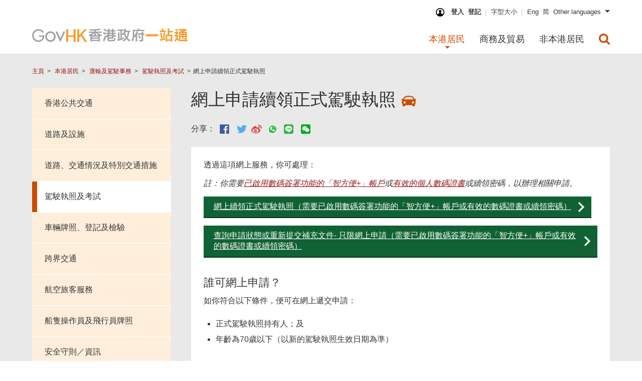

--- FILE ---
content_type: text/html; charset=UTF-8
request_url: https://www.gov.hk/tc/residents/transport/drivinglicense/renewdrivinglicense.htm
body_size: 18690
content:
<!DOCTYPE html>

<html xmlns="http://www.w3.org/1999/xhtml" xml:lang="zh-hk" lang="zh-hk">
<head>
	<title>GovHK 香港政府一站通：網上申請續領正式駕駛執照</title>
<meta http-equiv="Content-Security-Policy" content=" default-src 'self' www.gov.hk ;  connect-src 'self' *.one.gov.hk *.search.gov.hk firebase.googleapis.com firebaseinstallations.googleapis.com www.google-analytics.com *.isd.gov.hk ;  script-src 'self' www.gov.hk www.map.gov.hk www.isd.gov.hk webcast.info.gov.hk www.news.gov.hk sc.news.gov.hk *.one.gov.hk *.search.gov.hk www.gstatic.com www.googletagmanager.com *.isd.gov.hk ;  style-src 'self' 'unsafe-inline' ;  font-src 'self' ;  img-src data: blob: 'self' www.gov.hk theme.gov.hk www.map.gov.hk *.isd.gov.hk webcast.info.gov.hk www.news.gov.hk sc.news.gov.hk *.one.gov.hk www.google-analytics.com ;  frame-src 'self' *.chatbot.one.gov.hk *.one.gov.hk ; ">
<meta charset="UTF-8">
<meta name="date" content="2025-09-18T15:38:24+08:00" />
<meta name="last-modified" content="18/09/2025 03:38:24 PM" />

<meta http-equiv="X-UA-Compatible" content="IE=edge" />
<meta name="keywords" content="網上換車牌, 上網續車牌, 上網換人牌" />
<meta name="description" content="此文章由香港政府提供，介紹網上續領駕駛執照的詳情，有關費用和所需文件。" />

<meta name="country" content="China" />
<meta name="city" content="Hong Kong" />
<meta name="robots" content="index,follow" />
<meta name="copyright" content="All rights reserved." />
<meta name="author" content="GovHK (www.gov.hk)" />

<meta name="format-detection" content="telephone=no" />
<meta name="distribution" content="global" />
<meta name="rating" content="general" />
<meta name="HandheldFriendly" content="true" />
<meta name="MobileOptimized" content="320" />
<meta name="viewport" content="width=device-width, initial-scale=1.0, user-scalable=1">

<!--share related-->
<!-- Windows 8: see http://msdn.microsoft.com/en-us/library/ie/dn255024%28v=vs.85%29.aspx for details -->
<meta name="application-name" content="" />
<meta name="msapplication-TileColor" content="" />
<meta name="msapplication-TileImage" content="" />
<meta name="msapplication-square150x150logo" content="" />
<meta name="msapplication-square310x310logo" content="" />
<meta name="msapplication-square70x70logo" content="" />
<meta name="msapplication-wide310x150logo" content="" />
<meta name="msapplication-tap-highlight" content="no" />

<!-- Facebook (and some others) use the Open Graph protocol: see https://ogp.me/ for details -->
<meta property="og:url" content="https://www.gov.hk/tc/residents/transport/drivinglicense/renewdrivinglicense.htm" />
<meta property="og:title" content="GovHK 香港政府一站通：網上申請續領正式駕駛執照" />
<meta property="og:description" content="此文章由香港政府提供，介紹網上續領駕駛執照的詳情，有關費用和所需文件。" />
<meta property="og:image" content="https://www.gov.hk/images/share/social_media_default_logo.jpg" />
<!-- icon -->
<link rel="icon" type="image/x-icon" href="/favicon.ico?20161228.143510" />
<link rel="shortcut icon" type="image/x-icon" href="/favicon.ico?20161228.143510" />
<!-- fonts -->


		

<link href=/css/fonts/montserrat/montserrat-v15.css?20210216.114829" rel="stylesheet" type="text/css" />

<!-- library -->
<link rel="stylesheet" href="/css/reset.min.css?20170105.144318" type="text/css" />
<link rel="stylesheet" href="/css/owl.carousel.css?20170728.150737" type="text/css" />
<link rel="stylesheet" href="/css/lightslider.css?20170509.141207" type="text/css" />

<link rel="stylesheet" href="/css/bootstrap.css?20170105.144316" type="text/css" />


<link rel="stylesheet" href="/css/jquery.cover.css?20170105.144338" type="text/css" />
<!-- custom 1 -->
<link rel="stylesheet" href="/css/layout.css?20250922.164810" type="text/css" />
<link rel="stylesheet" href="/css/layout_icon.css?20200123.092830" type="text/css" />
<!-- custom 2 : screen only -->
<link rel="stylesheet"  media="screen" href="/css/layout_append.css?20210607.145803" type="text/css" />
<link rel="stylesheet"  media="screen" href="/applications/user_exp/feedback.css?20210430.101915" type="text/css" />


<link rel="stylesheet"  media="screen" href="/applications/uss_bd/uss_bd.css?20200904.101013" type="text/css" />


<link rel="stylesheet" href="/applications/survey_banner/health/survey_banner.css?20240430.095018" type="text/css" />
	



<!-- custom 3 -->
<link rel="stylesheet" href="/css/typography.css?20230803.155625" type="text/css" />
<link rel="stylesheet" href="/css/print.css?20210113.093438" type="text/css" />
<link rel="stylesheet" href="/css/swiper.css?20170105.144318">
<link rel="stylesheet" href="/css/swiper-slider.css?20170512.092140">

<!-- chatbot 9:16 2019-12-17 -->
<link rel="stylesheet" href="/applications/chatbot/chatbot_iframe.css?20230615.143302" type="text/css" />

  
	
				<!-- GovHK - normal version -->
								
	
<!-- jquery main -->
<script src="/js/libs/jquery-3.7.1.min.js?20240326.152545"></script>
<script src="/js/libs/jquery-ui-1.14.1.js?20250827.173537"></script>
<script src="/js/libs/jquery.cookie.js?20161109.151942"></script>
<script src="/js/prepost/init.js?20210216.114831"></script>
<!-- ws -->
<script src="/js/prepost/webstat_header_js.htm?20231017.115953"></script>

<!-- news -->
	
<script src="/js/prepost/domain_js.htm?20230308.201203"></script>


<!-- 1 custom  -->
<script src="/js/feedin.js?20251015.120913"></script>
<script src="/js/search_portal.js?20210216.114831"></script>

<!-- 2 jquery other library  -->
<script src="/js/libs/jquery.platformselector.js?20161109.151942"></script>
<script src="/js/libs/jquery.cover.js?20161109.151942"></script>
<script src="/js/libs/jquery.easing.1.3.js?20161109.151942"></script> 	
<script src="/js/libs/masonry.pkgd.min.js?20161109.151942"></script>
<script src="/js/libs/owl.carousel.js?20161109.151942"></script>
<script src="/js/libs/lightslider.js?20161109.151942"></script>
<script src="/js/libs/grayscale.js?20161109.151941"></script>


<script src="https://www.gov.hk/js/anchor.js?20241022.1801"></script>  

<!-- 
	3 custom 
	14:10 2016-11-01 revert back, do you know seems work on govhk / top / search order
-->
<script src="/js/govhk.js?20251009.171352"></script>
<script src="/js/top.js?20210216.114831"></script>

<!-- 4 swiper library  -->
<script src="/js/libs/swiper.js?20200814.103914"></script>
<script src="/js/swiper-slider.js?20180214.101056"></script>

<!-- 4.2 home r42 9:24 2019-11-28 -->
<script src="/js/libs/underscore-min.js?20241107.161521"></script>


<!-- 5 custom -->

<script src="/js/layout_culture.js?20241211.151810"></script>




<!-- 7.5 from guidebook 10:54 2019-07-09 -->
<script src="/js/share_with_wechat.js?20210216.114831"></script>
<script src="/js/qrcode.js?20191031.114200"></script>
<script src="/js/jquery.qrcode.min.js?20191031.114200"></script>



<!-- 8 custom -->
<script src="/js/prepost/post.js?20210216.114831"></script>





	

		

</head>


<body lang="zh-hk" class="innerPage pageResidents" data-menu-target="#housingMenuRS" >
<!-- data-menu-subtarget="4">

	data-menu-target = "folder" + "Menu" + "Suffix": 
		Suffix:
		"RS" is "Residents"
		"BT" is "Business & Trade"
		"NR" is "Non-Residents"
-->


	
		
<div id="skiplinkHolder">
  <div id="top">
    <a href="#skiptarget" class="skiplink" title="跳至主要內容">跳至主要內容</a>
  </div>
</div>
<div id="currentMedia"></div>
<!-- IE detection start -->
<div class="browser-warning">
警告：您正在使用舊版瀏覽器（如Internet Explorer），這可能會增加安全風險（如XSS攻擊）。建議立即切換到最新的瀏覽器，以確保安全和最佳體驗。
</div>
<!-- IE detection end -->
<header class="webCastOn doYouKnowOn">
    <div class="menuBar">

        <div class="contentWrapper">
            <div id="topBar">
				
<!-- 11:44 2016-08-19 -->
<ul id="toolBar">

	<li class="myGov"><div class="loginIcon"></div><span>我的政府一站通：&nbsp;</span><a id="ws-mygovhk-login" title="登入我的政府一站通" class="topicLink" href="/tc/apps/mygovhk.htm">登入</a><a id="ws-mygovhk-register" title="登記我的政府一站通" class="topicLink" href="/tc/theme/mygovhk/">登記</a></li>
	
	<li><a id="ws-textsize" title="調校字型大小" class="topicLink" href="/tc/about/textsize/">字型大小</a></li>
	
	
<li class="langBtnHolder">

	<a id="ws-desktop-lang-en" lang="en" title="Eng" class="langBtn topicLink" data-govhk-lang="language-en" href="/en/residents/transport/drivinglicense/renewdrivinglicense.htm">Eng</a><a id="ws-desktop-lang-sc" lang="zh-cn" title="简" class="langBtn topicLink" data-govhk-lang="language-sc" href="/sc/residents/transport/drivinglicense/renewdrivinglicense.htm">简</a><a id="ws-desktop-lang-other" lang="en" class="langBtn langOther topicLink" href="#" title="Other languages" >Other languages</a>	
		<ul class="langDropdown">

					<li> <a id="ws-desktop-lang-indonesia"
				href="/en/theme/multilanguage/mlp/bahasaindonesia_residents.htm">
				<span lang="zh-hk">印尼語 - </span>				<span lang="id">Bahasa Indonesia</span>			 </a> 
		</li>					
				<li> <a id="ws-desktop-lang-hindi"
				href="/en/theme/multilanguage/mlp/hindi_residents.htm">
				<span lang="zh-hk">印度語  - </span>				<span lang="hi">हिन्दी</span>			 </a> 
		</li>					
				<li> <a id="ws-desktop-lang-nepali"
				href="/en/theme/multilanguage/mlp/nepali_residents.htm">
				<span lang="zh-hk">尼泊爾語  - </span>				<span lang="ne">नेपाली</span>			 </a> 
		</li>					
				<li> <a id="ws-desktop-lang-punjabi"
				href="/en/theme/multilanguage/mlp/punjabi_residents.htm">
				<span lang="zh-hk">旁遮普語  - </span>				<span lang="pa">ਪੰਜਾਬੀ</span>			 </a> 
		</li>					
				<li> <a id="ws-desktop-lang-tagalog"
				href="/en/theme/multilanguage/mlp/tagalog_residents.htm">
				<span lang="zh-hk">菲律賓語   - </span>				<span lang="tl">Tagalog</span>			 </a> 
		</li>					
				<li> <a id="ws-desktop-lang-thai"
				href="/en/theme/multilanguage/mlp/thai_residents.htm">
				<span lang="zh-hk">泰語  - </span>				<span lang="th">ภาษาไทย</span>			 </a> 
		</li>					
				<li> <a id="ws-desktop-lang-urdu"
				href="/en/theme/multilanguage/mlp/urdu_residents.htm">
				<span lang="zh-hk">巴基斯坦語  - </span>				<span lang="th">اردو</span>			 </a> 
		</li>					
				<li> <a id="ws-desktop-lang-vietnamese"
				href="/en/theme/multilanguage/mlp/vietnamese_residents.htm">
				<span lang="zh-hk">越南語  - </span>				<span lang="vi">Tiếng Việt</span>			 </a> 
		</li>					
							
					
			
		</ul>
		
</li>
	
	<li id="doYouKnowBtn"><a id="ws-Do-You-Know-toggle" href="javascript:;" title="開啟想你知" data-title-inactive="開啟想你知" data-title-active="關閉想你知"><span class="access">開關想你知</span></a></li>
</ul>
            </div>
			
<div class="logoBlock">
	<a id="headerLogo" href="/tc/residents/" title="GovHK 香港政府一站通"><span class="access">主網頁</span></a>
</div>		
			<nav>
				<a id="innerLogo" href="/" title="GovHK 香港政府一站通"><span class="access">主網頁</span></a>
<div class="navMobile">
	<a id="navSearch" class="navBtn"  title="搜尋所有政府網頁" role="button" href="#searchTab"><span class="access">搜尋所有政府網頁</span></a>
	<a id="navLang" class="navBtn"  title="選擇語言" role="button" href="#languagesTab"><span class="access">選擇語言</span></a>
	<a id="navToggle" class="navBtn" title="切換目錄" role="button" href="#menuTab">
		<div class="navToggleInner">
			<span></span>
			<span class="access">切換目錄</span>
		</div>
	</a>
</div>
<!-- toggle with 2 spans, 1 for display, 2 for access -->	
	
	
				<div id="searchTab" class="menuTab navMobileTab">
	<div>
		<h2>搜尋</h2>
	</div>
	<div class="hotSearches">
		<div class="searchBlock">
			<div class="searchHolder">
				<div class="searchBarHolder">
					<form name="searchFormMobMenu" id="searchFormMobMenu" method="get" action="//www.search.gov.hk/search.html">
					<label for="searchMenuBar" class="access">搜尋所有政府網頁</label>
					<input id="searchMenuBar" type="search" size="20" name="query" title="搜尋所有政府網頁" class="searchBar" placeholder="搜尋所有政府網頁" />
					<input type="hidden" name="ui_lang" value="zh-hk" />
					<input type="hidden" name="ui_charset" value="utf-8" />
					<input type="submit" value="Search" class="submit searchBtn" title="搜尋所有政府網頁" />
					</form>
				</div>

								<div class="searchTabAdvance">	
					<a href="//www.search.gov.hk/search?ui_lang=zh-hk" title="進階搜尋">進階搜尋</a>
				</div>
				
				<div class="hotSearch">
<span>熱門搜尋:</span><span class="inlineBreaker noLine"></span>
<div class="hotSearchHolder">
<a href="" title="財政預算案諮詢">財政預算案諮詢</a><a href="" title="大埔宏福苑支援服務">大埔宏福苑支援服務</a><a href="" title="入讀中一">入讀中一</a><a href="" title="稅務易">稅務易</a>
</div>
</div>
				
			</div>
		</div>
	</div>
</div>							
<div id="languagesTab" class="menuTab navMobileTab">
	<div>
		<h2>Languages</h2>
	</div>

<div lang="zh-hk"><a id="ws-earth-lang-tc" data-govhk-lang="language-tc" title="繁體中文"  href="/tc/residents/transport/drivinglicense/renewdrivinglicense.htm">繁體中文</a></div>
<div lang="zh-cn"><a id="ws-earth-lang-sc" data-govhk-lang="language-sc" title="简体中文"  href="/sc/residents/transport/drivinglicense/renewdrivinglicense.htm">简体中文</a></div>
<div lang="en"><a id="ws-earth-lang-en" data-govhk-lang="language-en" title="English"  href="/en/residents/transport/drivinglicense/renewdrivinglicense.htm">English</a></div>
		<div> 
			<a id="ws-earth-lang-indonesia"
				href="/en/theme/multilanguage/mlp/bahasaindonesia_residents.htm">
				<span lang="zh-hk">印尼語 - </span>				<span lang="id">Bahasa Indonesia</span>			 </a> 
		</div>					
				<div> 
			<a id="ws-earth-lang-hindi"
				href="/en/theme/multilanguage/mlp/hindi_residents.htm">
				<span lang="zh-hk">印度語  - </span>				<span lang="hi">हिन्दी</span>			 </a> 
		</div>					
				<div> 
			<a id="ws-earth-lang-nepali"
				href="/en/theme/multilanguage/mlp/nepali_residents.htm">
				<span lang="zh-hk">尼泊爾語  - </span>				<span lang="ne">नेपाली</span>			 </a> 
		</div>					
				<div> 
			<a id="ws-earth-lang-punjabi"
				href="/en/theme/multilanguage/mlp/punjabi_residents.htm">
				<span lang="zh-hk">旁遮普語  - </span>				<span lang="pa">ਪੰਜਾਬੀ</span>			 </a> 
		</div>					
				<div> 
			<a id="ws-earth-lang-tagalog"
				href="/en/theme/multilanguage/mlp/tagalog_residents.htm">
				<span lang="zh-hk">菲律賓語   - </span>				<span lang="tl">Tagalog</span>			 </a> 
		</div>					
				<div> 
			<a id="ws-earth-lang-thai"
				href="/en/theme/multilanguage/mlp/thai_residents.htm">
				<span lang="zh-hk">泰語  - </span>				<span lang="th">ภาษาไทย</span>			 </a> 
		</div>					
				<div> 
			<a id="ws-earth-lang-urdu"
				href="/en/theme/multilanguage/mlp/urdu_residents.htm">
				<span lang="zh-hk">巴基斯坦語  - </span>				<span lang="th">اردو</span>			 </a> 
		</div>					
				<div> 
			<a id="ws-earth-lang-vietnamese"
				href="/en/theme/multilanguage/mlp/vietnamese_residents.htm">
				<span lang="zh-hk">越南語  - </span>				<span lang="vi">Tiếng Việt</span>			 </a> 
		</div>					
		
</div>


						<!-- roll down panel -->
	<div id="menuTab" class="menuTab navMobileTab" role="menubar">
			
		<h3 class="access">主目錄</h3>
	
		<!-- residents Child Dir -->
		<div class="menuItem" id="residentsChildDir">
			<a aria-haspopup="true" data-target="#subMenuResidents" href="/tc/residents/" role=
							"menuitem" title="本港居民">本港居民</a>
		</div>
		<!-- residents 11 clusters -->
		<div aria-hidden="true" class="subMenu" id="subMenuResidents" role="menu">
			<div class="subMenuCol">
				<div class="infoItem">
					<a role="menuitem" class="innerPageLink  infoImmigrationRS infoLink innerRow linkBlock"
									data-target="#immigrationMenuRS" href="/tc/residents/immigration/" title=
									"入境事務">
						<span>入境事務</span>
					</a>
				</div>
				<div class="infoItem">
					<a role="menuitem" class="innerPageLink  infoCultureRS infoLink innerRow linkBlock"
									data-target="#cultureMenuRS" href=
									"/tc/residents/culture/" title=
									"文化、康樂及運動">
						<span>文化、康樂及運動</span>
					</a>
				</div>
				<div class="infoItem">
					<a role="menuitem" class="innerPageLink  infoHousingRS infoLink innerRow linkBlock"
									data-target="#housingMenuRS" href="/tc/residents/housing/" title=
									"房屋及社會服務">
						<span>房屋及社會服務</span>
					</a>
				</div>
				<div class="infoItem">
					<a role="menuitem" class="innerPageLink  infoHealthRS infoLink innerRow linkBlock"
									data-target="#healthMenuRS" href="/tc/residents/health/" title=
									"保健及醫療服務">
						<span>保健及醫療服務</span>
					</a>
				</div>
				<div class="infoItem">
					<a role="menuitem" class="innerPageLink  infoGovernmentRS infoLink innerRow linkBlock"
									data-target="#governmentMenuRS" href="/tc/residents/government/" title=
									"政府、法律及治安">
						<span>政府、法律及治安</span>
					</a>
				</div>
				<div class="infoItem">
					<a role="menuitem" class="innerPageLink  infoEducationRS infoLink innerRow linkBlock"
									data-target="#educationMenuRS" href="/tc/residents/education/" title=
									"教育及培訓">
						<span>教育及培訓</span>
					</a>
				</div>
			</div>
			<div class="subMenuCol">
				<div class="infoItem">
					<a role="menuitem" class="innerPageLink infoCommunicationRS infoLink innerRow linkBlock"
									data-target="#communicationMenuRS" href=
									"/tc/residents/communication/" title=
									"通訊及科技">
						<span>通訊及科技</span>
					</a>
				</div>
				<div class="infoItem">
					<a role="menuitem" class="innerPageLink infoEmploymentRS infoLink innerRow linkBlock"
									data-target="#employmentMenuRS" href="/tc/residents/employment/" title=
									"就業">
						<span>就業</span>
					</a>
				</div>
				<div class="infoItem">
					<a role="menuitem" class="innerPageLink  infoTaxesRS infoLink innerRow linkBlock"
									data-target="#taxesMenuRS" href="/tc/residents/taxes/" title=
									"稅務及應課稅品">
						<span>稅務及應課稅品</span>
					</a>
				</div>
				<div class="infoItem">
					<a role="menuitem" class="innerPageLink  infoTransportRS infoLink innerRow linkBlock"
									data-target="#transportMenuRS" href="/tc/residents/transport/" title=
									"運輸及駕駛事務">
						<span>運輸及駕駛事務</span>
					</a>
				</div>
				<div class="infoItem">
					<a role="menuitem" class="innerPageLink infoEnvironmentRS infoLink innerRow linkBlock"
									data-target="#environmentMenuRS" href="/tc/residents/environment/" title=
									"環境">
						<span>環境</span>
					</a>
				</div>
			</div>
			<div class="hmNewHeader__subMenuHr"></div>
			<div class="subMenuCol govFullList">
				<div class="infoItem">
					<a role="menuitem" href="/tc/residents/onlineservices/" data-target="#" title="網上服務"
										class="infoOnlineServices infoLink topicLink innerRow linkBlock hl">
						<span>網上服務</span>
						<span class="access">(本港居民)</span>
					</a>
				</div>
			</div>
			<div class="subMenuCol govFullList">
				<div class="infoItem">
					<a role="menuitem" href="/tc/residents/forms/" data-target="#" title="常用政府表格"
										class="infoGovForms infoLink topicLink innerRow linkBlock hl">
						<span>常用政府表格</span>
						<span class="access">(本港居民)</span>
					</a>
				</div>
			</div>
			<div class="subMenuCol govFullList">
				<div class="infoItem">
					<a role="menuitem" href="/tc/about/govdirectory/" data-target="#" title="政府網站及人員"
										class="infoGW infoLink topicLink innerRow linkBlock hl">
						<span>政府網站及人員</span>
					</a>
				</div>
			</div>
		</div>
		<!-- business ChildDir -->
		<div class="menuItem" id="businessTradeChildDir" title="商務及貿易">
			<a aria-haspopup="true" data-target="#subMenuBusiness" href="/tc/business/" role="menuitem">商務及貿易</a>
		</div>
		<!-- business 11 clusters -->
		<div aria-hidden="true" class="subMenu" id="subMenuBusiness" role="menu">
			<div class="subMenuCol">
				<div class="infoItem">
					<a role="menuitem" class="innerPageLink  infoHumanresourcesBT infoLink innerRow linkBlock"
									data-target="#humanresourcesMenuBT" href="/tc/business/humanresources/" title=
									"人力資源">
						<span>人力資源</span>
					</a>
				</div>
				<div class="infoItem">
					<!-- 
									<a role="menuitem" class="innerPageLink  infoBfBT infoLink innerRow linkBlock" data-target="#bfMenuBT"
									href="/tc/business/bf/" title=
									"方便營商措施"> 
									 remove: data-target  /  innerPageLink  /   infoLink
									-->
					<a role="menuitem" class="infoBfBT innerRow linkBlock" href="/tc/business/bf/" title=
									"方便營商措施">
						<span>方便營商措施</span>
					</a>
				</div>
				<div class="infoItem">
					<a role="menuitem" class="innerPageLink  infoMarketBT infoLink innerRow linkBlock"
									data-target="#marketMenuBT" href="/tc/business/market/" title=
									"市場資訊及統計數據">
						<span>市場資訊及統計數據</span>
					</a>
				</div>
				<div class="infoItem">
					<a role="menuitem" class="innerPageLink  infoCorporateBT infoLink innerRow linkBlock"
									data-target="#corporateMenuBT" href="/tc/business/corporate/" title=
									"企業社會責任">
						<span>企業社會責任</span>
					</a>
				</div>
				<div class="infoItem">
					<a role="menuitem" class="innerPageLink  infoBusinessmainlandBT infoLink innerRow linkBlock"
									data-target="#businessmainlandMenuBT" href="/tc/business/businessmainland/" title=
									"在中國營商">
						<span>在中國營商</span>
					</a>
				</div>
				<div class="infoItem">
					<a role="menuitem" class="innerPageLink  infoBusinessgovBT infoLink innerRow linkBlock"
									data-target="#businessgovMenuBT" href="/tc/business/businessgov/" title=
									"政府作為營商伙伴">
						<span>政府作為營商伙伴</span>
					</a>
				</div>
			</div>
			<div class="subMenuCol">
				<div class="infoItem">
					<a role="menuitem" class="innerPageLink  infoTaxesBT infoLink innerRow linkBlock"
									data-target="#taxesMenuBT" href="/tc/business/taxes/" title=
									"稅務">
						<span>稅務</span>
					</a>
				</div>
				<div class="infoItem">
					<a role="menuitem" class="innerPageLink  infoRegistrationBT infoLink innerRow linkBlock"
									data-target="#registrationMenuBT" href="/tc/business/registration/" title=
									"註冊及牌照">
						<span>註冊及牌照</span>
					</a>
				</div>
				<div class="infoItem">
					<a role="menuitem" class="innerPageLink  infoEcommerceBT infoLink innerRow linkBlock"
									data-target="#ecommerceMenuBT" href="/tc/business/ecommerce/" title=
									"電子商貿及資訊保安">
						<span>電子商貿及資訊保安</span>
					</a>
				</div>
				<div class="infoItem">
					<a role="menuitem" class="innerPageLink  infoSupportenterprisesBT infoLink innerRow linkBlock"
									data-target="#supportenterprisesMenuBT" href="/tc/business/supportenterprises/" title=
									"對本地及外地企業的支援">
						<span>對本地及外地企業的支援</span>
					</a>
				</div>
				<div class="infoItem">
					<a role="menuitem" class="innerPageLink  infoGlobalBT infoLink innerRow linkBlock"
									data-target="#globalMenuBT" href="/tc/business/global/" title=
									"環球貿易及進出口">
						<span>環球貿易及進出口</span>
					</a>
				</div>
			</div>
			<div class="hmNewHeader__subMenuHr"></div>
			<div class="subMenuCol govFullList">
				<div class="infoItem">
					<a role="menuitem" href="/tc/business/onlineservices/" data-target="#" title="網上服務"
										class="infoOnlineServices infoLink topicLink innerRow linkBlock hl">
						<span>網上服務</span>
						<span class="access">(商務及貿易)</span>
					</a>
				</div>
			</div>
			<div class="subMenuCol govFullList">
				<div class="infoItem">
					<a role="menuitem" href="/tc/business/forms/" data-target="#" title="常用政府表格"
										class="infoGovForms infoLink topicLink innerRow linkBlock hl">
						<span>常用政府表格</span>
						<span class="access">(商務及貿易)</span>
					</a>
				</div>
			</div>
			<div class="subMenuCol govFullList">
				<div class="infoItem">
					<a role="menuitem" href="/tc/about/govdirectory/" data-target="#" title="政府網站及人員"
										class="infoGW infoLink topicLink innerRow linkBlock hl">
						<span>政府網站及人員</span>
					</a>
				</div>
			</div>
		</div>
		<!-- non-residents ChildDir -->
		<div class="menuItem" id="nonResidentsChildDir" title="非本港居民">
			<a aria-haspopup="true" data-target="#subMenuNonResidents" href="/tc/nonresidents/"
							role="menuitem">非本港居民</a>
		</div>
		<!-- non-residents 6 clusters -->
		<div aria-hidden="true" class="subMenu" id="subMenuNonResidents" role=
						"menu">
			<div class="subMenuCol">
				<div class="infoItem">
					<a role="menuitem" class="innerPageLink  infoVisitinghkNR infoLink innerRow linkBlock"
									data-target="#visitinghkMenuNR" href="/tc/nonresidents/visitinghk/" title=
									"遊覽香港">
						<span>遊覽香港</span>
					</a>
				</div>
				<div class="infoItem">
					<a role="menuitem" class="innerPageLink  infoWorkinghkNR infoLink innerRow linkBlock"
									data-target="#workinghkMenuNR" href="/tc/nonresidents/workinghk/" title=
									"在香港就業">
						<span>在香港就業</span>
					</a>
				</div>
				<div class="infoItem">
					<a role="menuitem" class="innerPageLink  infoStudyinghkNR infoLink innerRow linkBlock"
									data-target="#studyinghkMenuNR" href="/tc/nonresidents/studyinghk/" title=
									"在香港升學">
						<span>在香港升學</span>
					</a>
				</div>
			</div>
			<div class="subMenuCol">
				<div class="infoItem">
					<a role="menuitem" class="innerPageLink  infoVisarequireNR infoLink innerRow linkBlock"
									data-target="#visarequireMenuNR" href="/tc/nonresidents/visarequire/" title=
									"入境事務">
						<span>入境事務</span>
					</a>
				</div>
				<div class="infoItem">
					<a role="menuitem" class="innerPageLink  infoLivingNR infoLink innerRow linkBlock"
									data-target="#livingMenuNR" href="/tc/nonresidents/living/" title=
									"在香港生活">
						<span>在香港生活</span>
					</a>
				</div>
				<div class="infoItem">
					<a role="menuitem" class="innerPageLink  infoInvestinghkNR infoLink innerRow linkBlock"
									data-target="#investinghkMenuNR" href="/tc/nonresidents/investinghk/" title=
									"在香港營商">
						<span>在香港營商</span>
					</a>
				</div>
			</div>
			<div class="hmNewHeader__subMenuHr"></div>
			<div class="subMenuCol govFullList">
				<div class="infoItem">
					<a role="menuitem" href="/tc/nonresidents/onlineservices/" data-target="#" title="網上服務"
										class="infoOnlineServices infoLink topicLink innerRow linkBlock hl">
						<span>網上服務</span>
						<span class="access">(非本港居民)</span>
					</a>
				</div>
			</div>
			<div class="subMenuCol govFullList">
				<div class="infoItem">
					<a role="menuitem" href="/tc/nonresidents/forms/" data-target="#" title="常用政府表格"
										class="infoGovForms infoLink topicLink innerRow linkBlock hl">
						<span>常用政府表格</span>
						<span class="access">(非本港居民)</span>
					</a>
				</div>
			</div>
			<div class="subMenuCol govFullList">
				<div class="infoItem">
					<a role="menuitem" href="/tc/about/govdirectory/" data-target="#" title="政府網站及人員"
										class="infoGW infoLink topicLink innerRow linkBlock hl">
						<span>政府網站及人員</span>
					</a>
				</div>
			</div>
		</div>
				<!-- Search panel -->
		<div class="menuSearchBtn menuItem" title="Search Button">
			<a id="ws-Search-Drop-Down" aria-haspopup="true" data-target="#subMenuSearch" href=
							"javascript:;" role="menuitem" title=
							"搜尋所有政府網頁"></a>
		</div>
		<div aria-hidden="true" class="subMenu" id="subMenuSearch" role="menu">
			<div class="searchWrapper" role="menuitem">
				<form action="//www.search.gov.hk/search.html" id="searchFormMenu"
								method="get" name="searchFormMenu">
					<label class="access" for="subSearchBar">搜尋所有政府網頁</label>
					<input name="ui_lang" type="hidden" value="zh-hk">
					<input name="ui_charset" type="hidden" value="utf-8">
					<input name="query" class="searchBar subSearchBar ui-autocomplete-input" id="subSearchBar" placeholder="搜尋所有政府網頁" size="20" type="text">
					<input class="subSearchBtn" type="submit" value="搜尋所有政府網頁" title="搜尋所有政府網頁">
				</form>
			</div>
		</div>
		<div class="toolBtns">
			<div>
				<a class="btnLogin" title="我的政府一站通" href="/tc/theme/mygovhk/">我的政府一站通</a>
			</div>
		</div>
						
		
	</div>
	<!-- ogcio: generate by program (href equal 4th folder) -->
	<!-- Hamburger Items (Right Menu)  -->
	
			
<div id="communicationMenuRS" class="menuTab innerMenu navMobileTab">
		
<a href="" class="btnMenuBack" title="">&lt; 返回</a>
<div class="active menuItem">
<a href="">通訊及科技</a>
</div>	
	<div class="subMenu active">
<div class="subMenuCol"><div class="infoItem">
<a href="/tc/residents/communication/infosec/index.htm" title="資訊保安及互聯網服務" class="infoLink topicLink"><span>資訊保安及互聯網服務</span></a>
</div><div class="infoItem">
<a href="/tc/residents/communication/mobilecomm/index.htm" title="流動通訊服務" class="infoLink topicLink"><span>流動通訊服務</span></a>
</div><div class="infoItem">
<a href="/tc/residents/communication/governmentsupport/index.htm" title="政府支援" class="infoLink topicLink"><span>政府支援</span></a>
</div><div class="infoItem">
<a href="/tc/residents/communication/publicresources/index.htm" title="公眾設施及資源" class="infoLink topicLink"><span>公眾設施及資源</span></a>
</div></div><div class="subMenuCol"><div class="infoItem">
<a href="/tc/residents/communication/hksmartcity/index.htm" title="香港智慧城市 " class="infoLink topicLink"><span>香港智慧城市 </span></a>
</div><div class="infoItem">
<a href="/tc/residents/communication/egovernment/index.htm" title="電子政府" class="infoLink topicLink"><span>電子政府</span></a>
</div><div class="infoItem">
<a href="/tc/residents/communication/tv/index.htm" title="電視及電台廣播" class="infoLink topicLink"><span>電視及電台廣播</span></a>
</div><div class="infoItem">
<a href="/tc/residents/communication/fixedline/index.htm" title="固網電話服務" class="infoLink topicLink"><span>固網電話服務</span></a>
</div></div>
	</div>
	

<div class="toolBtns">
	<div>
		<a class="btnLogin" title="我的政府一站通" href="/tc/theme/mygovhk/">我的政府一站通</a>
	</div>
</div>	
	

	</div>

			
<div id="cultureMenuRS" class="menuTab innerMenu navMobileTab">
		
<a href="" class="btnMenuBack" title="">&lt; 返回</a>
<div class="active menuItem">
<a href="">文化、康樂及運動</a>
</div>	
	<div class="subMenu active">
<div class="subMenuCol"><div class="infoItem">
<a href="/tc/residents/culture/recreation/index.htm" title="康樂及體育" class="infoLink topicLink"><span>康樂及體育</span></a>
</div><div class="infoItem">
<a href="/tc/residents/culture/reading/index.htm" title="圖書館服務" class="infoLink topicLink"><span>圖書館服務</span></a>
</div><div class="infoItem">
<a href="/tc/residents/culture/performart/index.htm" title="文化及藝術" class="infoLink topicLink"><span>文化及藝術</span></a>
</div><div class="infoItem">
<a href="/tc/residents/culture/fun/index.htm" title="樂在香港" class="infoLink topicLink"><span>樂在香港</span></a>
</div><div class="infoItem">
<a href="/tc/residents/culture/museum/index.htm" title="文物及博物館" class="infoLink topicLink"><span>文物及博物館</span></a>
</div></div><div class="subMenuCol"><div class="infoItem">
<a href="/tc/residents/culture/trail/index.htm" title="郊野公園、遠足路徑及營地" class="infoLink topicLink"><span>郊野公園、遠足路徑及營地</span></a>
</div><div class="infoItem">
<a href="/tc/residents/culture/events/index.htm" title="主要盛事及活動" class="infoLink topicLink"><span>主要盛事及活動</span></a>
</div><div class="infoItem">
<a href="/tc/residents/culture/travel/index.htm" title="外遊提示" class="infoLink topicLink"><span>外遊提示</span></a>
</div><div class="infoItem">
<a href="/tc/residents/culture/mobile/index.htm" title="流動應用程式" class="infoLink topicLink"><span>流動應用程式</span></a>
</div></div>
	</div>
	

<div class="toolBtns">
	<div>
		<a class="btnLogin" title="我的政府一站通" href="/tc/theme/mygovhk/">我的政府一站通</a>
	</div>
</div>	
	

	</div>

			
<div id="educationMenuRS" class="menuTab innerMenu navMobileTab">
		
<a href="" class="btnMenuBack" title="">&lt; 返回</a>
<div class="active menuItem">
<a href="">教育及培訓</a>
</div>	
	<div class="subMenu active">
<div class="subMenuCol"><div class="infoItem">
<a href="/tc/residents/education/preprimary/index.htm" title="學前教育" class="infoLink topicLink"><span>學前教育</span></a>
</div><div class="infoItem">
<a href="/tc/residents/education/primary/index.htm" title="小學教育" class="infoLink topicLink"><span>小學教育</span></a>
</div><div class="infoItem">
<a href="/tc/residents/education/secondary/index.htm" title="中學教育" class="infoLink topicLink"><span>中學教育</span></a>
</div><div class="infoItem">
<a href="/tc/residents/education/postsecondary/index.htm" title="專上教育" class="infoLink topicLink"><span>專上教育</span></a>
</div><div class="infoItem">
<a href="/tc/residents/education/continuinged/index.htm" title="持續教育、職業訓練及長者進修" class="infoLink topicLink"><span>持續教育、職業訓練及長者進修</span></a>
</div></div><div class="subMenuCol"><div class="infoItem">
<a href="/tc/residents/education/financialassistance/index.htm" title="資助及獎學金" class="infoLink topicLink"><span>資助及獎學金</span></a>
</div><div class="infoItem">
<a href="/tc/residents/education/qf/index.htm" title="資歷架構" class="infoLink topicLink"><span>資歷架構</span></a>
</div><div class="infoItem">
<a href="/tc/residents/education/specialservice/index.htm" title="特殊及其他教育服務" class="infoLink topicLink"><span>特殊及其他教育服務</span></a>
</div><div class="infoItem">
<a href="/tc/residents/education/examination/index.htm" title="考試及評估" class="infoLink topicLink"><span>考試及評估</span></a>
</div><div class="infoItem">
<a href="/tc/residents/education/highlights/index.htm" title="焦點資訊、公眾參與及聯絡方法" class="infoLink topicLink"><span>焦點資訊、公眾參與及聯絡方法</span></a>
</div></div>
	</div>
	

<div class="toolBtns">
	<div>
		<a class="btnLogin" title="我的政府一站通" href="/tc/theme/mygovhk/">我的政府一站通</a>
	</div>
</div>	
	

	</div>

			
<div id="employmentMenuRS" class="menuTab innerMenu navMobileTab">
		
<a href="" class="btnMenuBack" title="">&lt; 返回</a>
<div class="active menuItem">
<a href="">就業</a>
</div>	
	<div class="subMenu active">
<div class="subMenuCol"><div class="infoItem">
<a href="/tc/residents/employment/jobsearch" title="求職" class="infoLink topicLink"><span>求職</span></a>
</div><div class="infoItem">
<a href="/tc/residents/employment/recruitment" title="招聘（僱主資訊）" class="infoLink topicLink"><span>招聘（僱主資訊）</span></a>
</div><div class="infoItem">
<a href="/tc/residents/employment/mpf" title="強積金制度" class="infoLink topicLink"><span>強積金制度</span></a>
</div><div class="infoItem">
<a href="/tc/residents/employment/labour" title="勞工法例及指引" class="infoLink topicLink"><span>勞工法例及指引</span></a>
</div><div class="infoItem">
<a href="/tc/residents/employment/employee" title="僱員保障及補償" class="infoLink topicLink"><span>僱員保障及補償</span></a>
</div></div><div class="subMenuCol"><div class="infoItem">
<a href="/tc/residents/employment/safety/index.htm" title="職業安全及健康" class="infoLink topicLink"><span>職業安全及健康</span></a>
</div><div class="infoItem">
<a href="/tc/residents/employment/retraining" title="政府補助及再培訓" class="infoLink topicLink"><span>政府補助及再培訓</span></a>
</div><div class="infoItem">
<a href="/tc/residents/employment/workingoutsidehk" title="在香港以外地區工作" class="infoLink topicLink"><span>在香港以外地區工作</span></a>
</div><div class="infoItem">
<a href="/tc/residents/employment/registration/index.htm" title="註冊及申請執照" class="infoLink topicLink"><span>註冊及申請執照</span></a>
</div></div>
	</div>
	

<div class="toolBtns">
	<div>
		<a class="btnLogin" title="我的政府一站通" href="/tc/theme/mygovhk/">我的政府一站通</a>
	</div>
</div>	
	

	</div>

			
<div id="environmentMenuRS" class="menuTab innerMenu navMobileTab">
		
<a href="" class="btnMenuBack" title="">&lt; 返回</a>
<div class="active menuItem">
<a href="">環境</a>
</div>	
	<div class="subMenu active">
<div class="subMenuCol"><div class="infoItem">
<a href="/tc/residents/environment/public/index.htm" title="公眾參與" class="infoLink topicLink"><span>公眾參與</span></a>
</div><div class="infoItem">
<a href="/tc/residents/environment/waste/index.htm" title="廢物及回收" class="infoLink topicLink"><span>廢物及回收</span></a>
</div><div class="infoItem">
<a href="/tc/residents/environment/air/index.htm" title="空氣質素" class="infoLink topicLink"><span>空氣質素</span></a>
</div><div class="infoItem">
<a href="/tc/residents/environment/sustainable/index.htm" title="可持續發展" class="infoLink topicLink"><span>可持續發展</span></a>
</div><div class="infoItem">
<a href="/tc/residents/environment/noise/index.htm" title="噪音" class="infoLink topicLink"><span>噪音</span></a>
</div><div class="infoItem">
<a href="/tc/residents/environment/global/index.htm" title="全球環境" class="infoLink topicLink"><span>全球環境</span></a>
</div></div><div class="subMenuCol"><div class="infoItem">
<a href="/tc/residents/environment/conservation/index.htm" title="自然保育" class="infoLink topicLink"><span>自然保育</span></a>
</div><div class="infoItem">
<a href="/tc/residents/environment/water/index.htm" title="水質" class="infoLink topicLink"><span>水質</span></a>
</div><div class="infoItem">
<a href="/tc/residents/environment/compliance/index.htm" title="遵守環保法例" class="infoLink topicLink"><span>遵守環保法例</span></a>
</div><div class="infoItem">
<a href="/tc/residents/environment/eap/index.htm" title="環境影響評估與規劃" class="infoLink topicLink"><span>環境影響評估與規劃</span></a>
</div><div class="infoItem">
<a href="/tc/residents/environment/support/index.htm" title="行業支援" class="infoLink topicLink"><span>行業支援</span></a>
</div></div>
	</div>
	

<div class="toolBtns">
	<div>
		<a class="btnLogin" title="我的政府一站通" href="/tc/theme/mygovhk/">我的政府一站通</a>
	</div>
</div>	
	

	</div>

			
<div id="governmentMenuRS" class="menuTab innerMenu navMobileTab">
		
<a href="" class="btnMenuBack" title="">&lt; 返回</a>
<div class="active menuItem">
<a href="">政府、法律及治安</a>
</div>	
	<div class="subMenu active">
<div class="subMenuCol"><div class="infoItem">
<a href="/tc/residents/government/political/index.htm" title="政府架構" class="infoLink topicLink"><span>政府架構</span></a>
</div><div class="infoItem">
<a href="/tc/residents/government/policy/index.htm" title="政府帳目及報告" class="infoLink topicLink"><span>政府帳目及報告</span></a>
</div><div class="infoItem">
<a href="/tc/residents/government/payment/index.htm" title="繳交政府帳單" class="infoLink topicLink"><span>繳交政府帳單</span></a>
</div><div class="infoItem">
<a href="/tc/residents/government/publication/index.htm" title="政府資訊及刊物" class="infoLink topicLink"><span>政府資訊及刊物</span></a>
</div><div class="infoItem">
<a href="/tc/residents/government/voting/index.htm" title="選舉" class="infoLink topicLink"><span>選舉</span></a>
</div></div><div class="subMenuCol"><div class="infoItem">
<a href="/tc/residents/government/external/index.htm" title="對外事務" class="infoLink topicLink"><span>對外事務</span></a>
</div><div class="infoItem">
<a href="/tc/residents/government/law/index.htm" title="香港法律" class="infoLink topicLink"><span>香港法律</span></a>
</div><div class="infoItem">
<a href="/tc/residents/government/legal/index.htm" title="法律諮詢及支援" class="infoLink topicLink"><span>法律諮詢及支援</span></a>
</div><div class="infoItem">
<a href="/tc/residents/government/rights/index.htm" title="權益" class="infoLink topicLink"><span>權益</span></a>
</div><div class="infoItem">
<a href="/tc/residents/government/crime/index.htm" title="治安" class="infoLink topicLink"><span>治安</span></a>
</div></div>
	</div>
	

<div class="toolBtns">
	<div>
		<a class="btnLogin" title="我的政府一站通" href="/tc/theme/mygovhk/">我的政府一站通</a>
	</div>
</div>	
	

	</div>

			
<div id="healthMenuRS" class="menuTab innerMenu navMobileTab">
		
<a href="" class="btnMenuBack" title="">&lt; 返回</a>
<div class="active menuItem">
<a href="">保健及醫療服務</a>
</div>	
	<div class="subMenu active">
<div class="subMenuCol"><div class="infoItem">
<a href="/tc/residents/health/hosp/index.htm" title="醫院及診所" class="infoLink topicLink"><span>醫院及診所</span></a>
</div><div class="infoItem">
<a href="/tc/residents/health/chinesemedicine/index.htm" title="中醫藥" class="infoLink topicLink"><span>中醫藥</span></a>
</div><div class="infoItem">
<a href="/tc/residents/health/foodsafe/index.htm" title="食物安全及營養" class="infoLink topicLink"><span>食物安全及營養</span></a>
</div><div class="infoItem">
<a href="/tc/residents/health/medianddevice/index.htm" title="藥物及醫療儀器" class="infoLink topicLink"><span>藥物及醫療儀器</span></a>
</div><div class="infoItem">
<a href="/tc/residents/health/commdiseases/index.htm" title="傳染病" class="infoLink topicLink"><span>傳染病</span></a>
</div><div class="infoItem">
<a href="/tc/residents/health/healthadvice/index.htm" title="健康須知及疾病預防" class="infoLink topicLink"><span>健康須知及疾病預防</span></a>
</div></div><div class="subMenuCol"><div class="infoItem">
<a href="/tc/residents/health/childhealth/index.htm" title="兒童健康" class="infoLink topicLink"><span>兒童健康</span></a>
</div><div class="infoItem">
<a href="/tc/residents/health/mental/index.htm" title="心理健康" class="infoLink topicLink"><span>心理健康</span></a>
</div><div class="infoItem">
<a href="/tc/residents/health/addictions/index.htm" title="濫藥及其他成癮" class="infoLink topicLink"><span>濫藥及其他成癮</span></a>
</div><div class="infoItem">
<a href="/tc/residents/health/sexedu/index.htm" title="性及生育健康" class="infoLink topicLink"><span>性及生育健康</span></a>
</div><div class="infoItem">
<a href="/tc/residents/health/rehab/index.htm" title="康復及支援" class="infoLink topicLink"><span>康復及支援</span></a>
</div><div class="infoItem">
<a href="/tc/residents/health/donation/index.htm" title="捐贈" class="infoLink topicLink"><span>捐贈</span></a>
</div></div>
	</div>
	

<div class="toolBtns">
	<div>
		<a class="btnLogin" title="我的政府一站通" href="/tc/theme/mygovhk/">我的政府一站通</a>
	</div>
</div>	
	

	</div>

			
<div id="housingMenuRS" class="menuTab innerMenu navMobileTab">
		
<a href="" class="btnMenuBack" title="">&lt; 返回</a>
<div class="active menuItem">
<a href="">房屋及社會服務</a>
</div>	
	<div class="subMenu active">
<div class="subMenuCol"><div class="infoItem">
<a href="/tc/residents/housing/publichousing" title="公共房屋及資助置業計劃" class="infoLink topicLink"><span>公共房屋及資助置業計劃</span></a>
</div><div class="infoItem">
<a href="/tc/residents/housing/private" title="私人物業及大廈管理" class="infoLink topicLink"><span>私人物業及大廈管理</span></a>
</div><div class="infoItem">
<a href="/tc/residents/housing/water" title="用水及排污" class="infoLink topicLink"><span>用水及排污</span></a>
</div><div class="infoItem">
<a href="/tc/residents/housing/maintenance" title="家居保養、衛生及安全" class="infoLink topicLink"><span>家居保養、衛生及安全</span></a>
</div><div class="infoItem">
<a href="/tc/residents/housing/postal" title="郵政服務" class="infoLink topicLink"><span>郵政服務</span></a>
</div></div><div class="subMenuCol"><div class="infoItem">
<a href="/tc/residents/housing/moving" title="家居搬遷" class="infoLink topicLink"><span>家居搬遷</span></a>
</div><div class="infoItem">
<a href="/tc/residents/housing/socialservices" title="社會服務" class="infoLink topicLink"><span>社會服務</span></a>
</div><div class="infoItem">
<a href="/tc/residents/housing/securityassistance" title="社會保障及援助" class="infoLink topicLink"><span>社會保障及援助</span></a>
</div><div class="infoItem">
<a href="/tc/residents/housing/volunteering" title="慈善活動" class="infoLink topicLink"><span>慈善活動</span></a>
</div></div>
	</div>
	

<div class="toolBtns">
	<div>
		<a class="btnLogin" title="我的政府一站通" href="/tc/theme/mygovhk/">我的政府一站通</a>
	</div>
</div>	
	

	</div>

			
<div id="immigrationMenuRS" class="menuTab innerMenu navMobileTab">
		
<a href="" class="btnMenuBack" title="">&lt; 返回</a>
<div class="active menuItem">
<a href="">入境事務</a>
</div>	
	<div class="subMenu active">
<div class="subMenuCol"><div class="infoItem">
<a href="/tc/residents/immigration/idcard/index.htm" title="香港身份證及居留權" class="infoLink topicLink"><span>香港身份證及居留權</span></a>
</div><div class="infoItem">
<a href="/tc/residents/immigration/traveldoc/index.htm" title="香港特區旅行證件" class="infoLink topicLink"><span>香港特區旅行證件</span></a>
</div><div class="infoItem">
<a href="/tc/residents/immigration/bdmreg/index.htm" title="出生、死亡及婚姻登記" class="infoLink topicLink"><span>出生、死亡及婚姻登記</span></a>
</div><div class="infoItem">
<a href="/tc/residents/immigration/nonpermanent/index.htm" title="為非永久性居民提供的服務" class="infoLink topicLink"><span>為非永久性居民提供的服務</span></a>
</div></div><div class="subMenuCol"><div class="infoItem">
<a href="/tc/residents/immigration/control/index.htm" title="出入境管制" class="infoLink topicLink"><span>出入境管制</span></a>
</div><div class="infoItem">
<a href="/tc/residents/immigration/outsidehk/index.htm" title="協助在外的香港居民服務" class="infoLink topicLink"><span>協助在外的香港居民服務</span></a>
</div><div class="infoItem">
<a href="/tc/residents/immigration/chinese/index.htm" title="中國國籍" class="infoLink topicLink"><span>中國國籍</span></a>
</div><div class="infoItem">
<a href="/tc/residents/immigration/records/index.htm" title="申請個人資料 / 入境事務處資料" class="infoLink topicLink"><span>申請個人資料 / 入境事務處資料</span></a>
</div></div>
	</div>
	

<div class="toolBtns">
	<div>
		<a class="btnLogin" title="我的政府一站通" href="/tc/theme/mygovhk/">我的政府一站通</a>
	</div>
</div>	
	

	</div>

			
<div id="taxesMenuRS" class="menuTab innerMenu navMobileTab">
		
<a href="" class="btnMenuBack" title="">&lt; 返回</a>
<div class="active menuItem">
<a href="">税務及應課稅品</a>
</div>	
	<div class="subMenu active">
<div class="subMenuCol"><div class="infoItem">
<a href="/tc/residents/taxes/salaries/index.htm" title="薪俸税及個人入息課税" class="infoLink topicLink"><span>薪俸税及個人入息課税</span></a>
</div><div class="infoItem">
<a href="/tc/residents/taxes/etax/index.htm" title="「税務易」的「個人税務網站」(ITP)" class="infoLink topicLink"><span>「税務易」的「個人税務網站」(ITP)</span></a>
</div><div class="infoItem">
<a href="/tc/residents/taxes/profits/index.htm" title="利得税" class="infoLink topicLink"><span>利得税</span></a>
</div><div class="infoItem">
<a href="/tc/residents/taxes/property/index.htm" title="物業税" class="infoLink topicLink"><span>物業税</span></a>
</div></div><div class="subMenuCol"><div class="infoItem">
<a href="/tc/residents/taxes/taxfiling/index.htm" title="提交報税表、查詢及繳税" class="infoLink topicLink"><span>提交報税表、查詢及繳税</span></a>
</div><div class="infoItem">
<a href="/tc/residents/taxes/stamp/index.htm" title="印花税" class="infoLink topicLink"><span>印花税</span></a>
</div><div class="infoItem">
<a href="/tc/residents/taxes/commodities/index.htm" title="應課税品" class="infoLink topicLink"><span>應課税品</span></a>
</div><div class="infoItem">
<a href="/tc/residents/taxes/motortax/index.htm" title="汽車首次登記税" class="infoLink topicLink"><span>汽車首次登記税</span></a>
</div></div>
	</div>
	

<div class="toolBtns">
	<div>
		<a class="btnLogin" title="我的政府一站通" href="/tc/theme/mygovhk/">我的政府一站通</a>
	</div>
</div>	
	

	</div>

			
<div id="transportMenuRS" class="menuTab innerMenu navMobileTab">
		
<a href="" class="btnMenuBack" title="">&lt; 返回</a>
<div class="active menuItem">
<a href="">運輸及駕駛事務</a>
</div>	
	<div class="subMenu active">
<div class="subMenuCol"><div class="infoItem">
<a href="/tc/residents/transport/publictransport/index.htm" title="香港公共交通" class="infoLink topicLink"><span>香港公共交通</span></a>
</div><div class="infoItem">
<a href="/tc/residents/transport/roadnetwork/index.htm" title="道路及設施" class="infoLink topicLink"><span>道路及設施</span></a>
</div><div class="infoItem">
<a href="/tc/residents/transport/roadandtraffic/index.htm" title="道路、交通情況及特別交通措施" class="infoLink topicLink"><span>道路、交通情況及特別交通措施</span></a>
</div><div class="infoItem">
<a href="/tc/residents/transport/drivinglicense/index.htm" title="駕駛執照及考試" class="infoLink topicLink"><span>駕駛執照及考試</span></a>
</div><div class="infoItem">
<a href="/tc/residents/transport/vehicle/index.htm" title="車輛牌照、登記及檢驗" class="infoLink topicLink"><span>車輛牌照、登記及檢驗</span></a>
</div></div><div class="subMenuCol"><div class="infoItem">
<a href="/tc/residents/transport/crossboundary/index.htm" title="跨界交通" class="infoLink topicLink"><span>跨界交通</span></a>
</div><div class="infoItem">
<a href="/tc/residents/transport/airpassenger/index.htm" title="航空旅客服務" class="infoLink topicLink"><span>航空旅客服務</span></a>
</div><div class="infoItem">
<a href="/tc/residents/transport/vessel/index.htm" title="船隻操作員及飛行員牌照" class="infoLink topicLink"><span>船隻操作員及飛行員牌照</span></a>
</div><div class="infoItem">
<a href="/tc/residents/transport/safetymeasuresandtips" title="安全守則／資訊" class="infoLink topicLink"><span>安全守則／資訊</span></a>
</div></div>
	</div>
	

<div class="toolBtns">
	<div>
		<a class="btnLogin" title="我的政府一站通" href="/tc/theme/mygovhk/">我的政府一站通</a>
	</div>
</div>	
	

	</div>

			
<div id="bfMenuBT" class="menuTab innerMenu navMobileTab">
		
<a href="" class="btnMenuBack" title="">&lt; 返回</a>
<div class="active menuItem">
<a href="">方便营商措施</a>
</div>	
	<div class="subMenu active">
<div class="subMenuCol"><div class="infoItem">
<a href="/tc/theme/bf/" title="方便營商主頁" class="infoLink topicLink"><span>方便營商主頁</span></a>
</div></div>
	</div>
	

<div class="toolBtns">
	<div>
		<a class="btnLogin" title="我的政府一站通" href="/tc/theme/mygovhk/">我的政府一站通</a>
	</div>
</div>	
	

	</div>

			
<div id="businessgovMenuBT" class="menuTab innerMenu navMobileTab">
		
<a href="" class="btnMenuBack" title="">&lt; 返回</a>
<div class="active menuItem">
<a href="">政府作為營商伙伴</a>
</div>	
	<div class="subMenu active">
<div class="subMenuCol"><div class="infoItem">
<a href="/tc/business/businessgov/selling/index.htm" title="向政府進行銷售" class="infoLink topicLink"><span>向政府進行銷售</span></a>
</div><div class="infoItem">
<a href="/tc/business/businessgov/buying/index.htm" title="向政府提出租購" class="infoLink topicLink"><span>向政府提出租購</span></a>
</div></div><div class="subMenuCol"><div class="infoItem">
<a href="/tc/residents/government/payment/index.htm" title="繳交政府帳單" class="infoLink topicLink"><span>繳交政府帳單</span></a>
</div></div>
	</div>
	

<div class="toolBtns">
	<div>
		<a class="btnLogin" title="我的政府一站通" href="/tc/theme/mygovhk/">我的政府一站通</a>
	</div>
</div>	
	

	</div>

			
<div id="businessmainlandMenuBT" class="menuTab innerMenu navMobileTab">
		
<a href="" class="btnMenuBack" title="">&lt; 返回</a>
<div class="active menuItem">
<a href="">在中國營商</a>
</div>	
	<div class="subMenu active">
<div class="subMenuCol"><div class="infoItem">
<a href="/tc/business/businessmainland/infochinatrade/index.htm" title="中國商貿資訊" class="infoLink topicLink"><span>中國商貿資訊</span></a>
</div></div><div class="subMenuCol"><div class="infoItem">
<a href="/tc/business/businessmainland/cepa/index.htm" title="CEPA" class="infoLink topicLink"><span>CEPA</span></a>
</div></div>
	</div>
	

<div class="toolBtns">
	<div>
		<a class="btnLogin" title="我的政府一站通" href="/tc/theme/mygovhk/">我的政府一站通</a>
	</div>
</div>	
	

	</div>

			
<div id="corporateMenuBT" class="menuTab innerMenu navMobileTab">
		
<a href="" class="btnMenuBack" title="">&lt; 返回</a>
<div class="active menuItem">
<a href="">企業社會責任</a>
</div>	
	<div class="subMenu active">
<div class="subMenuCol"><div class="infoItem">
<a href="/tc/business/corporate/businessethics/index.htm" title="商業道德" class="infoLink topicLink"><span>商業道德</span></a>
</div><div class="infoItem">
<a href="/tc/business/corporate/corporate/index.htm" title="企業社區參與" class="infoLink topicLink"><span>企業社區參與</span></a>
</div></div><div class="subMenuCol"><div class="infoItem">
<a href="/tc/residents/environment/compliance/index.htm" title="遵守環保法例" class="infoLink topicLink"><span>遵守環保法例</span></a>
</div></div>
	</div>
	

<div class="toolBtns">
	<div>
		<a class="btnLogin" title="我的政府一站通" href="/tc/theme/mygovhk/">我的政府一站通</a>
	</div>
</div>	
	

	</div>

			
<div id="ecommerceMenuBT" class="menuTab innerMenu navMobileTab">
		
<a href="" class="btnMenuBack" title="">&lt; 返回</a>
<div class="active menuItem">
<a href="">電子商貿及資訊保安</a>
</div>	
	<div class="subMenu active">
<div class="subMenuCol"><div class="infoItem">
<a href="/tc/business/ecommerce/ecommerce/index.htm" title="電子商貿" class="infoLink topicLink"><span>電子商貿</span></a>
</div><div class="infoItem">
<a href="/tc/business/supportenterprises/innovation/index.htm" title="對創新、設計及科技的支援" class="infoLink topicLink"><span>對創新、設計及科技的支援</span></a>
</div></div><div class="subMenuCol"><div class="infoItem">
<a href="/tc/business/ecommerce/infosec/index.htm" title="資訊保安" class="infoLink topicLink"><span>資訊保安</span></a>
</div></div>
	</div>
	

<div class="toolBtns">
	<div>
		<a class="btnLogin" title="我的政府一站通" href="/tc/theme/mygovhk/">我的政府一站通</a>
	</div>
</div>	
	

	</div>

			
<div id="globalMenuBT" class="menuTab innerMenu navMobileTab">
		
<a href="" class="btnMenuBack" title="">&lt; 返回</a>
<div class="active menuItem">
<a href="">環球貿易及進出口</a>
</div>	
	<div class="subMenu active">
<div class="subMenuCol"><div class="infoItem">
<a href="/tc/business/global/importexport/index.htm" title="進口及出口" class="infoLink topicLink"><span>進口及出口</span></a>
</div><div class="infoItem">
<a href="/tc/business/global/logistics/index.htm" title="物流" class="infoLink topicLink"><span>物流</span></a>
</div><div class="infoItem">
<a href="/tc/business/global/quality/index.htm" title="品質保證、產品標準及認證" class="infoLink topicLink"><span>品質保證、產品標準及認證</span></a>
</div></div><div class="subMenuCol"><div class="infoItem">
<a href="/tc/business/global/sourcing/index.htm" title="採購及商貿配對" class="infoLink topicLink"><span>採購及商貿配對</span></a>
</div><div class="infoItem">
<a href="/tc/business/global/trade/index.htm" title="展覽活動" class="infoLink topicLink"><span>展覽活動</span></a>
</div></div>
	</div>
	

<div class="toolBtns">
	<div>
		<a class="btnLogin" title="我的政府一站通" href="/tc/theme/mygovhk/">我的政府一站通</a>
	</div>
</div>	
	

	</div>

			
<div id="humanresourcesMenuBT" class="menuTab innerMenu navMobileTab">
		
<a href="" class="btnMenuBack" title="">&lt; 返回</a>
<div class="active menuItem">
<a href="">人力資源</a>
</div>	
	<div class="subMenu active">
<div class="subMenuCol"><div class="infoItem">
<a href="/tc/business/humanresources/equal/index.htm" title="僱傭方面的平等機會及私隱保障" class="infoLink topicLink"><span>僱傭方面的平等機會及私隱保障</span></a>
</div><div class="infoItem">
<a href="/tc/residents/employment/recruitment/index.htm" title="招聘" class="infoLink topicLink"><span>招聘</span></a>
</div><div class="infoItem">
<a href="/tc/residents/employment/labour/index.htm" title="勞工法例及指引" class="infoLink topicLink"><span>勞工法例及指引</span></a>
</div><div class="infoItem">
<a href="/tc/residents/employment/mpf/index.htm" title="強積金制度" class="infoLink topicLink"><span>強積金制度</span></a>
</div></div><div class="subMenuCol"><div class="infoItem">
<a href="/tc/residents/employment/employee/index.htm" title="僱員保障及補償" class="infoLink topicLink"><span>僱員保障及補償</span></a>
</div><div class="infoItem">
<a href="/tc/residents/employment/safety/index.htm" title="職業安全及健康" class="infoLink topicLink"><span>職業安全及健康</span></a>
</div><div class="infoItem">
<a href="/tc/residents/education/continuinged/index.htm" title="持續教育、職業訓練及長者進修" class="infoLink topicLink"><span>持續教育、職業訓練及長者進修</span></a>
</div><div class="infoItem">
<a href="/tc/residents/education/qf/index.htm" title="資歷架構" class="infoLink topicLink"><span>資歷架構</span></a>
</div></div>
	</div>
	

<div class="toolBtns">
	<div>
		<a class="btnLogin" title="我的政府一站通" href="/tc/theme/mygovhk/">我的政府一站通</a>
	</div>
</div>	
	

	</div>

			
<div id="marketMenuBT" class="menuTab innerMenu navMobileTab">
		
<a href="" class="btnMenuBack" title="">&lt; 返回</a>
<div class="active menuItem">
<a href="">市場資訊及統計數據</a>
</div>	
	<div class="subMenu active">
<div class="subMenuCol"><div class="infoItem">
<a href="/tc/business/market/economic/index.htm" title="經濟報告及商業統計" class="infoLink topicLink"><span>經濟報告及商業統計</span></a>
</div></div><div class="subMenuCol"><div class="infoItem">
<a href="/tc/business/market/marketindustry/index.htm" title="市場及行業資訊" class="infoLink topicLink"><span>市場及行業資訊</span></a>
</div></div>
	</div>
	

<div class="toolBtns">
	<div>
		<a class="btnLogin" title="我的政府一站通" href="/tc/theme/mygovhk/">我的政府一站通</a>
	</div>
</div>	
	

	</div>

			
<div id="registrationMenuBT" class="menuTab innerMenu navMobileTab">
		
<a href="" class="btnMenuBack" title="">&lt; 返回</a>
<div class="active menuItem">
<a href="">註冊及牌照</a>
</div>	
	<div class="subMenu active">
<div class="subMenuCol"><div class="infoItem">
<a href="/tc/business/registration/businesscompany/index.htm" title="商業登記及公司註冊" class="infoLink topicLink"><span>商業登記及公司註冊</span></a>
</div><div class="infoItem">
<a href="/tc/business/registration/license/index.htm" title="牌照及許可證" class="infoLink topicLink"><span>牌照及許可證</span></a>
</div><div class="infoItem">
<a href="/tc/business/registration/intellectual/index.htm" title="知識產權" class="infoLink topicLink"><span>知識產權</span></a>
</div></div><div class="subMenuCol"><div class="infoItem">
<a href="/tc/business/registration/deregistration/index.htm" title="取消商業登記及撤銷公司註冊" class="infoLink topicLink"><span>取消商業登記及撤銷公司註冊</span></a>
</div><div class="infoItem">
<a href="/tc/business/registration/bankruptcy/index.htm" title="破產及清盤 " class="infoLink topicLink"><span>破產及清盤 </span></a>
</div></div>
	</div>
	

<div class="toolBtns">
	<div>
		<a class="btnLogin" title="我的政府一站通" href="/tc/theme/mygovhk/">我的政府一站通</a>
	</div>
</div>	
	

	</div>

			
<div id="supportenterprisesMenuBT" class="menuTab innerMenu navMobileTab">
		
<a href="" class="btnMenuBack" title="">&lt; 返回</a>
<div class="active menuItem">
<a href="">對本地及外地企業的支援</a>
</div>	
	<div class="subMenu active">
<div class="subMenuCol"><div class="infoItem">
<a href="/tc/business/supportenterprises/localenterprises/index.htm" title="對本地企業及中小企的支援" class="infoLink topicLink"><span>對本地企業及中小企的支援</span></a>
</div><div class="infoItem">
<a href="/tc/business/supportenterprises/foreignenterprises/index.htm" title="對外地企業的支援" class="infoLink topicLink"><span>對外地企業的支援</span></a>
</div><div class="infoItem">
<a href="/tc/business/supportenterprises/innovation/index.htm" title="對創新、設計及科技的支援" class="infoLink topicLink"><span>對創新、設計及科技的支援</span></a>
</div></div><div class="subMenuCol"><div class="infoItem">
<a href="/tc/business/supportenterprises/funding/index.htm" title="政府資助計劃" class="infoLink topicLink"><span>政府資助計劃</span></a>
</div><div class="infoItem">
<a href="/tc/business/supportenterprises/businesstopics/index.htm" title="營商專題" class="infoLink topicLink"><span>營商專題</span></a>
</div></div>
	</div>
	

<div class="toolBtns">
	<div>
		<a class="btnLogin" title="我的政府一站通" href="/tc/theme/mygovhk/">我的政府一站通</a>
	</div>
</div>	
	

	</div>

			
<div id="taxesMenuBT" class="menuTab innerMenu navMobileTab">
		
<a href="" class="btnMenuBack" title="">&lt; 返回</a>
<div class="active menuItem">
<a href="">稅務</a>
</div>	
	<div class="subMenu active">
<div class="subMenuCol"><div class="infoItem">
<a href="/tc/business/taxes/profittax/index.htm" title="利得稅" class="infoLink topicLink"><span>利得稅</span></a>
</div><div class="infoItem">
<a href="/tc/business/taxes/obligations/index.htm" title="業務經營者的稅務責任" class="infoLink topicLink"><span>業務經營者的稅務責任</span></a>
</div><div class="infoItem">
<a href="/tc/business/taxes/employer/index.htm" title="僱主的稅務責任" class="infoLink topicLink"><span>僱主的稅務責任</span></a>
</div></div><div class="subMenuCol"><div class="infoItem">
<a href="/tc/residents/taxes/property/index.htm" title="物業稅" class="infoLink topicLink"><span>物業稅</span></a>
</div><div class="infoItem">
<a href="/tc/residents/taxes/stamp/index.htm" title="印花稅" class="infoLink topicLink"><span>印花稅</span></a>
</div><div class="infoItem">
<a href="/tc/business/taxes/etax/index.htm" title="「税務易」的「商業税務網站」及「税務代表網站」" class="infoLink topicLink"><span>「税務易」的「商業税務網站」及「税務代表網站」</span></a>
</div></div>
	</div>
	

<div class="toolBtns">
	<div>
		<a class="btnLogin" title="我的政府一站通" href="/tc/theme/mygovhk/">我的政府一站通</a>
	</div>
</div>	
	

	</div>

			
<div id="investinghkMenuNR" class="menuTab innerMenu navMobileTab">
		
<a href="" class="btnMenuBack" title="">&lt; 返回</a>
<div class="active menuItem">
<a href="">在香港營商</a>
</div>	
	<div class="subMenu active">
<div class="subMenuCol"><div class="infoItem">
<a href="/tc/nonresidents/investinghk/doingbusiness/index.htm" title="在香港營商" class="infoLink topicLink"><span>在香港營商</span></a>
</div></div><div class="subMenuCol"><div class="infoItem">
<a href="/tc/nonresidents/investinghk/visasentrypermits/index.htm" title="簽證／進入許可的簡介及申請" class="infoLink topicLink"><span>簽證／進入許可的簡介及申請</span></a>
</div></div>
	</div>
	

<div class="toolBtns">
	<div>
		<a class="btnLogin" title="我的政府一站通" href="/tc/theme/mygovhk/">我的政府一站通</a>
	</div>
</div>	
	

	</div>

		<div id="livingMenuNR" class="menuTab innerMenu navMobileTab">
	
<a href="" class="btnMenuBack" title="">&lt; 返回</a>
<div class="active menuItem">
<a href="">在香港生活</a>
</div>
	<div class="subMenu active">
<div class="subMenuCol">
<div class="infoItem">
<a href="/tc/nonresidents/living/index.htm" title="在香港生活" class="infoLink topicLink"><span>在香港生活</span></a>
</div>
</div>
	</div>
	

<div class="toolBtns">
	<div>
		<a class="btnLogin" title="我的政府一站通" href="/tc/theme/mygovhk/">我的政府一站通</a>
	</div>
</div>	
	

	</div>

			
<div id="studyinghkMenuNR" class="menuTab innerMenu navMobileTab">
		
<a href="" class="btnMenuBack" title="">&lt; 返回</a>
<div class="active menuItem">
<a href="">在香港升學</a>
</div>	
	<div class="subMenu active">
<div class="subMenuCol"><div class="infoItem">
<a href="/tc/nonresidents/studyinghk/educationinfo/index.htm" title="教育資訊" class="infoLink topicLink"><span>教育資訊</span></a>
</div><div class="infoItem">
<a href="/tc/nonresidents/studyinghk/visasentrypermits/index.htm" title="簽證／進入許可的簡介及申請" class="infoLink topicLink"><span>簽證／進入許可的簡介及申請</span></a>
</div></div><div class="subMenuCol"><div class="infoItem">
<a href="/tc/nonresidents/studyinghk/entryarrangement/index.htm" title="入境安排" class="infoLink topicLink"><span>入境安排</span></a>
</div><div class="infoItem">
<a href="/tc/nonresidents/studyinghk/suppfinassistance/index.htm" title="支援及資助" class="infoLink topicLink"><span>支援及資助</span></a>
</div></div>
	</div>
	

<div class="toolBtns">
	<div>
		<a class="btnLogin" title="我的政府一站通" href="/tc/theme/mygovhk/">我的政府一站通</a>
	</div>
</div>	
	

	</div>

			
<div id="visarequireMenuNR" class="menuTab innerMenu navMobileTab">
		
<a href="" class="btnMenuBack" title="">&lt; 返回</a>
<div class="active menuItem">
<a href="">入境事務</a>
</div>	
	<div class="subMenu active">
<div class="subMenuCol"><div class="infoItem">
<a href="/tc/nonresidents/visarequire/general/index.htm" title="一般簽證的要求" class="infoLink topicLink"><span>一般簽證的要求</span></a>
</div><div class="infoItem">
<a href="/tc/nonresidents/visarequire/visasentrypermits/index.htm" title="簽證／進入許可的簡介及申請" class="infoLink topicLink"><span>簽證／進入許可的簡介及申請</span></a>
</div></div><div class="subMenuCol"><div class="infoItem">
<a href="/tc/nonresidents/visarequire/echannel/index.htm" title="旅客自助出入境檢查（e-道）服務" class="infoLink topicLink"><span>旅客自助出入境檢查（e-道）服務</span></a>
</div><div class="infoItem">
<a href="/tc/nonresidents/visarequire/records/index.htm" title="申請個人資料／入境事務處資料" class="infoLink topicLink"><span>申請個人資料／入境事務處資料</span></a>
</div></div>
	</div>
	

<div class="toolBtns">
	<div>
		<a class="btnLogin" title="我的政府一站通" href="/tc/theme/mygovhk/">我的政府一站通</a>
	</div>
</div>	
	

	</div>

			
<div id="visitinghkMenuNR" class="menuTab innerMenu navMobileTab">
		
<a href="" class="btnMenuBack" title="">&lt; 返回</a>
<div class="active menuItem">
<a href="">遊覽香港</a>
</div>	
	<div class="subMenu active">
<div class="subMenuCol"><div class="infoItem">
<a href="/tc/nonresidents/visitinghk/cityatt/index.htm" title="觀光旅遊及美食" class="infoLink topicLink"><span>觀光旅遊及美食</span></a>
</div><div class="infoItem">
<a href="/tc/nonresidents/visitinghk/usefulinfo/index.htm" title="旅遊實用資訊" class="infoLink topicLink"><span>旅遊實用資訊</span></a>
</div></div><div class="subMenuCol"><div class="infoItem">
<a href="/tc/nonresidents/visitinghk/protection/index.htm" title="旅客的安全及保障" class="infoLink topicLink"><span>旅客的安全及保障</span></a>
</div><div class="infoItem">
<a href="/tc/nonresidents/visitinghk/visasentrypermits/index.htm" title="簽證／進入許可的簡介及申請" class="infoLink topicLink"><span>簽證／進入許可的簡介及申請</span></a>
</div></div>
	</div>
	

<div class="toolBtns">
	<div>
		<a class="btnLogin" title="我的政府一站通" href="/tc/theme/mygovhk/">我的政府一站通</a>
	</div>
</div>	
	

	</div>

			
<div id="workinghkMenuNR" class="menuTab innerMenu navMobileTab">
		
<a href="" class="btnMenuBack" title="">&lt; 返回</a>
<div class="active menuItem">
<a href="">在香港就業</a>
</div>	
	<div class="subMenu active">
<div class="subMenuCol"><div class="infoItem">
<a href="/tc/nonresidents/workinghk/employment/index.htm" title="香港的就業情況" class="infoLink topicLink"><span>香港的就業情況</span></a>
</div><div class="infoItem">
<a href="/tc/nonresidents/workinghk/taxinhk/index.htm" title="香港的稅務事宜" class="infoLink topicLink"><span>香港的稅務事宜</span></a>
</div></div><div class="subMenuCol"><div class="infoItem">
<a href="/tc/nonresidents/workinghk/visasentrypermits/index.htm" title="簽證／進入許可的簡介及申請" class="infoLink topicLink"><span>簽證／進入許可的簡介及申請</span></a>
</div></div>
	</div>
	

<div class="toolBtns">
	<div>
		<a class="btnLogin" title="我的政府一站通" href="/tc/theme/mygovhk/">我的政府一站通</a>
	</div>
</div>	
	

	</div>
	
			</nav>		
			
        </div>
    </div>
</header>

    <main>
        <nav class="contentWrapper">
            <ul class="navigator">

				
			
				
			
				
			            <li><a href="/tc/residents/">主頁</a></li>
			<li>
<a href="/tc/residents" title="本港居民">本港居民</a>
</li>
			<li>
<a href="/tc/residents/transport" title="運輸及駕駛事務">運輸及駕駛事務</a>
</li>
			<li>
<a href="/tc/residents/transport/drivinglicense" title="駕駛執照及考試">駕駛執照及考試</a>
</li>
                <li>網上申請續領正式駕駛執照</li>
            </ul>
        </nav>
        <div id="mainHolder" class="mainHolder">
            
            <div class="innerPageWrapper first">
                <div class="contentWrapper">
                    <div class="blockRow noMarginDt noMarginTb">
                        <aside class="sideNav gridBlock noBG block-1-4 blockTb-1-1 tagBlock expandable expandTb">
                            <div class="blockHead showOnTablet">
                                <h4></h4>
                            </div>


<nav>
<div class="blockTagHolder"><a href="/tc/residents/transport/publictransport/index.htm" title="香港公共交通" class="blockTag"><span>香港公共交通</span></a><a href="/tc/residents/transport/roadnetwork/index.htm" title="道路及設施" class="blockTag"><span>道路及設施</span></a><a href="/tc/residents/transport/roadandtraffic/index.htm" title="道路、交通情況及特別交通措施" class="blockTag"><span>道路、交通情況及特別交通措施</span></a><a href="/tc/residents/transport/drivinglicense/index.htm" title="駕駛執照及考試" class="blockTag"><span>駕駛執照及考試</span></a><a href="/tc/residents/transport/vehicle/index.htm" title="車輛牌照、登記及檢驗" class="blockTag"><span>車輛牌照、登記及檢驗</span></a><a href="/tc/residents/transport/crossboundary/index.htm" title="跨界交通" class="blockTag"><span>跨界交通</span></a><a href="/tc/residents/transport/airpassenger/index.htm" title="航空旅客服務" class="blockTag"><span>航空旅客服務</span></a><a href="/tc/residents/transport/vessel/index.htm" title="船隻操作員及飛行員牌照" class="blockTag"><span>船隻操作員及飛行員牌照</span></a><a href="/tc/residents/transport/safetymeasuresandtips" title="安全守則／資訊" class="blockTag"><span>安全守則／資訊</span></a>
</div>
</nav>
							
                            <div class="blockRow margin-1-4 hideOnTablet">
                                <div class="gridBlock block-1-1">
								
									<div class="item">
										
<div class="item hideOnTablet syncSlide">
	<div class="outer moveToTarget" id="sliderDesktop" 
	data-target-desktop="#sliderDesktop" data-target-tablet="#sliderTablet" data-target-mobile="#sliderTablet">
					
		<aside class="swiper-container promote-slider">
			<div class="swiper-wrapper">
			<div class="swiper-slide">
<a title="" href="/tc/apps/ecardhk.htm"><img src="/tc/images/lower_promo/ban_xmas_TC.jpg" title="聖誕節又到了！你會給誰送上心意卡？" alt="聖誕節又到了！你會給誰送上心意卡？"></a>
</div>
<div class="swiper-slide">
<a title="" href="/tc/residents/transport/drivinglicense/osintldrivingpermit.htm"><img src="/tc/residents/transport/images/ban_rotateIDP_tc.gif" title="網上申請國際駕駛許可證" alt="網上申請國際駕駛許可證"></a>
</div><div class="swiper-slide">
<a title="" href="https://www.hzmbqfs.gov.hk/tc"><img src="/tc/residents/transport/images/ban_HZMB-Web-Banner_TC_442-x-246px.jpg" title="港車北上" alt="港車北上"></a>
</div><div class="swiper-slide">
<a title="" href="https://esua.cad.gov.hk/web/?lang=zh_TW"><img src="/en/residents/transport/images/ban_eSUA.jpg" title="小型無人機／遙控駕駛員註冊" alt="小型無人機／遙控駕駛員註冊"></a>
</div>
	
			</div>
			<div class="swiper-control">
	<div class="swiper-control-holder">
		<div class="swiper-button-pause" title="暫停"></div>
		<div class="swiper-button-prev-custom" title="上一張"></div>
		<div class="swiper-pagination"></div>
		<div class="swiper-button-next-custom" title="下一張"></div>
	</div>
</div>	
		</aside>
		
	</div>
</div>
									</div>
									
                                </div>
                            </div>
                        </aside>
                        <div id="innerPageSideNav" class="gridBlock noBG block-3-4 blockTb-1-1 contentBlock">
                            <article class="blockDetailHolder">

<div id="skiptargetholder" class="access"><span id="skiptarget" title="maincontent"></span></div>
<h1 class="title articleTitle">網上申請續領正式駕駛執照</h1>
                                <div class="shareBar">
                                    
<span>分享：</span>
<a href="#" class="shareBtn shareFacebook" title="分享到 Facebook"><span class="access">分享到 Facebook</span></a>
<a href="#" class="shareBtn shareTwitter" title="分享到 Twitter"><span class="access">分享到 Twitter</span></a>
<a href="#" class="shareBtn shareWeibo" title="分享到 Weibo"><span class="access">分享到 Weibo</span></a>
<a href="#" class="shareBtn shareWhatsapp" title="分享到 Whatsapp"><span class="access">分享到 Whatsapp</span></a>
<a href="#" class="shareBtn shareLine" title="分享到 Line"><span class="access">分享到 Line</span></a>
<!-- 17:21 2019-06-18 add wechat -->
<a href="#" class="shareWechat" title="分享到微信">
<span class="access">
	分享到微信
</span>
</a>
<div id="r4QR">
	<div id="wcQR"></div>
</div>                                </div>
<div class="innerPageHolder articleHolder">
<section class="blockItem"><p style="text-align: justify;">透過這項網上服務，你可處理：</p>
<p style="text-align: justify;"><em>註：</em><em>你需要<a href="https://www.iamsmart.gov.hk/tc/index.html">已啟用數碼簽署功能的「智方便+」帳戶</a>或<a href="#a1"><u>有效的個人數碼證書</u></a>或續領密碼，以辦理相關申請。</em></p><a href="/tc/apps/tdrenewdrivinglicence.htm" title="網上續領正式駕駛執照（需要已啟用數碼簽署功能的「智方便+」帳戶或有效的數碼證書或續領密碼）">網上續領正式駕駛執照（需要已啟用數碼簽署功能的「智方便+」帳戶或有效的數碼證書或續領密碼）</a><a href="/tc/apps/tdrenewdrivinglicence.htm" title="查詢申請狀態或重新提交補充文件- 只限網上申請（需要已啟用數碼簽署功能的「智方便+」帳戶或有效的數碼證書或續領密碼）">查詢申請狀態或重新提交補充文件- 只限網上申請（需要已啟用數碼簽署功能的「智方便+」帳戶或有效的數碼證書或續領密碼）</a>
</section>
<section class="blockItem">
<h2>誰可網上申請？</h2><p style="text-align: justify;">如你符合以下條件，便可在網上遞交申請：</p>
<ul>
<li style="text-align: justify;">正式駕駛執照持有人；及</li>
<li style="text-align: justify;">年齡為70歲以下（以新的駕駛執照生效日期為準）</li>
</ul></section>
<section class="blockItem">
<h2>何時須要續領？</h2><ul>
<li style="text-align: justify;">如你的正式駕駛執照有效期將於 <strong>4 </strong><strong>個月內屆滿，或已屆滿不超過</strong><strong> 3 </strong><strong>年</strong>，便可申請續領執照。</li>
<li style="text-align: justify;"><strong>如執照有效期屆滿超過</strong><strong> 3 </strong><strong>年，則不能續領。</strong>在此情況下，如你想再次領取正式駕駛執照，你必須重新申領學習駕駛執照和通過駕駛考試，但無須再次參加筆試。<a id="a1"></a></li>
</ul></section>
<section class="blockItem">
<h2>遞交申請須準備什麼？</h2><ul>
<li style="text-align: justify;"><strong>已啟用數碼簽署功能的「智方便+」帳戶</strong>（參照下圖）或由認可核證機關（例如香港郵政［參照下圖］）發出的<strong>有效個人數碼證書</strong>或由運輸署發出的<strong>續領密碼</strong>作身分核實</li>
</ul>
<p style="text-align: justify;"><a href="https://www.iamsmart.gov.hk/tc/index.html"><u>更多關於「智方便+」</u></a></p>
<p style="text-align: justify;"><u><img src="/en/residents/transport/images/iamsmart_plus.png" width="259" height="98" alt="" /></u></p>
<p style="text-align: justify;"><a href="/tc/residents/communication/infosec/cybersecurity/digitalcert.htm">更多關於數碼證書</a></p>
<p style="text-align: justify;"><img src="/en/residents/transport/images/fa_pvrm_03.png" alt="" width="200" />&nbsp; &nbsp; &nbsp; &nbsp; &nbsp;&nbsp;<img src="/en/residents/transport/images/fa_Smart ID card.jpg" alt="" width="200" /></p>
<ul style="text-align: justify;">
<li><strong>香港永久性居民身份證</strong>的圖像檔案（適用於續領商用車輛類別的正式駕駛執照）</li>
<li><strong>現時地址證明</strong>的圖像檔案，而該地址證明需距提交申請當日不超過三個月</li>
</ul>
<p style="text-align: justify;"><a title="更多關於可接受的地址證明" href="https://www.td.gov.hk/tc/public_services/licences_and_permits/proof_of_address/index.html">更多關於可接受的地址證明</a></p>
<ul>
<li style="text-align: justify;"><strong>信用卡</strong>（Visa、MasterCard、JCB或銀聯）、<strong>轉數快</strong>、<strong>繳費靈</strong>戶口號碼和網上密碼或<strong>內地電子錢包（支付寶、微信支付、雲閃付）</strong>，以進行網上付款。</li>
</ul>
<p style="padding-left: 30px;"><em>註 1：Visa、MasterCard和JCB均提供額外的安全驗證服務，確保信用卡持有人進行網上付款時得到更大保障，你必須預先登記「Visa&nbsp;驗證」服務、MasterCard<sup>&reg;</sup>&nbsp;SecureCode<sup>TM</sup>服務或J/Secure<sup>TM</sup>服務。</em></p>
<p style="padding-left: 30px;"><em>註 2：轉數快、「繳費靈即時網上購物服務」（「繳費靈」）及內地電子錢包（支付寶、微信支付、雲閃付）暫不支援透過流動裝置（包括手提電話及平板電腦）內的瀏覽器所進行之交易。如欲以轉數快、繳費靈及內地電子錢包付款，請改為使用桌上電腦。</em></p>
<ul>
<li style="text-align: justify;"><strong>打印機</strong>，以列印申請確認通知書；或<strong>儲存裝置</strong>以儲起你的申請詳情。<em>（註：如沒有打印機或儲存裝置，請記下交易參考編號。）</em></li>
</ul><a href="/tc/about/helpdesk/faq/payment/index.htm" title="更多關於「香港政府一站通 」網上付款服務的資料">更多關於「香港政府一站通 」網上付款服務的資料</a><a href="https://www.gov.hk/tc/about/helpdesk/softwarerequirement/onlineservice.htm" title="更多關於「香港政府一站通 」網上服務的系統需求">更多關於「香港政府一站通 」網上服務的系統需求</a>
</section>
<section class="blockItem">
<h2>續領駕駛執照的費用為多少？</h2><table style="height: 270px; width: 558px;">
<thead>
<tr style="height: 43px;">
<th style="width: 303px; height: 43px;">
<p style="text-align: center;"><strong>香港正式駕駛執照</strong></p>
</th>
<th style="width: 76px; height: 43px; text-align: center;">
<p><strong>費用</strong></p>
</th>
<th style="width: 157px; height: 43px; text-align: center;">
<p><strong>有效期</strong></p>
</th>
</tr>
</thead>
<tbody>
<tr style="height: 43px;">
<td style="width: 303px; height: 43px;">
<p>申請人年齡為60歲或以下</p>
</td>
<td style="width: 76px; text-align: center; height: 43px;">
<p>HK$900</p>
</td>
<td style="width: 157px; text-align: center; height: 43px;">
<p>10年</p>
</td>
</tr>
<tr style="height: 61px;">
<td style="width: 303px; height: 61px; background-color: #f2f3f5;" colspan="2">
<p style="text-align: left;">申請人年齡為60歲以上但未滿70歲：</p>
</td>
<td style="width: 157px; height: 184px; background-color: #f2f3f5;" rowspan="3">
<p style="text-align: center;">至申請人年滿70歲前一日或3年，兩者以較長者為準</p>
</td>
</tr>
<tr style="height: 61px;">
<td style="width: 303px; height: 62px; background-color: #f2f3f5;">
<p>就有效期的每一年的牌費（不足一年的零數亦作一年計）</p>
</td>
<td style="width: 76px; text-align: center; height: 62px; background-color: #f2f3f5;">
<p>HK$52</p>
</td>
</tr>
<tr style="height: 61px;">
<td style="width: 303px; height: 61px; background-color: #f2f3f5;">
<p>交通意外傷亡援助基金每年徵費</p>
</td>
<td style="width: 76px; text-align: center; height: 61px; background-color: #f2f3f5;">
<p>HK$38</p>
</td>
</tr>
</tbody>
</table></section>
<section class="blockItem">
<h2>何時會收到已續領的正式駕駛執照？</h2><p style="text-align: justify;">成功續領後，運輸署會在 10 個工作天內，將新的執照以掛號郵件寄至你的通訊地址。如你在遞交申請後4個星期內仍未收到有關正式駕駛執照，請致電2804 2600，以便作出跟進。</p>
<p style="text-align: justify;"><span style="color: #ff0000;">注意</span></p>
<p style="text-align: justify;"><span style="color: #ff0000;">如果你打算在一部已安裝卡巴斯基安全軟體的裝置上使用此電子服務，請按此連結<u><a style="color: #ff0000;" href="https://support.kaspersky.com/help/Kaspersky/Win21.18/zh-Hant/82231.htm">https://support.kaspersky.com/help/Kaspersky/Win21.18/zh-Hant/82231.htm</a></u>以瀏覽更多資料。</span></p><a href="/tc/apps/tdrenewdrivinglicence.htm" title="網上續領正式駕駛執照（需要已啟用數碼簽署功能的「智方便+」帳戶或有效的數碼證書或續領密碼）">網上續領正式駕駛執照（需要已啟用數碼簽署功能的「智方便+」帳戶或有效的數碼證書或續領密碼）</a><a href="/tc/apps/tdrenewdrivinglicence.htm" title="查詢申請狀態或重新提交補充文件- 只限網上申請（需要已啟用數碼簽署功能的「智方便+」帳戶或有效的數碼證書或續領密碼）">查詢申請狀態或重新提交補充文件- 只限網上申請（需要已啟用數碼簽署功能的「智方便+」帳戶或有效的數碼證書或續領密碼）</a>
</section>
<section class="blockItem">
<h2>我可以透過郵寄方式申請續領正式駕駛執照嗎？</h2><p style="text-align: justify;">你可透過郵寄方式遞交申請。運輸署會在接獲申請後的10個工作天內，將新的正式駕駛執照以掛號形式寄至你的通訊地址。</p>
<p style="text-align: justify;"><a href="https://www.td.gov.hk/filemanager/common/td557_e-fillable_chi.pdf"><u>下載運輸署表格TD557 &ndash; 正式駕駛執照及駕駛教師執照新領、續領及加領申請表（pdf檔案）</u></a></p>
<p style="text-align: justify;">郵資不足的信件將不獲接收。為確保郵件能送達運輸署，請在郵件貼上足夠郵資。</p><a href="https://www.td.gov.hk/tc/pay_sufficient_postage/index.html" title="更多關於郵件貼上足夠郵資的要求">更多關於郵件貼上足夠郵資的要求</a>
</section>
<section class="blockItem">
<h2>申請商用車輛類別的正式駕駛執照</h2><p style="text-align: justify;">根據於2008年3月10日生效的《道路交通（駕駛執照）規例》（第374B章），申請新領、續領或加領商用車輛的正式駕駛執照人士必須是：</p>
<ul>
<li style="text-align: justify;">香港永久性居民身份證持有人；或</li>
<li style="text-align: justify;">香港永久性居民身份證以外的香港身份證持有人，並不受任何逗留條件所規限，但《入境條例》（第115章）第2（1）條所界定的逗留期限除外。</li>
</ul><a href="https://www.td.gov.hk/tc/public_services/frequently_asked_questions/driver_licensing/index.html" title="更多有關商用車輛類別的正式駕駛執照資料">更多有關商用車輛類別的正式駕駛執照資料</a>
</section>
<section class="blockItem">
<h2>詳細資料</h2><p style="text-align: justify;">如欲了解更多有關這項網上服務的資料，你可致電運輸署熱線2804 2600，或參閱以下連結。</p><a href="https://eapps.td.gov.hk/odlr/odlr_ext_web/faqIndex_chi.jsp" title="有關網上續領正式駕駛執照的常見問題  ">有關網上續領正式駕駛執照的常見問題  </a><a href="https://www.td.gov.hk/tc/public_services/licences_and_permits/driving_licences/how_to_apply_for_a_driving_licence/general_information_on_driving_licence/index.html" title="更多關於續領正式駕駛執照的資料（包括七十歲或以上的申請人）">更多關於續領正式駕駛執照的資料（包括七十歲或以上的申請人）</a>
</section>
</div>
                                <div class="bottomBar"><div id="feedbackFormWrapper">
<form id="feedbackForm" name="feedbackForm" method="post" action="#" >

	<input type="hidden" name="fb_url" value="" />
	<input type="hidden" name="fb_id" value="" />
	<input type="hidden" name="fb_page_type" value="" />

	<input type="hidden" name="fb_language" value="" />
	<input type="hidden" name="fb_usergroup" value="" />
	<input type="hidden" name="fb_cluster" value="" />
	
	<div id="giveFeedback2" class="giveFeedback2">

			  
	    <div class="feedback2Question">本頁內容對你有幫助嗎？</div>
	  
	  
	  
		<div class="feedback2Answer">

			<fieldset>
				<legend class="access">本頁內容對你有幫助嗎？</legend>
			
				<input type="radio" name="fb_face" id="fb_face_good" value="GOOD"/>   
				<label for="fb_face_good"><img src="/images/feedback/good.png" alt="很有幫助" title="很有幫助" /></label>
				
				<input type="radio" name="fb_face" id="fb_face_ok" value="OK"/>
				<label for="fb_face_ok"><img src="/images/feedback/ok.png" alt="一般" title="一般" /></label>
				
				<input type="radio" name="fb_face" id="fb_face_bad" value="BAD"/>
				<label for="fb_face_bad"><img src="/images/feedback/bad.png" alt="沒有幫助" title="沒有幫助" /></label>

			</fieldset>			
		</div>
		
	</div>
	<div id="giveFeedback3" class="giveFeedback3">

		
		<div id="feedback3Matter" class="feedbackBoldText">歡迎輸入你的意見！（可選擇填寫）</div>
	  
		<div id="feedback3AlertMessage" class="feedbackAlertMessage"><!-- Please enter your feedback below --></div>

		<label for="feedback3Answer" class="access">歡迎輸入你的意見！（可選擇填寫）</label> 
		
		<textarea id="feedback3Answer" name="fb_text" rows="3"  placeholder="你的意見只會用作改善「香港政府一站通」，個人資料並不會被收集及處理。"></textarea>
		
		<div class="feedback3Buttons">
			<!-- all are buttons (not submit) -->
			<input id="feedback3Submit" type="button" value="提交">
			<!-- <input id="feedback3Skip" type="button" value="略過"> -->
		</div>
		
		<div id="feedback3NoticeMessage" class="feedbackNoticeMessage">	請注意: 此表格並非用作處理查詢或投訴，如需協助，請致電<a href="tel:1835500" title="（852）183 5500">（852）183 5500</a>或電郵<a class="externalLink"  href="mailto:enquiry@1835500.gov.hk" title="enquiry@1835500.gov.hk">enquiry@1835500.gov.hk</a> 聯絡24小時服務的支援中心。</div>
		
	</div>
	
	<div id="giveFeedback4" class="giveFeedback4">

				
		<div id="feedback4Matter" class="feedbackBoldText">多謝！你的意見只會用作改善「香港政府一站通」。</div>

	</div>	
	
</form>
</div>
								
                                    <div class="lastRevision">修訂日期：2025年9月</div>
                                </div>
                            </article>
                        </div>
                    </div>
                </div>
                <div class="clearfix"></div>
            </div>
            <aside class="innerPageWrapper hideOnTablet">
                <div class="contentWrapper moveToTarget" id="serviceLinkDesktop" data-target-desktop="#serviceLinkDesktop" data-target-tablet="#serviceLinkTablet" data-target-mobile="#serviceLinkTablet">
                    <div class="blockRow">
                        <div class="hrLine"></div>
                        
<h2 class="access">相關內容</h2>

<aside class="gridBlock block-3-3 blockMb-1-1 blockTagHolderBg">
                            <div class="blockTagHolder tagBlock nonSyncHeight">

<div class="blockHead block-1-3 blockMb-1-1 active">
	<a href="#tagRelatedLinks" title="Related Links" class="blockTag"><h3>相關連結</h3></a>
</div>
<ul id="tagRelatedLinks" class="tagContentHolder block-2-3 blockMb-1-1 active">



<li>
<a href="https://www.td.gov.hk/tc/road_safety/index.html" title="道路使用貼士" class="serviceLink">道路使用貼士</a>
</li>
</ul>
				<div class="blockHead block-1-3 blockMb-1-1">
<a href="#block__top_online_forms" title="常用政府表格" class="blockTag">
<h3>常用政府表格</h3>
</a>
</div><ul id="block__top_online_forms" class="tagContentHolder block-2-3 blockMb-1-1">
<li>
<a data-formcatid="337" href="#337" title="337" class="serviceLink">337</a>
</li>
<li>
<a data-formcatid="353" href="#353" title="353" class="serviceLink">353</a>
</li>
<li>
<a data-formcatid="355" href="#355" title="355" class="serviceLink">355</a>
</li>
<li>
<a data-formcatid="333" href="#333" title="333" class="serviceLink">333</a>
</li>
<li>
<a data-formcatid="334" href="#334" title="334" class="serviceLink">334</a>
</li>
<li>
<a data-formcatid="340" href="#340" title="340" class="serviceLink">340</a>
</li>
<li>
<a href="/tc/residents/forms/index.htm" class="serviceLink" title="更多政府表格">
							更多
							<span class="access">常用政府表格</span>&nbsp;&gt;</a>
</li>
</ul>

				<div class="blockHead block-1-3 blockMb-1-1">
<a href="#block__top_online_services" title="常用網上服務" class="blockTag">
<h3>常用網上服務</h3>
</a>
</div><ul id="block__top_online_services" class="tagContentHolder block-2-3 blockMb-1-1">
				<li>
<a href="/tc/residents/transport/drivinglicense/abs.htm" class="serviceLink" title="預約運輸署牌照事務處服務">預約運輸署牌照事務處服務</a>
</li>

				<li>
<a href="/tc/residents/transport/drivinglicense/renewdrivinglicense.htm" class="serviceLink" title="續領正式駕駛執照">續領正式駕駛執照</a>
</li>

				<li>
<a href="/tc/residents/transport/vehicle/renewvehiclelicense.htm" class="serviceLink" title="續領車輛牌照">續領車輛牌照</a>
</li>

				<li>
<a href="/tc/residents/transport/vehicle/bookvehicleexam.htm" class="serviceLink" title="預約車輛年檢">預約車輛年檢</a>
</li>

				<li>
<a href="https://www.hongkongairport.com/tc/flights/arrivals/passenger.page" class="serviceLink" title="查閱抵港或離港航班資料">查閱抵港或離港航班資料</a>
</li>
<li>
<a href="/tc/residents/onlineservices/index.htm" class="serviceLink" title="更多網上服務">
							更多
							<span class="access">常用網上服務</span>&nbsp;&gt;</a>
</li>
</ul>
	

                            </div>
                        </aside>
                    </div>
                </div>
            </aside>

												<div class="innerPageWrapper bgWhite showOnTablet">
										<div class="contentWrapper">
											<div class="item">
												<!-- 09:35 2020-06-26 -->
												<div class="outer moveToTarget" id="sliderTablet" data-target-desktop="#sliderDesktop" data-target-tablet="#sliderTablet" data-target-mobile="#sliderTablet">
												</div>
											</div>
										</div>
									</div><div class="innerPageWrapper showOnTablet">
	<div class="contentWrapper moveToTarget" id="serviceLinkTablet" data-target-desktop="#serviceLinkDesktop" data-target-tablet="#serviceLinkTablet" data-target-mobile="#serviceLinkTablet">
	</div>
</div> 
									
												
        </div>
    </main>
<footer>
    <div class="contentWrapper">
    <a href="#" title="回到頁首" id="backToTop">
        回到頁首
    </a>
        
    <h2 class="access">頁尾菜單</h2>
    <div class="footerLeft gridBlock block-1-2 blockMb-1-1">
        <ul id="auxiliaryMenu">
            <li><a id="ws-footer-aboutus" class="topicLink" href="/tc/about/aboutus.htm" title="關於我們">關於我們</a></li>
            <li><a id="ws-footer-abouthk" class="topicLink" href="/tc/about/abouthk/" title="關於香港">關於香港</a></li>
            <li><a id="ws-footer-accessibility" class="topicLink" href="/tc/about/accessibility/" title="無障礙瀏覽">無障礙瀏覽</a></li>
            <li><a id="ws-footer-helpdesk" class="topicLink" href="/tc/about/helpdesk/" title="幫助">幫助</a></li>
            <li class="noLine"><a id="ws-footer-linkpolicy" class="topicLink" href="/tc/about/linkpolicy/" title="連結到政府一站通">連結到政府一站通</a></li>
            <li class="listBreaker"><span></span></li>
            <li><a id="ws-footer-copyright" class="topicLink" href="/tc/about/copyright.htm" title="版權告示">版權告示</a></li>
            <li><a id="ws-footer-disclaimer" class="topicLink" href="/tc/about/disclaimer.htm" title="免責聲明">免責聲明</a></li>
			<li class="noLine"><a id="ws-footer-privacy" class="topicLink" href="/tc/about/privacy.htm" title="私隱政策">私隱政策</a></li>
        </ul>
    </div>
    <div class="footerRight gridBlock block-1-2 blockMb-1-1">
                <div id="wcag2aa" class="w3 gridBlock block-1-4"><a id="footerLogoAA" href="https://www.w3.org/WAI/WCAG2AA-Conformance" title="符合萬維網聯盟有關無障礙網頁設計指引中2A級別的要求" rel="external"><img src="/images/footer/wcag2AA.gif" alt="符合萬維網聯盟有關無障礙網頁設計指引中2A級別的要求" /></a></div><!--
                --><div class="gridBlock block-1-4"><a id="footerLogoR6" href="https://www.ipv6forum.com" title="IPv6 電腦器材可瀏覽本網站" rel="external"><img src="/images/footer/ipv6.jpg" alt="IPv6 電腦器材可瀏覽本網站" /></a></div><!--
                --><div class="gridBlock block-1-4"><a id="footerLogoHk" href="https://www.brandhk.gov.hk/html/tc/index.html" rel="external" title="香港品牌"><img src="/images/footer/brandhk.gif" alt="Brand Hong Kong" title="香港品牌" /></a></div>
    </div>
    </div>
</footer>


<div id="webstat">


<script src="/applications/user_exp/polyfill.min.js?20200616.100033"></script>
<script src="/applications/user_exp/fetch.umd.js?20200616.100033"></script>


<script src="/applications/user_exp/user_exp_common.js?20210216.114828"></script>
<script src="/applications/user_exp/feedback.js?20210430.101915"></script>

<script src="/applications/uss_bd/uss_bd.js?20200904.101013" id="govhk_survey_uss_bd_js"></script>


<script src="/applications/survey_banner/health/survey_banner.js?20240508.155042"></script>
	

<script src="/applications/uss_govhk/uss_govhk.js?20241106.164623"></script>

	<script src="/js/prepost/webstat_tracking.js?20210216.114831"></script>
    <script src="/js/libs/piwik.js?20230621.175128" defer></script>
	
	<noscript><p><img src="//ws1.one.gov.hk/piwik/piwik.php?idsite=2&amp;rec=1" style="border:0" alt=""
 ></p></noscript>
 
	</div>	

		
</body>

</html>

--- FILE ---
content_type: text/css
request_url: https://www.gov.hk/css/fonts/montserrat/montserrat-v15.css?20210216.114829%22
body_size: 436
content:
/* montserrat-regular - vietnamese_latin-ext_latin_cyrillic-ext_cyrillic */
@font-face {
  font-family: 'Montserrat';
  font-style: normal;
  font-weight: 400;
  src: url('/css/fonts/montserrat/montserrat-v15-vietnamese_latin-ext_latin_cyrillic-ext_cyrillic-regular.eot'); /* IE9 Compat Modes */
  src: local(''),
       url('/css/fonts/montserrat/montserrat-v15-vietnamese_latin-ext_latin_cyrillic-ext_cyrillic-regular.eot?#iefix') format('embedded-opentype'), /* IE6-IE8 */
       url('/css/fonts/montserrat/montserrat-v15-vietnamese_latin-ext_latin_cyrillic-ext_cyrillic-regular.woff2') format('woff2'), /* Super Modern Browsers */
       url('/css/fonts/montserrat/montserrat-v15-vietnamese_latin-ext_latin_cyrillic-ext_cyrillic-regular.woff') format('woff'), /* Modern Browsers */
       url('/css/fonts/montserrat/montserrat-v15-vietnamese_latin-ext_latin_cyrillic-ext_cyrillic-regular.ttf') format('truetype'), /* Safari, Android, iOS */
       url('/css/fonts/montserrat/montserrat-v15-vietnamese_latin-ext_latin_cyrillic-ext_cyrillic-regular.svg#Montserrat') format('svg'); /* Legacy iOS */
}
/* montserrat-italic - vietnamese_latin-ext_latin_cyrillic-ext_cyrillic */
@font-face {
  font-family: 'Montserrat';
  font-style: italic;
  font-weight: 400;
  src: url('/css/fonts/montserrat/montserrat-v15-vietnamese_latin-ext_latin_cyrillic-ext_cyrillic-italic.eot'); /* IE9 Compat Modes */
  src: local(''),
       url('/css/fonts/montserrat/montserrat-v15-vietnamese_latin-ext_latin_cyrillic-ext_cyrillic-italic.eot?#iefix') format('embedded-opentype'), /* IE6-IE8 */
       url('/css/fonts/montserrat/montserrat-v15-vietnamese_latin-ext_latin_cyrillic-ext_cyrillic-italic.woff2') format('woff2'), /* Super Modern Browsers */
       url('/css/fonts/montserrat/montserrat-v15-vietnamese_latin-ext_latin_cyrillic-ext_cyrillic-italic.woff') format('woff'), /* Modern Browsers */
       url('/css/fonts/montserrat/montserrat-v15-vietnamese_latin-ext_latin_cyrillic-ext_cyrillic-italic.ttf') format('truetype'), /* Safari, Android, iOS */
       url('/css/fonts/montserrat/montserrat-v15-vietnamese_latin-ext_latin_cyrillic-ext_cyrillic-italic.svg#Montserrat') format('svg'); /* Legacy iOS */
}
/* montserrat-700italic - vietnamese_latin-ext_latin_cyrillic-ext_cyrillic */
@font-face {
  font-family: 'Montserrat';
  font-style: italic;
  font-weight: 700;
  src: url('/css/fonts/montserrat/montserrat-v15-vietnamese_latin-ext_latin_cyrillic-ext_cyrillic-700italic.eot'); /* IE9 Compat Modes */
  src: local(''),
       url('/css/fonts/montserrat/montserrat-v15-vietnamese_latin-ext_latin_cyrillic-ext_cyrillic-700italic.eot?#iefix') format('embedded-opentype'), /* IE6-IE8 */
       url('/css/fonts/montserrat/montserrat-v15-vietnamese_latin-ext_latin_cyrillic-ext_cyrillic-700italic.woff2') format('woff2'), /* Super Modern Browsers */
       url('/css/fonts/montserrat/montserrat-v15-vietnamese_latin-ext_latin_cyrillic-ext_cyrillic-700italic.woff') format('woff'), /* Modern Browsers */
       url('/css/fonts/montserrat/montserrat-v15-vietnamese_latin-ext_latin_cyrillic-ext_cyrillic-700italic.ttf') format('truetype'), /* Safari, Android, iOS */
       url('/css/fonts/montserrat/montserrat-v15-vietnamese_latin-ext_latin_cyrillic-ext_cyrillic-700italic.svg#Montserrat') format('svg'); /* Legacy iOS */
}
/* montserrat-700 - vietnamese_latin-ext_latin_cyrillic-ext_cyrillic */
@font-face {
  font-family: 'Montserrat';
  font-style: normal;
  font-weight: 700;
  src: url('/css/fonts/montserrat/montserrat-v15-vietnamese_latin-ext_latin_cyrillic-ext_cyrillic-700.eot'); /* IE9 Compat Modes */
  src: local(''),
       url('/css/fonts/montserrat/montserrat-v15-vietnamese_latin-ext_latin_cyrillic-ext_cyrillic-700.eot?#iefix') format('embedded-opentype'), /* IE6-IE8 */
       url('/css/fonts/montserrat/montserrat-v15-vietnamese_latin-ext_latin_cyrillic-ext_cyrillic-700.woff2') format('woff2'), /* Super Modern Browsers */
       url('/css/fonts/montserrat/montserrat-v15-vietnamese_latin-ext_latin_cyrillic-ext_cyrillic-700.woff') format('woff'), /* Modern Browsers */
       url('/css/fonts/montserrat/montserrat-v15-vietnamese_latin-ext_latin_cyrillic-ext_cyrillic-700.ttf') format('truetype'), /* Safari, Android, iOS */
       url('/css/fonts/montserrat/montserrat-v15-vietnamese_latin-ext_latin_cyrillic-ext_cyrillic-700.svg#Montserrat') format('svg'); /* Legacy iOS */
}

--- FILE ---
content_type: text/css
request_url: https://www.gov.hk/css/layout.css?20250922.164810
body_size: 55538
content:
/*
layout.css
16:28 2019-03-15  default bullet point from 25px to 40px
10:03 2019-03-19 seasonal update - change Father and Mother to align EN TC SC, update cache date 
14:42 2019-03-21 change for whatsapp and line desktop
17:01 2019-04-26 change bullet point with hyperlink
16:03 2019-07-16 adjust plus sign in cluster page
15:36 2019-09-13 for picnic cache
2019.10.15 remove externalLink icon again.
15:48 2020-01-20 change from fixed menu
11:24 2020-07-16 align writesup card with (from) cluster page card
17:20 2021-01-27 fix for gov dir bd tab
11:58 2021-01-29 adjust gov dir spacing
12:24 2021-01-29 try fix menu drop to right
16:23 2021-03-04 add a-span bold for multilang-menu
15:25 2021-03-24 For "table th", add "table thead th" (as Rich-Text setting) (Feature Article First)
16:42 2021-04-15 web acc fix
*/
@charset "UTF-8";
/*animation*/
@font-face {
  font-family: 'iconfont';
  src: url("fonts/iconFonts/icon.eot?qyfze1");
  src: url("fonts/iconFonts/icon.eot?qyfze1#iefix") format("embedded-opentype"), url("fonts/iconFonts/icon.ttf?qyfze1") format("truetype"), url("fonts/iconFonts/icon.woff?qyfze1") format("woff"), url("fonts/iconFonts/icon.svg?qyfze1#iconfont") format("svg");
  font-weight: normal;
  font-style: normal; }
[class^="icon-"], [class*=" icon-"] {
  /* use !important to prevent issues with browser extensions that change fonts */
  font-family: 'iconfont' !important;
  speak: none;
  font-style: normal;
  font-weight: normal;
  font-variant: normal;
  text-transform: none;
  line-height: 1;
  /* Better Font Rendering =========== */
  -webkit-font-smoothing: antialiased;
  -moz-osx-font-smoothing: grayscale; }

.icon-icon_extlink:before {
  content: "\65"; }

body:after {
  display: none;
  content: url(../images/common_icons/black/icon_circleup_black.svg) url(../images/common_icons/orange/icon_arrow2_down_orange.svg) url(../images/common_icons/orange/icon_arrow2_left_orange.svg) url(../images/common_icons/orange/icon_arrow2_right_orange.svg) url(../images/common_icons/orange/icon_arrow2_up_orange.svg) url(../images/common_icons/orange/icon_arrow_down_orange.svg) url(../images/common_icons/orange/icon_arrow_left_orange.svg) url(../images/common_icons/orange/icon_arrow_right_orange.svg) url(../images/common_icons/orange/icon_arrow_up_orange.svg) url(../images/common_icons/orange/icon_btnplay_orange.svg) url(../images/common_icons/orange/icon_calendar_orange.svg) url(../images/common_icons/orange/icon_circledown_orange.svg) url(../images/common_icons/orange/icon_circleleft_orange.svg) url(../images/common_icons/orange/icon_circleright_orange.svg) url(../images/common_icons/orange/icon_circleup_orange.svg) url(../images/common_icons/orange/icon_email.svg) url(../images/common_icons/orange/icon_extlink_orange.svg) url(../images/common_icons/orange/icon_filter_orange.svg) url(../images/common_icons/orange/icon_icon_orange.svg) url(../images/common_icons/orange/icon_info_orange.svg) url(../images/common_icons/orange/icon_lang_orange.svg) url(../images/common_icons/orange/icon_login_orange.svg) url(../images/common_icons/orange/icon_right_orange.svg) url(../images/common_icons/orange/icon_search_orange.svg) url(../images/common_icons/orange/icon_service_BFI_orange.svg) url(../images/common_icons/orange/icon_service_communication_orange.svg) url(../images/common_icons/orange/icon_service_CSR_orange.svg) url(../images/common_icons/orange/icon_service_culture_orange.svg) url(../images/common_icons/orange/icon_service_DBIHK_orange.svg) url(../images/common_icons/orange/icon_service_DBWG_orange.svg) url(../images/common_icons/orange/icon_service_DBWM_orange.svg) url(../images/common_icons/orange/icon_service_education_orange.svg) url(../images/common_icons/orange/icon_service_EIS_orange.svg) url(../images/common_icons/orange/icon_service_employment_orange.svg) url(../images/common_icons/orange/icon_service_environment_orange.svg) url(../images/common_icons/orange/icon_service_govweb_orange.svg) url(../images/common_icons/orange/icon_service_GTIE_orange.svg) url(../images/common_icons/orange/icon_service_health_orange.svg) url(../images/common_icons/orange/icon_service_housing_orange.svg) url(../images/common_icons/orange/icon_service_HR_orange.svg) url(../images/common_icons/orange/icon_service_immigration_orange.svg) url(../images/common_icons/orange/icon_service_IM_orange.svg) url(../images/common_icons/orange/icon_service_IS_orange.svg) url(../images/common_icons/orange/icon_service_law_orange.svg) url(../images/common_icons/orange/icon_service_LIHK_orange.svg) url(../images/common_icons/orange/icon_service_MIS_orange.svg) url(../images/common_icons/orange/icon_service_RL_orange.svg) url(../images/common_icons/orange/icon_service_SFLF_orange.svg) url(../images/common_icons/orange/icon_service_SIHK_orange.svg) url(../images/common_icons/orange/icon_service_Taxes_orange.svg) url(../images/common_icons/orange/icon_service_tax_orange.svg) url(../images/common_icons/orange/icon_service_transport_orange.svg) url(../images/common_icons/orange/icon_service_VHK_orange.svg) url(../images/common_icons/orange/icon_service_WHK_orange.svg) url(../images/common_icons/white/icon_arrow2_down_white.svg) url(../images/common_icons/white/icon_arrow2_left_white.svg) url(../images/common_icons/white/icon_arrow2_right_white.svg) url(../images/common_icons/white/icon_arrow2_up_white.svg) url(../images/common_icons/white/icon_arrow_down_white.svg) url(../images/common_icons/white/icon_arrow_left_white.svg) url(../images/common_icons/white/icon_arrow_right_white.svg) url(../images/common_icons/white/icon_arrow_up_white.svg) url(../images/common_icons/white/icon_btnplay_white.svg) url(../images/common_icons/white/icon_calendar_white.svg) url(../images/common_icons/white/icon_circledown_white.svg) url(../images/common_icons/white/icon_circleleft_white.svg) url(../images/common_icons/white/icon_circleright_white.svg) url(../images/common_icons/white/icon_circleup_white.svg) url(../images/common_icons/white/icon_email.svg) url(../images/common_icons/white/icon_extlink_white.svg) url(../images/common_icons/white/icon_filter_white.svg) url(../images/common_icons/white/icon_icon_white.svg) url(../images/common_icons/white/icon_login_white.svg) url(../images/common_icons/white/icon_right_white.svg) url(../images/common_icons/white/icon_search_white.svg) url(../images/common_icons/white/icon_service_BFI_white.svg) url(../images/common_icons/white/icon_service_communication_white.svg) url(../images/common_icons/white/icon_service_CSR_white.svg) url(../images/common_icons/white/icon_service_culture_white.svg) url(../images/common_icons/white/icon_service_DBIHK_white.svg) url(../images/common_icons/white/icon_service_DBWG_white.svg) url(../images/common_icons/white/icon_service_DBWM_white.svg) url(../images/common_icons/white/icon_service_education_white.svg) url(../images/common_icons/white/icon_service_EIS_white.svg) url(../images/common_icons/white/icon_service_employment_white.svg) url(../images/common_icons/white/icon_service_environment_white.svg) url(../images/common_icons/white/icon_service_govweb_white.svg) url(../images/common_icons/white/icon_service_GTIE_white.svg) url(../images/common_icons/white/icon_service_health_white.svg) url(../images/common_icons/white/icon_service_housing_white.svg) url(../images/common_icons/white/icon_service_HR_white.svg) url(../images/common_icons/white/icon_service_immigration_white.svg) url(../images/common_icons/white/icon_service_IM_white.svg) url(../images/common_icons/white/icon_service_IS_white.svg) url(../images/common_icons/white/icon_service_law_white.svg) url(../images/common_icons/white/icon_service_LIHK_white.svg) url(../images/common_icons/white/icon_service_MIS_white.svg) url(../images/common_icons/white/icon_service_RL_white.svg) url(../images/common_icons/white/icon_service_SFLF_white.svg) url(../images/common_icons/white/icon_service_SIHK_white.svg) url(../images/common_icons/white/icon_service_Taxes_white.svg) url(../images/common_icons/white/icon_service_tax_white.svg) url(../images/common_icons/white/icon_service_transport_white.svg) url(../images/common_icons/white/icon_service_VHK_white.svg) url(../images/common_icons/white/icon_service_WHK_white.svg) url(../images/common_icons/white/icon_service_immigration_white.svg) url(../images/common_icons/white/icon_service_VHK_white.svg); }

/**************variable for header****************/
/* 20221130 edited */
/**************style****************/
header {
  position: relative;
  overflow: visible;
  padding-bottom: 60px; }
  header .contentWrapper {
    position: relative;
    overflow: visible; }
  header #innerLogo {
    display: none; }
  header nav {
    float: right;
    margin-top: 20px; }
    header nav > .menuTab > .menuItem.now a {
      color: #cc4c02; }
    header nav.active .navMobile .navBtn.active {
      border: 1px solid #e1e1e1;
      border-width: 0 1px; }
      header nav.active .navMobile .navBtn.active#navSearch {
        background-color: #f8f8f8; }
      header nav.active .navMobile .navBtn.active#navLang {
        background-color: #f8f8f8; }
      header nav.active .navMobile .navBtn.active#navToggle {
        background-color: #f8f8f8; }
        header nav.active .navMobile .navBtn.active#navToggle .navToggleInner span {
          background: transparent; }
        header nav.active .navMobile .navBtn.active#navToggle .navToggleInner:before {
          -webkit-transform: translateY(8px) rotate(45deg);
          -ms-transform: translateY(8px) rotate(45deg);
          transform: translateY(8px) rotate(45deg); }
        header nav.active .navMobile .navBtn.active#navToggle .navToggleInner:after {
          -webkit-transform: translateY(-8px) rotate(-45deg);
          -ms-transform: translateY(-8px) rotate(-45deg);
          transform: translateY(-8px) rotate(-45deg); }
    header nav .navMobile {
      display: none; }
      header nav .navMobile .navBtn {
        display: block;
        float: left;
        position: relative;
        width: 77px;
        height: 77px; }
      header nav .navMobile #navDoYouKnow {
        background: rgba(255, 255, 255, 0) url(../images/common_icons/black/icon_info_black.svg) no-repeat scroll center center;
        background-size: 35% 35%;
        opacity: 0.7; }
      header nav .navMobile #navSearch {
        /* background: transparent url(../images/common_icons/orange/icon_search_orange.png) no-repeat center center; */
        background: rgba(255, 255, 255, 0) url(../images/common_icons/orange/icon_search_orange.svg) no-repeat center center;
        background-size: 40% 40%; }
      header nav .navMobile #navLang {
        background: transparent url(../images/common_icons/orange/icon_lang_orange.png) no-repeat center center;
        background: rgba(255, 255, 255, 0) url(../images/common_icons/orange/icon_lang_orange.svg) no-repeat center center;
        background-size: 40% 40%; }
      header nav .navMobile #navToggle .navToggleInner {
        position: absolute;
        display: block;
        width: 40%;
        height: 40%;
        top: 30%;
        left: 30%;
        padding: 4% 0; }
        header nav .navMobile #navToggle .navToggleInner span, header nav .navMobile #navToggle .navToggleInner:before, header nav .navMobile #navToggle .navToggleInner:after {
          content: '';
          display: block;
          height: 4px;
          width: 100%;
          background: #cc4c02;
          -webkit-transition: all 0.3s ease-in-out;
                  transition: all 0.3s ease-in-out; }
        header nav .navMobile #navToggle .navToggleInner:before {
          top: 0; }
        header nav .navMobile #navToggle .navToggleInner:after {
          bottom: 0; }
        header nav .navMobile #navToggle .navToggleInner span {
          margin: 4px auto; }
    header nav > .menuTab .menuItem {
      display: inline-block;
      float: none; }
      header nav > .menuTab .menuItem .QnaMenuItem {
        padding-right: 10px;
        padding-left: 10px; }
      header nav > .menuTab .menuItem a {
        color: #353535;
        margin-left: 25px; }
        header nav > .menuTab .menuItem a.menuItemColor {
          color: #990000; }
		
	  /* 10:04 2018-02-06 highlight (now) got arrow */
	  header nav > .menuTab .menuItem.now a,	   
      header nav > .menuTab .menuItem:hover a, 
	  header nav > .menuTab .menuItem.active a 
	  {
        color: #cc4c02;
        position: relative; }
		
		header nav > .menuTab .menuItem.now a:after, 
        header nav > .menuTab .menuItem:hover a:after, 
		header nav > .menuTab .menuItem.active a:after 
		{
		  /* org small triangle 17:15 2018-02-05 
		  		  */

          content: '';
          border-top: 5px solid #cc4c02;
          border-bottom: 5px solid transparent;
          border-left: 5px solid transparent;
          border-right: 5px solid transparent;
          position: absolute;
          right: calc(50% - 6px);
          bottom: -14px; 
		  
			/* remark big triangle 16:56 2018-02-27
			content: '';
			border-top: 10px solid #cc4c02;
			border-bottom: 10px solid #0000;
			border-left: 20px solid #0000;
			border-right: 20px solid #0000;
			position: absolute;
			right: calc(50% - 20px);
			bottom: -21px;	
			*/

			
		  }
		  
		  
      header nav > .menuTab .menuItem.thematicItem {
        display: none; }
        @media screen and (min-width: 1201px) {
          header nav > .menuTab .menuItem.thematicItem {
            display: none !important; } }
        header nav > .menuTab .menuItem.thematicItem.now {
          display: block; }
      header nav > .menuTab .menuItem.menuSearchBtn {
        display: none; }
        header nav > .menuTab .menuItem.menuSearchBtn:hover a:after, header nav > .menuTab .menuItem.menuSearchBtn.active a:after {
          right: calc(50% - 6px); }
        header nav > .menuTab .menuItem.menuSearchBtn a {
          display: block;
          width: 22px;
          height: 22px;
          background: #FFF url("../images/common_icons/orange/icon_search_orange.svg") no-repeat scroll center center;
          background-size: 100% 100%;
          margin-left: 25px;
          margin-bottom: -5px; }
    header nav > .innerMenu {
      display: none; }
    header nav #searchTab,
    header nav #languagesTab {
      display: none; }
    header nav .subMenu {
      display: none; }
      header nav .subMenu .subMenuCol {
        display: block;
        float: left;
        width: 50%;
        overflow: hidden;
        border-top: 1px solid #e1e1e1; }
        @media screen and (max-width: 1200px) {
          header nav .subMenu .subMenuCol {
            border-right: 1px solid #e1e1e1; } }
        header nav .subMenu .subMenuCol .infoItem {
          border-right: 1px solid #e1e1e1; }
        header nav .subMenu .subMenuCol:last-child .infoItem {
          border-right: 1px solid #e1e1e1; }
      header nav .subMenu .infoItem a {
        display: block;
        width: 100%;
        border-bottom: 1px solid #e1e1e1;
        padding: 20px 6%; }
        header nav .subMenu .infoItem a:before {
          content: '';
          width: 24px;
          height: 24px;
          background-size: 100% 100% !important;
          display: inline-block;
          margin-right: 15px;
          vertical-align: middle; }
        /* header nav .subMenu .infoItem a.infoCT:before {
          background: transparent url(../images/common_icons/orange/icon_service_communication_orange.png) no-repeat center center;
          background: rgba(255, 255, 255, 0) url(../images/common_icons/orange/icon_service_communication_orange.svg) no-repeat center center;
          width: 24px;
          height: 18px; }
        header nav .subMenu .infoItem a.infoEmployment:before {
          background: transparent url(../images/common_icons/orange/icon_service_employment_orange.png) no-repeat center center;
          background: rgba(255, 255, 255, 0) url(../images/common_icons/orange/icon_service_employment_orange.svg) no-repeat center center;
          width: 24px;
          height: 20px; }
        header nav .subMenu .infoItem a.infoHMS:before {
          background: transparent url(../images/common_icons/orange/icon_service_health_orange.png) no-repeat center center;
          background: rgba(255, 255, 255, 0) url(../images/common_icons/orange/icon_service_health_orange.svg) no-repeat center center;
          width: 24px;
          height: 20px; }
        header nav .subMenu .infoItem a.infoTD:before {
          background: transparent url(../images/common_icons/orange/icon_service_tax_orange.png) no-repeat center center;
          background: rgba(255, 255, 255, 0) url(../images/common_icons/orange/icon_service_tax_orange.svg) no-repeat center center;
          width: 24px;
          height: 26px; }
        header nav .subMenu .infoItem a.infoCLS:before {
          background: transparent url(../images/common_icons/orange/icon_service_culture_orange.png) no-repeat center center;
          background: rgba(255, 255, 255, 0) url(../images/common_icons/orange/icon_service_culture_orange.svg) no-repeat center center;
          width: 24px;
          height: 24px;
          margin-left: -1px; }
        header nav .subMenu .infoItem a.infoEnvironment:before {
          background: transparent url(../images/common_icons/orange/icon_service_environment_orange.png) no-repeat center center;
          background: rgba(255, 255, 255, 0) url(../images/common_icons/orange/icon_service_environment_orange.svg) no-repeat center center;
          width: 18px;
          height: 25px;
          margin-left: 5px; }
        header nav .subMenu .infoItem a.infoHSS:before {
          background: transparent url(../images/common_icons/orange/icon_service_housing_orange.png) no-repeat center center;
          background: rgba(255, 255, 255, 0) url(../images/common_icons/orange/icon_service_housing_orange.svg) no-repeat center center;
          width: 24px;
          height: 22px; }
        header nav .subMenu .infoItem a.infoTM:before {
          background: transparent url(../images/common_icons/orange/icon_service_transport_orange.png) no-repeat center center;
          background: rgba(255, 255, 255, 0) url(../images/common_icons/orange/icon_service_transport_orange.svg) no-repeat center center;
          width: 24px;
          height: 17px; }
        header nav .subMenu .infoItem a.infoET:before {
          background: transparent url(../images/common_icons/orange/icon_service_education_orange.png) no-repeat center center;
          background: rgba(255, 255, 255, 0) url(../images/common_icons/orange/icon_service_education_orange.svg) no-repeat center center;
          width: 24px;
          height: 17px; }
        header nav .subMenu .infoItem a.infoGLO:before {
          background: transparent url(../images/common_icons/orange/icon_service_law_orange.png) no-repeat center center;
          background: rgba(255, 255, 255, 0) url(../images/common_icons/orange/icon_service_law_orange.svg) no-repeat center center;
          width: 24px;
          height: 20px; }
        header nav .subMenu .infoItem a.infoIS:before {
          background: transparent url(../images/common_icons/orange/icon_service_immigration_orange.png) no-repeat center center;
          background: rgba(255, 255, 255, 0) url(../images/common_icons/orange/icon_service_immigration_orange.svg) no-repeat center center;
          width: 24px;
          height: 24px; }
        header nav .subMenu .infoItem a.infoGW:before {
          background: transparent url(../images/common_icons/orange/icon_service_govweb_orange.png) no-repeat center center;
          background: rgba(255, 255, 255, 0) url(../images/common_icons/orange/icon_service_govweb_orange.svg) no-repeat center center;
          width: 20px;
          height: 20px;
          margin-left: 2px; }
        header nav .subMenu .infoItem a.infoBFI:before {
          background: transparent url(../images/common_icons/orange/icon_service_BFI_orange.png) no-repeat center center;
          background: rgba(255, 255, 255, 0) url(../images/common_icons/orange/icon_service_BFI_orange.svg) no-repeat center center;
          width: 24px;
          height: 18px; }
        header nav .subMenu .infoItem a.infoCSR:before {
          background: transparent url(../images/common_icons/orange/icon_service_CSR_orange.png) no-repeat center center;
          background: rgba(255, 255, 255, 0) url(../images/common_icons/orange/icon_service_CSR_orange.svg) no-repeat center center;
          width: 24px;
          height: 20px; }
        header nav .subMenu .infoItem a.infoDBWM:before {
          background: transparent url(../images/common_icons/orange/icon_service_DBWM_orange.png) no-repeat center center;
          background: rgba(255, 255, 255, 0) url(../images/common_icons/orange/icon_service_DBWM_orange.svg) no-repeat center center;
          width: 24px;
          height: 20px; }
        header nav .subMenu .infoItem a.infoDBWG:before {
          background: transparent url(../images/common_icons/orange/icon_service_DBWG_orange.png) no-repeat center center;
          background: rgba(255, 255, 255, 0) url(../images/common_icons/orange/icon_service_DBWG_orange.svg) no-repeat center center;
          width: 24px;
          height: 26px; }
        header nav .subMenu .infoItem a.infoEIS:before {
          background: transparent url(../images/common_icons/orange/icon_service_EIS_orange.png) no-repeat center center;
          background: rgba(255, 255, 255, 0) url(../images/common_icons/orange/icon_service_EIS_orange.svg) no-repeat center center;
          width: 24px;
          height: 26px; }
        header nav .subMenu .infoItem a.infoGTIE:before {
          background: transparent url(../images/common_icons/orange/icon_service_GTIE_orange.png) no-repeat center center;
          background: rgba(255, 255, 255, 0) url(../images/common_icons/orange/icon_service_GTIE_orange.svg) no-repeat center center;
          width: 25px;
          height: 28px;
          margin-left: -2px; }
        header nav .subMenu .infoItem a.infoHR:before {
          background: transparent url(../images/common_icons/orange/icon_service_HR_orange.png) no-repeat center center;
          background: rgba(255, 255, 255, 0) url(../images/common_icons/orange/icon_service_HR_orange.svg) no-repeat center center;
          width: 24px;
          height: 22px; }
        header nav .subMenu .infoItem a.infoMIS:before {
          background: transparent url(../images/common_icons/orange/icon_service_MIS_orange.png) no-repeat center center;
          background: rgba(255, 255, 255, 0) url(../images/common_icons/orange/icon_service_MIS_orange.svg) no-repeat center center;
          width: 20px;
          height: 20px;
          margin-left: 2px; }
        header nav .subMenu .infoItem a.infoRL:before {
          background: transparent url(../images/common_icons/orange/icon_service_RL_orange.png) no-repeat center center;
          background: rgba(255, 255, 255, 0) url(../images/common_icons/orange/icon_service_RL_orange.svg) no-repeat center center;
          width: 24px;
          height: 17px; }
        header nav .subMenu .infoItem a.infoSFLF:before {
          background: transparent url(../images/common_icons/orange/icon_service_SFLF_orange.png) no-repeat center center;
          background: rgba(255, 255, 255, 0) url(../images/common_icons/orange/icon_service_SFLF_orange.svg) no-repeat center center;
          width: 26px;
          height: 20px;
          margin-left: -3px; }
        header nav .subMenu .infoItem a.infoTaxes:before {
          background: transparent url(../images/common_icons/orange/icon_service_Taxes_orange.png) no-repeat center center;
          background: rgba(255, 255, 255, 0) url(../images/common_icons/orange/icon_service_Taxes_orange.svg) no-repeat center center;
          width: 24px;
          height: 20px; }
        header nav .subMenu .infoItem a.infoGW.active:before {
          background: transparent url(../images/common_icons/white/icon_service_govweb_white.png) no-repeat center center;
          background: rgba(255, 255, 255, 0) url(../images/common_icons/white/icon_service_govweb_white.svg) no-repeat center center;
          width: 24px;
          height: 24px; }
        header nav .subMenu .infoItem a.infoVHK:before {
          background: transparent url(../images/common_icons/orange/icon_service_VHK_orange.png) no-repeat center center;
          background: rgba(255, 255, 255, 0) url(../images/common_icons/orange/icon_service_VHK_orange.svg) no-repeat center center;
          width: 24px;
          height: 20px; }
        header nav .subMenu .infoItem a.infoWHK:before {
          background: transparent url(../images/common_icons/orange/icon_service_WHK_orange.png) no-repeat center center;
          background: rgba(255, 255, 255, 0) url(../images/common_icons/orange/icon_service_WHK_orange.svg) no-repeat center center;
          width: 24px;
          height: 20px; }
        header nav .subMenu .infoItem a.infoSIHK:before {
          background: transparent url(../images/common_icons/orange/icon_service_SIHK_orange.png) no-repeat center center;
          background: rgba(255, 255, 255, 0) url(../images/common_icons/orange/icon_service_SIHK_orange.svg) no-repeat center center;
          width: 24px;
          height: 20px; }
        header nav .subMenu .infoItem a.infoIS:before {
          background: transparent url(../images/common_icons/orange/icon_service_immigration_orange.png) no-repeat center center;
          background: rgba(255, 255, 255, 0) url(../images/common_icons/orange/icon_service_immigration_orange.svg) no-repeat center center;
          width: 24px;
          height: 24px; }
        header nav .subMenu .infoItem a.infoLIHK:before {
          background: transparent url(../images/common_icons/orange/icon_service_LIHK_orange.png) no-repeat center center;
          background: rgba(255, 255, 255, 0) url(../images/common_icons/orange/icon_service_LIHK_orange.svg) no-repeat center center;
          width: 24px;
          height: 20px; }
        header nav .subMenu .infoItem a.infoDBIHK:before {
          background: transparent url(../images/common_icons/orange/icon_service_DBIHK_orange.png) no-repeat center center;
          background: rgba(255, 255, 255, 0) url(../images/common_icons/orange/icon_service_DBIHK_orange.svg) no-repeat center center;
          width: 24px;
          height: 20px; } */
      header nav .subMenu.thematicSubmenu .infoItem > a:before {
        display: none; }
      header nav .subMenu .iconWrapper {
        clear: both;
        overflow: hidden;
        text-align: right;
        padding: 0 20px; }
      header nav .subMenu .iconItem {
        display: inline-block;
        vertical-align: middle;
        margin-left: 55px; }
      header nav .subMenu .searchWrapper {
        display: block;
        width: 60%;
        margin: 0 auto;
        padding: 30px 0 10px;
        overflow: hidden;
        position: relative; }
        header nav .subMenu .searchWrapper .subSearchBar {
          -webkit-appearance: none;
          border-radius: 0;
          background: #FFF;
          border: 0;
          border-bottom: 1px solid #cc4c02;
          display: block;
          float: left;
          height: 48px;
          width: calc(100% - 48px);
          margin: 0;
          padding: 0 17px; }
        header nav .subMenu .searchWrapper .subSearchBtn {
          box-sizing: border-box;
          float: left;
          min-width: 0;
          display: block;
          margin: 0;
          border: 0;
          width: 48px;
          height: 48px;
          border-bottom: 1px solid #cc4c02;
          padding: 6px;
          -webkit-appearance: none;
          -moz-appearance: none;
          /* background: #FFF url(../images/common_icons/orange/icon_search_orange.png) no-repeat center center; */
          background: white url(../images/common_icons/orange/icon_search_orange.svg) no-repeat center center;
          background-size: 45%;
          margin: 0;
          float: left;
          display: block;
          text-indent: -9999px; }
    header nav .toolBtns {
      display: none; }
      header nav .toolBtns a {
        padding: 15px 3%;
        display: inline-block;
        vertical-align: middle; }
        header nav .toolBtns a:before {
          content: '';
          width: 16px;
          height: 16px;
          background-size: 100% 100% !important;
          display: inline-block;
          margin-right: 10px;
          vertical-align: middle; }
        header nav .toolBtns a.btnLogin:before {
          background: transparent url(../images/common_icons/black/icon_login_black.svg) no-repeat center center;
          background: rgba(255, 255, 255, 0) url(../images/common_icons/black/icon_login_black.svg) no-repeat center center; }
        header nav .toolBtns a.btnInfo:before {
          /* background: transparent url(../images/common_icons/black/icon_info_black.png) no-repeat center center; */
          background: rgba(255, 255, 255, 0) url(../images/common_icons/black/icon_info_black.svg) no-repeat center center; }
        header nav .toolBtns a:hover,
        header nav .toolBtns a :active {
          color: #cc4c02; }
          header nav .toolBtns a:hover.btnLogin:before,
          header nav .toolBtns a :active.btnLogin:before {
            background: transparent url(../images/common_icons/orange/icon_login_orange.svg) no-repeat center center;
            background: rgba(255, 255, 255, 0) url(../images/common_icons/orange/icon_login_orange.svg) no-repeat center center; }
          header nav .toolBtns a:hover.btnInfo:before,
          header nav .toolBtns a :active.btnInfo:before {
            /* background: transparent url(../images/common_icons/orange/icon_info_orange.png) no-repeat center center; */
            background: rgba(255, 255, 255, 0) url(../images/common_icons/orange/icon_info_orange.svg) no-repeat center center; }
  @media screen and (min-width: 1201px) {
    header nav {
      position: absolute;
      width: 100%;
      height: 100%;
      top: 46px; }
      header nav > .menuTab {
        position: absolute;
        width: 100%;
        height: 100%;
        text-align: right;
        z-index: 10; }
        header nav > .menuTab > .menuItem {
          text-align: left;
          float: none;
          display: inline-block;
          z-index: 1001;
          position: relative; }
          header nav > .menuTab > .menuItem.now a {
            color: #cc4c02; }
        header nav > .menuTab .subMenu.active {
          text-align: left;
          display: block;
          position: absolute;
          width: 100%;
          background: #FFF;
          overflow: visible;
          z-index: 1000;
          top: calc(100% + 34px);
          padding: 30px 0 40px;
          box-shadow: 0px 10px 5px -7px rgba(0, 0, 0, 0.1); }
          header nav > .menuTab .subMenu.active:before {
            left: -50%;
            z-index: -1; }
          header nav > .menuTab .subMenu.active .subMenuCol {
            display: block;
            float: left;
            width: 100%;
            overflow: hidden;
            border-top: 0; }
            header nav > .menuTab .subMenu.active .subMenuCol .infoItem {
              border: 0;
              display: block;
              width: calc(100%/3);
              float: left;
              height: 60px; }
              header nav > .menuTab .subMenu.active .subMenuCol .infoItem a {
                border: 0;
                height: 60px;
                padding: 0px 20px; }
                header nav > .menuTab .subMenu.active .subMenuCol .infoItem a.active {
                  /*background: $colorRS;*/
                  color: #cc4c02;
                  text-decoration: underline; }
				  
                  header nav > .menuTab .subMenu.active .subMenuCol .infoItem a.active span {
                    /* color: #FFF; white */
					color: #000; /* 15:48 2020-01-20 change to black */
					}
					
              header nav > .menuTab .subMenu.active .subMenuCol .infoItem a.linkBlock span {
                font-weight: normal; }
              header nav > .menuTab .subMenu.active .subMenuCol .infoItem a.linkBlock:hover, header nav > .menuTab .subMenu.active .subMenuCol .infoItem a.linkBlock:focus {
                background: #fff; }
                header nav > .menuTab .subMenu.active .subMenuCol .infoItem a.linkBlock:hover span, header nav > .menuTab .subMenu.active .subMenuCol .infoItem a.linkBlock:focus span {
                  color: #cc4c02;
                  font-weight: normal; }
              header nav > .menuTab .subMenu.active .subMenuCol .infoItem a.linkBlock.hl span {
                font-weight: bold; }
              header nav > .menuTab .subMenu.active .subMenuCol .infoItem span {
                vertical-align: middle;
                max-width: 85%; } }
  header.subMenuOn nav {
    z-index: 1500; }
    header.subMenuOn nav #innerLogo {
      display: block;
      position: absolute;
      left: 0;
      top: 3px;
      width: 240px;
      height: 21px;
      background: transparent url(../images/logo_main.png) no-repeat center center;
      background: rgba(255, 255, 255, 0) url(../images/logo_main.svg) no-repeat center center;
      background-size: 100%;
      z-index: 100; }
  .homePage header {
    padding-bottom: 0; }

.pageResidents #residentsChildDir a {
  color: #cc4c02; }

.pageBusiness #businessTradeChildDir a {
  color: #cc4c02; }

.pageNonResidents #nonResidentsChildDir a {
  color: #cc4c02; }

#doYouKnow {
  display: none;
  visibility: hidden;
  background: #e9e9e9;
  padding-top: 35px;
  padding-bottom: 47px; }
  @media screen and (max-width: 767px) {
    #doYouKnow {
      padding-bottom: 35px; } }
  #doYouKnow.notReady {
    max-height: 0;
    overflow: hidden;
    padding: 0; }
  #doYouKnow h4 {
    margin: 0 auto 10px; }
  #doYouKnow h3 {
    margin: 10px auto 0;
    font-size: 1.8em; }
    @media screen and (max-width: 767px) {
      #doYouKnow h3 {
        margin: 0; } }
  #doYouKnow p {
    margin-top: 10px;
    margin-bottom: 5px; }
    @media screen and (max-width: 767px) {
      #doYouKnow p {
        margin-top: 10px; } }
  #doYouKnow .videoBtn {
    margin-top: 20px;
    z-index: 30; }
  #doYouKnow .videoThumb:before {
    width: 50px;
    height: 52px; }
  #doYouKnow .closeBtn {
    z-index: 30;
    right: 6px; }
  #doYouKnow .blockRow {
    background: #e9e9e9;
    padding: 0 6%;
    z-index: 10; }
    #doYouKnow .blockRow article,
    #doYouKnow .blockRow section {
      padding: 0 30px; }
    #doYouKnow .blockRow img {
      display: block;
      width: 100%;
      margin: 0 auto;
      border: 5px solid #FFF; }
    #doYouKnow .blockRow.current {
      z-index: 20; }
  #doYouKnow .controls .thu > a.on:before,
  #doYouKnow .controls .thu > a:hover:before {
    background: #000; }
  #doYouKnow .owl-controls {
    position: absolute;
    top: 100%;
    left: 50%;
    width: 100%;
    -webkit-transform: translateX(-50%);
        -ms-transform: translateX(-50%);
            transform: translateX(-50%);
    padding: 12px; }
    @media screen and (max-width: 767px) {
      #doYouKnow .owl-controls {
        padding-top: 5px;
        padding-bottom: 30px; } }
    #doYouKnow .owl-controls .owl-nav {
      position: relative;
      width: 100%; }
    #doYouKnow .owl-controls .owl-prev,
    #doYouKnow .owl-controls .owl-next {
      position: absolute;
      height: 100%;
      width: 40px;
      z-index: 20; }
      #doYouKnow .owl-controls .owl-prev:before,
      #doYouKnow .owl-controls .owl-next:before {
        position: absolute;
        top: 50%;
        height: 35px;
        width: 35px;
        margin-top: -40px; }
      @media screen and (max-width: 767px) {
        #doYouKnow .owl-controls .owl-prev,
        #doYouKnow .owl-controls .owl-next {
          position: relative;
          height: auto;
          width: auto;
          left: auto;
          right: auto; }
          #doYouKnow .owl-controls .owl-prev:before,
          #doYouKnow .owl-controls .owl-next:before {
            position: relative;
            top: initial;
            margin-top: 0;
            height: 10px;
            width: 10px; } }
    #doYouKnow .owl-controls .owl-prev {
      margin-top: -125px;
      left: 0;
      height: 100%;
      width: auto;
      -webkit-transform: translateX(-10%);
          -ms-transform: translateX(-10%);
              transform: translateX(-10%);
      text-align: left; }
      @media screen and (max-width: 1200px) {
        #doYouKnow .owl-controls .owl-prev {
          left: 5px; } }
      @media screen and (max-width: 767px) {
        #doYouKnow .owl-controls .owl-prev {
          margin: 0 5px 0 0; } }
      #doYouKnow .owl-controls .owl-prev:before {
        left: 0;
        background-image: url("../images/common_icons/grey/icon_arrow_thin_left_grey.svg"); }
        @media screen and (max-width: 767px) {
          #doYouKnow .owl-controls .owl-prev:before {
            background-image: url("../images/common_icons/grey/icon_arrow_left_grey.svg"); } }
      @media screen and (min-width: 1201px) {
        #doYouKnow .owl-controls .owl-prev:hover:before {
          background-image: url("../images/common_icons/orange/icon_arrow_thin_left_orange.svg"); } }
    #doYouKnow .owl-controls .owl-next {
      margin-top: -125px;
      right: 0;
      height: 100%;
      width: auto;
      -webkit-transform: translateX(-10%);
          -ms-transform: translateX(-10%);
              transform: translateX(-10%);
      text-align: right; }
      @media screen and (max-width: 1200px) {
        #doYouKnow .owl-controls .owl-next {
          right: 5px; } }
      @media screen and (max-width: 767px) {
        #doYouKnow .owl-controls .owl-next {
          margin: 0 0 0 5px; } }
      #doYouKnow .owl-controls .owl-next:before {
        right: 0;
        background-image: url("../images/common_icons/grey/icon_arrow_thin_right_grey.svg"); }
        @media screen and (max-width: 767px) {
          #doYouKnow .owl-controls .owl-next:before {
            background-image: url("../images/common_icons/grey/icon_arrow_right_grey.svg"); } }
      @media screen and (min-width: 1201px) {
        #doYouKnow .owl-controls .owl-next:hover:before {
          background-image: url("../images/common_icons/orange/icon_arrow_thin_right_orange.svg"); } }
  #doYouKnow .owl-pause {
    margin: 0 8px; }
    @media screen and (max-width: 767px) {
      #doYouKnow .owl-pause {
        margin-right: 0; } }
  @media screen and (max-width: 767px) {
    #doYouKnow {
      padding-top: 0; }
      #doYouKnow .blockRow img {
        width: 100%;
        margin: 0 auto; }
      #doYouKnow .controls .control {
        position: relative;
        -webkit-transform: translateY(0);
        -ms-transform: translateY(0);
        transform: translateY(0); }
      #doYouKnow .blockRowr {
        margin: 0 auto;
        width: 80%; }
        #doYouKnow .blockRowr .blockRow {
          padding: 10px 2px; } }
      @media screen and (max-width: 767px) and (max-width: 767px) {
        #doYouKnow .blockRowr .blockRow {
          padding-bottom: 0; } }
  @media screen and (max-width: 767px) {
          #doYouKnow .blockRowr .blockRow article {
            padding: 0;
            margin: 0 auto; }
            #doYouKnow .blockRowr .blockRow article h3 {
              margin: 5px auto; }
            #doYouKnow .blockRowr .blockRow article h4 {
              margin: 10px auto; }
        #doYouKnow .blockRowr .gridBlock {
          margin: 0 auto; }
      #doYouKnow .closeBtn {
        top: 10px;
        right: -15px; }
      #doYouKnow .controls.atBottom {
        padding: 25px 0 20px; }
      #doYouKnow .controls .control:before {
        content: ' ';
        height: 15px;
        width: 15px;
        display: inline-block;
        background: no-repeat center center;
        background-size: cover; }
      #doYouKnow .videoBtn {
        margin-top: 15px;
        min-width: 60%; } }

.homePage header #toolBar #doYouKnowBtn {
  display: inline-block; }
.homePage #doYouKnow {
  display: block;
  visibility: visible; }
  @media screen and (max-width: 1200px) {
    .homePage #doYouKnow {
      display: block;
      visibility: visible;
      padding-top: 0; } }
  .homePage #doYouKnow .mobileToggle {
    display: none; }
    @media screen and (max-width: 1200px) {
      .homePage #doYouKnow .mobileToggle {
        vertical-align: middle;
        height: 51px;
        width: 100%;
        text-align: right; }
        .homePage #doYouKnow .mobileToggle:before {
          content: '';
          width: 0px;
          height: 100%;
          display: inline-block;
          vertical-align: middle; }
        .homePage #doYouKnow .mobileToggle:after {
          content: '';
          /* background: transparent url(../images/common_icons/black/icon_up_black.png) no-repeat center center; */
          background: rgba(255, 255, 255, 0) url(../images/common_icons/black/icon_up_black.svg) no-repeat center center;
          background-size: cover;
          display: inline-block;
          width: 18px;
          height: 18px;
          margin-left: 15px;
          margin-right: 5px;
          vertical-align: middle; } }
    @media screen and (max-width: 480px) {
      .homePage #doYouKnow .mobileToggle {
        height: 45px; } }
    @media screen and (max-width: 380px) {
      .homePage #doYouKnow .mobileToggle {
        height: 40px; } }
  .homePage #doYouKnow .blockRow {
    margin: 0 auto;
    font-size: 0; }
    @media screen and (max-width: 767px) {
      .homePage #doYouKnow .blockRow {
        top: 50%;
        width: 100%; } }
    .homePage #doYouKnow .blockRow .imgHolder,
    .homePage #doYouKnow .blockRow .contentHolder {
      position: relative;
      font-size: 1rem;
      display: inline-block;
      vertical-align: middle;
      z-index: 30; }
      @media screen and (max-width: 767px) {
        .homePage #doYouKnow .blockRow .imgHolder,
        .homePage #doYouKnow .blockRow .contentHolder {
          font-size: 0.8rem; } }
    .homePage #doYouKnow .blockRow .imgHolder {
      width: 35%; }
      @media screen and (max-width: 767px) {
        .homePage #doYouKnow .blockRow .imgHolder {
          width: 100%;
          padding: 0; } }
    .homePage #doYouKnow .blockRow .contentHolder {
      width: 65%; }
      @media screen and (max-width: 767px) {
        .homePage #doYouKnow .blockRow .contentHolder {
          width: 100%;
          padding: 10px 0; } }
.homePage .doYouKnowOn header #topBar ul > li:nth-last-child(2), .homePage .doYouKnowOn header #topBar ul > li:last-child {
  padding-right: 0;
  margin-right: 0; }
.homePage .doYouKnowOn .langBtnHolder:after {
  background-color: transparent !important; }
.homePage .doYouKnowOn #topBar:after {
  content: '';
  position: absolute;
  background: #e9e9e9;
  width: 44px;
  height: 60px;
  display: block;
  top: -15px;
  right: 0;
  z-index: -1;
  border-radius: 8px; }
@media screen and (max-width: 1200px) {
  .homePage .doYouKnowOn #doYouKnow {
    padding-top: 30px; }
    .homePage .doYouKnowOn #doYouKnow.collapsed {
      padding-top: 0;
      padding-bottom: 0; }
      .homePage .doYouKnowOn #doYouKnow.collapsed .mobileToggle {
        display: inline-block; }
      .homePage .doYouKnowOn #doYouKnow.collapsed .closeBtn,
      .homePage .doYouKnowOn #doYouKnow.collapsed .blockRowr {
        display: none;
        visibility: hidden; }
    .homePage .doYouKnowOn #doYouKnow .mobileToggle {
      display: none; }
    .homePage .doYouKnowOn #doYouKnow .closeBtn,
    .homePage .doYouKnowOn #doYouKnow .blockRowr {
      display: block;
      visibility: visible; } }

header #topBar {
  padding: 15px 0 12px;
  width: 100%;
  display: block;
  float: left;
  position: relative;
  font-size: 0; }
  @media screen and (max-width: 1200px) {
    header #topBar {
      display: none; } }
  .menuFixed header #topBar {
    display: none; }
  body.innerPage header #topBar ul > :nth-last-child(2) {
    padding-right: 0;
    margin-right: 0; }
    body.innerPage header #topBar ul > :nth-last-child(2):after {
      display: none; }
  body.innerPage header #topBar #todayWeather {
    display: none; }
  header #topBar li {
    font-size: 0; }
  header #topBar ul > li {
    padding-right: 10px;
    margin-right: 10px;
    position: relative; }
    header #topBar ul > li:after {
      background-color: #CCC;
      content: " ";
      display: block;
      width: 1px;
      height: 15px;
      position: absolute;
      right: 0;
      top: 3px; }
    header #topBar ul > li:last-child:after {
      display: none; }
  header #topBar #todayWeather {
    float: left; }
    header #topBar #todayWeather > * {
      display: block;
      float: left;
      padding-right: 10px;
      margin-right: 10px;
      position: relative; }
      header #topBar #todayWeather > *.access {
        position: absolute; }
      header #topBar #todayWeather > *:after {
        background-color: #CCC;
        content: " ";
        display: block;
        width: 1px;
        height: 15px;
        position: absolute;
        right: 0;
        top: 3px; }
      header #topBar #todayWeather > *:last-child {
        padding-right: 0;
        margin-right: 0; }
        header #topBar #todayWeather > *:last-child:after {
          display: none; }
    header #topBar #todayWeather #weatherIcon {
      padding-right: 0; }
      header #topBar #todayWeather #weatherIcon img {
        width: 19px;
        height: 19px;
        display: inline-block;
        position: relative;
        margin-top: 1px;
        margin-right: 2px; }
        header #topBar #todayWeather #weatherIcon img:last-child {
          margin-right: 10px; }
      header #topBar #todayWeather #weatherIcon :after {
        display: none; }
    header #topBar #todayWeather #weatherCurrentTop #tempTop {
      display: inline-block; }
    header #topBar #todayWeather #weatherTextTop {
      display: inline-block; }

header #toolBar {
  float: right; }
  header #toolBar > * {
    display: inline-block; }
  header #toolBar .myGov a {
    margin-left: 8px; }
  header #toolBar .loginIcon {
    /* background: transparent url(../images/common_icons/black/icon_login_black.png) no-repeat center center; */
    background: rgba(255, 255, 255, 0) url(../images/common_icons/black/icon_login_black.svg) no-repeat center center;
    background-size: cover;
    display: inline-block;
    width: 17px;
    height: 17px;
    margin-right: 5px;
    vertical-align: bottom; }
  header #toolBar #doYouKnowBtn {
    display: none;
    padding-right: 4px;
    margin-left: 0; }
    header #toolBar #doYouKnowBtn a {
      background: rgba(255, 255, 255, 0) url(../images/common_icons/black/icon_circleup_black.svg) no-repeat center center;
      background-size: 100% !important;
      display: inline-block;
      width: 17px;
      height: 17px;
      vertical-align: -5px; }
      @media screen and (min-width: 1201px) {
        header #toolBar #doYouKnowBtn a:hover {
          background: rgba(255, 255, 255, 0) url(../images/common_icons/orange/icon_circleup_orange.svg) no-repeat center center; } }
      header #toolBar #doYouKnowBtn a.active {
        background: rgba(255, 255, 255, 0) url(../images/common_icons/black/icon_circledown_black.svg) no-repeat center center; }
        @media screen and (min-width: 1201px) {
          header #toolBar #doYouKnowBtn a.active:hover {
            background: rgba(255, 255, 255, 0) url(../images/common_icons/orange/icon_circledown_orange.svg) no-repeat center center; } }
  header #toolBar .langBtn {
    margin-left: 8px;
    position: relative; }
    header #toolBar .langBtn:first-child {
      margin-left: 0; }
  header #toolBar .langOther:after {
    content: '';
    display: inline-block;
    border-top: 5px solid #353535;
    border-bottom: 5px solid transparent;
    border-left: 5px solid transparent;
    border-right: 5px solid transparent;
    margin-left: 8px;
    vertical-align: middle; }
  header #toolBar .langOther:hover:after {
    border-top: 5px solid #cc4c02; }
  header #toolBar .langOther.active {
    color: #cc4c02; }
    header #toolBar .langOther.active:after {
      border-top: 5px solid #cc4c02; }
  header #toolBar .langDropdown {
    position: absolute;
    background: #FFF;
    padding: 30px;
    z-index: 100;
    display: none;
    width: 200px;
    margin-left: -50px;
    border: 1px solid #aaaaaa;
    top: calc(100% + 10px);
    z-index: 1600; }
    header #toolBar .langDropdown > li {
      padding-right: 0;
      margin-right: 0; }
      header #toolBar .langDropdown > li:after {
        display: none;
        padding-right: 0;
        margin-right: 0; }
      header #toolBar .langDropdown > li a {
        padding: 4px 0;
        display: inline-block; }
        header #toolBar .langDropdown > li a:hover {
          color: #cc4c02; }
    header #toolBar .langDropdown.active {
      display: block; }
  header #toolBar ul li a {
    color: #000;
    vertical-align: bottom; }
    header #toolBar ul li a:hover {
      color: #353535; }

/*
body.firefox.innerPage header.subMenuOn nav #innerLogo
{
    top: -6px;
}
body.firefox.innerPage header.subMenuOn nav{
    top: 43px;
}
body.trident.innerPage header.subMenuOn nav{
    top: 47px;
}

:lang(zh-hk),:lang(zh-cn){
    body.innerPage.menuFixed header.subMenuOn nav{
        top: 10px;
    }
}
body.innerPage{
    &.chrome{
        header {
            &.subMenuOn{
                @media screen and (min-width:1201px) {
                    padding-bottom: 26px;
                    :lang(zh-hk) &, :lang(zh-cn) &{
                        padding-bottom: 28px;
                    }
                }
            }
        }
    }
    &.trident{
        header {
            &.subMenuOn{
                @media screen and (min-width:1201px) {
                    padding-bottom: 26px;
                    :lang(zh-hk) &, :lang(zh-cn) &{
                        padding-bottom: 25.5px;
                    }
                }
            }
        }
    }
    &.firefox{
        header {
            &.subMenuOn{
                @media screen and (min-width:1201px) {
                    padding-bottom: 27px;
                    :lang(zh-hk) &, :lang(zh-cn) &{
                        padding-bottom: 29px;
                    }
                }
            }
        }
    }
}
*/
body.innerPage #innerLogo {
  opacity: 0; }
body.innerPage.menuFixed #innerLogo {
  opacity: 1; }
body.innerPage header {
  padding-bottom: 23px; }
  @media screen and (min-width: 1201px) {
    body.innerPage header:after {
      content: '';
      display: table;
      width: 100%;
      height: 0;
      clear: both; } }
  body.innerPage header .logoBlock {
    margin: 12px 0 0; }
    body.innerPage header .logoBlock #headerLogo {
      left: 0;
      top: 0px;
      width: 310px;
      height: 27px; }
  body.innerPage header nav {
    margin-top: 20px; }
    body.innerPage header nav > .menuTab .menuItem.menuSearchBtn {
      display: inline-block; }
  @media screen and (min-width: 1201px) {
    body.innerPage header.subMenuOn .logoBlock {
      opacity: 1;
      z-index: 1700;
      position: relative; } }
  body.innerPage header.subMenuOn nav {
    /*                > .menuTab{
                        .menuItem.menuSearchBtn a{
                            margin-left: 24px;
                            margin-right: 1px;
                       }
                    }*/ }
    body.innerPage header.subMenuOn nav > .menuTab .subMenu.active {
      padding: 10px 0 30px; }
      body.innerPage header.subMenuOn nav > .menuTab .subMenu.active:before {
        top: -20px; }
body.innerPage.menuFixed main {
  margin-top: 91px; }
body.innerPage.menuFixed header {
  padding-bottom: 0; }
  body.innerPage.menuFixed header nav {
    margin-top: 0;
    top: 10px; }
  body.innerPage.menuFixed header .subMenuOn nav {
    top: 0
    /*
    #innerLogo{
        display:block;
        width: 240px;
        height: 21px;
    }
    */ }

@media screen and (max-width: 1200px) {
  body.innerPage header nav > .menuTab .menuItem.menuSearchBtn {
    display: none; }

  .innerPage header.webCastOn .dyk {
    display: none; }

  /** innerPage**/
  body.innerPage header {
    height: 60px; }
    body.innerPage header nav {
      margin-top: 0; }
    body.innerPage header .logoBlock {
      margin: 14px 3%; }
      body.innerPage header .logoBlock #headerLogo {
        width: 240px;
        height: 30px;
        margin: 0; }
    body.innerPage header .menuSearchBtn {
      display: inline-block; }
      body.innerPage header .menuSearchBtn a {
        display: none; }

  .menuOn.innerPage header {
    position: relative; }
    .menuOn.innerPage header .logoBlock {
      position: absolute; }
    .menuOn.innerPage header .menuBar {
      box-shadow: initial;
      position: relative;
      margin-top: 0px; }
    .menuOn.innerPage header nav.active {
      position: relative; }
      .menuOn.innerPage header nav.active > .menuTab.active {
        height: auto;
        position: absolute;
        overflow-y: hidden; }
  .menuOn.innerPage main, .menuOn.innerPage footer {
    max-height: 0px;
    overflow: hidden; } }
@media screen and (max-width: 767px) {
  body.innerPage header .logoBlock #headerLogo {
    margin: 3px 0; }

  body.innerPage header {
    height: 40px; } }
@media screen and (max-width: 767px) {
  body.innerPage header .logoBlock {
    margin: 14px 3%; }
    body.innerPage header .logoBlock #headerLogo {
      width: 170px;
      height: 15px;
      margin-top: 5px; } }
@media screen and (max-width: 380px) {
  body.innerPage header .logoBlock {
    margin: 8px 3%; } }

header .logoBlock {
  float: left;
  margin: 62px 0 0;
  overflow: hidden; }
  header .logoBlock #headerLogo {
    overflow: hidden;
    float: left;
    display: block;
    width: 373px;
    height: 33px;
    background: transparent url(../images/logo_main.png) no-repeat center center;
    background: rgba(255, 255, 255, 0) url(../images/logo_main.svg) no-repeat center center;
    background-size: 100%; }
  @media screen and (max-width: 1200px) {
    header .logoBlock {
      float: left;
      margin: 15px 3%;
      overflow: hidden;
      position: relative;
      z-index: 100; }
      header .logoBlock #headerLogo {
        width: 240px;
        height: 30px;
        background: transparent url(../images/logo_main.png) no-repeat center center;
        background: rgba(255, 255, 255, 0) url(../images/logo_main.svg) no-repeat center center;
        background-size: 100%; }
        header .logoBlock #headerLogo svg image {
          width: 240px;
          height: 30px; } }

header.subMenuOn .logoBlock {
  opacity: 1; }

.menuFixed header .logoBlock {
  display: none; }

@media screen and (max-width: 767px) {
  header .logoBlock #headerLogo {
    width: 170px;
    height: 15px;
    margin-top: 3px; } }
@media screen and (max-width: 380px) {
  header .logoBlock {
    margin: 10px 3%; } }
header.cleanHeader .logoBlock #headerLogo {
  margin: 30px 0; }

.menuOn .logoBlock,
.menuOn.homePage .logoBlock {
  position: absolute; }

.bwVer.trident header .logoBlock #headerLogo {
  background-image: url(../images/logo_main_grey.svg); }

.webCast {
  display: none;
  padding: 15px 0;
  background: #ffd85d; }
  .homePage .webCastOn .webCast {
    display: block; }
  .webCast .webCastIcon {
    content: '';
    width: 16px;
    height: 16px;
    background-size: 100% 100% !important;
    display: inline-block;
    margin: 0 4px 1px;
    vertical-align: middle;
    /* background: transparent url(../images/common_icons/orange/icon_btnplay_orange.png) no-repeat center center; */
    background: rgba(255, 255, 255, 0) url(../images/common_icons/orange/icon_btnplay_orange.svg) no-repeat center center;
    background-size: 100%; }
  .webCast h5 {
    display: inline-block;
    margin-right: 10px; }

.menuFixed .homeTop {
  margin-top: 192px; }
.menuFixed.homePage header.subMenuOn nav > .menuTab {
  margin-top: 0; }
.menuFixed.homePage .webCastOn .webCast {
  display: none !important; }
.menuFixed header {
  padding-bottom: 0;
  position: fixed;
  top: 0;
  left: 0;
  z-index: 1000; /* z-index: 10000;    9:14 2018-03-13 for search autocomplete, restore first */
  background: #FFF;
  width: 100%;
  box-shadow: 0px 3px 5px rgba(125, 125, 125, 0.2); }
  .menuFixed header nav {
    position: relative;
    top: 10px;
    width: 100%;
    margin-top: 0;
    height: 50px; }
    .menuFixed header nav #innerLogo {
      display: block;
      position: absolute;
      left: 0;
      top: 4px;
      width: 240px;
      height: 21px;
      background: transparent url(../images/logo_main.png) no-repeat center center;
      background: rgba(255, 255, 255, 0) url(../images/logo_main.svg) no-repeat center center;
      background-size: 100%;
      z-index: 100; 
	  }
    .menuFixed header nav > .menuTab {
      position: absolute;
      width: 100%;
      height: 100%;
      text-align: right;
      z-index: 10; 
      top: 0; }
      .menuFixed header nav > .menuTab > .menuItem {
        text-align: left;
        float: none;
        display: inline-block;
        z-index: 1001;
        margin-top: 3px;
        position: relative; }
        .menuFixed header nav > .menuTab > .menuItem.menuSearchBtn {
          display: inline-block; }
  .menuFixed header.subMenuOn header {
    box-shadow: initial; }
  .menuFixed header.subMenuOn nav > .menuTab .subMenu.active {
    top: 30px; }

header.cleanHeader .contentWrapper {
  overflow: hidden; }

.menuOn .webCast {
  display: none !important; }
.menuOn #doYouKnow {
  display: none !important; }

.bwVer.trident .webCast .webCastIcon {
  background-image: url(../images/common_icons/bw/icon_btnplay_bw.svg); }
.bwVer.trident header nav .navMobile #navSearch {
  background-image: url(../images/common_icons/bw/icon_search_bw.svg); }
.bwVer.trident header nav .navMobile #navLang {
  background-image: url(../images/common_icons/bw/icon_lang_bw.svg); }
.bwVer.trident header nav > .menuTab .menuItem:hover a:after,
.bwVer.trident header nav > .menuTab .menuItem.active a:after,
.bwVer.trident header nav .navMobile #navToggle .navToggleInner span,
.bwVer.trident header nav .navMobile #navToggle .navToggleInner::before,
.bwVer.trident header nav .navMobile #navToggle .navToggleInner::after {
  background-color: #727272 !important; }
.bwVer.trident header nav.active .navMobile .navBtn.active#navToggle .navToggleInner span {
  background-color: transparent !important; }

@media screen and (max-width: 1200px) {
  .homePage header.webCastOn {
    padding-bottom: 60px; }
    .homePage header.webCastOn .dyk {
      display: block; }

  header.cleanHeader .contentWrapper {
    width: 100%; }

  .menuOn header nav.active > .menuTab.active {
    min-height: 600px; }

  header .menuBar {
    width: 100%;
    position: fixed;
	z-index: 1000; /* org: 1000; 9:26 2018-05-08  */
    background-color: #FFF;
    overflow: visible;
    top: 0; }
    header .menuBar.shadow {
      box-shadow: 0px 3px 5px rgba(125, 125, 125, 0.2); 
	  z-index: 1000; /* org: 1000;  9:26 2018-05-08  */
	  
	}
    header .menuBar > .contentWrapper {
      width: 100%; }
  header nav {
    width: 100%;
    position: absolute;
    top: 0;
    height: 100%;
    margin: 0;
    max-height: 0; }
    header nav .navMobile {
      display: block;
      right: 0;
      margin-right: 3%;
      margin-top: 0;
      z-index: 50;
      position: absolute; }
      header nav .navMobile .navBtn {
        width: 58px;
        height: 58px; }
        header nav .navMobile .navBtn:last-child {
          margin-right: -15px; }
    header nav > .menuTab {
      z-index: 10;
      display: none;
      border-top: 1px solid #e1e1e1; }
      header nav > .menuTab .menuItem {
        display: block;
        float: none;
        width: 100%; }
        header nav > .menuTab .menuItem a {
          margin-left: 0;
          padding: 12px 3%;
          display: inline-block; }
          header nav > .menuTab .menuItem a:after {
            display: none; }
        header nav > .menuTab .menuItem:hover a:before, header nav > .menuTab .menuItem.active a:before {
          display: none; }
    header nav.active {
      max-height: 100%; }
      header nav.active > .menuTab.active {
        margin-top: 57px;
        display: block;
        width: 100%;
        /*height: 100%;*/
        height: 100%;
        position: absolute;
        background: #f8f8f8;
        overflow-y: scroll;
        padding-top: 15px;
        padding-bottom: 100px; }
        header nav.active > .menuTab.active.innerMenu {
          display: none; }
          header nav.active > .menuTab.active.innerMenu .subMenu {
            display: block;
            padding: 0; }
          header nav.active > .menuTab.active.innerMenu .subMenu .infoItem a:before {
            display: none; }
          header nav.active > .menuTab.active.innerMenu.active {
            display: block; }
      header nav.active > div#searchTab.active {
        display: block;
        color: #cc4c02;
        text-align: center; }
        header nav.active > div#searchTab.active h2 {
          margin-top: 0px; }
        header nav.active > div#searchTab.active .searchBlock {
          width: 100%;
          padding: 0px 30px; }
        header nav.active > div#searchTab.active .searchBlock .searchHolder {
          margin-bottom: 0px; }
        header nav.active > div#searchTab.active .searchBlock .searchHolder .searchBar {
          width: calc(100% - 48px); }
        header nav.active > div#searchTab.active .hotSearch {
          color: #cc4c02; }
        header nav.active > div#searchTab.active .hotSearch a {
		  /* padding: 10px; 14:51 2018-03-26 change to top padding 0 and bottom padding 20px */
          padding: 0 10px 20px 10px;
          color: #cc4c02; }
      header nav.active > div#languagesTab.active {
        display: block;
        padding: 0px 30px; }
        header nav.active > div#languagesTab.active h2 {
          margin-top: 20px;
          color: #cc4c02; }
        header nav.active > div#languagesTab.active div {
          margin: 15px 0px; }
		  /* 16:23 2021-03-04 add a-span bold for multilang-menu */	
          header nav.active > div#languagesTab.active div a,
		  header nav.active > div#languagesTab.active div a span		  {
            padding: 0;
            font-weight: bold; }

			
    header nav .subMenu {
      display: none;
      position: relative;
      overflow: hidden;
      padding: 0px 0px 12px; }
      header nav .subMenu .subMenuCol .infoItem {
        position: relative;
        border-right: 0; }
        header nav .subMenu .subMenuCol .infoItem:after {
          content: '';
          width: 0;
          height: 0;
          border-top: 5px solid transparent;
          border-bottom: 5px solid transparent;
          border-left: 5px solid #000;
          position: absolute;
          right: 25px;
          top: 50%;
          -webkit-transform: translateY(-50%);
          -ms-transform: translateY(-50%);
          transform: translateY(-50%); }
        header nav .subMenu .subMenuCol .infoItem.noArrow:after {
          display: none; }
        header nav .subMenu .subMenuCol .infoItem a {
          padding: 0 6%;
          height: 80px;
          padding-right: 12%; }
          header nav .subMenu .subMenuCol .infoItem a span {
            display: inline-block;
            vertical-align: middle;
            max-width: 85%; }
          header nav .subMenu .subMenuCol .infoItem a:hover {
            background: #f8f8f8; }
          header nav .subMenu .subMenuCol .infoItem a:after {
            content: '';
            vertical-align: middle;
            display: inline-block;
            width: 0;
            height: 100%;
            position: relative; }
          header nav .subMenu .subMenuCol .infoItem a.active {
            background: #cc4c02;
            color: #FFF;
            text-decoration: none; }
            header nav .subMenu .subMenuCol .infoItem a.active span {
              color: #fff; }
			/* 15:42 2018-02-06 add OS and GF */	
			header nav .subMenu .subMenuCol .infoItem a.infoOnlineServices span,
			header nav .subMenu .subMenuCol .infoItem a.infoGovForms span,
			header nav .subMenu .subMenuCol .infoItem a.infoGW span {
            font-weight: bold; }
          
			
        header nav .subMenu .subMenuCol .infoItem.active:after {
          border-left: 5px solid #FFF; }
        header nav .subMenu .subMenuCol .infoItem.active a {
          background: #cc4c02;
          color: #FFF;
          text-decoration: none; }
          header nav .subMenu .subMenuCol .infoItem.active a span {
            color: #FFF; }
			/* 15:42 2018-02-06 add OS and GF */
		  header nav .subMenu .subMenuCol .infoItem.active a.infoOnlineServices span,
		  header nav .subMenu .subMenuCol .infoItem.active a.infoGovForms span,
          header nav .subMenu .subMenuCol .infoItem.active a.infoGW span {
            font-weight: bold; }
/*           header nav .subMenu .subMenuCol .infoItem.active a.infoCT:before {
            background: transparent url(../images/common_icons/white/icon_service_communication_white.png) no-repeat center center;
            background: rgba(255, 255, 255, 0) url(../images/common_icons/white/icon_service_communication_white.svg) no-repeat center center; }
          header nav .subMenu .subMenuCol .infoItem.active a.infoEmployment:before {
            background: transparent url(../images/common_icons/white/icon_service_employment_white.png) no-repeat center center;
            background: rgba(255, 255, 255, 0) url(../images/common_icons/white/icon_service_employment_white.svg) no-repeat center center; }
          header nav .subMenu .subMenuCol .infoItem.active a.infoHMS:before {
            background: transparent url(../images/common_icons/white/icon_service_health_white.png) no-repeat center center;
            background: rgba(255, 255, 255, 0) url(../images/common_icons/white/icon_service_health_white.svg) no-repeat center center; }
          header nav .subMenu .subMenuCol .infoItem.active a.infoTD:before {
            background: transparent url(../images/common_icons/white/icon_service_tax_white.png) no-repeat center center;
            background: rgba(255, 255, 255, 0) url(../images/common_icons/white/icon_service_tax_white.svg) no-repeat center center; }
          header nav .subMenu .subMenuCol .infoItem.active a.infoCLS:before {
            background: transparent url(../images/common_icons/white/icon_service_culture_white.png) no-repeat center center;
            background: rgba(255, 255, 255, 0) url(../images/common_icons/white/icon_service_culture_white.svg) no-repeat center center; }
          header nav .subMenu .subMenuCol .infoItem.active a.infoEnvironment:before {
            background: transparent url(../images/common_icons/white/icon_service_environment_white.png) no-repeat center center;
            background: rgba(255, 255, 255, 0) url(../images/common_icons/white/icon_service_environment_white.svg) no-repeat center center; }
          header nav .subMenu .subMenuCol .infoItem.active a.infoHSS:before {
            background: transparent url(../images/common_icons/white/icon_service_housing_white.png) no-repeat center center;
            background: rgba(255, 255, 255, 0) url(../images/common_icons/white/icon_service_housing_white.svg) no-repeat center center; }
          header nav .subMenu .subMenuCol .infoItem.active a.infoTM:before {
            background: transparent url(../images/common_icons/white/icon_service_transport_white.png) no-repeat center center;
            background: rgba(255, 255, 255, 0) url(../images/common_icons/white/icon_service_transport_white.svg) no-repeat center center; }
          header nav .subMenu .subMenuCol .infoItem.active a.infoET:before {
            background: transparent url(../images/common_icons/white/icon_service_education_white.png) no-repeat center center;
            background: rgba(255, 255, 255, 0) url(../images/common_icons/white/icon_service_education_white.svg) no-repeat center center; }
          header nav .subMenu .subMenuCol .infoItem.active a.infoGLO:before {
            background: transparent url(../images/common_icons/white/icon_service_law_white.png) no-repeat center center;
            background: rgba(255, 255, 255, 0) url(../images/common_icons/white/icon_service_law_white.svg) no-repeat center center; }
          header nav .subMenu .subMenuCol .infoItem.active a.infoIS:before {
            background: transparent url(../images/common_icons/white/icon_service_immigration_white.png) no-repeat center center;
            background: rgba(255, 255, 255, 0) url(../images/common_icons/white/icon_service_immigration_white.svg) no-repeat center center; }
          header nav .subMenu .subMenuCol .infoItem.active a.infoGW:before {
            background: transparent url(../images/common_icons/white/icon_service_govweb_white.png) no-repeat center center;
            background: rgba(255, 255, 255, 0) url(../images/common_icons/white/icon_service_govweb_white.svg) no-repeat center center; }
          header nav .subMenu .subMenuCol .infoItem.active a.infoBFI:before {
            background: transparent url(../images/common_icons/white/icon_service_BFI_white.png) no-repeat center center;
            background: rgba(255, 255, 255, 0) url(../images/common_icons/white/icon_service_BFI_white.svg) no-repeat center center;
            width: 24px;
            height: 18px; }
          header nav .subMenu .subMenuCol .infoItem.active a.infoCSR:before {
            background: transparent url(../images/common_icons/white/icon_service_CSR_white.png) no-repeat center center;
            background: rgba(255, 255, 255, 0) url(../images/common_icons/white/icon_service_CSR_white.svg) no-repeat center center;
            width: 24px;
            height: 20px; }
          header nav .subMenu .subMenuCol .infoItem.active a.infoDBWM:before {
            background: transparent url(../images/common_icons/white/icon_service_DBWM_white.png) no-repeat center center;
            background: rgba(255, 255, 255, 0) url(../images/common_icons/white/icon_service_DBWM_white.svg) no-repeat center center;
            width: 24px;
            height: 20px; }
          header nav .subMenu .subMenuCol .infoItem.active a.infoDBWG:before {
            background: transparent url(../images/common_icons/white/icon_service_DBWG_white.png) no-repeat center center;
            background: rgba(255, 255, 255, 0) url(../images/common_icons/white/icon_service_DBWG_white.svg) no-repeat center center;
            width: 24px;
            height: 26px; }
          header nav .subMenu .subMenuCol .infoItem.active a.infoEIS:before {
            background: transparent url(../images/common_icons/white/icon_service_EIS_white.png) no-repeat center center;
            background: rgba(255, 255, 255, 0) url(../images/common_icons/white/icon_service_EIS_white.svg) no-repeat center center;
            width: 24px;
            height: 26px; }
          header nav .subMenu .subMenuCol .infoItem.active a.infoGTIE:before {
            background: transparent url(../images/common_icons/white/icon_service_GTIE_white.png) no-repeat center center;
            background: rgba(255, 255, 255, 0) url(../images/common_icons/white/icon_service_GTIE_white.svg) no-repeat center center;
            width: 24px;
            height: 34px; }
          header nav .subMenu .subMenuCol .infoItem.active a.infoHR:before {
            background: transparent url(../images/common_icons/white/icon_service_HR_white.png) no-repeat center center;
            background: rgba(255, 255, 255, 0) url(../images/common_icons/white/icon_service_HR_white.svg) no-repeat center center;
            width: 24px;
            height: 22px; }
          header nav .subMenu .subMenuCol .infoItem.active a.infoMIS:before {
            background: transparent url(../images/common_icons/white/icon_service_MIS_white.png) no-repeat center center;
            background: rgba(255, 255, 255, 0) url(../images/common_icons/white/icon_service_MIS_white.svg) no-repeat center center;
            width: 24px;
            height: 17px; }
          header nav .subMenu .subMenuCol .infoItem.active a.infoRL:before {
            background: transparent url(../images/common_icons/white/icon_service_RL_white.png) no-repeat center center;
            background: rgba(255, 255, 255, 0) url(../images/common_icons/white/icon_service_RL_white.svg) no-repeat center center;
            width: 24px;
            height: 17px; }
          header nav .subMenu .subMenuCol .infoItem.active a.infoSFLF:before {
            background: transparent url(../images/common_icons/white/icon_service_SFLF_white.png) no-repeat center center;
            background: rgba(255, 255, 255, 0) url(../images/common_icons/white/icon_service_SFLF_white.svg) no-repeat center center;
            width: 24px;
            height: 20px; }
          header nav .subMenu .subMenuCol .infoItem.active a.infoTaxes:before {
            background: transparent url(../images/common_icons/white/icon_service_Taxes_white.png) no-repeat center center;
            background: rgba(255, 255, 255, 0) url(../images/common_icons/white/icon_service_Taxes_white.svg) no-repeat center center;
            width: 24px;
            height: 20px; }
          header nav .subMenu .subMenuCol .infoItem.active a.infoGW.active:before {
            background: transparent url(../images/common_icons/white/icon_service_govweb_white.png) no-repeat center center;
            background: rgba(255, 255, 255, 0) url(../images/common_icons/white/icon_service_govweb_white.svg) no-repeat center center;
            width: 24px;
            height: 24px; }
          header nav .subMenu .subMenuCol .infoItem.active a.infoVHK:before {
            background: transparent url(../images/common_icons/white/icon_service_VHK_white.png) no-repeat center center;
            background: rgba(255, 255, 255, 0) url(../images/common_icons/white/icon_service_VHK_white.svg) no-repeat center center;
            width: 24px;
            height: 20px; }
          header nav .subMenu .subMenuCol .infoItem.active a.infoWHK:before {
            background: transparent url(../images/common_icons/white/icon_service_WHK_white.png) no-repeat center center;
            background: rgba(255, 255, 255, 0) url(../images/common_icons/white/icon_service_WHK_white.svg) no-repeat center center;
            width: 24px;
            height: 20px; }
          header nav .subMenu .subMenuCol .infoItem.active a.infoSIHK:before {
            background: transparent url(../images/common_icons/white/icon_service_SIHK_white.png) no-repeat center center;
            background: rgba(255, 255, 255, 0) url(../images/common_icons/white/icon_service_SIHK_white.svg) no-repeat center center;
            width: 24px;
            height: 20px; }
          header nav .subMenu .subMenuCol .infoItem.active a.infoIS:before {
            background: transparent url(../images/common_icons/white/icon_service_IS_white.png) no-repeat center center;
            background: rgba(255, 255, 255, 0) url(../images/common_icons/white/icon_service_IS_white.svg) no-repeat center center;
            width: 24px;
            height: 20px; }
          header nav .subMenu .subMenuCol .infoItem.active a.infoLIHK:before {
            background: transparent url(../images/common_icons/white/icon_service_LIHK_white.png) no-repeat center center;
            background: rgba(255, 255, 255, 0) url(../images/common_icons/white/icon_service_LIHK_white.svg) no-repeat center center;
            width: 24px;
            height: 20px; }
          header nav .subMenu .subMenuCol .infoItem.active a.infoDBIHK:before {
            background: transparent url(../images/common_icons/white/icon_service_DBIHK_white.png) no-repeat center center;
            background: rgba(255, 255, 255, 0) url(../images/common_icons/white/icon_service_DBIHK_white.svg) no-repeat center center;
            width: 24px;
            height: 20px; } */
      header nav .subMenu.active {
        display: block; }
      header nav .subMenu .iconItem {
        float: left;
        margin-left: 55px;
        height: 65px;
        margin-bottom: 15px;
        line-height: 37px; }
    header nav .innerMenu .btnMenuBack {
      padding: 0 3%;
      display: inline-block; }
    header nav .toolBtns {
      display: block;
      padding-top: 0px; }
      header nav .toolBtns a {
        padding: 15px 3%; }

  .menuOn header,
  .menuOn.homePage header {
    position: relative; }
    .menuOn header .menuBar,
    .menuOn.homePage header .menuBar {
      box-shadow: initial;
      position: relative;
      margin-top: 0px; }
    .menuOn header nav.active,
    .menuOn.homePage header nav.active {
      position: relative; }
      .menuOn header nav.active > .menuTab.active,
      .menuOn.homePage header nav.active > .menuTab.active {
        height: auto;
        position: absolute;
        overflow-y: hidden; }
  .menuOn main,
  .menuOn footer,
  .menuOn.homePage main,
  .menuOn.homePage footer {
    max-height: 0px;
    overflow: hidden; }

  header nav > .menuTab .menuItem:hover a,
  header nav > .menuTab .menuItem.active a {
    color: #353535; }
  header nav > .menuTab > .menuItem.now:hover a {
    color: #cc4c02; } }
@media screen and (max-width: 767px) {
  header .menuBar {
    padding-bottom: 2px; }

  header nav .navMobile #navToggle .navToggleInner {
    top: 26%; }

  header nav .subMenu .subMenuCol .infoItem {
    border-right: 1px solid #e1e1e1; }
    header nav .subMenu .subMenuCol .infoItem a {
      height: 65px;
      padding: 20px 3%; }

  header nav.active > .menuTab.active {
    margin-top: 49px; }

  header nav .subMenu .subMenuCol {
    width: 100%;
    border-right: 0; }
    header nav .subMenu .subMenuCol menuItem a {
      padding: 20px; }
    header nav .subMenu .subMenuCol .infoItem a {
      padding: 10px 3%; }
	/*  15:45 2018-02-06 no need now
    header nav .subMenu .subMenuCol:last-child {
      margin-top: -1px; }
	  */
	  
  header nav .subMenu .innerMenu .btnMenuBack {
    padding: 20px; }
  header nav.active .navMobile .navBtn {
    width: 50px;
    height: 50px; }
    header nav.active .navMobile .navBtn.active#navToggle {
      background-color: #f8f8f8; }
      header nav.active .navMobile .navBtn.active#navToggle .navToggleInner span {
        background: transparent; }
      header nav.active .navMobile .navBtn.active#navToggle .navToggleInner:before {
        -webkit-transform: translateY(8px) rotate(45deg);
        -ms-transform: translateY(8px) rotate(45deg);
        transform: translateY(8px) rotate(45deg); }
      header nav.active .navMobile .navBtn.active#navToggle .navToggleInner:after {
        -webkit-transform: translateY(-8px) rotate(-45deg);
        -ms-transform: translateY(-8px) rotate(-45deg);
        transform: translateY(-8px) rotate(-45deg); }
  header nav > div#searchTab.active .hotSearch {
	  /* 16:04 2018-01-11 SHOW the hot search text link even in mobile view 
		display: none;
		*/
	}
  header nav .navMobile .navBtn {
    width: 50px;
    height: 50px; }

  header nav .subMenu .subMenuCol .infoItem:after {
    right: 35px; }

  header nav .navMobile {
    margin-right: 5%; }

  header nav.active > div#languagesTab.active,
  header nav > .menuTab .menuItem a,
  header nav .innerMenu .btnMenuBack,
  header nav .subMenu .subMenuCol .infoItem a,
  header nav .toolBtns a {
    padding-left: 5%;
    padding-right: 5%; } }
@media screen and (max-width: 480px) {
  header nav .navMobile {
    margin-right: 5%; }

  header nav .navMobile .navBtn:last-child {
    margin-right: -15px; }

  header nav.active .navMobile .navBtn.active#navToggle .navToggleInner:after {
    -webkit-transform: translateY(-7px) rotate(-45deg);
    -ms-transform: translateY(-7px) rotate(-45deg);
    transform: translateY(-7px) rotate(-45deg); }

  header nav.active .navMobile .navBtn.active#navToggle .navToggleInner:before {
    -webkit-transform: translateY(8px) rotate(45deg);
    -ms-transform: translateY(8px) rotate(45deg);
    transform: translateY(8px) rotate(45deg); } }
@media screen and (max-width: 380px) {
  header nav.active > .menuTab.active {
    margin-top: 37px; }
  header nav.active .navMobile .navBtn {
    width: 38px;
    height: 38px; }
    header nav.active .navMobile .navBtn:last-child {
      margin-right: 0; }
  header nav.active .navMobile #navToggle .navToggleInner span {
    margin: 5px auto; }
  header nav .navMobile {
    margin-right: 0%; }
    header nav .navMobile .navQnaTop {
      margin-top: 12px;
      right: 10px; }
    header nav .navMobile .navBtn {
      width: 38px;
      height: 38px; }
    header nav .navMobile #navSearch,
    header nav .navMobile #navLang {
      background-size: 50%; }
    header nav .navMobile #navToggle .navToggleInner {
      top: 9px;
      width: 50%;
      left: 25%; }
      header nav .navMobile #navToggle .navToggleInner span {
        margin: 4px auto; }
  header nav .subMenu .subMenuCol .infoItem:after {
    right: 15px; }

  header nav .navMobile #navToggle .navToggleInner span,
  header nav .navMobile #navToggle .navToggleInner::before,
  header nav .navMobile #navToggle .navToggleInner::after {
    height: 3px; }

  header nav .navMobile .navBtn:last-child {
    margin-right: 5px; }

  header nav.active .navMobile .navBtn.active#navToggle .navToggleInner:after {
    -webkit-transform: translateY(-8px) rotate(-45deg);
    -ms-transform: translateY(-8px) rotate(-45deg);
    transform: translateY(-8px) rotate(-45deg); }

  .closeBtn .btnInner:after {
    -webkit-transform: translateY(8px) rotate(-45deg);
    -ms-transform: translateY(8px) rotate(-45deg);
    transform: translateY(8px) rotate(-45deg); }

  header nav.active > div#languagesTab.active {
    padding: 0px 3%; }

  header nav.active > div#languagesTab.active,
  header nav > .menuTab .menuItem a,
  header nav .innerMenu .btnMenuBack,
  header nav .subMenu .subMenuCol .infoItem a,
  header nav .toolBtns a {
    padding-left: 3%;
    padding-right: 3%; } }
@media screen and (max-width: 1200px) {
  body.innerPage header.directoryHeader {
    height: auto;
    padding-bottom: 0; } }
body.innerPage header.directoryHeader .navDirectory {
  margin: 35px 0; }
  body.innerPage header.directoryHeader .navDirectory a {
    width: 100px;
    text-align: right;
    display: inline-block; }
  @media screen and (max-width: 1200px) {
    body.innerPage header.directoryHeader .navDirectory {
      position: initial;
      max-height: initial;
      width: auto;
      height: auto;
      margin: 15px 3%; } }
  @media screen and (max-width: 767px) {
    body.innerPage header.directoryHeader .navDirectory {
      margin: 15px 5%;
      text-align: right; } }

body.innerPage header.qnaHeader {
  padding-bottom: 0; }
  @media screen and (max-width: 1200px) {
    body.innerPage header.qnaHeader {
      height: auto; } }
  body.innerPage header.qnaHeader .logoBlock {
    margin: 0; }
    @media screen and (max-width: 1200px) {
      body.innerPage header.qnaHeader .logoBlock {
        margin: 0 3%; } }
    body.innerPage header.qnaHeader .logoBlock #headerLogo {
      margin: 40px 0 30px; }
      @media screen and (max-width: 1200px) {
        body.innerPage header.qnaHeader .logoBlock #headerLogo {
          margin: 15px 0; } }
      @media screen and (max-width: 767px) {
        body.innerPage header.qnaHeader .logoBlock #headerLogo {
          margin: 20px 0 20px; } }
  body.innerPage header.qnaHeader .navQna {
    margin: 45px;
    margin-right: 0; }
    @media screen and (max-width: 1200px) {
      body.innerPage header.qnaHeader .navQna {
        position: relative;
        float: right;
        width: auto;
        height: auto;
        margin: 20px 3%; } }
    @media screen and (max-width: 767px) {
      body.innerPage header.qnaHeader .navQna {
        margin: 19px 5%;
        position: absolute;
        right: 0; } }
    body.innerPage header.qnaHeader .navQna .navQnaLangHolder {
      display: inline-block; }
      body.innerPage header.qnaHeader .navQna .navQnaLangHolder .navQnaLang {
        position: relative;
        padding-right: 10px;
        margin-right: 10px; }
        @media screen and (max-width: 380px) {
          body.innerPage header.qnaHeader .navQna .navQnaLangHolder .navQnaLang {
            padding-right: 5px;
            margin-right: 0; } }
        body.innerPage header.qnaHeader .navQna .navQnaLangHolder .navQnaLang:after {
          background-color: #CCC;
          content: " ";
          display: block;
          width: 1px;
          height: 15px;
          position: absolute;
          right: 0;
          top: 3px; }
        body.innerPage header.qnaHeader .navQna .navQnaLangHolder .navQnaLang:last-of-type:after {
          display: none; }
    body.innerPage header.qnaHeader .navQna .navQnaExit {
      display: inline-block; }

footer {
  position: relative;
  padding: 60px 0;
  overflow: hidden;
  bottom: 0; }
  footer p {
    margin: 5px 0; }
  footer .contentWrapper {
    overflow: visible; }
  footer #backToTop {
    position: absolute;
    right: 0;
    top: -40px; }
    footer #backToTop:after {
      content: '';
      width: 11px;
      height: 16px;
      /* background: transparent url(../images/common_icons/grey/icon_arrow2_up_grey.png) no-repeat center top; */
      background: rgba(255, 255, 255, 0) url(../images/common_icons/grey/icon_arrow2_up_grey.svg) no-repeat center top;
      background-size: 100%;
      display: inline-block;
      margin: 0 3px;
      vertical-align: bottom; }
    footer #backToTop:hover {
      color: #cc4c02; }
      footer #backToTop:hover:after {
        /* background: transparent url(../images/common_icons/orange/icon_arrow2_up_orange.png) no-repeat center top; */
        background: rgba(255, 255, 255, 0) url(../images/common_icons/orange/icon_arrow2_up_orange.svg) no-repeat center top;
        background-size: 100% auto; }
  footer #footerLogoHk {
    float: right; }
    footer #footerLogoHk img {
      width: 100%; }
  footer .footerLeft #auxiliaryMenu {
    line-height: 20px;
    font-size: 0; }
    footer .footerLeft #auxiliaryMenu li {
      display: inline-block;
      float: none;
      box-sizing: border-box;
      padding-right: 10px;
      margin-right: 10px;
      position: relative;
      margin-bottom: 5px; }
      footer .footerLeft #auxiliaryMenu li > * {
        font-size: 0.75rem; }
      footer .footerLeft #auxiliaryMenu li:before {
        background-color: #CCC;
        content: " ";
        display: block;
        width: 1px;
        height: 15px;
        position: absolute;
        right: 0;
        top: 3px; }
        @media screen and (max-width: 767px) {
          footer .footerLeft #auxiliaryMenu li:before {
            top: 0; } }
      footer .footerLeft #auxiliaryMenu li.listBreaker {
        padding: 0;
        margin: 0;
        display: block;
        height: 0; }
        footer .footerLeft #auxiliaryMenu li.listBreaker:after, footer .footerLeft #auxiliaryMenu li.listBreaker:before {
          display: none; }
      footer .footerLeft #auxiliaryMenu li:last-child:after {
        display: none; }
    footer .footerLeft #auxiliaryMenu .noLine:before {
      content: none; }
  footer .footerRight {
    font-size: 0; 
  text-align: right;}
    footer .footerRight #webLabel {
      display: block;
      float: right; }
    footer .footerRight #footerLogoR6 img {
      width: 40%; }
    footer .footerRight #footerLogoAccess {
      width: 90%;
      margin-right: 20px; }
    footer .footerRight #footerLogoR6 img {
       /*margin-left: 18%;*/ }
    footer .footerRight #footerLogoAccess img {
      margin-left: -15%; }
    footer .footerRight .gridBlock {
      display: inline-block;
      vertical-align: middle;
      float: none; }
      footer .footerRight .gridBlock img {
        display: block;
        margin: 0 auto; }

@media screen and (max-width: 1225px) {
  footer .footerLeft #auxiliaryMenu li.nextLine:after {
    display: block; } }
@media screen and (max-width: 1200px) {
  footer #backToTop {
    margin-right: 3%; }
  footer .footerLeft {
    /*br{display:none;}*/ }
  footer .footerRight li {
    margin: 5px; } }
@media screen and (max-width: 1024px) {
  footer .footerLeft #auxiliaryMenu li.noLine:before {
    content: " "; }
  footer .footerLeft #auxiliaryMenu li.listBreaker {
    display: none; } }
@media screen and (max-width: 886px) {
  footer .footerLeft #auxiliaryMenu li {
    margin-right: 0px;
	padding-left: 5px;	/* 15:49 2019-05-17 fix */
    padding-right: 5px; } }
@media screen and (max-width: 767px) {
  footer {
    padding: 30px 0; }

  footer .footerLeft {
    width: 100%;
    text-align: center;
    margin: 0 auto; }
    footer .footerLeft #auxiliaryMenu li:after {
      height: 10px; }

  footer .footerLeft #auxiliaryMenu {
    line-height: 14px; }
    footer .footerLeft #auxiliaryMenu li.noLine:before {
      content: " "; }

  footer .footerRight {
    text-align: center; }

  footer #backToTop {
    position: relative;
    margin: 30px auto 0;
    display: inline-block;
    width: 100%;
    text-align: center; }

  #footerLogoR6 img {
    margin: 0 auto; }

  #footerLogoAccess img {
    margin: 0 auto; }

  footer .footerLeft #auxiliaryMenu li {
    margin-right: 10px;
    padding-right: 10px; } }
/*******browser fix*********/
body.edge .homeNav .tagArea .homeTab:hover {
  -webkit-transform: scale(1);
      -ms-transform: scale(1);
          transform: scale(1); }

/**************style****************/
.homeTop {
  display: block; }
  @media screen and (max-width: 767px) {
    .homeTop .searchWrapper {
      background-size: 80% auto;
      background-position: center bottom;
      padding-bottom: 20%; } }

.searchBlock {
  float: left;
  overflow: hidden;
  width: 50%;
  margin-bottom: 30px; }
  .searchBlock .searchHolder {
    clear: both;
    float: left;
    overflow: hidden;
    width: 100%; }
    .searchBlock .searchHolder .searchBarHolder {
      clear: both;
      float: left;
      margin: 15px 0 10px;
      width: 100%; }
    .searchBlock .searchHolder .searchBar {
      -webkit-appearance: none;
      border-radius: 0;
      background: #FFF;
      border: 1px solid #cc4c02;
      border-right: 0;
      display: block;
      float: left;
      height: 48px;
      /* width: 80%; 11:53 2018-05-07 remark as iphone 6 eng drop icon */
      margin: 0;
      padding: 0 17px; }
    .searchBlock .searchHolder .searchBtn {
      box-sizing: border-box;
      float: left;
      min-width: 0;
      display: block;
      margin: 0;
      border: 0;
      width: 48px;
      height: 48px;
      border: 1px solid #cc4c02;
      border-left: 0;
      padding: 6px;
      -webkit-appearance: none;
      -moz-appearance: none;
      /* background: #FFF url(../images/common_icons/orange/icon_search_orange.png) no-repeat center center; */
      background: white url(../images/common_icons/orange/icon_search_orange.svg) no-repeat center center;
      background-size: 45%;
      margin: 0;
      float: left;
      display: block;
      text-indent: -9999px; }
  .searchBlock .hotSearch {
    color: #000; }
    .searchBlock .hotSearch .hotSearchHolder {
      display: inline-block; 
	  max-width:70%; /* max-width: 350px; 12:09 2018-03-13 remove for keywords to put at right */
      vertical-align: top;
      margin-bottom: 5px; 
	  
	  }
	  
	  /* 15:12 2018-03-13 small width for mobile view */
	  /* 11:55 2018-03-26 try use js
	  @media screen and (max-width: 480px) {
		.searchBlock .hotSearch .hotSearchHolder {
			  max-width:60%;
		  }
	  }
	  */
	  
      .searchBlock .hotSearch .hotSearchHolder a {
        display: inline-block;
        margin-right: 10px; }
        @media screen and (min-width: 1201px) {
          .searchBlock .hotSearch .hotSearchHolder a:hover {
            color: #cc4c02; } }
  .searchBlock .quickLink a {
    color: #353535; }
  .searchBlock .quickLink .inlineBreaker:before {
    background: #353535; }

.contentWrapper.tagWrapper {
  overflow: hidden;
  position: relative;
  z-index: 1; }

.homeNav {
  margin-top: 0;
  padding-top: 20px;
  position: relative;
  width: 100%;
  background: rgba(255, 255, 255, 0) url(../images/bg_header_building_ground.svg) no-repeat center bottom;
  background-size: 1920px 100px;
  background-repeat: repeat-x; }
  .homeNav .homeNavBgOjectLower,
  .homeNav .homeNavBgOject {
    position: absolute;
    bottom: 99%;
    width: 100%;
    max-width: 1200px;
    left: 50%;
    z-index: -1;
    background-position: right bottom;
    -webkit-transform: translateX(-50%);
    -ms-transform: translateX(-50%);
    transform: translateX(-50%);
    background: rgba(255, 255, 255, 0) url(../images/bg_header_building_obj.svg) no-repeat;
    background-size: 48% auto; }
    @media screen and (max-width: 1200px) {
      .homeNav .homeNavBgOjectLower,
      .homeNav .homeNavBgOject {
        background-size: 40% auto; } }
    @media screen and (max-width: 767px) {
      .homeNav .homeNavBgOjectLower,
      .homeNav .homeNavBgOject {
        background-size: 480px auto; } }
    @media screen and (max-width: 640px) {
      .homeNav .homeNavBgOjectLower,
      .homeNav .homeNavBgOject {
        background-size: 360px auto; } }
    @media screen and (max-width: 480px) {
      .homeNav .homeNavBgOjectLower,
      .homeNav .homeNavBgOject {
        background-size: 80% auto; } }
  .homeNav .homeNavBgOjectLower {
    display: none;
    top: 0;
    height: 80px;
    background-position: right top; }
    @media screen and (max-width: 1200px) {
      .homeNav .homeNavBgOjectLower {
        height: 60px; } }
    @media screen and (max-width: 767px) {
      .homeNav .homeNavBgOjectLower {
        background-position: center top; } }
    @media screen and (max-width: 640px) {
      .homeNav .homeNavBgOjectLower {
        background-position: center top; } }
  .homeNav .homeNavBgOject {
    bottom: 99%;
    display: block;
    height: 240px;
    background-position: right bottom; }
    @media screen and (max-width: 767px) {
      .homeNav .homeNavBgOject {
        background-position: center bottom; } }
    @media screen and (max-width: 640px) {
      .homeNav .homeNavBgOject {
        background-position: center bottom; } }
  .homeNav .tagArea {
    position: relative;
    display: block;
    overflow: hidden;
    width: 100%; }
    .homeNav .tagArea .homeTab {
      display: block;
      float: left;
      width: calc(33.3333333% - 26.666666px);
      height: 60px;
      margin-right: 40px;
      padding: 0 30px;
      position: relative; }
      .homeNav .tagArea .homeTab h2,
      .homeNav .tagArea .homeTab span {
        vertical-align: middle;
        display: inline-block;
        color: #FFF; }
      .homeNav .tagArea .homeTab:before {
        position: absolute;
        content: '';
        display: block;
        bottom: 0;
        left: 0;
        width: 100%;
        height: 10%;
        /* Permalink - use to edit and share this gradient: http://colorzilla.com/gradient-editor/#000000+0,000000+100&0+0,0.65+99 */
        /* FF3.6-15 */
        background: -webkit-linear-gradient(top, transparent 0%, rgba(0, 0, 0, 0.65) 99%, rgba(0, 0, 0, 0.65) 100%);
        /* Chrome10-25,Safari5.1-6 */
        background: linear-gradient(to bottom, transparent 0%, rgba(0, 0, 0, 0.65) 99%, rgba(0, 0, 0, 0.65) 100%);
        /* W3C, IE10+, FF16+, Chrome26+, Opera12+, Safari7+ */
        filter: progid:DXImageTransform.Microsoft.gradient( startColorstr='#00000000', endColorstr='#a6000000', GradientType=0);
        /* IE6-9 */
        opacity: 0.20; }
      .homeNav .tagArea .homeTab#tabBizTrade:before {
        opacity: 0.35; }
      .homeNav .tagArea .homeTab:after {
        content: '';
        vertical-align: middle;
        display: inline-block;
        width: 0;
        height: 100%;
        position: relative; }
      .homeNav .tagArea .homeTab:last-child {
        margin-right: 0; }
      .homeNav .tagArea .homeTab#tabResidents {
        background: #cc4c02; }
        .homeNav .tagArea .homeTab#tabResidents:hover {
          background: #F56E15; }
      .homeNav .tagArea .homeTab#tabBizTrade {
        background: #454095; }
        .homeNav .tagArea .homeTab#tabBizTrade:hover {
          background: #514BB7; }
      .homeNav .tagArea .homeTab#tabNonResidents {
        background: #0c818f; }
        .homeNav .tagArea .homeTab#tabNonResidents:hover {
          background: #12AEC1; }
        .bwVer .homeNav .tagArea .homeTab#tabNonResidents {
          background: #606060; }
          .bwVer .homeNav .tagArea .homeTab#tabNonResidents:hover {
            background: #717171; }
      .homeNav .tagArea .homeTab.active:before {
        display: none; }
      .homeNav .tagArea .homeTab.active#tabResidents {
        background: #f8efe5;
        color: #cc4c02;
        border-top: 3px solid #cc4c02;
        cursor: default; }
        .homeNav .tagArea .homeTab.active#tabResidents h2,
        .homeNav .tagArea .homeTab.active#tabResidents span {
          color: #cc4c02; }
      .homeNav .tagArea .homeTab.active#tabBizTrade {
        background: #e5f1fd;
        color: #454095;
        border-top: 3px solid #454095;
        cursor: default; }
        .homeNav .tagArea .homeTab.active#tabBizTrade h2,
        .homeNav .tagArea .homeTab.active#tabBizTrade span {
          color: #454095; }
      .homeNav .tagArea .homeTab.active#tabNonResidents {
        background: #f4fdfc;
        color: #0c818f;
        border-top: 3px solid #0c818f;
        cursor: default; }
        .homeNav .tagArea .homeTab.active#tabNonResidents h2,
        .homeNav .tagArea .homeTab.active#tabNonResidents span {
          color: #0c818f; }

.homePage.pageResidents #blockInfoServices,
.homePage.pageResidents .tagBlock .blockTagHolder {
  background: #f8efe5; }
.homePage.pageResidents .tagBlock .blockTag {
  background: #f1e1d1; }
  .homePage.pageResidents .tagBlock .blockTag.active {
    background: #FFF; }
.homePage.pageResidents .tagBlock .blockHead:not(.active) .blockTag:hover {
  background: #cc4c02; }
.homePage.pageResidents #blockMobileApp .btnMore:hover {
  color: #cc4c02; }
.homePage.pageResidents .mainHolder .owl-controls .owl-dots > .owl-dot.active:before {
  background-color: #cc4c02; }
@media screen and (min-width: 1201px) {
  .homePage.pageResidents .mainHolder .owl-controls .owl-dots > .owl-dot:hover:before {
    background-color: #cc4c02; } }
.homePage.pageBusiness {
  		/*.tagBlock .blockHead:not(.active) .blockTag {
              background: #d5e1ed;
          }*/ }
  .homePage.pageBusiness #blockInfoServices,
  .homePage.pageBusiness .tagBlock .blockTagHolder {
    background: #e5f1fd; }
    .homePage.pageBusiness #blockInfoServices.active,
    .homePage.pageBusiness .tagBlock .blockTagHolder.active {
      background-color: #FFF; }
  .homePage.pageBusiness #blockTopStory .storyItem,
  .homePage.pageBusiness #blockInfoServices .infoItem {
    border-color: #e5f1fd; }
  .homePage.pageBusiness .tagBlock.blockHead:not(.active) .blockTag:hover {
    background: #454095; }
    .homePage.pageBusiness .tagBlock.blockHead:not(.active) .blockTag:hover:before {
      opacity: 1;
      background: rgba(255, 255, 255, 0) url(../images/common_icons/white/icon_arrow_right_white.svg) no-repeat center center; }
    .homePage.pageBusiness .tagBlock.blockHead:not(.active) .blockTag:hover span {
      color: #FFF; }
  .homePage.pageBusiness .checkItOutSlider .checkItOutHolder .owl-item {
    background: #e5f1fd; }
  .homePage.pageBusiness main .mainHolder {
    background: #e5f1fd; }
    .homePage.pageBusiness main .mainHolder .owl-controls .owl-dots > .owl-dot.active:before {
      background-color: #454095; }
    @media screen and (min-width: 1201px) {
      .homePage.pageBusiness main .mainHolder .owl-controls .owl-dots > .owl-dot:hover:before {
        background-color: #454095; } }
    .homePage.pageBusiness main .mainHolder .linkBlock:hover,
    .homePage.pageBusiness main .mainHolder .linkBlock:focus,
    .homePage.pageBusiness main .mainHolder .controls .thu > a.on:before,
    .homePage.pageBusiness main .mainHolder .controls .thu > a:hover:before,
    .homePage.pageBusiness main .mainHolder .tagBlock .blockHead:not(.active) .blockTag:hover,
    .homePage.pageBusiness main .mainHolder .tagBlock .blockHead.active .blockTag:before,
    .homePage.pageBusiness main .mainHolder .inlineBreaker:before {
      background-color: #454095; }
    .homePage.pageBusiness main .mainHolder .tagBlock.blockTagHolder .tagContentHolder.block-2-3 li,
    .homePage.pageBusiness main .mainHolder .serviceLink:hover,
    .homePage.pageBusiness main .mainHolder #blockQuickLinks li,
    .homePage.pageBusiness main .mainHolder #blockEnquiries .enquiresLinks li,
    .homePage.pageBusiness main .mainHolder #blockMobileApp .btnMore:hover,
    .homePage.pageBusiness main .mainHolder .topicLink:hover,
    .homePage.pageBusiness main .mainHolder .topicLink:focus,
    .homePage.pageBusiness main .mainHolder .topicLink:hover span,
    .homePage.pageBusiness main .mainHolder .topicLink:hover a,
    .homePage.pageBusiness main .mainHolder .topicLink:hover h6,
    .homePage.pageBusiness main .mainHolder .topicLink:hover h5,
    .homePage.pageBusiness main .mainHolder .topicLink:hover h4,
    .homePage.pageBusiness main .mainHolder .topicLink:hover h3,
    .homePage.pageBusiness main .mainHolder .topicLink:hover h2,
    .homePage.pageBusiness main .mainHolder .topicLink:hover h1,
    .homePage.pageBusiness main .mainHolder .topicLink:focus span,
    .homePage.pageBusiness main .mainHolder .topicLink:focus a,
    .homePage.pageBusiness main .mainHolder .topicLink:focus h6,
    .homePage.pageBusiness main .mainHolder .topicLink:focus h5,
    .homePage.pageBusiness main .mainHolder .topicLink:focus h4,
    .homePage.pageBusiness main .mainHolder .topicLink:focus h3,
    .homePage.pageBusiness main .mainHolder .topicLink:focus h2,
    .homePage.pageBusiness main .mainHolder .topicLink:focus h1 {
      color: #454095; }
  @media screen and (min-width: 1201px) {
    .homePage.pageBusiness .checkItOutSlider .checkItOutItem:hover {
      background: #454095; } }
.homePage.pageNonResidents {
  		/*.tagBlock .blockHead:not(.active) .blockTag {
              background: #dbeff0;
          }*/ }
  .homePage.pageNonResidents #blockInfoServices,
  .homePage.pageNonResidents .tagBlock .blockTagHolder {
    background: #f4fdfc; }
    .homePage.pageNonResidents #blockInfoServices.active,
    .homePage.pageNonResidents .tagBlock .blockTagHolder.active {
      background-color: #FFF; }
  .homePage.pageNonResidents #blockTopStory .storyItem,
  .homePage.pageNonResidents #blockInfoServices .infoItem {
    border-color: #f4fdfc; }
  .homePage.pageNonResidents .tagBlock.blockHead:not(.active) .blockTag:hover {
    background: #0c818f; }
    .homePage.pageNonResidents .tagBlock.blockHead:not(.active) .blockTag:hover:before {
      opacity: 1;
      background: rgba(255, 255, 255, 0) url(../images/common_icons/white/icon_arrow_right_white.svg) no-repeat center center; }
    .homePage.pageNonResidents .tagBlock.blockHead:not(.active) .blockTag:hover span {
      color: #FFF; }
  .homePage.pageNonResidents .checkItOutSlider .checkItOutHolder .owl-item {
    background: #f4fdfc; }
  .homePage.pageNonResidents main .mainHolder {
    background: #f4fdfc; }
    .homePage.pageNonResidents main .mainHolder .linkBlock:hover,
    .homePage.pageNonResidents main .mainHolder .linkBlock:focus,
    .homePage.pageNonResidents main .mainHolder .controls .thu > a.on:before,
    .homePage.pageNonResidents main .mainHolder .controls .thu > a:hover:before,
    .homePage.pageNonResidents main .mainHolder .tagBlock .blockHead:not(.active) .blockTag:hover,
    .homePage.pageNonResidents main .mainHolder .tagBlock .blockHead.active .blockTag:before,
    .homePage.pageNonResidents main .mainHolder .inlineBreaker:before {
      background-color: #0c818f; }
    .homePage.pageNonResidents main .mainHolder .tagBlock.blockTagHolder .tagContentHolder.block-2-3 li,
    .homePage.pageNonResidents main .mainHolder .serviceLink:hover,
    .homePage.pageNonResidents main .mainHolder #blockQuickLinks li,
    .homePage.pageNonResidents main .mainHolder #blockEnquiries .enquiresLinks li,
    .homePage.pageNonResidents main .mainHolder #blockMobileApp .btnMore:hover,
    .homePage.pageNonResidents main .mainHolder .topicLink:hover,
    .homePage.pageNonResidents main .mainHolder .topicLink:focus,
    .homePage.pageNonResidents main .mainHolder .topicLink:hover span,
    .homePage.pageNonResidents main .mainHolder .topicLink:hover a,
    .homePage.pageNonResidents main .mainHolder .topicLink:hover h6,
    .homePage.pageNonResidents main .mainHolder .topicLink:hover h5,
    .homePage.pageNonResidents main .mainHolder .topicLink:hover h4,
    .homePage.pageNonResidents main .mainHolder .topicLink:hover h3,
    .homePage.pageNonResidents main .mainHolder .topicLink:hover h2,
    .homePage.pageNonResidents main .mainHolder .topicLink:hover h1,
    .homePage.pageNonResidents main .mainHolder .topicLink:focus span,
    .homePage.pageNonResidents main .mainHolder .topicLink:focus a,
    .homePage.pageNonResidents main .mainHolder .topicLink:focus h6,
    .homePage.pageNonResidents main .mainHolder .topicLink:focus h5,
    .homePage.pageNonResidents main .mainHolder .topicLink:focus h4,
    .homePage.pageNonResidents main .mainHolder .topicLink:focus h3,
    .homePage.pageNonResidents main .mainHolder .topicLink:focus h2,
    .homePage.pageNonResidents main .mainHolder .topicLink:focus h1 {
      color: #0c818f; }
    .homePage.pageNonResidents main .mainHolder .owl-controls .owl-dots > .owl-dot.active:before {
      background-color: #0c818f; }
    @media screen and (min-width: 1201px) {
      .homePage.pageNonResidents main .mainHolder .owl-controls .owl-dots > .owl-dot:hover:before {
        background-color: #0c818f; } }
  @media screen and (min-width: 1201px) {
    .homePage.pageNonResidents .checkItOutSlider .checkItOutItem:hover {
      background: #0c818f; } }
.homePage main {
  position: relative;
  background: #f8efe5; }
  .homePage main .inlineBreaker:before {
    background-color: #cc4c02; }
  .homePage main .mainHolder {
    overflow: hidden;
    background: #f8efe5; }
    .homePage main .mainHolder .linkBlock {
      background: #FFF; }
      @media screen and (min-width: 1201px) {
        .homePage main .mainHolder .linkBlock:hover, .homePage main .mainHolder .linkBlock:focus {
          background: #cc4c02; } }
.homePage #blockAnnounce {
  position: relative; }
  .homePage #blockAnnounce .owl-controls {
    position: absolute;
    bottom: 10px;
    left: 25px; }
  .homePage #blockAnnounce .owl-stage-outer,
  .homePage #blockAnnounce .owl-item {
    height: 100%; }
  .homePage #blockAnnounce .swiper-slide {
    position: relative;
    height: 100%; }
    .homePage #blockAnnounce .swiper-slide .annouceArticle,
    .homePage #blockAnnounce .swiper-slide .annouceCover {
      display: block;
      width: 50%;
      float: left;
      position: relative;
      height: 100%;
      overflow: hidden; }
      .homePage #blockAnnounce .swiper-slide .annouceArticle h4,
      .homePage #blockAnnounce .swiper-slide .annouceCover h4 {
        margin-bottom: 15px; }
    .homePage #blockAnnounce .swiper-slide .annouceArticle {
      padding: 0 25px;
      background: #FFF; }
      .homePage #blockAnnounce .swiper-slide .annouceArticle article {
        vertical-align: middle;
        display: inline-block;
        width: 95%; }
        @media screen and (max-width: 1024px) {
          .homePage #blockAnnounce .swiper-slide .annouceArticle article {
            margin-top: -20px; } }
        @media screen and (max-width: 767px) {
          .homePage #blockAnnounce .swiper-slide .annouceArticle article {
            margin-top: 0; } }
      .homePage #blockAnnounce .swiper-slide .annouceArticle:after {
        content: '';
        vertical-align: middle;
        display: inline-block;
        width: 0;
        height: 100%;
        position: relative; }
    .homePage #blockAnnounce .swiper-slide .annouceCover {
      position: absolute;
      top: 0;
      right: 0;
      height: 100%;
      float: none; }
    .homePage #blockAnnounce .swiper-slide .annouceCover img {
      width: 100%;
      height: auto;
      float: right;
      max-width: initial; }
  .homePage #blockAnnounce .slide {
    position: relative;
    height: 100%; }
    .homePage #blockAnnounce .slide .annouceArticle,
    .homePage #blockAnnounce .slide .annouceCover {
      display: block;
      width: 50%;
      float: left;
      position: relative;
      height: 100%;
      overflow: hidden; }
      .homePage #blockAnnounce .slide .annouceArticle h4,
      .homePage #blockAnnounce .slide .annouceCover h4 {
        margin-bottom: 15px; }
    .homePage #blockAnnounce .slide .annouceArticle {
      padding: 0 25px;
      background: #FFF; }
      .homePage #blockAnnounce .slide .annouceArticle article {
        vertical-align: middle;
        display: inline-block;
        width: 95%; }
        @media screen and (max-width: 1024px) {
          .homePage #blockAnnounce .slide .annouceArticle article {
            margin-top: -20px; } }
        @media screen and (max-width: 767px) {
          .homePage #blockAnnounce .slide .annouceArticle article {
            margin-top: 0; } }
      .homePage #blockAnnounce .slide .annouceArticle:after {
        content: '';
        vertical-align: middle;
        display: inline-block;
        width: 0;
        height: 100%;
        position: relative; }
    .homePage #blockAnnounce .slide .annouceCover {
      position: absolute;
      top: 0;
      right: 0;
      height: 100%;
      float: none; }
    .homePage #blockAnnounce .slide .annouceCover img {
      width: 100%;
      height: auto;
      float: right;
      max-width: initial; }
.homePage #blockTopStory .storyItem {
  display: block;
  width: 100%;
  overflow: hidden;
  border-bottom: 1px solid #f8efe5; }
  .homePage #blockTopStory .storyItem .storyThumb {
    display: block;
    float: left;
    height: 60px;
    /* width: 60px; 16:58 2018-01-08 as news.gov.hk revamp, image change to 3:2 */ 
	width: 90px; 
	}
    .homePage #blockTopStory .storyItem .storyThumb img {
      display: block;
      width: 100%; }
  .homePage #blockTopStory .storyItem .storyTitle {
    display: table-cell;
    vertical-align: middle;
    padding: 0 15px;
    height: 60px; }
    @media screen and (max-width: 1024px) {
      .homePage #blockTopStory .storyItem .storyTitle {
        padding: 10px; } }
    @media screen and (max-width: 800px) {
      .homePage #blockTopStory .storyItem .storyTitle {
        padding: 5px; } }
.homePage #blockQuickLinks .blockInnerCol-1-3 {
  padding: 20px 25px; }
.homePage #blockQuickLinks ul {
  list-style: disc; }
.homePage #blockQuickLinks li {
  color: #cc4c02;
  margin-left: 25px; }
.homePage #blockQuickLinks .quickLink {
  display: block;
  position: relative;
  width: 100%;
  padding: 10px 5px; }
  .homePage #blockQuickLinks .quickLink span {
    display: inline-block;
    vertical-align: top;
    max-width: 90%; }
.homePage #blockInfoServices .infoItem {
  border-right: 1px solid #f8efe5;
  border-bottom: 1px solid #f8efe5; }
  .homePage #blockInfoServices .infoItem:nth-child(3n) {
    border-right: 0; }
  .homePage #blockInfoServices .infoItem span {
    max-width: 80%; }
  .homePage #blockInfoServices .infoItem .infoLink {
    display: block;
    position: relative;
    width: 100%; }
    .homePage #blockInfoServices .infoItem .infoLink:before {
      content: '';
      width: 24px;
      height: 24px;
      background-size: 100% 100% !important;
      display: inline-block;
      margin-right: 15px;
      vertical-align: middle; }
  .homePage #blockInfoServices .infoItem #infoCommunication:before {
    background: rgba(255, 255, 255, 0) url(../images/common_icons/orange/icon_service_communication_orange.svg) no-repeat center center;
    width: 24px;
    height: 18px; }
  .homePage #blockInfoServices .infoItem #infoCommunication:hover:before, .homePage #blockInfoServices .infoItem #infoCommunication:focus:before {
    background: rgba(255, 255, 255, 0) url(../images/common_icons/white/icon_service_communication_white.svg) no-repeat center center; }
  .homePage #blockInfoServices .infoItem #infoEmployment:before {
    background: rgba(255, 255, 255, 0) url(../images/common_icons/orange/icon_service_employment_orange.svg) no-repeat center center;
    width: 24px;
    height: 20px; }
  .homePage #blockInfoServices .infoItem #infoEmployment:hover:before, .homePage #blockInfoServices .infoItem #infoEmployment:focus:before {
    background: rgba(255, 255, 255, 0) url(../images/common_icons/white/icon_service_employment_white.svg) no-repeat center center; }
  .homePage #blockInfoServices .infoItem #infoHealth:before {
    background: rgba(255, 255, 255, 0) url(../images/common_icons/orange/icon_service_health_orange.svg) no-repeat center center;
    width: 24px;
    height: 20px; }
  .homePage #blockInfoServices .infoItem #infoHealth:hover:before, .homePage #blockInfoServices .infoItem #infoHealth:focus:before {
    background: rgba(255, 255, 255, 0) url(../images/common_icons/white/icon_service_health_white.svg) no-repeat center center; }
  .homePage #blockInfoServices .infoItem #infoTax:before {
    background: rgba(255, 255, 255, 0) url(../images/common_icons/orange/icon_service_tax_orange.svg) no-repeat center center;
    width: 24px;
    height: 26px; }
  .homePage #blockInfoServices .infoItem #infoTax:hover:before, .homePage #blockInfoServices .infoItem #infoTax:focus:before {
    background: rgba(255, 255, 255, 0) url(../images/common_icons/white/icon_service_tax_white.svg) no-repeat center center; }
  .homePage #blockInfoServices .infoItem #infoCulture:before {
    background: rgba(255, 255, 255, 0) url(../images/common_icons/orange/icon_service_culture_orange.svg) no-repeat center center;
    width: 24px;
    height: 24px;
    margin-left: -2px; }
  .homePage #blockInfoServices .infoItem #infoCulture:hover:before, .homePage #blockInfoServices .infoItem #infoCulture:focus:before {
    background: rgba(255, 255, 255, 0) url(../images/common_icons/white/icon_service_culture_white.svg) no-repeat center center; }
  .homePage #blockInfoServices .infoItem #infoEnvironment:before {
    background: rgba(255, 255, 255, 0) url(../images/common_icons/orange/icon_service_environment_orange.svg) no-repeat center center;
    width: 19px;
    height: 25px;
    margin-left: 3px; }
  .homePage #blockInfoServices .infoItem #infoEnvironment:hover:before, .homePage #blockInfoServices .infoItem #infoEnvironment:focus:before {
    background: rgba(255, 255, 255, 0) url(../images/common_icons/white/icon_service_environment_white.svg) no-repeat center center; }
  .homePage #blockInfoServices .infoItem #infoHousing:before {
    background: rgba(255, 255, 255, 0) url(../images/common_icons/orange/icon_service_housing_orange.svg) no-repeat center center;
    width: 24px;
    height: 22px; }
  .homePage #blockInfoServices .infoItem #infoHousing:hover:before, .homePage #blockInfoServices .infoItem #infoHousing:focus:before {
    background: rgba(255, 255, 255, 0) url(../images/common_icons/white/icon_service_housing_white.svg) no-repeat center center; }
  .homePage #blockInfoServices .infoItem #infoTransport:before {
    background: rgba(255, 255, 255, 0) url(../images/common_icons/orange/icon_service_transport_orange.svg) no-repeat center center;
    width: 24px;
    height: 17px; }
  .homePage #blockInfoServices .infoItem #infoTransport:hover:before, .homePage #blockInfoServices .infoItem #infoTransport:focus:before {
    background: rgba(255, 255, 255, 0) url(../images/common_icons/white/icon_service_transport_white.svg) no-repeat center center; }
  .homePage #blockInfoServices .infoItem #infoEducation:before {
    background: rgba(255, 255, 255, 0) url(../images/common_icons/orange/icon_service_education_orange.svg) no-repeat center center;
    width: 24px;
    height: 17px; }
  .homePage #blockInfoServices .infoItem #infoEducation:hover:before, .homePage #blockInfoServices .infoItem #infoEducation:focus:before {
    background: rgba(255, 255, 255, 0) url(../images/common_icons/white/icon_service_education_white.svg) no-repeat center center; }
  .homePage #blockInfoServices .infoItem #infoLaw:before {
    background: rgba(255, 255, 255, 0) url(../images/common_icons/orange/icon_service_law_orange.svg) no-repeat center center;
    width: 24px;
    height: 20px; }
  .homePage #blockInfoServices .infoItem #infoLaw:hover:before, .homePage #blockInfoServices .infoItem #infoLaw:focus:before {
    background: rgba(255, 255, 255, 0) url(../images/common_icons/white/icon_service_law_white.svg) no-repeat center center; }
  .homePage #blockInfoServices .infoItem #infoImmigration:before {
    background: rgba(255, 255, 255, 0) url(../images/common_icons/orange/icon_service_immigration_orange.svg) no-repeat center center;
    width: 24px;
    height: 24px; }
  .homePage #blockInfoServices .infoItem #infoImmigration:hover:before, .homePage #blockInfoServices .infoItem #infoImmigration:focus:before {
    background: rgba(255, 255, 255, 0) url(../images/common_icons/white/icon_service_immigration_white.svg) no-repeat center center; }
  .homePage #blockInfoServices .infoItem #infoGovweb:before {
    background: rgba(255, 255, 255, 0) url(../images/common_icons/orange/icon_service_govweb_orange.svg) no-repeat center center;
    width: 22px;
    height: 22px; }
  .homePage #blockInfoServices .infoItem #infoGovweb:hover:before, .homePage #blockInfoServices .infoItem #infoGovweb:focus:before {
    background: rgba(255, 255, 255, 0) url(../images/common_icons/white/icon_service_govweb_white.svg) no-repeat center center; }
  .homePage #blockInfoServices .infoItem .infoBiz span {
    color: #454095; }
    .homePage #blockInfoServices .infoItem .infoBiz span:hover {
      color: #FFF; }
  .homePage #blockInfoServices .infoItem .infoBiz:hover span {
    color: #FFF !important; }
  .homePage #blockInfoServices .infoItem #infoBFI:before {
    background: rgba(255, 255, 255, 0) url(../images/common_icons/orange/icon_service_BFI_orange.svg) no-repeat center center;
    width: 24px;
    height: 24px; }
  .homePage #blockInfoServices .infoItem #infoBFI:hover:before, .homePage #blockInfoServices .infoItem #infoBFI:focus:before {
    background: rgba(255, 255, 255, 0) url(../images/common_icons/white/icon_service_BFI_white.svg) no-repeat center center; }
  .homePage #blockInfoServices .infoItem #infoCSR:before {
    background: rgba(255, 255, 255, 0) url(../images/common_icons/orange/icon_service_CSR_orange.svg) no-repeat center center;
    width: 24px;
    height: 24px; }
  .homePage #blockInfoServices .infoItem #infoCSR:hover:before, .homePage #blockInfoServices .infoItem #infoCSR:focus:before {
    background: rgba(255, 255, 255, 0) url(../images/common_icons/white/icon_service_CSR_white.svg) no-repeat center center; }
  .homePage #blockInfoServices .infoItem #infoDBWM:before {
    background: rgba(255, 255, 255, 0) url(../images/common_icons/orange/icon_service_DBWM_orange.svg) no-repeat center center;
    width: 24px;
    height: 24px; }
  .homePage #blockInfoServices .infoItem #infoDBWM:hover:before, .homePage #blockInfoServices .infoItem #infoDBWM:focus:before {
    background: rgba(255, 255, 255, 0) url(../images/common_icons/white/icon_service_DBWM_white.svg) no-repeat center center; }
  .homePage #blockInfoServices .infoItem #infoDBWG:before {
    background: rgba(255, 255, 255, 0) url(../images/common_icons/orange/icon_service_DBWG_orange.svg) no-repeat center center;
    width: 24px;
    height: 24px; }
  .homePage #blockInfoServices .infoItem #infoDBWG:hover:before, .homePage #blockInfoServices .infoItem #infoDBWG:focus:before {
    background: rgba(255, 255, 255, 0) url(../images/common_icons/white/icon_service_DBWG_white.svg) no-repeat center center; }
  .homePage #blockInfoServices .infoItem #infoEIS:before {
    background: rgba(255, 255, 255, 0) url(../images/common_icons/orange/icon_service_EIS_orange.svg) no-repeat center center;
    width: 24px;
    height: 24px; }
  .homePage #blockInfoServices .infoItem #infoEIS:hover:before, .homePage #blockInfoServices .infoItem #infoEIS:focus:before {
    background: rgba(255, 255, 255, 0) url(../images/common_icons/white/icon_service_EIS_white.svg) no-repeat center center; }
  .homePage #blockInfoServices .infoItem #infoGTIE:before {
    background: rgba(255, 255, 255, 0) url(../images/common_icons/orange/icon_service_GTIE_orange.svg) no-repeat center center;
    width: 24px;
    height: 24px; }
  .homePage #blockInfoServices .infoItem #infoGTIE:hover:before, .homePage #blockInfoServices .infoItem #infoGTIE:focus:before {
    background: rgba(255, 255, 255, 0) url(../images/common_icons/white/icon_service_GTIE_white.svg) no-repeat center center; }
  .homePage #blockInfoServices .infoItem #infoHR:before {
    background: rgba(255, 255, 255, 0) url(../images/common_icons/orange/icon_service_HR_orange.svg) no-repeat center center;
    width: 24px;
    height: 24px; }
  .homePage #blockInfoServices .infoItem #infoHR:hover:before, .homePage #blockInfoServices .infoItem #infoHR:focus:before {
    background: rgba(255, 255, 255, 0) url(../images/common_icons/white/icon_service_HR_white.svg) no-repeat center center; }
  .homePage #blockInfoServices .infoItem #infoMIS:before {
    background: rgba(255, 255, 255, 0) url(../images/common_icons/orange/icon_service_MIS_orange.svg) no-repeat center center;
    width: 24px;
    height: 24px; }
  .homePage #blockInfoServices .infoItem #infoMIS:hover:before, .homePage #blockInfoServices .infoItem #infoMIS:focus:before {
    background: rgba(255, 255, 255, 0) url(../images/common_icons/white/icon_service_MIS_white.svg) no-repeat center center; }
  .homePage #blockInfoServices .infoItem #infoRL:before {
    background: rgba(255, 255, 255, 0) url(../images/common_icons/orange/icon_service_RL_orange.svg) no-repeat center center;
    width: 24px;
    height: 24px; }
  .homePage #blockInfoServices .infoItem #infoRL:hover:before, .homePage #blockInfoServices .infoItem #infoRL:focus:before {
    background: rgba(255, 255, 255, 0) url(../images/common_icons/white/icon_service_RL_white.svg) no-repeat center center; }
  .homePage #blockInfoServices .infoItem #infoSFLF:before {
    background: rgba(255, 255, 255, 0) url(../images/common_icons/orange/icon_service_SFLF_orange.svg) no-repeat center center;
    width: 27px;
    height: 21px;
    margin-left: -3px; }
  .homePage #blockInfoServices .infoItem #infoSFLF:hover:before, .homePage #blockInfoServices .infoItem #infoSFLF:focus:before {
    background: rgba(255, 255, 255, 0) url(../images/common_icons/white/icon_service_SFLF_white.svg) no-repeat center center; }
  .homePage #blockInfoServices .infoItem #infoTaxes:before {
    background: rgba(255, 255, 255, 0) url(../images/common_icons/orange/icon_service_Taxes_orange.svg) no-repeat center center;
    width: 24px;
    height: 24px; }
  .homePage #blockInfoServices .infoItem #infoTaxes:hover:before, .homePage #blockInfoServices .infoItem #infoTaxes:focus:before {
    background: rgba(255, 255, 255, 0) url(../images/common_icons/white/icon_service_Taxes_white.svg) no-repeat center center; }
  .homePage #blockInfoServices .infoItem #infoVHK:before {
    background: rgba(255, 255, 255, 0) url(../images/common_icons/orange/icon_service_VHK_orange.svg) no-repeat center center;
    width: 28px;
    height: 22px;
    margin-left: -2px; }
  .homePage #blockInfoServices .infoItem #infoVHK:hover:before, .homePage #blockInfoServices .infoItem #infoVHK:focus:before {
    background: rgba(255, 255, 255, 0) url(../images/common_icons/white/icon_service_VHK_white.svg) no-repeat center center; }
  .homePage #blockInfoServices .infoItem #infoWHK:before {
    background: rgba(255, 255, 255, 0) url(../images/common_icons/orange/icon_service_WHK_orange.svg) no-repeat center center;
    width: 28px;
    height: 24px;
    margin-left: -5px; }
  .homePage #blockInfoServices .infoItem #infoWHK:hover:before, .homePage #blockInfoServices .infoItem #infoWHK:focus:before {
    background: rgba(255, 255, 255, 0) url(../images/common_icons/white/icon_service_WHK_white.svg) no-repeat center center; }
  .homePage #blockInfoServices .infoItem #infoSIHK:before {
    background: rgba(255, 255, 255, 0) url(../images/common_icons/orange/icon_service_SIHK_orange.svg) no-repeat center center;
    width: 24px;
    height: 24px; }
  .homePage #blockInfoServices .infoItem #infoSIHK:hover:before, .homePage #blockInfoServices .infoItem #infoSIHK:focus:before {
    background: rgba(255, 255, 255, 0) url(../images/common_icons/white/icon_service_SIHK_white.svg) no-repeat center center; }
  .homePage #blockInfoServices .infoItem #infoIS:before {
    background: rgba(255, 255, 255, 0) url(../images/common_icons/orange/icon_service_immigration_orange.svg) no-repeat center center;
    width: 24px;
    height: 24px; }
  .homePage #blockInfoServices .infoItem #infoIS:hover:before, .homePage #blockInfoServices .infoItem #infoIS:focus:before {
    background: rgba(255, 255, 255, 0) url(../images/common_icons/white/icon_service_immigration_white.svg) no-repeat center center; }
  .homePage #blockInfoServices .infoItem #infoLIHK:before {
    background: rgba(255, 255, 255, 0) url(../images/common_icons/orange/icon_service_LIHK_orange.svg) no-repeat center center;
    width: 24px;
    height: 24px; }
  .homePage #blockInfoServices .infoItem #infoLIHK:hover:before, .homePage #blockInfoServices .infoItem #infoLIHK:focus:before {
    background: rgba(255, 255, 255, 0) url(../images/common_icons/white/icon_service_LIHK_white.svg) no-repeat center center; }
  .homePage #blockInfoServices .infoItem #infoDBIHK:before {
    background: rgba(255, 255, 255, 0) url(../images/common_icons/orange/icon_service_DBIHK_orange.svg) no-repeat center center;
    width: 24px;
    height: 24px; }
  .homePage #blockInfoServices .infoItem #infoDBIHK:hover:before, .homePage #blockInfoServices .infoItem #infoDBIHK:focus:before {
    background: rgba(255, 255, 255, 0) url(../images/common_icons/white/icon_service_DBIHK_white.svg) no-repeat center center; }
.homePage #blockEnquiries {
  height: 60px;
  white-space: nowrap; }
  .homePage #blockEnquiries .blockContent {
    height: 100%; }
    .homePage #blockEnquiries .blockContent:after {
      content: '';
      vertical-align: middle;
      display: inline-block;
      width: 0;
      height: 100%;
      position: relative; }
  .homePage #blockEnquiries .enquiresLinks {
    vertical-align: middle;
    display: inline-block;
    text-align: left;
    white-space: normal;
    float: none;
    list-style: none; }
    @media screen and (min-width: 1201px) {
      .homePage #blockEnquiries .enquiresLinks {
        font-size: 0; } }
    .homePage #blockEnquiries .enquiresLinks .inlineBreaker {
      vertical-align: middle; }
      .homePage #blockEnquiries .enquiresLinks .inlineBreaker:before {
        top: 0; }
    .homePage #blockEnquiries .enquiresLinks li {
      vertical-align: middle;
      display: inline-block; }
      @media screen and (min-width: 1201px) {
        .homePage #blockEnquiries .enquiresLinks li > * {
          font-size: 1rem; } }
    .homePage #blockEnquiries .enquiresLinks:after {
      content: '';
      vertical-align: middle;
      display: inline-block;
      width: 0;
      height: 100%;
      position: relative; }
    .homePage #blockEnquiries .enquiresLinks a {
      vertical-align: middle;
      display: inline-block; }
.homePage #blockQnA .qaHolder {
  display: none;
  padding: 40px; }
  .homePage #blockQnA .qaHolder.active {
    display: block; }
  .homePage #blockQnA .qaHolder .question {
    position: relative;
    z-index: 10; }
  .homePage #blockQnA .qaHolder .answer {
    position: relative;
    display: block;
    margin: 20px auto;
    z-index: 10; }
    .homePage #blockQnA .qaHolder .answer span {
      display: inline-block;
      margin-right: 20px; }
  .homePage #blockQnA .qaHolder .qaThumb {
    display: inline-block;
    width: 90px;
    height: 90px;
    margin-right: 10px;
    vertical-align: middle; }
  .homePage #blockQnA .qaHolder.qaHasThumb .question {
    display: inline-block;
    width: calc(100% - 105px);
    vertical-align: middle;
    font-size: 15px; }
  .homePage #blockQnA .qaHolder.qaHasBG .greenishCover {
    position: absolute;
    height: 100%;
    margin-top: -40px;
    margin-left: -40px;
    z-index: 5;
    opacity: 1; }
    @media screen and (max-width: 1200px) {
      .homePage #blockQnA .qaHolder.qaHasBG .greenishCover {
        margin-top: -40px;
        margin-left: -40px; } }
    @media screen and (max-width: 1024px) {
      .homePage #blockQnA .qaHolder.qaHasBG .greenishCover {
        margin-top: -20px;
        margin-left: -20px; } }
    @media screen and (max-width: 767px) {
      .homePage #blockQnA .qaHolder.qaHasBG .greenishCover {
        margin-top: -25px;
        margin-left: -25px; } }
.homePage #blockMobileApp .blockContent {
  overflow: hidden; }
  .homePage #blockMobileApp .blockContent:after {
    content: '';
    vertical-align: middle;
    display: inline-block;
    width: 0;
    height: 100%;
    position: relative; }
.homePage #blockMobileApp .slide {
  overflow: hidden;
  vertical-align: middle;
  display: inline-block;
  padding: 35px 20px 35px;
  width: 100%; }
.homePage #blockMobileApp .owl-controls {
  padding-top: 0; }
.homePage #blockMobileApp .btnMore {
  position: absolute;
  right: 40px;
  bottom: 0px;
  z-index: 100;
  padding-bottom: 30px; }
.homePage #blockMobileApp .mobAppItem {
  vertical-align: middle;
  display: inline-block;
  text-align: center;
  width: 100%; }
  .homePage #blockMobileApp .mobAppItem img {
    display: inline-block;
    width: 40%;
    margin: 10px; }
  .homePage #blockMobileApp .mobAppItem h5 {
    display: inline-block;
    width: 90%; }
.homePage #checkItOut h4 {
  margin: 0 auto 5px; }
.homePage #checkItOut .checkItOutHolder {
  overflow: hidden;
  margin-top: 10px; }
.homePage #checkItOut .itemCover {
  position: relative; }
  .homePage #checkItOut .itemCover img {
    width: 100%; }
.homePage #checkItOut .itemText {
  padding: 20px 20px; }
.homePage .checkItOutSlider {
  margin-bottom: 25px; }
  .homePage .checkItOutSlider .slider {
    margin: 0 -15px;
    width: calc(100% + 15px); }
  .homePage .checkItOutSlider .owl-item .slide {
    padding-left: 15px; }
  .homePage .checkItOutSlider .checkItOutItem {
    width: 100%; }
    @media screen and (min-width: 1201px) {
      .homePage .checkItOutSlider .checkItOutItem:hover {
        background: #cc4c02; }
        .homePage .checkItOutSlider .checkItOutItem:hover .topicLink .itemText h4,
        .homePage .checkItOutSlider .checkItOutItem:hover .topicLink .itemText p {
          color: #FFF; } }
  .homePage .checkItOutSlider .controls.atBottom {
    clear: both;
    position: initial;
    bottom: 0px;
    margin-top: 0px; }
  .homePage .checkItOutSlider h4 {
    margin: 0 auto 5px; }
    .homePage .checkItOutSlider h4:last-child {
      margin-bottom: 0; }
  .homePage .checkItOutSlider .checkItOutHolder {
    overflow: hidden;
    margin-top: 15px; }
    .homePage .checkItOutSlider .checkItOutHolder .owl-item {
      background: #f8efe5; }
  .homePage .checkItOutSlider .itemCover {
    position: relative; }
    .homePage .checkItOutSlider .itemCover img {
      width: 100%; }
  .homePage .checkItOutSlider .itemText {
    padding: 15px 20px 25px 15px; }
  .homePage .checkItOutSlider .owl-controls {
    display: none; }

.bwVer.trident .searchBlock .searchHolder .searchBtn {
  background-image: url(../images/common_icons/bw/icon_search_bw.svg); }
.bwVer.trident .homeTop .searchWrapper {
  background-image: url(../images/bg_header_building_grey.svg); }
.bwVer.trident .homePage main .inlineBreaker:before,
.bwVer.trident .homePage .mainHolder .owl-controls .owl-dots > .owl-dot.active::before,
.bwVer.trident .homePage .mainHolder .owl-controls .owl-dots > .owl-dot:hover::before,
.bwVer.trident .owl-controls .owl-dots > .owl-dot.active:before,
.bwVer.trident .owl-controls .owl-dots > .owl-dot:hover:before {
  background-color: #727272 !important; }
.bwVer.trident .tagBlock.blockTagHolder .blockHead.active .blockTag:before {
  background-color: #727272; }
.bwVer.trident #doYouKnow .videoBtn:hover {
  background-color: #727272;
  color: #FFF !important; }
.bwVer.trident .homePage main .inlineBreaker:before {
  background-color: #727272; }
.bwVer.trident .linkBlock:hover,
.bwVer.trident .linkBlock:focus {
  background-color: #727272; }
  .bwVer.trident .linkBlock:hover span,
  .bwVer.trident .linkBlock:hover a,
  .bwVer.trident .linkBlock:focus span,
  .bwVer.trident .linkBlock:focus a {
    color: #FFF !important; }
.bwVer.trident.homePage #blockInfoServices .infoItem a:hover span {
  color: #FFF !important; }
/*.bwVer.trident.homePage #blockInfoServices .infoItem #infoCommunication:before {
  background: transparent url(../images/common_icons/bw/icon_service_communication_bw.png) no-repeat center center;
  background: rgba(255, 255, 255, 0) url(../images/common_icons/bw/icon_service_communication_bw.svg) no-repeat center center;
  width: 24px;
  height: 18px; }
 .bwVer.trident.homePage #blockInfoServices .infoItem #infoCommunication:hover:before, .bwVer.trident.homePage #blockInfoServices .infoItem #infoCommunication:focus:before {
  background: transparent url(../images/common_icons/white/icon_service_communication_white.png) no-repeat center center;
  background: rgba(255, 255, 255, 0) url(../images/common_icons/white/icon_service_communication_white.svg) no-repeat center center; }
.bwVer.trident.homePage #blockInfoServices .infoItem #infoEmployment:before {
  background: transparent url(../images/common_icons/bw/icon_service_employment_bw.png) no-repeat center center;
  background: rgba(255, 255, 255, 0) url(../images/common_icons/bw/icon_service_employment_bw.svg) no-repeat center center;
  width: 24px;
  height: 20px; }
.bwVer.trident.homePage #blockInfoServices .infoItem #infoEmployment:hover:before, .bwVer.trident.homePage #blockInfoServices .infoItem #infoEmployment:focus:before {
  background: transparent url(../images/common_icons/white/icon_service_employment_white.png) no-repeat center center;
  background: rgba(255, 255, 255, 0) url(../images/common_icons/white/icon_service_employment_white.svg) no-repeat center center; }
.bwVer.trident.homePage #blockInfoServices .infoItem #infoHealth:before {
  background: transparent url(../images/common_icons/bw/icon_service_health_bw.png) no-repeat center center;
  background: rgba(255, 255, 255, 0) url(../images/common_icons/bw/icon_service_health_bw.svg) no-repeat center center;
  width: 24px;
  height: 20px; }
.bwVer.trident.homePage #blockInfoServices .infoItem #infoHealth:hover:before, .bwVer.trident.homePage #blockInfoServices .infoItem #infoHealth:focus:before {
  background: transparent url(../images/common_icons/white/icon_service_health_white.png) no-repeat center center;
  background: rgba(255, 255, 255, 0) url(../images/common_icons/white/icon_service_health_white.svg) no-repeat center center; }
.bwVer.trident.homePage #blockInfoServices .infoItem #infoTax:before {
  background: transparent url(../images/common_icons/bw/icon_service_tax_bw.png) no-repeat center center;
  background: rgba(255, 255, 255, 0) url(../images/common_icons/bw/icon_service_tax_bw.svg) no-repeat center center;
  width: 24px;
  height: 26px; }
.bwVer.trident.homePage #blockInfoServices .infoItem #infoTax:hover:before, .bwVer.trident.homePage #blockInfoServices .infoItem #infoTax:focus:before {
  background: transparent url(../images/common_icons/white/icon_service_tax_white.png) no-repeat center center;
  background: rgba(255, 255, 255, 0) url(../images/common_icons/white/icon_service_tax_white.svg) no-repeat center center; }
.bwVer.trident.homePage #blockInfoServices .infoItem #infoCulture:before {
  background: transparent url(../images/common_icons/bw/icon_service_culture_bw.png) no-repeat center center;
  background: rgba(255, 255, 255, 0) url(../images/common_icons/bw/icon_service_culture_bw.svg) no-repeat center center;
  width: 24px;
  height: 24px;
  margin-left: -2px; }
.bwVer.trident.homePage #blockInfoServices .infoItem #infoCulture:hover:before, .bwVer.trident.homePage #blockInfoServices .infoItem #infoCulture:focus:before {
  background: transparent url(../images/common_icons/white/icon_service_culture_white.png) no-repeat center center;
  background: rgba(255, 255, 255, 0) url(../images/common_icons/white/icon_service_culture_white.svg) no-repeat center center; }
.bwVer.trident.homePage #blockInfoServices .infoItem #infoEnvironment:before {
  background: transparent url(../images/common_icons/bw/icon_service_environment_bw.png) no-repeat center center;
  background: rgba(255, 255, 255, 0) url(../images/common_icons/bw/icon_service_environment_bw.svg) no-repeat center center;
  width: 19px;
  height: 25px;
  margin-left: 3px; }
.bwVer.trident.homePage #blockInfoServices .infoItem #infoEnvironment:hover:before, .bwVer.trident.homePage #blockInfoServices .infoItem #infoEnvironment:focus:before {
  background: transparent url(../images/common_icons/white/icon_service_environment_white.png) no-repeat center center;
  background: rgba(255, 255, 255, 0) url(../images/common_icons/white/icon_service_environment_white.svg) no-repeat center center; }
.bwVer.trident.homePage #blockInfoServices .infoItem #infoHousing:before {
  background: transparent url(../images/common_icons/bw/icon_service_housing_bw.png) no-repeat center center;
  background: rgba(255, 255, 255, 0) url(../images/common_icons/bw/icon_service_housing_bw.svg) no-repeat center center;
  width: 24px;
  height: 22px; }
.bwVer.trident.homePage #blockInfoServices .infoItem #infoHousing:hover:before, .bwVer.trident.homePage #blockInfoServices .infoItem #infoHousing:focus:before {
  background: transparent url(../images/common_icons/white/icon_service_housing_white.png) no-repeat center center;
  background: rgba(255, 255, 255, 0) url(../images/common_icons/white/icon_service_housing_white.svg) no-repeat center center; }
.bwVer.trident.homePage #blockInfoServices .infoItem #infoTransport:before {
  background: transparent url(../images/common_icons/bw/icon_service_transport_bw.png) no-repeat center center;
  background: rgba(255, 255, 255, 0) url(../images/common_icons/bw/icon_service_transport_bw.svg) no-repeat center center;
  width: 24px;
  height: 17px; }
.bwVer.trident.homePage #blockInfoServices .infoItem #infoTransport:hover:before, .bwVer.trident.homePage #blockInfoServices .infoItem #infoTransport:focus:before {
  background: transparent url(../images/common_icons/white/icon_service_transport_white.png) no-repeat center center;
  background: rgba(255, 255, 255, 0) url(../images/common_icons/white/icon_service_transport_white.svg) no-repeat center center; }
.bwVer.trident.homePage #blockInfoServices .infoItem #infoEducation:before {
  background: transparent url(../images/common_icons/bw/icon_service_education_bw.png) no-repeat center center;
  background: rgba(255, 255, 255, 0) url(../images/common_icons/bw/icon_service_education_bw.svg) no-repeat center center;
  width: 24px;
  height: 17px; }
.bwVer.trident.homePage #blockInfoServices .infoItem #infoEducation:hover:before, .bwVer.trident.homePage #blockInfoServices .infoItem #infoEducation:focus:before {
  background: transparent url(../images/common_icons/white/icon_service_education_white.png) no-repeat center center;
  background: rgba(255, 255, 255, 0) url(../images/common_icons/white/icon_service_education_white.svg) no-repeat center center; }
.bwVer.trident.homePage #blockInfoServices .infoItem #infoLaw:before {
  background: transparent url(../images/common_icons/bw/icon_service_law_bw.png) no-repeat center center;
  background: rgba(255, 255, 255, 0) url(../images/common_icons/bw/icon_service_law_bw.svg) no-repeat center center;
  width: 24px;
  height: 20px; }
.bwVer.trident.homePage #blockInfoServices .infoItem #infoLaw:hover:before, .bwVer.trident.homePage #blockInfoServices .infoItem #infoLaw:focus:before {
  background: transparent url(../images/common_icons/white/icon_service_law_white.png) no-repeat center center;
  background: rgba(255, 255, 255, 0) url(../images/common_icons/white/icon_service_law_white.svg) no-repeat center center; }
.bwVer.trident.homePage #blockInfoServices .infoItem #infoImmigration:before {
  background: transparent url(../images/common_icons/bw/icon_service_immigration_bw.png) no-repeat center center;
  background: rgba(255, 255, 255, 0) url(../images/common_icons/bw/icon_service_immigration_bw.svg) no-repeat center center;
  width: 24px;
  height: 20px; }
.bwVer.trident.homePage #blockInfoServices .infoItem #infoImmigration:hover:before, .bwVer.trident.homePage #blockInfoServices .infoItem #infoImmigration:focus:before {
  background: transparent url(../images/common_icons/white/icon_service_immigration_white.png) no-repeat center center;
  background: rgba(255, 255, 255, 0) url(../images/common_icons/white/icon_service_immigration_white.svg) no-repeat center center; }
.bwVer.trident.homePage #blockInfoServices .infoItem #infoGovweb:before {
  background: transparent url(../images/common_icons/bw/icon_service_govweb_bw.png) no-repeat center center;
  background: rgba(255, 255, 255, 0) url(../images/common_icons/bw/icon_service_govweb_bw.svg) no-repeat center center;
  width: 24px;
  height: 24px; }
.bwVer.trident.homePage #blockInfoServices .infoItem #infoGovweb:hover:before, .bwVer.trident.homePage #blockInfoServices .infoItem #infoGovweb:focus:before {
  background: transparent url(../images/common_icons/white/icon_service_govweb_white.png) no-repeat center center;
  background: rgba(255, 255, 255, 0) url(../images/common_icons/white/icon_service_govweb_white.svg) no-repeat center center; }
.bwVer.trident.homePage #blockInfoServices .infoItem #infoBFI:before {
  background: transparent url(../images/common_icons/bw/icon_service_BFI_bw.png) no-repeat center center;
  background: rgba(255, 255, 255, 0) url(../images/common_icons/bw/icon_service_BFI_bw.svg) no-repeat center center;
  width: 24px;
  height: 24px; }
.bwVer.trident.homePage #blockInfoServices .infoItem #infoBFI:hover:before, .bwVer.trident.homePage #blockInfoServices .infoItem #infoBFI:focus:before {
  background: transparent url(../images/common_icons/white/icon_service_BFI_white.png) no-repeat center center;
  background: rgba(255, 255, 255, 0) url(../images/common_icons/white/icon_service_BFI_white.svg) no-repeat center center; }
.bwVer.trident.homePage #blockInfoServices .infoItem #infoCSR:before {
  background: transparent url(../images/common_icons/bw/icon_service_CSR_bw.png) no-repeat center center;
  background: rgba(255, 255, 255, 0) url(../images/common_icons/bw/icon_service_CSR_bw.svg) no-repeat center center;
  width: 24px;
  height: 24px; }
.bwVer.trident.homePage #blockInfoServices .infoItem #infoCSR:hover:before, .bwVer.trident.homePage #blockInfoServices .infoItem #infoCSR:focus:before {
  background: transparent url(../images/common_icons/white/icon_service_CSR_white.png) no-repeat center center;
  background: rgba(255, 255, 255, 0) url(../images/common_icons/white/icon_service_CSR_white.svg) no-repeat center center; }
.bwVer.trident.homePage #blockInfoServices .infoItem #infoDBWM:before {
  background: transparent url(../images/common_icons/bw/icon_service_DBWM_bw.png) no-repeat center center;
  background: rgba(255, 255, 255, 0) url(../images/common_icons/bw/icon_service_DBWM_bw.svg) no-repeat center center;
  width: 24px;
  height: 24px; }
.bwVer.trident.homePage #blockInfoServices .infoItem #infoDBWM:hover:before, .bwVer.trident.homePage #blockInfoServices .infoItem #infoDBWM:focus:before {
  background: transparent url(../images/common_icons/white/icon_service_DBWM_white.png) no-repeat center center;
  background: rgba(255, 255, 255, 0) url(../images/common_icons/white/icon_service_DBWM_white.svg) no-repeat center center; }
.bwVer.trident.homePage #blockInfoServices .infoItem #infoDBWG:before {
  background: transparent url(../images/common_icons/bw/icon_service_DBWG_bw.png) no-repeat center center;
  background: rgba(255, 255, 255, 0) url(../images/common_icons/bw/icon_service_DBWG_bw.svg) no-repeat center center;
  width: 24px;
  height: 24px; }
.bwVer.trident.homePage #blockInfoServices .infoItem #infoDBWG:hover:before, .bwVer.trident.homePage #blockInfoServices .infoItem #infoDBWG:focus:before {
  background: transparent url(../images/common_icons/white/icon_service_DBWG_white.png) no-repeat center center;
  background: rgba(255, 255, 255, 0) url(../images/common_icons/white/icon_service_DBWG_white.svg) no-repeat center center; }
.bwVer.trident.homePage #blockInfoServices .infoItem #infoEIS:before {
  background: transparent url(../images/common_icons/bw/icon_service_EIS_bw.png) no-repeat center center;
  background: rgba(255, 255, 255, 0) url(../images/common_icons/bw/icon_service_EIS_bw.svg) no-repeat center center;
  width: 24px;
  height: 24px; }
.bwVer.trident.homePage #blockInfoServices .infoItem #infoEIS:hover:before, .bwVer.trident.homePage #blockInfoServices .infoItem #infoEIS:focus:before {
  background: transparent url(../images/common_icons/white/icon_service_EIS_white.png) no-repeat center center;
  background: rgba(255, 255, 255, 0) url(../images/common_icons/white/icon_service_EIS_white.svg) no-repeat center center; }
.bwVer.trident.homePage #blockInfoServices .infoItem #infoGTIE:before {
  background: transparent url(../images/common_icons/bw/icon_service_GTIE_bw.png) no-repeat center center;
  background: rgba(255, 255, 255, 0) url(../images/common_icons/bw/icon_service_GTIE_bw.svg) no-repeat center center;
  width: 24px;
  height: 24px; }
.bwVer.trident.homePage #blockInfoServices .infoItem #infoGTIE:hover:before, .bwVer.trident.homePage #blockInfoServices .infoItem #infoGTIE:focus:before {
  background: transparent url(../images/common_icons/white/icon_service_GTIE_white.png) no-repeat center center;
  background: rgba(255, 255, 255, 0) url(../images/common_icons/white/icon_service_GTIE_white.svg) no-repeat center center; }
.bwVer.trident.homePage #blockInfoServices .infoItem #infoHR:before {
  background: transparent url(../images/common_icons/bw/icon_service_HR_bw.png) no-repeat center center;
  background: rgba(255, 255, 255, 0) url(../images/common_icons/bw/icon_service_HR_bw.svg) no-repeat center center;
  width: 24px;
  height: 24px; }
.bwVer.trident.homePage #blockInfoServices .infoItem #infoHR:hover:before, .bwVer.trident.homePage #blockInfoServices .infoItem #infoHR:focus:before {
  background: transparent url(../images/common_icons/white/icon_service_HR_white.png) no-repeat center center;
  background: rgba(255, 255, 255, 0) url(../images/common_icons/white/icon_service_HR_white.svg) no-repeat center center; }
.bwVer.trident.homePage #blockInfoServices .infoItem #infoMIS:before {
  background: transparent url(../images/common_icons/bw/icon_service_MIS_bw.png) no-repeat center center;
  background: rgba(255, 255, 255, 0) url(../images/common_icons/bw/icon_service_MIS_bw.svg) no-repeat center center;
  width: 24px;
  height: 24px; }
.bwVer.trident.homePage #blockInfoServices .infoItem #infoMIS:hover:before, .bwVer.trident.homePage #blockInfoServices .infoItem #infoMIS:focus:before {
  background: transparent url(../images/common_icons/white/icon_service_MIS_white.png) no-repeat center center;
  background: rgba(255, 255, 255, 0) url(../images/common_icons/white/icon_service_MIS_white.svg) no-repeat center center; }
.bwVer.trident.homePage #blockInfoServices .infoItem #infoRL:before {
  background: transparent url(../images/common_icons/bw/icon_service_RL_bw.png) no-repeat center center;
  background: rgba(255, 255, 255, 0) url(../images/common_icons/bw/icon_service_RL_bw.svg) no-repeat center center;
  width: 24px;
  height: 24px; }
.bwVer.trident.homePage #blockInfoServices .infoItem #infoRL:hover:before, .bwVer.trident.homePage #blockInfoServices .infoItem #infoRL:focus:before {
  background: transparent url(../images/common_icons/white/icon_service_RL_white.png) no-repeat center center;
  background: rgba(255, 255, 255, 0) url(../images/common_icons/white/icon_service_RL_white.svg) no-repeat center center; }
.bwVer.trident.homePage #blockInfoServices .infoItem #infoSFLF:before {
  background: transparent url(../images/common_icons/bw/icon_service_SFLF_bw.png) no-repeat center center;
  background: rgba(255, 255, 255, 0) url(../images/common_icons/bw/icon_service_SFLF_bw.svg) no-repeat center center;
  width: 27px;
  height: 21px;
  margin-left: -3px; }
.bwVer.trident.homePage #blockInfoServices .infoItem #infoSFLF:hover:before, .bwVer.trident.homePage #blockInfoServices .infoItem #infoSFLF:focus:before {
  background: transparent url(../images/common_icons/white/icon_service_SFLF_white.png) no-repeat center center;
  background: rgba(255, 255, 255, 0) url(../images/common_icons/white/icon_service_SFLF_white.svg) no-repeat center center; }
.bwVer.trident.homePage #blockInfoServices .infoItem #infoTaxes:before {
  background: transparent url(../images/common_icons/bw/icon_service_Taxes_bw.png) no-repeat center center;
  background: rgba(255, 255, 255, 0) url(../images/common_icons/bw/icon_service_Taxes_bw.svg) no-repeat center center;
  width: 24px;
  height: 24px; }
.bwVer.trident.homePage #blockInfoServices .infoItem #infoTaxes:hover:before, .bwVer.trident.homePage #blockInfoServices .infoItem #infoTaxes:focus:before {
  background: transparent url(../images/common_icons/white/icon_service_Taxes_white.png) no-repeat center center;
  background: rgba(255, 255, 255, 0) url(../images/common_icons/white/icon_service_Taxes_white.svg) no-repeat center center; }
.bwVer.trident.homePage #blockInfoServices .infoItem #infoVHK:before {
  background: transparent url(../images/common_icons/bw/icon_service_VHK_bw.png) no-repeat center center;
  background: rgba(255, 255, 255, 0) url(../images/common_icons/bw/icon_service_VHK_bw.svg) no-repeat center center;
  width: 28px;
  height: 22px;
  margin-left: -2px; }
.bwVer.trident.homePage #blockInfoServices .infoItem #infoVHK:hover:before, .bwVer.trident.homePage #blockInfoServices .infoItem #infoVHK:focus:before {
  background: transparent url(../images/common_icons/white/icon_service_VHK_white.png) no-repeat center center;
  background: rgba(255, 255, 255, 0) url(../images/common_icons/white/icon_service_VHK_white.svg) no-repeat center center; }
.bwVer.trident.homePage #blockInfoServices .infoItem #infoWHK:before {
  background: transparent url(../images/common_icons/bw/icon_service_WHK_bw.png) no-repeat center center;
  background: rgba(255, 255, 255, 0) url(../images/common_icons/bw/icon_service_WHK_bw.svg) no-repeat center center;
  width: 28px;
  height: 24px;
  margin-left: -5px; }
.bwVer.trident.homePage #blockInfoServices .infoItem #infoWHK:hover:before, .bwVer.trident.homePage #blockInfoServices .infoItem #infoWHK:focus:before {
  background: transparent url(../images/common_icons/white/icon_service_WHK_white.png) no-repeat center center;
  background: rgba(255, 255, 255, 0) url(../images/common_icons/white/icon_service_WHK_white.svg) no-repeat center center; }
.bwVer.trident.homePage #blockInfoServices .infoItem #infoSIHK:before {
  background: transparent url(../images/common_icons/bw/icon_service_SIHK_bw.png) no-repeat center center;
  background: rgba(255, 255, 255, 0) url(../images/common_icons/bw/icon_service_SIHK_bw.svg) no-repeat center center;
  width: 24px;
  height: 24px; }
.bwVer.trident.homePage #blockInfoServices .infoItem #infoSIHK:hover:before, .bwVer.trident.homePage #blockInfoServices .infoItem #infoSIHK:focus:before {
  background: transparent url(../images/common_icons/white/icon_service_SIHK_white.png) no-repeat center center;
  background: rgba(255, 255, 255, 0) url(../images/common_icons/white/icon_service_SIHK_white.svg) no-repeat center center; }
.bwVer.trident.homePage #blockInfoServices .infoItem #infoIS:before {
  background: transparent url(../images/common_icons/bw/icon_service_IS_bw.png) no-repeat center center;
  background: rgba(255, 255, 255, 0) url(../images/common_icons/bw/icon_service_IS_bw.svg) no-repeat center center;
  width: 24px;
  height: 24px; }
.bwVer.trident.homePage #blockInfoServices .infoItem #infoIS:hover:before, .bwVer.trident.homePage #blockInfoServices .infoItem #infoIS:focus:before {
  background: transparent url(../images/common_icons/white/icon_service_IS_white.png) no-repeat center center;
  background: rgba(255, 255, 255, 0) url(../images/common_icons/white/icon_service_IS_white.svg) no-repeat center center; }
.bwVer.trident.homePage #blockInfoServices .infoItem #infoLIHK:before {
  background: transparent url(../images/common_icons/bw/icon_service_LIHK_bw.png) no-repeat center center;
  background: rgba(255, 255, 255, 0) url(../images/common_icons/bw/icon_service_LIHK_bw.svg) no-repeat center center;
  width: 24px;
  height: 24px; }
.bwVer.trident.homePage #blockInfoServices .infoItem #infoLIHK:hover:before, .bwVer.trident.homePage #blockInfoServices .infoItem #infoLIHK:focus:before {
  background: transparent url(../images/common_icons/white/icon_service_LIHK_white.png) no-repeat center center;
  background: rgba(255, 255, 255, 0) url(../images/common_icons/white/icon_service_LIHK_white.svg) no-repeat center center; }
.bwVer.trident.homePage #blockInfoServices .infoItem #infoDBIHK:before {
  background: transparent url(../images/common_icons/bw/icon_service_DBIHK_bw.png) no-repeat center center;
  background: rgba(255, 255, 255, 0) url(../images/common_icons/bw/icon_service_DBIHK_bw.svg) no-repeat center center;
  width: 24px;
  height: 24px; }
.bwVer.trident.homePage #blockInfoServices .infoItem #infoDBIHK:hover:before, .bwVer.trident.homePage #blockInfoServices .infoItem #infoDBIHK:focus:before {
  background: transparent url(../images/common_icons/white/icon_service_DBIHK_white.png) no-repeat center center;
  background: rgba(255, 255, 255, 0) url(../images/common_icons/white/icon_service_DBIHK_white.svg) no-repeat center center; } */

#currentMedia {
  display: none;
  max-width: 1920px; }

@media screen and (max-width: 1200px) {
  .homePage .homeTop {
    padding-top: 57px; }

  .serviceLink:hover {
    color: #353535; }

  .tagBlock.blockTagHolder .blockHead:not(.active):hover .blockTag:before {
    background: rgba(255, 255, 255, 0) url(../images/common_icons/bw/icon_arrow_right_bw.svg) no-repeat center center;
    opacity: 0.5; }

  .homePage.pageResidents .tagBlock .blockHead:not(.active) .blockTag:hover {
    background: #cc4c02;
    color: #fff; }

  .homePage.pageBusiness .tagBlock .blockHead:not(.active) .blockTag:hover,
  .homePage.pageBusiness main .mainHolder .tagBlock .blockHead:not(.active) .blockTag:hover {
    background: #d5e1ed; }

  .homePage.pageNonResidents .tagBlock .blockHead:not(.active) .blockTag:hover,
  .homePage.pageNonResidents main .mainHolder .tagBlock .blockHead:not(.active) .blockTag:hover {
    background: #dbeff0; }

  .homePage.pageResidents main .mainHolder .topicLink:hover span,
  .homePage.pageResidents main .mainHolder .topicLink:hover a,
  .homePage.pageResidents main .mainHolder .topicLink:hover h1,
  .homePage.pageResidents main .mainHolder .topicLink:hover h2,
  .homePage.pageResidents main .mainHolder .topicLink:hover h3,
  .homePage.pageResidents main .mainHolder .topicLink:hover h4,
  .homePage.pageResidents main .mainHolder .topicLink:hover h5,
  .homePage.pageResidents main .mainHolder .topicLink:hover h6, .homePage.pageBusiness main .mainHolder .topicLink:hover span,
  .homePage.pageBusiness main .mainHolder .topicLink:hover a,
  .homePage.pageBusiness main .mainHolder .topicLink:hover h1,
  .homePage.pageBusiness main .mainHolder .topicLink:hover h2,
  .homePage.pageBusiness main .mainHolder .topicLink:hover h3,
  .homePage.pageBusiness main .mainHolder .topicLink:hover h4,
  .homePage.pageBusiness main .mainHolder .topicLink:hover h5,
  .homePage.pageBusiness main .mainHolder .topicLink:hover h6, .homePage.pageNonResidents main .mainHolder .topicLink:hover span,
  .homePage.pageNonResidents main .mainHolder .topicLink:hover a,
  .homePage.pageNonResidents main .mainHolder .topicLink:hover h1,
  .homePage.pageNonResidents main .mainHolder .topicLink:hover h2,
  .homePage.pageNonResidents main .mainHolder .topicLink:hover h3,
  .homePage.pageNonResidents main .mainHolder .topicLink:hover h4,
  .homePage.pageNonResidents main .mainHolder .topicLink:hover h5,
  .homePage.pageNonResidents main .mainHolder .topicLink:hover h6 {
    color: #353535; }

  .homePage.pageBusiness main .mainHolder .linkBlock:hover,
  .homePage.pageNonResidents main .mainHolder .linkBlock:hover,
  .homePage.pageBusiness main .mainHolder .linkBlock:focus,
  .homePage.pageNonResidents main .mainHolder .linkBlock:focus {
    background-color: #FFF; }

  .topicLink:hover span,
  .homePage.pageBusiness main .mainHolder #blockMobileApp .btnMore:hover,
  .homePage.pageBusiness main .mainHolder .serviceLink:hover,
  .homePage.pageBusiness main .mainHolder .topicLink:hover,
  .homePage.pageBusiness main .mainHolder .topicLink:focus,
  .homePage.pageBusiness main .mainHolder .topicLink:hover span,
  .homePage.pageBusiness main .mainHolder .topicLink:hover a,
  .homePage.pageBusiness main .mainHolder .topicLink:hover h6,
  .homePage.pageBusiness main .mainHolder .topicLink:hover h5,
  .homePage.pageBusiness main .mainHolder .topicLink:hover h4,
  .homePage.pageBusiness main .mainHolder .topicLink:hover h3,
  .homePage.pageBusiness main .mainHolder .topicLink:hover h2,
  .homePage.pageBusiness main .mainHolder .topicLink:hover h1,
  .homePage.pageBusiness main .mainHolder .topicLink:focus span,
  .homePage.pageBusiness main .mainHolder .topicLink:focus a,
  .homePage.pageBusiness main .mainHolder .topicLink:focus h6,
  .homePage.pageBusiness main .mainHolder .topicLink:focus h5,
  .homePage.pageBusiness main .mainHolder .topicLink:focus h4,
  .homePage.pageBusiness main .mainHolder .topicLink:focus h3,
  .homePage.pageBusiness main .mainHolder .topicLink:focus h2,
  .homePage.pageBusiness main .mainHolder .topicLink:focus h1,
  .homePage.pageNonResidents main .mainHolder #blockMobileApp .btnMore:hover,
  .homePage.pageNonResidents main .mainHolder .serviceLink:hover,
  .homePage.pageNonResidents main .mainHolder .topicLink:hover,
  .homePage.pageNonResidents main .mainHolder .topicLink:focus,
  .homePage.pageNonResidents main .mainHolder .topicLink:hover span,
  .homePage.pageNonResidents main .mainHolder .topicLink:hover a,
  .homePage.pageNonResidents main .mainHolder .topicLink:hover h6,
  .homePage.pageNonResidents main .mainHolder .topicLink:hover h5,
  .homePage.pageNonResidents main .mainHolder .topicLink:hover h4,
  .homePage.pageNonResidents main .mainHolder .topicLink:hover h3,
  .homePage.pageNonResidents main .mainHolder .topicLink:hover h2,
  .homePage.pageNonResidents main .mainHolder .topicLink:hover h1,
  .homePage.pageNonResidents main .mainHolder .topicLink:focus span,
  .homePage.pageNonResidents main .mainHolder .topicLink:focus a,
  .homePage.pageNonResidents main .mainHolder .topicLink:focus h6,
  .homePage.pageNonResidents main .mainHolder .topicLink:focus h5,
  .homePage.pageNonResidents main .mainHolder .topicLink:focus h4,
  .homePage.pageNonResidents main .mainHolder .topicLink:focus h3,
  .homePage.pageNonResidents main .mainHolder .topicLink:focus h2,
  .homePage.pageNonResidents main .mainHolder .topicLink:focus h1 {
    color: #353535; }

  .homePage.pageBusiness main .mainHolder .topicLink:hover,
  .homePage.pageNonResidents main .mainHolder .topicLink:hover {
    color: #353535; }

  .homePage.pageBusiness .tagBlock .blockHead:not(.active) .blockTag:hover,
  .homePage.pageBusiness main .mainHolder .tagBlock .blockHead:not(.active) .blockTag:hover {
    background: #454095;
    color: #fff; }

  .homePage.pageNonResidents .tagBlock .blockHead:not(.active) .blockTag:hover,
  .homePage.pageNonResidents main .mainHolder .tagBlock .blockHead:not(.active) .blockTag:hover {
    background: #0c818f;
    color: #fff; }

  .homePage #blockInfoServices .infoItem a:hover span {
    color: #353535 !important; }
/*   .homePage #blockInfoServices .infoItem #infoCommunication:hover:before, .homePage #blockInfoServices .infoItem #infoCommunication:focus:before {
    background: transparent url(../images/common_icons/orange/icon_service_communication_orange.png) no-repeat center center;
    background: rgba(255, 255, 255, 0) url(../images/common_icons/orange/icon_service_communication_orange.svg) no-repeat center center; }
  .homePage #blockInfoServices .infoItem #infoEmployment:hover:before, .homePage #blockInfoServices .infoItem #infoEmployment:focus:before {
    background: transparent url(../images/common_icons/orange/icon_service_employment_orange.png) no-repeat center center;
    background: rgba(255, 255, 255, 0) url(../images/common_icons/orange/icon_service_employment_orange.svg) no-repeat center center; }
  .homePage #blockInfoServices .infoItem #infoHealth:hover:before, .homePage #blockInfoServices .infoItem #infoHealth:focus:before {
    background: transparent url(../images/common_icons/orange/icon_service_health_orange.png) no-repeat center center;
    background: rgba(255, 255, 255, 0) url(../images/common_icons/orange/icon_service_health_orange.svg) no-repeat center center; }
  .homePage #blockInfoServices .infoItem #infoTax:hover:before, .homePage #blockInfoServices .infoItem #infoTax:focus:before {
    background: transparent url(../images/common_icons/orange/icon_service_tax_orange.png) no-repeat center center;
    background: rgba(255, 255, 255, 0) url(../images/common_icons/orange/icon_service_tax_orange.svg) no-repeat center center; }
  .homePage #blockInfoServices .infoItem #infoCulture:hover:before, .homePage #blockInfoServices .infoItem #infoCulture:focus:before {
    background: transparent url(../images/common_icons/orange/icon_service_culture_orange.png) no-repeat center center;
    background: rgba(255, 255, 255, 0) url(../images/common_icons/orange/icon_service_culture_orange.svg) no-repeat center center; }
  .homePage #blockInfoServices .infoItem #infoEnvironment:hover:before, .homePage #blockInfoServices .infoItem #infoEnvironment:focus:before {
    background: transparent url(../images/common_icons/orange/icon_service_environment_orange.png) no-repeat center center;
    background: rgba(255, 255, 255, 0) url(../images/common_icons/orange/icon_service_environment_orange.svg) no-repeat center center; }
  .homePage #blockInfoServices .infoItem #infoHousing:hover:before, .homePage #blockInfoServices .infoItem #infoHousing:focus:before {
    background: transparent url(../images/common_icons/orange/icon_service_housing_orange.png) no-repeat center center;
    background: rgba(255, 255, 255, 0) url(../images/common_icons/orange/icon_service_housing_orange.svg) no-repeat center center; }
  .homePage #blockInfoServices .infoItem #infoTransport:hover:before, .homePage #blockInfoServices .infoItem #infoTransport:focus:before {
    background: transparent url(../images/common_icons/orange/icon_service_transport_orange.png) no-repeat center center;
    background: rgba(255, 255, 255, 0) url(../images/common_icons/orange/icon_service_transport_orange.svg) no-repeat center center; }
  .homePage #blockInfoServices .infoItem #infoEducation:hover:before, .homePage #blockInfoServices .infoItem #infoEducation:focus:before {
    background: transparent url(../images/common_icons/orange/icon_service_education_orange.png) no-repeat center center;
    background: rgba(255, 255, 255, 0) url(../images/common_icons/orange/icon_service_education_orange.svg) no-repeat center center; }
  .homePage #blockInfoServices .infoItem #infoLaw:hover:before, .homePage #blockInfoServices .infoItem #infoLaw:focus:before {
    background: transparent url(../images/common_icons/orange/icon_service_law_orange.png) no-repeat center center;
    background: rgba(255, 255, 255, 0) url(../images/common_icons/orange/icon_service_law_orange.svg) no-repeat center center; }
  .homePage #blockInfoServices .infoItem #infoImmigration:hover:before, .homePage #blockInfoServices .infoItem #infoImmigration:focus:before {
    background: transparent url(../images/common_icons/orange/icon_service_immigration_orange.png) no-repeat center center;
    background: rgba(255, 255, 255, 0) url(../images/common_icons/orange/icon_service_immigration_orange.svg) no-repeat center center; }
  .homePage #blockInfoServices .infoItem #infoGovweb:hover:before, .homePage #blockInfoServices .infoItem #infoGovweb:focus:before {
    background: transparent url(../images/common_icons/orange/icon_service_govweb_orange.png) no-repeat center center;
    background: rgba(255, 255, 255, 0) url(../images/common_icons/orange/icon_service_govweb_orange.svg) no-repeat center center; }
  .homePage #blockInfoServices .infoItem #infoBFI:hover:before, .homePage #blockInfoServices .infoItem #infoBFI:focus:before {
    background: transparent url(../images/common_icons/orange/icon_service_BFI_orange.png) no-repeat center center;
    background: rgba(255, 255, 255, 0) url(../images/common_icons/orange/icon_service_BFI_orange.svg) no-repeat center center; }
  .homePage #blockInfoServices .infoItem #infoCSR:hover:before, .homePage #blockInfoServices .infoItem #infoCSR:focus:before {
    background: transparent url(../images/common_icons/orange/icon_service_CSR_orange.png) no-repeat center center;
    background: rgba(255, 255, 255, 0) url(../images/common_icons/orange/icon_service_CSR_orange.svg) no-repeat center center; }
  .homePage #blockInfoServices .infoItem #infoDBWM:hover:before, .homePage #blockInfoServices .infoItem #infoDBWM:focus:before {
    background: transparent url(../images/common_icons/orange/icon_service_DBWM_orange.png) no-repeat center center;
    background: rgba(255, 255, 255, 0) url(../images/common_icons/orange/icon_service_DBWM_orange.svg) no-repeat center center; }
  .homePage #blockInfoServices .infoItem #infoDBWG:hover:before, .homePage #blockInfoServices .infoItem #infoDBWG:focus:before {
    background: transparent url(../images/common_icons/orange/icon_service_DBWG_orange.png) no-repeat center center;
    background: rgba(255, 255, 255, 0) url(../images/common_icons/orange/icon_service_DBWG_orange.svg) no-repeat center center; }
  .homePage #blockInfoServices .infoItem #infoEIS:hover:before, .homePage #blockInfoServices .infoItem #infoEIS:focus:before {
    background: transparent url(../images/common_icons/orange/icon_service_EIS_orange.png) no-repeat center center;
    background: rgba(255, 255, 255, 0) url(../images/common_icons/orange/icon_service_EIS_orange.svg) no-repeat center center; }
  .homePage #blockInfoServices .infoItem #infoGTIE:hover:before, .homePage #blockInfoServices .infoItem #infoGTIE:focus:before {
    background: transparent url(../images/common_icons/orange/icon_service_GTIE_orange.png) no-repeat center center;
    background: rgba(255, 255, 255, 0) url(../images/common_icons/orange/icon_service_GTIE_orange.svg) no-repeat center center; }
  .homePage #blockInfoServices .infoItem #infoHR:hover:before, .homePage #blockInfoServices .infoItem #infoHR:focus:before {
    background: transparent url(../images/common_icons/orange/icon_service_HR_orange.png) no-repeat center center;
    background: rgba(255, 255, 255, 0) url(../images/common_icons/orange/icon_service_HR_orange.svg) no-repeat center center; }
  .homePage #blockInfoServices .infoItem #infoMIS:hover:before, .homePage #blockInfoServices .infoItem #infoMIS:focus:before {
    background: transparent url(../images/common_icons/orange/icon_service_MIS_orange.png) no-repeat center center;
    background: rgba(255, 255, 255, 0) url(../images/common_icons/orange/icon_service_MIS_orange.svg) no-repeat center center; }
  .homePage #blockInfoServices .infoItem #infoRL:hover:before, .homePage #blockInfoServices .infoItem #infoRL:focus:before {
    background: transparent url(../images/common_icons/orange/icon_service_RL_orange.png) no-repeat center center;
    background: rgba(255, 255, 255, 0) url(../images/common_icons/orange/icon_service_RL_orange.svg) no-repeat center center; }
  .homePage #blockInfoServices .infoItem #infoSFLF:hover:before, .homePage #blockInfoServices .infoItem #infoSFLF:focus:before {
    background: transparent url(../images/common_icons/orange/icon_service_SFLF_orange.png) no-repeat center center;
    background: rgba(255, 255, 255, 0) url(../images/common_icons/orange/icon_service_SFLF_orange.svg) no-repeat center center; }
  .homePage #blockInfoServices .infoItem #infoTaxes:hover:before, .homePage #blockInfoServices .infoItem #infoTaxes:focus:before {
    background: transparent url(../images/common_icons/orange/icon_service_Taxes_orange.png) no-repeat center center;
    background: rgba(255, 255, 255, 0) url(../images/common_icons/orange/icon_service_Taxes_orange.svg) no-repeat center center; }
  .homePage #blockInfoServices .infoItem #infoVHK:hover:before, .homePage #blockInfoServices .infoItem #infoVHK:focus:before {
    background: transparent url(../images/common_icons/orange/icon_service_VHK_orange.png) no-repeat center center;
    background: rgba(255, 255, 255, 0) url(../images/common_icons/orange/icon_service_VHK_orange.svg) no-repeat center center; }
  .homePage #blockInfoServices .infoItem #infoWHK:hover:before, .homePage #blockInfoServices .infoItem #infoWHK:focus:before {
    background: transparent url(../images/common_icons/orange/icon_service_WHK_orange.png) no-repeat center center;
    background: rgba(255, 255, 255, 0) url(../images/common_icons/orange/icon_service_WHK_orange.svg) no-repeat center center; }
  .homePage #blockInfoServices .infoItem #infoSIHK:hover:before, .homePage #blockInfoServices .infoItem #infoSIHK:focus:before {
    background: transparent url(../images/common_icons/orange/icon_service_SIHK_orange.png) no-repeat center center;
    background: rgba(255, 255, 255, 0) url(../images/common_icons/orange/icon_service_SIHK_orange.svg) no-repeat center center; }
  .homePage #blockInfoServices .infoItem #infoIS:hover:before, .homePage #blockInfoServices .infoItem #infoIS:focus:before {
    background: transparent url(../images/common_icons/orange/icon_service_IS_orange.png) no-repeat center center;
    background: rgba(255, 255, 255, 0) url(../images/common_icons/orange/icon_service_IS_orange.svg) no-repeat center center; }
  .homePage #blockInfoServices .infoItem #infoLIHK:hover:before, .homePage #blockInfoServices .infoItem #infoLIHK:focus:before {
    background: transparent url(../images/common_icons/orange/icon_service_LIHK_orange.png) no-repeat center center;
    background: rgba(255, 255, 255, 0) url(../images/common_icons/orange/icon_service_LIHK_orange.svg) no-repeat center center; }
  .homePage #blockInfoServices .infoItem #infoDBIHK:hover:before, .homePage #blockInfoServices .infoItem #infoDBIHK:focus:before {
    background: transparent url(../images/common_icons/orange/icon_service_DBIHK_orange.png) no-repeat center center;
    background: rgba(255, 255, 255, 0) url(../images/common_icons/orange/icon_service_DBIHK_orange.svg) no-repeat center center; } */

  .homePage .checkItOutSlider .owl-controls {
    display: block; }

  .homePage #blockInfoServices .infoItem span {
    max-width: 80%; }

  .homeTop {
    padding-top: 62px; }

  .webCastOn .homeTop {
    padding-top: 114px;
    padding-bottom: 0px; }

  .searchBlock {
    width: 65%; } }
@media screen and (max-width: 1024px) {
  .homePage #blockInfoServices .infoItem span {
    max-width: 72%; }

  .homePage main .tagArea .homeTab {
    padding: 0 20px; }

  .tagBlock .blockTag:before {
    right: 15px; }

  .tagBlock .blockTag {
    padding: 0 20px; }

  .homePage #blockQnA .qaHolder {
    padding: 20px; } }
@media screen and (max-width: 767px) {
  .searchBlock {
    width: 100%; }

  .homeNav {
    padding-top: 20px; }

  .homeNav .tagArea .homeTab {
    padding: 0 20px 0 20px;
    height: 48px; }

  .homeNav .tagArea .homeTab {
    		/*width: calc(100% * 1/3.0001 - 8px * 2/3);
            margin-right: 8px;*/
    width: calc(100% * 1/3.0001 - 12px * 2/3);
    margin-right: 12px; }

  .homePage #blockInfoServices .infoItem {
    border-right: 1px solid #FFF !important; }

  .homePage #blockEnquiries .inlineBreaker {
    display: none; }
  .homePage #blockEnquiries .enquiresLinks a {
    width: 100%; }

  .homePage main .tagArea .homeTab {
    width: calc(33.3333333% - 40px / 3);
    margin-right: 20px; }

  .homePage #blockAnnounce {
    height: 400px; }
    .homePage #blockAnnounce .swiper-slide .annouceCover,
    .homePage #blockAnnounce .swiper-slide .annouceArticle {
      position: absolute;
      width: 100%;
      float: none;
      height: auto; }
    .homePage #blockAnnounce .swiper-slide .annouceCover {
      position: relative;
      top: 0px;
      left: 0px;
      float: none; }
      .homePage #blockAnnounce .swiper-slide .annouceCover img {
        height: auto;
        width: 100%;
        float: none;
        max-width: initial; }
    .homePage #blockAnnounce .swiper-slide .annouceArticle {
      position: relative;
      bottom: auto;
      padding: 25px 25px 60px;
      margin-top: 0; }
    .homePage #blockAnnounce .slide .annouceCover,
    .homePage #blockAnnounce .slide .annouceArticle {
      position: absolute;
      width: 100%;
      float: none;
      height: auto; }
    .homePage #blockAnnounce .slide .annouceCover {
      position: relative;
      top: 0px;
      left: 0px;
      float: none; }
      .homePage #blockAnnounce .slide .annouceCover img {
        height: auto;
        width: 100%;
        float: none;
        max-width: initial; }
    .homePage #blockAnnounce .slide .annouceArticle {
      position: relative;
      bottom: auto;
      padding: 25px 25px 60px;
      margin-top: 0; }
    .homePage #blockAnnounce .owl-controls {
      position: absolute;
      left: 0;
      bottom: 0px;
      text-align: center;
      width: 100%; }

  .homePage #blockTopStory {
    margin-top: 5px;
    margin-bottom: 10px; }

  .homePage #blockInfoServices .infoItem span {
    max-width: 70%; }

  .homePage #blockQuickLinks .blockInnerCol-1-3 {
    margin: 0;
    padding: 0 15px; }
    .homePage #blockQuickLinks .blockInnerCol-1-3:first-child {
      padding-top: 15px; }
    .homePage #blockQuickLinks .blockInnerCol-1-3:last-child {
      padding-bottom: 25px; }
  .homePage #blockQuickLinks .quickLink {
    padding: 10px 5px; }

  .homePage #blockInfoServices .infoItem:last-child {
    border-bottom: 1px solid #f8efe5; }

  .homePage #blockQnA {
    margin-top: 10px; }
    .homePage #blockQnA.active {
      margin-top: 10px; }
    .homePage #blockQnA .qaHolder {
      padding: 25px; }

  .homePage #checkItOut {
    display: none; }

  .homePage #blockEnquiries {
    height: auto; }
    .homePage #blockEnquiries .enquiresLinks {
      padding: 15px;
      display: block;
      float: left;
      margin: 0;
      list-style: disc; }
      .homePage #blockEnquiries .enquiresLinks li {
        display: list-item;
        margin-left: 25px;
        margin-bottom: 20px;
        color: #cc4c02; }
        .homePage #blockEnquiries .enquiresLinks li:first-child {
          margin-top: 10px; }
        .homePage #blockEnquiries .enquiresLinks li:last-child {
          margin-bottom: 10px; }
        .homePage #blockEnquiries .enquiresLinks li a {
          margin: 0 auto; }

  .homePage #blockMobileApp {
    margin-top: 10px; }
    .homePage #blockMobileApp .btnMore {
      display: none; }
    .homePage #blockMobileApp.expandMb.active .btnMore {
      display: block; }

  .homePage .checkItOutSlider .slide {
    padding: 0; }

  .homePage .checkItOutSlider .checkItOutHolder {
    margin-top: 10px; }

  .homePage .checkItOutSlider .blockHead {
    margin-top: 5px; }

  .homePage.pageResidents .tagBlock .blockHead:not(.active) .blockTag, .homePage.pageBusiness .tagBlock .blockHead:not(.active) .blockTag, .homePage.pageNonResidents .tagBlock .blockHead:not(.active) .blockTag {
    background: initial; }
    .homePage.pageResidents .tagBlock .blockHead:not(.active) .blockTag:hover, .homePage.pageBusiness .tagBlock .blockHead:not(.active) .blockTag:hover, .homePage.pageNonResidents .tagBlock .blockHead:not(.active) .blockTag:hover {
      background: initial; }
  .homePage .blockRow .gridBlock.blockTagHolderBg {
    margin: 5px auto 0; }
  .homePage .tagBlock.blockTagHolder .blockHead {
    margin-bottom: 15px; }
    .homePage .tagBlock.blockTagHolder .blockHead:nth-last-child(2) {
      margin-bottom: 0; } }
@media screen and (max-width: 480px) {
  .homeNav .tagArea .homeTab {
    text-align: left;
    padding: 8px; }
    .homeNav .tagArea .homeTab span {
      max-width: 80%; }

  .homePage #blockMobileApp .mobAppItem img {
    width: 40%; } }
@media screen and (max-width: 380px) {
  .homePage header.doYouKnowOn #doYouKnow {
    padding-top: 10px; }

  #doYouKnow .closeBtn {
    right: -4px; } }
	
	
/* === 15:43 2017-03-31 === 
   easter fix for search keyword cannot be click, z-index from "1" to "-1" 
*/	
.homePage.themeCNY .homeNav {
  background-image: url(../images/home/theme/chinese_new_year_bar.png?a=20181009); }
  .homePage.themeCNY .homeNav .homeNavBgOject {
    background-image: url(../images/home/theme/chinese_new_year.png?a=20190319a); }
.homePage.themeChristmas .homeNav {
  background-image: url(../images/home/theme/christmas_bar_1.png?a=20190319a); }
  .homePage.themeChristmas .homeNav .homeNavBgOject {
    background-image: url(../images/home/theme/christmas_graphic_1.png?a=20190319a); }
.homePage.themeChristmas02 .homeNav {
  background-image: url(../images/home/theme/christmas_bar_2.png?a=20190319a); }
  .homePage.themeChristmas02 .homeNav .homeNavBgOject {
    background-image: url(../images/home/theme/christmas_graphic_2.png?a=20190319a); }
.homePage.themeMAF .homeNav {
  background-image: url(../images/home/theme/mid_autumn_festval_bar.png?a=20190822a); }
  .homePage.themeMAF .homeNav .homeNavBgOject {
    background-image: url(../images/home/theme/mid_autumn_festval.png?a=20190822a); }
.homePage.themeEaster .homeNav {
  background-image: url(../images/home/theme/easter_bar.png?a=20190319a); }
  .homePage.themeEaster .homeNav .homeNavBgOject {
    background-image: url(../images/home/theme/easter_graphic.png?a=20190319a); }
.homePage.theme71 .homeNav {
  background-image: url(../images/home/theme/7_1_bar.png?a=20190319a); }
  .homePage.theme71 .homeNav .homeNavBgOject {
    background-image: url(../images/home/theme/7_1_top.png?a=20190319a);
    z-index: -1; }
  .homePage.theme71 .homeNav .homeNavBgOjectLower {
    background-image: url(../images/home/theme/7_1_bottom.png?a=20190319a);
    z-index: 1;
    display: block; }
.homePage.themeFather .homeNav {
  background-image: url(../images/home/theme/father_day_bar.png?a=20190319a); }
  .homePage.themeFather .homeNav .homeNavBgOject {
    background-image: url(../images/home/theme/father_day_graphic_EN_top.png?a=20190319a);
    z-index: -1; }
  .homePage.themeFather .homeNav .homeNavBgOjectLower {
    background-image: url(../images/home/theme/father_day_graphic_EN_bottom.png?a=20190319a);
    z-index: 1;
    display: block; }
	/* 10:03 2019-03-19 change Father and Mother to align EN TC SC, update cache date */
.homePage.themeFatherSC .homeNav {
  background-image: url(../images/home/theme/father_day_bar.png?a=20190319a); }
  .homePage.themeFatherSC .homeNav .homeNavBgOject {
    background-image: url(../images/home/theme/father_day_graphic_SC_top.png?a=20190319a);
    z-index: -1; }
  .homePage.themeFatherSC .homeNav .homeNavBgOjectLower {
    background-image: url(../images/home/theme/father_day_graphic_SC_bottom.png?a=20190319a);
    z-index: 1;
    display: block; }
.homePage.themeFatherTC .homeNav {
  background-image: url(../images/home/theme/father_day_bar.png?a=20190319a); }
  .homePage.themeFatherTC .homeNav .homeNavBgOject {
    background-image: url(../images/home/theme/father_day_graphic_TC_top.png?a=20190319a);
    z-index: -1; }
  .homePage.themeFatherTC .homeNav .homeNavBgOjectLower {
    background-image: url(../images/home/theme/father_day_graphic_TC_bottom.png?a=20190319a);
    z-index: 1;
    display: block; }
.homePage.themeMother .homeNav {
  background-image: url(../images/home/theme/mother_day_bar.png?a=20190319a); }
  .homePage.themeMother .homeNav .homeNavBgOject {
    background-image: url(../images/home/theme/mother_day_EN_graphic.png?a=20190319a);
	margin-left:-25px; /* 12:00 2017-03-30 to align the grapics and bar */
    z-index: -1; }
.homePage.themeMotherSC .homeNav {
  background-image: url(../images/home/theme/mother_day_bar.png?a=20190319a); }
  .homePage.themeMotherSC .homeNav .homeNavBgOject {
    background-image: url(../images/home/theme/mother_day_SC_graphic.png?a=20190319a);
	margin-left:-25px; /* 12:00 2017-03-30 to align the grapics and bar */
    z-index: -1; }
.homePage.themeMotherTC .homeNav {
  background-image: url(../images/home/theme/mother_day_bar.png?a=20190319a); }
  .homePage.themeMotherTC .homeNav .homeNavBgOject {
    background-image: url(../images/home/theme/mother_day_TC_graphic.png?a=20190319a);
	margin-left:-25px; /* 12:00 2017-03-30 to align the grapics and bar */
    z-index: -1; }
.homePage.themeNational .homeNav {
  background-image: url(../images/home/theme/national_day_bar.png?a=20190822a); }
  .homePage.themeNational .homeNav .homeNavBgOject {
    background-image: url(../images/home/theme/national_day_graphic_top.png?a=20190822a);
    z-index: -1; }
  .homePage.themeNational .homeNav .homeNavBgOjectLower {
	background-image: url(../images/home/theme/national_day_graphic_bottom.png?a=20190822a); 
    z-index: 1;
    display: block; }
	
.homePage.themePicnic .homeNav {
  background-image: url(../images/home/theme/picnic_bar.png?a=20190913a); }
  .homePage.themePicnic .homeNav .homeNavBgOject {
    background-image: url(../images/home/theme/picnic_graphic.png?a=20190913a);
    z-index: -1; }
.homePage.themeSchoolYear .homeNav {
  background-image: url(../images/home/theme/school_year_start_bar.png?a=20190319a); }
  .homePage.themeSchoolYear .homeNav .homeNavBgOject {
    background-image: url(../images/home/theme/school_year_start_top.png?a=20190319a);
    z-index: -1; }
  .homePage.themeSchoolYear .homeNav .homeNavBgOjectLower {
    background-image: url(../images/home/theme/school_year_start_bottom.png?a=20190319a);
    z-index: 1;
    display: block; }

  /* 10:28 2018-08-16 move SchoolYear Image to "center" on mobile (by adjust margin) */	
  @media screen and (max-width: 767px) {
	  .homePage.themeSchoolYear .homeNav .homeNavBgOject {
		margin-left:-30px;
		background-image: url(../images/home/theme/school_year_start_top.png?a=20190319a);
		z-index: -1; }
	  .homePage.themeSchoolYear .homeNav .homeNavBgOjectLower {
		margin-left:-30px;
		background-image: url(../images/home/theme/school_year_start_bottom.png?a=20190319a);
		z-index: 1;
		display: block; }	  
  }	  
	  
	
.homePage.themeSummer .homeNav {
  background-image: url(../images/home/theme/summer_bar.png?a=20190319a); }
  .homePage.themeSummer .homeNav .homeNavBgOject {
    background-image: url(../images/home/theme/summer_graphic_top.png?a=20190319a);
    z-index: -1; }
  .homePage.themeSummer .homeNav .homeNavBgOjectLower {
    background-image: url(../images/home/theme/summer_graphic_bottom.png?a=20190319a);
    z-index: 1;
    display: block; }

	
/* =================================================================================================
	_layout_innerpage.scss
        > imported by layout.scss
        > Styles for uncategorized pages (e.g. sitemap) in batch 3-5

 * @TODO Use Variables
 * @TODO Simplify
================================================================================================= */
.commonlyUsed .searchTitle {
  margin-bottom: 10px; }
.commonlyUsed .searchWrap {
  width: 100%;
  max-width: 335px;
  position: relative; }
  .commonlyUsed .searchWrap .searchMainBar {
    border: 1px solid #cc4c02;
    width: 100%;
    height: 43px;
    text-indent: 13px;
    padding-right: 43px; }
  .commonlyUsed .searchWrap .searchButton {
    position: absolute;
    top: 0;
    right: 0; }
  .commonlyUsed .searchWrap .searchMainBtn {
    background-color: #FFF;
    background-image: url(../images/common_icons/orange/icon_search_orange.svg);
    background-size: 20px 20px;
    background-position: center center;
    background-repeat: no-repeat;
    width: 43px;
    height: 43px;
    margin-left: -5px;
    border-top: 1px solid #cc4c02;
    border-bottom: 1px solid #cc4c02;
    border-left: 0;
    border-right: 1px solid #cc4c02; }
.commonlyUsed .searchResult {
  padding: 20px 30px;
  background-color: #fff;
  margin: 40px 0;
  border-bottom: 5px solid #c9c9c9
  /*
  &.multiLang {
      .result {
          .currentLang {
              color: #990000;
              border-right: 1px solid #c9c9c9;
              padding-right: 15px;
              margin-right: 10px;
          }
          .otherLang {
              color: #454095;
          }
      }
  }
  */ }
  @media screen and (max-width: 767px) {
    .commonlyUsed .searchResult {
      padding: 12px; } }
  .commonlyUsed .searchResult .keywords {
    color: #cc4c02; }
  .commonlyUsed .searchResult .underline {
    border-bottom: 2px solid #cccccc;
    padding: 15px 5px; }
  .commonlyUsed .searchResult .result strong {
    color: #cc4c02; }
  .commonlyUsed .searchResult .result ol {
    padding-top: 15px; }
    .commonlyUsed .searchResult .result ol li {
      color: #951717;
      padding: 10px 0; }
      .commonlyUsed .searchResult .result ol li a {
        color: #951717; }
  .commonlyUsed .searchResult .result ul {
    list-style-type: disc;
    list-style: disc;
    padding-left: 25px; }
    .commonlyUsed .searchResult .result ul li {
      padding: 20px 0;
      color: #990000;
      width: 100%;
      position: relative; }
      .commonlyUsed .searchResult .result ul li > div {
        display: inline-block;
        vertical-align: top; }
      .commonlyUsed .searchResult .result ul li a {
        color: #990000;
        margin: 0 5px;
        position: relative; }
        .commonlyUsed .searchResult .result ul li a:hover {
          text-decoration: underline; }
          @media screen and (max-width: 1200px) {
            .commonlyUsed .searchResult .result ul li a:hover {
              text-decoration: none; } }
      .commonlyUsed .searchResult .result ul li .left {
        display: block;
        float: left; }
      .commonlyUsed .searchResult .result ul li .right {
        display: block;
        float: right; }
        .commonlyUsed .searchResult .result ul li .right img {
          width: 19px; }
      .commonlyUsed .searchResult .result ul li .eformsNotes a:after {
        content: '';
        display: inline-block;
        position: absolute;
        top: 0;
        right: -5px;
        height: 100%;
        width: 1px;
        background: #990000; }
      .commonlyUsed .searchResult .result ul li .eformsNotes a:last-child:after {
        display: none; }
      .commonlyUsed .searchResult .result ul li:before {
        content: '';
        position: absolute;
        left: -25px;
        bottom: 0;
        height: 1px;
        width: calc(25px + 100%);
        background: #cbcbcb; }
      .commonlyUsed .searchResult .result ul li:last-child:before {
        display: none; }
.commonlyUsed .hotSearch {
  padding-bottom: 25px;
  border-bottom: 1px solid #cbcbcb;
  margin-bottom: 30px;
  margin-top: 30px; }
  .commonlyUsed .hotSearch strong {
    padding-bottom: 5px;
    display: block; }
  .commonlyUsed .hotSearch a {
    color: #990000;
    margin-right: 10px; }
    .commonlyUsed .hotSearch a:after {
      content: ','; }
    .commonlyUsed .hotSearch a:last-child:after {
      content: ''; }
.commonlyUsed .residentInfoForm {
  padding-top: 30px;
  padding-bottom: 30px; }
  @media screen and (max-width: 767px) {
    .commonlyUsed .residentInfoForm {
      margin: 0 auto; } }
.commonlyUsed .pageIntro {
  margin-bottom: 25px; }
  .commonlyUsed .pageIntro.whiteBg {
    padding: 50px 50px 30px 50px;
    background-color: #fff; }
    @media screen and (max-width: 767px) {
      .commonlyUsed .pageIntro.whiteBg {
        padding: 25px 25px 15px 25px; } }
    .commonlyUsed .pageIntro.whiteBg p {
      margin-bottom: 20px; }
    .commonlyUsed .pageIntro.whiteBg .blueText {
      color: #454095; }
.commonlyUsed .availableFormat {
  margin-bottom: 5px; }
  .commonlyUsed .availableFormat .intro {
    margin-bottom: 15px; }
  .commonlyUsed .availableFormat div {
    display: table;
    float: left;
    margin-bottom: 15px;
    margin-right: 15px; }
    .commonlyUsed .availableFormat div.txtColumnMargin {
      margin-right: 0; }
    .commonlyUsed .availableFormat div.fullBlock {
      width: 100%;
      float: none; }
    .commonlyUsed .availableFormat div.col-xs-3 {
      margin: 0;
      padding-left: 0;
      margin-bottom: 15px; }
    .commonlyUsed .availableFormat div span {
      display: table-cell;
      vertical-align: top; }
      .commonlyUsed .availableFormat div span.txt {
        width: calc(100% - 40px);
        text-align: left; }
      .commonlyUsed .availableFormat div span.txtFull {
        width: 100%;
        text-align: left; }
    .commonlyUsed .availableFormat div span.icon {
      width: 22px;
      display: inline-block; }
      .commonlyUsed .availableFormat div span.icon img {
        width: 17px;
        max-width: 17px; }
  .commonlyUsed .availableFormat .outro {
    margin-top: 35px; }
    @media screen and (max-width: 767px) {
      .commonlyUsed .availableFormat .outro {
        margin-top: 5px; } }
  .commonlyUsed .availableFormat .learnMore {
    margin-top: 40px;
    color: #990000;
    float: none;
    width: auto; }
.commonlyUsed .tabBtns {
  display: table;
  margin-bottom: 15px;
  width: 100%; }
  .commonlyUsed .tabBtns .tabBtn {
    display: table-cell;
    text-align: center;
    vertical-align: middle;
    background-color: #ccc;
    height: 65px;
    padding-left: 35px;
    padding-right: 35px;
    border-bottom: 2px solid #707070;
    width: 250px; }
    :lang(zh-hk) .commonlyUsed .tabBtns .tabBtn, :lang(zh-cn) .commonlyUsed .tabBtns .tabBtn {
      white-space: nowrap; }
    .commonlyUsed .tabBtns .tabBtn:hover {
      text-decoration: none !important; }
    .commonlyUsed .tabBtns .tabBtn.active {
		/* background-color: transparent; 17:20 2021-04-15 org */
		background-color: #FFFFFF;	/* 17:20 2021-04-15 new */
      border: 2px solid #707070;
      border-bottom: none; }
	  
  .commonlyUsed .tabBtns .tabSpace {
    width: auto;
    display: table-cell;
    background-color: transparent;
    border-bottom: 2px solid #707070; }
.commonlyUsed .accordions {
  display: none; }
  .commonlyUsed .accordions .accordionTitle {
    padding: 15px 0;
    float: left; }
  .commonlyUsed .accordions.active {
    display: block; }
  .commonlyUsed .accordions .accordionContent {
    background-color: #fff;
    padding: 25px 30px;
    margin-top: 8px;
    border-bottom: 5px solid #c9c9c9; }
    @media screen and (max-width: 767px) {
      .commonlyUsed .accordions .accordionContent {
        padding: 20px 25px; } }
    .commonlyUsed .accordions .accordionContent:first-child {
      margin-top: 0; }
    .commonlyUsed .accordions .accordionContent .firstLevel > li {
      padding-bottom: 20px; }
      .commonlyUsed .accordions .accordionContent .firstLevel > li .firstLevelTitle {
        border-bottom: 2px solid #CCC;
        padding-bottom: 20px;
        position: relative;
        cursor: pointer;
        display: block; }
        @media screen and (max-width: 767px) {
          .commonlyUsed .accordions .accordionContent .firstLevel > li .firstLevelTitle > span {
            display: block; } }
        .commonlyUsed .accordions .accordionContent .firstLevel > li .firstLevelTitle .firstLevelTitleName {
          border-right: 1px solid #c9c9c9;
          padding-right: 15px;
          margin-right: 10px;
          display: inline-block; }
          @media screen and (max-width: 767px) {
            .commonlyUsed .accordions .accordionContent .firstLevel > li .firstLevelTitle .firstLevelTitleName {
              display: inline; } }
        .commonlyUsed .accordions .accordionContent .firstLevel > li .firstLevelTitle .firstLevelTitleNameOtherLang {
          color: #454095;
          display: inline-block; }
        .commonlyUsed .accordions .accordionContent .firstLevel > li .firstLevelTitle:after {
          position: absolute;
          content: " ";
          width: 17px;
          height: 17px;
          right: 0;
          top: 50%;
          margin-top: -7px;
          background: rgba(255, 255, 255, 0) url(../images/common_icons/black/icon_arrow_down_black.svg) no-repeat center center;
          background-size: 100%; }
          @media screen and (max-width: 767px) {
            .commonlyUsed .accordions .accordionContent .firstLevel > li .firstLevelTitle:after {
              width: 15px;
              height: 15px;
              right: 0; } }
        .commonlyUsed .accordions .accordionContent .firstLevel > li .firstLevelTitle.noAccordion:after {
          display: none; }
      .commonlyUsed .accordions .accordionContent .firstLevel > li.active .firstLevelTitle {
        border-bottom: 2px solid #CCC;
        padding-bottom: 20px; }
        .commonlyUsed .accordions .accordionContent .firstLevel > li.active .firstLevelTitle:after {
          background: rgba(255, 255, 255, 0) url(../images/common_icons/black/icon_arrow_up_black.svg) no-repeat center center;
          background-size: 100%; }
      .commonlyUsed .accordions .accordionContent .firstLevel > li:last-child {
        padding: 0; }
        .commonlyUsed .accordions .accordionContent .firstLevel > li:last-child .firstLevelTitle {
          border: none;
          padding: 0;
          padding-right: 25px; }
    .commonlyUsed .accordions .accordionContent.active .firstLevel > li {
      padding-bottom: 20px; }
    .commonlyUsed .accordions .accordionContent .secondLevel {
      margin-top: 20px;
      display: none;
      border-top: 2px solid #CCC;
      padding-top: 20px;
      display: none; }
      .commonlyUsed .accordions .accordionContent .secondLevel a {
        color: #990000; }
        .commonlyUsed .accordions .accordionContent .secondLevel a:hover {
          text-decoration: underline; }
          @media screen and (max-width: 1200px) {
            .commonlyUsed .accordions .accordionContent .secondLevel a:hover {
              text-decoration: none; } }
      .commonlyUsed .accordions .accordionContent .secondLevel .secondLevelTitle {
        padding-left: 20px;
        padding-bottom: 0;
        padding-right: 50px;
        position: relative;
        cursor: pointer; }
        .commonlyUsed .accordions .accordionContent .secondLevel .secondLevelTitle.arrow:after {
          position: absolute;
          content: " ";
          width: 14px;
          height: 14px;
          right: 30px;
          top: 0;
          background: rgba(255, 255, 255, 0) url(../images/common_icons/black/icon_arrow_down_black.svg) no-repeat center center;
          background-size: 100% !important; }
      .commonlyUsed .accordions .accordionContent .secondLevel.active .secondLevelTitle {
        padding-bottom: 20px;
        border-bottom: 1px solid #cbcbcb; }
        .commonlyUsed .accordions .accordionContent .secondLevel.active .secondLevelTitle.arrow:after {
          background: rgba(255, 255, 255, 0) url(../images/common_icons/black/icon_arrow_up_black.svg) no-repeat center center; }
      .commonlyUsed .accordions .accordionContent .secondLevel ul {
        display: block; }
  .commonlyUsed .accordions.online-service {
    display: block
    /*
    &.multiLang {
        .accordionTitle {
            >span {
                float: left;
                padding: 0 10px;
                border-left: 2px solid #CCC;
                &:first-child {
                    padding-left: 0;
                    border-left: none;
                }
                &.blue {
                    color: #454095;
                }
            }
        }
        .secondLevel {
            .secondLevelContent {
                border-top: 0;
                margin-top: 0;
                ul {
                    li {
                        color: #990000;
                        margin-bottom: 15px;
                        &:last-child {
                            margin-bottom: 0;
                        }
                    }
                }
            }
        }
    }
    */ }
    .commonlyUsed .accordions.online-service .accordionContent.active .firstLevel > li {
      padding-bottom: 0; }
    .commonlyUsed .accordions.online-service .secondLevel {
      padding-top: 0;
      padding-bottom: 0; }
      .commonlyUsed .accordions.online-service .secondLevel .secondLevelContent {
        border-top: 1px solid #c9c9c9;
        margin-top: 20px;
        padding-top: 20px; }
        .commonlyUsed .accordions.online-service .secondLevel .secondLevelContent .btns a,
        .commonlyUsed .accordions.online-service .secondLevel .secondLevelContent .btns span {
          position: relative;
          color: #454095;
          font-family: Arial, sans-serif; }
          @media screen and (max-width: 767px) {
            .commonlyUsed .accordions.online-service .secondLevel .secondLevelContent .btns a,
            .commonlyUsed .accordions.online-service .secondLevel .secondLevelContent .btns span {
              display: block; } }
        .commonlyUsed .accordions.online-service .secondLevel .secondLevelContent .btns a.red,
        .commonlyUsed .accordions.online-service .secondLevel .secondLevelContent .btns span.red {
          color: #990000;
          border-right: 1px solid #c9c9c9;
          padding-right: 10px;
          padding-left: 0;
          margin-right: 5px; }
          @media screen and (max-width: 767px) {
            .commonlyUsed .accordions.online-service .secondLevel .secondLevelContent .btns a.red,
            .commonlyUsed .accordions.online-service .secondLevel .secondLevelContent .btns span.red {
              display: inline; } }
          .commonlyUsed .accordions.online-service .secondLevel .secondLevelContent .btns a.red:last-child,
          .commonlyUsed .accordions.online-service .secondLevel .secondLevelContent .btns span.red:last-child {
            border: none;
            margin-right: 0;
            padding-right: 0; }
/* 17:11 2021-04-15 add deepOrange for residents */
.commonlyUsed.siteMap .tabBtns .tabBtn.deepOrange {
  background-color: #CC4C02;
  color: #FFF; }			
  .commonlyUsed.siteMap .tabBtns .tabBtn.deepOrange.active {
    background-color: #FFFFFF;	/* 17:20 2021-04-15 new */
	}
.commonlyUsed.siteMap .tabBtns .tabBtn.deepBlue {
  background-color: #454095;
  color: #FFF; }
  .commonlyUsed.siteMap .tabBtns .tabBtn.deepBlue.active {
    /* background-color: transparent; 17:20 2021-04-15 org */
    background-color: #FFFFFF;	/* 17:20 2021-04-15 new */
	}
.commonlyUsed.siteMap .tabBtns .tabBtn.lightGreen {
  /* background-color: #0f9fb0;  17:16 2021-04-15 org:  */
  background-color: #0C818F; /* 17:16 2021-04-15 new */
  color: #FFF; }
  .commonlyUsed.siteMap .tabBtns .tabBtn.lightGreen.active {
    /* background-color: transparent; 17:20 2021-04-15 org */
    background-color: #FFFFFF;	/* 17:20 2021-04-15 new */
	}
.commonlyUsed.siteMap .tabBtns .tabBtn.active h2 {
  color: #cc4c02; }
.commonlyUsed.siteMap .accordions .accordionContent .secondLevel a {
  display: block;
  padding: 5px 0; }
.commonlyUsed.siteMap .redPt {
  color: #990000;
  padding-left: 30px;
  position: relative;
  margin-bottom: 7px; }
.commonlyUsed .onlineServicesLegend {
  display: block;
  width: auto;
  float: right;
  position: absolute;
  right: 0;
  top: 50%;
  -webkit-transform: translateY(-50%);
      -ms-transform: translateY(-50%);
          transform: translateY(-50%); }
  @media screen and (max-width: 767px) {
    .commonlyUsed .onlineServicesLegend {
      display: block;
      width: 100%;
      float: none;
      position: relative;
      -webkit-transform: none;
          -ms-transform: none;
              transform: none;
      margin-top: 10px; } }
.commonlyUsed .fileFormatIcon,
.commonlyUsed .onlineServicesLegend .legendIcon,
.commonlyUsed .onlineServicesLegend li,
.commonlyUsed .eFormsLegend a {
  width: 17px;
  height: 17px;
  padding: 0;
  margin-right: 20px;
  border: none;
  float: left;
  text-indent: -9999px;
  background: url(../images/common_icons/icon_for_batch_4_5/This_service.png) no-repeat center center;
  background-size: 100%; }
  @media screen and (max-width: 767px) {
    .commonlyUsed .fileFormatIcon,
    .commonlyUsed .onlineServicesLegend .legendIcon,
    .commonlyUsed .onlineServicesLegend li,
    .commonlyUsed .eFormsLegend a {
      float: none;
      margin-left: 0;
      margin-right: 15px;
      display: inline-block;
      vertical-align: top; } }
  .commonlyUsed .fileFormatIcon.easyfillform,
  .commonlyUsed .onlineServicesLegend .legendIcon.easyfillform,
  .commonlyUsed .onlineServicesLegend li.easyfillform,
  .commonlyUsed .eFormsLegend a.easyfillform {
    background-image: url(../images/common_icons/icon_for_batch_4_5/LD_e_form.png); }
  .commonlyUsed .fileFormatIcon.easysignon,
  .commonlyUsed .onlineServicesLegend .legendIcon.easysignon,
  .commonlyUsed .onlineServicesLegend li.easysignon,
  .commonlyUsed .eFormsLegend a.easysignon {
    background-image: url(../images/common_icons/icon_for_batch_4_5/This_service.png); }
  .commonlyUsed .fileFormatIcon.onlinepayment,
  .commonlyUsed .onlineServicesLegend .legendIcon.onlinepayment,
  .commonlyUsed .onlineServicesLegend li.onlinepayment,
  .commonlyUsed .eFormsLegend a.onlinepayment {
    background-image: url(../images/common_icons/icon_for_batch_4_5/Online_payment.png); }
  .commonlyUsed .fileFormatIcon.password,
  .commonlyUsed .onlineServicesLegend .legendIcon.password,
  .commonlyUsed .onlineServicesLegend li.password,
  .commonlyUsed .eFormsLegend a.password {
    background-image: url(../images/common_icons/icon_for_batch_4_5/PW_or_Digital_Certificate.png); }
  .commonlyUsed .fileFormatIcon.printing,
  .commonlyUsed .onlineServicesLegend .legendIcon.printing,
  .commonlyUsed .onlineServicesLegend li.printing,
  .commonlyUsed .eFormsLegend a.printing {
    background-image: url(../images/common_icons/icon_for_batch_4_5/Printing.png); }
  .commonlyUsed .fileFormatIcon.digitalcert,
  .commonlyUsed .onlineServicesLegend .legendIcon.digitalcert,
  .commonlyUsed .onlineServicesLegend li.digitalcert,
  .commonlyUsed .eFormsLegend a.digitalcert {
    background-image: url(../images/common_icons/icon_for_batch_4_5/Digital_certificate.png); }
  .commonlyUsed .fileFormatIcon.scanning,
  .commonlyUsed .onlineServicesLegend .legendIcon.scanning,
  .commonlyUsed .onlineServicesLegend li.scanning,
  .commonlyUsed .eFormsLegend a.scanning {
    background-image: url(../images/common_icons/icon_for_batch_4_5/Scanning.png); }
  .commonlyUsed .fileFormatIcon.onlineform,
  .commonlyUsed .onlineServicesLegend .legendIcon.onlineform,
  .commonlyUsed .onlineServicesLegend li.onlineform,
  .commonlyUsed .eFormsLegend a.onlineform {
    background-image: url(../images/common_icons/icon_for_batch_4_5/Online_Form.png); }
  .commonlyUsed .fileFormatIcon.pdf,
  .commonlyUsed .onlineServicesLegend .legendIcon.pdf,
  .commonlyUsed .onlineServicesLegend li.pdf,
  .commonlyUsed .eFormsLegend a.pdf {
    background-image: url(../images/common_icons/icon_filetype_pdf.png); }
  .commonlyUsed .fileFormatIcon.richtext,
  .commonlyUsed .onlineServicesLegend .legendIcon.richtext,
  .commonlyUsed .onlineServicesLegend li.richtext,
  .commonlyUsed .eFormsLegend a.richtext {
    background-image: url(../images/common_icons/icon_for_batch_4_5/Rich_Text.png); }
  .commonlyUsed .fileFormatIcon.msword,
  .commonlyUsed .onlineServicesLegend .legendIcon.msword,
  .commonlyUsed .onlineServicesLegend li.msword,
  .commonlyUsed .eFormsLegend a.msword {
    background-image: url(../images/common_icons/icon_filetype_word.png); }
  .commonlyUsed .fileFormatIcon.eft,
  .commonlyUsed .onlineServicesLegend .legendIcon.eft,
  .commonlyUsed .onlineServicesLegend li.eft,
  .commonlyUsed .eFormsLegend a.eft {
    background-image: url(../images/common_icons/icon_for_batch_4_5/e_form.png); }
.commonlyUsed .onlineServicesLegend li {
  margin-right: 5px; }
  @media screen and (max-width: 767px) {
    .commonlyUsed .onlineServicesLegend li {
      margin-left: 0;
      margin-right: 15px; } }
.commonlyUsed .onlineServicesLegend .legendIcon {
  margin-right: 5px; }
.commonlyUsed .onlineServicesKeywords,
.commonlyUsed .eformsKeywords {
  display: none; }
.commonlyUsed .dataList.secondLevelList {
  margin-top: 0;
  padding-left: 40px; }
  .commonlyUsed .dataList.secondLevelList:first-child {
    border-top: 0; }
  .commonlyUsed .dataList.secondLevelList > li:after {
    left: -40px;
    width: calc(40px + 100%); }
.commonlyUsed .dataList > li {
  padding: 20px 0;
  color: #990000;
  position: relative; }
  .commonlyUsed .dataList > li:after {
    content: '';
    position: absolute;
    left: -25px;
    bottom: 0;
    height: 1px;
    width: calc(25px + 100%);
    background: #cbcbcb; }
  .commonlyUsed .dataList > li:last-child:after {
    display: none; }
  .commonlyUsed .dataList > li a {
    color: #990000; }
  @media screen and (max-width: 767px) {
    .commonlyUsed .dataList > li.hasLegend > div {
      width: calc(100% - 120px); } }
  .commonlyUsed .dataList > li > div {
    display: block;
    float: none;
    max-width: calc(100% - 140px); }
    @media screen and (max-width: 767px) {
      .commonlyUsed .dataList > li > div {
        max-width: 100%; } }
    .commonlyUsed .dataList > li > div.eformsDetailsHolder {
      width: 100%;
      display: inline-block;
      float: none;
      overflow: hidden;
      vertical-align: top; }
      .commonlyUsed .dataList > li > div.eformsDetailsHolder .eformsDetails {
        width: calc(100% - 150px);
        float: left;
        position: relative; }
        @media screen and (max-width: 767px) {
          .commonlyUsed .dataList > li > div.eformsDetailsHolder .eformsDetails {
            width: 100%; } }
        .commonlyUsed .dataList > li > div.eformsDetailsHolder .eformsDetails .icon {
          display: none;
          position: absolute;
          left: 0; }
          .commonlyUsed .dataList > li > div.eformsDetailsHolder .eformsDetails .icon img {
            width: 17px;
            height: auto; }
        .commonlyUsed .dataList > li > div.eformsDetailsHolder .eformsDetails.withIcon {
          padding-left: 25px; }
          .commonlyUsed .dataList > li > div.eformsDetailsHolder .eformsDetails.withIcon .icon {
            display: block; }
        .commonlyUsed .dataList > li > div.eformsDetailsHolder .eformsDetails .eformsTitle {
          display: block;
          float: left; }
        .commonlyUsed .dataList > li > div.eformsDetailsHolder .eformsDetails .eformsNotes {
          padding-top: 10px;
          display: block;
          float: left;
          width: 100%; }
      .commonlyUsed .dataList > li > div.eformsDetailsHolder .eformsOthers {
        width: 130px;
        float: right; }
        .commonlyUsed .dataList > li > div.eformsDetailsHolder .eformsOthers .eformsFormats {
          display: block;
          width: 100%;
          color: #000; }
          @media screen and (max-width: 767px) {
            .commonlyUsed .dataList > li > div.eformsDetailsHolder .eformsOthers .eformsFormats {
              margin-right: 10px; } }
        .commonlyUsed .dataList > li > div.eformsDetailsHolder .eformsOthers .eFormsLegend {
          display: block;
          width: 100%;
          margin-top: 10px; }
        @media screen and (max-width: 767px) {
          .commonlyUsed .dataList > li > div.eformsDetailsHolder .eformsOthers {
            width: 100%;
            margin-top: 15px; }
            .commonlyUsed .dataList > li > div.eformsDetailsHolder .eformsOthers .eformsFormats,
            .commonlyUsed .dataList > li > div.eformsDetailsHolder .eformsOthers .eFormsLegend {
              display: inline-block;
              width: auto; } }
  .commonlyUsed .dataList > li .dataRow {
    padding-left: 20px;
    color: #990000;
    display: table; }
    .commonlyUsed .dataList > li .dataRow .btns {
      margin-top: 8px; }
      .commonlyUsed .dataList > li .dataRow .btns span {
        border-right: 1px solid #c9c9c9;
        padding-right: 15px;
        margin-right: 15px; }
        .commonlyUsed .dataList > li .dataRow .btns span:last-child {
          border: none;
          padding: 0;
          margin: 0; }
    .commonlyUsed .dataList > li .dataRow .dataCell {
      display: table-cell; }
      .commonlyUsed .dataList > li .dataRow .dataCell.dataLeft {
        position: relative;
        padding-left: 25px;
        padding-right: 25px; }
        .commonlyUsed .dataList > li .dataRow .dataCell.dataLeft:before {
          content: ".";
          position: absolute;
          top: -14px;
          left: 5px; }
      .commonlyUsed .dataList > li .dataRow .dataCell.dataRight {
        width: 110px;
        color: #000;
        text-align: center;
        white-space: nowrap; }
        .commonlyUsed .dataList > li .dataRow .dataCell.dataRight span.icon {
          margin: 5px;
          display: inline-block; }
        .commonlyUsed .dataList > li .dataRow .dataCell.dataRight img {
          width: 17px;
          height: 17px; }
.commonlyUsed .tableCell.notfound {
  margin-top: 15px; }

.imgGovFrom {
  text-align: center;
  margin: 30px 0; }

.imgGovFromDisplay {
  display: inline-block; }

.txtColumnMargin {
  margin-right: 0; }

.txtColumn2 {
  position: relative;
  width: 100%;
  float: left; }

.txtColumn3 {
  width: calc(100% - 670px);
  text-align: left; }
  @media screen and (max-width: 767px) {
    .txtColumn3 {
      width: calc(100% - 560px); } }
  @media screen and (max-width: 480px) {
    .txtColumn3 {
      width: calc(100% - 195px); } }

@media screen and (max-width: 767px) {
  .commonlyUsed .searchResult.withDataFormat .result ul li a .left,
  .commonlyUsed .searchResult.withDataFormat .result ul li .right {
    float: none; } }
body.innerPage .notifcationPage .innerPageHolder {
  background-color: transparent;
  padding: 0; }
body.innerPage .notifcationPage .innerPageWrapper .txtnBtn {
  margin-top: 13px;
  margin-bottom: 17px; }
  body.innerPage .notifcationPage .innerPageWrapper .txtnBtn a, body.innerPage .notifcationPage .innerPageWrapper .txtnBtn p {
    display: block;
    float: left; }
  body.innerPage .notifcationPage .innerPageWrapper .txtnBtn p {
    margin-top: 5px;
    margin-right: 12px; }
  body.innerPage .notifcationPage .innerPageWrapper .txtnBtn .cateBtn {
    background-color: #707070;
    padding: 8px 35px 10px 20px;
    color: #FFF;
    border-bottom: 2px solid #2f2f2f;
    position: relative; }
    body.innerPage .notifcationPage .innerPageWrapper .txtnBtn .cateBtn:after {
      position: absolute;
      content: " ";
      width: 20px;
      height: 20px;
      top: 50%;
      margin-top: -10px;
      right: 10px;
      background-image: url(../images/common_icons/white/icon_arrow_down_white.svg);
      background-repeat: no-repeat;
      background-position: center center; }
body.innerPage .notifcationPage .innerPageWrapper table a {
  color: #951717; }
body.innerPage .notifcationPage .blockTable table .timeCell {
  width: 145px; }
body.innerPage .notifcationPage .blockTable table .dateCell {
  width: 210px; }
body.innerPage .notifcationPage .blockTable table .nameCell {
  width: 30%; }
body.innerPage .notifcationPage .blockTable table .mobCell {
  width: 70%; }
body.innerPage .notifcationPage .blockTable table td {
  vertical-align: middle;
  padding: 20px; }
  body.innerPage .notifcationPage .blockTable table td > div {
    padding-bottom: 15px; }
    body.innerPage .notifcationPage .blockTable table td > div:last-child {
      padding-bottom: 0; }
  body.innerPage .notifcationPage .blockTable table td.subTable {
    padding: 0; }
    body.innerPage .notifcationPage .blockTable table td.subTable a {
      display: block; }
    body.innerPage .notifcationPage .blockTable table td.subTable > table {
      width: 100%; }
    body.innerPage .notifcationPage .blockTable table td.subTable table tr {
      border-bottom: 1px solid #ccc; }
      body.innerPage .notifcationPage .blockTable table td.subTable table tr:last-child {
        border-bottom: none; }
    body.innerPage .notifcationPage .blockTable table td.subTable table td {
      border: none;
      border-right: 1px solid #ccc; }
      body.innerPage .notifcationPage .blockTable table td.subTable table td:last-child {
        border: none; }
@media screen and (max-width: 1024px) {
  body.innerPage .notifcationPage .blockTable table .timeCell {
    width: 105px; }
  body.innerPage .notifcationPage .blockTable table .dateCell {
    width: 180px; } }
@media screen and (max-width: 640px) {
  body.innerPage .notifcationPage .blockTable table .timeCell {
    width: 85px; }
  body.innerPage .notifcationPage .blockTable table .dateCell {
    width: 150px; }
  body.innerPage .notifcationPage .blockTable table td {
    padding: 10px; }
  body.innerPage .notifcationPage .blockTable table .subTable {
    padding: 0; } }
@media screen and (max-width: 480px) {
  body.innerPage .notifcationPage .blockTable table .timeCell {
    /*width:60px;*/ }
  body.innerPage .notifcationPage .blockTable table .dateCell {
    width: 80px; } }

body.innerPage #serviceLinkDesktop .hrLine {
  margin-bottom: 40px; }
body.innerPage .govAgencyHeaderItem {
  margin-bottom: 30px; }
  body.innerPage .govAgencyHeaderItem p {
    margin-bottom: 5px; }
  body.innerPage .govAgencyHeaderItem .searchHolder p {
    margin-bottom: 10px; }
body.innerPage .govAgencyAlphabetical {
  display: none; }
  body.innerPage .govAgencyAlphabetical.active {
    display: block; }
  body.innerPage .govAgencyAlphabetical h3 {
    margin-bottom: 30px; }
  body.innerPage .govAgencyAlphabetical li, body.innerPage .govAgencyAlphabetical li > a {
    color: #951717; }
  body.innerPage .govAgencyAlphabetical > ul {
    background: #FFF; }
	/* 17:12 2021-01-27 new to fix the spacing */
    body.innerPage .govAgencyAlphabetical > ul > li {
      padding: 25px 0;
      margin: 0 0 0 25px;
      position: relative; }
      body.innerPage .govAgencyAlphabetical > ul > li :after {
        content: '';
        position: absolute;
        height: 1px;
        width: calc(100% + 80px);
        background: #e9e9e9;
        bottom: 0;
        left: -25px; }
      body.innerPage .govAgencyAlphabetical > ul > li > ul {
        list-style: disc;
        /* padding-bottom: 10px; 11:08 2021-01-28 remove as top and bottom spacing not align */
		}
        body.innerPage .govAgencyAlphabetical > ul > li > ul > li {
          padding-top: 20px;
          margin: 0 0 0 20px ; }
          body.innerPage .govAgencyAlphabetical > ul > li > ul > li :last-child {
            padding-bottom: 0;
            margin: 0 0 0 25px; 
            list-style: initial; }
		  /* 17:13 2021-01-27 NOTE: fix ul or li afterward in 2nd item */
          body.innerPage .govAgencyAlphabetical > ul > li > ul > li > ul,
		  body.innerPage .govAgencyAlphabetical > ul > li > ul > li > ul li ul {
            list-style: disc;
            padding-top: 5px; }
            body.innerPage .govAgencyAlphabetical > ul > li > ul > li > ul > li,
			body.innerPage .govAgencyAlphabetical > ul > li > ul > li > ul > li ul li {
              padding: 5px 0;
              margin: 0 0 0 25px; 
			  }

/* 17:12 2021-01-27 remark old
    body.innerPage .govAgencyAlphabetical > ul > li {
      padding: 25px 0;
      margin: 0 40px;
      position: relative; }
      body.innerPage .govAgencyAlphabetical > ul > li :after {
        content: '';
        position: absolute;
        height: 1px;
        width: calc(100% + 80px);
        background: #e9e9e9;
        bottom: 0;
        left: -40px; }
      body.innerPage .govAgencyAlphabetical > ul > li > ul {
        list-style: disc;
        padding-bottom: 10px; }
        body.innerPage .govAgencyAlphabetical > ul > li > ul > li {
          padding-top: 20px;
          margin: 0 20px; }
          body.innerPage .govAgencyAlphabetical > ul > li > ul > li :last-child {
            padding-bottom: 0;
            margin: 0 40px;
            list-style: initial; }
          body.innerPage .govAgencyAlphabetical > ul > li > ul > li > ul {
            list-style: disc;
            padding-top: 5px; }
            body.innerPage .govAgencyAlphabetical > ul > li > ul > li > ul > li {
              padding: 5px 0;
              margin: 0 40px; }
*/			  
body.innerPage .govAgencyOrganisational {
  display: none;
  background: #FFF;
  padding: 10px 40px; }
  body.innerPage .govAgencyOrganisational.active {
    display: block; }
  body.innerPage .govAgencyOrganisational h3 {
    position: relative;
    padding: 15px 0;
    border-top: 1px solid #e9e9e9; }
    body.innerPage .govAgencyOrganisational h3:first-of-type {
      border-top: 0; }
    body.innerPage .govAgencyOrganisational h3 a {
      color: #951717;
      width: 100%;
      display: block; }
      body.innerPage .govAgencyOrganisational h3 a :hover {
        text-decoration: none; }
      body.innerPage .govAgencyOrganisational h3 a.active {
        display: block; }
        body.innerPage .govAgencyOrganisational h3 a.active.dropTrigger:after {
          background: rgba(255, 255, 255, 0) url(../images/common_icons/black/icon_arrow_up_black.svg) no-repeat center center;
          background-size: 100%; }
      body.innerPage .govAgencyOrganisational h3 a.dropTrigger:after {
        position: absolute;
        content: " ";
        width: 17px;
        height: 17px;
        right: 0;
        top: 50%;
        margin-top: -7px;
        background: rgba(255, 255, 255, 0) url(../images/common_icons/black/icon_arrow_down_black.svg) no-repeat center center;
        background-size: 100%;
        pointer-events: none; }
      @media screen and (max-width: 767px) {
        body.innerPage .govAgencyOrganisational h3 a {
          padding-right: 30px; } }
  body.innerPage .govAgencyOrganisational.noDropDown h3:after {
    display: none; }
  body.innerPage .govAgencyOrganisational li, body.innerPage .govAgencyOrganisational li > a {
    color: #951717; }
  body.innerPage .govAgencyOrganisational > ul {
    list-style: disc;
    padding-bottom: 10px;
    position: relative;
    border-top: 1px solid #e9e9e9;
    display: none; }
    body.innerPage .govAgencyOrganisational > ul:last-child {
      padding-bottom: 20px; }
    body.innerPage .govAgencyOrganisational > ul > li {
      padding-top: 20px;
      margin: 0 20px; }
      body.innerPage .govAgencyOrganisational > ul > li:last-child {
        padding-bottom: 0; }
      body.innerPage .govAgencyOrganisational > ul > li > ul {
        list-style: disc;
        padding-top: 5px; }
        body.innerPage .govAgencyOrganisational > ul > li > ul > li {
          padding: 5px 0;
          margin-left: 40px; }
          body.innerPage .govAgencyOrganisational > ul > li > ul > li > ul {
            list-style: none;
            padding: 10px 0; }
            body.innerPage .govAgencyOrganisational > ul > li > ul > li > ul > li {
              padding: 5px 0;
              margin-left: 40px;
              list-style: initial; }
              body.innerPage .govAgencyOrganisational > ul > li > ul > li > ul > li > ul {
                list-style: disc;
                padding-top: 5px; }
                body.innerPage .govAgencyOrganisational > ul > li > ul > li > ul > li > ul > li {
                  padding: 5px 0;
                  margin-left: 40px; }

@media screen and (max-width: 767px) {
  body.innerPage .govAgencyAlphabetical h3 {
    margin-bottom: 15px; }
  body.innerPage .govAgencyAlphabetical > ul > li {
    padding: 20px 0;
    margin: 0 20px; }

  body.innerPage .govAgencyOrganisational {
    padding: 10px 20px; } }
@media screen and (max-width: 767px) {
  #ui-datepicker-div {
    width: 100% !important;
    left: 0 !important; } }
	
/* 10:42 2017-06-16 take out fundrasing */	

@media screen and (max-width: 767px) {
  body.innerPage .expandable.expandTb {
    margin: 5px 0 20px 0; } }

.myGovHolder {
  /* bug fix 11/3/2016 */ }

.yourService.innerPageWrapper {
  padding-top: 25px; }
  .yourService.innerPageWrapper .recommendHolder {
    background-color: #fff;
    padding: 40px 40px 20px 40px; }
    .yourService.innerPageWrapper .recommendHolder .btns {
      display: table;
      background-color: #cc4c02;
      height: 45px;
      margin-top: 20px;
      border-bottom: 2px solid #be4700; }
      .yourService.innerPageWrapper .recommendHolder .btns .btn {
        display: table-cell;
        text-align: center;
        vertical-align: middle; }
        .yourService.innerPageWrapper .recommendHolder .btns .btn a {
          padding: 0 20px;
          color: #FFF;
          margin-top: 0; }
          .yourService.innerPageWrapper .recommendHolder .btns .btn a.borderLeft {
            border-left: 1px solid #FFF; }
          .yourService.innerPageWrapper .recommendHolder .btns .btn a:after {
            display: none; }
    .yourService.innerPageWrapper .recommendHolder .item {
      border-bottom: 2px solid #cccccc;
      padding: 40px 0; }
      .yourService.innerPageWrapper .recommendHolder .item .title {
        padding: 0;
        font-size: 1.3125em; }
      .yourService.innerPageWrapper .recommendHolder .item p, .yourService.innerPageWrapper .recommendHolder .item a {
        font-size: 1em; }
      .yourService.innerPageWrapper .recommendHolder .item a {
        color: #990000;
        margin-top: 20px;
        display: inline-block;
        position: relative; }
        .yourService.innerPageWrapper .recommendHolder .item a:after {
          /*					position:absolute; content:" "; background-image: url(../images/common_icons/orange/icon_extlink_orange.svg); 
          					width:14px; height:14px; right:-25px; top:0; background-size: 14px 14px;*/ }
      .yourService.innerPageWrapper .recommendHolder .item:first-child {
        padding-top: 0; }
      .yourService.innerPageWrapper .recommendHolder .item:last-child {
        border-bottom: 0; }
  .yourService.innerPageWrapper .bottomBar {
    margin-bottom: 50px; }

#innerPageSideNav .yourService.innerPageWrapper {
  padding-top: 0; }
  #innerPageSideNav .yourService.innerPageWrapper .recommendHolder .item {
    border: 0;
    padding: 15px 0; }

.plainSelectWrap {
  display: inline-block;
  position: relative;
  left: -5px;
  background-color: #707070;
  padding: 5px 15px;
  border-bottom: 2px solid #323232; }
  .plainSelectWrap:after {
    content: " ";
    position: absolute;
    width: 20px;
    height: 100%;
    top: 0;
    right: 15px;
    background: url(../images/common_icons/white/icon_arrow_down_white.svg) no-repeat right #707070; }
  .plainSelectWrap .plainSelect {
    color: #FFF;
    width: auto;
    height: 34px;
    overflow: hidden;
    background: #707070;
    border: none; }

@media screen and (max-width: 1200px) {
  .sideNav.hideOnTablet {
    display: none; }

  .yourService.innerPageWrapper .bottomBar {
    margin-bottom: 0; } }
@media screen and (max-width: 767px) {
  .yourService.innerPageWrapper .recommendHolder {
    padding: 40px 20px 20px; } }
.govDirMobileApp .blockItem {
  background-color: #FFF;
  padding: 5px 30px; }
  @media screen and (max-width: 1200px) {
    .govDirMobileApp .blockItem {
      background-color: transparent;
      padding: 0; } }
.govDirMobileApp .subMainTitle {
  margin-bottom: 10px; }
.govDirMobileApp .hrefUl {
  list-style-type: disc;
  list-style-position: outside;
  padding-left: 20px; }
  .govDirMobileApp .hrefUl li {
    margin-bottom: 35px; }
    .govDirMobileApp .hrefUl li a {
      color: #990000; }
@media screen and (max-width: 1200px) {
  .govDirMobileApp .mobileAppRelatedRows {
    background: #FFF; } }
.govDirMobileApp .mobileAppRelatedRows .qrcodesWrap {
  background-color: #e4e8eb;
  padding: 30px;
  margin-bottom: 20px;
  position: relative;
  display: none; }
  .govDirMobileApp .mobileAppRelatedRows .qrcodesWrap .qrcode {
    display: table;
    float: left;
    margin-right: 60px; }
    .govDirMobileApp .mobileAppRelatedRows .qrcodesWrap .qrcode .cell {
      display: table-cell;
      vertical-align: middle; }
      .govDirMobileApp .mobileAppRelatedRows .qrcodesWrap .qrcode .cell.img {
        padding-right: 10px;
        width: 70px; }
      .govDirMobileApp .mobileAppRelatedRows .qrcodesWrap .qrcode .cell.txt a {
        color: #951717; }
        .govDirMobileApp .mobileAppRelatedRows .qrcodesWrap .qrcode .cell.txt a:hover {
          text-decoration: underline; }
          @media screen and (max-width: 1200px) {
            .govDirMobileApp .mobileAppRelatedRows .qrcodesWrap .qrcode .cell.txt a:hover {
              text-decoration: none; } }
  @media screen and (max-width: 767px) {
    .govDirMobileApp .mobileAppRelatedRows .qrcodesWrap {
      padding: 20px 20px 0 20px; }
      .govDirMobileApp .mobileAppRelatedRows .qrcodesWrap .qrcode {
        margin-bottom: 20px; }
        .govDirMobileApp .mobileAppRelatedRows .qrcodesWrap .qrcode:last-child {
          margin-bottom: 0; } }
.govDirMobileApp .mobileAppRelatedRows .mobileAppTitle {
  padding: 15px 0px 15px;
  color: #353535;
  background-color: #FFF;
  margin: 0 15px 25px;
  position: relative; }
  .govDirMobileApp .mobileAppRelatedRows .mobileAppTitle:after {
    content: '';
    position: absolute;
    width: 100%;
    background: #CCC;
    height: 2px;
    left: 0;
    bottom: 0; }
  @media screen and (max-width: 1200px) {
    .govDirMobileApp .mobileAppRelatedRows .mobileAppTitle {
      padding: 10px 15px;
      color: #FFF;
      background-color: #707070;
      margin: 25px 0 15px; }
      .govDirMobileApp .mobileAppRelatedRows .mobileAppTitle:after {
        display: none; } }
.govDirMobileApp .mobileAppRelatedRows .relatedTable {
  margin-bottom: 30px;
  height: 60px;
  float: none;
  display: inline-block; }
.govDirMobileApp .mobileAppRelatedRows .relatedRows {
  display: table;
  cursor: pointer; }
.govDirMobileApp .mobileAppRelatedRows .cell {
  display: table-cell;
  vertical-align: middle; }
.govDirMobileApp .mobileAppRelatedRows .cellImage {
  margin-right: 10px;
  width: 70px;
  position: relative; }
.govDirMobileApp .mobileAppRelatedRows .relatedRows.active .cellImage:before {
  content: " ";
  position: absolute;
  top: 83px;
  left: 50%;
  margin-left: -11px;
  width: 0;
  height: 0;
  border-style: solid;
  border-width: 0 11px 11px 11px;
  border-color: transparent transparent #e4e8eb transparent; }

body.innerPage .notifcationPage.govDirMobileApp .blockTable table td {
  vertical-align: top; }

.chineseOnly {
  background-color: #fff;
  padding: 40px;
  color: #990000; }

.chineseTextName {
  margin-bottom: 20px;
  margin-top: 20px; }

.chineseText {
  background-color: #fff;
  padding: 40px; }
  .chineseText .screenShots {
    display: table;
    margin: 35px 0; }
    .chineseText .screenShots .screenShot {
      display: table-cell;
      padding-right: 12px; }
  .chineseText a {
    color: #990000; }
  .chineseText .appIcons {
    display: table;
    margin-top: 30px;
    margin-bottom: 50px;
    width: auto; }
    @media screen and (max-width: 767px) {
      .chineseText .appIcons {
        width: 100%; } }
    .chineseText .appIcons .appIcon {
      display: table-cell;
      text-align: center;
      padding-right: 60px; }
      @media screen and (max-width: 767px) {
        .chineseText .appIcons .appIcon {
          width: 50%;
          padding-right: 0; } }
      .chineseText .appIcons .appIcon img {
        width: 100px; }
        @media screen and (max-width: 767px) {
          .chineseText .appIcons .appIcon img {
            width: 60px; } }
    .chineseText .appIcons .appName {
      color: #990000;
      margin-top: 20px; }

.helpDesksContents .blockContentWrap {
  margin-bottom: 20px; }
  .helpDesksContents .blockContentWrap .blockContentTitle {
    margin-bottom: 10px; }
  .helpDesksContents .blockContentWrap p {
    margin-bottom: 30px; }
  .helpDesksContents .blockContentWrap a.contentLink.boldLink:not(.inlineLink) {
    margin-bottom: 30px;
    display: inline-block; }
  .helpDesksContents .blockContentWrap:last-child {
    margin-bottom: 0; }
    .helpDesksContents .blockContentWrap:last-child a.contentLink.boldLink {
      margin-bottom: 0; }

.iconWarning {
  width: 45px;
  height: 45px;
  margin: 10px 0;
  background: rgba(255, 255, 255, 0) url(../images/common_icons/orange/icon_exclamation_orange.svg) no-repeat center center;
  background-size: 100% 100%; }

.warningMsg {
  margin-bottom: 25px; }
  .warningMsg ul {
    margin-bottom: 15px; }

body.innerPage.outofservicePage main .mainHolder {
  background: #e9e9e9 url(../images/common_icons/grey/icon_exclamation_grey.svg) no-repeat 85% -30%;
  background-size: 600px; }
body.innerPage.outofservicePage h2 span {
  display: inline-block;
  margin: 5px 0; }

body.innerPage.notFoundPage .innerPageWrapper.searchPage {
  padding-top: 25px; }

body.innerPage.notFoundPage h2 {
  font-size: 1.6em; }
body.innerPage.notFoundPage .sectionBreak {
  margin: 25px auto; }
body.innerPage.notFoundPage .warningMsg p,
body.innerPage.notFoundPage .warningMsg ul > li {
  font-size: 0.875em; }

@media screen and (max-width: 1200px) {
  .iconWarning {
    width: 50px;
    height: 50px;
    margin-top: 0; }

  body.innerPage.outofservicePage main .mainHolder {
    background: #e9e9e9 url(../images/common_icons/grey/icon_exclamation_grey.svg) no-repeat 85% -10%;
    background-size: 400px; } }
@media screen and (max-width: 767px) {
  .iconWarning {
    width: 40px;
    height: 40px;
    margin-top: 0; }

  body.innerPage.outofservicePage main .mainHolder {
    background: #e9e9e9 url(../images/common_icons/grey/icon_exclamation_grey.svg) no-repeat 200% -5%;
    background-size: 80%; } }
.disclaimerWrap {
  margin-bottom: 30px; }
  .disclaimerWrap .disclaimerTitle,
  .disclaimerWrap h2 {
    font-weight: bold;
    font-size: 1.5em;
    margin-bottom: 10px; }
  .disclaimerWrap .helpDesksContents ol {
    padding-top: 0;
    padding-left: 30px; }
    .disclaimerWrap .helpDesksContents ol li {
      margin-bottom: 35px; }
      .disclaimerWrap .helpDesksContents ol li .innerList {
        margin-top: 35px;
        margin-bottom: 35px;
        margin-left: -20px; }
        .disclaimerWrap .helpDesksContents ol li .innerList:last-child {
          margin-bottom: 0; }
        .disclaimerWrap .helpDesksContents ol li .innerList .innerListTitle {
          font-size: 1.3125em; }
          :lang(en) .disclaimerWrap .helpDesksContents ol li .innerList .innerListTitle {
            font-weight: bold; }
    .disclaimerWrap .helpDesksContents ol.alphaList > li {
      margin-left: -10px; }
    .disclaimerWrap .helpDesksContents ol.romanList > li {
      margin-left: -5px; }

/**************variable for header****************/
:lang(zh-hk) body.innerPage .ui-datepicker-year, :lang(zh-cn) body.innerPage .ui-datepicker-year {
  float: left;
  margin-right: 5px; }
:lang(zh-hk) body.innerPage .ui-datepicker-month, :lang(zh-cn) body.innerPage .ui-datepicker-month, :lang(zh-hk)
body.innerPage .ui-datepicker-year, :lang(zh-cn)
body.innerPage .ui-datepicker-year {
  font-weight: normal; }
:lang(zh-hk) body.innerPage .ui-datepicker-year, :lang(zh-cn) body.innerPage .ui-datepicker-year {
  float: left;
  margin-right: 5px; }
:lang(zh-hk) body.innerPage .ui-datepicker-year:after, :lang(zh-cn) body.innerPage .ui-datepicker-year:after {
  content: '年'; }
body.innerPage #ui-datepicker-div {
  z-index: 100 !important; }
body.innerPage .ui-datepicker table {
  width: 240px;
  margin: 0 auto; }
body.innerPage .ui-widget-header {
  background: transparent;
  border: none;
  font-size: 1em;
  text-align: center;
  margin-bottom: 10px; }
body.innerPage .ui-datepicker .ui-datepicker-prev, body.innerPage .ui-datepicker .ui-datepicker-next {
  width: 22px;
  height: 22px;
  margin-top: -2px; }
body.innerPage .ui-icon.ui-icon-circle-triangle-w {
  background: url(../images/calendar/btn_calender_prev.png) no-repeat;
  background-size: 100% 100%;
  width: 22px;
  height: 22px; }
body.innerPage .ui-icon.ui-icon-circle-triangle-e {
  background: url(../images/calendar/btn_calender_next.png) no-repeat;
  background-size: 100% 100%;
  width: 22px;
  height: 22px; }
body.innerPage .ui-datepicker .ui-datepicker-prev {
  left: 21px;
  top: 4px; }
body.innerPage .ui-datepicker .ui-datepicker-next {
  right: 23px;
  left: auto;
  top: 4px; }
body.innerPage .ui-datepicker-calendar th span {
  font-weight: bold; }
body.innerPage .ui-datepicker-month, body.innerPage .ui-datepicker-year {
  font-weight: bold; }
body.innerPage .ui-datepicker-title {
  background-color: #9fd9df;
  display: inline-block;
  padding: 0 30px;
  border-radius: 20px;
  font-size: 0.875em; }
body.innerPage .ui-datepicker td span, body.innerPage .ui-datepicker td a {
  padding: 10px;
  font-weight: bold;
  color: #000; }

/* 15:01 2017-12-27 for search autocomplete box */ 
body ul.ui-widget-content.ui-autocomplete {
	padding:20px;
}
	
  
body.innerPage .ui-widget-content {
  border-radius: 0;
  border-color: #000;
  border-bottom: 7px solid #e65b00;
  width: 340px;
  padding: 20px; }
  body.innerPage .ui-widget-content .ui-state-default {
    border: none;
    background: transparent;
    text-align: center; }
    body.innerPage .ui-widget-content .ui-state-default.ui-state-highlight {
      background-color: #e65b00;
      border-radius: 20px;
      width: 27px;
      height: 27px;
      padding: 0;
      line-height: 27px;
      display: block;
      margin: 6px auto; }
  @media screen and (max-width: 767px) {
    body.innerPage .ui-widget-content {
      width: 300px;
      padding: 10px 0; } }

body.innerPage.searchResultPage .mainHolder {
  padding-bottom: 50px; }
body.innerPage .innerPageWrapper.searchPage {
  padding-top: 32px;
  padding-bottom: 0; }
  body.innerPage .innerPageWrapper.searchPage.nonLast {
    padding-bottom: 0; }
  body.innerPage .innerPageWrapper.searchPage .blockTagContent {
    margin-top: 0; }
  body.innerPage .innerPageWrapper.searchPage .searchCalendar {
    width: 30px;
    height: 30px;
    display: inline-block;
    vertical-align: middle;
    background-image: url(../images/common_icons/orange/icon_calendar_orange.svg);
    background-position: center center;
    background-repeat: no-repeat; }
  body.innerPage .innerPageWrapper.searchPage a:not(.topicLink):hover {
    text-decoration: underline; }
  body.innerPage .innerPageWrapper.searchPage a:not(.topicLink).blockHead:hover {
    text-decoration: none; }
  body.innerPage .innerPageWrapper.searchPage a.rightHref:hover {
    text-decoration: none; }
  body.innerPage .innerPageWrapper.searchPage .title {
    color: #2F2F2F;
    line-height: 1;
    padding-left: 0;
    padding-bottom: 25px; }
    @media screen and (max-width: 1200px) {
      body.innerPage .innerPageWrapper.searchPage .title {
        padding-bottom: 15px; } }
    body.innerPage .innerPageWrapper.searchPage .title:after {
      display: none; }
  body.innerPage .innerPageWrapper.searchPage .link p {
    word-wrap: break-word; }
  body.innerPage .innerPageWrapper.searchPage .filter .filterTitle {
    color: #353535;
    position: relative;
    padding-left: 25px;
    float: left;
    font-weight: bold;
    margin-right: 20px; }
    body.innerPage .innerPageWrapper.searchPage .filter .filterTitle:before {
      content: '';
      background: no-repeat;
      background-image: url(../images/common_icons/black/icon_filter_black.svg);
      background-size: 100% 100%;
      width: 17px;
      height: 17px;
      position: absolute;
      top: 50%;
      margin-top: -8.5px;
      left: 0; }
  body.innerPage .innerPageWrapper.searchPage .filter .filterItem {
    position: relative;
    padding: 0 20px;
    float: left;
    padding-bottom: 30px; }
    body.innerPage .innerPageWrapper.searchPage .filter .filterItem .select-style {
      width: 300px;
      top: -5px; }
      body.innerPage .innerPageWrapper.searchPage .filter .filterItem .select-style p {
        border: none;
        font-family: "Montserrat",Arial,sans-serif; }
    body.innerPage .innerPageWrapper.searchPage .filter .filterItem:after {
      content: '';
      width: 1px;
      height: 1em;
      position: absolute;
      top: 3px;
      right: 0;
      background: #353535; }
    body.innerPage .innerPageWrapper.searchPage .filter .filterItem:last-child:after {
      display: none; }
    body.innerPage .innerPageWrapper.searchPage .filter .filterItem.on a {
      color: #cc4c02; }
    body.innerPage .innerPageWrapper.searchPage .filter .filterItem.on:before {
      content: '';
      border: 7px solid transparent;
      border-top-color: #cc4c02;
      position: absolute;
      bottom: 10px;
      left: 50%;
      margin-left: -10px; }
    body.innerPage .innerPageWrapper.searchPage .filter .filterItem.withDropDown {
      position: relative; }
      body.innerPage .innerPageWrapper.searchPage .filter .filterItem.withDropDown:after {
        display: none; }
      body.innerPage .innerPageWrapper.searchPage .filter .filterItem.withDropDown a {
        position: relative; }
        body.innerPage .innerPageWrapper.searchPage .filter .filterItem.withDropDown a:after {
          content: '';
          border: 5px solid transparent;
          border-top-color: #353535;
          position: absolute;
          top: 50%;
          margin-top: -3px;
          right: -15px;
          width: auto;
          height: auto;
          background: none; }
      body.innerPage .innerPageWrapper.searchPage .filter .filterItem.withDropDown.on a:after {
        display: none; }
  body.innerPage .innerPageWrapper.searchPage .filter #bureauxDropDown {
    display: none;
    float: left;
    margin-bottom: 25px;
    min-width: 50%; }
    body.innerPage .innerPageWrapper.searchPage .filter #bureauxDropDown p {
      border: 1px solid #cc4c02;
      height: auto;
      padding: 15px 35px 15px 15px;
      min-height: 50px; }
      body.innerPage .innerPageWrapper.searchPage .filter #bureauxDropDown p:after {
        border-top-color: #353535; }
    body.innerPage .innerPageWrapper.searchPage .filter #bureauxDropDown select {
      height: 50px; }
  body.innerPage .innerPageWrapper.searchPage .filter .filterDropDown {
    display: none;
    float: left; }
    body.innerPage .innerPageWrapper.searchPage .filter .filterDropDown p {
      border: 1px solid #cc4c02;
      height: auto;
      padding: 15px 35px 15px 15px;
      min-height: 50px; }
    body.innerPage .innerPageWrapper.searchPage .filter .filterDropDown select {
      height: 50px; }
  body.innerPage .innerPageWrapper.searchPage .filter:after {
    content: '';
    clear: both;
    display: block; }
  body.innerPage .innerPageWrapper.searchPage .searchHolder .searchMainBar {
    -webkit-appearance: none;
    border-radius: 0;
    background: #FFF;
    border: 1px solid #cc4c02;
    border-right: 0;
    display: block;
    float: left;
    height: 48px;
    width: 38%;
    margin: 0;
    padding: 0 17px; }
  body.innerPage .innerPageWrapper.searchPage .searchHolder .searchMainBtn {
    box-sizing: border-box;
    float: left;
    min-width: 0;
    display: block;
    margin: 0;
    border: 0;
    width: 48px;
    height: 48px;
    border: 1px solid #cc4c02;
    border-left: 0;
    padding: 6px;
    -webkit-appearance: none;
    -moz-appearance: none;
    /* background: #FFF url(../images/common_icons/orange/icon_search_orange.png) no-repeat center center; */
    background: white url(../images/common_icons/orange/icon_search_orange.svg) no-repeat center center;
    background-size: 45%;
    margin-right: 15px;
    float: left;
    display: block; }
  body.innerPage .innerPageWrapper.searchPage .searchHolder .advancedSearchMainBtn {
    box-sizing: border-box;
    min-width: 0px;
    border: 0px none;
    height: 50px;
    -moz-appearance: none;
    background: #cc4c02 url("../images/common_icons/white/icon_search_white.svg") no-repeat 90% center;
    background-size: 20px 20px;
    margin: 0px;
    float: left;
    display: block;
    text-align: left;
    padding: 10px 30px 10px 15px;
    width: 210px;
    color: #FFF;
    border-bottom: 3px solid #BB3601;
    margin-right: 20px;
    font-weight: bold; }
  body.innerPage .innerPageWrapper.searchPage .searchHolder:first-of-type {
    margin-top: 15px; }
  body.innerPage .innerPageWrapper.searchPage .searchHolder:last-child .advancedSearchMainBtn {
    margin-bottom: 30px; }
  /* 16:01 2018-01-16 use it by remove ".searchPage" */	
  /* body.innerPage .innerPageWrapper.searchPage .searchHolder .supportLink { */
  body.homePage  .searchHolder .supportLink {
    display: block;
    float: left;
    padding: 15px 0;
    height: 50px;
    box-sizing: border-box;
    margin: 0 10px;
    color: #941619;
    font-weight: bold; }
  body.innerPage .innerPageWrapper.searchPage .searchHolder .resultFound {
    margin: 30px 0; }
  body.innerPage .innerPageWrapper.searchPage .searchHolder .sortBy {
    margin-bottom: 20px; }
    body.innerPage .innerPageWrapper.searchPage .searchHolder .sortBy a {
      position: relative;
      padding: 0 10px;
      float: left;
      color: #941619;
      font-weight: bold; }
      body.innerPage .innerPageWrapper.searchPage .searchHolder .sortBy a:after {
        content: '';
        width: 1px;
        height: 1em;
        position: absolute;
        top: 3px;
        right: 0;
        background: #353535; }
      body.innerPage .innerPageWrapper.searchPage .searchHolder .sortBy a:first-child {
        padding-left: 0; }
      body.innerPage .innerPageWrapper.searchPage .searchHolder .sortBy a:last-child:after {
        display: none; }
      body.innerPage .innerPageWrapper.searchPage .searchHolder .sortBy a.on {
        color: #cc4c02; }
    body.innerPage .innerPageWrapper.searchPage .searchHolder .sortBy:after {
      content: '';
      clear: both;
      display: block; }
  body.innerPage .innerPageWrapper.searchPage .recommendHolder {
    background: #FFF;
    box-sizing: border-box;
    padding: 20px;
    margin-bottom: 40px; }
    body.innerPage .innerPageWrapper.searchPage .recommendHolder .item {
      margin-bottom: 20px;
      position: relative;
      padding-right: 220px; }
      body.innerPage .innerPageWrapper.searchPage .recommendHolder .item .title {
        margin-bottom: 5px;
        color: #353535;
        padding-bottom: 0px;
        font-weight: bold; }
        body.innerPage .innerPageWrapper.searchPage .recommendHolder .item .title .fileType {
          display: block;
          float: left;
          margin-right: 10px;
          top: -2px;
          position: relative; }
      body.innerPage .innerPageWrapper.searchPage .recommendHolder .item .link .tag {
        padding: 7px 10px 3px;
        font-weight: bold;
        background: #f89822;
        float: left;
        margin-right: 10px; }
      body.innerPage .innerPageWrapper.searchPage .recommendHolder .item .link p {
        float: left;
        padding-top: 7px;
        word-break: break-all; }
      body.innerPage .innerPageWrapper.searchPage .recommendHolder .item .link:after {
        content: '';
        clear: both;
        display: block; }
      body.innerPage .innerPageWrapper.searchPage .recommendHolder .item .otherFormat {
        position: absolute;
        right: 10px;
        top: 50%;
        margin-top: -10px; }
        body.innerPage .innerPageWrapper.searchPage .recommendHolder .item .otherFormat span {
          float: left;
          margin-right: 10px; }
        body.innerPage .innerPageWrapper.searchPage .recommendHolder .item .otherFormat .fileType {
          display: block;
          float: left;
          margin-right: 15px;
          top: -1px;
          position: relative; }
        body.innerPage .innerPageWrapper.searchPage .recommendHolder .item .otherFormat:after {
          content: '';
          clear: both;
          display: block; }
      body.innerPage .innerPageWrapper.searchPage .recommendHolder .item .fileType {
        width: 20px;
        height: 20px; }
        body.innerPage .innerPageWrapper.searchPage .recommendHolder .item .fileType.pdf {
          background: url("../images/common_icons/icon_filetype_pdf.png") no-repeat center center;
          background-size: 100% 100%; }
        body.innerPage .innerPageWrapper.searchPage .recommendHolder .item .fileType.access {
          background: url("../images/common_icons/icon_filetype_access.png") no-repeat center center;
          background-size: 100% 100%; }
        body.innerPage .innerPageWrapper.searchPage .recommendHolder .item .fileType.excel {
          background: url("../images/common_icons/icon_filetype_excel.png") no-repeat center center;
          background-size: 100% 100%; }
        body.innerPage .innerPageWrapper.searchPage .recommendHolder .item .fileType.word {
          background: url("../images/common_icons/icon_filetype_word.png") no-repeat center center;
          background-size: 100% 100%; }
    body.innerPage .innerPageWrapper.searchPage .recommendHolder .moreRecommend {
      margin-top: 40px; }
      body.innerPage .innerPageWrapper.searchPage .recommendHolder .moreRecommend a {
        color: #941619; }
  body.innerPage .innerPageWrapper.searchPage .searchResult {
    margin-top: 40px;
    margin-bottom: 40px; }
    body.innerPage .innerPageWrapper.searchPage .searchResult .item {
      margin-bottom: 20px; }
      body.innerPage .innerPageWrapper.searchPage .searchResult .item .title {
        margin-bottom: 5px;
        color: #353535;
        padding-bottom: 0px; }
        body.innerPage .innerPageWrapper.searchPage .searchResult .item .title a {
          font-weight: bold; }
        body.innerPage .innerPageWrapper.searchPage .searchResult .item .title strong {
          font-weight: bold;
          color: #cc4c02; }
      body.innerPage .innerPageWrapper.searchPage .searchResult .item .description {
        margin-bottom: 3px; }
        body.innerPage .innerPageWrapper.searchPage .searchResult .item .description strong {
          font-weight: bold;
          color: #cc4c02; }
      body.innerPage .innerPageWrapper.searchPage .searchResult .item .link p {
        float: left;
        margin-right: 15px; }
      body.innerPage .innerPageWrapper.searchPage .searchResult .item .link .miscHolder {
        overflow: hidden;
        min-width: 260px;
        float: left; }
      body.innerPage .innerPageWrapper.searchPage .searchResult .item .link .misc {
        float: left;
        position: relative;
        padding: 0 10px;
        font-weight: bold; }
        body.innerPage .innerPageWrapper.searchPage .searchResult .item .link .misc:after {
          content: '';
          width: 1px;
          height: 1em;
          position: absolute;
          top: 3px;
          right: 0;
          background: #353535; }
        body.innerPage .innerPageWrapper.searchPage .searchResult .item .link .misc:first-child {
          padding-left: 0; }
        body.innerPage .innerPageWrapper.searchPage .searchResult .item .link .misc:last-child:after {
          display: none; }
      body.innerPage .innerPageWrapper.searchPage .searchResult .item .link:after {
        content: '';
        clear: both;
        display: block; }
  body.innerPage .innerPageWrapper.searchPage .gridBlock .blockTagContent {
    padding: 20px; }
    body.innerPage .innerPageWrapper.searchPage .gridBlock .blockTagContent:after {
      content: '';
      clear: both;
      display: block; }
  body.innerPage .innerPageWrapper.searchPage .gridBlock .blockInnerCol {
    width: 50%;
    box-sizing: border-box;
    padding: 12px 20px;
    float: left; }
    body.innerPage .innerPageWrapper.searchPage .gridBlock .blockInnerCol .title {
      padding-bottom: 0;
      float: left;
      width: 40%;
      box-sizing: border-box;
      padding-right: 20px;
      padding-top: 0;
      height: 30px;
      position: relative; }
      body.innerPage .innerPageWrapper.searchPage .gridBlock .blockInnerCol .title > span {
        vertical-align: middle;
        display: inline-block; }
      body.innerPage .innerPageWrapper.searchPage .gridBlock .blockInnerCol .title:after {
        content: '';
        vertical-align: middle;
        display: inline-block;
        width: 0;
        height: 100%;
        position: relative; }
    body.innerPage .innerPageWrapper.searchPage .gridBlock .blockInnerCol .searchWord {
      float: left;
      width: 60%;
      box-sizing: border-box;
      border: 1px solid #353535;
      padding: 5px 10px; }
    body.innerPage .innerPageWrapper.searchPage .gridBlock .blockInnerCol .radioItem {
      margin-bottom: 10px;
      width: 100%;
      position: relative; }
      body.innerPage .innerPageWrapper.searchPage .gridBlock .blockInnerCol .radioItem .select-style p {
        padding: 5px 35px 5px 10px; }
        body.innerPage .innerPageWrapper.searchPage .gridBlock .blockInnerCol .radioItem .select-style p:before {
          min-height: 30px; }
      body.innerPage .innerPageWrapper.searchPage .gridBlock .blockInnerCol .radioItem .select-style select {
        height: 100%; }
      body.innerPage .innerPageWrapper.searchPage .gridBlock .blockInnerCol .radioItem label {
        display: inline-block;
        width: 100%; }
        body.innerPage .innerPageWrapper.searchPage .gridBlock .blockInnerCol .radioItem label.inline-label {
          width: auto; }
    body.innerPage .innerPageWrapper.searchPage .gridBlock .blockInnerCol .groupItemHolder {
      background: #f8efe5;
      padding: 20px;
      margin: 20px 0; }
    body.innerPage .innerPageWrapper.searchPage .gridBlock .blockInnerCol.full {
      width: 100%;
      position: relative; }
  body.innerPage .innerPageWrapper.searchPage #website .groupItemHolder .groupHead {
    margin-bottom: 10px;
    font-weight: bold; }
  body.innerPage .innerPageWrapper.searchPage #website .groupItemHolder .groupList {
    padding-left: 45px;
    margin-bottom: 0; }
    body.innerPage .innerPageWrapper.searchPage #website .groupItemHolder .groupList .items {
      width: 33.3%;
      float: left;
      box-sizing: border-box;
      padding-right: 10px;
      margin-bottom: 10px; }
    body.innerPage .innerPageWrapper.searchPage #website .groupItemHolder .groupList:last-child {
      padding-bottom: 0; }
    body.innerPage .innerPageWrapper.searchPage #website .groupItemHolder .groupList:after {
      content: '';
      clear: both;
      display: block; }
  body.innerPage .innerPageWrapper.searchPage #language .select-style {
    float: left; }
  body.innerPage .innerPageWrapper.searchPage #language .remark {
    float: left;
    margin-left: 10px;
    padding-top: 14px; }
  body.innerPage .innerPageWrapper.searchPage #language:after {
    content: '';
    clear: both;
    display: block; }
  body.innerPage .innerPageWrapper.searchPage #time .duration {
    margin-bottom: 20px; }
    body.innerPage .innerPageWrapper.searchPage #time .duration .title {
      float: left;
      margin-right: 20px;
      font-weight: bold;
      padding-right: 0;
      width: 50px;
      line-height: 30px; }
    body.innerPage .innerPageWrapper.searchPage #time .duration .durationSelector {
      float: left;
      margin-right: 20px; }
      body.innerPage .innerPageWrapper.searchPage #time .duration .durationSelector .select-style {
        margin-right: 10px; }
        body.innerPage .innerPageWrapper.searchPage #time .duration .durationSelector .select-style p {
          padding: 5px 35px 5px 10px; }
          body.innerPage .innerPageWrapper.searchPage #time .duration .durationSelector .select-style p:before {
            min-height: 30px; }
        body.innerPage .innerPageWrapper.searchPage #time .duration .durationSelector .select-style select {
          height: 30px; }
    body.innerPage .innerPageWrapper.searchPage #time .duration:after {
      content: '';
      display: block;
      clear: both; }
    body.innerPage .innerPageWrapper.searchPage #time .duration:last-child {
      margin-bottom: 0; }
  body.innerPage .innerPageWrapper.searchPage #display .displayItem {
    margin-bottom: 10px; }

.ui-autocomplete {
  position: absolute;
  top: 0px;
  left: 0px;
  cursor: default;
  background: #FFF;
  z-index: 1100; }
  .ui-autocomplete.ui-menu {
    border: 1px solid #cc4c02 !important;
    border-top: none; }
  .ui-autocomplete .ui-menu-item {
    background: #FFF;
    padding: 5px 10px; }
    .ui-autocomplete .ui-menu-item b {
      font-weight: bold;
      color: #cc4c02; }
    .ui-autocomplete .ui-menu-item.ui-state-focus {
      background: #CCC;
      cursor: pointer; }

.ui-helper-hidden-accessible {
  border: 0px none;
  clip: rect(0px, 0px, 0px, 0px);
  height: 1px;
  margin: -1px;
  overflow: hidden;
  padding: 0px;
  position: absolute;
  width: 1px; }

body.innerPage .innerPageWrapper.searchPage .filter .filterDropDown p,
body.innerPage .innerPageWrapper.searchPage .filter #bureauxDropDown p {
  border: 1px solid #353535; }

@media screen and (max-width: 1200px) {
  body.innerPage .innerPageWrapper.searchPage.nonLast {
    padding-bottom: 60px; }

  body.innerPage .innerPageWrapper.searchPage #website .groupItemHolder .groupList .items label span {
    display: inline-block;
    max-width: calc(100% - 30px);
    margin-left: 5px; }

  .radioItem label span {
    display: inline-block;
    max-width: calc(100% - 30px);
    margin-left: 5px; } }
@media screen and (max-width: 1024px) {
  body.innerPage .innerPageWrapper.searchPage .recommendHolder .item {
    padding-right: 0px; }

  body.innerPage .innerPageWrapper.searchPage .recommendHolder .item .otherFormat {
    position: relative;
    right: auto;
    top: auto;
    margin-top: 10px; }

  body.innerPage .innerPageWrapper.searchPage .filter .filterTitle {
    color: transparent;
    width: 15px;
    margin-right: 0;
    padding-left: 0;
    white-space: nowrap; } }
@media screen and (max-width: 767px) {
  body.innerPage .innerPageWrapper.searchPage .filter .filterTitle {
    color: #353535;
    width: auto;
    margin-right: 15px;
    margin-bottom: 15px;
    padding-left: 25px;
    white-space: normal; }

  body.innerPage .innerPageWrapper.searchPage.nonLast {
    padding-bottom: 20px; }

  body.innerPage .innerPageWrapper.searchPage .filter .filterTitle {
    margin-top: 0.7em; }
  body.innerPage .innerPageWrapper.searchPage .filter .filterItem {
    display: none; }
  body.innerPage .innerPageWrapper.searchPage .filter #bureauxDropDown {
    width: 100%;
    margin-bottom: 20px; }
    body.innerPage .innerPageWrapper.searchPage .filter #bureauxDropDown p {
      padding: 15px 35px 15px 15px;
      width: 100%; }
    body.innerPage .innerPageWrapper.searchPage .filter #bureauxDropDown select {
      height: 50px;
      width: 100%; }
  body.innerPage .innerPageWrapper.searchPage .filter .filterDropDown {
    display: block;
    width: calc(100% - 87px);
    margin-bottom: 20px; }
    body.innerPage .innerPageWrapper.searchPage .filter .filterDropDown select {
      width: 100%; }
  body.innerPage .innerPageWrapper.searchPage .searchHolder .searchMainBar {
    height: 40px;
    width: calc(100% - 40px); }
  body.innerPage .innerPageWrapper.searchPage .searchHolder .searchMainBtn {
    width: 40px;
    height: 40px;
    padding: 6px;
    margin-right: 0px; }
  body.innerPage .innerPageWrapper.searchPage .searchHolder .supportLink {
    margin: 0;
    margin-right: 10px;
    width: 100%;
    padding-bottom: 5px;
    height: auto; }
  body.innerPage .innerPageWrapper.searchPage .searchHolder .resultFound {
    margin: 15px 0; }
  body.innerPage .innerPageWrapper.searchPage .recommendHolder .item {
    margin-bottom: 30px; }
    body.innerPage .innerPageWrapper.searchPage .recommendHolder .item .link p {
      width: 100%; }
  body.innerPage .innerPageWrapper.searchPage .searchResult .item {
    margin-bottom: 20px; }
    body.innerPage .innerPageWrapper.searchPage .searchResult .item .link p {
      width: 100%;
      margin-right: 0px;
      margin-bottom: 10px; }
  body.innerPage .innerPageWrapper.searchPage .gridBlock .blockInnerCol {
    width: 100%;
    padding: 0;
    padding-bottom: 20px; }
    body.innerPage .innerPageWrapper.searchPage .gridBlock .blockInnerCol:last-child {
      padding-bottom: 0; }
  body.innerPage .innerPageWrapper.searchPage #website .groupItemHolder .groupList {
    padding-left: 20px; }
    body.innerPage .innerPageWrapper.searchPage #website .groupItemHolder .groupList .items {
      width: 50%; }
  body.innerPage .innerPageWrapper.searchPage #language .remark {
    display: block;
    margin-left: 0;
    padding-top: 0px;
    width: 100%;
    margin-top: 15px; } }
@media screen and (max-width: 640px) {
  body.innerPage .innerPageWrapper.searchPage #time .duration .title {
    float: none;
    margin-right: 0px;
    width: 100%;
    margin-bottom: 15px; }
  body.innerPage .innerPageWrapper.searchPage #time .duration .durationSelector {
    float: left;
    margin-right: 0px;
    width: 100%;
    margin-bottom: 10px; }
    body.innerPage .innerPageWrapper.searchPage #time .duration .durationSelector:last-of-type {
      width: auto;
      margin-right: 20px; }
    body.innerPage .innerPageWrapper.searchPage #time .duration .durationSelector .select-style p {
      height: 30px;
      padding: 5px 35px 5px 10px; }
    body.innerPage .innerPageWrapper.searchPage #time .duration .durationSelector .select-style select {
      height: 30px; } }
@media screen and (max-width: 480px) {
  body.innerPage .innerPageWrapper.searchPage .searchHolder .advancedSearchMainBtn {
    width: 100%;
    margin-right: 0; }
  body.innerPage .innerPageWrapper.searchPage #website .groupItemHolder .groupList .items {
    width: 100%; }

  .groupHeadTitle {
    display: inline-block;
    max-width: calc(100% - 30px);
    margin-left: 5px; } }
@media screen and (-webkit-min-device-pixel-ratio: 0) {
  select:focus,
  textarea:focus,
  input:focus {
    font-size: 16px; } }
@media screen and (-webkit-min-device-pixel-ratio: 0) {
  select,
  textarea,
  input {
    font-size: 16px; } }
.commonlyUsed .faqSection.accordions .accordionContent {
  margin-top: 25px; }
  .commonlyUsed .faqSection.accordions .accordionContent .secondLevel {
    border-top: 0; }
    @media screen and (max-width: 767px) {
      .commonlyUsed .faqSection.accordions .accordionContent .secondLevel {
        padding-top: 0;
        padding-bottom: 20px;
        border-top: 1px solid #000; } }
  @media screen and (max-width: 767px) {
    .commonlyUsed .faqSection.accordions .accordionContent {
      padding: 15px 25px; } }

.commonlyUsed .accordions .accordionContent .qaHolder {
  overflow: hidden; }
  .commonlyUsed .accordions .accordionContent .qaHolder .qaIndex,
  .commonlyUsed .accordions .accordionContent .qaHolder .qaContent {
    float: left;
    display: block; }
    .commonlyUsed .accordions .accordionContent .qaHolder .qaIndex p,
    .commonlyUsed .accordions .accordionContent .qaHolder .qaIndex ul.bulletList,
    .commonlyUsed .accordions .accordionContent .qaHolder .qaIndex ol.numList,
    .commonlyUsed .accordions .accordionContent .qaHolder .qaContent p,
    .commonlyUsed .accordions .accordionContent .qaHolder .qaContent ul.bulletList,
    .commonlyUsed .accordions .accordionContent .qaHolder .qaContent ol.numList {
      margin-bottom: 25px; }
      .commonlyUsed .accordions .accordionContent .qaHolder .qaIndex p:last-child,
      .commonlyUsed .accordions .accordionContent .qaHolder .qaIndex ul.bulletList:last-child,
      .commonlyUsed .accordions .accordionContent .qaHolder .qaIndex ol.numList:last-child,
      .commonlyUsed .accordions .accordionContent .qaHolder .qaContent p:last-child,
      .commonlyUsed .accordions .accordionContent .qaHolder .qaContent ul.bulletList:last-child,
      .commonlyUsed .accordions .accordionContent .qaHolder .qaContent ol.numList:last-child {
        margin-bottom: 0; }
    .commonlyUsed .accordions .accordionContent .qaHolder .qaIndex ul.bulletList, .commonlyUsed .accordions .accordionContent .qaHolder .qaIndex ul.numList,
    .commonlyUsed .accordions .accordionContent .qaHolder .qaIndex ol.bulletList,
    .commonlyUsed .accordions .accordionContent .qaHolder .qaIndex ol.numList,
    .commonlyUsed .accordions .accordionContent .qaHolder .qaContent ul.bulletList,
    .commonlyUsed .accordions .accordionContent .qaHolder .qaContent ul.numList,
    .commonlyUsed .accordions .accordionContent .qaHolder .qaContent ol.bulletList,
    .commonlyUsed .accordions .accordionContent .qaHolder .qaContent ol.numList {
      display: block; }
      .commonlyUsed .accordions .accordionContent .qaHolder .qaIndex ul.bulletList li, .commonlyUsed .accordions .accordionContent .qaHolder .qaIndex ul.numList li,
      .commonlyUsed .accordions .accordionContent .qaHolder .qaIndex ol.bulletList li,
      .commonlyUsed .accordions .accordionContent .qaHolder .qaIndex ol.numList li,
      .commonlyUsed .accordions .accordionContent .qaHolder .qaContent ul.bulletList li,
      .commonlyUsed .accordions .accordionContent .qaHolder .qaContent ul.numList li,
      .commonlyUsed .accordions .accordionContent .qaHolder .qaContent ol.bulletList li,
      .commonlyUsed .accordions .accordionContent .qaHolder .qaContent ol.numList li {
        border: 0;
        padding: 0;
        margin-bottom: 25px; }
        .commonlyUsed .accordions .accordionContent .qaHolder .qaIndex ul.bulletList li:last-child, .commonlyUsed .accordions .accordionContent .qaHolder .qaIndex ul.numList li:last-child,
        .commonlyUsed .accordions .accordionContent .qaHolder .qaIndex ol.bulletList li:last-child,
        .commonlyUsed .accordions .accordionContent .qaHolder .qaIndex ol.numList li:last-child,
        .commonlyUsed .accordions .accordionContent .qaHolder .qaContent ul.bulletList li:last-child,
        .commonlyUsed .accordions .accordionContent .qaHolder .qaContent ul.numList li:last-child,
        .commonlyUsed .accordions .accordionContent .qaHolder .qaContent ol.bulletList li:last-child,
        .commonlyUsed .accordions .accordionContent .qaHolder .qaContent ol.numList li:last-child {
          margin-bottom: 0; }
    .commonlyUsed .accordions .accordionContent .qaHolder .qaIndex ul.numList li,
    .commonlyUsed .accordions .accordionContent .qaHolder .qaIndex ol.numList li,
    .commonlyUsed .accordions .accordionContent .qaHolder .qaContent ul.numList li,
    .commonlyUsed .accordions .accordionContent .qaHolder .qaContent ol.numList li {
      padding-bottom: 10px; }
      .commonlyUsed .accordions .accordionContent .qaHolder .qaIndex ul.numList li:last-child,
      .commonlyUsed .accordions .accordionContent .qaHolder .qaIndex ol.numList li:last-child,
      .commonlyUsed .accordions .accordionContent .qaHolder .qaContent ul.numList li:last-child,
      .commonlyUsed .accordions .accordionContent .qaHolder .qaContent ol.numList li:last-child {
        margin-bottom: 0; }
  .commonlyUsed .accordions .accordionContent .qaHolder .qaIndex {
    width: 8%; }
    @media screen and (max-width: 767px) {
      .commonlyUsed .accordions .accordionContent .qaHolder .qaIndex {
        width: 12%;
        width: 60px;
        margin-bottom: 15px; } }
    @media screen and (max-width: 480px) {
      .commonlyUsed .accordions .accordionContent .qaHolder .qaIndex {
        width: 35px; } }
  .commonlyUsed .accordions .accordionContent .qaHolder .qaContent {
    width: calc(92% - 35px); }
  .commonlyUsed .accordions .accordionContent .qaHolder.questionHolder {
    margin: 0px 0
    /*20px 0; */ }
    @media screen and (max-width: 767px) {
      .commonlyUsed .accordions .accordionContent .qaHolder.questionHolder {
        margin: 10px 0 0; } }
    @media screen and (max-width: 767px) {
      .commonlyUsed .accordions .accordionContent .qaHolder.questionHolder .qaContent {
        width: 70%;
        width: calc(100% - 80px); } }
    @media screen and (max-width: 480px) {
      .commonlyUsed .accordions .accordionContent .qaHolder.questionHolder .qaContent {
        width: calc(100% - 35px); } }
  .commonlyUsed .accordions .accordionContent .qaHolder.answerHolder .qaIndex,
  .commonlyUsed .accordions .accordionContent .qaHolder.answerHolder .qaContent {
    padding-top: 30px; }
  .commonlyUsed .accordions .accordionContent .qaHolder.answerHolder .qaContent {
    border-top: 1px solid #353535; }
    @media screen and (max-width: 767px) {
      .commonlyUsed .accordions .accordionContent .qaHolder.answerHolder .qaContent {
        border: 0;
        width: 100%;
        padding-top: 0; } }
  @media screen and (max-width: 767px) {
    .commonlyUsed .accordions .accordionContent .qaHolder.answerHolder .qaIndex {
      padding-top: 25px; } }

@media screen and (max-width: 1200px) {
  .contentBlock {
    padding-left: 0; } }
@media screen and (max-width: 767px) {
  padding: 15px 25px; }
@media screen and (max-width: 767px) {
  body.innerPage body.innerPage .commonlyUsed .accordions .accordionContent .qaHolder .qaIndex p,
  body.innerPage body.innerPage .commonlyUsed .accordions .accordionContent .qaHolder .qaIndex ul.bulletList,
  body.innerPage body.innerPage .commonlyUsed .accordions .accordionContent .qaHolder .qaIndex ol.numList,
  body.innerPage body.innerPage .commonlyUsed .accordions .accordionContent .qaHolder .qaContent p,
  body.innerPage body.innerPage .commonlyUsed .accordions .accordionContent .qaHolder .qaContent ul.bulletList,
  body.innerPage body.innerPage .commonlyUsed .accordions .accordionContent .qaHolder .qaContent ol.numList {
    margin-bottom: 20px; }
  body.innerPage .tagBlock.blockTagHolder .blockHead {
    margin-bottom: 10px; }
  body.innerPage .tagBlock.blockTagHolder .tagContentHolder.block-2-3 {
    padding: 35px 45px; }
  body.innerPage li:first-child a.serviceLink {
    margin-top: 0; }
  body.innerPage li:last-child a.serviceLink {
    margin-bottom: 0; } }
.themeParksInfo {
  background-color: #fff;
  margin-bottom: 15px; }

ol {
  padding-top: 15px; }
  ol li {
    margin-top: 5px;
    margin-bottom: 5px; }

.themeParksInfoRed {
  color: #951717; }

.themeParksInfoText {
  padding: 30px 45px 30px 30px; }

.itemTitle {
  display: inline-block;
  color: #353535;
  margin: 0 auto 10px; }
  .itemTitle:hover {
    color: #cc4c02; }

.itemDesc {
  color: #474747; }

body.innerPage .innerPageWrapper .blockDetailHolder.themeParks {
  float: left;
  box-sizing: border-box; }

body.innerPage .innerPageListGrid .blockItem {
  margin-bottom: 35px;
  clear: both; }
  body.innerPage .innerPageListGrid .blockItem h2 {
    margin-bottom: 10px; }
  body.innerPage .innerPageListGrid .blockItem h3 {
    margin-bottom: 5px; }
  body.innerPage .innerPageListGrid .blockItem p {
    margin-bottom: 15px; }
  body.innerPage .innerPageListGrid .blockItem.withImg.left .blockImg {
    float: left;
    margin-right: 20px; }
  body.innerPage .innerPageListGrid .blockItem.withImg.left .mobileHeading {
    display: none; }
  body.innerPage .innerPageListGrid .blockItem.withImg.right .blockImg {
    float: right;
    margin-left: 20px; }

.commonlyUsed .accordions .accordionContent .secondLevel a {
  text-decoration: none;
  color: #990000; }
  .commonlyUsed .accordions .accordionContent .secondLevel a:hover {
    text-decoration: underline; }

.themeParksInfoLink {
  margin-top: 20px;
  margin-bottom: 20px;
  float: left;
  cursor: pointer; }
  .themeParksInfoLink a {
    color: #990000;
    margin: 5px; }

.calendarIconTxt {
  color: #990000; }
  .calendarIconTxt:hover {
    text-decoration: underline; }

.calendarIcon {
  background: transparent url(../images/common_icons/red/icon_calendar_red.png) no-repeat center center;
  background: rgba(255, 255, 255, 0) url(../images/common_icons/red/icon_calendar_red.svg) no-repeat center center;
  background-size: 100%;
  width: 19px;
  height: 19px;
  display: inline-block;
  vertical-align: middle;
  margin-right: 5px;
  cursor: pointer; }
  .calendarIcon:last-child {
    margin-right: 0; }
  .calendarIcon:hover {
    background: transparent url(../images/common_icons/red/icon_calendar_red.png) no-repeat center center;
    background: rgba(255, 255, 255, 0) url(../images/common_icons/red/icon_calendar_red.svg) no-repeat center center;
    background-size: 100%; }

.writinglistIcon {
  background: transparent url(../images/common_icons/red/icon_writinglist_red.png) no-repeat center center;
  background: rgba(255, 255, 255, 0) url(../images/common_icons/red/icon_writinglist_red.svg) no-repeat center center;
  background-size: 100%;
  width: 19px;
  height: 19px;
  display: inline-block;
  vertical-align: middle;
  margin-right: 5px;
  cursor: pointer; }
  .writinglistIcon:last-child {
    margin-right: 0; }
  .writinglistIcon:hover {
    background: transparent url(../images/common_icons/red/icon_writinglist_red.png) no-repeat center center;
    background: rgba(255, 255, 255, 0) url(../images/common_icons/red/icon_writinglist_red.svg) no-repeat center center;
    background-size: 100%; }

body.innerPage .pageThemeParks .footerExtendAll .leftHref {
  padding: 15px 0; }
@media screen and (max-width: 767px) {
  body.innerPage .pageThemeParks .innerPageHolder .videoBtn {
    width: 200px; } }
@media screen and (max-width: 1200px) {
  body.innerPage .pageThemeParks .innerPageHolder {
    padding: 0; } }
	/* 17:16 2017-05-29 for "district" in fundraising to show normally
body.innerPage .pageThemeParks .innerPageHolder .tableSubContent img,
body.innerPage .pageThemeParks .innerPageHolder .tableSubContent span {
  display: block;
  float: left; }
  */
body.innerPage .pageThemeParks .innerPageHolder .tableSubContent img {
  margin-right: 10px; }
body.innerPage .pageThemeParks .innerPageHolder .tableSubContent span {
  word-break: break-all; }
body.innerPage .pageThemeParks .print {
  display: none; }
body.innerPage .pageThemeParks .accordions .accordionContent .secondLevel a {
  padding: 5px 0 15px; }
@media screen and (max-width: 1200px) {
  body.innerPage .pageThemeParks .videoThumb {
    margin-top: 0; } }

@media screen and (max-width: 1200px) {
  body.innerPage .pageThemeParks .innerPageHolder .blockTable > table th {
    text-align: center; } }

@media screen and (max-width: 1200px) {
  body.innerPage .innerPageHolder .blockTable > table td,
  body.innerPage .pageThemeParks .innerPageHolder .blockTable > table th {
    padding-left: 0;
    padding-right: 0; } }

body.innerPage .innerPageListGrid .item.epppInfo {
  width: 100%;
  background-color: #fff;
  margin-bottom: 15px;
  padding-bottom: 0; }
  @media screen and (max-width: 767px) {
    body.innerPage .innerPageListGrid .item.epppInfo {
      height: auto;
      margin-bottom: 25px; } }
  @media screen and (max-width: 480px) {
    body.innerPage .innerPageListGrid .item.epppInfo {
      height: auto;
      margin-bottom: 20px; } }

.epppInfoRed {
  color: #951717; }

.epppInfoText {
  padding: 30px 45px 30px 30px;
  font-weight: 500; }

.itemTitle {
  display: inline-block;
  color: #353535;
  margin: 0 auto 10px; }
  .itemTitle:hover {
    color: #cc4c02; }

.itemDesc {
  color: #474747; }

/* =================================================================================================
        _layout_innerpage.scss
        > imported by layout.scss
        > Styles for uncategorized pages (e.g. sitemap, multilang) in batch 3-5

 * @TODO Use Variables
 * @TODO Simplify
================================================================================================= */
body.innerPage .innerPageWrapper.searchPage .searchResult.multiLang a:hover {
  text-decoration: none; }
  @media screen and (min-width: 1201px) {
    body.innerPage .innerPageWrapper.searchPage .searchResult.multiLang a:hover span {
      text-decoration: underline; } }

.commonlyUsed .searchResult.multiLang .result .currentLang {
  color: #990000;
  border-right: 1px solid #c9c9c9;
  padding-right: 15px;
  margin-right: 15px; }
.commonlyUsed .searchResult.multiLang .result .otherLang {
  color: #454095; }
.commonlyUsed .accordions.online-service.multiLang .extendAll:hover {
  text-decoration: none; }
  .commonlyUsed .accordions.online-service.multiLang .extendAll:hover span {
    text-decoration: underline; }
.commonlyUsed .accordions.online-service.multiLang .accordionTitle > span {
  float: left;
  padding: 0 10px;
  border-left: 2px solid #CCC; }
  .commonlyUsed .accordions.online-service.multiLang .accordionTitle > span:first-child {
    padding-left: 0;
    border-left: none; }
  .commonlyUsed .accordions.online-service.multiLang .accordionTitle > span.blue {
    color: #454095; }
.commonlyUsed .accordions.online-service.multiLang .secondLevel .secondLevelContent {
  border-top: 0;
  margin-top: 0; }
  .commonlyUsed .accordions.online-service.multiLang .secondLevel .secondLevelContent ul li {
    color: #990000;
    margin-bottom: 15px; }
    .commonlyUsed .accordions.online-service.multiLang .secondLevel .secondLevelContent ul li:last-child {
      margin-bottom: 0; }
  .commonlyUsed .accordions.online-service.multiLang .secondLevel .secondLevelContent .btns:hover {
    text-decoration: none; }
    .commonlyUsed .accordions.online-service.multiLang .secondLevel .secondLevelContent .btns:hover > span {
      text-decoration: underline; }

body.innerPage main.qnaMain > nav.contentWrapper:first-child {
  margin-top: 0; }

.qna.innerPageWrapper {
  padding-top: 57px; }
  @media screen and (max-width: 767px) {
    .qna.innerPageWrapper {
      padding-top: 32px; } }
  .qna.innerPageWrapper .recommendHolder {
    background-color: #fff;
    padding: 35px 25px; }
    @media screen and (max-width: 480px) {
      .qna.innerPageWrapper .recommendHolder {
        padding: 20px; } }
    .qna.innerPageWrapper .recommendHolder .msgAnswered {
      color: #cc4c02;
      font-weight: bold; }
    .qna.innerPageWrapper .recommendHolder .item {
      padding: 0; }
      .qna.innerPageWrapper .recommendHolder .item a {
        color: #990000;
        margin-top: 0;
        display: inline-block;
        position: relative; }
  .qna.innerPageWrapper .bottomBar {
    margin: 0;
    height: 38px; }
    @media screen and (max-width: 767px) {
      .qna.innerPageWrapper .bottomBar {
        display: none; } }
  .qna.innerPageWrapper .blockTagContent {
    padding: 30px 25px 10px 25px; }
    @media screen and (max-width: 767px) {
      .qna.innerPageWrapper .blockTagContent {
        padding: 30px 20px 10px 20px; } }

.qnaControl {
  margin-bottom: 10px;
  margin-top: 40px;
  text-align: left; }
  @media screen and (max-width: 767px) {
    .qnaControl {
      text-align: center; } }
  .qnaControl input {
    background-color: #cc4c02;
    color: #FFF;
    margin-right: 20px;
    padding: 10px 20px;
    border: 0;
    border-bottom: 2px solid #d34e00;
    cursor: pointer;
    width: 139px;
    white-space: normal;
    display: inline;
    -webkit-transition: background 0.3s ease-in-out, border 0.3s ease-in-out, color 0.3s ease-in-out;
            transition: background 0.3s ease-in-out, border 0.3s ease-in-out, color 0.3s ease-in-out; }
    @media screen and (min-width: 1201px) {
      .qnaControl input:hover {
        background-color: #fff;
        color: #cc4c02;
        border-color: #cc4c02; } }
    .qnaControl input:disabled {
      cursor: initial;
      opacity: 0.5; }
      .qnaControl input:disabled:hover {
        background-color: #cc4c02;
        color: #FFF;
        border-color: #d34e00; }
    @media screen and (max-width: 767px) {
      .qnaControl input {
        padding: 10px 30px;
        margin-right: 15px;
        float: none;
        display: inline-block; }
        .qnaControl input:last-child {
          margin-right: 0; } }
    @media screen and (max-width: 480px) {
      .qnaControl input {
        margin-bottom: 20px;
        padding: 10px 30px;
        width: 125px; } }
    @media screen and (max-width: 380px) {
      .qnaControl input {
        margin-bottom: 20px;
        padding: 10px 19px;
        width: 100px; } }

.qnaRadio {
  margin-top: 20px; }
  .qnaRadio input {
    line-height: 20px;
    margin-bottom: 10px; }

body.innerPage input[type="radio"] {
  margin-right: 10px;
  border: 1px solid #353535;
  width: 15px;
  height: 15px;
  position: relative;
  display: inline-block;
  margin-bottom: 10px; }

.qnaQuestion {
  font-size: 20px; }
  @media screen and (max-width: 480px) {
    .qnaQuestion {
      font-size: 16px; } }

.qnaAnswerDesc {
  margin-top: 20px; }

.blockTagContent {
  background-color: #fff;
  padding: 30px 20px 10px 40px; }

#barControl {
  display: none; }

.barControl {
  margin-bottom: 40px; }

.hrLineCenter {
  padding-top: 30px;
  border-bottom: 1px solid #ccc;
  margin-bottom: 30p; }

.barChart {
  width: 100%;
  margin-top: 20px;
  margin-bottom: 20px; }

.barTitle {
  display: block; }

.progressHolder {
  margin-bottom: 30px;
  width: calc(100% - 50px);
  position: relative;
  display: table; }
  .progressHolder .barPercentage {
    display: inline-block;
    vertical-align: middle;
    height: 20px;
    line-height: 20px;
    padding-left: 10px;
    position: absolute;
    left: 100%; }
  .progressHolder .progressBar {
    height: 20px;
    background-color: #88898b;
    display: inline-block;
    vertical-align: middle;
    position: relative; }
    .progressHolder .progressBar.barGray {
      background-color: #88898b; }
    .progressHolder .progressBar.barOrange {
      background-color: #f67011; }
    .progressHolder .progressBar.barBlue {
      background-color: #119db4; }

.pastQ {
  color: #fff; }
  .pastQ:after {
    position: absolute;
    content: " ";
    width: 17px;
    height: 17px;
    right: 20px;
    top: 50%;
    margin-top: -7px;
    background: rgba(255, 255, 255, 0) url(../images/common_icons/white/icon_arrow_down_white.svg) no-repeat center center;
    background-size: 100%; }

@media screen and (max-width: 767px) {
  body.innerPage.directoryPage main {
    padding-top: 0; } }
body.innerPage.directoryPage .commonlyUsed .searchResult {
  border-bottom: 0; }
body.innerPage.directoryPage .commonlyUsed .tabBtns .tabBtn {
  width: 200px; }
body.innerPage.directoryPage .articleHolder {
  margin-bottom: 80px; }
body.innerPage.directoryPage .blockTagContent {
  background-color: #fff;
  padding: 30px 30px; }
body.innerPage.directoryPage .select-style p, body.innerPage.directoryPage .select-style select {
  min-width: 450px; }
  @media screen and (max-width: 767px) {
    body.innerPage.directoryPage .select-style p, body.innerPage.directoryPage .select-style select {
      min-width: 0;
      width: 100%; } }
@media screen and (max-width: 767px) {
  body.innerPage.directoryPage .select-style {
    width: 100%; } }
body.innerPage.directoryPage .searchWord {
  padding: 0 25px;
  max-width: 400px;
  height: 60px;
  float: none;
  margin-bottom: 0; }
  @media screen and (max-width: 767px) {
    body.innerPage.directoryPage .searchWord {
      min-width: 0;
      max-width: initial;
      height: 40px; } }
  @media screen and (max-width: 480px) {
    body.innerPage.directoryPage .searchWord {
      font-size: 12px;
      padding: 0 15px; } }
body.innerPage.directoryPage #searchResult {
  display: none; }
body.innerPage.directoryPage .listResultHolder {
  display: none; }
  body.innerPage.directoryPage .listResultHolder .searchResult {
    margin-top: 10px;
    padding: 30px 30px; }
    body.innerPage.directoryPage .listResultHolder .searchResult .resultItem {
      width: 100%;
      border-bottom: 1px solid #CCC;
      padding-bottom: 20px;
      margin-bottom: 20px; }
      body.innerPage.directoryPage .listResultHolder .searchResult .resultItem table tr td {
        padding: 5px 0; }
      body.innerPage.directoryPage .listResultHolder .searchResult .resultItem table tr td:first-child {
        width: 20%;
        padding-right: 5%; }
      body.innerPage.directoryPage .listResultHolder .searchResult .resultItem table tr td:last-child {
        width: 80%; }
      body.innerPage.directoryPage .listResultHolder .searchResult .resultItem:last-child {
        border-bottom: 0;
        padding-bottom: 0;
        margin-bottom: 20px; }
body.innerPage.directoryPage .dirRemarks h3 {
  margin-bottom: 20px; }
body.innerPage.directoryPage .pagination {
  margin-bottom: 50px;
  margin-top: 50px; }
body.innerPage.directoryPage .recordIndicator {
  margin-bottom: 50px; }
@media screen and (max-width: 767px) {
  body.innerPage.directoryPage .accordions .blockRow {
    margin: 0 auto; }
    body.innerPage.directoryPage .accordions .blockRow:first-child .gridBlock {
      padding-top: 40px; }
    body.innerPage.directoryPage .accordions .blockRow.last .gridBlock {
      padding-bottom: 40px; }
    body.innerPage.directoryPage .accordions .blockRow .gridBlock {
      padding: 15px 25px; }
    body.innerPage.directoryPage .accordions .blockRow .blockHead, body.innerPage.directoryPage .accordions .blockRow .blockTagContent {
      display: block;
      float: left; }
    body.innerPage.directoryPage .accordions .blockRow .blockHead {
      color: #353535;
      background: #FFF;
      width: 25%;
      padding: 0; }
      body.innerPage.directoryPage .accordions .blockRow .blockHead:before {
        display: none; }
      body.innerPage.directoryPage .accordions .blockRow .blockHead h3:after {
        content: ':'; }
    body.innerPage.directoryPage .accordions .blockRow .blockTagContent {
      width: 75%;
      padding: 0; } }
@media screen and (max-width: 480px) {
  body.innerPage.directoryPage .accordions .blockRow .blockHead {
    width: 40%; }
  body.innerPage.directoryPage .accordions .blockRow .blockTagContent {
    width: 60%; } }
@media screen and (max-width: 767px) {
  body.innerPage.directoryPage .accordions .blockRow .dirSelect .blockHead {
    display: none; } }
@media screen and (max-width: 767px) {
  body.innerPage.directoryPage .accordions .blockRow .dirSelect .blockTagContent {
    width: 100%; } }
@media screen and (max-width: 767px) {
  body.innerPage.directoryPage .searchControl {
    text-align: center; } }
body.innerPage.directoryPage footer .footerLeft {
  display: none; }
body.innerPage.directoryPage footer .footerRight {
  float: right; }

body.innerPage.pageEcard .eCardSlider {
  padding-bottom: 30px; }
body.innerPage.pageEcard .innerPageWrapper {
  padding-top: 57px; }
  body.innerPage.pageEcard .innerPageWrapper .blockDetailHolder .blockRow {
    margin-top: 20px; }
body.innerPage.pageEcard main > nav.contentWrapper:first-child {
  margin-top: 0; }
  @media screen and (max-width: 767px) {
    body.innerPage.pageEcard main > nav.contentWrapper:first-child {
      padding-top: 15px; } }
body.innerPage.pageEcard nav.sideLowerNav.blockTagHolder {
  margin-top: 90px; }
  @media screen and (max-width: 1200px) {
    body.innerPage.pageEcard nav.sideLowerNav.blockTagHolder {
      margin-top: 0; } }
body.innerPage.pageEcard p {
  padding-bottom: 10px; }
body.innerPage.pageEcard h3 {
  padding: 10px 0 10px 0; }
body.innerPage.pageEcard .subTitle {
  margin-bottom: 0;
  padding: 0; }
body.innerPage.pageEcard .blockTagContent {
  padding: 30px 30px; }
  @media screen and (max-width: 767px) {
    body.innerPage.pageEcard .blockTagContent {
      padding: 25px; } }
body.innerPage.pageEcard .ecardTitle {
  padding: 10px 0 20px; }
body.innerPage.pageEcard .eCardSubTitle {
  padding: 10px 0 10px 0; }
  @media screen and (max-width: 767px) {
    body.innerPage.pageEcard .eCardSubTitle {
      padding: 20px 0 10px 0; } }
@media screen and (max-width: 767px) {
  body.innerPage.pageEcard #innerPageSideNav {
    margin-top: 5px; } }
body.innerPage.pageEcard .ecardMain .title {
  padding-bottom: 0; }
body.innerPage.pageEcard .ecardMain h3 {
  padding: 10px 0; }
  @media screen and (max-width: 767px) {
    body.innerPage.pageEcard .ecardMain h3 {
      padding: 0; } }
body.innerPage.pageEcard .ecardMain .blockTagContent {
  padding: 10px 30px; }
  @media screen and (max-width: 767px) {
    body.innerPage.pageEcard .ecardMain .blockTagContent {
      padding: 0 20px; } }
  body.innerPage.pageEcard .ecardMain .blockTagContent .hrLine {
    margin-top: 30px;
    margin-bottom: 0; }
    @media screen and (max-width: 767px) {
      body.innerPage.pageEcard .ecardMain .blockTagContent .hrLine {
        margin-top: 15px;
        margin-bottom: 0; } }
@media screen and (max-width: 767px) {
  body.innerPage.pageEcard .ecardMain .ecardPersonalisePreviewArea .subTitle {
    padding-top: 15px; } }
body.innerPage.pageEcard .ecardMain .eCardSlider .slide {
  padding: 30px 0; }
  body.innerPage.pageEcard .ecardMain .eCardSlider .slide h3 {
    padding: 0;
    margin-bottom: 30px; }
  body.innerPage.pageEcard .ecardMain .eCardSlider .slide img {
    max-width: 600px;
    display: block;
    margin: 0 auto; }
body.innerPage.pageEcard .ecardMain #tagCategories .extendBar {
  margin: 20px 0;
  text-align: right; }
  body.innerPage.pageEcard .ecardMain #tagCategories .extendBar:first-child {
    margin-top: 0; }
body.innerPage.pageEcard .ecardMain #tagCategories .blockHead :not(.active):before {
  background-image: none !important; }
body.innerPage.pageEcard .ecardMain #tagCategories .tagContentHolder img {
  display: block;
  width: 100%;
  max-width: 275px;
  margin: 0 auto; }
body.innerPage.pageEcard .ecardMain #tagCategories .tagContentHolder p {
  text-align: center; }
@media screen and (max-width: 767px) {
  body.innerPage.pageEcard .ecardMain #tagCategories .tagBlock.blockTagHolder .blockHead {
    background: #FFF;
    border-bottom: 3px solid #c9c9c9; }
    body.innerPage.pageEcard .ecardMain #tagCategories .tagBlock.blockTagHolder .blockHead.active {
      border-bottom: 0; }
    body.innerPage.pageEcard .ecardMain #tagCategories .tagBlock.blockTagHolder .blockHead:after {
      background-image: url(../images/common_icons/black/icon_arrow_down_black.svg); }
    body.innerPage.pageEcard .ecardMain #tagCategories .tagBlock.blockTagHolder .blockHead.active:after {
      background-image: url(../images/common_icons/black/icon_arrow_up_black.svg); }
    body.innerPage.pageEcard .ecardMain #tagCategories .tagBlock.blockTagHolder .blockHead a {
      color: #353535; } }
body.innerPage.pageEcard .eCardPreviewHolder {
  display: block;
  width: 100%;
  max-width: 550px;
  margin: 0 auto;
  display: block; }
body.innerPage.pageEcard .ecardPersonalise .blockTagContent {
  padding: 25px; }
@media screen and (max-width: 767px) {
  body.innerPage.pageEcard .ecardPersonalise .blockDetailHolder .blockHead:after {
    display: none; } }
body.innerPage.pageEcard .ecardPersonalise h3 {
  padding: 0; }
body.innerPage.pageEcard .ecardPersonalise .ecardPersonalisePreviewArea .hrLine {
  margin-top: 30px; }
body.innerPage.pageEcard .ecardPersonalise .ecardPersonalisePreviewArea .previewImg {
  float: left; }
body.innerPage.pageEcard .ecardPersonalise .ecardPersonalisePreviewArea .personaliseFont {
  float: left;
  padding-left: 35px; }
  @media screen and (max-width: 767px) {
    body.innerPage.pageEcard .ecardPersonalise .ecardPersonalisePreviewArea .personaliseFont {
      margin-top: 20px;
      padding-left: 0; } }
  body.innerPage.pageEcard .ecardPersonalise .ecardPersonalisePreviewArea .personaliseFont h5 {
    width: 100%;
    margin-bottom: 5px; }
  body.innerPage.pageEcard .ecardPersonalise .ecardPersonalisePreviewArea .personaliseFont .personaliseColor .radioItem {
    display: inline-block;
    margin-right: 15px; }
    body.innerPage.pageEcard .ecardPersonalise .ecardPersonalisePreviewArea .personaliseFont .personaliseColor .radioItem label {
      display: inline-block;
      width: 16px;
      height: 16px; }
      body.innerPage.pageEcard .ecardPersonalise .ecardPersonalisePreviewArea .personaliseFont .personaliseColor .radioItem label[for="black"] {
        background: #000000; }
      body.innerPage.pageEcard .ecardPersonalise .ecardPersonalisePreviewArea .personaliseFont .personaliseColor .radioItem label[for="grey"] {
        background: #666666; }
      body.innerPage.pageEcard .ecardPersonalise .ecardPersonalisePreviewArea .personaliseFont .personaliseColor .radioItem label[for="orange"] {
        background: #ff9900; }
      body.innerPage.pageEcard .ecardPersonalise .ecardPersonalisePreviewArea .personaliseFont .personaliseColor .radioItem label[for="brown"] {
        background: #663300; }
      body.innerPage.pageEcard .ecardPersonalise .ecardPersonalisePreviewArea .personaliseFont .personaliseColor .radioItem label[for="green"] {
        background: #006600; }
      body.innerPage.pageEcard .ecardPersonalise .ecardPersonalisePreviewArea .personaliseFont .personaliseColor .radioItem label[for="light_blue"] {
        background: #00ccff; }
      body.innerPage.pageEcard .ecardPersonalise .ecardPersonalisePreviewArea .personaliseFont .personaliseColor .radioItem label[for="blue"] {
        background: #3300ff; }
      body.innerPage.pageEcard .ecardPersonalise .ecardPersonalisePreviewArea .personaliseFont .personaliseColor .radioItem label[for="purple"] {
        background: #9900ff; }
      body.innerPage.pageEcard .ecardPersonalise .ecardPersonalisePreviewArea .personaliseFont .personaliseColor .radioItem label[for="pink"] {
        background: #ff00ff; }
      body.innerPage.pageEcard .ecardPersonalise .ecardPersonalisePreviewArea .personaliseFont .personaliseColor .radioItem label[for="red"] {
        background: #ff0000; }
  body.innerPage.pageEcard .ecardPersonalise .ecardPersonalisePreviewArea .personaliseFont .personaliseStyle {
    margin-top: 20px; }
    body.innerPage.pageEcard .ecardPersonalise .ecardPersonalisePreviewArea .personaliseFont .personaliseStyle .items {
      display: inline-block;
      margin-right: 15px; }
      body.innerPage.pageEcard .ecardPersonalise .ecardPersonalisePreviewArea .personaliseFont .personaliseStyle .items input {
        margin-right: 15px; }
      body.innerPage.pageEcard .ecardPersonalise .ecardPersonalisePreviewArea .personaliseFont .personaliseStyle .items .styleBold {
        font-weight: bold; }
      body.innerPage.pageEcard .ecardPersonalise .ecardPersonalisePreviewArea .personaliseFont .personaliseStyle .items .styleItalic {
        font-style: italic; }
body.innerPage.pageEcard .ecardPersonalise .select-style p {
  padding: 5px 35px 5px 10px; }
body.innerPage.pageEcard .ecardPersonalise .ecardRecipients .remark {
  display: inline-block;
  margin-right: 25px; }
body.innerPage.pageEcard .ecardPersonalise .ecardRecipientsList {
  margin: 30px auto;
  padding: 30px 15px;
  background: #f7f7f7;
  overflow: hidden; }
  @media screen and (max-width: 767px) {
    body.innerPage.pageEcard .ecardPersonalise .ecardRecipientsList {
      padding-top: 20px; } }
  body.innerPage.pageEcard .ecardPersonalise .ecardRecipientsList input {
    border: 1px solid #000;
    padding: 8px 20px;
    width: 90%; }
  body.innerPage.pageEcard .ecardPersonalise .ecardRecipientsList .mobHead {
    display: none; }
    @media screen and (max-width: 767px) {
      body.innerPage.pageEcard .ecardPersonalise .ecardRecipientsList .mobHead {
        display: block;
        width: 100%;
        margin-bottom: 5px; } }
  body.innerPage.pageEcard .ecardPersonalise .ecardRecipientsList .listHeadRow + .listRow {
    padding-top: 0; }
  body.innerPage.pageEcard .ecardPersonalise .ecardRecipientsList .listHeadRow .listHead {
    width: 45%; }
    body.innerPage.pageEcard .ecardPersonalise .ecardRecipientsList .listHeadRow .listHead:first-child {
      margin-left: 5%; }
    body.innerPage.pageEcard .ecardPersonalise .ecardRecipientsList .listHeadRow .listHead:last-child {
      width: 50%; }
  @media screen and (max-width: 767px) {
    body.innerPage.pageEcard .ecardPersonalise .ecardRecipientsList .listHeadRow {
      display: none; } }
  @media screen and (max-width: 767px) {
    body.innerPage.pageEcard .ecardPersonalise .ecardRecipientsList .listIndexCell {
      width: 100%;
      padding-bottom: 10px; } }
  body.innerPage.pageEcard .ecardPersonalise .ecardRecipientsList .listInputName {
    width: 45%; }
  body.innerPage.pageEcard .ecardPersonalise .ecardRecipientsList .listInputEmail {
    width: 50%; }
  @media screen and (max-width: 767px) {
    body.innerPage.pageEcard .ecardPersonalise .ecardRecipientsList .listInputName,
    body.innerPage.pageEcard .ecardPersonalise .ecardRecipientsList .listInputEmail {
      width: 100%;
      margin-bottom: 10px; }
      body.innerPage.pageEcard .ecardPersonalise .ecardRecipientsList .listInputName input,
      body.innerPage.pageEcard .ecardPersonalise .ecardRecipientsList .listInputEmail input {
        width: 100%;
        padding: 8px 15px; } }
  body.innerPage.pageEcard .ecardPersonalise .ecardRecipientsList .listYourInfo {
    padding: 30px 0;
    overflow: hidden;
    float: left;
    width: 100%; }
    body.innerPage.pageEcard .ecardPersonalise .ecardRecipientsList .listYourInfo:last-child {
      padding-bottom: 0; }
    @media screen and (max-width: 767px) {
      body.innerPage.pageEcard .ecardPersonalise .ecardRecipientsList .listYourInfo .listIndexCell {
        display: none !important; }
      body.innerPage.pageEcard .ecardPersonalise .ecardRecipientsList .listYourInfo .listCol .listRow input {
        width: 100%; } }
  body.innerPage.pageEcard .ecardPersonalise .ecardRecipientsList .listRow {
    padding: 10px 0;
    overflow: hidden; }
    body.innerPage.pageEcard .ecardPersonalise .ecardRecipientsList .listRow:last-child {
      padding-bottom: 0; }
    body.innerPage.pageEcard .ecardPersonalise .ecardRecipientsList .listRow.listHead {
      padding-bottom: 0; }
      body.innerPage.pageEcard .ecardPersonalise .ecardRecipientsList .listRow.listHead + .listRow {
        padding-top: 0; }
    body.innerPage.pageEcard .ecardPersonalise .ecardRecipientsList .listRow > div {
      float: left; }
    body.innerPage.pageEcard .ecardPersonalise .ecardRecipientsList .listRow .listIndexCell {
      width: 5%;
      padding-top: 8px; }
    body.innerPage.pageEcard .ecardPersonalise .ecardRecipientsList .listRow .listNameCell {
      width: 45%; }
    body.innerPage.pageEcard .ecardPersonalise .ecardRecipientsList .listRow .listEmailCell {
      width: 50%; }
body.innerPage.pageEcard .ecardPersonalise .ecardMsg .ecardMsgSelect {
  margin-bottom: 0; }
  body.innerPage.pageEcard .ecardPersonalise .ecardMsg .ecardMsgSelect p {
    margin-bottom: 0; }
  body.innerPage.pageEcard .ecardPersonalise .ecardMsg .ecardMsgSelect .select-style {
    min-width: 300px; }
    @media screen and (max-width: 767px) {
      body.innerPage.pageEcard .ecardPersonalise .ecardMsg .ecardMsgSelect .select-style {
        width: 100%;
        min-width: initial; } }
    body.innerPage.pageEcard .ecardPersonalise .ecardMsg .ecardMsgSelect .select-style .select {
      width: 100%; }
body.innerPage.pageEcard .ecardPersonalise .ecardMsg .ecardMsgInput {
  margin-top: 20px;
  margin-bottom: 20px; }
  body.innerPage.pageEcard .ecardPersonalise .ecardMsg .ecardMsgInput p {
    margin-bottom: 20px; }
  body.innerPage.pageEcard .ecardPersonalise .ecardMsg .ecardMsgInput textarea {
    resize: none;
    width: 100%;
    height: 130px;
    padding: 15px; }
body.innerPage.pageEcard .ecardPersonalise .ecardDeliveryOptions {
  margin-bottom: 40px; }
  body.innerPage.pageEcard .ecardPersonalise .ecardDeliveryOptions .remark {
    margin-bottom: 20px; }
  body.innerPage.pageEcard .ecardPersonalise .ecardDeliveryOptions .items {
    margin-bottom: 20px; }
    body.innerPage.pageEcard .ecardPersonalise .ecardDeliveryOptions .items label input {
      margin-top: 1px;
      margin-right: 10px;
      display: inline-block;
      vertical-align: top; }
    body.innerPage.pageEcard .ecardPersonalise .ecardDeliveryOptions .items label span {
      display: inline-block;
      vertical-align: top;
      width: calc(100% - 50px); }
body.innerPage.pageEcard .searchControl .btnInput, body.innerPage.pageEcard .searchControl input {
  width: 145px;
  white-space: normal;
  min-height: 70px;
  padding: 0 25px; }
  body.innerPage.pageEcard .searchControl .btnInput.fbIcon, body.innerPage.pageEcard .searchControl input.fbIcon {
    text-indent: -30px;
    background-position: 80% 50%; }
    @media screen and (max-width: 767px) {
      body.innerPage.pageEcard .searchControl .btnInput.fbIcon, body.innerPage.pageEcard .searchControl input.fbIcon {
        background-position: 85% 50%; } }
body.innerPage.pageEcard .ecardPersonalisePreview h3 {
  padding: 0; }
body.innerPage.pageEcard .ecardPersonalisePreview .blockTagContent {
  padding: 15px 30px 30px; }
  @media screen and (max-width: 767px) {
    body.innerPage.pageEcard .ecardPersonalisePreview .blockTagContent {
      padding: 25px; } }
body.innerPage.pageEcard .ecardPersonalisePreview .ecardPreviewBigImg {
  width: 100%;
  position: relative; }
  body.innerPage.pageEcard .ecardPersonalisePreview .ecardPreviewBigImg img,
  body.innerPage.pageEcard .ecardPersonalisePreview .ecardPreviewBigImg .ecardPreviewCaption {
    width: 100%;
    display: inline-block;
    text-align: center;
    font-style: italic;
    color: #951717;
    margin: 30px auto; }
body.innerPage.pageEcard .ecardPersonalisePreview .ecardImportantNoticesArea {
  margin-top: 40px;
  padding-bottom: 30px; }
  body.innerPage.pageEcard .ecardPersonalisePreview .ecardImportantNoticesArea .noticesHolder {
    border: 1px solid #353535;
    margin-bottom: 40px;
    max-height: 300px;
    padding: 0; }
    body.innerPage.pageEcard .ecardPersonalisePreview .ecardImportantNoticesArea .noticesHolder p {
      padding: 20px;
      margin: 0; }
    @media screen and (max-width: 767px) {
      body.innerPage.pageEcard .ecardPersonalisePreview .ecardImportantNoticesArea .noticesHolder {
        max-height: 200px;
        overflow-y: auto; } }
  body.innerPage.pageEcard .ecardPersonalisePreview .ecardImportantNoticesArea p {
    margin-bottom: 40px; }
  body.innerPage.pageEcard .ecardPersonalisePreview .ecardImportantNoticesArea .items input {
    margin-right: 10px; }
  body.innerPage.pageEcard .ecardPersonalisePreview .ecardImportantNoticesArea .items span {
    width: calc(100% - 30px);
    display: inline-block;
    vertical-align: top; }
body.innerPage.pageEcard .searchControl .btnInput,
body.innerPage.pageEcard .searchControl input {
  width: 170px;
  white-space: normal;
  min-height: 70px; }
  @media screen and (max-width: 767px) {
    body.innerPage.pageEcard .searchControl .btnInput,
    body.innerPage.pageEcard .searchControl input {
      width: 40%;
      padding: 10px 15px; } }
  @media screen and (max-width: 480px) {
    body.innerPage.pageEcard .searchControl .btnInput,
    body.innerPage.pageEcard .searchControl input {
      width: 40%;
      font-size: 0.8em;
      margin-right: 10px;
      min-height: 50px; } }
body.innerPage.pageEcard .searchControl .btnInput {
  display: inline-block;
  vertical-align: top;
  text-align: center;
  position: relative;
  white-space: nowrap; }
  body.innerPage.pageEcard .searchControl .btnInput:before {
    content: '';
    display: inline-block;
    vertical-align: middle;
    width: 0;
    height: 100%; }
  @media screen and (max-width: 767px) {
    body.innerPage.pageEcard .searchControl .btnInput {
      padding: 10px 5px; } }
  body.innerPage.pageEcard .searchControl .btnInput.btnIconFb:after {
    content: '';
    display: inline-block;
    vertical-align: middle;
    margin-left: 15px;
    width: 23px;
    height: 23px;
    background-image: url(../images/ecard/shareFacebook.png);
    background-size: 100%; }
    @media screen and (max-width: 767px) {
      body.innerPage.pageEcard .searchControl .btnInput.btnIconFb:after {
        margin-left: 8px; } }
    @media screen and (max-width: 480px) {
      body.innerPage.pageEcard .searchControl .btnInput.btnIconFb:after {
        width: 18px;
        height: 18px; } }
    @media screen and (max-width: 380px) {
      body.innerPage.pageEcard .searchControl .btnInput.btnIconFb:after {
        margin-left: 5px;
        width: 15px;
        height: 15px; } }
  body.innerPage.pageEcard .searchControl .btnInput > span {
    display: inline-block;
    vertical-align: middle;
    white-space: normal; }
body.innerPage.pageEcard .searchControl.threeBtns .btnInput,
body.innerPage.pageEcard .searchControl.threeBtns input {
  width: 170px; }
  @media screen and (max-width: 767px) {
    body.innerPage.pageEcard .searchControl.threeBtns .btnInput,
    body.innerPage.pageEcard .searchControl.threeBtns input {
      width: 29%; } }
  @media screen and (max-width: 480px) {
    body.innerPage.pageEcard .searchControl.threeBtns .btnInput,
    body.innerPage.pageEcard .searchControl.threeBtns input {
      width: 27%; } }
  @media screen and (max-width: 380px) {
    body.innerPage.pageEcard .searchControl.threeBtns .btnInput,
    body.innerPage.pageEcard .searchControl.threeBtns input {
      width: 30%;
      margin-right: 5px; } }
@media screen and (max-width: 767px) {
  body.innerPage.pageEcard .searchControl {
    text-align: center;
    margin-bottom: 0; } }
body.innerPage.pageEcard .eCardFaq .bulletList {
  color: #951717;
  margin-top: 20px; }
@media screen and (max-width: 767px) {
  body.innerPage.pageEcard .eCardFaq .subTitle {
    margin-bottom: 0; } }
body.innerPage.pageEcard .eCardFaq .commonlyUsed .accordions .accordionContent .secondLevel {
  margin-top: 0; }
@media screen and (max-width: 767px) {
  body.innerPage.pageEcard .eCardFaq .commonlyUsed .faqSection.accordions .accordionContent {
    padding: 15px 25px 0; } }
@media screen and (max-width: 767px) {
  body.innerPage.pageEcard .eCardFaq .commonlyUsed .accordions .accordionContent .qaHolder.questionHolder {
    margin: 20px 0 25px; } }
body.innerPage.pageEcard .eCardFaq .commonlyUsed .accordions .accordionContent .qaHolder.answerHolder .qaIndex, body.innerPage.pageEcard .eCardFaq .commonlyUsed .accordions .accordionContent .qaHolder.answerHolder .qaContent {
  padding-top: 20px; }
  @media screen and (max-width: 767px) {
    body.innerPage.pageEcard .eCardFaq .commonlyUsed .accordions .accordionContent .qaHolder.answerHolder .qaIndex, body.innerPage.pageEcard .eCardFaq .commonlyUsed .accordions .accordionContent .qaHolder.answerHolder .qaContent {
      margin-bottom: 0; } }
@media screen and (max-width: 767px) {
  body.innerPage.pageEcard .eCardFaq .commonlyUsed .accordions .accordionContent .qaHolder.answerHolder .qaIndex {
    display: none; } }
@media screen and (max-width: 767px) {
  body.innerPage.pageEcard .eCardThankyou .subTitle {
    margin-bottom: 15px; } }
body.innerPage.pageEcard .eCardThankyou .articleHolder p {
  text-align: center;
  padding: 0; }
body.innerPage.pageEcard .eCardHKPreview .previewHolder {
  display: block;
  max-width: 550px;
  width: 100%;
  margin: 30px auto; }
body.innerPage.pageEcard .eCardHKPreview .btnMore {
  float: right; }
  body.innerPage.pageEcard .eCardHKPreview .btnMore:before {
    content: '';
    width: 20px;
    height: 20px;
    display: inline-block;
    vertical-align: middle;
    background: url(../images/common_icons/black/icon_circleright_black2.svg) no-repeat center center;
    background-size: 100%; }
  body.innerPage.pageEcard .eCardHKPreview .btnMore span {
    margin-left: 10px;
    display: inline-block;
    vertical-align: middle; }
body.innerPage.pageEcard .eCardHKPreview .bottomBar {
  margin: 25px auto 0; }
  @media screen and (max-width: 767px) {
    body.innerPage.pageEcard .eCardHKPreview .bottomBar {
      margin-bottom: 25px; } }
body.innerPage.pageEcard .eCardHKPreview .searchControl {
  margin-top: 0; }

body.innerPage main.qnaMain > nav.contentWrapper:first-child {
  margin-top: 0; }

.ecard.innerPageWrapper {
  padding-top: 57px; }
  @media screen and (max-width: 767px) {
    .ecard.innerPageWrapper {
      padding-top: 32px; } }
  .ecard.innerPageWrapper .recommendHolder {
    background-color: #fff;
    padding: 35px 25px; }
    @media screen and (max-width: 480px) {
      .ecard.innerPageWrapper .recommendHolder {
        padding: 20px; } }
    .ecard.innerPageWrapper .recommendHolder .item {
      padding: 0; }
      .ecard.innerPageWrapper .recommendHolder .item a {
        color: #990000;
        margin-top: 0;
        display: inline-block;
        position: relative; }
  .ecard.innerPageWrapper .bottomBar {
    position: relative;
    margin: 0;
    height: 38px; }
    @media screen and (max-width: 767px) {
      .ecard.innerPageWrapper .bottomBar {
        display: none; } }
  .ecard.innerPageWrapper.blockTagContent {
    background-color: #fff;
    padding: 10px 25px 10px 25px;
    margin: 0 auto; }
    @media screen and (max-width: 767px) {
      .ecard.innerPageWrapper.blockTagContent {
        padding: 10px 20px 10px 20px; } }
    @media screen and (max-width: 480px) {
      .ecard.innerPageWrapper.blockTagContent {
        padding: 10px 10px 10px 10px; } }

.fbIcon {
  background-image: url(../images/ecard/shareFacebook.png);
  background-repeat: no-repeat;
  background-position: 111px 22px; }
  .fbIcon:hover {
    background-image: url(../images/ecard/shareFacebook_o.png); }

.ecardTitle {
  text-align: center;
  padding: 0 15px 10px 0; }
  @media screen and (max-width: 480px) {
    .ecardTitle {
      margin: 0; } }

.ecardImgView {
  margin: 0 auto;
  display: block; }

.ecardImg {
  margin: 0 auto;
  display: block; }

.ecardFrom {
  text-align: center;
  vertical-align: inherit;
  padding: 10px; }

.blockTagContent {
  background-color: #fff;
  padding: 30px 20px 30px 40px;
  margin-top: 20px; }

.barControl {
  margin-bottom: 40px; }

.hrLineCenter {
  padding-top: 30px;
  border-bottom: 1px solid #ccc;
  margin-bottom: 30px; }

.ecardControl {
  margin-bottom: 10px;
  margin-top: 40px;
  text-align: left; }
  @media screen and (max-width: 767px) {
    .ecardControl {
      text-align: center; } }
  .ecardControl input {
    background-color: #cc4c02;
    color: #FFF;
    margin-right: 20px;
    padding: 10px 20px;
    border: 0;
    border-bottom: 2px solid #d34e00;
    cursor: pointer;
    width: 145px;
    white-space: normal;
    display: inline;
    -webkit-transition: background 0.3s ease-in-out, border 0.3s ease-in-out, color 0.3s ease-in-out;
            transition: background 0.3s ease-in-out, border 0.3s ease-in-out, color 0.3s ease-in-out; }
    @media screen and (min-width: 1201px) {
      .ecardControl input:hover {
        background-color: #fff;
        color: #cc4c02;
        border-color: #cc4c02; } }
    .ecardControl input:disabled {
      cursor: initial;
      opacity: 0.5; }
      .ecardControl input:disabled:hover {
        background-color: #cc4c02;
        color: #FFF;
        border-color: #d34e00; }
    @media screen and (max-width: 767px) {
      .ecardControl input {
        padding: 10px 30px;
        margin-right: 15px;
        float: none;
        display: inline-block; }
        .ecardControl input:last-child {
          margin-right: 0; } }
    @media screen and (max-width: 480px) {
      .ecardControl input {
        margin-bottom: 20px;
        padding: 10px 30px;
        width: 125px; } }
    @media screen and (max-width: 380px) {
      .ecardControl input {
        margin-bottom: 20px;
        padding: 10px 19px;
        width: 100px; } }

body.innerPage.pageOnlineSurvey header nav .navQnaLangHolder {
  display: none !important; }
body.innerPage.pageOnlineSurvey .ui-widget-content {
  border: 1px solid #cc4c02; }
@media screen and (max-width: 767px) {
  body.innerPage.pageOnlineSurvey #ui-datepicker-div {
    position: fixed !important;
    width: 300px !important;
    left: 50% !important;
    margin-left: -150px;
    top: 50% !important;
    margin-top: -120px; } }
body.innerPage.pageOnlineSurvey .contentLink {
  word-wrap: break-word; }
body.innerPage.pageOnlineSurvey .innerPageWrapper .contentWrapper > p {
  margin: 15px auto; }
  body.innerPage.pageOnlineSurvey .innerPageWrapper .contentWrapper > p:last-of-type {
    margin-bottom: 0; }
body.innerPage.pageOnlineSurvey .onlineSurveyQuestions {
  padding-top: 45px; }
  @media screen and (max-width: 767px) {
    body.innerPage.pageOnlineSurvey .onlineSurveyQuestions {
      padding-top: 15px; } }
  body.innerPage.pageOnlineSurvey .onlineSurveyQuestions .tagTitleHolder {
    margin-bottom: 35px; }
    @media screen and (max-width: 767px) {
      body.innerPage.pageOnlineSurvey .onlineSurveyQuestions .tagTitleHolder {
        margin-bottom: 15px; } }
    body.innerPage.pageOnlineSurvey .onlineSurveyQuestions .tagTitleHolder .title {
      margin-bottom: 0; }
    @media screen and (max-width: 767px) {
      body.innerPage.pageOnlineSurvey .onlineSurveyQuestions .tagTitleHolder.noBG {
        padding-top: 0;
        padding-bottom: 0; }
        body.innerPage.pageOnlineSurvey .onlineSurveyQuestions .tagTitleHolder.noBG .surveyQID {
          margin-bottom: 10px; } }
body.innerPage.pageOnlineSurvey .select-style {
  min-width: 100px;
  margin-right: 5px; }
  body.innerPage.pageOnlineSurvey .select-style:last-child {
    margin-right: 5px; }
  @media screen and (max-width: 767px) {
    body.innerPage.pageOnlineSurvey .select-style {
      min-width: initial;
      min-width: none; } }
  body.innerPage.pageOnlineSurvey .select-style p {
    padding: 5px 35px 5px 15px;
    border: 1px solid #353535; }
    body.innerPage.pageOnlineSurvey .select-style p:after {
      border-top-color: #cc4c02; }
body.innerPage.pageOnlineSurvey input[type="text"] {
  margin-right: 5px;
  padding: 6px 35px 6px 15px;
  border: 1px solid #353535; }
  body.innerPage.pageOnlineSurvey input[type="text"]:last-child {
    margin-right: 5px; }
body.innerPage.pageOnlineSurvey .customCheckboxClicker,
body.innerPage.pageOnlineSurvey input[type="checkbox"] {
  display: inline-block;
  margin: 0;
  border: 1px solid #cc4c02;
  width: 25px;
  height: 25px;
  border-radius: 1px; }
  body.innerPage.pageOnlineSurvey .customCheckboxClicker.checked, body.innerPage.pageOnlineSurvey .customCheckboxClicker:checked,
  body.innerPage.pageOnlineSurvey input[type="checkbox"].checked,
  body.innerPage.pageOnlineSurvey input[type="checkbox"]:checked {
    color: #FFF;
    background: #cc4c02 !important; }
    body.innerPage.pageOnlineSurvey .customCheckboxClicker.checked:after, body.innerPage.pageOnlineSurvey .customCheckboxClicker:checked:after,
    body.innerPage.pageOnlineSurvey input[type="checkbox"].checked:after,
    body.innerPage.pageOnlineSurvey input[type="checkbox"]:checked:after {
      color: #FFF;
      top: 50%;
      left: 50%;
      -webkit-transform: translate(-50%, -50%);
      -ms-transform: translate(-50%, -50%);
      transform: translate(-50%, -50%); }
  @media screen and (max-width: 767px) {
    body.innerPage.pageOnlineSurvey .customCheckboxClicker,
    body.innerPage.pageOnlineSurvey input[type="checkbox"] {
      width: 20px;
      height: 20px; } }
body.innerPage.pageOnlineSurvey .radioItem {
  vertical-align: middle;
  display: inline-block;
  width: 100%; }
  body.innerPage.pageOnlineSurvey .radioItem label {
    margin-top: 1px;
    display: inline-block;
    width: calc(100% - 50px); }
  body.innerPage.pageOnlineSurvey .radioItem input[type="radio"] {
    margin-top: 3px;
    border-color: #cc4c02;
    margin-right: 30px; }
    body.innerPage.pageOnlineSurvey .radioItem input[type="radio"]:after {
      background: #cc4c02; }
body.innerPage.pageOnlineSurvey .radioItemHolder {
  position: relative;
  overflow: hidden;
  margin-bottom: 25px; }
  body.innerPage.pageOnlineSurvey .radioItemHolder:last-child {
    margin-bottom: 0; }
  body.innerPage.pageOnlineSurvey .radioItemHolder > span {
    vertical-align: middle;
    display: inline-block;
    margin: 0 15px; }
  body.innerPage.pageOnlineSurvey .radioItemHolder input[type="text"] + span {
    margin-left: 10px; }
    @media screen and (max-width: 767px) {
      body.innerPage.pageOnlineSurvey .radioItemHolder input[type="text"] + span {
        margin-right: 0; } }
body.innerPage.pageOnlineSurvey .btnSurveyControl {
  margin: 60px auto;
  float: right; }
  body.innerPage.pageOnlineSurvey .btnSurveyControl > span {
    display: inline-block;
    vertical-align: middle; }
  body.innerPage.pageOnlineSurvey .btnSurveyControl:after {
    content: '';
    margin-left: 15px;
    width: 30px;
    height: 30px;
    display: inline-block;
    vertical-align: middle;
    background: url(../images/common_icons/orange/icon_circleright_orange.svg) no-repeat center center;
    background-size: 100%; }
    .innerPage.pageOnlineSurvey.edge .btnSurveyControl:after {
      background-size: 29px; }
    .innerPage.pageOnlineSurvey.trident .btnSurveyControl:after {
      background-size: 29px; }
    @media screen and (max-width: 767px) {
      body.innerPage.pageOnlineSurvey .btnSurveyControl:after {
        margin-left: 10px; } }
  body.innerPage.pageOnlineSurvey .btnSurveyControl.btnPrev:after {
    display: none; }
  body.innerPage.pageOnlineSurvey .btnSurveyControl.btnPrev:before {
    content: '';
    width: 30px;
    height: 30px;
    display: inline-block;
    vertical-align: middle;
    background: url(../images/common_icons/orange/icon_circleleft_orange.svg) no-repeat center center;
    background-size: 100%;
    margin-right: 15px; }
    .innerPage.pageOnlineSurvey.edge .btnSurveyControl.btnPrev:before {
      background-size: 29px; }
    .innerPage.pageOnlineSurvey.trident .btnSurveyControl.btnPrev:before {
      background-size: 29px; }
    @media screen and (max-width: 767px) {
      body.innerPage.pageOnlineSurvey .btnSurveyControl.btnPrev:before {
        margin-right: 10px; } }
  @media screen and (max-width: 767px) {
    body.innerPage.pageOnlineSurvey .btnSurveyControl {
      margin: 30px auto; } }
body.innerPage.pageOnlineSurvey .tagTitleHolder {
  display: block;
  background: #ffeedc;
  border-left: 10px solid #cc4c02;
  padding: 8px 30px; }
  body.innerPage.pageOnlineSurvey .tagTitleHolder.tagInfoHolder {
    padding: 15px 30px; }
    @media screen and (max-width: 767px) {
      body.innerPage.pageOnlineSurvey .tagTitleHolder.tagInfoHolder {
        padding: 8px 15px; } }
  body.innerPage.pageOnlineSurvey .tagTitleHolder.noBG {
    background: transparent;
    color: #cc4c02; }
    body.innerPage.pageOnlineSurvey .tagTitleHolder.noBG .title, body.innerPage.pageOnlineSurvey .tagTitleHolder.noBG .subtitle, body.innerPage.pageOnlineSurvey .tagTitleHolder.noBG h1, body.innerPage.pageOnlineSurvey .tagTitleHolder.noBG h2, body.innerPage.pageOnlineSurvey .tagTitleHolder.noBG h3, body.innerPage.pageOnlineSurvey .tagTitleHolder.noBG h4, body.innerPage.pageOnlineSurvey .tagTitleHolder.noBG h5 {
      color: #cc4c02; }
  body.innerPage.pageOnlineSurvey .tagTitleHolder:last-child {
    margin-bottom: 25px; }
  @media screen and (max-width: 767px) {
    body.innerPage.pageOnlineSurvey .tagTitleHolder {
      padding: 8px 15px; } }
  body.innerPage.pageOnlineSurvey .tagTitleHolder .title {
    padding: 0; }
  body.innerPage.pageOnlineSurvey .tagTitleHolder h5 {
    margin-bottom: 5px; }
body.innerPage.pageOnlineSurvey .surveyIntro,
body.innerPage.pageOnlineSurvey .surveyOtherHolder,
body.innerPage.pageOnlineSurvey .surveyQuestion {
  padding: 35px 0; }
  @media screen and (max-width: 767px) {
    body.innerPage.pageOnlineSurvey .surveyIntro,
    body.innerPage.pageOnlineSurvey .surveyOtherHolder,
    body.innerPage.pageOnlineSurvey .surveyQuestion {
      padding: 25px 0; } }
  body.innerPage.pageOnlineSurvey .surveyIntro .tagTitleHolder,
  body.innerPage.pageOnlineSurvey .surveyOtherHolder .tagTitleHolder,
  body.innerPage.pageOnlineSurvey .surveyQuestion .tagTitleHolder {
    margin-bottom: 35px;
    position: relative; }
    body.innerPage.pageOnlineSurvey .surveyIntro .tagTitleHolder .surveyQID,
    body.innerPage.pageOnlineSurvey .surveyOtherHolder .tagTitleHolder .surveyQID,
    body.innerPage.pageOnlineSurvey .surveyQuestion .tagTitleHolder .surveyQID {
      width: 60px;
      display: block;
      float: left; }
      @media screen and (max-width: 767px) {
        body.innerPage.pageOnlineSurvey .surveyIntro .tagTitleHolder .surveyQID,
        body.innerPage.pageOnlineSurvey .surveyOtherHolder .tagTitleHolder .surveyQID,
        body.innerPage.pageOnlineSurvey .surveyQuestion .tagTitleHolder .surveyQID {
          width: 100%; } }
    body.innerPage.pageOnlineSurvey .surveyIntro .tagTitleHolder .surveyQContent,
    body.innerPage.pageOnlineSurvey .surveyOtherHolder .tagTitleHolder .surveyQContent,
    body.innerPage.pageOnlineSurvey .surveyQuestion .tagTitleHolder .surveyQContent {
      width: calc(100% - 60px);
      display: block;
      float: left; }
      @media screen and (max-width: 767px) {
        body.innerPage.pageOnlineSurvey .surveyIntro .tagTitleHolder .surveyQContent,
        body.innerPage.pageOnlineSurvey .surveyOtherHolder .tagTitleHolder .surveyQContent,
        body.innerPage.pageOnlineSurvey .surveyQuestion .tagTitleHolder .surveyQContent {
          width: 100%; } }
    body.innerPage.pageOnlineSurvey .surveyIntro .tagTitleHolder h1:after, body.innerPage.pageOnlineSurvey .surveyIntro .tagTitleHolder h2:after, body.innerPage.pageOnlineSurvey .surveyIntro .tagTitleHolder h3:after, body.innerPage.pageOnlineSurvey .surveyIntro .tagTitleHolder h4:after, body.innerPage.pageOnlineSurvey .surveyIntro .tagTitleHolder h5:after,
    body.innerPage.pageOnlineSurvey .surveyOtherHolder .tagTitleHolder h1:after,
    body.innerPage.pageOnlineSurvey .surveyOtherHolder .tagTitleHolder h2:after,
    body.innerPage.pageOnlineSurvey .surveyOtherHolder .tagTitleHolder h3:after,
    body.innerPage.pageOnlineSurvey .surveyOtherHolder .tagTitleHolder h4:after,
    body.innerPage.pageOnlineSurvey .surveyOtherHolder .tagTitleHolder h5:after,
    body.innerPage.pageOnlineSurvey .surveyQuestion .tagTitleHolder h1:after,
    body.innerPage.pageOnlineSurvey .surveyQuestion .tagTitleHolder h2:after,
    body.innerPage.pageOnlineSurvey .surveyQuestion .tagTitleHolder h3:after,
    body.innerPage.pageOnlineSurvey .surveyQuestion .tagTitleHolder h4:after,
    body.innerPage.pageOnlineSurvey .surveyQuestion .tagTitleHolder h5:after {
      width: 100%;
      display: table;
      content: '';
      height: 0;
      clear: both; }
body.innerPage.pageOnlineSurvey .inputCaptcha {
  margin-top: 10px; }
body.innerPage.pageOnlineSurvey .tagMsgHolder {
  background: #FFF;
  padding: 40px 35px;
  border-bottom: 6px solid #cc4c02; }
  @media screen and (max-width: 767px) {
    body.innerPage.pageOnlineSurvey .tagMsgHolder {
      padding: 30px 25px; } }
  body.innerPage.pageOnlineSurvey .tagMsgHolder:after {
    width: 100%;
    display: table;
    content: '';
    height: 0;
    clear: both; }
  body.innerPage.pageOnlineSurvey .tagMsgHolder > p {
    margin-bottom: 20px; }
    body.innerPage.pageOnlineSurvey .tagMsgHolder > p.remark {
      color: #87898b; }
  body.innerPage.pageOnlineSurvey .tagMsgHolder .surveyImg, body.innerPage.pageOnlineSurvey .tagMsgHolder .surveyImgQuestion {
    float: left; }
  body.innerPage.pageOnlineSurvey .tagMsgHolder .surveyImg {
    width: 60%; }
    @media screen and (max-width: 767px) {
      body.innerPage.pageOnlineSurvey .tagMsgHolder .surveyImg {
        width: 50%; } }
    @media screen and (max-width: 640px) {
      body.innerPage.pageOnlineSurvey .tagMsgHolder .surveyImg {
        width: 100%; } }
    body.innerPage.pageOnlineSurvey .tagMsgHolder .surveyImg .radioItemHolder .radioItem input[type="radio"]:checked + label {
      color: #cc4c02; }
  body.innerPage.pageOnlineSurvey .tagMsgHolder .surveyImgQuestion {
    width: 40%;
    padding-left: 30px; }
    @media screen and (max-width: 767px) {
      body.innerPage.pageOnlineSurvey .tagMsgHolder .surveyImgQuestion {
        width: 50%; }
        body.innerPage.pageOnlineSurvey .tagMsgHolder .surveyImgQuestion .radioItemHolder {
          margin-bottom: 15px; }
        body.innerPage.pageOnlineSurvey .tagMsgHolder .surveyImgQuestion .radioItem {
          width: 100%; }
          body.innerPage.pageOnlineSurvey .tagMsgHolder .surveyImgQuestion .radioItem input[type="radio"] {
            margin-right: 5px; }
          body.innerPage.pageOnlineSurvey .tagMsgHolder .surveyImgQuestion .radioItem label {
            width: calc(100% - 50px); } }
    @media screen and (max-width: 640px) {
      body.innerPage.pageOnlineSurvey .tagMsgHolder .surveyImgQuestion {
        padding-left: 0;
        margin-top: 20px;
        width: 100%; } }
  body.innerPage.pageOnlineSurvey .tagMsgHolder .imgCheckHolder {
    float: left;
    display: block;
    margin-right: 60px; }
    body.innerPage.pageOnlineSurvey .tagMsgHolder .imgCheckHolder:last-child {
      margin-right: 0; }
    @media screen and (max-width: 767px) {
      body.innerPage.pageOnlineSurvey .tagMsgHolder .imgCheckHolder {
        width: 100%;
        margin-bottom: 30px; } }
    body.innerPage.pageOnlineSurvey .tagMsgHolder .imgCheckHolder .checkHolder {
      margin-top: 30px; }
      body.innerPage.pageOnlineSurvey .tagMsgHolder .imgCheckHolder .checkHolder label input[type="checkbox"] {
        vertical-align: middle;
        display: inline-block; }
      body.innerPage.pageOnlineSurvey .tagMsgHolder .imgCheckHolder .checkHolder label span {
        margin-left: 15px;
        vertical-align: middle;
        display: inline-block; }
  body.innerPage.pageOnlineSurvey .tagMsgHolder .surveyRank .surveyRankInputHolder {
    width: 100%;
    margin-bottom: 15px; }
    body.innerPage.pageOnlineSurvey .tagMsgHolder .surveyRank .surveyRankInputHolder span {
      display: inline-block;
      vertical-align: middle;
      width: 150px; }
      @media screen and (max-width: 767px) {
        body.innerPage.pageOnlineSurvey .tagMsgHolder .surveyRank .surveyRankInputHolder span {
          width: 30%; } }
      @media screen and (max-width: 380px) {
        body.innerPage.pageOnlineSurvey .tagMsgHolder .surveyRank .surveyRankInputHolder span {
          width: 40%; } }
    body.innerPage.pageOnlineSurvey .tagMsgHolder .surveyRank .surveyRankInputHolder input[type="text"] {
      vertical-align: middle;
      display: inline-block;
      width: 75px;
      padding-right: 0; }
      @media screen and (max-width: 767px) {
        body.innerPage.pageOnlineSurvey .tagMsgHolder .surveyRank .surveyRankInputHolder input[type="text"] {
          width: 65%; } }
      @media screen and (max-width: 380px) {
        body.innerPage.pageOnlineSurvey .tagMsgHolder .surveyRank .surveyRankInputHolder input[type="text"] {
          width: 55%; } }
  @media screen and (max-width: 767px) {
    body.innerPage.pageOnlineSurvey .tagMsgHolder .dropdownWithInput {
      width: 100%; }
      body.innerPage.pageOnlineSurvey .tagMsgHolder .dropdownWithInput .select-style, body.innerPage.pageOnlineSurvey .tagMsgHolder .dropdownWithInput input {
        width: 100%;
        margin-bottom: 20px; } }
  @media screen and (max-width: 1200px) {
    body.innerPage.pageOnlineSurvey .tagMsgHolder .radioWithInput .radioItem {
      width: 100%; }
      body.innerPage.pageOnlineSurvey .tagMsgHolder .radioWithInput .radioItem input[type="radio"] {
        margin-right: 10px;
        margin-top: 0; }
      body.innerPage.pageOnlineSurvey .tagMsgHolder .radioWithInput .radioItem label {
        width: calc(100% - 50px); }
    body.innerPage.pageOnlineSurvey .tagMsgHolder .radioWithInput input[type="text"] {
      width: calc(100% - 135px);
      margin-left: 30px;
      margin-bottom: 5px;
      max-width: 50%; } }
  @media screen and (max-width: 767px) {
    body.innerPage.pageOnlineSurvey .tagMsgHolder .radioWithInput input[type="text"] {
      max-width: initial;
      width: calc(100% - 100px);
      padding-left: 0;
      padding-right: 0;
      text-indent: 10px; } }
body.innerPage.pageOnlineSurvey .highlightTable {
  margin-top: 25px;
  width: 100%;
  table-layout: fixed;
  color: #58595b; }
  body.innerPage.pageOnlineSurvey .highlightTable col:first-child {
    width: 25%; }
  body.innerPage.pageOnlineSurvey .highlightTable th {
    background: #cc4c02;
    width: 100%;
    margin-bottom: 2px;
    color: #FFF;
    padding: 25px 20px;
    border-bottom: 1px solid #f8f8f8; }
    @media screen and (max-width: 767px) {
      body.innerPage.pageOnlineSurvey .highlightTable th {
        padding: 15px 20px; } }
  body.innerPage.pageOnlineSurvey .highlightTable tr {
    width: 100%;
    overflow: hidden; }
    body.innerPage.pageOnlineSurvey .highlightTable tr:nth-child(2n) {
      background: #e8bea3; }
    body.innerPage.pageOnlineSurvey .highlightTable tr:nth-child(2n+1) {
      background: #e9dbd1; }
    body.innerPage.pageOnlineSurvey .highlightTable tr#rowSystem, body.innerPage.pageOnlineSurvey .highlightTable tr#rowBrowser {
      color: #951717; }
    body.innerPage.pageOnlineSurvey .highlightTable tr td {
      padding: 25px 20px; }
      @media screen and (max-width: 767px) {
        body.innerPage.pageOnlineSurvey .highlightTable tr td {
          padding: 15px 20px; } }
      body.innerPage.pageOnlineSurvey .highlightTable tr td:first-child {
        border-right: 1px solid #FFF;
        width: 200px; }
body.innerPage.pageOnlineSurvey .checkTable {
  width: 100%;
  table-layout: fixed; }
  body.innerPage.pageOnlineSurvey .checkTable tr {
    width: 100%;
    overflow: hidden; }
    body.innerPage.pageOnlineSurvey .checkTable tr:nth-child(2n) {
      background: #e8bea3; }
    body.innerPage.pageOnlineSurvey .checkTable tr:nth-child(2n+1) {
      background: #e9dbd1; }
    body.innerPage.pageOnlineSurvey .checkTable tr:first-child {
      background: #cc4c02; }
      @media screen and (max-width: 767px) {
        body.innerPage.pageOnlineSurvey .checkTable tr:first-child {
          display: none; } }
    @media screen and (max-width: 767px) {
      body.innerPage.pageOnlineSurvey .checkTable tr {
        margin-bottom: 30px;
        display: block; } }
    body.innerPage.pageOnlineSurvey .checkTable tr th {
      color: #FFF; }
    body.innerPage.pageOnlineSurvey .checkTable tr th, body.innerPage.pageOnlineSurvey .checkTable tr td {
      padding: 10px 30px;
      text-align: center;
      vertical-align: middle; }
      @media screen and (max-width: 767px) {
        body.innerPage.pageOnlineSurvey .checkTable tr th, body.innerPage.pageOnlineSurvey .checkTable tr td {
          display: block;
          text-align: left;
          padding: 10px 0;
          overflow: hidden;
          width: 100%;
          position: relative; }
          body.innerPage.pageOnlineSurvey .checkTable tr th:nth-child(2n), body.innerPage.pageOnlineSurvey .checkTable tr td:nth-child(2n) {
            background: #e8bea3; }
          body.innerPage.pageOnlineSurvey .checkTable tr th:nth-child(2n+1), body.innerPage.pageOnlineSurvey .checkTable tr td:nth-child(2n+1) {
            background: #e9dbd1; }
          body.innerPage.pageOnlineSurvey .checkTable tr th label, body.innerPage.pageOnlineSurvey .checkTable tr td label {
            overflow: hidden;
            width: 100%;
            position: relative;
            text-align: left;
            display: block;
            min-height: 20px; }
            body.innerPage.pageOnlineSurvey .checkTable tr th label .access, body.innerPage.pageOnlineSurvey .checkTable tr td label .access {
              position: relative;
              top: auto;
              left: auto;
              width: 30%;
              display: block;
              float: left;
              height: auto;
              margin-left: 30px; } }
      body.innerPage.pageOnlineSurvey .checkTable tr th:first-child, body.innerPage.pageOnlineSurvey .checkTable tr td:first-child {
        text-align: left; }
        @media screen and (max-width: 767px) {
          body.innerPage.pageOnlineSurvey .checkTable tr th:first-child, body.innerPage.pageOnlineSurvey .checkTable tr td:first-child {
            width: 100%;
            background: #cc4c02;
            color: #FFF;
            padding-left: 65%; }
            body.innerPage.pageOnlineSurvey .checkTable tr th:first-child > span, body.innerPage.pageOnlineSurvey .checkTable tr td:first-child > span {
              display: inline-block;
              position: relative;
              -webkit-transform: translateX(-50%);
              -ms-transform: translateX(-50%);
              transform: translateX(-50%); } }
      @media screen and (max-width: 767px) {
        body.innerPage.pageOnlineSurvey .checkTable tr th input[type="checkbox"],
        body.innerPage.pageOnlineSurvey .checkTable tr th .customCheckboxClicker, body.innerPage.pageOnlineSurvey .checkTable tr td input[type="checkbox"],
        body.innerPage.pageOnlineSurvey .checkTable tr td .customCheckboxClicker {
          position: absolute;
          left: 65%;
          top: 50%;
          -webkit-transform: translate(-50%, -50%);
          -ms-transform: translate(-50%, -50%);
          transform: translate(-50%, -50%); } }
body.innerPage.pageOnlineSurvey .surveyRateTable {
  width: 100%;
  table-layout: fixed; }
  body.innerPage.pageOnlineSurvey .surveyRateTable tr {
    width: 100%;
    overflow: hidden; }
    body.innerPage.pageOnlineSurvey .surveyRateTable tr th {
      color: #FFF;
      width: 100%; }
      body.innerPage.pageOnlineSurvey .surveyRateTable tr th .leftTxt {
        float: left; }
      body.innerPage.pageOnlineSurvey .surveyRateTable tr th .rightTxt {
        float: right; }
    body.innerPage.pageOnlineSurvey .surveyRateTable tr:nth-child(2n) {
      background: #e8bea3; }
    body.innerPage.pageOnlineSurvey .surveyRateTable tr:nth-child(2n+1) {
      background: #e9dbd1; }
    body.innerPage.pageOnlineSurvey .surveyRateTable tr:first-child {
      background: #cc4c02;
      color: #FFF; }
    body.innerPage.pageOnlineSurvey .surveyRateTable tr th, body.innerPage.pageOnlineSurvey .surveyRateTable tr td {
      padding: 10px 30px;
      text-align: center;
      vertical-align: middle; }
      body.innerPage.pageOnlineSurvey .surveyRateTable tr th input[type="radio"], body.innerPage.pageOnlineSurvey .surveyRateTable tr td input[type="radio"] {
        margin: 0; }
body.innerPage.pageOnlineSurvey .surveyDatePick .triggerCalendar {
  margin-right: 30px; }
body.innerPage.pageOnlineSurvey .surveyDatePick .dateItem {
  display: inline-block; }
  @media screen and (max-width: 767px) {
    body.innerPage.pageOnlineSurvey .surveyDatePick .dateItem {
      width: 100%;
      margin-bottom: 20px; }
      body.innerPage.pageOnlineSurvey .surveyDatePick .dateItem input[type="text"] {
        width: calc(100% - 105px);
        margin-right: 10px; }
      body.innerPage.pageOnlineSurvey .surveyDatePick .dateItem > span.visibleMb {
        display: inline-block;
        width: 60px; }
      body.innerPage.pageOnlineSurvey .surveyDatePick .dateItem .triggerCalendar {
        margin-right: 0; } }
body.innerPage.pageOnlineSurvey .progressDisplay {
  padding-top: 30px; }
  body.innerPage.pageOnlineSurvey .progressDisplay:after {
    width: 100%;
    display: table;
    content: '';
    height: 0;
    clear: both; }
  body.innerPage.pageOnlineSurvey .progressDisplay .progressControl {
    width: 130px;
    display: inline-block;
    vertical-align: middle; }
    @media screen and (max-width: 767px) {
      body.innerPage.pageOnlineSurvey .progressDisplay .progressControl {
        width: 100px; } }
    body.innerPage.pageOnlineSurvey .progressDisplay .progressControl .btnSurveyControl {
      margin: 0; }
      body.innerPage.pageOnlineSurvey .progressDisplay .progressControl .btnSurveyControl.btnNext {
        float: right; }
        body.innerPage.pageOnlineSurvey .progressDisplay .progressControl .btnSurveyControl.btnNext .txtNext {
          display: inline-block; }
        body.innerPage.pageOnlineSurvey .progressDisplay .progressControl .btnSurveyControl.btnNext .txtSubmit {
          display: none; }
      body.innerPage.pageOnlineSurvey .progressDisplay .progressControl .btnSurveyControl.btnPrev {
        float: left; }
      body.innerPage.pageOnlineSurvey .progressDisplay .progressControl .btnSurveyControl.btnSubmit {
        background-color: #cc4c02;
        color: #FFF;
        margin-left: 0;
        padding: 4px 25px;
        border: 0;
        border-bottom: 2px solid #d34e00; }
        body.innerPage.pageOnlineSurvey .progressDisplay .progressControl .btnSurveyControl.btnSubmit > span {
          color: #FFF; }
        @media screen and (min-width: 1201px) {
          body.innerPage.pageOnlineSurvey .progressDisplay .progressControl .btnSurveyControl.btnSubmit:hover {
            background: #FFF; }
            body.innerPage.pageOnlineSurvey .progressDisplay .progressControl .btnSurveyControl.btnSubmit:hover > span {
              color: #cc4c02; } }
        @media screen and (max-width: 767px) {
          body.innerPage.pageOnlineSurvey .progressDisplay .progressControl .btnSurveyControl.btnSubmit {
            padding: 4px 20px; } }
        body.innerPage.pageOnlineSurvey .progressDisplay .progressControl .btnSurveyControl.btnSubmit:after {
          display: none; }
        body.innerPage.pageOnlineSurvey .progressDisplay .progressControl .btnSurveyControl.btnSubmit .txtNext {
          display: none; }
        body.innerPage.pageOnlineSurvey .progressDisplay .progressControl .btnSurveyControl.btnSubmit .txtSubmit {
          display: inline-block; }
  body.innerPage.pageOnlineSurvey .progressDisplay .progressBarHolder {
    width: calc(100% - 260px);
    display: inline-block;
    vertical-align: middle;
    box-sizing: border-box;
    padding: 0 20px; }
    @media screen and (max-width: 767px) {
      body.innerPage.pageOnlineSurvey .progressDisplay .progressBarHolder {
        width: calc(100% - 200px);
        padding: 0 10px; } }
    body.innerPage.pageOnlineSurvey .progressDisplay .progressBarHolder .progressBarOuter {
      position: relative;
      background: #ffeedc;
      height: 22px;
      border-radius: 9px; }
      @media screen and (max-width: 767px) {
        body.innerPage.pageOnlineSurvey .progressDisplay .progressBarHolder .progressBarOuter {
          height: 18px;
          border-radius: 8px; } }
      body.innerPage.pageOnlineSurvey .progressDisplay .progressBarHolder .progressBarOuter .progressBar {
        position: relative;
        background: #cc4c02;
        height: 100%;
        border-radius: 9px; }
        body.innerPage.pageOnlineSurvey .progressDisplay .progressBarHolder .progressBarOuter .progressBar > span {
          position: absolute;
          bottom: 100%;
          margin-bottom: 5px;
          right: 0;
          -webkit-transform: translateX(50%);
          -ms-transform: translateX(50%);
          transform: translateX(50%);
          color: #96918e; }
  body.innerPage.pageOnlineSurvey .progressDisplay .pageControl {
    padding: 30px 0;
    text-align: center; }
    body.innerPage.pageOnlineSurvey .progressDisplay .pageControl .select-style {
      min-width: initial; }
      body.innerPage.pageOnlineSurvey .progressDisplay .pageControl .select-style p {
        border: 1px solid #acacac;
        color: #acacac;
        background: #FFF; }
        body.innerPage.pageOnlineSurvey .progressDisplay .pageControl .select-style p:after {
          border-top-color: #353535; }
    body.innerPage.pageOnlineSurvey .progressDisplay .pageControl span {
      color: #acacac;
      display: inline-block;
      vertical-align: middle; }

.onlineSurveyEnd .surveyQuestion .tel, .onlineSurveyEnd .surveyQuestion .email {
  color: #951717; }

.onlineSurveySubmit .onlineSurveyContactInfo .contactInfoInputHolder {
  width: 100%;
  margin-bottom: 15px; }
  .onlineSurveySubmit .onlineSurveyContactInfo .contactInfoInputHolder span {
    display: inline-block;
    vertical-align: middle;
    width: 150px;
    margin-bottom: 5px; }
  .onlineSurveySubmit .onlineSurveyContactInfo .contactInfoInputHolder input[type="text"] {
    vertical-align: middle;
    display: inline-block;
    width: 250px;
    padding-right: 0;
    width: calc(100% - 85px);
    max-width: 300px; }
    @media screen and (max-width: 767px) {
      .onlineSurveySubmit .onlineSurveyContactInfo .contactInfoInputHolder input[type="text"] {
        width: 100%;
        max-width: initial;
        max-width: none;
        height: 30px;
        padding-top: 0;
        padding-bottom: 0; } }

.onlineSurveySubmit .onlinecaptcha .onCaptchaImg .captchaControl input[type="text"] {
  margin-right: 5px;
  padding: 7px 35px 6px 15px;
  border: 1px solid #353535;
  margin-top: 10px; }

.wifiLocator .locationMap {
  padding-bottom: 10px; }
  .wifiLocator .locationMap .tncNotices {
    margin: 20px auto; }
.wifiLocator .searchControl {
  margin-top: 20px; }
.wifiLocator .pageDisplay {
  width: 100%; }
body.innerPage .wifiLocator .pagination {
  margin: 20px 0; }
.wifiLocator .premisesList {
  margin-bottom: 30px; }
  .wifiLocator .premisesList tr {
    border-bottom: 1px solid #cbcbcb; }
    .wifiLocator .premisesList tr th, .wifiLocator .premisesList tr td {
      width: 50%;
      padding: 20px 0; }
    .wifiLocator .premisesList tr .locationName {
      color: #990000; }
      .wifiLocator .premisesList tr .locationName span {
        display: block;
        float: left;
        width: calc(100% - 40px); }
        .wifiLocator .premisesList tr .locationName span.tableRowIndex {
          width: auto;
          color: #353535;
          position: relative;
          margin-right: 8px; }
        .wifiLocator .premisesList tr .locationName span a:hover {
          text-decoration: underline; }
    .wifiLocator .premisesList tr .address {
      color: #353535; }
.wifiLocator .premisesListLink {
  display: block;
  margin: 50px 0 40px;
  cursor: pointer;
  position: relative; }
  .wifiLocator .premisesListLink > span {
    color: #990000;
    display: inline-block;
    vertical-align: middle; }
  .wifiLocator .premisesListLink:hover > span {
    text-decoration: underline; }
  .wifiLocator .premisesListLink:before {
    content: '';
    display: inline-block;
    width: 18px;
    height: 19px;
    position: relative;
    margin-right: 10px;
    background-size: 100% 100% !important;
    background: rgba(255, 255, 255, 0) url(../images/common_icons/red/icon_writinglist_red.svg) no-repeat center center;
    vertical-align: middle; }

.ilearnathome .searchPanel .radioInline {
  display: block;
  float: left;
  margin-bottom: 25px; }
  .ilearnathome .searchPanel .radioInline input[type="radio"] {
    margin-top: 2px; }
  @media screen and (max-width: 767px) {
    .ilearnathome .searchPanel .radioInline {
      width: 100%; } }
.ilearnathome .headMsg {
  margin: 20px auto 5px; }
  @media screen and (max-width: 1200px) {
    .ilearnathome .headMsg {
      margin-bottom: 0; } }
.ilearnathome .serviceZone ul {
  margin: 0 20px;
  padding-top: 15px;
  padding-bottom: 15px; }
  .ilearnathome .serviceZone ul li {
    color: #990000; }
  .ilearnathome .serviceZone ul a {
    padding: 15px 0;
    display: block; }
@media screen and (max-width: 1200px) {
  .ilearnathome .syncChildHeightTb:first-of-type {
    margin-top: 0; } }
@media screen and (max-width: 1200px) {
  .ilearnathome #serviceZoneHolder .serviceZone:first-child {
    margin-top: 0; } }
@media screen and (max-width: 767px) {
  .ilearnathome #serviceZoneHolder .blockRow.margin-1-4,
  .ilearnathome #serviceZoneHolder .gridBlock:last-child {
    margin-bottom: 0; } }
.ilearnathome .locationMap {
  padding-bottom: 10px; }
  @media screen and (max-width: 767px) {
    .ilearnathome .locationMap {
      display: none; } }
  .ilearnathome .locationMap img {
    width: 100%; }
  .ilearnathome .locationMap .tncNotices {
    margin: 20px auto; }
.ilearnathome .searchControl {
  margin-top: 20px; }
  @media screen and (max-width: 767px) {
    .ilearnathome .searchControl {
      margin-bottom: 0; } }
body.innerPage .ilearnathome .pagination {
  margin: 20px 0; }
.ilearnathome .rowTitle {
  margin-bottom: 5px; }
.ilearnathome .serviceLocationList .serviceLocationListHeader {
  overflow: hidden;
  padding: 20px 0;
  border-bottom: 1px solid #c9c9c9; }
  .ilearnathome .serviceLocationList .serviceLocationListHeader .serviceLocationListHead {
    font-weight: bold;
    float: left;
    width: 25%; }
    @media screen and (max-width: 767px) {
      .ilearnathome .serviceLocationList .serviceLocationListHeader .serviceLocationListHead {
        display: none; } }
.ilearnathome .serviceLocationList .serviceLocationListRow {
  overflow: hidden;
  padding: 20px 0;
  border-bottom: 1px solid #c9c9c9; }
  .ilearnathome .serviceLocationList .serviceLocationListRow > div:first-child, .ilearnathome .serviceLocationList .serviceLocationListRow > div:nth-child(2), .ilearnathome .serviceLocationList .serviceLocationListRow > div:nth-child(3), .ilearnathome .serviceLocationList .serviceLocationListRow > div:nth-child(4) {
    float: left;
    width: 25%; }
    @media screen and (max-width: 767px) {
      .ilearnathome .serviceLocationList .serviceLocationListRow > div:first-child, .ilearnathome .serviceLocationList .serviceLocationListRow > div:nth-child(2), .ilearnathome .serviceLocationList .serviceLocationListRow > div:nth-child(3), .ilearnathome .serviceLocationList .serviceLocationListRow > div:nth-child(4) {
        width: 100%;
        margin: 10px auto; } }
  .ilearnathome .serviceLocationList .serviceLocationListRow > div:first-child, .ilearnathome .serviceLocationList .serviceLocationListRow > div:nth-child(2), .ilearnathome .serviceLocationList .serviceLocationListRow > div:nth-child(3) {
    padding-right: 5%; }
  .ilearnathome .serviceLocationList .serviceLocationListRow > div:nth-child(4) a {
    margin-top: 5px;
    display: inline-block; }
    .ilearnathome .serviceLocationList .serviceLocationListRow > div:nth-child(4) a:nth-child(2) {
      margin-top: 20px; }
  .ilearnathome .serviceLocationList .serviceLocationListRow > div.serviceTitle {
    float: left;
    width: 100%;
    clear: both;
    margin: 10px 0; }
  .ilearnathome .serviceLocationList .serviceLocationListRow .serviceList {
    float: left;
    width: 100%;
    clear: both; }
    @media screen and (max-width: 767px) {
      .ilearnathome .serviceLocationList .serviceLocationListRow .serviceList {
        margin-bottom: 0; } }
    .ilearnathome .serviceLocationList .serviceLocationListRow .serviceList br {
      display: none; }
    .ilearnathome .serviceLocationList .serviceLocationListRow .serviceList > li {
      display: block;
      float: left;
      margin-right: 20px; }
      @media screen and (max-width: 767px) {
        .ilearnathome .serviceLocationList .serviceLocationListRow .serviceList > li {
          width: 100%; } }
  @media screen and (max-width: 767px) {
    .ilearnathome .serviceLocationList .serviceLocationListRow .icon1,
    .ilearnathome .serviceLocationList .serviceLocationListRow .icon2,
    .ilearnathome .serviceLocationList .serviceLocationListRow .icon3,
    .ilearnathome .serviceLocationList .serviceLocationListRow .icon4,
    .ilearnathome .serviceLocationList .serviceLocationListRow .serviceLocationLink {
      width: 100%;
      display: block;
      margin: 10px auto; } }
  .ilearnathome .serviceLocationList .serviceLocationListRow .icon1:before,
  .ilearnathome .serviceLocationList .serviceLocationListRow .icon2:before,
  .ilearnathome .serviceLocationList .serviceLocationListRow .icon3:before,
  .ilearnathome .serviceLocationList .serviceLocationListRow .icon4:before,
  .ilearnathome .serviceLocationList .serviceLocationListRow .serviceLocationLink:before {
    content: '';
    display: inline-block;
    position: relative;
    margin-right: 10px;
    background-size: 100% !important;
    vertical-align: middle; }
  .ilearnathome .serviceLocationList .serviceLocationListRow .icon1:before {
    width: 15px;
    height: 15px;
    background: rgba(255, 255, 255, 0) url(../images/common_icons/orange/icon_pen_orange.svg) no-repeat center center; }
  .ilearnathome .serviceLocationList .serviceLocationListRow .icon2:before {
    width: 18px;
    height: 15px;
    background: rgba(255, 255, 255, 0) url(../images/common_icons/orange/icon_screen_orange.svg) no-repeat center center; }
  .ilearnathome .serviceLocationList .serviceLocationListRow .icon3:before {
    width: 23px;
    height: 15px;
    background: rgba(255, 255, 255, 0) url(../images/common_icons/orange/icon_book_orange.svg) no-repeat center center; }
  .ilearnathome .serviceLocationList .serviceLocationListRow .icon4:before {
    width: 16px;
    height: 15px;
    background: rgba(255, 255, 255, 0) url(../images/common_icons/orange/icon_people_orange.svg) no-repeat center center; }
  .ilearnathome .serviceLocationList .serviceLocationListRow .serviceLocationLink {
    color: #990000; }
    .ilearnathome .serviceLocationList .serviceLocationListRow .serviceLocationLink.iconPlaceholder:before {
      width: 19px;
      height: 15px;
      background: rgba(255, 255, 255, 0) url(../images/common_icons/red/icon_placeholder_red.svg) no-repeat center center; }
    .ilearnathome .serviceLocationList .serviceLocationListRow .serviceLocationLink.iconGeoInfo:before {
      width: 17px;
      height: 15px;
      background: rgba(255, 255, 255, 0) url(../images/common_icons/red/icon_geography_red.svg) no-repeat center center; }

#AreaStreet {
  display: none;
  margin-top: -20px; }

#AreaBuilding {
  display: none; }

.searchWord {
  float: left;
  width: 100%;
  box-sizing: border-box;
  border: 1px solid #353535;
  padding: 5px 10px;
  margin-bottom: 20px; }

body.innerPage.rssPage .intro {
  margin-bottom: 15px;
  padding-bottom: 25px;
  border-bottom: 1px solid  #bababa; }
  body.innerPage.rssPage .intro p {
    margin-bottom: 25px; }
@media screen and (max-width: 380px) {
  body.innerPage.rssPage .commonlyUsed .accordions .accordionContent {
    padding: 20px 15px; } }
body.innerPage.rssPage .accordionContent .innerPageHolder {
  padding: 0; }
  body.innerPage.rssPage .accordionContent .innerPageHolder p {
    margin-bottom: 20px; }
  body.innerPage.rssPage .accordionContent .innerPageHolder table {
    table-layout: fixed; }
    body.innerPage.rssPage .accordionContent .innerPageHolder table th:last-child {
      width: 135px;
      text-align: center; }
      @media screen and (max-width: 1200px) {
        body.innerPage.rssPage .accordionContent .innerPageHolder table th:last-child {
          width: 95px;
          padding: 20px 0; } }
      @media screen and (max-width: 767px) {
        body.innerPage.rssPage .accordionContent .innerPageHolder table th:last-child {
          width: 85px;
          padding: 20px 0; } }
      @media screen and (max-width: 480px) {
        body.innerPage.rssPage .accordionContent .innerPageHolder table th:last-child {
          width: 75px; } }
    body.innerPage.rssPage .accordionContent .innerPageHolder table th, body.innerPage.rssPage .accordionContent .innerPageHolder table td {
      vertical-align: middle; }
      @media screen and (max-width: 480px) {
        body.innerPage.rssPage .accordionContent .innerPageHolder table th, body.innerPage.rssPage .accordionContent .innerPageHolder table td {
          padding: 15px; } }
      @media screen and (max-width: 480px) {
        body.innerPage.rssPage .accordionContent .innerPageHolder table th:nth-child(2), body.innerPage.rssPage .accordionContent .innerPageHolder table td:nth-child(2) {
          min-width: 160px; } }
      body.innerPage.rssPage .accordionContent .innerPageHolder table th:nth-child(2), body.innerPage.rssPage .accordionContent .innerPageHolder table td:nth-child(2) {
        word-wrap: break-word; }
        @media screen and (max-width: 767px) {
          body.innerPage.rssPage .accordionContent .innerPageHolder table th:nth-child(2), body.innerPage.rssPage .accordionContent .innerPageHolder table td:nth-child(2) {
            width: 40%; } }
        @media screen and (max-width: 480px) {
          body.innerPage.rssPage .accordionContent .innerPageHolder table th:nth-child(2), body.innerPage.rssPage .accordionContent .innerPageHolder table td:nth-child(2) {
            width: 30%; } }
      body.innerPage.rssPage .accordionContent .innerPageHolder table th a, body.innerPage.rssPage .accordionContent .innerPageHolder table td a {
        word-wrap: break-word; }
body.innerPage.rssPage .accordionContent .rss {
  display: block;
  width: 21px;
  height: 21px;
  margin: auto;
  text-indent: -9999px;
  background: url(../images/common_icons/icon_rss.png) no-repeat center center;
  background-size: 100%; }
  body.innerPage.rssPage .accordionContent .rss:hover {
    background-image: url(../images/common_icons/icon_rss_o.png); }
  @media screen and (max-width: 767px) {
    body.innerPage.rssPage .accordionContent .rss {
      margin: 0; } }

/*animation*/
@font-face {
  font-family: 'iconfont';
  src: url("fonts/iconFonts/icon.eot?qyfze1");
  src: url("fonts/iconFonts/icon.eot?qyfze1#iefix") format("embedded-opentype"), url("fonts/iconFonts/icon.ttf?qyfze1") format("truetype"), url("fonts/iconFonts/icon.woff?qyfze1") format("woff"), url("fonts/iconFonts/icon.svg?qyfze1#iconfont") format("svg");
  font-weight: normal;
  font-style: normal; }
[class^="icon-"], [class*=" icon-"] {
  /* use !important to prevent issues with browser extensions that change fonts */
  font-family: 'iconfont' !important;
  speak: none;
  font-style: normal;
  font-weight: normal;
  font-variant: normal;
  text-transform: none;
  line-height: 1;
  /* Better Font Rendering =========== */
  -webkit-font-smoothing: antialiased;
  -moz-osx-font-smoothing: grayscale; }

.icon-icon_extlink:before {
  content: "\65"; }

/* =================================================================================================
        _layout_innerpage.scss
        > imported by layout.scss
        > Please try to write all the COMMON STYLES FOR INNERPAGES here.
        > i.e. if a style will be used in more than one type of template, please try to write it here.
 * @TODO Media Query Rewrite
 * @TODO Simplify
================================================================================================= */
/*
body.chrome {
    &.innerPage {
        header.subMenuOn nav>.menuTab .menuItem.menuSearchBtn a {
            margin-left: 24px;
            margin-right: 1px;
            @media screen and (max-width: 1200px) {
                margin-left: 25px;
                margin-right: 0px;
            }
        }
        header.subMenuOn nav>.menuTab .menuItem.menuSearchBtn:hover a:after,
        header.subMenuOn nav>.menuTab .menuItem.menuSearchBtn.active a:after {
            margin-right: -1px;
        }
    }
}
*/
body.innerPage.hideDatepicker #ui-datepicker-div {
  display: none; }

body.innerPage {
  /*                                   .navigator li a,
                                                       .innerPageHolder a:not(.btn),
                                                           .contentLink{
                                                           color:#2D59B5;
                                                       }*/ }
  body.innerPage main > nav.contentWrapper:first-child {
    margin-top: 0;
    padding: 25px 0 0;
    width: 100%;
    max-width: initial;
    max-width: none;
    background: #e9e9e9; }
    @media screen and (max-width: 1200px) {
      body.innerPage main > nav.contentWrapper:first-child {
        margin-top: 0px; } }
    body.innerPage main > nav.contentWrapper:first-child .navigator {
      display: block;
      max-width: 1200px;
      margin: 0 auto;
      position: relative;
      overflow: hidden;
      width: 90%;
      clear: both;
      padding: 0; }
      @media screen and (max-width: 1200px) {
        body.innerPage main > nav.contentWrapper:first-child .navigator {
          width: 94%; } }
      @media screen and (max-width: 767px) {
        body.innerPage main > nav.contentWrapper:first-child .navigator {
          width: 90%; } }
      @media screen and (max-width: 380px) {
        body.innerPage main > nav.contentWrapper:first-child .navigator {
          width: 94%; } }
  body.innerPage .navigator li a,
  body.innerPage .navigator li {
    font-size: 0.75rem; }

body.innerPage main .mainHolder {
  overflow: hidden;
  background: #e9e9e9; }
body.innerPage .sideNav .blockTag:not(.active):before {
  display: none; }
@media screen and (max-width: 1200px) {
  body.innerPage .sideNav.expandable.expandTb .blockRow {
    display: none;
    opacity: 0; } }
body.innerPage .navigator {
  list-style-type: none;
  padding-bottom: 22px;
  margin-top: 40px; }
  body.innerPage .navigator li {
    display: inline-block; }
    body.innerPage .navigator li + li:before {
      content: '>';
      display: inline-block;
      padding: 0 5px 0 2px; }
    body.innerPage .navigator li a {
      color: #951717; }
      body.innerPage .navigator li a:hover {
        text-decoration: underline; }
body.innerPage .pageDisplay {
  display: none; }
  body.innerPage .pageDisplay.active {
    display: block; }
body.innerPage table.pageDisplay {
  display: none; }
  body.innerPage table.pageDisplay.active {
    display: table; }
body.innerPage .pagination {
  margin-bottom: 50px; }
  body.innerPage .pagination .previousResult,
  body.innerPage .pagination .nextResult {
    float: left;
    margin-right: 10px; }
    body.innerPage .pagination .previousResult a,
    body.innerPage .pagination .nextResult a {
      font-weight: bold;
      color: #941619; }
    @media screen and (max-width: 1024px) {
      body.innerPage .pagination .previousResult,
      body.innerPage .pagination .nextResult {
        margin: 0; }
        :lang(zh-hk) body.innerPage .pagination .previousResult, :lang(zh-cn) body.innerPage .pagination .previousResult, :lang(zh-hk)
        body.innerPage .pagination .nextResult, :lang(zh-cn)
        body.innerPage .pagination .nextResult {
          width: 70px; } }
  @media screen and (max-width: 1024px) {
    body.innerPage .pagination .previousResult {
      width: 80px;
      text-align: right; } }
  @media screen and (max-width: 1024px) {
    body.innerPage .pagination .nextResult {
      width: 60px;
      text-align: left; } }
  body.innerPage .pagination .page {
    list-style: none;
    float: left;
    margin: 0 10px; }
    body.innerPage .pagination .page > li {
      float: left;
      margin: 0 10px; }
      body.innerPage .pagination .page > li a {
        color: #941619;
        font-weight: 700; }
      body.innerPage .pagination .page > li.on a {
        color: #353535;
        font-weight: normal; }
    @media screen and (max-width: 1024px) {
      body.innerPage .pagination .page {
        margin: 0;
        display: block;
        width: calc(100% - 140px);
        padding: 0 3%;
        text-align: center; }
        :lang(zh-hk) body.innerPage .pagination .page, :lang(zh-cn) body.innerPage .pagination .page {
          width: calc(100% - 140px); }
        body.innerPage .pagination .page > li {
          margin: 0;
          display: inline-block;
          width: 18%;
          float: none;
          text-align: center; }
          body.innerPage .pagination .page > li a {
            display: inline-block; } }
    @media screen and (max-width: 380px) {
      body.innerPage .pagination .page > li {
        width: 17%; } }
  body.innerPage .pagination:after {
    content: '';
    clear: both;
    display: block; }
body.innerPage .title {
  color: #2f2f2f;
  padding: 0 25px 25px 0; }
  body.innerPage .title img {
    vertical-align: baseline;
    display: inline-block;
    padding-left: 8px; }
  body.innerPage .title .blue {
    color: #454095;
    font-weight: inherit;
    line-height: 1.5em; }
body.innerPage .subTitle {
  margin-bottom: 15px; }
body.innerPage .innerPageWrapper.first {
  padding-top: 25px; }
body.innerPage .innerPageWrapper.last {
  padding-bottom: 32px; }
  @media screen and (max-width: 1200px) {
    body.innerPage .innerPageWrapper.last {
      padding-bottom: 25px; }
      body.innerPage .innerPageWrapper.last.first {
        padding-bottom: 10px; } }
body.innerPage .innerPageWrapper.showOnTablet, body.innerPage .innerPageWrapper.showOnMobile {
  display: none; }
body.innerPage .innerPageWrapper.bgLightGrey {
  background: #f5f5f5; }
  body.innerPage .innerPageWrapper.bgLightGrey .blockTagHolder {
    background: #f5f5f5; }
body.innerPage .innerPageWrapper.bgWhite {
  background: #FFF; }
  body.innerPage .innerPageWrapper.bgWhite .blockTagHolder {
    background: #FFF; }
body.innerPage .innerPageWrapper .blockDetailHolder {
  width: 100%;
  float: right; }
  body.innerPage .innerPageWrapper .blockDetailHolder .subMainTitle {
    margin-bottom: 10px;
    font-size: 1.875em; }
body.innerPage .innerPageListGrid {
  margin-right: -20px; }
  body.innerPage .innerPageListGrid .itemRef {
    width: 33.33333%; }
  body.innerPage .innerPageListGrid .item {
    display: inline-block;
    width: 33.33333%;
    padding-bottom: 17px;
    padding-right: 17px;
    -webkit-filter: blur(0);
    -webkit-transition: initial !important;
            transition: initial !important; }
    body.innerPage .innerPageListGrid .item.itemToggle:after {
      position: absolute;
      color: #353535;
      content: '+';
      font-size: 24px;
      margin-top: -25px;
      right: 35px;
      top: 50%; }

	/* 16:03 2019-07-16 adjust plus sign in cluster page */
	:lang(zh-hk) body.innerPage .innerPageListGrid .item.itemToggle:after,
	:lang(zh-cn) body.innerPage .innerPageListGrid .item.itemToggle:after {
		margin-top: -30px;
	}
	  
	  

	  
    body.innerPage .innerPageListGrid .item.itemToggle a:hover {
      text-decoration: none; }
    body.innerPage .innerPageListGrid .item.itemToggle:hover, body.innerPage .innerPageListGrid .item.itemToggle.active {
      text-decoration: none; }
      body.innerPage .innerPageListGrid .item.itemToggle:hover .outer, body.innerPage .innerPageListGrid .item.itemToggle.active .outer {
        background-color: #cc4c02;
        border-bottom: 3px solid #AB5923; }
      body.innerPage .innerPageListGrid .item.itemToggle:hover .text, body.innerPage .innerPageListGrid .item.itemToggle.active .text {
        color: #FFF; }
      body.innerPage .innerPageListGrid .item.itemToggle:hover:after, body.innerPage .innerPageListGrid .item.itemToggle.active:after {
        color: #FFF; }
    body.innerPage .innerPageListGrid .item.itemToggle.active:after {
      content: '-'; }
    body.innerPage .innerPageListGrid .item.itemToggle .outer {
      border-bottom: 3px solid #ffdfc0;
      background-color: #ffeedc; }
    body.innerPage .innerPageListGrid .item.itemToggle .text {
      padding: 20px 45px 20px 20px; }
    body.innerPage .innerPageListGrid .item.itemToggleItem {
      display: none; }
      body.innerPage .innerPageListGrid .item.itemToggleItem .text {
        padding: 20px; }
      body.innerPage .innerPageListGrid .item.itemToggleItem.active {
        display: inline-block; }
    body.innerPage .innerPageListGrid .item.slider.syncSlide {
      left: 66.6%; }
    body.innerPage .innerPageListGrid .item.syncSlide .outer {
      position: relative; }
      body.innerPage .innerPageListGrid .item.syncSlide .outer:after {
        content: '';
        display: inline-block;
        vertical-align: middle;
        width: 0;
        height: 100%; }
    body.innerPage .innerPageListGrid .item .outer {
      border-bottom: 3px solid #cc4c02;
      background-color: white; }
    body.innerPage .innerPageListGrid .item .text {
      padding: 20px; }
      body.innerPage .innerPageListGrid .item .text + .itemCover {
        margin-top: 10px;
        width: 100%; }
      body.innerPage .innerPageListGrid .item .text ul {
        list-style-type: initial;
        padding-left: 20px; }
    body.innerPage .innerPageListGrid .item.w2 {
      width: 66.66666%; }
body.innerPage.edge select:focus, body.innerPage.edge textarea:focus, body.innerPage.edge input:focus {
  padding: 0;
  height: auto;
  font: initial !important; }
body.innerPage .select-style {
  position: relative;
  display: inline-block;
  vertical-align: middle; }
body.innerPage .select-style select {
  max-width: 100%;
  width: 100%;
  height: 100%;
  z-index: 10;
  top: 0;
  left: 0;
  padding: 0;
  border: none;
  position: absolute;
  opacity: 0;
  filter: alpha(opacity=0);
  box-sizing: border-box;
  -moz-box-sizing: border-box;
  padding-right: 40px; }
  @media screen and (max-width: 1200px) {
    body.innerPage .select-style select {
      width: 100%; } }
body.innerPage .select-style p {
  height: 30px;
  padding: 15px 35px 15px 15px; }
  body.innerPage .select-style p:before {
    min-height: 30px; }
@media screen and (max-width: 767px) {
  body.innerPage .select-style select {
    width: 100%; } }
body.innerPage .select-style select option {
  padding: 0;
  padding-left: 10px;
  width: 100%;
  height: 100%;
  max-width: 100%;
  line-height: inherit; }
body.innerPage .select-style p {
  padding: 15px 35px 15px 15px;
  border: 1px solid #353535;
  color: #353535;
  position: relative;
  top: 0;
  left: 0;
  width: 100%;
  height: auto;
  margin-bottom: 0;
  box-sizing: border-box; }
  @media screen and (max-width: 767px) {
    body.innerPage .select-style p {
      padding: 10px 35px 10px 15px;
      width: 100%; } }
  body.innerPage .select-style p:after {
    content: '';
    border: 5px solid transparent;
    border-top-color: #353535;
    position: absolute;
    top: 50%;
    margin-top: -3px;
    right: 15px; }
body.innerPage .radioInline {
  display: inline-block;
  margin-right: 20px; }
body.innerPage .customCheckboxClicker,
body.innerPage input[type="checkbox"],
body.innerPage input[type="radio"] {
  vertical-align: middle;
  margin-right: 5px;
  border: 1px solid #353535;
  width: 15px;
  height: 15px;
  position: relative;
  vertical-align: top;
  display: inline-block; }
body.innerPage input[type="radio"] {
  border-radius: 50%;
  vertical-align: top;
  margin-top: 1px; }
  body.innerPage input[type="radio"]:checked {
    background: transparent !important; }
    body.innerPage input[type="radio"]:checked:after {
      content: '';
      position: absolute;
      width: 7px;
      height: 7px;
      top: 3px;
      left: 3px;
      background: #353535;
      display: block;
      border-radius: 50%; }
body.innerPage .customCheckboxClicker,
body.innerPage input[type="checkbox"] {
  vertical-align: top; }
  body.innerPage .customCheckboxClicker.checked, body.innerPage .customCheckboxClicker:checked,
  body.innerPage input[type="checkbox"].checked,
  body.innerPage input[type="checkbox"]:checked {
    background: transparent !important; }
    body.innerPage .customCheckboxClicker.checked:after, body.innerPage .customCheckboxClicker:checked:after,
    body.innerPage input[type="checkbox"].checked:after,
    body.innerPage input[type="checkbox"]:checked:after {
      content: '✔';
      font-size: 15px;
      position: absolute;
      top: -3px;
      font-weight: bold; }
body.innerPage .wantTo.hideOnTablet, body.innerPage .wantTo.hideOnMobile {
  display: inline-block; }
body.innerPage .wantTo .wantToText {
  color: #cc4c02;
  display: inline-block;
  vertical-align: middle;
  width: 27%;
  padding-top: 32px;
  padding-bottom: 32px;
  padding-right: 26px;
  text-align: right; }
body.innerPage .wantTo .wantToList {
  display: inline-block;
  vertical-align: middle;
  padding-top: 32px;
  padding-bottom: 32px;
  padding-right: 32px;
  width: 69%; }
  body.innerPage .wantTo .wantToList ul {
    list-style-type: disc;
    list-style: disc;
    padding-left: 20px; }
    body.innerPage .wantTo .wantToList ul li {
      position: relative;
      color: #cc4c02; }
      body.innerPage .wantTo .wantToList ul li + li {
        margin-top: 10px; }
body.innerPage .bottomBar .giveFeedback {
  display: block;
  float: left;
  position: relative; }
  body.innerPage .bottomBar .giveFeedback .inlineBreaker:before {
    display: inline-block; }
  body.innerPage .bottomBar .giveFeedback > a {
    display: inline-block;
    vertical-align: middle; }
  body.innerPage .bottomBar .giveFeedback .feedTxt {
    display: inline-block;
    vertical-align: middle; }
  body.innerPage .bottomBar .giveFeedback .feedbackPopup {
    position: absolute;
    background: #FFF;
    padding: 30px;
    z-index: 100;
    display: none;
    width: 250px;
    margin-left: 0;
    border: 1px solid #aaaaaa;
    bottom: calc(100% + 10px);
    z-index: 1600; }
    body.innerPage .bottomBar .giveFeedback .feedbackPopup.active {
      display: block; }
    body.innerPage .bottomBar .giveFeedback .feedbackPopup h5 {
      margin-bottom: 10px; }
body.innerPage .bottomBar .lastRevision {
  display: block;
  float: right; }
body.innerPage .lastRevision {
  text-align: right;
  margin-right: 1px;
  padding: 0; }
body.innerPage .hrLine {
  background-color: #bababa;
  margin-bottom: 30px;
  height: 1px; }
  body.innerPage .hrLine.inBlack {
    background: #353535; }
body.innerPage .innerPageHolder {
  background: #FFF;
  padding: 25px; }
  body.innerPage .innerPageHolder.noBG {
    background: transparent; }
  body.innerPage .innerPageHolder.bgLightGrey {
    background: #f5f5f5; }
  body.innerPage .innerPageHolder.bgWhite {
    background: #FFF; }
  body.innerPage .innerPageHolder .intro {
    font-weight: normal;
    margin-bottom: 40px; }
  body.innerPage .innerPageHolder a:not(.btn) {
    color: #951717;
    display: block; }
    body.innerPage .innerPageHolder a:not(.btn) > span {
      color: #951717; }
    body.innerPage .innerPageHolder a:not(.btn):hover {
      text-decoration: underline; }
    body.innerPage .innerPageHolder a:not(.btn).inlineLink {
      
	  /* display: inline-block;  17:01 2019-04-26 org, change for /en/residents/transport/crossboundary/ahquota.htm */
	  display: inline;
	  
      margin: 0;
      font-size: 1em; 
	  }
      body.innerPage .innerPageHolder a:not(.btn).inlineLink span {
        font-weight: normal !important; }
    :lang(zh-hk) body.innerPage .innerPageHolder a:not(.btn).externalLink:after, :lang(zh-cn) body.innerPage .innerPageHolder a:not(.btn).externalLink:after {
      margin-right: 3px; }
  body.innerPage .innerPageHolder .externalLink .externalLinkContent {
    font-weight: normal; }
  body.innerPage .innerPageHolder ul {
    margin-bottom: 20px; }
    body.innerPage .innerPageHolder ul li {
      margin-bottom: 10px; }
  body.innerPage .innerPageHolder .blockItem {
    margin-bottom: 35px;
    overflow: hidden; }
    body.innerPage .innerPageHolder .blockItem:last-child {
      margin-bottom: 0; }
    body.innerPage .innerPageHolder .blockItem h2 {
      margin-bottom: 10px; }
    body.innerPage .innerPageHolder .blockItem h3 {
      margin-bottom: 5px; }
    body.innerPage .innerPageHolder .blockItem p {
      margin-bottom: 15px; }
      body.innerPage .innerPageHolder .blockItem p:last-child {
        margin-bottom: 0; }
    body.innerPage .innerPageHolder .blockItem > a:not(.btn) {
      display: block;
      margin-bottom: 15px; }
      body.innerPage .innerPageHolder .blockItem > a:not(.btn):last-child {
        margin-bottom: 0; }
    body.innerPage .innerPageHolder .blockItem.withImg.left .blockImg {
      float: left;
      margin-right: 20px; }
    body.innerPage .innerPageHolder .blockItem.withImg.left .mobileHeading {
      display: none; }
    body.innerPage .innerPageHolder .blockItem.withImg.right .blockImg {
      float: right;
      margin-left: 20px; }
    body.innerPage .innerPageHolder .blockItem .blockItem__imgLeft {
      float: left;
      margin-right: 20px; }
      body.innerPage .innerPageHolder .blockItem .blockItem__imgLeft .blockImg {
        float: none !important;
        margin: 0 !important; }
        @media screen and (max-width: 480px) {
          body.innerPage .innerPageHolder .blockItem .blockItem__imgLeft .blockImg {
            margin: 0; } }
      body.innerPage .innerPageHolder .blockItem .blockItem__imgLeft .blockItem__text {
        text-align: center;
        margin-right: 20px;
        font-size: 0.8em;
        padding-top: 10px; }
        @media screen and (max-width: 480px) {
          body.innerPage .innerPageHolder .blockItem .blockItem__imgLeft .blockItem__text {
            margin-right: 0px;
            margin-bottom: 20px;
            padding-top: 0px; } }
      @media screen and (max-width: 480px) {
        body.innerPage .innerPageHolder .blockItem .blockItem__imgLeft {
          float: none; } }
  body.innerPage .innerPageHolder .blockTable {
    margin-bottom: 40px; }
    body.innerPage .innerPageHolder .blockTable .tdRowspan {
      background: #F2F3F5; }
    body.innerPage .innerPageHolder .blockTable .tdRowspanWhite {
      background-color: #fff; }
    body.innerPage .innerPageHolder .blockTable > table {
      width: 100%; }
	  /* 15:25 2021-03-24 For "table th", add "table thead th" (as Rich-Text setting) */
	  body.innerPage .innerPageHolder .blockTable > table thead td,
      body.innerPage .innerPageHolder .blockTable > table th,
      body.innerPage .innerPageHolder .blockTable > table td {
        padding: 20px 25px; }
        @media screen and (max-width: 480px) {
		  /* 15:25 2021-03-24 For "table th", add "table thead th" (as Rich-Text setting) */
		  body.innerPage .innerPageHolder .blockTable > table thead td,
          body.innerPage .innerPageHolder .blockTable > table th,
          body.innerPage .innerPageHolder .blockTable > table td {
            padding: 20px 15px; } }
	  /* 15:25 2021-03-24 For "table th", add "table thead th" (as Rich-Text setting) */
	  body.innerPage .innerPageHolder .blockTable > table thead td,			
      body.innerPage .innerPageHolder .blockTable > table th {
        background: #707070;
        border: 1px solid #ccc;
        color: #FFF;
        text-align: left; }
      body.innerPage .innerPageHolder .blockTable > table td {
        color: #353535;
        border: 1px solid #ccc; }
      body.innerPage .innerPageHolder .blockTable > table > tbody > tr:nth-child(odd) {
        background: #F2F3F5; }
      body.innerPage .innerPageHolder .blockTable > table > tbody > tr:nth-child(even) {
        background: #FFF; }
      @media screen and (max-width: 767px) {
	  /* 15:25 2021-03-24 For "table th", add "table thead th" (as Rich-Text setting) */
	    body.innerPage .innerPageHolder .blockTable > table.responsiveTable thead td,			  
        body.innerPage .innerPageHolder .blockTable > table.responsiveTable th {
          display: none; }
        body.innerPage .innerPageHolder .blockTable > table.responsiveTable > tbody > tr {
          border-top: 1px solid #ccc;
          border-bottom: 1px solid #ccc; }
        body.innerPage .innerPageHolder .blockTable > table.responsiveTable td {
          display: block;
          width: 100% !important;
          border-bottom: 0;
          border-top: 0;
          text-align: left; }
        body.innerPage .innerPageHolder .blockTable > table.responsiveTable .responsiveTableContent {
          display: inline-block;
          width: 100%;
          padding: 0; } }
      body.innerPage .innerPageHolder .blockTable > table.responsiveTable .responsiveTableHead {
        display: none; }
        @media screen and (max-width: 767px) {
          body.innerPage .innerPageHolder .blockTable > table.responsiveTable .responsiveTableHead {
            display: inline-block;
            padding: 0;
            width: 100%;
            vertical-align: top;
            margin-bottom: 5px; } }
body.innerPage .calendarBlock .ui-widget-content {
  border: 0;
  width: auto;
  padding: 0; }
body.innerPage .calendarBlock .ui-datepicker table {
  width: 100%; }
body.innerPage .calendarBlock .ui-datepicker-title {
  padding: 4px 50px;
  width: auto; }
body.innerPage .calendarBlock .ui-datepicker .ui-datepicker-prev,
body.innerPage .calendarBlock .ui-datepicker .ui-datepicker-next {
  top: 0;
  background: transparent; }
body.innerPage .calendarBlock .ui-datepicker .ui-datepicker-next {
  right: 0; }
  body.innerPage .calendarBlock .ui-datepicker .ui-datepicker-next span {
    background: url(../images/calendar/btn_calender_next.png) no-repeat;
    background-size: 100% 100%; }
body.innerPage .calendarBlock .ui-datepicker .ui-datepicker-prev {
  left: 0; }
  body.innerPage .calendarBlock .ui-datepicker .ui-datepicker-prev span {
    background: url(../images/calendar/btn_calender_prev.png) no-repeat;
    background-size: 100% 100%; }
body.innerPage .contentBlock {
  padding-left: 25px; }
  @media screen and (max-width: 1200px) {
    body.innerPage .contentBlock {
      padding-left: 0; } }
body.innerPage .commonlyUsed .accordions .extendAll.inlineRight {
  float: right;
  padding: 15px 0;
  cursor: pointer; }
body.innerPage .commonlyUsed .accordions .shareBar .extendAll.inlineRight {
  padding: 0; }
body.innerPage .searchResult.inActive {
  display: none; }
body.innerPage .articleContainer {
  margin-bottom: 20px; }
body.innerPage .linkToTabBtnsHolder.expandable.expandTb {
  margin: 15px 0; }
@media screen and (max-width: 1200px) {
  body.innerPage #innerPageSideNav {
    margin-bottom: 15px; } }

@media screen and (max-width: 1200px) {
  .blockRow.noMarginDt.multi {
    margin: 15px auto; }

  .blockRow.noMarginDt.first {
    margin: 15px auto; }

  body.innerPage .navigator {
    margin-top: 0; }

  .promoteSlider {
    /*padding: 40px 0 10px;*/
    /*** comment 20160526 (Nicole) ***/
    padding: 40px 0 50px
    /*** end ***/ }

  .tagBlock.blockTagHolder .tagContentHolder.block-2-3 {
    left: calc(100% * 1/3 - 35px * 2/3); }

  body.innerPage main {
    padding-top: 0; }
    body.innerPage main.qnaMain {
      padding-top: 0; }
  body.innerPage .title {
    padding: 0;
    margin-bottom: 15px; }
    body.innerPage .title.articleTitle {
      padding-bottom: 15px; }
  body.innerPage .wantTo .wantToText {
    text-align: center; }
  body.innerPage .innerPageWrapper.showOnTablet {
    display: block;
    height: 100%; }
  body.innerPage .innerPageWrapper.hideOnTablet {
    display: none; }
  body.innerPage .innerPageWrapper .item.hideOnTablet {
    display: none; }
  body.innerPage .innerPageWrapper .blockDetailHolder {
    width: 100%;
    padding-left: 0;
    float: left; }
  body.innerPage .innerPageWrapper .blockTagHolder {
    background: #e9e9e9; }
  body.innerPage .innerPageWrapper .tagBlock.sideNav .blockTag {
    background: #FFF;
    border-color: #f5f5f5; }
    body.innerPage .innerPageWrapper .tagBlock.sideNav .blockTag.bgOrange {
      background: #ffc487; }
    body.innerPage .innerPageWrapper .tagBlock.sideNav .blockTag.active, body.innerPage .innerPageWrapper .tagBlock.sideNav .blockTag.bgOrange.active {
      cursor: default;
      background: #cc4c02;
      color: #FFF; }
      body.innerPage .innerPageWrapper .tagBlock.sideNav .blockTag.active span, body.innerPage .innerPageWrapper .tagBlock.sideNav .blockTag.bgOrange.active span {
        color: #FFF; }
    body.innerPage .innerPageWrapper .tagBlock.sideNav .blockTag:not(.active):before {
      display: none; }
  body.innerPage .blockHead {
    padding: 0 20px; }
  body.innerPage .tagBlock .blockTagContent {
    padding: 0 25px; }
  body.innerPage .bottomBar .lastRevision {
    margin-top: 3px; }

  body.innerPage .innerPageListGrid .item.itemToggle:not(.active):hover .outer {
    border-bottom: 3px solid #ffdfc0;
    background-color: #ffeedc; }
  body.innerPage .innerPageListGrid .item.itemToggle:not(.active):hover .text {
    color: #353535; }
  body.innerPage .innerPageListGrid .item.itemToggle:not(.active):hover:after {
    color: #353535; } }
@media screen and (max-width: 1024px) {
  body.innerPage .innerPageListGrid .item,
  body.innerPage .innerPageListGrid .itemRef {
    width: 49.99%; }
    body.innerPage .innerPageListGrid .item.w2,
    body.innerPage .innerPageListGrid .itemRef.w2 {
      width: 100%; }

  body.innerPage .blockHead {
    padding: 0 15px; } }
@media screen and (max-width: 767px) {
  body.innerPage .innerPageWrapper.showOnMobile {
    display: block; }
  body.innerPage .innerPageWrapper.hideOnMobile {
    display: none; }
  body.innerPage .item.hideOnMobile {
    display: none; }
  body.innerPage .title img {
    height: 16px; }
  body.innerPage .wantTo .wantToText {
    padding-right: 10px; }
  body.innerPage .innerPageWrapper.bgLightGrey.bgResetTb, body.innerPage .innerPageWrapper.bgWhite.bgResetTb {
    background: transparent; }
  body.innerPage .bottomBar .lastRevision {
    margin-top: 5px; }

  body.innerPage .innerPageListGrid .item .text {
    /* padding: 15px 40px 15px 20px; 11:24 2020-07-16 align writesup card with (from) cluster page card */
    padding: 20px; 
	} 
}
@media screen and (max-width: 480px) {
  body.innerPage .wantTo .wantToText {
    width: 100%;
    padding: 0px;
    padding-top: 30px;
    text-align: left; }
  body.innerPage .wantTo .wantToList {
    width: 100%;
    padding: 0px;
    padding-top: 20px;
    padding-bottom: 30px; }
  body.innerPage .innerPageWrapper.bgLightGrey.bgResetMb, body.innerPage .innerPageWrapper.bgWhite.bgResetMb {
    background: transparent; }

  .blockItem.withImg.left .mobileHeading {
    display: block !important; }
  .blockItem.withImg.left .desktopHeading {
    display: none; }
  .blockItem.withImg.left .blockImg {
    width: 100%;
    margin-bottom: 20px; } }
@media screen and (max-width: 380px) {
  body.innerPage .innerPageListGrid .item,
  body.innerPage .innerPageListGrid .itemRef {
    width: 100%; }
    body.innerPage .innerPageListGrid .item.w2,
    body.innerPage .innerPageListGrid .itemRef.w2 {
      width: 100%; }

  body.innerPage .innerPageHolder {
    padding: 25px 10px; } }
input,
textarea {
  -webkit-appearance: none;
  border-radius: 0; }
  input::-webkit-input-placeholder,
  textarea::-webkit-input-placeholder {
    color: #999; }
  input:-moz-placeholder,
  textarea:-moz-placeholder {
    /* Firefox 18- */
    color: #999; }
  input::-moz-placeholder,
  textarea::-moz-placeholder {
    /* Firefox 19+ */
    color: #999; }
  input:-ms-input-placeholder,
  textarea:-ms-input-placeholder {
    color: #999; }
  input:focus::-webkit-input-placeholder,
  textarea:focus::-webkit-input-placeholder {
    color: transparent; }
  input:focus:-moz-placeholder,
  textarea:focus:-moz-placeholder {
    /* Firefox 18- */
    color: transparent; }
  input:focus::-moz-placeholder,
  textarea:focus::-moz-placeholder {
    /* Firefox 19+ */
    color: transparent; }
  input:focus:-ms-input-placeholder,
  textarea:focus:-ms-input-placeholder {
    color: transparent; }

/* css */
.csstransitions .mosneslide {
  -webkit-transition: height .4s ease-in-out;
  transition: height .4s ease-in-out;
  max-height: 9999px;
  overflow: hidden;
  height: 0; }

body {
  min-width: 300px;
  color: #353535; }
  body.bwVer {
    -webkit-filter: grayscale(100%);
    /* Chrome, Safari, Opera */
    filter: grayscale(100%); }
  @media screen and (min-width: 1201px) {
    body {
      overflow-x: hidden; } }

.contentWrapper {
  display: block;
  max-width: 1200px;
  margin: 0 auto;
  position: relative;
  overflow: hidden;
  width: 90%;
  clear: both; }

.fullWidthWrapper {
  position: relative;
  overflow: hidden;
  width: 100%; }
  .fullWidthWrapper.bgLightGrey {
    background: #f5f5f5; }
  .fullWidthWrapper.bgWhite {
    background: #FFF; }
  .fullWidthWrapper.bgBlack {
    background: #353535; }
  .fullWidthWrapper.bgRS {
    background: #cc4c02; }
  .fullWidthWrapper.bgBT {
    background: #454095; }
  .fullWidthWrapper.bgNRS {
    background: #0c818f; }
  .fullWidthWrapper .showOnTablet,
  .fullWidthWrapper .showOnMobile {
    display: none; }

.print {
  display: none; }

.access {
  position: absolute;
  left: 0px;
  top: -500px;
  width: 1px;
  height: 1px;
  overflow: hidden; }

.wordBreak {
  font-weight: inherit;
  word-wrap: break-word;
  word-break: break-all;
  display: inline-block;
  max-width: 100%; }

.externalLink {
  white-space: normal; }
  .externalLink .externalLinkContent {
    white-space: normal;
    font-weight: inherit; }
	/* 2019.10.15 remove externalLink icon again.
  .externalLink:after {
    font-family: 'iconfont', Arial, sans-serif;
    content: " \65";
    font-size: 0.65em; }
	*/
	/* GovHK: 
		11:41 2016-12-29 
		Restrict to Homepage only
	*/
  .homePage.pageResidents .externalLink:hover .externalLinkContent {
    color: #cc4c02; }
  .homePage.pageBusiness .externalLink:hover .externalLinkContent {
    color: #454095; }
  .homePage.pageNonResidents .externalLink:hover .externalLinkContent {
    color: #0c818f; }

.externalLinkIconOn:after {
  color: #cc4c02;
  font-family: 'iconfont', Arial, sans-serif;
  content: " \65";
  font-size: 0.65em; }

.linkBlock:hover,
.linkBlock:focus {
  background: #cc4c02;
  color: #FFF; }
  .linkBlock:hover span,
  .linkBlock:hover a,
  .linkBlock:hover h6,
  .linkBlock:hover h5,
  .linkBlock:hover h4,
  .linkBlock:hover h3,
  .linkBlock:hover h2,
  .linkBlock:hover h1,
  .linkBlock:focus span,
  .linkBlock:focus a,
  .linkBlock:focus h6,
  .linkBlock:focus h5,
  .linkBlock:focus h4,
  .linkBlock:focus h3,
  .linkBlock:focus h2,
  .linkBlock:focus h1 {
    color: #FFF; }
  .linkBlock:hover#infoGovweb span,
  .linkBlock:focus#infoGovweb span {
    color: #FFF; }

.topicLink:hover,
.topicLink:focus {
  color: #cc4c02;
  text-decoration: none; }
  .topicLink:hover span,
  .topicLink:hover a,
  .topicLink:hover h6,
  .topicLink:hover h5,
  .topicLink:hover h4,
  .topicLink:hover h3,
  .topicLink:hover h2,
  .topicLink:hover h1,
  .topicLink:focus span,
  .topicLink:focus a,
  .topicLink:focus h6,
  .topicLink:focus h5,
  .topicLink:focus h4,
  .topicLink:focus h3,
  .topicLink:focus h2,
  .topicLink:focus h1 {
    color: #cc4c02;
    text-decoration: none; }
  .topicLink:hover .loginIcon,
  .topicLink:focus .loginIcon {
    /* background: transparent url(../images/common_icons/orange/icon_login_orange.png) no-repeat center center; */
    background: rgba(255, 255, 255, 0) url(../images/common_icons/orange/icon_login_orange.svg) no-repeat center center;
    background-size: 100% 100%; }

.contentLink {
  color: #951717; }
  .contentLink:hover {
    text-decoration: underline; }

.inlineBreaker {
  display: inline-block; }
  .inlineBreaker:before {
    background-color: #ccc;
    content: ' ';
    display: block;
    width: 1px;
    height: 15px;
    margin: 0 15px;
    position: relative;
    top: 3px; }
  .inlineBreaker.noLine:before {
    background-color: transparent;
    margin: 0 8px; }

.contactInfo {
  display: block;
  width: 100%;
  margin: 10px 0;
  position: relative;
  font-family: "Montserrat", Arial, sans-serif;
  font-size: 1.025em; }

.blockRow {
  width: 100%;
  overflow: hidden;
  margin: 40px auto; }
  .blockRow.margin-1-4 {
    margin: 15px auto; }
  .blockRow.margin-1-5 {
    margin: 10px auto; }
  .blockRow.noMarginDt {
    margin: 0 auto; }
  .blockRow .blockRow.showOnTablet, .blockRow .blockRow.showOnMobile {
    display: none; }

.gridBlock {
  background: #FFF;
  min-height: 1px;
  position: relative;
  box-sizing: border-box; }
  .gridBlock.noBG {
    background: transparent; }
  .gridBlock:last-child.block-1-2, .gridBlock:last-child.block-2-2, .gridBlock:last-child.block-1-3, .gridBlock:last-child.block-2-3, .gridBlock:last-child.block-3-3, .gridBlock:last-child.block-1-4, .gridBlock:last-child.block-2-4, .gridBlock:last-child.block-3-4, .gridBlock:last-child.block-4-4, .gridBlock:last-child.block-1-5, .gridBlock:last-child.block-2-5, .gridBlock:last-child.block-3-5, .gridBlock:last-child.block-4-5, .gridBlock:last-child.block-5-5 {
    margin-right: 0; }

.block-1-1,
.block-1-2,
.block-2-2,
.block-1-3,
.block-2-3,
.block-3-3,
.block-1-4,
.block-2-4,
.block-3-4,
.block-4-4,
.block-1-5,
.block-2-5,
.block-3-5,
.block-4-5,
.block-5-5,
.blockInnerCol-1-2,
.blockInnerCol-1-3,
.blockInnerCol-2-3,
.blockInnerCol-1-4,
.blockInnerCol-2-4,
.blockInnerCol-3-4,
.blockInnerCol-1-5,
.blockInnerCol-2-5,
.blockInnerCol-3-5,
.blockInnerCol-4-5 {
  display: block;
  float: left; }
  .block-1-1.blockEnd,
  .block-1-2.blockEnd,
  .block-2-2.blockEnd,
  .block-1-3.blockEnd,
  .block-2-3.blockEnd,
  .block-3-3.blockEnd,
  .block-1-4.blockEnd,
  .block-2-4.blockEnd,
  .block-3-4.blockEnd,
  .block-4-4.blockEnd,
  .block-1-5.blockEnd,
  .block-2-5.blockEnd,
  .block-3-5.blockEnd,
  .block-4-5.blockEnd,
  .block-5-5.blockEnd,
  .blockInnerCol-1-2.blockEnd,
  .blockInnerCol-1-3.blockEnd,
  .blockInnerCol-2-3.blockEnd,
  .blockInnerCol-1-4.blockEnd,
  .blockInnerCol-2-4.blockEnd,
  .blockInnerCol-3-4.blockEnd,
  .blockInnerCol-1-5.blockEnd,
  .blockInnerCol-2-5.blockEnd,
  .blockInnerCol-3-5.blockEnd,
  .blockInnerCol-4-5.blockEnd {
    margin-right: 0; }
  .block-1-1.clearCol,
  .block-1-2.clearCol,
  .block-2-2.clearCol,
  .block-1-3.clearCol,
  .block-2-3.clearCol,
  .block-3-3.clearCol,
  .block-1-4.clearCol,
  .block-2-4.clearCol,
  .block-3-4.clearCol,
  .block-4-4.clearCol,
  .block-1-5.clearCol,
  .block-2-5.clearCol,
  .block-3-5.clearCol,
  .block-4-5.clearCol,
  .block-5-5.clearCol,
  .blockInnerCol-1-2.clearCol,
  .blockInnerCol-1-3.clearCol,
  .blockInnerCol-2-3.clearCol,
  .blockInnerCol-1-4.clearCol,
  .blockInnerCol-2-4.clearCol,
  .blockInnerCol-3-4.clearCol,
  .blockInnerCol-1-5.clearCol,
  .blockInnerCol-2-5.clearCol,
  .blockInnerCol-3-5.clearCol,
  .blockInnerCol-4-5.clearCol {
    clear: both; }

.block-1-2,
.block-2-2,
.block-1-3,
.block-2-3,
.block-3-3 {
  margin-right: 40px; }

.block-1-4,
.block-2-4,
.block-3-4,
.block-4-4 {
  margin-right: 15px; }

.block-1-5,
.block-2-5,
.block-3-5,
.block-4-5,
.block-5-5 {
  margin-right: 10px; }

.block-1-2 {
  width: calc(50% - 40px * 1/2); }

.block-1-3 {
  width: calc(33.3333% - 40px * 2/3); }

.block-2-3 {
  width: calc(66.6666% - 40px * 1/3); }

.block-1-4 {
  width: calc(25% - 15px * 3/4); }

.block-2-4 {
  width: calc(50% - 15px * 2/4); }

.block-3-4 {
  width: calc(75% - 15px * 1/4); }

.block-1-5 {
  width: calc(20% - 10px * 4/5); }

.block-2-5 {
  width: calc(40% - 10px * 3/5); }

.block-3-5 {
  width: calc(60% - 10px * 2/5); }

.block-4-5 {
  width: calc(80% - 10px * 1/5); }

.block-1-1,
.block-2-2,
.block-3-3,
.block-4-4,
.block-5-5 {
  width: 100%;
  margin: 0; }

.blockInnerCol-1-2 {
  width: calc(100% * 1/2); }

.blockInnerCol-1-3 {
  width: calc(100% / 3.0001); }

.blockInnerCol-2-3 {
  width: calc(100% * 2/3); }

.blockInnerCol-1-4 {
  width: calc(100% * 1/4); }

.blockInnerCol-2-4 {
  width: calc(100% * 2/4); }

.blockInnerCol-3-4 {
  width: calc(100% * 3/4); }

.blockInnerCol-1-5 {
  width: calc(100% * 1/5); }

.blockInnerCol-2-5 {
  width: calc(100% * 2/5); }

.blockInnerCol-3-5 {
  width: calc(100% * 3/5); }

.blockInnerCol-4-5 {
  width: calc(100% * 4/5); }

.blockCenter {
  position: relative;
  white-space: nowrap; }
  .blockCenter .centerHolder {
    overflow: hidden;
    display: inline-block;
    vertical-align: middle;
    white-space: normal; }
  .blockCenter:after {
    content: '';
    vertical-align: middle;
    display: inline-block;
    width: 0;
    height: 100%;
    position: relative; }

.blockHead {
  color: #FFF;
  background: #707070;
  padding: 0 25px;
  height: 60px;
  vertical-align: middle;
  position: relative;
  display: block;
  cursor: default; }
  .blockHead.showOnMobile, .blockHead.showOnTablet {
    max-height: 0;
    max-width: 0;
    position: absolute;
    height: 0; }
    .blockHead.showOnMobile h1, .blockHead.showOnTablet h1 {
      display: inline-block;
      vertical-align: middle;
      max-width: 90%;
      white-space: normal; }
  .blockHead:before {
    display: inline-block;
    height: 100%;
    content: '';
    vertical-align: middle;
    width: 0; }
  .blockHead h1,
  .blockHead h2,
  .blockHead h3,
  .blockHead h4,
  .blockHead h5,
  .blockHead h6 {
    display: inline-block;
    vertical-align: middle;
    max-width: 90%;
    white-space: normal; }

.blockTagHolder .blockHead:before {
  display: none; }

.clearRow {
  display: table;
  height: 0;
  width: 100%; }

@media screen and (max-width: 1200px) {
  .visibleDt {
    display: none !important; } }

@media screen and (min-width: 1201px), screen and (max-width: 767px) {
  .visibleTb {
    display: none !important; } }

@media screen and (min-width: 768px) {
  .visibleMb {
    display: none !important; } }

@media screen and (min-width: 1201px) {
  .hiddenDt {
    display: none !important; } }

@media screen and (max-width: 1200px) and (min-width: 768px) {
  .hiddenTb {
    display: none !important; } }

@media screen and (max-width: 767px) {
  .hiddenMb {
    display: none !important; } }

.sectionBreak {
  margin: 35px auto; }

#skiplinkHolder {
  background-color: #cc4c02; }
  #skiplinkHolder div {
    display: block;
    margin: 0 auto;
    max-width: 1200px;
    text-align: center;
    width: 100%; }
    #skiplinkHolder div .skiplink {
      display: -moz-inline-stack;
      display: block;
      margin: 0;
      max-height: 0;
      color: #FFF; }
      #skiplinkHolder div .skiplink:focus {
        max-height: 1920px;
        position: static;
        display: inline-block;
        padding: 15px;
        margin: 5px;
        outline: 3px solid #FFF;
        text-decoration: underline; }

#skiptargetholder {
  display: block;
  margin: 0 auto;
  max-height: 0; }
  #skiptargetholder #skiptarget {
    display: -moz-inline-stack;
    display: block;
    margin: 0;
    max-height: 0; }

.showOnTablet,
.showOnMobile {
  display: none; }

ul.bulletList {
  list-style: disc;
  padding-left: 25px; }

ol {
  /* 16:28 2019-03-15   padding-left: 25px;  
	For /tc/residents/government/crime/rehabilitation/rehabilitation.htm
  */
  padding-left: 40px; 
  }
  ol .numList {
    list-style-type: decimal; }
  ol.romanList {
    counter-reset: roman; }
  ol.alphaList {
    counter-reset: alpha; }
  ol.romanList li,
  ol .alphaList li {
    list-style: none;
    position: relative; }
    ol.romanList li:before,
    ol .alphaList li:before {
      margin-left: -25px;
      position: absolute; }
  ol.romanList > li:before {
    counter-increment: roman;
    content: "(" counter(roman,lower-roman) ")  "; }
  ol.alphaList > li:before {
    counter-increment: alpha;
    content: "(" counter(alpha,lower-alpha) ")  "; }

.bulletList {
  list-style: disc; }

.alphabeticalList {
  display: block;
  overflow: hidden; }
  .alphabeticalList li {
    float: left;
    margin-right: 6px;
    margin-top: 10px; }
    .alphabeticalList li a {
      display: block;
      width: 28px;
      height: 28px;
      background: #353535;
      color: #FFF;
      text-align: center;
      padding-top: 6px; }
      :lang(zh-hk) .alphabeticalList li a, :lang(zh-cn) .alphabeticalList li a {
        width: auto;
        height: auto;
        padding: 10px 15px; }
      .alphabeticalList li a:hover {
        background: #cc4c02;
        color: #353535;
        text-decoration: none !important; }
      .alphabeticalList li a.active {
		 /* 16:39 2021-04-15 old  
         background: #cc4c02;
         color: #353535;
		 */
		 /* 16:39 2021-04-15 new */
        background: #cc4c02;
        color: #FFFFFF;
        pointer-events: none; }
		
      .alphabeticalList li a.disabled,
      .alphabeticalList li a .disabled.active {
        background: #bababa;
        color: #FFF;
        pointer-events: none; }
        .alphabeticalList li a.disabled:hover,
        .alphabeticalList li a .disabled.active:hover {
          background: #bababa;
          color: #FFF; }

.nonBreakWord {
  display: inline-block; }

.innerRow {
  padding: 0 25px;
  height: 60px;
  vertical-align: middle;
  position: relative; }
  .innerRow span {
    display: inline-block;
    vertical-align: middle; }
  .innerRow:after {
    content: '';
    vertical-align: middle;
    display: inline-block;
    width: 0;
    height: 100%;
    position: relative; }

.expandable .blockHead {
  display: block; }
  .expandable .blockHead.showOnTablet, .expandable .blockHead.showOnMobile {
    display: none;
    border-bottom: 0; }
  .expandable .blockHead:after {
    display: none;
    content: '';
    width: 20px;
    height: 20px;
    background-size: 100% 100% !important;
    position: absolute;
    top: 50%;
    margin-top: -10px;
    right: 25px;
    background: rgba(255, 255, 255, 0) url(../images/common_icons/white/icon_arrow_down_white.svg) no-repeat center center; }
.expandable.active {
  max-height: initial; }
  .expandable.active .blockHead:after {
    background: rgba(255, 255, 255, 0) url(../images/common_icons/white/icon_arrow_up_white.svg) no-repeat center center; }

.title.showOnMobile {
  display: none;
  margin-top: 30px; }
.title:after {
  width: 32px;
  height: 32px;
  background-size: contain !important;
  display: inline-block;
  margin-left: 10px;
  vertical-align: middle; }
.title.titleCommunication:after {
  background: rgba(255, 255, 255, 0) url(../images/common_icons/orange/icon_service_communication_orange.svg) no-repeat center center;
  content: '';
  width: 35px;
  height: 27px; }
.title.titleEmployment:after {
  content: '';
  background: rgba(255, 255, 255, 0) url(../images/common_icons/orange/icon_service_employment_orange.svg) no-repeat center center; }
.title.titleHealth:after {
  content: '';
  background: rgba(255, 255, 255, 0) url(../images/common_icons/orange/icon_service_health_orange.svg) no-repeat center center; }
.title.titleTax:after {
  content: '';
  background: rgba(255, 255, 255, 0) url(../images/common_icons/orange/icon_service_tax_orange.svg) no-repeat center center; }
.title.titleCulture:after {
  content: '';
  background: rgba(255, 255, 255, 0) url(../images/common_icons/orange/icon_service_culture_orange.svg) no-repeat center center; }
.title.titleEnvironment:after {
  content: '';
  background: rgba(255, 255, 255, 0) url(../images/common_icons/orange/icon_service_environment_orange.svg) no-repeat center center; }
.title.titleHosuing:after {
  content: '';
  /* background: transparent url(../images/common_icons/orange/icon_service_housing_orange.png) no-repeat center center; */
  background: rgba(255, 255, 255, 0) url(../images/common_icons/orange/icon_service_housing_orange.svg) no-repeat center center; }
.title.titleTransport:after {
  content: '';
  background: rgba(255, 255, 255, 0) url(../images/common_icons/orange/icon_service_transport_orange.svg) no-repeat center center; }
.title.titleEducation:after {
  content: '';
  background: rgba(255, 255, 255, 0) url(../images/common_icons/orange/icon_service_education_orange.svg) no-repeat center center; }
.title.titleLaw:after {
  content: '';
  background: rgba(255, 255, 255, 0) url(../images/common_icons/orange/icon_service_law_orange.svg) no-repeat center center; }
.title.titleImmigration:after {
  content: '';
  background: rgba(255, 255, 255, 0) url(../images/common_icons/orange/icon_service_immigration_orange.svg) no-repeat center center; }
.title.titleGovweb:after {
  content: '';
  background: rgba(255, 255, 255, 0) url(../images/common_icons/orange/icon_service_govweb_orange.svg) no-repeat center center; }

.slider .slides {
  position: relative; }
.slider .slide {
  position: relative;
  width: 100%;
  left: 0;
  top: 0;
  opacity: 1; }
  .slider .slide img {
    width: 100%; }
  .slider .slide .inner {
    white-space: nowrap;
    position: absolute;
    height: 100%;
    width: 100%;
    left: 0;
    top: 0; }
    .slider .slide .inner:before {
      content: ' ';
      height: 100%;
      display: inline-block;
      vertical-align: middle; }
  .slider .slide .slideText {
    display: inline-block;
    vertical-align: middle;
    white-space: normal;
    padding-right: 20px;
    padding-left: 20px;
    line-height: 1;
    color: white; }

.owl-carousel .owl-item {
  background: #FFF; }
  .owl-carousel .owl-item .slide {
    -webkit-backface-visibility: hidden;
            backface-visibility: hidden;
    -webkit-transform: translateZ(0);
            transform: translateZ(0); }

.owl-carousel .owl-stage {
  margin: auto; }

.owl-carousel.owl-no-ani .owl-stage {
  -webkit-transition: none !important;
          transition: none !important;
  -webkit-transition: none !important;
          transition: none !important; }

.owl-carousel.owl-single-slide .owl-controls {
  display: none !important; }

.sideNav .promoteSlider .owl-controls {
  bottom: 46px; }
.sideNav .promoteSlider .slide {
  margin-bottom: 46px; }

#blockMobileApp .owl-controls {
  position: absolute;
  bottom: -5px;
  left: 50%;
  -webkit-transform: translateX(-50%);
      -ms-transform: translateX(-50%);
          transform: translateX(-50%); }
  @media screen and (max-width: 767px) {
    #blockMobileApp .owl-controls {
      bottom: 0; } }

@media screen and (max-width: 1200px) {
  .homePage .checkItOutSlider .itemText {
    height: 150px; } }

.eCardSlider .owl-controls {
  bottom: 0;
  position: absolute;
  left: 50%;
  -webkit-transform: translateX(-50%);
      -ms-transform: translateX(-50%);
          transform: translateX(-50%); }

@media screen and (max-width: 1200px) {
  .checkItOutSlider .owl-controls {
    position: absolute;
    bottom: -45px;
    left: 50%;
    -webkit-transform: translateX(-50%);
        -ms-transform: translateX(-50%);
            transform: translateX(-50%);
    z-index: 100; } }
@media screen and (max-width: 767px) {
  .checkItOutSlider .owl-controls {
    position: absolute;
    bottom: 10px;
    left: 50%;
    -webkit-transform: translateX(-50%);
        -ms-transform: translateX(-50%);
            transform: translateX(-50%);
    z-index: 100; } }

@media screen and (max-width: 1200px) {
  .homePage .checkItOutSlider .checkItOutHolder {
    overflow: visible;
    margin-top: 15px;
    margin-bottom: 30px; } }

.promoteSlider .owl-controls {
  position: absolute;
  bottom: 0;
  left: 50%;
  -webkit-transform: translate(-50%, 100%);
      -ms-transform: translate(-50%, 100%);
          transform: translate(-50%, 100%);
  width: 100%; }
  @media screen and (max-width: 1200px) {
    .promoteSlider .owl-controls {
      -webkit-transform: translateX(-50%);
          -ms-transform: translateX(-50%);
              transform: translateX(-50%); } }
@media screen and (max-width: 1200px) {
  .promoteSlider .slide {
    padding: 0px 10px; } }
@media screen and (max-width: 480px) {
  .promoteSlider .slide {
    padding: 0; } }

#communicationDesktop .promoteSlider {
  padding-bottom: 50px; }
#communicationDesktop .owl-controls {
  position: absolute;
  bottom: 0;
  left: 50%;
  -webkit-transform: translateX(-50%);
      -ms-transform: translateX(-50%);
          transform: translateX(-50%);
  width: 60%; }

#communicationTablet .owl-controls {
  position: absolute;
  bottom: 0;
  left: 50%;
  -webkit-transform: translateX(-50%);
      -ms-transform: translateX(-50%);
          transform: translateX(-50%); }

.owl-controls {
  padding-top: 14px;
  padding-bottom: 13px;
  text-align: center;
  z-index: 30; }
  .owl-controls.atBottom {
    position: absolute;
    bottom: 10px; }
  .owl-controls.atCenter {
    width: 100%; }
  .owl-controls .owl-prev,
  .owl-controls .owl-next {
    z-index: 30;
    display: inline-block;
    vertical-align: middle;
    position: relative;
    top: 0;
    padding: 0 5px; }
  .owl-controls .owl-prev:before {
    content: ' ';
    height: 10px;
    width: 10px;
    display: inline-block;
    background: no-repeat center center;
    background-size: cover;
    background-image: url("../images/common_icons/grey/icon_arrow_left_grey.svg"); }
  .owl-controls .owl-prev:hover:before {
    background-image: url("../images/common_icons/orange/icon_arrow_left_orange.svg"); }
  .owl-controls .owl-next:before {
    content: ' ';
    height: 10px;
    width: 10px;
    display: inline-block;
    background: no-repeat center center;
    background-size: cover;
    background-image: url("../images/common_icons/grey/icon_arrow_right_grey.svg"); }
  .owl-controls .owl-next:hover:before {
    background-image: url("../images/common_icons/orange/icon_arrow_right_orange.svg"); }
  .owl-controls .owl-pause {
    display: inline-block;
    vertical-align: middle;
    position: relative;
    margin-left: 5px;
    top: 0; }
    .owl-controls .owl-pause:before, .owl-controls .owl-pause:after {
      content: '';
      display: inline-block;
      height: 12px;
      width: 3px;
      margin-right: 3px;
      background: #d7d7d7; }
      .owl-controls .owl-pause:before:last-child, .owl-controls .owl-pause:after:last-child {
        margin-right: 0; }
    .owl-paused .owl-controls .owl-pause:before {
      border-style: solid;
      border-width: 6px 0 6px 10px;
      border-color: transparent transparent transparent #d7d7d7;
      background: transparent; }
    .owl-paused .owl-controls .owl-pause:after {
      display: none; }
    .owl-controls .owl-pause:hover:before, .owl-controls .owl-pause:hover:after {
      background: #cc4c02; }
    .owl-paused .owl-controls .owl-pause:hover:before {
      border-color: transparent transparent transparent #cc4c02;
      background: transparent; }
  .owl-controls .owl-dots {
    vertical-align: middle;
    display: inline-block;
    padding: 0; }
    .owl-controls .owl-dots > .owl-dot {
      display: inline-block;
      padding-top: 3px;
      padding-bottom: 5px;
      vertical-align: middle; }
      .owl-controls .owl-dots > .owl-dot span {
        display: none; }
        .owl-controls .owl-dots > .owl-dot span.access {
          display: inline; }
      .owl-controls .owl-dots > .owl-dot:before {
        content: ' ';
        height: 3px;
        width: 15px;
        background-color: #d7d7d7;
        display: block; }
      .owl-controls .owl-dots > .owl-dot + .owl-dot {
        margin-left: 5px; }
      .owl-controls .owl-dots > .owl-dot.active:before, .owl-controls .owl-dots > .owl-dot:hover:before {
        background-color: #f76e12; }
      .owl-controls .owl-dots > .owl-dot:hover {
        opacity: .7; }

@media screen and (max-width: 1200px) {
  /* .owl-controls .owl-dots > .owl-dot:hover:before {
      background: #d7d7d7;
  } */
  .owl-controls .owl-dots > .owl-dot.active:hover:before {
    background: #f76e12; }

  .owl-controls .owl-dots > .owl-dot:hover,
  .owl-controls .owl-dots > .owl-dot.active:hover {
    opacity: 1; }

  .owl-controls .owl-dots > .owl-dot:hover:before {
    background-color: #d7d7d7; } }
/*** end ***/
#mCSB_1_dragger_vertical .mCSB_dragger_bar {
  background-color: #cc4c02;
  width: 80%; }

#mCSB_1_scrollbar_vertical .mCSB_draggerRail {
  width: 100%;
  border-radius: 0;
  background: #e9e9e9; }

.blockTagHolderBg {
  background: none; }

.tagBlock .blockHead {
  height: auto; }
  .tagBlock .blockHead:not(.active):hover {
    background: #cc4c02; }
    .tagBlock .blockHead:not(.active):hover a {
      background: #cc4c02; }
    .tagBlock .blockHead:not(.active):hover:before {
      opacity: 1;
      background: rgba(255, 255, 255, 0) url(../images/common_icons/white/icon_arrow_right_white.svg) no-repeat center center; }
    .tagBlock .blockHead:not(.active):hover span {
      color: #FFF; }
.tagBlock .blockTag {
  background: #ffeedc;
  display: block;
  width: 100%;
  padding: 20px 25px;
  vertical-align: middle;
  border-bottom: 1px solid #FFF;
  position: relative; }
  .tagBlock .blockTag.bgOrange {
    background: #ffc487; }
  .tagBlock .blockTag h1,
  .tagBlock .blockTag span {
    display: inline-block;
    vertical-align: middle; }
  .tagBlock .blockTag:not(.active):hover {
    background: #cc4c02; }
    .tagBlock .blockTag:not(.active):hover a {
      background: #cc4c02; }
    .tagBlock .blockTag:not(.active):hover span {
      color: #FFF; }
  .tagBlock .blockTag:before {
    content: '';
    width: 20px;
    height: 20px;
    background-size: 100% 100% !important;
    position: absolute;
    display: block;
    top: 50%;
    margin-top: -10px;
    right: 25px;
    opacity: 0.5;
    /* background: transparent url(../images/common_icons/bw/icon_arrow_right_bw.png) no-repeat center center; */
    background: rgba(255, 255, 255, 0) url(../images/common_icons/bw/icon_arrow_right_bw.svg) no-repeat center center; }
  .tagBlock .blockTag:after {
    content: '';
    vertical-align: middle;
    display: inline-block;
    width: 0;
    height: 100%;
    position: relative; }
  .tagBlock .blockTag.active {
    background: #FFF; }
    .tagBlock .blockTag.active:before {
      content: '';
      position: absolute;
      display: block;
      height: 100%;
      width: 10px;
      right: auto;
      top: 0;
      left: 0;
      background: #cc4c02;
      margin: 0;
      opacity: 1; }
.tagBlock .blockTagContent {
  display: table; }
  .tagBlock .blockTagContent .tagContentHolder {
    height: 100%;
    top: 0;
    overflow: hidden;
    position: relative;
    display: none;
    vertical-align: middle; }
    .tagBlock .blockTagContent .tagContentHolder.active {
      display: block;
      padding: 20px 0; }
.tagBlock .blockTagHolderSub {
  background-color: #fff; }
  .tagBlock .blockTagHolderSub ul {
    list-style-type: disc;
    padding-left: 40px;
    padding-right: 20px;
    padding-top: 20px;
    border-bottom: 1px solid #f5f5f5; }
    .tagBlock .blockTagHolderSub ul li {
      color: #cc4c02; }
      .tagBlock .blockTagHolderSub ul li a {
        display: inline-block;
        vertical-align: top;
        padding-bottom: 20px;
        color: #353535; }
        .tagBlock .blockTagHolderSub ul li a:hover {
          color: #cc4c02; }
        .tagBlock .blockTagHolderSub ul li a.active {
          color: #cc4c02; }
.tagBlock.blockTagHolder .blockHead {
  padding: 0;
  float: none; }
  .tagBlock.blockTagHolder .blockHead.active .blockTag {
    background: #FFF; }
    .tagBlock.blockTagHolder .blockHead.active .blockTag:before {
      content: '';
      position: absolute;
      display: block;
      height: 100%;
      width: 5px;
      right: auto;
      top: 0;
      left: 0;
      background: #cc4c02;
      margin: 0;
      opacity: 1; }
  .tagBlock.blockTagHolder .blockHead.active:hover .blockTag {
    color: #353535; }
  .tagBlock.blockTagHolder .blockHead:not(.active):hover .blockTag {
    color: #FFF; }
    .tagBlock.blockTagHolder .blockHead:not(.active):hover .blockTag:before {
      opacity: 1;
      background: rgba(255, 255, 255, 0) url(../images/common_icons/white/icon_arrow_right_white.svg) no-repeat center center; }
  .tagBlock.blockTagHolder .blockHead:nth-last-child(2) .blockTag {
    border-bottom: none; }
.tagBlock.blockTagHolder .tagContentHolder {
  position: absolute;
  top: 0;
  padding-right: 40px;
  padding-left: 60px;
  padding-top: 40px;
  padding-bottom: 20px;
  width: calc(100% * 2/3 + 80px * 1/3);
  margin-right: 0;
  background: #FFF;
  display: none; }
  @media screen and (min-width: 1201px) {
    .tagBlock.blockTagHolder .tagContentHolder > li > a:hover {
      color: #cc4c02; } }
/*	OGCIO: 9:36 2016-12-06 remark: not special handling on single item  
  .tagBlock.blockTagHolder .tagContentHolder.singleTagHolder {
    padding-top: 22px;
    padding-bottom: 10px; }
    :lang(zh-hk) .tagBlock.blockTagHolder .tagContentHolder.singleTagHolder, :lang(zh-cn) .tagBlock.blockTagHolder .tagContentHolder.singleTagHolder {
      padding-top: 10px; }
    .tagBlock.blockTagHolder .tagContentHolder.singleTagHolder .serviceLink {
      margin: 0; }
    @media screen and (max-width: 1200px) {
      .tagBlock.blockTagHolder .tagContentHolder.singleTagHolder {
        padding-top: 22px;
        padding-bottom: 10px; } }
		*/
		
  .tagBlock.blockTagHolder .tagContentHolder.active {
    display: block; }
  .tagBlock.blockTagHolder .tagContentHolder.block-2-3 {
    left: calc(100% * 1/3 - 40px * 2/3);
    list-style-type: disc; }
    .tagBlock.blockTagHolder .tagContentHolder.block-2-3 li {
      color: #cc4c02;
      vertical-align: middle; }
  @media screen and (max-width: 1200px) {
    .tagBlock.blockTagHolder .tagContentHolder.block-2-3 {
      left: calc(33.3333% - 35px * 2/3); } }
  .tagBlock.blockTagHolder .tagContentHolder.block-1-3 {
    left: calc(100% * 2/3 - 40px * 1/3); }

.highlightRed {
  color: #951717 !important; }

.highlightOrange {
  color: #cc4c02 !important; }

.closeBtn {
  width: auto;
  height: auto;
  overflow: hidden;
  position: absolute;
  cursor: pointer;
  display: block;
  top: 0;
  right: 0;
  text-align: center; }
  .closeBtn:hover > span {
    color: #cc4c02; }
  .closeBtn:hover .btnInner span, .closeBtn:hover .btnInner:before, .closeBtn:hover .btnInner:after {
    background: #cc4c02; }
  @media screen and (max-width: 1200px) {
    .closeBtn:hover > span {
      color: #353535; }
    .closeBtn:hover .btnInner span, .closeBtn:hover .btnInner:before, .closeBtn:hover .btnInner:after {
      background: #353535; } }
  .closeBtn .btnInner {
    position: relative;
    display: block;
    float: none;
    width: 27px;
    height: 27px;
    padding: 4% 0;
    margin: 0 auto;
    -o-backface-visibility: hidden;
    -webkit-backface-visibility: hidden;
    backface-visibility: hidden; }
    .closeBtn .btnInner span, .closeBtn .btnInner:before, .closeBtn .btnInner:after {
      top: 12px;
      position: absolute;
      content: '';
      display: block;
      height: 2px;
      width: 25px;
      -webkit-transition: rotate 0.3s ease-in-out;
              transition: rotate 0.3s ease-in-out; }
    .closeBtn .btnInner:before {
      background: #353535;
      -webkit-transform: rotate(45deg);
      -ms-transform: rotate(45deg);
      transform: rotate(45deg); }
    .closeBtn .btnInner:after {
      background: #353535;
      -webkit-transform: rotate(-45deg);
      -ms-transform: rotate(-45deg);
      transform: rotate(-45deg); }
    .closeBtn .btnInner span {
      margin: 22% auto; }

.selectDropDown {
  position: relative;
  background-color: #707070;
  padding: 8px 35px 10px 20px;
  color: #FFF;
  border-bottom: 2px solid #2f2f2f;
  position: relative;
  overflow: hidden;
  position: relative;
  display: inline-block;
  vertical-align: middle; }
  .selectDropDown:after {
    position: absolute;
    content: " ";
    border-top: 5px solid #FFF;
    border-bottom: 5px solid transparent;
    border-left: 5px solid transparent;
    border-right: 5px solid transparent;
    margin-left: 8px;
    vertical-align: middle;
    width: 10px;
    height: 10px;
    top: 50%;
    margin-top: -3px;
    right: 15px;
    cursor: pointer; }
  .selectDropDown:hover {
    text-decoration: none !important; }
  .selectDropDown .currentLabel {
    color: #FFF; }
    .selectDropDown .currentLabel:hover {
      text-decoration: none; }
  .selectDropDown select {
    display: block;
    width: auto;
    min-height: 100%;
    min-width: 100%;
    cursor: pointer;
    left: 0;
    top: 0;
    border: none;
    position: absolute;
    height: auto;
    opacity: 0;
    filter: alpha(opacity=0);
    box-sizing: border-box; }

.btnSubmitDropDown {
  background-color: #cc4c02;
  color: #FFF;
  margin-left: 20px;
  padding: 8px 20px 10px 20px;
  border: 0;
  border-bottom: 2px solid #d34e00; }

.searchPanel {
  margin: 20px auto;
  overflow: hidden; }
  .searchPanel label {
    margin-bottom: 15px; }
  .searchPanel .searchField {
    margin-bottom: 20px; }
    .searchPanel .searchField select {
      width: 100%; }

.searchControl {
  margin-bottom: 50px;
  margin-top: 40px; }
  .searchControl .btnInput {
    display: inline-block; }
  .searchControl .btnInput,
  .searchControl input {
    background-color: #cc4c02;
    color: #FFF;
    margin-right: 20px;
    padding: 15px 35px;
    border: 0;
    border-bottom: 2px solid #d34e00;
    cursor: pointer;
    width: 126px;
    -webkit-transition: background 0.3s ease-in-out, border 0.3s ease-in-out, color 0.3s ease-in-out;
            transition: background 0.3s ease-in-out, border 0.3s ease-in-out, color 0.3s ease-in-out; }
    .searchControl .btnInput > span,
    .searchControl input > span {
      color: #FFF; }
    @media screen and (min-width: 1201px) {
      .searchControl .btnInput:hover,
      .searchControl input:hover {
        background-color: #FFF;
        color: #cc4c02;
        border-color: #cc4c02; }
        .searchControl .btnInput:hover > span,
        .searchControl input:hover > span {
          color: #cc4c02; } }
    .searchControl .btnInput:disabled,
    .searchControl input:disabled {
      cursor: initial;
      opacity: 0.5; }
      .searchControl .btnInput:disabled:hover,
      .searchControl input:disabled:hover {
        background-color: #cc4c02;
        color: #FFF;
        border-color: #d34e00; }
    @media screen and (max-width: 767px) {
      .searchControl .btnInput,
      .searchControl input {
        padding: 10px 30px;
        margin-right: 15px; } }
    @media screen and (max-width: 340px) {
      .searchControl .btnInput,
      .searchControl input {
        margin-right: 10px; } }

.serviceLink {
  display: inline-block;
  margin: 0 0 20px;
  vertical-align: top;
  position: relative
  /*    &:before{ 
           content:"."; color:$colorRS; font-weight: 700; font-size:25px; 
           position:absolute; top: -13px; left: -16px;
       }*/ }

.serviceLink:hover {
  color: #cc4c02; }

.imgBannerTablet {
  padding: 0 0 40px; }
  .imgBannerTablet a {
    display: block;
    margin: 0 auto;
    overflow: hidden;
    text-align: center; }
    .imgBannerTablet a img {
      display: inline-block; }

.weatherBlock {
  border-bottom: 3px solid #cc4c02; }
  .weatherBlock .link {
    margin-top: 5px;
    display: inline-block; }
    .weatherBlock .link.btnMore {
      position: absolute;
      bottom: 20px;
      right: 10%; }
      @media screen and (max-width: 767px) {
        .weatherBlock .link.btnMore {
          position: relative;
          bottom: auto;
          right: auto;
          float: right;
          margin-top: 20px; } }
  .weatherBlock .weatherBlockInner {
    display: none;
    padding: 0 10%;
    vertical-align: top;
    text-align: center; }
    .weatherBlock .weatherBlockInner.active {
      /* display: inline-block; 9:51 2017-06-30 fix for mobile device 	  */
	   display: block; 
	  }
      .weatherBlock .weatherBlockInner.active.relatedInfo {
        vertical-align: middle; }
    .weatherBlock .weatherBlockInner > .blockTb-1-2:first-child {
      padding-bottom: 18px;
      position: relative; }
      .weatherBlock .weatherBlockInner > .blockTb-1-2:first-child:after {
        position: absolute;
        background: #353535;
        display: block;
        content: "";
        right: 0px;
        bottom: 0%;
        width: 100%;
        height: 1px; }
  .weatherBlock .figureWeather {
    margin: 5px auto;
    display: inline-block; }
    .weatherBlock .figureWeather .inlineBreaker:before {
      background-color: #353535;
      height: 20px;
      margin: 0 15px; }
  .weatherBlock #weatherIconBig {
    display: block;
    margin-top: 10px; }
  .weatherBlock #weatherIconSmall img {
    display: block;
    width: 21%;
    margin: 2%;
    float: left; }
  .weatherBlock .aqIndexTable {
    width: 100%; }
    .weatherBlock .aqIndexTable td {
      vertical-align: top;
      padding: 2px 0;
      text-align: center; }
  .weatherBlock .aqIndex {
    width: 50%;
    margin: 5px auto;
    font-size: 14px; }
  .weatherBlock .aqhiLow {
    background-image: url(../images/weather/aqhi/low.png); }
  .weatherBlock .aqhiModerate {
    background-image: url(../images/weather/aqhi/moderate.png); }
  .weatherBlock .aqhiHigh {
    background-image: url(../images/weather/aqhi/high.png); }
  .weatherBlock .aqhiValueHolder {
    text-align: center;
    margin-top: 5px;
    width: 85px;
    width: 100%; }
    .weatherBlock .aqhiValueHolder > div {
      width: 100%;
      text-align: center; }
  .weatherBlock .aqhiValue {
    border: 1px solid black;
    display: inline-block;
    text-align: left;
    width: 85px;
    padding: 2px 2px 2px 22px;
    background-position: 2px center;
    background-repeat: no-repeat;
    font-size: 14px;
    margin-top: 3px;
    margin-bottom: 3px; }
    :lang(en) .weatherBlock .aqhiValue {
      padding: 4px 4px 4px 22px;
      font-weight: bold;
      font-size: 12px; }

.weatherLink {
  display: inline-block; }

.weatherBlock h5 {
  margin: 18px auto 10px;
  display: inline-block; }
.weatherBlock .weatherAqIndex h5 {
  margin: 30px auto 20px; }

/* calendar css */
.triggerCalendar {
  width: 30px;
  height: 30px;
  display: inline-block;
  vertical-align: middle;
  background-image: url(../images/common_icons/orange/icon_calendar_orange.svg);
  background-position: center center;
  background-repeat: no-repeat; }

.calendarBlock {
  border-bottom: 3px solid #cc4c02; }
  .calendarBlock h5 {
    margin: 30px auto 10px;
    display: inline-block;
    text-align: center;
    width: 100%; }
  @media screen and (max-width: 767px) {
    .calendarBlock .calendar:last-child {
      margin-bottom: 30px; } }
  .calendarBlock .selectDateType {
    width: calc(100% * 1 / 2 - 10px * 1 / 2);
    margin-bottom: 10px;
    text-align: center;
    margin-right: 0; }
    .calendarBlock .selectDateType .dateTypeHolder {
      padding: 10px; }
      .calendarBlock .selectDateType .dateTypeHolder input {
        display: inline-block;
        vertical-align: middle; }
      .calendarBlock .selectDateType .dateTypeHolder input[type="radio"] {
        margin-right: 5px;
        border: 1px solid #353535;
        width: 15px;
        height: 15px;
        position: relative;
        vertical-align: top;
        display: inline-block;
        border-radius: 50%; }
        .calendarBlock .selectDateType .dateTypeHolder input[type="radio"]:checked:after {
          content: '';
          position: absolute;
          width: 9px;
          height: 9px;
          top: 2px;
          left: 2px;
          background: #353535;
          display: block;
          border-radius: 50%; }
      .calendarBlock .selectDateType .dateTypeHolder label {
        margin-left: 5px;
        vertical-align: middle;
        display: inline-block; }

.calendar {
  color: #353535;
  padding: 0 30px; }
  .calendar a {
    color: #353535; }
  .calendar .ui-datepicker-title {
    width: 60%;
    overflow: hidden;
    margin: 0 auto;
    background: #9fd9df;
    padding: 4px;
    border-radius: 30px; }
  .calendar .ui-datepicker-inline {
    float: none;
    margin: 0 auto; }
  .calendar .ui-datepicker-header {
    text-align: center;
    position: relative;
    text-transform: uppercase;
    margin: 15px auto; }
  .calendar .ui-datepicker-prev {
    position: absolute;
    left: 0;
    top: 0;
    cursor: pointer;
    padding: 0 5px; }
    .calendar .ui-datepicker-prev span {
      text-indent: -99999px;
      background: url(../images/calendar/btn_calender_prev.png) no-repeat;
      background-size: 100% 100%;
      display: block;
      width: 20px;
      height: 20px;
      margin-top: 4px; }
  .calendar .ui-datepicker-next {
    position: absolute;
    right: 0;
    top: 0;
    cursor: pointer;
    padding: 0 5px; }
    .calendar .ui-datepicker-next span {
      text-indent: -99999px;
      background: url(../images/calendar/btn_calender_next.png) no-repeat;
      background-size: 100% 100%;
      display: block;
      width: 20px;
      height: 20px;
      margin-top: 4px; }
  .calendar .ui-datepicker-calendar {
    width: 100%; }
    .calendar .ui-datepicker-calendar th {
      text-transform: uppercase;
      text-align: center; }
      .calendar .ui-datepicker-calendar th span {
        display: block;
        margin: 8px auto; }
    .calendar .ui-datepicker-calendar td {
      text-align: center; }
    .calendar .ui-datepicker-calendar .ui-state-disabled,
    .calendar .ui-datepicker-calendar .disable {
      color: #666; }
      .calendar .ui-datepicker-calendar .ui-state-disabled .ui-state-default,
      .calendar .ui-datepicker-calendar .disable .ui-state-default {
        color: #aaa; }
    .calendar .ui-datepicker-calendar .ui-state-default {
      width: 27px;
      height: 27px;
      padding: 6px 3px;
      display: block;
      margin: 6px auto; }
      .calendar .ui-datepicker-calendar .ui-state-default:hover {
        color: #35C4CB; }
    .calendar .ui-datepicker-calendar .ui-priority-secondary {
      color: #666; }
    .calendar .ui-datepicker-calendar .ui-datepicker-today span,
    .calendar .ui-datepicker-calendar .ui-datepicker-today a {
      border-radius: 20px;
      background-color: #cc4c02;
      color: #353535;
      *zoom: 1;
      *display: inline; }

.videoDuration {
  display: block;
  color: #cc4c02;
  margin: 5px auto; }

.videoBtn {
  padding: 10px 30px 10px 15px;
  box-sizing: border-box;
  border: 1px solid #353535;
  margin: 5px 0px;
  min-width: 200px;
  display: inline-block;
  position: relative;
  cursor: pointer; }
  .videoBtn:after {
    content: '>';
    position: absolute;
    font-weight: bold;
    right: 15px;
    top: 50%;
    margin-top: -7px; }
    :lang(zh-hk) .videoBtn:after, :lang(zh-cn) .videoBtn:after {
      margin-top: -9px; }
  .videoBtn:hover {
    background: #cc4c02;
    color: #FFF;
    border: 1px solid #cc4c02; }

.videoThumb {
  display: block;
  position: relative; }
  .videoThumb a {
    display: block;
    overflow: hidden; }
  .videoThumb img {
    width: 100%; }
  /* 
   15:53 2017-03-10
  method 1: .videoThumb:a before {	
  */
  .videoThumb:before {
    content: '';
    position: absolute;
    width: 42px;
    height: 42px;
    display: block;
    left: 50%;
    top: 50%;
    margin: 0 auto;
    -webkit-transform: translate(-50%, -50%);
    -ms-transform: translate(-50%, -50%);
    transform: translate(-50%, -50%);
    /* background: transparent url(../images/common_icons/white/icon_btnplay_white.png) no-repeat center center; */
    background: rgba(255, 255, 255, 0) url(../images/common_icons/white/icon_btnplay_white.svg) no-repeat center center;
    background-size: 100%;
    z-index: 10; 
	
	/* 17:17 2017-03-10 method 2: FS: fix can click on icon */
	pointer-events: none;
    cursor: pointer; 
	}
  .videoThumb:hover {
    background: #353535; }
    .videoThumb:hover a {
      background: #353535; }
    .videoThumb:hover img {
      opacity: 0.5; }

.onlinecaptcha .captchaImg p,
.onlinecaptcha .captchaSound p {
  margin-top: 10px; }
.onlinecaptcha .captchaImg img {
  width: 100px; }
.onlinecaptcha .captchaSound .captchaSoundBtn {
  color: #cc4c02;
  padding: 0 28px;
  height: 50px;
  box-sizing: border-box;
  border: 1px solid #cc4c02;
  display: inline-block; }
  .onlinecaptcha .captchaSound .captchaSoundBtn > span {
    display: inline-block;
    vertical-align: middle;
    color: #cc4c02; }
  .onlinecaptcha .captchaSound .captchaSoundBtn:before {
    content: '';
    display: inline-block;
    vertical-align: middle;
    width: 0;
    height: 100%; }
  @media screen and (min-width: 768px) {
    .onlinecaptcha .captchaSound .captchaSoundBtn:hover {
      color: #FFF;
      background-color: #cc4c02;
      border: 1px solid #cc4c02; }
      .onlinecaptcha .captchaSound .captchaSoundBtn:hover > span {
        color: #FFF; } }
.onlinecaptcha .captchaControl.inlineControl {
  display: inline-block; }
.onlinecaptcha .captchaControl input {
  border: 1px solid #000;
  padding: 10px 20px;
  display: inline-block;
  vertical-align: middle;
  width: calc(100% - 85px);
  max-width: 300px; }
.onlinecaptcha .captchaControl .btnCaptch {
  width: 25px;
  height: 25px;
  display: inline-block;
  vertical-align: middle;
  background: url(../images/common_icons/orange/icon_visibility_orange.svg) no-repeat center center;
  background-size: 96%;
  margin: 10px 5px 0; }
  .onlinecaptcha .captchaControl .btnCaptch.btnCaptchRefresh {
    background-image: url(../images/common_icons/orange/icon_refresh_orange.svg); }
  .onlinecaptcha .captchaControl .btnCaptch.btnCaptchaImg {
    background-image: url(../images/common_icons/orange/icon_visibility_orange.svg); }
  .onlinecaptcha .captchaControl .btnCaptch.btnCaptchaSound {
    background-image: url(../images/common_icons/orange/icon_speaker_orange.svg); }
.onlinecaptcha.onCaptchaSound .captchaImg,
.onlinecaptcha.onCaptchaSound #inputCaptchaImg,
.onlinecaptcha.onCaptchaSound .captchaControl .btnCaptchaSound {
  display: none; }
.onlinecaptcha.onCaptchaImg .captchaSound,
.onlinecaptcha.onCaptchaImg #inputCaptchaSound,
.onlinecaptcha.onCaptchaImg .captchaControl .btnCaptchaImg {
  display: none; }

.bottomBar {
  margin: 25px auto; }
  @media screen and (max-width: 1200px) {
    .bottomBar {
      margin-bottom: 0; } }

.shareBar {
  width: 100%;
  margin: 0px auto 25px; }
  .shareBar.hideOnTablet {
    display: block; }
  .shareBar.showOnTablet {
    display: none; }
  @media screen and (max-width: 1200px) {
    .shareBar {
      margin: 0 auto 25px; } }

.shareBar > span {
  display: inline-block;
  vertical-align: middle; }

.shareBtn {
  display: inline-block;
  vertical-align: middle;
  margin-right: 5px; }
  .shareBtn:first-of-type {
    margin-left: 5px; }
  .shareBtn:last-child {
    margin-right: 0; }
  .shareBtn.shareFacebook {
    /* background: transparent url(../images/common_icons/icon_share_facebook.png) no-repeat center center; */
    background: rgba(255, 255, 255, 0) url(../images/common_icons/icon_share_facebook.svg) no-repeat center center;
    /* 16:24 2017-07-04 for esp ie11 icon crop fix: background-size: 100%;  */
	/* 10:19 2018-01-10 change to background blue fb logo, change width height to 19px
    background-size: 9px 17px;
    width: 9px;
    height: 17px;
	*/
    background-size: 19px 19px;
    width: 19px;
    height: 19px;	
    margin-right: 11px; }
  .shareBtn.shareTwitter {
    /* background: transparent url(../images/common_icons/icon_share_twitter.png) no-repeat center center; */
    background: rgba(255, 255, 255, 0) url(../images/common_icons/icon_share_twitter.svg) no-repeat center center;
    /* 16:24 2017-07-04 for esp ie11 icon crop fix: background-size: 100%;  */
    background-size: 20px 17px;
    width: 20px;
    height: 17px; }
  .shareBtn.shareWeibo {
    /* background: transparent url(../images/common_icons/icon_share_weibo.png) no-repeat center center; */
    background: rgba(255, 255, 255, 0) url(../images/common_icons/icon_share_weibo.svg) no-repeat center center;
    /* 16:24 2017-07-04 for esp ie11 icon crop fix: background-size: 100%;  */
    background-size: 21px 17px;
    width: 21px;
    height: 17px;
    margin-right: 8px; }
  .shareBtn.shareWhatsapp {
    /* background: transparent url(../images/common_icons/icon_share_whatsapp.png) no-repeat center center; */
    background: rgba(255, 255, 255, 0) url(../images/common_icons/icon_share_whatsapp.svg) no-repeat center center;
    /* 16:24 2017-07-04 for esp ie11 icon crop fix: background-size: 100%;  */
    background-size: 19px 19px;
    width: 19px;
    height: 19px;
    margin-right: 9px;
	display: inline-block; /* 	display: none; 10:52 2019-03-20  update */
	}
    .mobileDevice .shareBtn.shareWhatsapp {
      display: inline-block; }
  .shareBtn.shareLine {
    /* background: transparent url(../images/common_icons/icon_share_weibo.png) no-repeat center center; */
    background: rgba(255, 255, 255, 0) url(../images/common_icons/icon_share_line.svg) no-repeat center center;
    /* 16:24 2017-07-04 for esp ie11 icon crop fix: background-size: 100%;  */
    background-size: 19px 19px;
    width: 19px;
    height: 19px;
    display: inline-block; /* 	display: none; 10:52 2019-03-20  update */
    margin-right: 11px; }
    .mobileDevice .shareBtn.shareLine {
      display: inline-block; }
  .shareBtn.shareEmail {
    /* background: transparent url(../images/common_icons/bw/icon_email.png) no-repeat center center; */
    background: rgba(255, 255, 255, 0) url(../images/common_icons/bw/icon_email.svg) no-repeat center center;
    background-size: 100%;
    width: 21px;
    height: 15px; }

.feedbackIcon {
  /* background: transparent url(../images/common_icons/black/icon_email.png) no-repeat center center; */
  background: rgba(255, 255, 255, 0) url(../images/common_icons/black/icon_email.svg) no-repeat center center;
  background-size: 100%;
  width: 19px;
  height: 13px;
  display: inline-block;
  vertical-align: middle;
  margin-right: 5px; }
  .feedbackIcon:last-child {
    margin-right: 0; }
  .feedbackIcon:hover {
    /* background: transparent url(../images/common_icons/orange/icon_email.png) no-repeat center center; */
    background: rgba(255, 255, 255, 0) url(../images/common_icons/orange/icon_email.svg) no-repeat center center;
    background-size: 100%; }

.extendAll {
  text-align: right;
  color: #990000;
  padding: 15px 0;
  cursor: pointer; }
  .extendAll .textCollapse {
    display: none; }
  .extendAll .textExtend,
  .extendAll .textCollapse {
    color: #990000; }
  .extendAll.active .textExtend {
    display: none; }
  .extendAll.active .textCollapse {
    display: inline-block; }
  .extendAll .leftHref {
    float: left;
    padding: 0 10px;
    border-left: 2px solid #CCC; }
    .extendAll .leftHref:first-child {
      padding-left: 0;
      border-left: none; }
    .extendAll .leftHref.blue {
      color: #454095; }
  .extendAll .rightHref {
    float: right;
    margin-left: 10px;
    color: #990000;
    padding-top: 15px; }
    @media screen and (max-width: 767px) {
      .extendAll .rightHref {
        padding-top: 5px; } }
    .extendAll .rightHref.blue .textExtend,
    .extendAll .rightHref.blue .textCollapse {
      color: #454095; }

.footerExtendAll {
  margin: 15px 0;
  text-align: right;
  color: #990000; }
  @media screen and (max-width: 767px) {
    .footerExtendAll {
      margin: 25px 0; } }
  .footerExtendAll a {
    color: #990000;
    margin-left: 10px; }
  .footerExtendAll .extendAll {
    padding: 0; }
  .footerExtendAll .leftHref {
    float: left;
    text-align: left; }
    .footerExtendAll .leftHref.blue {
      color: #454095; }
    .footerExtendAll .leftHref:first-child {
      margin-left: 0; }
  .footerExtendAll .rightHref {
    float: right; }
    .footerExtendAll .rightHref.blue {
      color: #454095; }

.searchBlock .searchHolder .quickLink a {
  color: #353535; }
  .searchBlock .searchHolder .quickLink a:hover {
    color: #cc4c02; }

.alertBox {
  margin-top: 38px;
  padding: 35px;
  border: 4px solid #cc4c02;
  background: #FFF; }
  @media screen and (max-width: 767px) {
    .alertBox {
      padding: 20px; } }
  .alertBox.errBox {
    display: none; }
    .alertBox.errBox h2 {
      margin-bottom: 10px; }
      .alertBox.errBox h2:before {
        content: '✖';
        display: inline-block;
        margin-right: 10px; }
    .alertBox.errBox ul {
      color: #87898b; }
      .alertBox.errBox ul li {
        padding: 5px 0; }
        .alertBox.errBox ul li.clone {
          display: none; }
  .alertBox h2 {
    color: #cc4c02;
    margin-bottom: 20px; }
  .alertBox p {
    margin-bottom: 30px; }
    .alertBox p:last-child {
      margin-bottom: 0; }

.telLink,
.emailLink {
  position: relative;
  display: inline-block;
  margin-right: 30px;
  color: #951717; }
  .telLink:last-child,
  .emailLink:last-child {
    margin-right: 0; }
  .telLink:before,
  .emailLink:before {
    content: '';
    width: 20px;
    height: 20px;
    display: inline-block;
    vertical-align: middle;
    background: url(../images/common_icons/red/icon_tel_red.svg) no-repeat center center;
    background-size: 100% !important; }
  .telLink > span,
  .emailLink > span {
    display: inline-block;
    vertical-align: middle;
    color: #951717; }
  .telLink .inlineBreaker:before,
  .emailLink .inlineBreaker:before {
    background-color: #951717;
    top: 0; }
  .telLink:hover > span,
  .emailLink:hover > span {
    text-decoration: underline; }
    .telLink:hover > span.inlineBreaker,
    .emailLink:hover > span.inlineBreaker {
      text-decoration: none; }

.telLink:before {
  background-image: url(../images/common_icons/red/icon_tel_red.svg); }

.emailLink:before {
  background-image: url(../images/common_icons/red/icon_email_red.svg); }

@media screen and (max-width: 1200px) {
  .link,
  .topicLink,
  .linkBlock {
    /*        &:active, &:focus{
                  text-decoration: underline;
                  a, span, h1,h2,h3,h4,h5,h6{
                      text-decoration: underline;
                  }
              }*/ }

  .contentLink:hover {
    text-decoration: none; }

  .tagBlock .blockTag:not(.active):hover span,
  .tagBlock.blockTagHolder .blockHead.active:hover .blockTag {
    color: #353535; }

  .tagBlock.blockTagHolder .blockHead:hover:not(.active) .blockTag {
    color: #353535; }

  .shareBar.hideOnTablet {
    display: none; }
  .shareBar.showOnTablet {
    margin: 10px auto;
    display: block; }

  .shareBtn {
    margin-right: 8px; }
    .shareBtn.shareFacebook {
      margin-right: 12px; }

  .tagBlock .blockHead:not(.active):hover a {
    color: #353535;
    background: #ffeedc; }

  .tagBlock .blockHead:not(.active):hover {
    color: #FFF;
    background: #707070; }

  .linkBlock:hover,
  .linkBlock:focus {
    background: #FFF;
    color: #353535; }
    .linkBlock:hover span,
    .linkBlock:hover a,
    .linkBlock:hover h6,
    .linkBlock:hover h5,
    .linkBlock:hover h4,
    .linkBlock:hover h3,
    .linkBlock:hover h2,
    .linkBlock:hover h1,
    .linkBlock:focus span,
    .linkBlock:focus a,
    .linkBlock:focus h6,
    .linkBlock:focus h5,
    .linkBlock:focus h4,
    .linkBlock:focus h3,
    .linkBlock:focus h2,
    .linkBlock:focus h1 {
      color: #353535; }
    .linkBlock:hover#infoGovweb span,
    .linkBlock:focus#infoGovweb span {
      color: #353535; }

  .videoBtn:hover {
    background: transparent;
    color: #353535;
    border-color: #353535; }

  body.innerPage .innerPageHolder a:not(.btn):hover {
    text-decoration: none; }

  .topicLink:hover,
  .topicLink:focus {
    color: #353535; }

  .contentWrapper {
    width: 94%; }
    .contentWrapper.showOnTablet {
      display: block; }
    .contentWrapper.hideOnTablet {
      display: none; }

  .fullWidthWrapper.showOnTablet {
    display: block; }
  .fullWidthWrapper.hideOnTablet {
    display: none; }

  .blockRow.showOnTablet {
    display: block; }
  .blockRow.hideOnTablet {
    display: none; }
  .blockRow.noMarginTb {
    margin: 0; }

  .searchBlock .searchHolder #searchMainBar {
    height: 42px; }
  .searchBlock .searchHolder #searchMainBtn {
    width: 42px;
    height: 42px; }
  .searchBlock .searchHolder .quickLink a {
    /* color: $colorTxt; 
        &:hover{
            color: $colorRS;
        }*/
    color: #353535; }
    .searchBlock .searchHolder .quickLink a:hover {
      color: #cc4c02; }

  .showOnTablet {
    display: block; }

  .hideOnTablet {
    display: none; }

  .title.showOnMobile {
    display: block;
    margin-top: 0; }
  .title.hideOnMobile {
    display: none; }
  .title:after {
    width: 24px;
    height: 24px; }

  .linkBlock:hover,
  .linkBlock:focus {
    background: #FFF;
    color: #353535; }

  .topicLink:hover,
  .topicLink:focus {
    color: #353535; }

  .blockRow {
    margin: 35px auto; }

  .expandable.expandTb {
    overflow: hidden; }
    .expandable.expandTb .blockHead {
      border-bottom: 2px solid #505050; }
      .expandable.expandTb .blockHead.showOnTablet {
        display: block;
		/* 12:14 2021-01-29 fix for housing 3 lines (note: NOT float left */
		clear:both;
		}
	  /* 12:14 2021-01-29 add for fix for housing 3 lines */
      .expandable.expandTb nav {
		clear:both; 
		}
		
      .expandable.expandTb .blockHead:after {
        display: block; }
    .expandable.expandTb .blockTagHolder {
      display: none; }
    .expandable.expandTb .slider {
      display: none; }
    .expandable.expandTb.active {
      border-bottom: 0; }
      .expandable.expandTb.active .blockHead {
        border-bottom: 0; }
      .expandable.expandTb.active .slider {
        display: block; }

  .blockHead.showOnTablet {
    position: relative;
    
	height: 60px;
	 max-height: 72px; 
	/* height: 60px;
	 max-height: 60px; 15:14 2021-01-28 old value, housing case, 3 lines */
    max-width: 1200px; }

  .block-1-1.blockTbEnd,
  .block-1-2.blockTbEnd,
  .block-2-2.blockTbEnd,
  .block-1-3.blockTbEnd,
  .block-2-3.blockTbEnd,
  .block-3-3.blockTbEnd,
  .block-1-4.blockTbEnd,
  .block-2-4.blockTbEnd,
  .block-3-4.blockTbEnd,
  .block-4-4.blockTbEnd,
  .block-1-5.blockTbEnd,
  .block-2-5.blockTbEnd,
  .block-3-5.blockTbEnd,
  .block-4-5.blockTbEnd,
  .block-5-5.blockTbEnd,
  .blockInnerCol-1-2.blockTbEnd,
  .blockInnerCol-1-3.blockTbEnd,
  .blockInnerCol-2-3.blockTbEnd,
  .blockInnerCol-1-4.blockTbEnd,
  .blockInnerCol-2-4.blockTbEnd,
  .blockInnerCol-3-4.blockTbEnd,
  .blockInnerCol-1-5.blockTbEnd,
  .blockInnerCol-2-5.blockTbEnd,
  .blockInnerCol-3-5.blockTbEnd,
  .blockInnerCol-4-5.blockTbEnd {
    margin-right: 0; }

  .block-1-2,
  .block-2-2,
  .block-1-3,
  .block-2-3,
  .block-3-3 {
    margin-right: 35px; }

  .block-1-2 {
    width: calc(50% - 35px * 1/2); }

  .block-1-3 {
    width: calc(33.3333% - 35px * 2/3); }

  .block-2-3 {
    width: calc(66.6666% - 35px * 1/3); }

  .blockTb-1-2,
  .blockTb-2-2,
  .blockTb-1-3,
  .blockTb-2-3,
  .blockTb-3-3 {
    margin-right: 35px; }

  .blockTb-1-2 {
    width: calc(50% - 35px * 1/2); }

  .blockTb-1-3 {
    width: calc(33.3333% - 35px * 2/3); }

  .blockTb-2-3 {
    width: calc(66.6666% - 35px * 1/3); }

  .blockTb-1-4 {
    width: calc(25% - 15px * 3/4); }

  .blockTb-2-4 {
    width: calc(50% - 15px * 2/4); }

  .blockTb-3-4 {
    width: calc(75% - 15px * 1/4); }

  .blockTb-1-5 {
    width: calc(20% - 10px * 4/5); }

  .blockTb-2-5 {
    width: calc(40% - 10px * 3/5); }

  .blockTb-3-5 {
    width: calc(60% - 10px * 2/5); }

  .blockTb-4-5 {
    width: calc(80% - 10px * 1/5); }

  .blockTb-1-1,
  .blockTb-2-2,
  .blockTb-3-3,
  .blockTb-4-4,
  .blockTb-5-5 {
    width: 100%;
    margin: 15px auto; }
    .blockTb-1-1.blockHead,
    .blockTb-2-2.blockHead,
    .blockTb-3-3.blockHead,
    .blockTb-4-4.blockHead,
    .blockTb-5-5.blockHead {
      margin: 0 auto; }
    .blockTb-1-1:first-child,
    .blockTb-2-2:first-child,
    .blockTb-3-3:first-child,
    .blockTb-4-4:first-child,
    .blockTb-5-5:first-child {
      margin: 0 auto; }
    .blockTb-1-1 .blockInnerCol,
    .blockTb-2-2 .blockInnerCol,
    .blockTb-3-3 .blockInnerCol,
    .blockTb-4-4 .blockInnerCol,
    .blockTb-5-5 .blockInnerCol {
      width: 100%; }

  .blockInnerColTb-1-1 {
    width: 100%; }

  .blockInnerColTb-1-2 {
    width: 50%; }

  .blockInnerColTb-1-3 {
    width: calc(100% * 1/3); }

  .videoBtn {
    min-width: 220px; }

  .serviceLink {
    margin: 0 0 20px; }

  .weatherBlock .weatherBlockInner {
    padding: 0 25px; }
    .weatherBlock .weatherBlockInner > .blockTb-1-2 {
      padding: 5%;
      margin-right: 0px; }
      .weatherBlock .weatherBlockInner > .blockTb-1-2:first-child {
        margin-left: 17px;
        margin-right: 15px;
        padding-bottom: 5%; }
        .weatherBlock .weatherBlockInner > .blockTb-1-2:first-child:after {
          background: #353535;
          display: block;
          content: '';
          right: 0;
          top: 20%;
          bottom: auto;
          width: 1px;
          height: 60%; }

  .promotionSlider {
    padding: 0;
    overflow: hidden; }
    .promotionSlider .slide {
      padding: 0px 10px; }
    .promotionSlider .controls.atBottom {
      clear: both;
      position: initial;
      bottom: 0;
      margin-top: -20px; }
      .promotionSlider .controls.atBottom .control {
        top: calc(50%); }
    .promotionSlider .controls .control {
      position: absolute;
      top: 50%;
      -webkit-transform: translateY(-50%);
      -ms-transform: translateY(-50%);
      transform: translateY(-50%); }
      .promotionSlider .controls .control:before {
        height: 25px;
        width: 25px; }
      .promotionSlider .controls .control.prev {
        left: 0; }
      .promotionSlider .controls .control.next {
        right: 0; }

  .tagBlock.blockTagHolder.expandTb .blockHead {
    color: #FFF;
    background: #707070;
    padding: 0px 25px;
    height: 60px;
    vertical-align: middle;
    position: relative;
    border-bottom: 2px solid #505050;
    margin-bottom: 20px;
    width: 100%; }
    .tagBlock.blockTagHolder.expandTb .blockHead .blockTag {
      background: none;
      padding: 0;
      color: #FFF;
      height: 60px; }
      .tagBlock.blockTagHolder.expandTb .blockHead .blockTag:before {
        display: none; }
    .tagBlock.blockTagHolder.expandTb .blockHead:after {
      content: "";
      width: 20px;
      height: 20px;
      background-size: 100% 100% !important;
      position: absolute;
      top: 50%;
      margin-top: -10px;
      right: 25px;
      /* background: transparent url(../images/common_icons/white/icon_arrow_down_white.png) no-repeat center center; */
      background: rgba(255, 255, 255, 0) url(../images/common_icons/white/icon_arrow_down_white.svg) no-repeat center center; }
    .tagBlock.blockTagHolder.expandTb .blockHead.active:after {
      /* background: transparent url(../images/common_icons/white/icon_arrow_up_white.png) no-repeat center center; */
      background: rgba(255, 255, 255, 0) url(../images/common_icons/white/icon_arrow_up_white.svg) no-repeat center center; }
    .tagBlock.blockTagHolder.expandTb .blockHead:hover {
      background: #cc4c02; }
  .tagBlock.blockTagHolder.expandTb .tagContentHolder {
    left: 0px;
    position: relative;
    top: -20px;
    margin-top: 0px;
    width: 100%;
    float: none; }
    .tagBlock.blockTagHolder.expandTb .tagContentHolder.active {
      display: block; }
    .tagBlock.blockTagHolder.expandTb .tagContentHolder.block-2-3 {
      left: 0; }
    .tagBlock.blockTagHolder.expandTb .tagContentHolder.block-1-3 {
      left: 0; } }
@media screen and (max-width: 767px) {
  .tagBlock.blockTagHolder .blockHead:hover {
    color: #FFF;
    background: #707070; }

  .tagBlock.blockTagHolder .blockHead:hover:not(.active) .blockTag {
    color: #FFF; }

  .tagBlock.blockTagHolder .blockHead.active:hover .blockTag {
    color: #FFF; }

  .tagBlock .blockHead:hover:not(.active) a {
    background: none; }

  .contentWrapper {
    width: 90%; }
    .contentWrapper.showOnMobile {
      display: block; }
    .contentWrapper.hideOnMobile {
      display: none; }
    .contentWrapper.singleBlockTagWrapper .blockRow {
      margin-top: 0; }

  .fullWidthWrapper.showOnMobile {
    display: block; }
  .fullWidthWrapper.hideOnMobile {
    display: none; }

  .blockRow.showOnMobile {
    display: block; }
  .blockRow.hideOnMobile {
    display: none; }
  .blockRow.noMarginMb {
    margin: 0; }

  .blockHead.showOnTablet {
    height: 48px;
    max-height: 72px; 
	/* max-height: 48px; 15:53 2021-01-28 housing case, 3 lines */ 
	}

  .tagBlock .blockTag {
    height: auto; }
  .tagBlock.blockTagHolder.expandTb .blockHead {
    height: 48px; }
  .tagBlock.blockTagHolder .blockHead {
    cursor: pointer;
    color: #FFF;
    background: #707070;
    padding: 0px 25px;
    height: 48px;
    vertical-align: middle;
    position: relative;
    border-bottom: 2px solid #505050;
    margin-bottom: 20px;
    width: 100%; }
    .tagBlock.blockTagHolder .blockHead:before {
      display: inline-block;
      height: 100%;
      content: '';
      vertical-align: middle;
      width: 0; }
    .tagBlock.blockTagHolder .blockHead .blockTag {
      background: none;
      display: inline;
      padding: 0;
      color: #FFF;
      height: 48px;
      border-bottom: none; }
      .tagBlock.blockTagHolder .blockHead .blockTag:before {
        display: none; }
    .tagBlock.blockTagHolder .blockHead:after {
      content: "";
      width: 15px;
      height: 15px;
      background-size: 100% 100% !important;
      position: absolute;
      top: 50%;
      margin-top: -7px;
      right: 25px;
     /*  background: transparent url(../images/common_icons/white/icon_arrow_down_white.png) no-repeat center center; */
      background: rgba(255, 255, 255, 0) url(../images/common_icons/white/icon_arrow_down_white.svg) no-repeat center center; }
    .tagBlock.blockTagHolder .blockHead.active {
      border-bottom: none; }
      .tagBlock.blockTagHolder .blockHead.active .blockTag {
        background: none; }
        .tagBlock.blockTagHolder .blockHead.active .blockTag:before {
          display: none; }
      .tagBlock.blockTagHolder .blockHead.active:after {
        /* background: transparent url(../images/common_icons/white/icon_arrow_up_white.png) no-repeat center center; */
        background: rgba(255, 255, 255, 0) url(../images/common_icons/white/icon_arrow_up_white.svg) no-repeat center center; }
  .tagBlock.blockTagHolder .tagContentHolder {
    left: 0px;
    position: relative;
    top: -20px;
    margin-top: 0px;
    margin-bottom: 5px;
    width: 100%;
    float: none; }
    .tagBlock.blockTagHolder .tagContentHolder.active {
      display: block; }
    .tagBlock.blockTagHolder .tagContentHolder.block-2-3 {
      left: 0;
      padding: 25px 45px;
      min-height: auto !important; }
      .tagBlock.blockTagHolder .tagContentHolder.block-2-3:last-child {
        margin-bottom: 0; }
    .tagBlock.blockTagHolder .tagContentHolder.block-1-3 {
      left: 0; }

  .innerRow {
    height: 48px; }

  .blockHead {
    z-index: 10;
    height: 48px; }

  .blockRow {
    margin: 15px auto; }

  .homePage .blockRow {
    margin: 5px auto; }

  .showOnMobile {
    display: none; }

  .hideOnTablet {
    display: none; }

  .expandable.expandMb {
    overflow: hidden;
    border-bottom: 2px solid #505050;
    margin: 5px 0; }
    .expandable.expandMb .blockHead {
      cursor: pointer; }
      .expandable.expandMb .blockHead.showOnMobile {
        display: block;
        max-height: 48px; }
      .expandable.expandMb .blockHead:after {
        width: 15px;
        height: 15px;
        margin-top: -7px;
        right: 25px;
        display: block; }
      .expandable.expandMb .blockHead.showOnTablet {
        max-height: 48px; }
    .expandable.expandMb .blockContent,
    .expandable.expandMb .blockTagContent {
      display: none; }
    .expandable.expandMb .slider {
      display: none; }
    .expandable.expandMb.active {
      border-bottom: 0;
      margin-bottom: 15px; }
      .expandable.expandMb.active .blockContent,
      .expandable.expandMb.active .blockTagContent {
        display: block; }
      .expandable.expandMb.active .slider {
        display: block; }
  .expandable.expandTb {
    overflow: hidden;
    border-bottom: 0;
    margin: 5px 0; }
    .expandable.expandTb .blockHead {
      cursor: pointer; }
      .expandable.expandTb .blockHead:after {
        display: block;
        width: 15px;
        height: 15px;
        top: 50%;
        margin-top: -7px;
        right: 25px; }
    .expandable.expandTb .slider {
      display: none; }
    .expandable.expandTb.active {
      border-bottom: 0;
      margin-bottom: 15px; }
      .expandable.expandTb.active .slider {
        display: block; }

  .weatherBlock h5 {
    margin: 0px; }
  .weatherBlock .weatherBlockInner > .blockTb-1-2:first-child {
    margin: 0; }
    .weatherBlock .weatherBlockInner > .blockTb-1-2:first-child:after {
      right: auto;
      top: auto;
      bottom: 0;
      left: 0;
      width: 100%;
      height: 1px; }

  .blockHead.showOnMobile {
    position: relative;
    height: 48px;
    max-height: 48px;
    max-width: 1200px; }

  .block-1-1.blockMbEnd,
  .block-1-2.blockMbEnd,
  .block-2-2.blockMbEnd,
  .block-1-3.blockMbEnd,
  .block-2-3.blockMbEnd,
  .block-3-3.blockMbEnd,
  .block-1-4.blockMbEnd,
  .block-2-4.blockMbEnd,
  .block-3-4.blockMbEnd,
  .block-4-4.blockMbEnd,
  .block-1-5.blockMbEnd,
  .block-2-5.blockMbEnd,
  .block-3-5.blockMbEnd,
  .block-4-5.blockMbEnd,
  .block-5-5.blockMbEnd,
  .blockInnerCol-1-2.blockMbEnd,
  .blockInnerCol-1-3.blockMbEnd,
  .blockInnerCol-2-3.blockMbEnd,
  .blockInnerCol-1-4.blockMbEnd,
  .blockInnerCol-2-4.blockMbEnd,
  .blockInnerCol-3-4.blockMbEnd,
  .blockInnerCol-1-5.blockMbEnd,
  .blockInnerCol-2-5.blockMbEnd,
  .blockInnerCol-3-5.blockMbEnd,
  .blockInnerCol-4-5.blockMbEnd {
    margin-right: 0; }

  .block-1-4,
  .block-2-4,
  .block-3-4,
  .block-4-4 {
    margin-right: 0; }

  .block-1-2,
  .block-2-2,
  .block-1-3,
  .block-2-3,
  .block-3-3 {
    margin-right: 15px; }

  .block-1-2 {
    width: calc(50% - 15px * 1/2); }

  .block-1-3 {
    width: calc(33.3333% - 15px * 2/3); }

  .block-2-3 {
    width: calc(66.6666% - 15px * 1/3); }

  .blockMb-1-2 {
    width: calc(50% - 15px * 1/2); }

  .blockMb-1-3 {
    width: calc(33.3333% - 15px * 2/3); }

  .blockMb-2-3 {
    width: calc(66.6666 - 15px * 1/3); }

  .blockMb-1-4 {
    width: calc(25% - 10px * 3/4); }

  .blockMb-2-4 {
    width: calc(50% - 10px * 2/4); }

  .blockMb-3-4 {
    width: calc(75% - 10px * 1/4); }

  .blockMb-1-5 {
    width: calc(20% - 10px * 4/5); }

  .blockMb-2-5 {
    width: calc(40% - 10px * 3/5); }

  .blockMb-3-5 {
    width: calc(60% - 10px * 2/5); }

  .blockMb-4-5 {
    width: calc(80% - 10px * 1/5); }

  .blockMb-1-1,
  .blockMb-2-2,
  .blockMb-3-3,
  .blockMb-4-4,
  .blockMb-5-5 {
    width: 100%;
    margin: 15px auto; }
    .blockMb-1-1.blockHead,
    .blockMb-2-2.blockHead,
    .blockMb-3-3.blockHead,
    .blockMb-4-4.blockHead,
    .blockMb-5-5.blockHead {
      margin: 0 auto; }
    .blockMb-1-1 .blockInnerCol,
    .blockMb-2-2 .blockInnerCol,
    .blockMb-3-3 .blockInnerCol,
    .blockMb-4-4 .blockInnerCol,
    .blockMb-5-5 .blockInnerCol {
      width: 100%; }

  .blockInnerColMb-1-1 {
    width: 100%; }

  .blockInnerColMb-1-2 {
    width: 50%; }

  .blockInnerColMb-1-3 {
    width: calc(100% * 1/3); }

  .tagBlock .blockTagHolder.block-1-3 {
    width: 100%;
    margin: 0; }
  .tagBlock .blockTagContent {
    padding: 0 25px; }

  .videoBtn {
    min-width: 200px; }

  .slider .slides {
    padding: 30px 50px 0; }

  .controls.hasMbMode.atBottom {
    position: initial;
    bottom: 0;
    margin-top: -20px; }
    .controls.hasMbMode.atBottom .control {
      top: calc(50%+ 20px); }
  .controls.hasMbMode .control {
    position: absolute;
    top: 50%;
    -webkit-transform: translateY(-50%);
    -ms-transform: translateY(-50%);
    transform: translateY(-50%); }
    .controls.hasMbMode .control:before {
      height: 25px;
      width: 25px; }
    .controls.hasMbMode .control.prev {
      left: 0; }
    .controls.hasMbMode .control.next {
      right: 0; }

  .promotionSlider .control {
    -webkit-transform: translateY(0);
    -ms-transform: translateY(0);
    transform: translateY(0); }
    .promotionSlider .control .controls .control:before {
      content: ' ';
      height: 15px;
      width: 15px;
      display: inline-block;
      background: no-repeat center center;
      background-size: cover; }

	  /* 11:50 2017-11-29 show hot searches even at mobile
  .searchBlock .hotSearch {
    display: none; } 
	*/
}
@media screen and (max-width: 480px) {
  .videoBtn {
    min-width: 100%;
    padding: 8px;
    padding-right: 18px; }
    .videoBtn:after {
      right: 10px; } }
@media screen and (max-width: 380px) {
  #currentMedia {
    display: none;
    max-width: 380px; }

  .contentWrapper {
    width: 94%; }

  .blockHead {
    padding: 0 15px; }

  .tagBlock.blockTagHolder .blockHead {
    padding: 0 15px; }

  .tagBlock.blockTagHolder .blockHead:after,
  .expandable.expandMb .blockHead::after,
  .expandable .blockHead:after {
    width: 15px;
    height: 15px;
    right: 20px;
    margin-top: -7.5px; } }
#currentMedia {
  display: none;
  max-width: 1920px; }

@media screen and (max-width: 1600px) {
  #currentMedia {
    display: none;
    max-width: 1600px; } }
@media screen and (max-width: 1200px) {
  #currentMedia {
    display: none;
    max-width: 1200px; } }
@media screen and (max-width: 1024px) {
  #currentMedia {
    display: none;
    max-width: 1024px; } }
@media screen and (max-width: 767px) {
  #currentMedia {
    display: none;
    max-width: 767px; } }
@media screen and (max-width: 640px) {
  #currentMedia {
    display: none;
    max-width: 640px; } }
@media screen and (max-width: 480px) {
  #currentMedia {
    display: none;
    max-width: 480px; } }
@media screen and (max-width: 380px) {
  #currentMedia {
    display: none;
    max-width: 380px; } }

/* 10:57 2019-07-09 added from guidebook */	
.shareWechat {
  background: rgba(255, 255, 255, 0) url(/images/common_icons/icon_share_wechat.svg) no-repeat center center;
  background-size: 19px 19px;
  width: 19px;
  height: 19px;
  display: inline-block;
  margin-right: 11px; }	
  
  
/* 2025-09-22 IE detection */	
.browser-warning {
    display: none;
    background-color: #ffdddd;
    color: #d8000c;
    padding: 10px;
    text-align: center;
    font-weight: bold;
	position: relative;
    top: 0;
    left: 0;
    width: 100%;
    /* position: fixed; */
    /* z-index: 9999; */
}

.browser-warning-inner {
  	position: fixed;
    z-index: -9999;
  }
@media screen and (max-width: 1200px) {

  .browser-warning-inner {
    z-index: 9999;
  }
}
      
	
/*# sourceMappingURL=layout.css.map */

/*
15:28 2017-03-30 fix easter
15:49 2017-03-31 fix z-index to -1 for easter bg
9:23 2017-05-08 fix father day
9:43 2017-05-09 remark all not found images
10:19 2017-06-06 fundraising table fix
9:19 2017-06-19 take out fundraising
9:57 2017-06-30 mobile culture
16:26 2017-07-04 weibo icons fix
16:58 2018-01-08 news.gov.hk revamp
10:20 2018-01-10 fb logo
11:40 2018-03-12 for search autocomplete
9:18 2018-03-13 restore all z-index: 10000
14:53 2018-03-26 change hot search padding
12:08 2018-05-07 fix iphone 6 eng search box
10:28 2018-08-16 move SchoolYear Image to "center" on mobile (by adjust margin)
*/

--- FILE ---
content_type: text/css
request_url: https://www.gov.hk/css/layout_icon.css?20200123.092830
body_size: 4940
content:
/* 
10:55 2016-11-03
14:58 2018-03-28 OS, OF govdir icons
16:15 2020-01-20 change for govweb,OS,OF icons.
layout_icon.css
*/

/* 9:59 2016-07-26 Hamburger Menu - Icons */
header nav .subMenu .infoItem a.infoCommunicationRS:before {
background: transparent url(/images/common_icons/orange/icon_service_communication_orange.svg) no-repeat center center;
background: rgba(255, 255, 255, 0) url(/images/common_icons/orange/icon_service_communication_orange.svg) no-repeat center center;
width: 24px;
height: 18px; }
header nav .subMenu .infoItem a.infoEmploymentRS:before {
background: transparent url(/images/common_icons/orange/icon_service_employment_orange.svg) no-repeat center center;
background: rgba(255, 255, 255, 0) url(/images/common_icons/orange/icon_service_employment_orange.svg) no-repeat center center;
width: 24px;
height: 20px; }
header nav .subMenu .infoItem a.infoHealthRS:before {
background: transparent url(/images/common_icons/orange/icon_service_health_orange.svg) no-repeat center center;
background: rgba(255, 255, 255, 0) url(/images/common_icons/orange/icon_service_health_orange.svg) no-repeat center center;
width: 24px;
height: 20px;
 }
header nav .subMenu .infoItem a.infoTaxesRS:before {
background: transparent url(/images/common_icons/orange/icon_service_tax_orange.svg) no-repeat center center;
background: rgba(255, 255, 255, 0) url(/images/common_icons/orange/icon_service_tax_orange.svg) no-repeat center center;
width: 24px;
height: 26px; }
header nav .subMenu .infoItem a.infoCultureRS:before {
background: transparent url(/images/common_icons/orange/icon_service_culture_orange.svg) no-repeat center center;
background: rgba(255, 255, 255, 0) url(/images/common_icons/orange/icon_service_culture_orange.svg) no-repeat center center;
width: 24px;
height: 24px;
margin-left: -1px; }
header nav .subMenu .infoItem a.infoEnvironmentRS:before {
background: transparent url(/images/common_icons/orange/icon_service_environment_orange.svg) no-repeat center center;
background: rgba(255, 255, 255, 0) url(/images/common_icons/orange/icon_service_environment_orange.svg) no-repeat center center;
width: 18px;
height: 25px;
margin-left: 5px; }
header nav .subMenu .infoItem a.infoHousingRS:before {
background: transparent url(/images/common_icons/orange/icon_service_housing_orange.svg) no-repeat center center;
background: rgba(255, 255, 255, 0) url(/images/common_icons/orange/icon_service_housing_orange.svg) no-repeat center center;
width: 24px;
height: 22px; }
header nav .subMenu .infoItem a.infoTransportRS:before {
background: transparent url(/images/common_icons/orange/icon_service_transport_orange.svg) no-repeat center center;
background: rgba(255, 255, 255, 0) url(/images/common_icons/orange/icon_service_transport_orange.svg) no-repeat center center;
width: 24px;
height: 17px; }
header nav .subMenu .infoItem a.infoEducationRS:before {
background: transparent url(/images/common_icons/orange/icon_service_education_orange.svg) no-repeat center center;
background: rgba(255, 255, 255, 0) url(/images/common_icons/orange/icon_service_education_orange.svg) no-repeat center center;
width: 24px;
height: 17px; }
header nav .subMenu .infoItem a.infoGovernmentRS:before {
background: transparent url(/images/common_icons/orange/icon_service_law_orange.svg) no-repeat center center;
background: rgba(255, 255, 255, 0) url(/images/common_icons/orange/icon_service_law_orange.svg) no-repeat center center;
width: 24px;
height: 20px; }
header nav .subMenu .infoItem a.infoImmigrationRS:before {
background: transparent url(/images/common_icons/orange/icon_service_immigration_orange.svg) no-repeat center center;
background: rgba(255, 255, 255, 0) url(/images/common_icons/orange/icon_service_immigration_orange.svg) no-repeat center center;
width: 24px;
height: 24px; }
/* 14:20 2020-01-20 after immi */
header nav .subMenu .infoItem a.infoGW:before {
background: transparent url(/images/common_icons/orange/icon_service_govweb_orange.svg) no-repeat center center;
background: rgba(255, 255, 255, 0) url(/images/common_icons/orange/icon_service_govweb_orange.svg) no-repeat center center;
width: 20px;
height: 20px;
margin-left: 2px; }
/* 15:36 2018-02-06 add OS and GF (no  "white" version, not add css like "infoGW")  */
header nav .subMenu .infoItem a.infoOnlineServices:before {
background: transparent url(/images/common_icons/orange/icon_service_onlineservices_orange.svg) no-repeat center center;
background: rgba(255, 255, 255, 0) url(/images/common_icons/orange/icon_service_onlineservices_orange.svg) no-repeat center center;
width: 20px;
height: 20px;
margin-left: 2px; }
header nav .subMenu .infoItem a.infoGovForms:before {
background: transparent url(/images/common_icons/orange/icon_service_govforms_orange.svg) no-repeat center center;
background: rgba(255, 255, 255, 0) url(/images/common_icons/orange/icon_service_govforms_orange.svg) no-repeat center center;
width: 20px;
height: 20px;
margin-left: 2px; }

header nav .subMenu .infoItem a.infoBfBT:before {
background: transparent url(/images/common_icons/orange/icon_service_BFI_orange.svg) no-repeat center center;
background: rgba(255, 255, 255, 0) url(/images/common_icons/orange/icon_service_BFI_orange.svg) no-repeat center center;
width: 24px;
height: 18px; }
header nav .subMenu .infoItem a.infoCorporateBT:before {
background: transparent url(/images/common_icons/orange/icon_service_CSR_orange.svg) no-repeat center center;
background: rgba(255, 255, 255, 0) url(/images/common_icons/orange/icon_service_CSR_orange.svg) no-repeat center center;
width: 24px;
height: 20px; }
header nav .subMenu .infoItem a.infoBusinessmainlandBT:before {
background: transparent url(/images/common_icons/orange/icon_service_DBWM_orange.svg) no-repeat center center;
background: rgba(255, 255, 255, 0) url(/images/common_icons/orange/icon_service_DBWM_orange.svg) no-repeat center center;
width: 24px;
height: 20px; }
header nav .subMenu .infoItem a.infoBusinessgovBT:before {
background: transparent url(/images/common_icons/orange/icon_service_DBWG_orange.svg) no-repeat center center;
background: rgba(255, 255, 255, 0) url(/images/common_icons/orange/icon_service_DBWG_orange.svg) no-repeat center center;
width: 24px;
height: 26px; }
header nav .subMenu .infoItem a.infoEcommerceBT:before {
background: transparent url(/images/common_icons/orange/icon_service_EIS_orange.svg) no-repeat center center;
background: rgba(255, 255, 255, 0) url(/images/common_icons/orange/icon_service_EIS_orange.svg) no-repeat center center;
width: 24px;
height: 26px; }
header nav .subMenu .infoItem a.infoGlobalBT:before {
background: transparent url(/images/common_icons/orange/icon_service_GTIE_orange.svg) no-repeat center center;
background: rgba(255, 255, 255, 0) url(/images/common_icons/orange/icon_service_GTIE_orange.svg) no-repeat center center;
width: 25px;
height: 28px;
margin-left: -2px; }
header nav .subMenu .infoItem a.infoHumanresourcesBT:before {
background: transparent url(/images/common_icons/orange/icon_service_HR_orange.svg) no-repeat center center;
background: rgba(255, 255, 255, 0) url(/images/common_icons/orange/icon_service_HR_orange.svg) no-repeat center center;
width: 24px;
height: 22px; }
header nav .subMenu .infoItem a.infoMarketBT:before {
background: transparent url(/images/common_icons/orange/icon_service_MIS_orange.svg) no-repeat center center;
background: rgba(255, 255, 255, 0) url(/images/common_icons/orange/icon_service_MIS_orange.svg) no-repeat center center;
width: 20px;
height: 20px;
margin-left: 2px; }
header nav .subMenu .infoItem a.infoRegistrationBT:before {
background: transparent url(/images/common_icons/orange/icon_service_RL_orange.svg) no-repeat center center;
background: rgba(255, 255, 255, 0) url(/images/common_icons/orange/icon_service_RL_orange.svg) no-repeat center center;
width: 24px;
height: 17px; }
header nav .subMenu .infoItem a.infoSupportenterprisesBT:before {
background: transparent url(/images/common_icons/orange/icon_service_SFLF_orange.svg) no-repeat center center;
background: rgba(255, 255, 255, 0) url(/images/common_icons/orange/icon_service_SFLF_orange.svg) no-repeat center center;
width: 26px;
height: 20px;
margin-left: -3px; }
header nav .subMenu .infoItem a.infoTaxesBT:before {
background: transparent url(/images/common_icons/orange/icon_service_Taxes_orange.svg) no-repeat center center;
background: rgba(255, 255, 255, 0) url(/images/common_icons/orange/icon_service_Taxes_orange.svg) no-repeat center center;
width: 24px;
height: 20px; }


header nav .subMenu .infoItem a.infoVisitinghkNR:before {
background: transparent url(/images/common_icons/orange/icon_service_VHK_orange.svg) no-repeat center center;
background: rgba(255, 255, 255, 0) url(/images/common_icons/orange/icon_service_VHK_orange.svg) no-repeat center center;
width: 24px;
height: 20px; }
header nav .subMenu .infoItem a.infoWorkinghkNR:before {
background: transparent url(/images/common_icons/orange/icon_service_WHK_orange.svg) no-repeat center center;
background: rgba(255, 255, 255, 0) url(/images/common_icons/orange/icon_service_WHK_orange.svg) no-repeat center center;
width: 24px;
height: 20px; }
header nav .subMenu .infoItem a.infoStudyinghkNR:before {
background: transparent url(/images/common_icons/orange/icon_service_SIHK_orange.svg) no-repeat center center;
background: rgba(255, 255, 255, 0) url(/images/common_icons/orange/icon_service_SIHK_orange.svg) no-repeat center center;
width: 24px;
height: 20px; }
header nav .subMenu .infoItem a.infoVisarequireNR:before {
background: transparent url(/images/common_icons/orange/icon_service_immigration_orange.svg) no-repeat center center;
background: rgba(255, 255, 255, 0) url(/images/common_icons/orange/icon_service_immigration_orange.svg) no-repeat center center;
width: 24px;
height: 24px; }
header nav .subMenu .infoItem a.infoLivingNR:before {
background: transparent url(/images/common_icons/orange/icon_service_LIHK_orange.svg) no-repeat center center;
background: rgba(255, 255, 255, 0) url(/images/common_icons/orange/icon_service_LIHK_orange.svg) no-repeat center center;
width: 24px;
height: 20px; }
header nav .subMenu .infoItem a.infoInvestinghkNR:before {
background: transparent url(/images/common_icons/orange/icon_service_DBIHK_orange.svg) no-repeat center center;
background: rgba(255, 255, 255, 0) url(/images/common_icons/orange/icon_service_DBIHK_orange.svg) no-repeat center center;
width: 24px;
height: 20px; }


/* 11:50 2020-01-20 remark first
header nav .subMenu .subMenuCol .infoItem.active a.infoGW span {
font-weight: bold; }
*/


/* 16:01 2020-01-20 change below to mobile tablet view only */
@media screen and (max-width: 1200px) {
header nav .subMenu .subMenuCol .infoItem.active a.infoCommunicationRS:before {
background: transparent url(/images/common_icons/white/icon_service_communication_white.svg) no-repeat center center;
background: rgba(255, 255, 255, 0) url(/images/common_icons/white/icon_service_communication_white.svg) no-repeat center center; }
header nav .subMenu .subMenuCol .infoItem.active a.infoEmploymentRS:before {
background: transparent url(/images/common_icons/white/icon_service_employment_white.svg) no-repeat center center;
background: rgba(255, 255, 255, 0) url(/images/common_icons/white/icon_service_employment_white.svg) no-repeat center center; }
header nav .subMenu .subMenuCol .infoItem.active a.infoHealthRS:before {
background: transparent url(/images/common_icons/white/icon_service_health_white.svg) no-repeat center center;
background: rgba(255, 255, 255, 0) url(/images/common_icons/white/icon_service_health_white.svg) no-repeat center center; }
header nav .subMenu .subMenuCol .infoItem.active a.infoTransportRS:before {
background: transparent url(/images/common_icons/white/icon_service_tax_white.svg) no-repeat center center;
background: rgba(255, 255, 255, 0) url(/images/common_icons/white/icon_service_tax_white.svg) no-repeat center center; }
header nav .subMenu .subMenuCol .infoItem.active a.infoCultureRS:before {
background: transparent url(/images/common_icons/white/icon_service_culture_white.svg) no-repeat center center;
background: rgba(255, 255, 255, 0) url(/images/common_icons/white/icon_service_culture_white.svg) no-repeat center center; }
header nav .subMenu .subMenuCol .infoItem.active a.infoEnvironmentRS:before {
background: transparent url(/images/common_icons/white/icon_service_environment_white.svg) no-repeat center center;
background: rgba(255, 255, 255, 0) url(/images/common_icons/white/icon_service_environment_white.svg) no-repeat center center; }
header nav .subMenu .subMenuCol .infoItem.active a.infoHousingRS:before {
background: transparent url(/images/common_icons/white/icon_service_housing_white.svg) no-repeat center center;
background: rgba(255, 255, 255, 0) url(/images/common_icons/white/icon_service_housing_white.svg) no-repeat center center; }

header nav .subMenu .subMenuCol .infoItem.active a.infoTransportRS:before {
background: transparent url(/images/common_icons/white/icon_service_transport_white.svg) no-repeat center center;
background: rgba(255, 255, 255, 0) url(/images/common_icons/white/icon_service_transport_white.svg) no-repeat center center; }

header nav .subMenu .subMenuCol .infoItem.active a.infoEducationRS:before {
background: transparent url(/images/common_icons/white/icon_service_education_white.svg) no-repeat center center;
background: rgba(255, 255, 255, 0) url(/images/common_icons/white/icon_service_education_white.svg) no-repeat center center; }
header nav .subMenu .subMenuCol .infoItem.active a.infoGovernmentRS:before {
background: transparent url(/images/common_icons/white/icon_service_law_white.svg) no-repeat center center;
background: rgba(255, 255, 255, 0) url(/images/common_icons/white/icon_service_law_white.svg) no-repeat center center; }
header nav .subMenu .subMenuCol .infoItem.active a.infoImmigrationRS:before {
background: transparent url(/images/common_icons/white/icon_service_immigration_white.svg) no-repeat center center;
background: rgba(255, 255, 255, 0) url(/images/common_icons/white/icon_service_immigration_white.svg) no-repeat center center; }

/* 14:12 2020-01-20 NOTE: the "active" for govweb,os,of move to "a" */
header nav .subMenu .subMenuCol .infoItem a.infoGW.active:before {
background: transparent url(/images/common_icons/white/icon_service_govweb_white.svg) no-repeat center center;
background: rgba(255, 255, 255, 0) url(/images/common_icons/white/icon_service_govweb_white.svg) no-repeat center center; }
header nav .subMenu .subMenuCol .infoItem a.infoOnlineServices.active:before {
background: transparent url(/images/common_icons/white/icon_service_onlineservices_white.svg) no-repeat center center;
background: rgba(255, 255, 255, 0) url(/images/common_icons/white/icon_service_onlineservices_white.svg) no-repeat center center; }
header nav .subMenu .subMenuCol .infoItem a.infoGovForms.active:before {
background: transparent url(/images/common_icons/white/icon_service_govforms_white.svg) no-repeat center center;
background: rgba(255, 255, 255, 0) url(/images/common_icons/white/icon_service_govforms_white.svg) no-repeat center center; }


header nav .subMenu .subMenuCol .infoItem.active a.infoBfBusiness:before {
background: transparent url(/images/common_icons/white/icon_service_BFI_white.svg) no-repeat center center;
background: rgba(255, 255, 255, 0) url(/images/common_icons/white/icon_service_BFI_white.svg) no-repeat center center;
width: 24px;
height: 18px; }
header nav .subMenu .subMenuCol .infoItem.active a.infoCorporateBT:before {
background: transparent url(/images/common_icons/white/icon_service_CSR_white.svg) no-repeat center center;
background: rgba(255, 255, 255, 0) url(/images/common_icons/white/icon_service_CSR_white.svg) no-repeat center center;
width: 24px;
height: 20px; }
header nav .subMenu .subMenuCol .infoItem.active a.infoBusinessmainlandBT:before {
background: transparent url(/images/common_icons/white/icon_service_DBWM_white.svg) no-repeat center center;
background: rgba(255, 255, 255, 0) url(/images/common_icons/white/icon_service_DBWM_white.svg) no-repeat center center;
width: 24px;
height: 20px; }
header nav .subMenu .subMenuCol .infoItem.active a.infoBusinessgovBT:before {
background: transparent url(/images/common_icons/white/icon_service_DBWG_white.svg) no-repeat center center;
background: rgba(255, 255, 255, 0) url(/images/common_icons/white/icon_service_DBWG_white.svg) no-repeat center center;
width: 24px;
height: 26px; }
header nav .subMenu .subMenuCol .infoItem.active a.infoEcommerceBT:before {
background: transparent url(/images/common_icons/white/icon_service_EIS_white.svg) no-repeat center center;
background: rgba(255, 255, 255, 0) url(/images/common_icons/white/icon_service_EIS_white.svg) no-repeat center center;
width: 24px;
height: 26px; }
header nav .subMenu .subMenuCol .infoItem.active a.infoGlobalBT:before {
background: transparent url(/images/common_icons/white/icon_service_GTIE_white.svg) no-repeat center center;
background: rgba(255, 255, 255, 0) url(/images/common_icons/white/icon_service_GTIE_white.svg) no-repeat center center;
width: 24px;
height: 34px; }
header nav .subMenu .subMenuCol .infoItem.active a.infoHumanresourcesBT:before {
background: transparent url(/images/common_icons/white/icon_service_HR_white.svg) no-repeat center center;
background: rgba(255, 255, 255, 0) url(/images/common_icons/white/icon_service_HR_white.svg) no-repeat center center;
width: 24px;
height: 22px; }
header nav .subMenu .subMenuCol .infoItem.active a.infoMarketBT:before {
background: transparent url(/images/common_icons/white/icon_service_MIS_white.svg) no-repeat center center;
background: rgba(255, 255, 255, 0) url(/images/common_icons/white/icon_service_MIS_white.svg) no-repeat center center;
width: 24px;
height: 17px; }
header nav .subMenu .subMenuCol .infoItem.active a.infoRegistrationBT:before {
background: transparent url(/images/common_icons/white/icon_service_RL_white.svg) no-repeat center center;
background: rgba(255, 255, 255, 0) url(/images/common_icons/white/icon_service_RL_white.svg) no-repeat center center;
width: 24px;
height: 17px; }
header nav .subMenu .subMenuCol .infoItem.active a.infoSupportenterprisesBT:before {
background: transparent url(/images/common_icons/white/icon_service_SFLF_white.svg) no-repeat center center;
background: rgba(255, 255, 255, 0) url(/images/common_icons/white/icon_service_SFLF_white.svg) no-repeat center center;
width: 24px;
height: 20px; }
header nav .subMenu .subMenuCol .infoItem.active a.infoTaxesBT:before {
background: transparent url(/images/common_icons/white/icon_service_Taxes_white.svg) no-repeat center center;
background: rgba(255, 255, 255, 0) url(/images/common_icons/white/icon_service_Taxes_white.svg) no-repeat center center;
width: 24px;
height: 20px; }
header nav .subMenu .subMenuCol .infoItem.active a.infoGW.active:before {
background: transparent url(/images/common_icons/white/icon_service_govweb_white.svg) no-repeat center center;
background: rgba(255, 255, 255, 0) url(/images/common_icons/white/icon_service_govweb_white.svg) no-repeat center center;
width: 24px;
height: 24px; }

header nav .subMenu .subMenuCol .infoItem.active a.infoVisitinghkNR:before {
background: transparent url(/images/common_icons/white/icon_service_VHK_white.svg) no-repeat center center;
background: rgba(255, 255, 255, 0) url(/images/common_icons/white/icon_service_VHK_white.svg) no-repeat center center;
width: 24px;
height: 20px; }
header nav .subMenu .subMenuCol .infoItem.active a.infoWorkinghkNR:before {
background: transparent url(/images/common_icons/white/icon_service_WHK_white.svg) no-repeat center center;
background: rgba(255, 255, 255, 0) url(/images/common_icons/white/icon_service_WHK_white.svg) no-repeat center center;
width: 24px;
height: 20px; }
header nav .subMenu .subMenuCol .infoItem.active a.infoStudyinghkNR:before {
background: transparent url(/images/common_icons/white/icon_service_SIHK_white.svg) no-repeat center center;
background: rgba(255, 255, 255, 0) url(/images/common_icons/white/icon_service_SIHK_white.svg) no-repeat center center;
width: 24px;
height: 20px; }
header nav .subMenu .subMenuCol .infoItem.active a.infoVisarequireNR:before {
background: transparent url(/images/common_icons/white/icon_service_IS_white.svg) no-repeat center center;
background: rgba(255, 255, 255, 0) url(/images/common_icons/white/icon_service_IS_white.svg) no-repeat center center; 
width: 24px;
height: 20px; }
header nav .subMenu .subMenuCol .infoItem.active a.infoLivingNR:before {
background: transparent url(/images/common_icons/white/icon_service_LIHK_white.svg) no-repeat center center;
background: rgba(255, 255, 255, 0) url(/images/common_icons/white/icon_service_LIHK_white.svg) no-repeat center center;
width: 24px;
height: 20px; }
header nav .subMenu .subMenuCol .infoItem.active a.infoInvestinghkNR:before {
background: transparent url(/images/common_icons/white/icon_service_DBIHK_white.svg) no-repeat center center;
background: rgba(255, 255, 255, 0) url(/images/common_icons/white/icon_service_DBIHK_white.svg) no-repeat center center;
width: 24px;
height: 20px; }

}	/* 16:01 2020-01-20 change below to mobile tablet view only end */




			
	/*		
.homePage #blockTopStory .storyItem .storyThumb {
    display: block;
    float: left;
    height: 60px;
    width: 60px; }
    .homePage #blockTopStory .storyItem .storyThumb img {
      display: block;
      height: 60px;
    width: 60px; }
	*/
	

/* ============ 16:45 2016-09-14 Homepage 11 Cluster Menu (desktop) ":before" start ============= */

/* === sep === */	
.homePage #mainHolder #blockInfoServices .infoItem [href*="/residents/communication"]:before {
    background: transparent url(/images/common_icons/orange/icon_service_communication_orange.svg) no-repeat center center;
    background: rgba(255, 255, 255, 0) url(/images/common_icons/orange/icon_service_communication_orange.svg) no-repeat center center;
    width: 24px;
    height: 18px; }
  /* === sep === */	
.homePage #mainHolder #blockInfoServices .infoItem [href*="/residents/culture"]:before {
    background: transparent url(/images/common_icons/orange/icon_service_culture_orange.svg) no-repeat center center;
    background: rgba(255, 255, 255, 0) url(/images/common_icons/orange/icon_service_culture_orange.svg) no-repeat center center;
    width: 24px;
    height: 24px;
    margin-left: -2px; }
	/* === sep === */		
.homePage #mainHolder #blockInfoServices .infoItem [href*="/residents/education"]:before {
    background: transparent url(/images/common_icons/orange/icon_service_education_orange.svg) no-repeat center center;
    background: rgba(255, 255, 255, 0) url(/images/common_icons/orange/icon_service_education_orange.svg) no-repeat center center;
    width: 24px;
    height: 17px; }

	/* === sep === */
.homePage #mainHolder #blockInfoServices .infoItem [href*="/residents/employment"]:before {
    background: transparent url(/images/common_icons/orange/icon_service_employment_orange.svg) no-repeat center center;
    background: rgba(255, 255, 255, 0) url(/images/common_icons/orange/icon_service_employment_orange.svg) no-repeat center center;
    width: 24px;
    height: 20px; }

/* === sep === */
.homePage #mainHolder #blockInfoServices .infoItem [href*="residents/environment"]:before {
    background: transparent url(/images/common_icons/orange/icon_service_environment_orange.svg) no-repeat center center;
    background: rgba(255, 255, 255, 0) url(/images/common_icons/orange/icon_service_environment_orange.svg) no-repeat center center;
    width: 19px;
    height: 25px;
    margin-left: 3px; }

	/* === sep === */
.homePage #mainHolder #blockInfoServices .infoItem [href*="/residents/government"]:before {
    background: transparent url(/images/common_icons/orange/icon_service_law_orange.svg) no-repeat center center;
    background: rgba(255, 255, 255, 0) url(/images/common_icons/orange/icon_service_law_orange.svg) no-repeat center center;
    width: 24px;
    height: 20px; }

	/* === sep === */
.homePage #mainHolder #blockInfoServices .infoItem [href*="/residents/health"]:before {
    background: transparent url(/images/common_icons/orange/icon_service_health_orange.svg) no-repeat center center;
    background: rgba(255, 255, 255, 0) url(/images/common_icons/orange/icon_service_health_orange.svg) no-repeat center center;
    width: 24px;
    height: 20px; }

	/* === sep === */
.homePage #mainHolder #blockInfoServices .infoItem [href*="/residents/housing"]:before {
    background: transparent url(/images/common_icons/orange/icon_service_housing_orange.svg) no-repeat center center;
    background: rgba(255, 255, 255, 0) url(/images/common_icons/orange/icon_service_housing_orange.svg) no-repeat center center;
	/*  06:24 2016/10/1 the house
    width: 19px;
    height: 25px;
	margin-left: 3px;
 	*/
}

	/* === sep === */
.homePage #mainHolder #blockInfoServices .infoItem [href*="/residents/immigration"]:before {
    background: transparent url(/images/common_icons/orange/icon_service_immigration_orange.svg) no-repeat center center;
    background: rgba(255, 255, 255, 0) url(/images/common_icons/orange/icon_service_immigration_orange.svg) no-repeat center center;
    width: 24px;
    height: 24px; }

/* === sep === */	
.homePage #mainHolder #blockInfoServices .infoItem [href*="/residents/taxes"]:before {
    background: transparent url(/images/common_icons/orange/icon_service_tax_orange.svg) no-repeat center center;
    background: rgba(255, 255, 255, 0) url(/images/common_icons/orange/icon_service_tax_orange.svg) no-repeat center center;
    width: 24px;
    height: 26px; }

	/* === sep === */
.homePage #mainHolder #blockInfoServices .infoItem [href*="/residents/transport"]:before {
    background: transparent url(/images/common_icons/orange/icon_service_transport_orange.svg) no-repeat center center;
    background: rgba(255, 255, 255, 0) url(/images/common_icons/orange/icon_service_transport_orange.svg) no-repeat center center;
    width: 24px;
    height: 17px; }

	/* === sep === */

  /* === /about/govdirectory for 3 usergroups === */
/* 14:21 2020-01-20 govweb */  
.homePage #mainHolder #blockInfoServices .infoItem [href*="/about/govdirectory"]:before {
    background: transparent url(/images/common_icons/orange/icon_service_govweb_orange.svg) no-repeat center center;
    background: rgba(255, 255, 255, 0) url(/images/common_icons/orange/icon_service_govweb_orange.svg) no-repeat center center;
    width: 22px;
    height: 22px; }

/* 11:54 2020-01-20 add os,of */	
.homePage #mainHolder #blockInfoServices .infoItem [href*="/onlineservices"]:before {
    background: transparent url(/images/common_icons/orange/icon_service_onlineservices_orange.svg) no-repeat center center;
    background: rgba(255, 255, 255, 0) url(/images/common_icons/orange/icon_service_onlineservices_orange.svg) no-repeat center center;
    width: 22px;
    height: 22px; }	
.homePage #mainHolder #blockInfoServices .infoItem [href*="s/forms"]:before {
    background: transparent url(/images/common_icons/orange/icon_service_govforms_orange.svg) no-repeat center center;
    background: rgba(255, 255, 255, 0) url(/images/common_icons/orange/icon_service_govforms_orange.svg) no-repeat center center;
    width: 22px;
    height: 22px; }	
	
/* === sep === */
/* Hamburger - Business 11:14 2016-07-26 */	
/* === sep === */
.homePage #mainHolder #blockInfoServices .infoItem .infoBiz span {
    color: #454095; }
.homePage #mainHolder #blockInfoServices .infoItem .infoBiz span:hover {
      color: #FFF; }
.homePage #mainHolder #blockInfoServices .infoItem .infoBiz:hover span {
    color: #FFF !important; }
	/* === sep === */
	/* === use /theme/bf/ path for bfi === */
.homePage #mainHolder #blockInfoServices .infoItem [href*="/business/bf"]:before,	
.homePage #mainHolder #blockInfoServices .infoItem [href*="/theme/bf"]:before {
    background: transparent url(/images/common_icons/orange/icon_service_BFI_orange.svg) no-repeat center center;
    background: rgba(255, 255, 255, 0) url(/images/common_icons/orange/icon_service_BFI_orange.svg) no-repeat center center;
    width: 24px;
    height: 24px; }

	/* === sep === */
.homePage #mainHolder #blockInfoServices .infoItem [href*="/business/corporate"]:before {
    background: transparent url(/images/common_icons/orange/icon_service_CSR_orange.svg) no-repeat center center;
    background: rgba(255, 255, 255, 0) url(/images/common_icons/orange/icon_service_CSR_orange.svg) no-repeat center center;
    width: 24px;
    height: 24px; }

	/* === sep === */
.homePage #mainHolder #blockInfoServices .infoItem [href*="/business/businessmainland"]:before {
    background: transparent url(/images/common_icons/orange/icon_service_DBWM_orange.svg) no-repeat center center;
    background: rgba(255, 255, 255, 0) url(/images/common_icons/orange/icon_service_DBWM_orange.svg) no-repeat center center;
    width: 24px;
    height: 24px; }

	/* === sep === */
.homePage #mainHolder #blockInfoServices .infoItem [href*="/business/businessgov"]:before {
    background: transparent url(/images/common_icons/orange/icon_service_DBWG_orange.svg) no-repeat center center;
    background: rgba(255, 255, 255, 0) url(/images/common_icons/orange/icon_service_DBWG_orange.svg) no-repeat center center;
    width: 24px;
    height: 24px; }

	/* === sep === */
.homePage #mainHolder #blockInfoServices .infoItem [href*="/business/ecommerce"]:before {
    background: transparent url(/images/common_icons/orange/icon_service_EIS_orange.svg) no-repeat center center;
    background: rgba(255, 255, 255, 0) url(/images/common_icons/orange/icon_service_EIS_orange.svg) no-repeat center center;
    width: 24px;
    height: 24px; }

	/* === sep === */
.homePage #mainHolder #blockInfoServices .infoItem [href*="/business/global"]:before {
    background: transparent url(/images/common_icons/orange/icon_service_GTIE_orange.svg) no-repeat center center;
    background: rgba(255, 255, 255, 0) url(/images/common_icons/orange/icon_service_GTIE_orange.svg) no-repeat center center;
    width: 24px;
    height: 24px; }

	/* === sep === */
.homePage #mainHolder #blockInfoServices .infoItem [href*="/business/humanresources"]:before {
    background: transparent url(/images/common_icons/orange/icon_service_HR_orange.svg) no-repeat center center;
    background: rgba(255, 255, 255, 0) url(/images/common_icons/orange/icon_service_HR_orange.svg) no-repeat center center;
    width: 24px;
    height: 24px; }

	/* === sep === */
.homePage #mainHolder #blockInfoServices .infoItem [href*="/business/market"]:before {
    background: transparent url(/images/common_icons/orange/icon_service_MIS_orange.svg) no-repeat center center;
    background: rgba(255, 255, 255, 0) url(/images/common_icons/orange/icon_service_MIS_orange.svg) no-repeat center center;
    width: 24px;
    height: 24px; }

	/* === sep === */
.homePage #mainHolder #blockInfoServices .infoItem [href*="/business/registration"]:before {
    background: transparent url(/images/common_icons/orange/icon_service_RL_orange.svg) no-repeat center center;
    background: rgba(255, 255, 255, 0) url(/images/common_icons/orange/icon_service_RL_orange.svg) no-repeat center center;
    width: 24px;
    height: 24px; }

	/* === sep === */
.homePage #mainHolder #blockInfoServices .infoItem [href*="/business/supportenterprises"]:before {
    background: transparent url(/images/common_icons/orange/icon_service_SFLF_orange.svg) no-repeat center center;
    background: rgba(255, 255, 255, 0) url(/images/common_icons/orange/icon_service_SFLF_orange.svg) no-repeat center center;
    width: 27px;
    height: 21px;
    margin-left: -3px; }

	/* === sep === */
.homePage #mainHolder #blockInfoServices .infoItem [href*="/business/taxes"]:before {
    background: transparent url(/images/common_icons/orange/icon_service_Taxes_orange.svg) no-repeat center center;
    background: rgba(255, 255, 255, 0) url(/images/common_icons/orange/icon_service_Taxes_orange.svg) no-repeat center center;
    width: 24px;
    height: 24px; }

	/* === sep === */

/* ============ 16:45 2016-09-14 Homepage 11 Cluster Menu: (desktop) ":before" end ============= */


/* ============ 16:45 2016-09-14 Homepage 11 Cluster Menu (desktop) "hover and focus": start ============= */
.homePage #mainHolder #blockInfoServices .infoItem [href*="/residents/communication"]:hover:before,
.homePage #mainHolder #blockInfoServices .infoItem [href*="/residents/communication"]:focus:before {
    background: transparent url(/images/common_icons/white/icon_service_communication_white.svg) no-repeat center center;
    background: rgba(255, 255, 255, 0) url(/images/common_icons/white/icon_service_communication_white.svg) no-repeat center center; }

.homePage #mainHolder #blockInfoServices .infoItem [href*="/residents/culture"]:hover:before,
.homePage #mainHolder #blockInfoServices .infoItem [href*="/residents/culture"]:focus:before {
    background: transparent url(/images/common_icons/white/icon_service_culture_white.svg) no-repeat center center;
    background: rgba(255, 255, 255, 0) url(/images/common_icons/white/icon_service_culture_white.svg) no-repeat center center; }


.homePage #mainHolder #blockInfoServices .infoItem [href*="/residents/education"]:hover:before,
.homePage #mainHolder #blockInfoServices .infoItem [href*="/residents/education"]:focus:before {
    background: transparent url(/images/common_icons/white/icon_service_education_white.svg) no-repeat center center;
    background: rgba(255, 255, 255, 0) url(/images/common_icons/white/icon_service_education_white.svg) no-repeat center center; }

.homePage #mainHolder #blockInfoServices .infoItem [href*="/residents/employment"]:hover:before,
.homePage #mainHolder #blockInfoServices .infoItem [href*="/residents/employment"]:focus:before {
    background: transparent url(/images/common_icons/white/icon_service_employment_white.svg) no-repeat center center;
    background: rgba(255, 255, 255, 0) url(/images/common_icons/white/icon_service_employment_white.svg) no-repeat center center; }

.homePage #mainHolder #blockInfoServices .infoItem [href*="residents/environment"]:hover:before, 
.homePage #mainHolder #blockInfoServices .infoItem [href*="residents/environment"]:focus:before {
    background: transparent url(/images/common_icons/white/icon_service_environment_white.svg) no-repeat center center;
    background: rgba(255, 255, 255, 0) url(/images/common_icons/white/icon_service_environment_white.svg) no-repeat center center; }
	
.homePage #mainHolder #blockInfoServices .infoItem [href*="/residents/government"]:hover:before, 
.homePage #mainHolder #blockInfoServices .infoItem [href*="/residents/government"]:focus:before {
    background: transparent url(/images/common_icons/white/icon_service_law_white.svg) no-repeat center center;
    background: rgba(255, 255, 255, 0) url(/images/common_icons/white/icon_service_law_white.svg) no-repeat center center; }


.homePage #mainHolder #blockInfoServices .infoItem [href*="/residents/health"]:hover:before, 
.homePage #mainHolder #blockInfoServices .infoItem [href*="/residents/health"]:focus:before {
    background: transparent url(/images/common_icons/white/icon_service_health_white.svg) no-repeat center center;
    background: rgba(255, 255, 255, 0) url(/images/common_icons/white/icon_service_health_white.svg) no-repeat center center; }

.homePage #mainHolder #blockInfoServices .infoItem [href*="/residents/housing"]:hover:before,
.homePage #mainHolder #blockInfoServices .infoItem [href*="/residents/housing"]:focus:before {
    background: transparent url(/images/common_icons/white/icon_service_housing_white.svg) no-repeat center center;
    background: rgba(255, 255, 255, 0) url(/images/common_icons/white/icon_service_housing_white.svg) no-repeat center center; }


.homePage #mainHolder #blockInfoServices .infoItem [href*="/residents/immigration"]:hover:before,
.homePage #mainHolder #blockInfoServices .infoItem [href*="/residents/immigration"]:focus:before {
    background: transparent url(/images/common_icons/white/icon_service_immigration_white.svg) no-repeat center center;
    background: rgba(255, 255, 255, 0) url(/images/common_icons/white/icon_service_immigration_white.svg) no-repeat center center; }	
	

.homePage #mainHolder #blockInfoServices .infoItem [href*="/residents/taxes"]:hover:before, 
.homePage #mainHolder #blockInfoServices .infoItem [href*="/residents/taxes"]:focus:before {
    background: transparent url(/images/common_icons/white/icon_service_tax_white.svg) no-repeat center center;
    background: rgba(255, 255, 255, 0) url(/images/common_icons/white/icon_service_tax_white.svg) no-repeat center center; }

.homePage #mainHolder #blockInfoServices .infoItem [href*="/residents/transport"]:hover:before, 
.homePage #mainHolder #blockInfoServices .infoItem [href*="/residents/transport"]:focus:before {
    background: transparent url(/images/common_icons/white/icon_service_transport_white.svg) no-repeat center center;
    background: rgba(255, 255, 255, 0) url(/images/common_icons/white/icon_service_transport_white.svg) no-repeat center center; }

/* 14:21 2020-01-20 govweb */
.homePage #mainHolder #blockInfoServices .infoItem [href*="/about/govdirectory"]:hover:before,
.homePage #mainHolder #blockInfoServices .infoItem [href*="/about/govdirectory"]:focus:before {
    background: transparent url(/images/common_icons/white/icon_service_govweb_white.svg) no-repeat center center;
    background: rgba(255, 255, 255, 0) url(/images/common_icons/white/icon_service_govweb_white.svg) no-repeat center center; }	

/* 11:56 2020-01-20 add os,of */	
.homePage #mainHolder #blockInfoServices .infoItem [href*="/onlineservices"]:hover:before,
.homePage #mainHolder #blockInfoServices .infoItem [href*="/onlineservices"]:focus:before {
    background: transparent url(/images/common_icons/white/icon_service_onlineservices_white.svg) no-repeat center center;
    background: rgba(255, 255, 255, 0) url(/images/common_icons/white/icon_service_onlineservices_white.svg) no-repeat center center; }	
.homePage #mainHolder #blockInfoServices .infoItem [href*="s/forms"]:hover:before,
.homePage #mainHolder #blockInfoServices .infoItem [href*="s/forms"]:focus:before {
    background: transparent url(/images/common_icons/white/icon_service_govforms_white.svg) no-repeat center center;
    background: rgba(255, 255, 255, 0) url(/images/common_icons/white/icon_service_govforms_white.svg) no-repeat center center; }		
	
.homePage #mainHolder #blockInfoServices .infoItem [href*="/business/bf"]:hover:before,
.homePage #mainHolder #blockInfoServices .infoItem [href*="/business/bf"]:focus:before,	
.homePage #mainHolder #blockInfoServices .infoItem [href*="/theme/bf"]:hover:before,
.homePage #mainHolder #blockInfoServices .infoItem [href*="/theme/bf"]:focus:before {
    background: transparent url(/images/common_icons/white/icon_service_BFI_white.svg) no-repeat center center;
    background: rgba(255, 255, 255, 0) url(/images/common_icons/white/icon_service_BFI_white.svg) no-repeat center center; }
	
.homePage #mainHolder #blockInfoServices .infoItem [href*="/business/corporate"]:hover:before,
.homePage #mainHolder #blockInfoServices .infoItem [href*="/business/corporate"]:focus:before {
    background: transparent url(/images/common_icons/white/icon_service_CSR_white.svg) no-repeat center center;
    background: rgba(255, 255, 255, 0) url(/images/common_icons/white/icon_service_CSR_white.svg) no-repeat center center; }

.homePage #mainHolder #blockInfoServices .infoItem [href*="/business/businessmainland"]:hover:before,
.homePage #mainHolder #blockInfoServices .infoItem [href*="/business/businessmainland"]:focus:before {
    background: transparent url(/images/common_icons/white/icon_service_DBWM_white.svg) no-repeat center center;
    background: rgba(255, 255, 255, 0) url(/images/common_icons/white/icon_service_DBWM_white.svg) no-repeat center center; }

.homePage #mainHolder #blockInfoServices .infoItem [href*="/business/businessgov"]:hover:before, 
.homePage #mainHolder #blockInfoServices .infoItem [href*="/business/businessgov"]:focus:before {
    background: transparent url(/images/common_icons/white/icon_service_DBWG_white.svg) no-repeat center center;
    background: rgba(255, 255, 255, 0) url(/images/common_icons/white/icon_service_DBWG_white.svg) no-repeat center center; }



.homePage #mainHolder #blockInfoServices .infoItem [href*="/business/ecommerce"]:hover:before, 
.homePage #mainHolder #blockInfoServices .infoItem [href*="/business/ecommerce"]:focus:before {
    background: transparent url(/images/common_icons/white/icon_service_EIS_white.svg) no-repeat center center;
    background: rgba(255, 255, 255, 0) url(/images/common_icons/white/icon_service_EIS_white.svg) no-repeat center center; }

.homePage #mainHolder #blockInfoServices .infoItem [href*="/business/global"]:hover:before, 
.homePage #mainHolder #blockInfoServices .infoItem [href*="/business/global"]:focus:before {
    background: transparent url(/images/common_icons/white/icon_service_GTIE_white.svg) no-repeat center center;
    background: rgba(255, 255, 255, 0) url(/images/common_icons/white/icon_service_GTIE_white.svg) no-repeat center center; }
	
.homePage #mainHolder #blockInfoServices .infoItem [href*="/business/humanresources"]:hover:before, 
.homePage #mainHolder #blockInfoServices .infoItem [href*="/business/humanresources"]:focus:before {
    background: transparent url(/images/common_icons/white/icon_service_HR_white.svg) no-repeat center center;
    background: rgba(255, 255, 255, 0) url(/images/common_icons/white/icon_service_HR_white.svg) no-repeat center center; }
	
	
.homePage #mainHolder #blockInfoServices .infoItem [href*="/business/market"]:hover:before, 
.homePage #mainHolder #blockInfoServices .infoItem [href*="/business/market"]:focus:before {
    background: transparent url(/images/common_icons/white/icon_service_MIS_white.svg) no-repeat center center;
    background: rgba(255, 255, 255, 0) url(/images/common_icons/white/icon_service_MIS_white.svg) no-repeat center center; }


.homePage #mainHolder #blockInfoServices .infoItem [href*="/business/registration"]:hover:before,
.homePage #mainHolder #blockInfoServices .infoItem [href*="/business/registration"]:focus:before {
    background: transparent url(/images/common_icons/white/icon_service_RL_white.svg) no-repeat center center;
    background: rgba(255, 255, 255, 0) url(/images/common_icons/white/icon_service_RL_white.svg) no-repeat center center; }

.homePage #mainHolder #blockInfoServices .infoItem [href*="/business/supportenterprises"]:hover:before,
.homePage #mainHolder #blockInfoServices .infoItem [href*="/business/supportenterprises"]:focus:before {
    background: transparent url(/images/common_icons/white/icon_service_SFLF_white.svg) no-repeat center center;
    background: rgba(255, 255, 255, 0) url(/images/common_icons/white/icon_service_SFLF_white.svg) no-repeat center center; }

.homePage #mainHolder #blockInfoServices .infoItem [href*="/business/taxes"]:hover:before,
.homePage #mainHolder #blockInfoServices .infoItem [href*="/business/taxes"]:focus:before {
    background: transparent url(/images/common_icons/white/icon_service_Taxes_white.svg) no-repeat center center;
    background: rgba(255, 255, 255, 0) url(/images/common_icons/white/icon_service_Taxes_white.svg) no-repeat center center; }	
	
/* ============ 16:45 2016-09-14 Homepage 11 Cluster Menu (desktop) "hover and focus": end ============= */

	
	

	


	

/* ============ 16:19 2016-09-07 Homepage 11 Cluster Menu (<1200px) :start ============= */
@media screen and (max-width: 1200px) {
/* === sep === */	
  .homePage #mainHolder #blockInfoServices .infoItem [href*="/residents/communication"]:before {
    background: transparent url(/images/common_icons/orange/icon_service_communication_orange.svg) no-repeat center center;
    background: rgba(255, 255, 255, 0) url(/images/common_icons/orange/icon_service_communication_orange.svg) no-repeat center center;
    width: 24px;
    height: 18px; }
  .homePage #mainHolder #blockInfoServices .infoItem [href*="/residents/communication"]:hover:before,
  .homePage #mainHolder #blockInfoServices .infoItem [href*="/residents/communication"]:focus:before {
    background: transparent url(/images/common_icons/orange/icon_service_communication_orange.svg) no-repeat center center;
    background: rgba(255, 255, 255, 0) url(/images/common_icons/orange/icon_service_communication_orange.svg) no-repeat center center; }
  /* === sep === */	
 .homePage #mainHolder #blockInfoServices .infoItem [href*="/residents/culture"]:before {
    background: transparent url(/images/common_icons/orange/icon_service_culture_orange.svg) no-repeat center center;
    background: rgba(255, 255, 255, 0) url(/images/common_icons/orange/icon_service_culture_orange.svg) no-repeat center center;
    width: 24px;
    height: 24px;
    margin-left: -2px; }
  .homePage #mainHolder #blockInfoServices .infoItem [href*="/residents/culture"]:hover:before,
  .homePage #mainHolder #blockInfoServices .infoItem [href*="/residents/culture"]:focus:before {
    background: transparent url(/images/common_icons/orange/icon_service_culture_orange.svg) no-repeat center center;
    background: rgba(255, 255, 255, 0) url(/images/common_icons/orange/icon_service_culture_orange.svg) no-repeat center center; }
	/* === sep === */		
  .homePage #mainHolder #blockInfoServices .infoItem [href*="/residents/education"]:before {
    background: transparent url(/images/common_icons/orange/icon_service_education_orange.svg) no-repeat center center;
    background: rgba(255, 255, 255, 0) url(/images/common_icons/orange/icon_service_education_orange.svg) no-repeat center center;
    width: 24px;
    height: 17px; }
  .homePage #mainHolder #blockInfoServices .infoItem [href*="/residents/education"]:hover:before,
  .homePage #mainHolder #blockInfoServices .infoItem [href*="/residents/education"]:focus:before {
    background: transparent url(/images/common_icons/orange/icon_service_education_orange.svg) no-repeat center center;
    background: rgba(255, 255, 255, 0) url(/images/common_icons/orange/icon_service_education_orange.svg) no-repeat center center; }
	/* === sep === */
  .homePage #mainHolder #blockInfoServices .infoItem [href*="/residents/employment"]:before {
    background: transparent url(/images/common_icons/orange/icon_service_employment_orange.svg) no-repeat center center;
    background: rgba(255, 255, 255, 0) url(/images/common_icons/orange/icon_service_employment_orange.svg) no-repeat center center;
    width: 24px;
    height: 20px; }
  .homePage #mainHolder #blockInfoServices .infoItem [href*="/residents/employment"]:hover:before,
  .homePage #mainHolder #blockInfoServices .infoItem [href*="/residents/employment"]:focus:before {
    background: transparent url(/images/common_icons/orange/icon_service_employment_orange.svg) no-repeat center center;
    background: rgba(255, 255, 255, 0) url(/images/common_icons/orange/icon_service_employment_orange.svg) no-repeat center center; }
/* === sep === */
  .homePage #mainHolder #blockInfoServices .infoItem [href*="residents/environment"]:before {
    background: transparent url(/images/common_icons/orange/icon_service_environment_orange.svg) no-repeat center center;
    background: rgba(255, 255, 255, 0) url(/images/common_icons/orange/icon_service_environment_orange.svg) no-repeat center center;
    width: 19px;
    height: 25px;
    margin-left: 3px; }
  .homePage #mainHolder #blockInfoServices .infoItem [href*="residents/environment"]:hover:before, 
  .homePage #mainHolder #blockInfoServices .infoItem [href*="residents/environment"]:focus:before {
    background: transparent url(/images/common_icons/orange/icon_service_environment_orange.svg) no-repeat center center;
    background: rgba(255, 255, 255, 0) url(/images/common_icons/orange/icon_service_environment_orange.svg) no-repeat center center; }
	/* === sep === */
	  .homePage #mainHolder #blockInfoServices .infoItem [href*="/residents/government"]:before {
    background: transparent url(/images/common_icons/orange/icon_service_law_orange.svg) no-repeat center center;
    background: rgba(255, 255, 255, 0) url(/images/common_icons/orange/icon_service_law_orange.svg) no-repeat center center;
    width: 24px;
    height: 20px; }
  .homePage #mainHolder #blockInfoServices .infoItem [href*="/residents/government"]:hover:before, 
  .homePage #mainHolder #blockInfoServices .infoItem [href*="/residents/government"]:focus:before {
    background: transparent url(/images/common_icons/orange/icon_service_law_orange.svg) no-repeat center center;
    background: rgba(255, 255, 255, 0) url(/images/common_icons/orange/icon_service_law_orange.svg) no-repeat center center; }
	/* === sep === */
  .homePage #mainHolder #blockInfoServices .infoItem [href*="/residents/health"]:before {
    background: transparent url(/images/common_icons/orange/icon_service_health_orange.svg) no-repeat center center;
    background: rgba(255, 255, 255, 0) url(/images/common_icons/orange/icon_service_health_orange.svg) no-repeat center center;
    width: 24px;
    height: 20px; }
  .homePage #mainHolder #blockInfoServices .infoItem [href*="/residents/health"]:hover:before, 
  .homePage #mainHolder #blockInfoServices .infoItem [href*="/residents/health"]:focus:before {
    background: transparent url(/images/common_icons/orange/icon_service_health_orange.svg) no-repeat center center;
    background: rgba(255, 255, 255, 0) url(/images/common_icons/orange/icon_service_health_orange.svg) no-repeat center center; }
	/* === sep === */
	  .homePage #mainHolder #blockInfoServices .infoItem [href*="/residents/housing"]:before {
    background: transparent url(/images/common_icons/orange/icon_service_housing_orange.svg) no-repeat center center;
    background: rgba(255, 255, 255, 0) url(/images/common_icons/orange/icon_service_housing_orange.svg) no-repeat center center;
    width: 19px;
    height: 25px;
    margin-left: 3px; }
  .homePage #mainHolder #blockInfoServices .infoItem [href*="/residents/housing"]:hover:before,
  .homePage #mainHolder #blockInfoServices .infoItem [href*="/residents/housing"]:focus:before {
    background: transparent url(/images/common_icons/orange/icon_service_housing_orange.svg) no-repeat center center;
    background: rgba(255, 255, 255, 0) url(/images/common_icons/orange/icon_service_housing_orange.svg) no-repeat center center; }
	/* === sep === */
  .homePage #mainHolder #blockInfoServices .infoItem [href*="/residents/immigration"]:before {
    background: transparent url(/images/common_icons/orange/icon_service_immigration_orange.svg) no-repeat center center;
    background: rgba(255, 255, 255, 0) url(/images/common_icons/orange/icon_service_immigration_orange.svg) no-repeat center center;
    width: 24px;
    height: 24px; }
  .homePage #mainHolder #blockInfoServices .infoItem [href*="/residents/immigration"]:hover:before,
  .homePage #mainHolder #blockInfoServices .infoItem [href*="/residents/immigration"]:focus:before {
    background: transparent url(/images/common_icons/orange/icon_service_immigration_orange.svg) no-repeat center center;
    background: rgba(255, 255, 255, 0) url(/images/common_icons/orange/icon_service_immigration_orange.svg) no-repeat center center; }
/* === sep === */	
  .homePage #mainHolder #blockInfoServices .infoItem [href*="/residents/taxes"]:before {
    background: transparent url(/images/common_icons/orange/icon_service_tax_orange.svg) no-repeat center center;
    background: rgba(255, 255, 255, 0) url(/images/common_icons/orange/icon_service_tax_orange.svg) no-repeat center center;
    width: 24px;
    height: 26px; }
  .homePage #mainHolder #blockInfoServices .infoItem [href*="/residents/taxes"]:hover:before, 
  .homePage #mainHolder #blockInfoServices .infoItem [href*="/residents/taxes"]:focus:before {
    background: transparent url(/images/common_icons/orange/icon_service_tax_orange.svg) no-repeat center center;
    background: rgba(255, 255, 255, 0) url(/images/common_icons/orange/icon_service_tax_orange.svg) no-repeat center center; }
	/* === sep === */
  .homePage #mainHolder #blockInfoServices .infoItem [href*="/residents/transport"]:before {
    background: transparent url(/images/common_icons/orange/icon_service_transport_orange.svg) no-repeat center center;
    background: rgba(255, 255, 255, 0) url(/images/common_icons/orange/icon_service_transport_orange.svg) no-repeat center center;
    width: 24px;
    height: 17px; }
  .homePage #mainHolder #blockInfoServices .infoItem [href*="/residents/transport"]:hover:before, 
  .homePage #mainHolder #blockInfoServices .infoItem [href*="/residents/transport"]:focus:before {
    background: transparent url(/images/common_icons/orange/icon_service_transport_orange.svg) no-repeat center center;
    background: rgba(255, 255, 255, 0) url(/images/common_icons/orange/icon_service_transport_orange.svg) no-repeat center center; }
	/* === sep === */

  /* === /about/govdirectory for 3 usergroups === */
  .homePage #mainHolder #blockInfoServices .infoItem [href*="/about/govdirectory"]:before {
    background: transparent url(/images/common_icons/orange/icon_service_govweb_orange.svg) no-repeat center center;
    background: rgba(255, 255, 255, 0) url(/images/common_icons/orange/icon_service_govweb_orange.svg) no-repeat center center;
    width: 22px;
    height: 22px; }
  .homePage #mainHolder #blockInfoServices .infoItem [href*="/about/govdirectory"]:hover:before, .homePage #mainHolder #blockInfoServices .infoItem [href*="/about/govdirectory"]:focus:before {
    background: transparent url(/images/common_icons/orange/icon_service_govweb_orange.svg) no-repeat center center;
    background: rgba(255, 255, 255, 0) url(/images/common_icons/orange/icon_service_govweb_orange.svg) no-repeat center center; }
	
  /* 12:02 2020-01-20 add os */
  .homePage #mainHolder #blockInfoServices .infoItem [href*="/onlineservices"]:before {
    background: transparent url(/images/common_icons/orange/icon_service_onlineservices_orange.svg) no-repeat center center;
    background: rgba(255, 255, 255, 0) url(/images/common_icons/orange/icon_service_onlineservices_orange.svg) no-repeat center center;
    width: 22px;
    height: 22px; }
	
	
	
  .homePage #mainHolder #blockInfoServices .infoItem [href*="/onlineservices"]:hover:before, .homePage #mainHolder #blockInfoServices .infoItem [href*="/about/govdirectory"]:focus:before {
    background: transparent url(/images/common_icons/orange/icon_service_onlineservices_orange.svg) no-repeat center center;
    background: rgba(255, 255, 255, 0) url(/images/common_icons/orange/icon_service_onlineservices_orange.svg) no-repeat center center; }
  .homePage #mainHolder #blockInfoServices .infoItem [href*="s/forms"]:before {
    background: transparent url(/images/common_icons/orange/icon_service_govforms_orange.svg) no-repeat center center;
    background: rgba(255, 255, 255, 0) url(/images/common_icons/orange/icon_service_govforms_orange.svg) no-repeat center center;
    width: 22px;
    height: 22px; }
  .homePage #mainHolder #blockInfoServices .infoItem [href*="s/forms"]:hover:before, .homePage #mainHolder #blockInfoServices .infoItem [href*="/about/govdirectory"]:focus:before {
    background: transparent url(/images/common_icons/orange/icon_service_govforms_orange.svg) no-repeat center center;
    background: rgba(255, 255, 255, 0) url(/images/common_icons/orange/icon_service_govforms_orange.svg) no-repeat center center; }

	
/* === sep === */
/* Hamburger - Business 11:14 2016-07-26 */	
/* === sep === */
  .homePage #mainHolder #blockInfoServices .infoItem .infoBiz span {
    color: #454095; }
    .homePage #mainHolder #blockInfoServices .infoItem .infoBiz span:hover {
      color: #FFF; }
  .homePage #mainHolder #blockInfoServices .infoItem .infoBiz:hover span {
    color: #FFF !important; }
	/* === sep === */
	/* === use /theme/bf/ path for bfi === */
  .homePage #mainHolder #blockInfoServices .infoItem [href*="/business/bf"]:before,
  .homePage #mainHolder #blockInfoServices .infoItem [href*="/theme/bf"]:before {
    background: transparent url(/images/common_icons/orange/icon_service_BFI_orange.svg) no-repeat center center;
    background: rgba(255, 255, 255, 0) url(/images/common_icons/orange/icon_service_BFI_orange.svg) no-repeat center center;
    width: 24px;
    height: 24px; }
  .homePage #mainHolder #blockInfoServices .infoItem [href*="/business/bf"]:hover:before,
  .homePage #mainHolder #blockInfoServices .infoItem [href*="/business/bf"]:focus:before,	
  .homePage #mainHolder #blockInfoServices .infoItem [href*="/theme/bf"]:hover:before,
  .homePage #mainHolder #blockInfoServices .infoItem [href*="/theme/bf"]:focus:before {
    background: transparent url(/images/common_icons/orange/icon_service_BFI_orange.svg) no-repeat center center;
    background: rgba(255, 255, 255, 0) url(/images/common_icons/orange/icon_service_BFI_orange.svg) no-repeat center center; }
	/* === sep === */
  .homePage #mainHolder #blockInfoServices .infoItem [href*="/business/corporate"]:before {
    background: transparent url(/images/common_icons/orange/icon_service_CSR_orange.svg) no-repeat center center;
    background: rgba(255, 255, 255, 0) url(/images/common_icons/orange/icon_service_CSR_orange.svg) no-repeat center center;
    width: 24px;
    height: 24px; }
  .homePage #mainHolder #blockInfoServices .infoItem [href*="/business/corporate"]:hover:before,
  .homePage #mainHolder #blockInfoServices .infoItem [href*="/business/corporate"]:focus:before {
    background: transparent url(/images/common_icons/orange/icon_service_CSR_orange.svg) no-repeat center center;
    background: rgba(255, 255, 255, 0) url(/images/common_icons/orange/icon_service_CSR_orange.svg) no-repeat center center; }
	/* === sep === */
  .homePage #mainHolder #blockInfoServices .infoItem [href*="/business/businessmainland"]:before {
    background: transparent url(/images/common_icons/orange/icon_service_DBWM_orange.svg) no-repeat center center;
    background: rgba(255, 255, 255, 0) url(/images/common_icons/orange/icon_service_DBWM_orange.svg) no-repeat center center;
    width: 24px;
    height: 24px; }
  .homePage #mainHolder #blockInfoServices .infoItem [href*="/business/businessmainland"]:hover:before,
  .homePage #mainHolder #blockInfoServices .infoItem [href*="/business/businessmainland"]:focus:before {
    background: transparent url(/images/common_icons/orange/icon_service_DBWM_orange.svg) no-repeat center center;
    background: rgba(255, 255, 255, 0) url(/images/common_icons/orange/icon_service_DBWM_orange.svg) no-repeat center center; }
	/* === sep === */
  .homePage #mainHolder #blockInfoServices .infoItem [href*="/business/businessgov"]:before {
    background: transparent url(/images/common_icons/orange/icon_service_DBWG_orange.svg) no-repeat center center;
    background: rgba(255, 255, 255, 0) url(/images/common_icons/orange/icon_service_DBWG_orange.svg) no-repeat center center;
    width: 24px;
    height: 24px; }
  .homePage #mainHolder #blockInfoServices .infoItem [href*="/business/businessgov"]:hover:before, 
  .homePage #mainHolder #blockInfoServices .infoItem [href*="/business/businessgov"]:focus:before {
    background: transparent url(/images/common_icons/orange/icon_service_DBWG_orange.svg) no-repeat center center;
    background: rgba(255, 255, 255, 0) url(/images/common_icons/orange/icon_service_DBWG_orange.svg) no-repeat center center; }
	/* === sep === */
  .homePage #mainHolder #blockInfoServices .infoItem [href*="/business/ecommerce"]:before {
    background: transparent url(/images/common_icons/orange/icon_service_EIS_orange.svg) no-repeat center center;
    background: rgba(255, 255, 255, 0) url(/images/common_icons/orange/icon_service_EIS_orange.svg) no-repeat center center;
    width: 24px;
    height: 24px; }
  .homePage #mainHolder #blockInfoServices .infoItem [href*="/business/ecommerce"]:hover:before, 
  .homePage #mainHolder #blockInfoServices .infoItem [href*="/business/ecommerce"]:focus:before {
    background: transparent url(/images/common_icons/orange/icon_service_EIS_orange.svg) no-repeat center center;
    background: rgba(255, 255, 255, 0) url(/images/common_icons/orange/icon_service_EIS_orange.svg) no-repeat center center; }
	/* === sep === */
  .homePage #mainHolder #blockInfoServices .infoItem [href*="/business/global"]:before {
    background: transparent url(/images/common_icons/orange/icon_service_GTIE_orange.svg) no-repeat center center;
    background: rgba(255, 255, 255, 0) url(/images/common_icons/orange/icon_service_GTIE_orange.svg) no-repeat center center;
    width: 24px;
    height: 24px; }
  .homePage #mainHolder #blockInfoServices .infoItem [href*="/business/global"]:hover:before, 
  .homePage #mainHolder #blockInfoServices .infoItem [href*="/business/global"]:focus:before {
    background: transparent url(/images/common_icons/orange/icon_service_GTIE_orange.svg) no-repeat center center;
    background: rgba(255, 255, 255, 0) url(/images/common_icons/orange/icon_service_GTIE_orange.svg) no-repeat center center; }
	/* === sep === */
  .homePage #mainHolder #blockInfoServices .infoItem [href*="/business/humanresources"]:before {
    background: transparent url(/images/common_icons/orange/icon_service_HR_orange.svg) no-repeat center center;
    background: rgba(255, 255, 255, 0) url(/images/common_icons/orange/icon_service_HR_orange.svg) no-repeat center center;
    width: 24px;
    height: 24px; }
  .homePage #mainHolder #blockInfoServices .infoItem [href*="/business/humanresources"]:hover:before, 
  .homePage #mainHolder #blockInfoServices .infoItem [href*="/business/humanresources"]:focus:before {
    background: transparent url(/images/common_icons/orange/icon_service_HR_orange.svg) no-repeat center center;
    background: rgba(255, 255, 255, 0) url(/images/common_icons/orange/icon_service_HR_orange.svg) no-repeat center center; }
	/* === sep === */
  .homePage #mainHolder #blockInfoServices .infoItem [href*="/business/market"]:before {
    background: transparent url(/images/common_icons/orange/icon_service_MIS_orange.svg) no-repeat center center;
    background: rgba(255, 255, 255, 0) url(/images/common_icons/orange/icon_service_MIS_orange.svg) no-repeat center center;
    width: 24px;
    height: 24px; }
  .homePage #mainHolder #blockInfoServices .infoItem [href*="/business/market"]:hover:before, 
  .homePage #mainHolder #blockInfoServices .infoItem [href*="/business/market"]:focus:before {
    background: transparent url(/images/common_icons/orange/icon_service_MIS_orange.svg) no-repeat center center;
    background: rgba(255, 255, 255, 0) url(/images/common_icons/orange/icon_service_MIS_orange.svg) no-repeat center center; }
	/* === sep === */
  .homePage #mainHolder #blockInfoServices .infoItem [href*="/business/registration"]:before {
    background: transparent url(/images/common_icons/orange/icon_service_RL_orange.svg) no-repeat center center;
    background: rgba(255, 255, 255, 0) url(/images/common_icons/orange/icon_service_RL_orange.svg) no-repeat center center;
    width: 24px;
    height: 24px; }
  .homePage #mainHolder #blockInfoServices .infoItem [href*="/business/registration"]:hover:before,
  .homePage #mainHolder #blockInfoServices .infoItem [href*="/business/registration"]:focus:before {
    background: transparent url(/images/common_icons/orange/icon_service_RL_orange.svg) no-repeat center center;
    background: rgba(255, 255, 255, 0) url(/images/common_icons/orange/icon_service_RL_orange.svg) no-repeat center center; }
	/* === sep === */
  .homePage #mainHolder #blockInfoServices .infoItem [href*="/business/supportenterprises"]:before {
    background: transparent url(/images/common_icons/orange/icon_service_SFLF_orange.svg) no-repeat center center;
    background: rgba(255, 255, 255, 0) url(/images/common_icons/orange/icon_service_SFLF_orange.svg) no-repeat center center;
    width: 27px;
    height: 21px;
    margin-left: -3px; }
  .homePage #mainHolder #blockInfoServices .infoItem [href*="/business/supportenterprises"]:hover:before,
  .homePage #mainHolder #blockInfoServices .infoItem [href*="/business/supportenterprises"]:focus:before {
    background: transparent url(/images/common_icons/orange/icon_service_SFLF_orange.svg) no-repeat center center;
    background: rgba(255, 255, 255, 0) url(/images/common_icons/orange/icon_service_SFLF_orange.svg) no-repeat center center; }
	/* === sep === */
  .homePage #mainHolder #blockInfoServices .infoItem [href*="/business/taxes"]:before {
    background: transparent url(/images/common_icons/orange/icon_service_Taxes_orange.svg) no-repeat center center;
    background: rgba(255, 255, 255, 0) url(/images/common_icons/orange/icon_service_Taxes_orange.svg) no-repeat center center;
    width: 24px;
    height: 24px; }
  .homePage #mainHolder #blockInfoServices .infoItem [href*="/business/taxes"]:hover:before,
  .homePage #mainHolder #blockInfoServices .infoItem [href*="/business/taxes"]:focus:before {
    background: transparent url(/images/common_icons/orange/icon_service_Taxes_orange.svg) no-repeat center center;
    background: rgba(255, 255, 255, 0) url(/images/common_icons/orange/icon_service_Taxes_orange.svg) no-repeat center center; }
	/* === sep === */
}	
/* ============ 12:07 2016-08-05 Homepage 11 Cluster Menu: (<1200px) end ============= */



/* ================ 16:10 2016-09-27 "ball" in "nonresidents" : start ======================== */
	.homePage #mainHolder #blockInfoServices .infoItem [href*="/nonresidents/visitinghk"]:before {
    background: rgba(255, 255, 255, 0) url(/images/common_icons/orange/icon_service_VHK_orange.svg) no-repeat center center;
    width: 28px;
    height: 22px;
    margin-left: -2px; }
  .homePage #mainHolder #blockInfoServices .infoItem [href*="/nonresidents/workinghk"]:before {
    background: rgba(255, 255, 255, 0) url(/images/common_icons/orange/icon_service_WHK_orange.svg) no-repeat center center;
    width: 28px;
    height: 24px;
    margin-left: -5px; }
  .homePage #mainHolder #blockInfoServices .infoItem [href*="/nonresidents/studyinghk"]:before {
    background: rgba(255, 255, 255, 0) url(/images/common_icons/orange/icon_service_SIHK_orange.svg) no-repeat center center;
    width: 24px;
    height: 24px; }
  .homePage #mainHolder #blockInfoServices .infoItem [href*="/nonresidents/visarequire"]:before {
    background: rgba(255, 255, 255, 0) url(/images/common_icons/orange/icon_service_immigration_orange.svg) no-repeat center center;
    width: 24px;
    height: 24px; }
  .homePage #mainHolder #blockInfoServices .infoItem [href*="/nonresidents/living"]:before {
    background: rgba(255, 255, 255, 0) url(/images/common_icons/orange/icon_service_LIHK_orange.svg) no-repeat center center;
    width: 24px;
    height: 24px; }
  .homePage #mainHolder #blockInfoServices .infoItem [href*="/nonresidents/investinghk"]:before {
    background: rgba(255, 255, 255, 0) url(/images/common_icons/orange/icon_service_DBIHK_orange.svg) no-repeat center center;
    width: 24px;
    height: 24px; }
	
	
  /* == hover focus  -desktop */
  .homePage #mainHolder #blockInfoServices .infoItem [href*="/nonresidents/visitinghk"]:hover:before, 
  .homePage #mainHolder #blockInfoServices .infoItem [href*="/nonresidents/visitinghk"]:focus:before {
    background: rgba(255, 255, 255, 0) url(/images/common_icons/white/icon_service_VHK_white.svg) no-repeat center center; }
  .homePage #mainHolder #blockInfoServices .infoItem [href*="/nonresidents/workinghk"]:hover:before, 
  .homePage #mainHolder #blockInfoServices .infoItem [href*="/nonresidents/workinghk"]:focus:before {
    background: rgba(255, 255, 255, 0) url(/images/common_icons/white/icon_service_WHK_white.svg) no-repeat center center; }
  .homePage #mainHolder #blockInfoServices .infoItem [href*="/nonresidents/studyinghk"]:hover:before, 
  .homePage #mainHolder #blockInfoServices .infoItem [href*="/nonresidents/studyinghk"]:focus:before {
    background: rgba(255, 255, 255, 0) url(/images/common_icons/white/icon_service_SIHK_white.svg) no-repeat center center; }
  .homePage #mainHolder #blockInfoServices .infoItem [href*="/nonresidents/visarequire"]:hover:before, 
  .homePage #mainHolder #blockInfoServices .infoItem [href*="/nonresidents/visarequire"]:focus:before {
    background: rgba(255, 255, 255, 0) url(/images/common_icons/white/icon_service_immigration_white.svg) no-repeat center center; }
  .homePage #mainHolder #blockInfoServices .infoItem [href*="/nonresidents/living"]:hover:before, 
  .homePage #mainHolder #blockInfoServices .infoItem [href*="/nonresidents/living"]:focus:before {
    background: rgba(255, 255, 255, 0) url(/images/common_icons/white/icon_service_LIHK_white.svg) no-repeat center center; }
  .homePage #mainHolder #blockInfoServices .infoItem [href*="/nonresidents/investinghk"]:hover:before, 
  .homePage #mainHolder #blockInfoServices .infoItem [href*="/nonresidents/investinghk"]:focus:before {
    background: rgba(255, 255, 255, 0) url(/images/common_icons/white/icon_service_DBIHK_white.svg) no-repeat center center; }
	

/* == hover focus  - tablet  */
@media screen and (max-width: 1200px) {
  .homePage #mainHolder #blockInfoServices .infoItem [href*="/nonresidents/visitinghk"]:hover:before, 
  .homePage #mainHolder #blockInfoServices .infoItem [href*="/nonresidents/visitinghk"]:focus:before {
    background: rgba(255, 255, 255, 0) url(/images/common_icons/orange/icon_service_VHK_orange.svg) no-repeat center center; }
  .homePage #mainHolder #blockInfoServices .infoItem [href*="/nonresidents/workinghk"]:hover:before, 
  .homePage #mainHolder #blockInfoServices .infoItem [href*="/nonresidents/workinghk"]:focus:before {
    background: rgba(255, 255, 255, 0) url(/images/common_icons/orange/icon_service_WHK_orange.svg) no-repeat center center; }
  .homePage #mainHolder #blockInfoServices .infoItem [href*="/nonresidents/studyinghk"]:hover:before, 
  .homePage #mainHolder #blockInfoServices .infoItem [href*="/nonresidents/studyinghk"]:focus:before {
    background: rgba(255, 255, 255, 0) url(/images/common_icons/orange/icon_service_SIHK_orange.svg) no-repeat center center; }
  .homePage #mainHolder #blockInfoServices .infoItem [href*="/nonresidents/visarequire"]:hover:before, 
  .homePage #mainHolder #blockInfoServices .infoItem [href*="/nonresidents/visarequire"]:focus:before {
    background: rgba(255, 255, 255, 0) url(/images/common_icons/orange/icon_service_immigration_orange.svg) no-repeat center center; }
  .homePage #mainHolder #blockInfoServices .infoItem [href*="/nonresidents/living"]:hover:before, 
  .homePage #mainHolder #blockInfoServices .infoItem [href*="/nonresidents/living"]:focus:before {
    background: rgba(255, 255, 255, 0) url(/images/common_icons/orange/icon_service_LIHK_orange.svg) no-repeat center center; }
  .homePage #mainHolder #blockInfoServices .infoItem [href*="/nonresidents/investinghk"]:hover:before, 
  .homePage #mainHolder #blockInfoServices .infoItem [href*="/nonresidents/investinghk"]:focus:before {
    background: rgba(255, 255, 255, 0) url(/images/common_icons/orange/icon_service_DBIHK_orange.svg) no-repeat center center; }	
}
/* ================ 16:10 2016-09-27 "ball" in "nonresidents" : end ======================== */		

 
	/* === Big Title - Right Side Icons (h1) 11:23 2016-08-09 === */
/*	16:10 2016-10-17 remark
.title:after {
    width: 32px;
    height: 32px;
    background-size: 100% !important;
    display: inline-block;
    margin-left: 10px;
    vertical-align: middle;
	
}
*/


	
body.communicationMenuRS .title:after {
  background: transparent url(/images/common_icons/orange/icon_service_communication_orange.svg) no-repeat center center;
  background: rgba(255, 255, 255, 0) url(/images/common_icons/orange/icon_service_communication_orange.svg) no-repeat center center;
  content: '';
  /* 17:14 2016-09-29 svg 29x23 */
  /* 16:18 2016-10-17 remark
  width: 35px;
  height: 27px;
  */
  }
body.cultureMenuRS .title:after {    
  content: '';
  background: transparent url(/images/common_icons/orange/icon_service_culture_orange.svg) no-repeat center center;
  background: rgba(255, 255, 255, 0) url(/images/common_icons/orange/icon_service_culture_orange.svg) no-repeat center center; }
body.educationMenuRS .title:after {    
  content: '';
  background: transparent url(/images/common_icons/orange/icon_service_education_orange.svg) no-repeat center center;
  background: rgba(255, 255, 255, 0) url(/images/common_icons/orange/icon_service_education_orange.svg) no-repeat center center; }
body.employmentMenuRS .title:after {
  content: '';
  background: transparent url(/images/common_icons/orange/icon_service_employment_orange.svg) no-repeat center center;
  background: rgba(255, 255, 255, 0) url(/images/common_icons/orange/icon_service_employment_orange.svg) no-repeat center center; }
body.environmentMenuRS .title:after {    
  content: '';
  background: transparent url(/images/common_icons/orange/icon_service_environment_orange.svg) no-repeat center center;
  background: rgba(255, 255, 255, 0) url(/images/common_icons/orange/icon_service_environment_orange.svg) no-repeat center center;
  width: 20px;		/*  9:31 2016-08-25 fix for crop icon, environment only */
  height: 28px;
}
body.governmentMenuRS .title:after {    
  content: '';
  background: transparent url(/images/common_icons/orange/icon_service_law_orange.svg) no-repeat center center;
  background: rgba(255, 255, 255, 0) url(/images/common_icons/orange/icon_service_law_orange.svg) no-repeat center center; }
body.healthMenuRS .title:after {  
  content: '';
  background: transparent url(/images/common_icons/orange/icon_service_health_orange.svg) no-repeat center center;
  background: rgba(255, 255, 255, 0) url(/images/common_icons/orange/icon_service_health_orange.svg) no-repeat center center; 
  /* 17:11 2016-09-29　svg:29x23 */
  /* 16:08 2016-10-17 width: 40px; */
  }
body.housingMenuRS .title:after {    
  content: '';
  background: transparent url(/images/common_icons/orange/icon_service_housing_orange.svg) no-repeat center center;
  background: rgba(255, 255, 255, 0) url(/images/common_icons/orange/icon_service_housing_orange.svg) no-repeat center center; }
body.immigrationMenuRS .title:after {    
  content: '';
  background: transparent url(/images/common_icons/orange/icon_service_immigration_orange.svg) no-repeat center center;
  background: rgba(255, 255, 255, 0) url(/images/common_icons/orange/icon_service_immigration_orange.svg) no-repeat center center; }
body.taxesMenuRS .title:after {    
  content: '';
  background: transparent url(/images/common_icons/orange/icon_service_tax_orange.svg) no-repeat center center;
  background: rgba(255, 255, 255, 0) url(/images/common_icons/orange/icon_service_tax_orange.svg) no-repeat center center; }  
body.transportMenuRS .title:after {  
  content: '';
  background: transparent url(/images/common_icons/orange/icon_service_transport_orange.svg) no-repeat center center;
  background: rgba(255, 255, 255, 0) url(/images/common_icons/orange/icon_service_transport_orange.svg) no-repeat center center; }
body.govdirectoryMenuRS .title:after {    
  content: '';
  background: transparent url(/images/common_icons/orange/icon_service_govweb_orange.svg) no-repeat center center;
  background: rgba(255, 255, 255, 0) url(/images/common_icons/orange/icon_service_govweb_orange.svg) no-repeat center center; }


  /* === Big title - right icon 11:58 2016-08-09 === */
body.bfMenuBT .title:after {
	content: '';
    background: transparent url(/images/common_icons/orange/icon_service_BFI_orange.svg) no-repeat center center;
    background: rgba(255, 255, 255, 0) url(/images/common_icons/orange/icon_service_BFI_orange.svg) no-repeat center center; }
	
body.corporateMenuBT .title:after {    
  content: '';
  background: transparent url(/images/common_icons/orange/icon_service_CSR_orange.svg) no-repeat center center;
  background: rgba(255, 255, 255, 0) url(/images/common_icons/orange/icon_service_CSR_orange.svg) no-repeat center center; }
  
body.businessmainlandMenuBT .title:after {    
  content: '';
    background: transparent url(/images/common_icons/orange/icon_service_DBWM_orange.svg) no-repeat center center;
    background: rgba(255, 255, 255, 0) url(/images/common_icons/orange/icon_service_DBWM_orange.svg) no-repeat center center; }
	
body.businessgovMenuBT .title:after {
  content: '';	
    background: transparent url(/images/common_icons/orange/icon_service_DBWG_orange.svg) no-repeat center center;
    background: rgba(255, 255, 255, 0) url(/images/common_icons/orange/icon_service_DBWG_orange.svg) no-repeat center center; }
	
body.ecommerceMenuBT .title:after {    
  content: '';
    background: transparent url(/images/common_icons/orange/icon_service_EIS_orange.svg) no-repeat center center;
    background: rgba(255, 255, 255, 0) url(/images/common_icons/orange/icon_service_EIS_orange.svg) no-repeat center center; }
	
body.globalMenuBT .title:after {    
  content: '';
    background: transparent url(/images/common_icons/orange/icon_service_GTIE_orange.svg) no-repeat center center;
    background: rgba(255, 255, 255, 0) url(/images/common_icons/orange/icon_service_GTIE_orange.svg) no-repeat center center; }
	
body.humanresourcesMenuBT .title:after {  
  content: '';
    background: transparent url(/images/common_icons/orange/icon_service_HR_orange.svg) no-repeat center center;
    background: rgba(255, 255, 255, 0) url(/images/common_icons/orange/icon_service_HR_orange.svg) no-repeat center center; }
	
body.marketMenuBT .title:after {    
  content: '';
    background: transparent url(/images/common_icons/orange/icon_service_MIS_orange.svg) no-repeat center center;
    background: rgba(255, 255, 255, 0) url(/images/common_icons/orange/icon_service_MIS_orange.svg) no-repeat center center; }
	
body.registrationMenuBT .title:after {    
  content: '';
    background: transparent url(/images/common_icons/orange/icon_service_RL_orange.svg) no-repeat center center;
    background: rgba(255, 255, 255, 0) url(/images/common_icons/orange/icon_service_RL_orange.svg) no-repeat center center;  }
	
body.supportenterprisesMenuBT .title:after {    
  content: '';
    background: transparent url(/images/common_icons/orange/icon_service_SFLF_orange.svg) no-repeat center center;
    background: rgba(255, 255, 255, 0) url(/images/common_icons/orange/icon_service_SFLF_orange.svg) no-repeat center center; }  
	
body.taxesMenuBT .title:after {  
  content: '';
    background: transparent url(/images/common_icons/orange/icon_service_Taxes_orange.svg) no-repeat center center;
    background: rgba(255, 255, 255, 0) url(/images/common_icons/orange/icon_service_Taxes_orange.svg) no-repeat center center; }
	
body.govdirectoryMenuBT .title:after {    
  content: '';
  background: transparent url(/images/common_icons/orange/icon_service_govweb_orange.svg) no-repeat center center;
  background: rgba(255, 255, 255, 0) url(/images/common_icons/orange/icon_service_govweb_orange.svg) no-repeat center center; }  

/* === Big title - right icon 11:58 2016-08-09 === */
body.visitinghkMenuNR .title:after {
	content: '';
    background: transparent url(/images/common_icons/orange/icon_service_VHK_orange.svg) no-repeat center center;
    background: rgba(255, 255, 255, 0) url(/images/common_icons/orange/icon_service_VHK_orange.svg) no-repeat center center; }
	
body.workinghkMenuNR .title:after {    
  content: '';
    background: transparent url(/images/common_icons/orange/icon_service_WHK_orange.svg) no-repeat center center;
    background: rgba(255, 255, 255, 0) url(/images/common_icons/orange/icon_service_WHK_orange.svg) no-repeat center center;}
  
body.studyinghkMenuNR .title:after {    
  content: '';
    background: transparent url(/images/common_icons/orange/icon_service_SIHK_orange.svg) no-repeat center center;
    background: rgba(255, 255, 255, 0) url(/images/common_icons/orange/icon_service_SIHK_orange.svg) no-repeat center center; }
	
body.visarequireMenuNR .title:after {

  content: '';	
    background: transparent url(/images/common_icons/orange/icon_service_immigration_orange.svg) no-repeat center center;
    background: rgba(255, 255, 255, 0) url(/images/common_icons/orange/icon_service_immigration_orange.svg) no-repeat center center; 
  /* width: 35px;
  height: 27px;*/
  /* width: 24px;
height: 20px; */
}
	
body.livingMenuNR .title:after {    
  content: '';
    background: transparent url(/images/common_icons/orange/icon_service_LIHK_orange.svg) no-repeat center center;
    background: rgba(255, 255, 255, 0) url(/images/common_icons/orange/icon_service_LIHK_orange.svg) no-repeat center center; }
	
body.investinghkMenuNR .title:after {    
  content: '';
    background: transparent url(/images/common_icons/orange/icon_service_DBIHK_orange.svg) no-repeat center center;
    background: rgba(255, 255, 255, 0) url(/images/common_icons/orange/icon_service_DBIHK_orange.svg) no-repeat center center; }
	

body.govdirectoryMenuNR .title:after {    
  content: '';
  background: transparent url(/images/common_icons/orange/icon_service_govweb_orange.svg) no-repeat center center;
  background: rgba(255, 255, 255, 0) url(/images/common_icons/orange/icon_service_govweb_orange.svg) no-repeat center center; }
  
  
  
/* layout.css remark 
	line around 9316 
	.title::after {
    background-size: 100% auto !important; -- remark

*/


	


--- FILE ---
content_type: text/css
request_url: https://www.gov.hk/css/layout_append.css?20210607.145803
body_size: 12261
content:
/* ====
file: layout_append.css
9:04 2019-02-01 Move USS Button from app_survey.css to here
9:06 2019-02-04 bullet point handling (/en/residents/taxes/etax/services/stamp_duty_computation.htm)
12:11 2019-03-28 test for Android 6.0 case 
11:14 2019-04-10 USS arrow space reduce 60px to 40px, as user request
16:03 2019-09-10 webcast ajax
16:37 2019-10-25 ER case webtop2 webtopclose, vertical line
16:18 2019-11-01 fix for theme/mygovhk font size

15:36 2020-01-08 for bullet point in /en/about/aboutus.htm
14:14 2020-01-15 for non-hp show fixed menu
14:32 2020-01-15 fix for parse error
10:52 2020-01-22 hamburger menu: fix BF site - ham menu - Cluster Item a:hover have underline
14:29 2020-01-22 fix desktop view floating menu highlight item have underline
11:28 2020-04-02 update for guidebook Green Button
10:47 2020-09-16 for CSP
10:47 2020-09-16 for fine tune forms desc
16:02 2020-12-28 for wave webaim check - navToggle
09:08 2020-12-31 for iam smart OS (not affect eform)
15:23 2021-01-08 move iamsmart os to online_services.css 
17:00 2021-02-08 for web acc.
09:44 2021-03-15 hide those initialize eform link (like "#474") first
14:26 2021-03-24 faq table fix (align feature article)
14:20 2021-04-19 fix strong span
==== */

/* avoid do you know toggleMenu show up 10:06 2016-11-09 */
.access {
	top:-5000px;
}

/* hide elements which added for validation 14:53 2016-12-20 */
.ignore {
	display:none !important;
} 

/* 14:17 2021-04-19 fix FA bold on span (/en/residents/immigration/traveldoc/hksarpassport/booktraveldoc.htm) */
strong span {
	font-weight:bold;
}

/* === common useful link === */
/* 17:14 2016-11-16 override single item handling */
/* 9:37 2016-12-06 remark, no special handling now
.tagBlock.blockTagHolder .tagContentHolder.singleTagHolder,
:lang(zh-hk) .tagBlock.blockTagHolder .tagContentHolder.singleTagHolder, 
:lang(zh-cn) .tagBlock.blockTagHolder .tagContentHolder.singleTagHolder  {
	/+ single item: padding-top single from 12 back to 20px, but padding-bottom can be reduce to 0 +/
    padding-top: 20px;
	padding-bottom:0;
}
*/

/* for all common useful links area - orange, even business and non-residents (except homepage)
  12:01 2017-01-12 
*/
.externalLink:hover .externalLinkContent {
color: #cc4c02; }
	

/* === Weather === */
/* 15:30 2016-06-30 culture weather */
.weatherBlock #weatherIconBig img {
	width:133px;
	height:42px;
}

/* === Feature Article === */
/* 9:24 2016-08-26 fix bullet point 
   Feature Article have bullet point
   but FAQ within Cluster have not bullet point
*/

/* 17:25 2016-09-14 
   /tc/residents/employment/mpf/employees/eca.htm 
   (bottom content have margin-left:40px;

	17:30 2016-09-14 hide it
	17:16 2016-09-01 
	Fix Table in small width (Mobile): check:
	/en/residents/housing/moving/coa_form.htm
	/tc/about/aboutus.htm
*/
.articleHolder Section, 
body.innerPage .innerPageHolder .blockItem   {
	overflow:hidden;
}

@media screen and (max-width: 640px) {
	body.innerPage .innerPageHolder .blockItem {
		overflow: auto;
	}
}

/* 
	16:31 2016-11-24
	strong for feature article, TC and SC version
	Note: ordinary text are not BOLD.
	/sc/residents/housing/private/rate/ratesenquiry.htm
 */
body.innerPage .innerPageHolder .blockItem strong {
	 font-weight: bold;
}

/* 9:09 2017-05-29 for both strong and em - /en/about/helpdesk/softwarerequirement/onlineservice.htm  */
body.innerPage .innerPageHolder .blockItem strong em,
body.innerPage .innerPageHolder .blockItem em strong  {
	 font-weight: bold;
	 font-style: italic;
}

/*
	h2,h3,h4 and p - block and 100% width
	15:01 2016-09-13
*/
.articleHolder Section h2,
.articleHolder Section h3,
.articleHolder Section h4, 
body.innerPage .innerPageHolder .blockItem h2,
body.innerPage .innerPageHolder .blockItem h3,
body.innerPage .innerPageHolder .blockItem h4,
body.innerPage .innerPageHolder .blockItem p  {
	display:block;
	float:left;
	clear:both;
	width:100%;
}

/* 12:22 2016-09-30 for /en/about/linkpolicy/index.htm 
*/
body.innerPage .innerPageHolder .blockItem  .sectionTitle  {
		font-size:120%;
		padding-bottom:3px;
		/* border-bottom:1px solid grey; remove 'underline' 04:52 2016/10/1 */
		margin-bottom:17px;
	display:block;
	float:left;
	clear:both;
	width:100%;
		
}


/* 17:40 2016-09-14 
	if user add "margin-left" to "p", width change to auto
*/
/* ======== default case, without image wrap text : start ========== */
body.innerPage .innerPageHolder .blockItem p.js-margin-left  {
	width:auto;
}

/* 11:27 2016-10-06 fix for iPhone 6 Plus */
.articleHolder Section.blockItem li {
	clear:both;
}	


/* default case 16:45 2016-09-13 */
.articleHolder Section.blockItem ol,
.articleHolder Section.blockItem ul {
	display:block;
	clear:both;
	float:left;
	padding-top:10px;
	width:100%;
	
	margin-bottom:20px;	/* align ol and ul, override layout.css 10:05 2016-11-07 */ 
}	

/* 15:36 2020-01-08 for bullet point in /en/about/aboutus.htm */
.articleHolder Section.blockItem ol:last-child,
.articleHolder Section.blockItem ul:last-child {
	margin-bottom:0;
}	



/* default case  */
.articleHolder  Section.blockItem ul > li {
	list-style-type: disc;	
    display: list-item;
	list-style-type: disc;		
    margin-left: 1.5em;
	clear:both;
	
}


/* 10:27 2016-09-07 override layout.css "ul ul" only
	12:05 2016-09-13 add "ol ol" and change to 10px;
	for /en/residents/culture/museum/museums/heritagemuseum.htm
*/
body.innerPage .innerPageHolder ul ul,
body.innerPage .innerPageHolder ol ol {
    /* margin-bottom: 0px; */
	margin-bottom: 10px;
	width:100%;
}

/* 15:44 2016-09-01 */
body.innerPage .innerPageHolder .blockItem > a {
	display:block;
	/* width:100%; 14:41 2016-09-06 */
	float:left;
	clear:both;
}


/* 17:58 2016-08-26 b span for deedregister.htm  
	10:57 2016-09-30  add "b i" /en/residents/environment/business/cppp.htm
*/
/*
body.innerPage .innerPageHolder .blockItem p b,
body.innerPage .innerPageHolder .blockItem p b span {
	font-weight:bold;
}
*/

body.innerPage .innerPageHolder .blockItem b,
body.innerPage .innerPageHolder .blockItem b i,
body.innerPage .innerPageHolder .blockItem b span {
	font-weight:bold;
}

/* ======== default case, without image wrap text : end ========== */


/* ======== FAQ within cluster : start ========== */

/* 9:40 2016-09-26 FAQ with cluster - answer part
	e.g: /en/residents/taxes/etax/faq/faq_about_efiling_er.htm
*/
.articleHolder .qaHolder.answerHolder .qaContent ol,
.articleHolder .qaHolder.answerHolder .qaContent ul {
	display:block;
	clear:both;
	float:left;
	/* padding-top:10px; */
	width:100%;
}	


.articleHolder .qaHolder.answerHolder .qaContent ul  > li {
	list-style-type: disc;	
	
    display: list-item;
	list-style-type: disc;		
    margin-left: 20px; /* 11:28 2017-12-12 change "10px" to "20px" */
	margin-bottom: 10px;
	clear:both;
	
}

.articleHolder .qaHolder.answerHolder .qaContent ul  > li:last-child {
	margin-bottom: 0;
}

/* 10:45 2016-09-27 FAQ with cluster - answer part
	e.g: /en/residents/taxes/etax/faq/faq_about_efiling_er.htm
	Q33: A window with message of “Loading is in progress..."
*/
.articleHolder .qaHolder.answerHolder .qaContent b {
	font-weight:bold;	
}
/* ======== FAQ within cluster : end ========== */

/*
.articleHolder Section.blockItem li {
    display: list-item;
    margin-left: 1.5em;
}
*/
/* if section last item is <p>, remove the margin-bottom */
/* note: The :last-child selector matches every element that is the last child of its parent (section in this case)  */
/* 12:11 2016-08-19 move to feedin.js
body.innerPage .innerPageHolder .blockItem  p:last-child {
	margin-bottom:0;
}
*/
/* For all SmartMenu Cards (not matter have expand rectangle or not, override padding to 20px, (maybe from 45px) 15:38 2016-08-19 */
/*
 body.innerPage .innerPageListGrid .item .text {
    padding: 20px;
}
*/

/* ============ smartmenu : start ============ */
.item .outer .text h3 {
	font-size:1.125em;	/* 1em is 16, change to 18px, 17:58 2016-11-07 */
	/* border: 1px solid red; */
}

/* 9:32 2016-11-11 fix the external icons dropdown on card (TC/SC version) 
   TC and SC only, do to EN will make english long word break to 2 words
*/
:lang(zh-hk) .item .outer .text a .wordBreak,
:lang(zh-cn) .item .outer .text a .wordBreak {
	display:inline;
}


/* ============ smartmenu : end ============ */


/* ============= feature article: image wrap text : start ======== */
/* 
	Note: for image wrap text
	Left Image: the image itself is float left
	Right Image: the image itself is float right
	the container of image (p) is float none
	sibling (p), (ul), (ol) float none
	For Left Image: (ul) is float none, clear right
	For Right Image: (ol) is float none, clear left
	
*/

/* 12:00 2016-09-13: for p inside bullet
	both "ul li p" and "ol li p" 
	so use "li p" only
	for /en/residents/communication/mobilecomm/mobilebill.htm - left bullets
*/ 
body.innerPage .innerPageHolder .blockItem li p {
	display:inline;
	width:auto;
	float:none;
	clear:none;	
}

/* 9:28 2016-11-07
   /en/about/govdirectory/po/fs.htm - left image
   /en/residents/environment/air/exhaustgas.htm - left image	
   /en/business/registration/deregistration/compulsory.htm - left image - ul,ol
*/
body.innerPage .innerPageHolder .blockItem p[align="left"],
body.innerPage .innerPageHolder .blockItem p.js-left {
	display:block; 
	width:auto;
	float:none;
	clear:none;
}	

/* 14:51 2016-09-13 
	for /tc/residents/environment/waste/constructionwaste.htm - right image
*/ 
body.innerPage .innerPageHolder .blockItem p[align="right"],
body.innerPage .innerPageHolder .blockItem p.js-right,
body.innerPage .innerPageHolder .blockItem span.js-right {  
	display:block; 
	width:auto;
	float:none;
	clear:none;

	/*
	display:inline;
	clear:none;
	text-align:left;
	padding-bottom:15px;
	*/
} 
body.innerPage .innerPageHolder .blockItem  span.js-right::after {
    content: '\A\A';		/* 17:01 2016-10-14: 2 line break to mock up an empty line */
    white-space: pre;
}

/*
body.innerPage .innerPageHolder .blockItem p.js-right {  
	display:inline;
} 
*/


.articleHolder Section.blockItem ul.js-left {
	
}
	
.articleHolder Section.blockItem ol.js-left,
.articleHolder Section.blockItem ul.js-left {
	list-style-position: inside; 
	display:block;
	float:none;
	clear:right;
	width:auto;
	/*
	normal padding-top is 10px
	padding-top:0;	
	border:1px solid red;
	*/
}


/* 
   17:03 2016-10-14 
   ol: fix /en/residents/transport/publictransport/hketransport.htm bullet point 
   ul: fix /en/residents/taxes/etax/services/application_for_exemption_br.htm
   padding-top:0; 16:36 2016-09-13 for /en/residents/culture/museum/museums/heritagemuseum.htm
*/
.articleHolder Section.blockItem ol.js-right,
.articleHolder Section.blockItem ul.js-right {
	display:block;
	float:none;
	clear:left;
	width:auto;
	/*
	normal padding-top is 10px
	padding-top:0;	
	border:1px solid red;
	*/
}



.articleHolder  Section.blockItem ul.js-left > li,
.articleHolder  Section.blockItem ol.js-left > li {
	clear:right;
}

.articleHolder  Section.blockItem ul.js-right > li,
.articleHolder  Section.blockItem ol.js-right > li {
	clear:left;
}



/* 9:02 2016-08-24 desktop float left 
	14:31 2016-09-01 fix again
	For image itself align left, may be: 
	/en/about/govdirectory/po/sfh.htm
*/
/* body.innerPage .innerPageHolder .blockItem img,  
	11:52 2016-10-20 remove only img 
	there is image only (not float left or right) cases like:
	/tc/residents/taxes/taxfiling/filing/e_supplement.htm
*/
body.innerPage .innerPageHolder .blockItem img.js-left {  
	display:block;
	float:left;
	clear:none;
} 


body.innerPage .innerPageHolder .blockItem img.js-right {  
	display:block;
	float:right;
	clear:none;
} 


/* 
	9:09 2016-08-17 fix image 
	10:06 2016-08-25 do not affect online service icons 
	17:44 2016-10-14 for /tc/residents/taxes/taxfiling/filing/e_supplement.htm - change padding to margin
	11:56 2016-10-24 change to "js-left" and "js-right" only (default have not margin)
	also check:
	left:  /en/residents/environment/air/exhaustgas.htm
	right: /en/residents/environment/waste/constructionwaste.htm
	
*/
/*
	12:02 2016-10-24 image for 
	/tc/residents/taxes/taxfiling/filing/e_supplement.htm
*/
.articleHolder Section.blockItem img {
	vertical-align:baseline;
}	

.articleHolder Section.blockItem img.js-left,
.articleHolder Section.blockItem img.js-right {
	/* padding:5px 8px 8px 8px; */  
	margin:3px 8px 8px 8px; 
}
/* ============= feature article: image wrap text : end ======== */


/* ============= social media : start ======== */
/*	17:21 2016-09-22
	11:50 2016-10-24 use class "SocialMediaPage"
	/en/about/govdirectory/socialmedia.htm 
	note: padding to "a img" will crop image smaller.
*/
.articleHolder .SocialMediaPage Section.blockItem a img {
	padding:0;
	margin:0 8px 0 0; 
}


/* 
	11:13 2016-09-15 reset external link icon for imgLink
	for: /tc/about/govdirectory/socialmedia.htm
*/
/* .articleHolder Section.blockItem a.imgLink img, 	no need 11:28 2016-09-15  */
body.innerPage .innerPageHolder.SocialMediaPage .blockItem p img.imgZero { 
/* .articleHolder Section.blockItem img.imgZero { */
    padding: 0 5px 0 0; 
	margin:0;
}
/* ============= social media : end ======== */	









/* 9:02 2016-08-24 img clear both at mobile view 
   14:31 2016-09-01 fix again
   14:45 2016-09-02 change/add the img to "js-left", "js-right"
*/
@media screen and (max-width: 640px) {
	/* body.innerPage .innerPageHolder .blockItem img, 
		11:52 2016-10-20 remove only img 
		there is image only (not float left or right) cases like:
		/tc/residents/taxes/taxfiling/filing/e_supplement.htm	
	*/
	body.innerPage .innerPageHolder .blockItem img.js-left,
	body.innerPage .innerPageHolder .blockItem img.js-right	{  
		display:block;
		float:none;
		clear:both;
		/* border:5px solid red; test */
	} 
}


/* 14:23 2016-08-26 KC: added for full list of gov forms */
.commonlyUsed .fileFormatIcon.msexcel,
.commonlyUsed .onlineServicesLegend .legendIcon.msexcel,
.commonlyUsed .onlineServicesLegend li.msexcel,
.commonlyUsed .eFormsLegend a.msexcel {
background-image: url(../images/common_icons/icon_filetype_excel.png); }
.commonlyUsed .fileFormatIcon.ld-eform,
.commonlyUsed .onlineServicesLegend .legendIcon.ld-eform,
.commonlyUsed .onlineServicesLegend li.ld-eform,
.commonlyUsed .eFormsLegend a.ld-eform {
background-image: url(../images/common_icons/icon_for_batch_4_5/Layer-933.png); }


/* 
	15:57 2016-09-06 
	/en/about/form_types.htm
*/
.helpDesksContents .blockContentWrap {
		display:block;
		float:left;
		clear:both;	
		
		width:100%; /* 11:32 2016-09-15 for /tc/about/govdirectory/socialmedia.htm */
}

/* 
	15:57 2016-09-06 
	/en/about/form_types.htm
*/
body.innerPage .innerPageHolder .helpDesksContents .blockContentWrap  p {
		/*
		display:inline;
		float:left;
		clear:none;
		*/
}



	
/* 14:24 2016-08-29 	 
	fix: /sc/about/govdirectory/govstructure.htm
	manual adjust only, not see fs
*/
.helpDesksContents .blockContentWrap a.contentLink.boldLink:not(.inlineLink) {
    margin-bottom: 0px;
    display: block; 
	
	/*  9:35 2016-09-02
		/tc/about/abouthk/facts.htm
	*/
	clear:both;
	float:left;
}
	
/* 10:19 2016-08-30 Full list of Forms	 */
.commonlyUsed .eFormsLegend a {
  margin-bottom:10px;	/* 4 or more icons */	
}  

/* 16:21 2016-08-30 oohk.htm */
body.innerPage .innerPageHolder p a:not([href]) {
    color: #353535;		/* black (like content) */
    display: inline;
}

/* body.innerPage .innerPageHolder p a:not([href]).inlineLink { */
body.innerPage .innerPageHolder p a:not([href]):hover {
	text-decoration:none;
	cursor: auto;
}


/*  11:43 2016-08-31 case for: /en/residents/housing/moving/coa_form.htm */
body.innerPage .innerPageHolder table a:not(.btn) {
    display: inline;
}


/*
body.innerPage .innerPageHolder p a:not([href]) br {
    content: ' '; 
    clear: both;
    display: block;	
	width:100%;
}
*/


/*
a[name]:not([href]) {
	display: block;
    padding-top: 90px;
    margin-top: -90px;
}
a[name]:not([href]):before {
    display: block;
    content: " ";
    padding-top: 90px;
    margin-top: -90px;
    visibility: hidden;
}
*/




/*
	14:45 2016-09-07
	table, style copy from wiki
	15:01 2016-10-13 add tbody
*/

/*
body.innerPage .innerPageHolder .blockItem .blockTable {

    overflow: auto;
    overflow-y: hidden;
    overflow-x: auto;
	display:inline;
	margin: 1em 0;
}
*/

/*
15:00 2016-12-23 move "overflow" code from "table" (actual HTML table) to "blockTable" (container)
For /en/residents/taxes/taxfiling/taxrates/salariesrates.htm
Check also: /en/residents/taxes/property/propertycompute.htm
body.innerPage .innerPageHolder .blockItem table {
	

*/


body.innerPage .innerPageHolder .blockItem .blockTable {

    margin: 1em 0;
    overflow: auto;
    overflow-y: hidden;
    overflow-x: auto;
	display:block;
	float:left;
	clear:both;
	width:100%;
	
    /* width: 100% !important;	
		15:04 2016-09-07: note: taxes table can larger than 100%
	*/
}
/* 15:11 2016-10-13 
	for /tc/about/govdirectory/pshd.htm - table width 100% - ie11 need special handling
	for /tc/residents/taxes/salaries/salariestax/chargeable/residence.htm - table no width
*/

/* 16:09 2016-12-23 make sure it is display:table */
body.innerPage .innerPageHolder .blockItem table {
	display:table;
}

/* 16:07 2016-12-23 override layout.css around line: 8697 */
body.innerPage .innerPageHolder .blockTable > table {
    width: auto;
}

/* 11:56 2017-06-30 rssPage only */
body.rssPage.innerPage .innerPageHolder .blockTable > table {
    width: 100%;
}


/* 15:04 2016-12-23 removed - seem above code work on IE11
body.innerPage .innerPageHolder .blockItem table[width="100%"] {
	display:table;
	border-collapse: collapse;
} 
*/

/* for IE11: best effort is make the border separate */
/* 15:04 2016-12-23 removed - seem above code work on IE11
body.trident.innerPage .innerPageHolder .blockItem table[width="100%"] {
	border-collapse: separate; 
} 
*/



/* 15:03 2016-12-23 NOT need now but keep for reference
	set 2px instead of 1px 
*/
/*
body.trident.innerPage .innerPageHolder .blockItem table tr:first-child td {
	border-top:2px solid #ccc;
}
body.trident.innerPage .innerPageHolder .blockItem table tr:last-child td {
	border-bottom:2px solid #ccc;
}
*/ 
/* 14:26 2016-10-14 not do this work, may be trouble (keep for reference)
body.trident.innerPage .innerPageHolder .blockItem table td {
	border-left-width:1px;
	border-right-width:0px;
} 

body.trident.innerPage .innerPageHolder .blockItem table td:last-child {
	border-right-width:1px;
} 
*/


body.innerPage .navigator li.breadCrumbAbout  {
	position:absolute;
    top:-100px;
}

body.innerPage .navigator li.breadCrumbAbout::before {
    content: " ";    
}

/*
	17:30 2016-09-06
	/tc/about/govdirectory/govwebsite/alphabetical.htm#p2
	note: fs have span-print-url afterwards
	now hae not span-print-url
*/
body.innerPage .govAgencyAlphabetical > ul > li > ul > li a,
body.innerPage .govAgencyAlphabetical > ul > li > ul > li a:last-child {
    list-style: initial;
    margin: 0;
    padding: 0;
}

/* 15:20 2016-09-08 */
.weatherBlock .aqhiVeryHigh {
	background-image: url(/images/weather/aqhi/very_high.png); 
}
.weatherBlock .aqhiSerious {
	background-image: url(/images/weather/aqhi/serious.png); 
}

/* 
	16:29 2016-09-09
	/en/about/copyright.htm
	The input have not ".disclaimerWrap .disclaimerTitle h2" 
	apply it on ".disclaimerWrap .disclaimerTitle"
	
	
.disclaimerWrap .disclaimerTitle  {
    font-size: 1.5em;
    font-weight: bold;
    margin-bottom: 10px;
}

	Change: add "h2" on "Copyright" 

*/
/* === top level page index (copyright) === 
	15:11 2017-01-06
*/
body.top_level_page_index.innerPage .innerPageHolder .blockItem h3 {
	margin-top:0; 
	margin-bottom:15px; 
}

body.top_level_page_index.innerPage .innerPageHolder .blockItem p {
	margin-top:5px;
	margin-bottom:15px; 
}
body.top_level_page_index.innerPage .innerPageHolder .blockItem h3 {
    font-size: 120%;
	/* same as link policy 15:46 2017-01-06 */
}


/* 
	11:13 2016-09-15 reset external link icon for imgLink
	for: /tc/about/govdirectory/socialmedia.htm
*/
.externalLink.imgLink::after {
    content: "";
}



/* not useful 15:07 2016-09-15
@media screen and (max-width: 767px) {
	.homePage #blockEnquiries .enquiresLinks li {
		width:300px;
	}
}
*/

/* 15:07 2016-09-15 homepage gov_enq bullet point downward issue */
@media screen and (max-width: 767px) {
	.homePage #blockEnquiries .enquiresLinks a {
		width: 80%;
	}
}

/* 16:01 2016-09-15 special handling for SocialMediaPage
	no background and 
	no padding
 */
body.innerPage .innerPageHolder.SocialMediaPage {
    background:none;
    padding: 0;
}

/*
	14:52 2016-09-19
================= pakistan language ===============
*/

/* intro box */
/* 16:57 2016-11-11 fix tc and sc pakistan box shrink */
:lang(en) .RightToLeft .pageIntro {
	display:block;
	float:left;
	clear:both;
}	



/* intro text */
body #mainHolder.RightToLeft .blueText {	
	float:right;
	clear:both;
	direction: rtl;	
}

/* big title */
body #mainHolder.RightToLeft h1 span.blue {
	float:right;
	direction: rtl;	
}

/* Note: move bullet point (disc) up */
.RightToLeft .commonlyUsed .accordions .accordionContent .secondLevel a {
	width:95%;
	vertical-align:top;
	display:inline-block;
}

/* "residents" text */
.RightToLeft .commonlyUsed .accordions.online-service.multiLang .accordionTitle > span.blue {
	float:right;
	direction: rtl;	
}

.RightToLeft .firstLevelTitle {
	overflow:auto;
}


/* expand-collapse title - english */
.RightToLeft .firstLevelTitleName {
	width:45%;
}
/* expand-collapse title - multi */
.RightToLeft .firstLevelTitleNameOtherLang {
	/*
	display:inline-block;
	width:45%;
	*/
	float:right;
	text-align:right;	
	direction: rtl;	
}


/* inside text */
.RightToLeft .commonlyUsed .accordions.online-service .secondLevel .secondLevelContent span {
	display:inline-block;
	width:45%;
}

.RightToLeft .commonlyUsed .accordions.online-service .secondLevel .secondLevelContent span:not(.red)  {
	float:right;
	direction: rtl;	
	text-align:right;
}	
	
@media screen and (max-width: 800px) {
	
	/* expand-collapse title - multi */
	.RightToLeft .firstLevelTitleName,
	.RightToLeft .firstLevelTitleNameOtherLang {
		width:auto;
	}	
	
	/* both eng and multi lang */
	.RightToLeft .commonlyUsed .accordions.online-service .secondLevel .secondLevelContent span {
		width:auto;
	}
	
	/* multi lang */
	.RightToLeft .commonlyUsed .accordions.online-service .secondLevel .secondLevelContent span:not(.red)  {
		margin-bottom:20px;
	}
}
	
/* ======== pakistan language :end =========== */



/* 11:34 2016-09-21 "expandToFullPage" class added */
.expandToFullPage .sideNav.gridBlock.noBG.block-1-4.blockTb-1-1.tagBlock.expandable.expandTb {
	display:none;
}

.expandToFullPage .innerPageWrapper.showOnTablet {
	display:none;
}

.expandToFullPage #innerPageSideNav {
	width:100%;
	padding-left:0;
}




/* 
	14:40 2016-10-06 
	hide the doYouKnow section before render of items
	show at feedin.js
*/
#doYouKnow {
	 
	position:absolute; 
	top:-1000px;
}
	

/* 17:58 2016-10-24 move from feedin.js to here 
	fix for /en/about/helpdesk/	(margin become 20px + 30px)
*/
body.innerPage .innerPageHolder .blockContentWrap {
	margin-bottom:50px;
	display:block;
	clear:both;
	float:left;
}	

/* 8:53 2016-10-25 fix for border move up */
/* 10:20 2017-04-26 remove for border extend to full width
.yourService.innerPageWrapper .recommendHolder .item {
    float:left;
}
 */

	
/* 
=====================================
	14:55 2016-11-01 for 
	/en/about/govdirectory/mobileapps.htm
*/
#mobileAppDropDown {
	display:block;
	float:none;
	margin-bottom:20px;
}

.govDirMobileApp h2.subMainTitle {
	margin-top:35px;
}

.govDirMobileApp .blockItemAppIntro {
	/* margin-top:10px; */
	margin-bottom:10px;
}

.govDirMobileApp .blockItemAppIntro p {
    margin-top:10px;
}

.govDirMobileApp .blockItemAppIntro a,
.govDirMobileApp .blockItemAppIntro a > span {
	color: #951717;
}

/*
	h2,h3,h4 and p - block and 100% width
	15:01 2016-09-13
*/

/* 10:00 2016-11-11 make below bullet point normal */
.govDirMobileApp .articleHolder Section h2 {
	float:none;
}

/* 9:58 2016-11-11 make apps title underline normal */
.govDirMobileApp .articleHolder Section h4 { 
	float:none;
}

/* 15:32 2016-11-16 override for very long apps name  */
.govDirMobileApp .mobileAppRelatedRows .relatedTable {

    min-height: 100px;	/* en: 100px - 4 line, 74px - 3 lines apps name */
	height:auto;
    vertical-align: top;
	
	display:inline-block;
	float:left;
	clear:none;

	margin-bottom:10px;
}

:lang(zh-hk) .govDirMobileApp .mobileAppRelatedRows .relatedTable,
:lang(zh-cn) .govDirMobileApp .mobileAppRelatedRows .relatedTable {
    min-height: 75px;  
	/* tc and sc: 2 lines app name */
	/* 16:23 2017-04-24 some 2 lines app have issue, change from 68px to 75px */
}


/* 15:32 2016-11-16  put the image to v-top */
.govDirMobileApp .mobileAppRelatedRows .cell.cellImage {
    vertical-align: top;
}


/* ============== */

/*
	16:44 2016-11-01
	/en/theme/mygovhk/
	make the white background for mygovhk
*/
.yourService .recommendHolder,
.yourService .recommendHolder .helpDesksContents {
	display:block;
	float:left;
	clear:both;
}


/* ======= Search ======= */
/* 9:04 2016-11-14 fix for ui overlap by other layers */
.ui-autocomplete {
	z-index:9999;
}


/* 14:48 2018-03-26 change to container have padding-top */
#searchTab .hotSearch  {
	padding-top:10px;
}

/* 17:23 2016-11-25 to align "Hot Searches" text with keywords */
/* 11:19 2016-11-29 only on tablet */
#searchTab .hotSearch span {
	display:inline-block;
	/* padding-top:10px; 14:49 2018-03-26 remove, pad container */
}

/* ==== QnA === */
/* 10:04 2017-02-01 */
.homePage #blockQnA .qaHolder .answer span {
    display:block;
}

/* ==== CheckItOut Mobile View === */
/* 9:54 2017-03-03 */
@media screen and (max-width: 767px) {
  .homePage .checkItOutSlider .checkItOutHolder {
    margin-top: 0px; } 
}

/* ==== MyGovHK Theme Site only - Fix Top Spacing of Bottom Bar by ABOVE container ====*/
.yourService.innerPageWrapper .recommendHolder {
	margin-bottom:20px;
}

.yourService.innerPageWrapper .recommendHolder h3 {
	margin-bottom:10px;
}


/* ==== MyGovHK Theme Site 16:17 2019-11-01 - fix font size : start  ====*/
:lang(en) .yourService.innerPageWrapper .recommendHolder .item p,
:lang(en) .yourService.innerPageWrapper .recommendHolder .item a {	
	font-size: 0.9375em;
    line-height: 1.4em;
}

/* 9:42 2019-10-31 MyGovHK only: ALL 40px */
body.innerPage .yourService.innerPageWrapper h1.title {
	/* font-size: 1.875em; 16:14 2019-11-01 old */ 
    font-size: 2.5em;
}
/* ==== MyGovHK Theme Site 16:17 2019-11-01 - fix font size : end  ====*/


/* 15:12 2017-04-26 hide item for invlist only */
.invlistFormTitle, .invlistDepartment {
	display:none;
}

/*
body.innerPage #innerPageSideNav {
	margin-bottom: 15px; 
}
*/

/* 11:39 2017-06-30 fix "news" sentence with hyperlink */	
.rssPage .commonlyUsed.siteMap .accordions .accordionContent .secondLevel a {
    display: inline-block;
}

/* 14:51 2017-07-04 for all "linkToTabBtnsHolder" (seems sitemap and fundraising only) */
.linkToTabBtnsHolder.tagBlock .blockHead {
  height: 48px; 
}

/*  11:14 2017-08-03 
	for Chrome and IE11
	on /en/about/rss.htm  
	for long URLs
*/
body.innerPage.rssPage .accordionContent .innerPageHolder table th a, 
body.innerPage.rssPage .accordionContent .innerPageHolder table td a {
    word-break: break-word;  
	-ms-word-break: break-all;
}


/*  10:18 2017-11-10
	For MyGovHK Theme Site External Link
	avoid double decrease font-size on "p a" (since p and a also 0.9375em)
*/
.yourService.innerPageWrapper .recommendHolder .item p a {
    font-size: 1em;
}
/* 11:23 2017-11-10 just in case: mark all external link (span) red (same as internal) */
.yourService.innerPageWrapper .recommendHolder .item a span {
    color: #900;
}	

/* 9:55 2017-12-01 fix layout.css line 3783
	gov form search result have 2 line, line 2 shift left.
*/
.commonlyUsed .searchResult .result ul li  span a:first-child {
    /* from: margin: 0 5px; */
    margin-left: 0;
}

/* 11:46 2017-12-05 reduce space on top of search box */

@media screen and (max-width: 480px) { 
	.homePage .homeTop {
		padding-top: 20px;
	}
}
/* 16:29 2018-01-04 hide hot search keyword in mobile */
@media screen and (max-width: 767px) { 
	.homeTop .hotSearch {
		display:none;
	}
}

/* === 17:02 2018-01-12 for epayment page =========== */
body.innerPage.EServiceHotline .innerPageHolder  .blockTable  {
	margin-bottom:50px;
}

body.innerPage.EServiceHotline .innerPageHolder  .blockTable table {
	width:100%;
}

/* tr th */
body.innerPage.EServiceHotline .innerPageHolder  .blockTable  table tr th:nth-child(1){
	width:40%;
	min-width:150px;	
}

body.innerPage.EServiceHotline .innerPageHolder  .blockTable  table tr th:nth-child(2){

	width:20%;
	min-width:130px;	
}

body.innerPage.EServiceHotline .innerPageHolder  .blockTable  table tr th:nth-child(3){
	width:30%;
	min-width:260px;	/* Quick Fix: minimual width for "e-link_sfo@wfsfaa.gov.hk" (in TC) */

	/* 15:13 2018-01-15 not useful, keep for reference
	white-space:nowrap;	
	-webkit-hyphens: none;
	-moz-hyphens: none;
	hyphens: none;	
	link-break:keep-all;	 
	*/

}

/* tr TD */
/* remove external link icon on email */
body.innerPage.EServiceHotline .innerPageHolder  .blockTable  table tr td:nth-child(3) a.externalLink:after {
	content:"";
}

/* 12:13 2018-01-15 hide shareBar */
body.innerPage.EServiceHotline .shareBar {
	display:none;
}


/* 14:30 2019-03-28 not need for this container */
.searchBlock .searchHolder .searchBarHolder {
    display:inline-block;
	float:left;
	
}


/* 14:42 2019-03-28 try but not use */
/*
#searchFormHome {
	float:left;
	display:flex; 
	flex-direction: row;	
}
*/

/* === 16:06 2018-01-16 search === */	
body.homePage  .searchHolder .expand-left {
	
	
	/* 12:05 2018-05-07 after remove width:80% on search box */
	/* width:380px; 14:22 2019-03-28 hide long time ago */
	/* padding-right:20px; 14:42 2019-03-29 move to searchBtn */
	
	padding-right:20px;
	display:inline-block;
	float:left;
	width:300px; /* render 292px by chrome, 8px added 15:40 2019-03-29 */
	
}

/* 11:52 2019-03-29 test */
.searchBlock .searchHolder .searchBar,
.searchBlock .searchHolder .searchBtn  {
	display:block;
	float:left;
}

/* 14:41 2019-03-29 fix the width, fix for Android 6.0 default browser */
.searchBlock .searchHolder .searchBar {
	width:230px;
}

/* 14:41 2019-03-29 move from expand-left above */
.searchBlock .searchHolder .searchBtn {
	/* padding-right:20px;	 */
}


body.homePage  .searchHolder .fixed-right {
	width:160px;
	display:inline-block;
	float:left;
	
}


body.homePage  .searchHolder .supportLink {
	
	display: block; 
	float: left; 	
	
	padding: 15px 0;
	height: 50px;
	box-sizing: border-box;
	
	/* margin: 0 10px; 11:44 2018-03-09 remove left space margin mainly */
	margin: 0;
	color: #941619;
	
	/* 11:45 2018-03-09 remove bold by user request
	font-weight: bold; 
	*/
	font-weight: normal; 
}	

body.homePage  .searchHolder  a:hover {
    text-decoration: underline;
}


/* ==== 11:57 2018-02-06  add  GovDir, OS, OF ========== */
header nav > .menuTab .subMenu.active .subMenuCol.govFullList {
	/* 12:04 2018-02-06 item attribute without "govFullList"
	display: block;
	float: left;
	width: 100%;
	overflow: hidden;
	border-top: 0;  */
	width: calc(100%/3);
}

/* element inside govFullList have to restore to 100% */
header nav > .menuTab .subMenu.active .subMenuCol.govFullList .infoItem {
	width: 100%;
}

/* tablet */
@media screen and (max-width: 1201px) {	

	header nav > .menuTab .subMenu.active .subMenuCol.govFullList {
		width: 50%;
		border-top:0;	/* not draw border-top */
	}
	
}

/* mobile */
@media screen and (max-width: 767px) {	

	header nav > .menuTab .subMenu.active .subMenuCol.govFullList {
		width: 100%;
	}

	/* 14:28 2018-02-06 : keep: can do, but seems have a line at half of items
	header nav > .menuTab .subMenu.active .subMenuCol:not(:first-child) {
		border-top:0;
	}	
	*/
	
}

/* 12:06 2018-03-13 move keyword left */
div#searchTab.active div.hotSearch {
        text-align: left; 
		display:block;
		width:100%;
		float:left;
		clear:both;
}

/* 14:27 2018-03-13 align "Hot Searches:" label to the keywords */
.searchBlock .hotSearch  span {
	display:inline-block;
	vertical-align: top;
	
}

/* 14:42 2018-03-13 advance search when click the "magnifier"  */
div.searchTabAdvance {
	display:block;
	float:left;
	clear:both;
	padding:10px 0;
	margin:0;
	border:0;
}

div.searchTabAdvance a {
    color: #941619;;
}	

/* 10:57 2018-05-25 try fix the onlineservice 2 line distort */
.commonlyUsed .searchResult .result ul li .left {
    display: inline;
    float: none;
}



/* 14:29 2018-03-13 not use
.searchBlock .hotSearch .hotSearchHolder a {
    max-width: auto;
	line-height:16px;
}
*/

/* 15:48 2018-06-27 almost ok, but 2 lines not work - keep for reference
body.innerPage .innerPageHolder a:not(.btn).inlineLink.appslink:after {
    background-image: url(/images/common_icons/white/icon_arrow_right_white.svg)  ;
	background-position: right center;
	background-repeat: no-repeat;
	background-size: 1em 1em;
	display: inline-block;
	float: right;
	padding-left:20px;
	width: 35px;
	height: 1em;
	content:"";
	vertical-align:middle;
}	
*/
		
/* 10:02 2018-07-24 feature article - normal link - underline */
body.innerPage .innerPageHolder a:not(.btn) { 
	text-decoration:underline;
	/* text-decoration-color: blue; 11:18 2018-07-24 not need */
}

/* 9:00 2018-07-25 feature article - normal link - hover blue */
body.innerPage .innerPageHolder a:not(.btn):hover { 
	color:#0316d5; /* blue */
}

/* 9:00 2018-07-25 feature article - normal link (external) - hover blue */
body.innerPage .innerPageHolder a:not(.btn) > span:hover {
    color:#0316d5; /* blue */
}

/* 17:29 2019-01-31 added USS ActionButton (Surround by Text only) 
	SingleLine Button do NOT have this class
*/		
div.ussActionButtonInText {
	display:inline-block;
	width:100%;
	/* top and bottom padding only */
	padding:0;
	margin:1em 0;	/* 10:03 2020-04-02 NOTE: top bottom margin is 1em */
	/* border:1px solid red; debug */
	
}

div.ussActionButtonBullet {
	display:inline-block;
	width:100%;
	/* top and bottom padding only */
	padding:0;
	margin:0;
	/* border:1px solid red; debug */
	
}

/* 9:04 2019-02-04 Bullet List Handle - 2 lines okay */
li div.ussActionButtonBullet {
	display: inline-block;
	vertical-align:middle;
}


		

/* 17:11 2018-06-27 for application links - from homepage related links arrow - copy and amend */
/* 11:26 2020-03-31 add for guidebook GreenButton */
body.innerPage.guidebookContentPage .blockDetailHolder a.appslink,
body.innerPage .innerPageHolder a:not(.btn).appslink {
	color:#FFFFFF; /* white */
	background-color:#106234; /* green */
	display:block; 
	
	/* 17:28 2019-01-31 top bottom padding 10px is green area, still need */
	/* 11:11 2019-04-10 USS arrow space reduce 60px to 40px, as user request */
	padding:10px 40px 10px 20px;
	
	border-bottom: 2px #053419 solid;	/* black */
    vertical-align: middle;
	position: relative;
	float:left; 
}	

/* 17:11 2018-06-27 for application links - from homepage related links arrow - copy and amend */
/* 11:26 2020-03-31 add for guidebook GreenButton */
body.innerPage.guidebookContentPage .blockDetailHolder a.appslink:before,
body.innerPage .innerPageHolder a:not(.btn).appslink:before {
	
    background-image: url(/images/common_icons/white/icon_arrow_right_white.svg)  ;	
	background-position: right center;
	background-repeat: no-repeat;
	background-size: 100% 100% !important;
	
    content: '';
    width: 20px;
    height: 20px;
    position: absolute; 
    display: block;
     top: 50%; 
    margin-top: -10px; 
    right: 10px;
	float:right;
    opacity: 1;

}

/* 17:11 2018-06-27 for application links - from homepage related links arrow - copy and amend */
/* 11:26 2020-03-31 add for guidebook GreenButton */
body.innerPage.guidebookContentPage .blockDetailHolder a.appslink:after,
body.innerPage .innerPageHolder a:not(.btn).appslink:after {
    content: ' ';
    vertical-align: middle;
    display: inline-block;
    width: 0;
    height: 100%;
    position: relative;
}

/* 16:01 2018-07-05 hover only */
/* 11:26 2020-03-31 add for guidebook GreenButton */
body.innerPage.guidebookContentPage .blockDetailHolder a.appslink:hover,
body.innerPage .innerPageHolder a:not(.btn).appslink:hover {
	
    text-decoration: none;
	color:#000000;	/* hover change to black */
	background-color:#7AA8A5; /* green old:#63997b */
	
}

/* 16:01 2018-07-05 hover arrow black */
/* 11:26 2020-03-31 add for guidebook GreenButton */
body.innerPage.guidebookContentPage .blockDetailHolder a.appslink:hover:before,
body.innerPage .innerPageHolder a:not(.btn).appslink:hover:before {
	background-image: url(/images/common_icons/black/icon_arrow_right_black.svg)  ;	  
}

/* 16:54 2019-01-31 handle inline button */
/*
body.innerPage .innerPageHolder a:not(.btn).appslink {
    display:block;
	clear:both;
}
*/




/* 10:56 2019-01-24 override a-span, have a flash due to adding "appslink" */
/* 11:26 2020-03-31 add for guidebook GreenButton */
body.innerPage.guidebookContentPage .blockDetailHolder a.appslink,
body.innerPage.guidebookContentPage .blockDetailHolder a.appslink span,
body.innerPage .innerPageHolder a:not(.btn).appslink > span {
    color: #FFFFFF;
}

/* 11:26 2020-03-31 add for guidebook GreenButton */
body.innerPage.guidebookContentPage .blockDetailHolder a.appslink:hover,
body.innerPage .innerPageHolder a:not(.btn).appslink:hover span {
    text-decoration: none;
    color: #000000;
    background-color: #7AA8A5;
}

/* 18:28 2020-03-26 fix for apps on /tc/residents/taxes/taxfiling/payment/telephonepayment.htm 
	just make sure line-height:normal; as need to change line-height of li */
/*
body.innerPage .innerPageHolder a:not(.btn).appslink {
	line-height:normal;
}
*/



/* 15:47 2019-09-10 for webcast */
#WebCast {
	display:none; 
	/* default not display */
}

#WebCastText {
	font-size:1em;
}

/* bold in en only */
:lang(en) #WebCastText {
	font-weight:bold;
}

/* 2019-11-01 quick fix */
body.homepage #feedbackFormWrapper {
	display:none;
}
/* 14:32 2020-01-15 fix for parse error */

/* 14:54 2019-10-25 ER case webtop */
.webTop {
  display: block;
  padding: 15px 0;
  background: #FFF2CC; 
  /* pale yellow */
}

.webTop .contentWrapper {
	/*
	display:block;
	float:left;
	clear:both;
	*/
	
}

/*
.webTop img {
	vertical-align:text-top;
}
*/

.webTop {
	font-size:24px;
	
}

.webTopImg {
	width:24px;
	height:24px;
}

/* left text */
.webTop a strong {
	padding-right:10px;
	/* font-size:16px; */
}

/* right text */
.webTop a span {
	/* font-size:24px; */
	
	/* color:#0563C1; */
	/* blue */	
}

/* left */
:lang(en) header .webTop strong {
    font-family: "Montserrat", Arial, sans-serif;
}

/* right */
:lang(en) header .webTop span {
    font-family: Arial, sans-serif;
}
	

/* .webTop a:hover span  */
/* whole text (left and right) */
.webTop a:hover, 
.webTop a:hover strong,
.webTop a:hover span {
	color:#cc4c02;	/* red */
	
}
  
.webTop1, .webTop2 {
	/* display:inline-block;  */
	display:block;
	
}

.webTop1 {
	vertical-align:top;
}


.webTop2 {
	padding-left:10px;
	padding-right:50px;
}

.webTopClose {
  position: absolute;
  right: 10px;
  top: 10px;
  width: 32px;
  height: 32px;
  opacity: 0.3;
}
.webTopClose:hover {
  opacity: 1;
}
.webTopClose:before, .webTopClose:after {
  position: absolute;
  left: 15px;
  content: ' ';
  height: 33px;
  width: 2px;
  background-color: #333;
}
.webTopClose:before {
  transform: rotate(45deg);
}
.webTopClose:after {
  transform: rotate(-45deg);
}



/* 14:14 2020-01-15 for non-hp show fixed menu:start */
.hmNewHeader__subMenuHr {
  position: relative;
  width: 100%;
  height: 1px;
  display: block;
  margin: 30px 0;
  padding: 0 10px;
  float: left;
  clear: both; }
  .hmNewHeader__subMenuHr:before {
    content: '';
    position: relative;
    width: 100%;
    height: 1px;
    display: block;
    background: #d2d2d2; }
  @media screen and (max-width: 1200px) {
    .hmNewHeader__subMenuHr {
      display: none; } }

@media screen and (max-width: 480px) {
  header nav .subMenu .subMenuCol .infoItem a span {
    font-size: 1rem; } }
/* 14:14 2020-01-15 for non-hp show fixed menu:end */  

/* 10:52 2020-01-22 hamburger menu: fix BF site - ham menu - Cluster Item a:hover have underline  */  
/* @media screen and (max-width: 1200px) {} */
	header nav .subMenu .subMenuCol .infoItem a:hover {
		text-decoration:none;
	}

/* 14:29 2020-01-22 fix desktop view floating menu highlight item have underline
   override layout.css:522 */
header nav > .menuTab .subMenu.active .subMenuCol .infoItem a.active {
		text-decoration:none;
}

/* 09:23 2020-09-16 fix govforms "Easy-fill Forms" paragraph */
@media screen and (max-width: 767px) {
	.commonlyUsed .availableFormat .outro {
		margin-top: 5px;
		display: block;
		float: left;
	}
}

/* 09:32 2020-09-16 more space for form */
.commonlyUsed .availableFormat {
	display:block;
	width:100%;
	float:left;
	clear:both;
    margin-bottom: 25px;
}


.commonlyUsed .availableFormat .outro, 
.commonlyUsed .availableFormat .learnMore, 
.commonlyUsed .availableFormat .clearfix {
		display:block;
		width:100%;
		float:left;
		clear:both;
		margin-top:0;
		margin-bottom:0px;
}

/* 15:23 2021-01-08 move iamsmart os to online_services.css */

/* 14:14 2020-09-11 for CSR, move inline to css */

.shareWechat {
	vertical-align: middle;
}
#r4QR {
		display:none;
}

/* hide popup window */
#wcQR canvas {
	display:none;
}

/* === 16:02 2020-12-28 for wave webaim check:start === */
#navToggle span {
	color:#000000;
	/* 20201228: from 353535 to 000000 (black) for wcag color contrast */
}

/* 16:27 2020-12-28 explicit specify bg as white */
.wantToText h3 {
	background-color:#ffffff;
}
/* === 16:02 2020-12-28 for wave webaim check:end === */

/* === 16:51 2021-02-08 for web acc.: start === */
body.innerPage .innerPageWrapper.searchPage .searchHolder .searchMainBtn {
	font-size:0;
}
/* === 16:51 2021-02-08 for web acc.: end === */

/* === 09:35 2021-03-15 for formcatid: start === */
/* 09:44 2021-03-15 hide those initialize eform link (like "#474") first */
#block__top_online_forms a[data-formcatid][href^="#"] {
	display:none; 
}
/* === 09:35 2021-03-15 for formcatid: end === */

/* === 14:20 2021-03-24 for faq table: start === */
/* 14:22 2021-03-24 NOTE: align Feature Article */
/* 14:22 2021-03-24 set border from 25px to 0 */
/* 14:22 2021-03-24 set margin to 1em */
.innerPageWrapper .faqSection.accordions .qaHolder .qaContent .innerPageHolder {
	padding:0;
}
.innerPageWrapper .faqSection.accordions .qaHolder .qaContent .innerPageHolder .blockTable {
	margin:1em 0;
}
/* === 14:20 2021-03-24 for faq table: end === */




/* 
11:05 2017-04-12 fix for "mygovhk" near bottom bar
15:56 2017-04-21 fix mygovhk style
16:27 2017-04-24 mobile apps on FF
16:52 2017-04-24 fix mygovhk font size
10:27 2017-04-26 fix mygovhk line
15:12 2017-04-26 hide invlist
9:13 2017-05-29 about strong and em
11:39 2017-06-30 fix rss page
15:12 2017-07-04 sitemap fundraising tab
11:22 2017-08-03 rss long url
10:18 2017-11-10 For MyGovHK Theme Site External Link
10:16 2017-12-01 gov form search result 2 lines
11:28 2017-12-12 for OS FAQ bullet points

16:33 2018-01-04 remove hot searches on mobile view
16:42 2018-01-15 epayment hotline
11:44 2018-03-12 for search autocomplete
14:53 2018-03-26 change hot search padding
12:08 2018-05-07 fix iphone 6 eng search box
11:04 2018-05-25 os fulllist search result fix
17:11 2018-06-27 for application links - from homepage related links arrow - copy and amend
17:12 2018-06-27 remove inlineLink class for appslink
16:08 2018-07-05 hover only, hover arrow black
10:02 2018-07-24 feature article - normal link underline
9:00 2018-07-25 feature article - normal link - hover blue
*/








--- FILE ---
content_type: text/css
request_url: https://www.gov.hk/applications/user_exp/feedback.css?20210430.101915
body_size: 2949
content:
/* 
feedback.css
9:54 2017-11-07 store feedback parts only 
11:12 2017-11-30 button hover
9:02 2017-12-15 en require more spacing between image and smile on mobile view
15:27 2018-02-15 fix for /en/theme/mygovhk/
15:13 2018-06-13 shrink to smiley bar width only
14:14 2018-07-25 update for text and notice, placeholder
11:31 2019-06-19 change for agile approach
11:56 2019-10-31 ER feedback on homepage
14:59 2019-11-28 for new message
09:27 2020-05-19 Align All Pages of feedback text to Arial for English
10:16 2020-10-22 fix desktop chrome feedback text drop down
15:32 2021-04-09 change all image texts to texts
15:37 2021-04-13 adjust for thankyou EN only
15:01 2021-04-20 CAUTION: valign middle for all stuff in giveFeedback2, remove chrome only valign stuff
*/ 

.bottomBar {
	position: relative;
	
	
	/* 15:25 2018-02-15 fix for /en/theme/mygovhk/  */
	display:block;
	float:left;
	clear:both;
	
	/* 14:48 2018-06-13 */
	width:100%;
}

/* #feedbackFormWrapper {
	width:70%;
} */


/* === lastRevision === */
body.innerPage .bottomBar .lastRevision {
	/* float:none; */
	/* vertical-align:bottom; */	
	
	/*
	display:inline-block;	
	float:none; 
	height:100%;
	margin-top:auto;
	*/

  position: absolute;
  bottom: 0;
  right: 0;	
	
}
 
/*  mobile view - change back to block  */
 @media screen and (max-width: 767px) {
	body.innerPage .bottomBar .lastRevision {
		margin-top:20px;
		position: relative;
		display:block;
		clear:both;
		
		/* 15:13 2018-06-13 from none to right */
		float:right;
		
		
	}
}


/* 14:45 2017-11-30 OBSOLETE: lastRevision old code for vertical-align middle (may not work)
body.innerPage .bottomBar .lastRevision {	
 	margin-top:0;
	position: absolute;
	right:0;
	top: 50%;
	transform: translateY(-50%); 
}

@media screen and (max-width: 1200px) {
	body.innerPage .bottomBar .lastRevision {
		margin-top: 0px;
	}
}

 mobile view - change back to block 
@media screen and (max-width: 767px) {
	body.innerPage .bottomBar .lastRevision {
		position: relative;
		top:0;
		transform: none;
		margin:20px 0 10px 0;
	}
}
*/

/* 10:44 2017-11-30 for fix copyright page that lastRevision disappear */
body.innerPage .innerPageWrapper .blockDetailHolder {
    width: 100%;
    float:none;
}



/* === feedbackFormWrapper === */
#feedbackFormWrapper {

	/*
	display:inline-block;
	float: left;
	position: relative;  */

	/* display:inline-block;  */
	
	/* 14:42 2018-06-13 old: width 70% for desktop or tablet 
	display:block;
	width:70%; */
	
	/* 14:42 2018-06-13 now expand as first element width (smiley bar) */
	display:block;
	float:left;
	
	width:500px;
	/* 15:39 2018-07-20 hardcode the width to 500px */
	
}

/* 15:00 2021-04-13 make "thank you" longer, EN only */
:lang(en) #feedbackFormWrapper.thankyou {
	width:600px;	
}


/* 15:35 2021-04-13 move here (for TC and SC)  */
@media screen and (max-width: 500px) {

	/* width 100% for mobile */
	/* 14:52 2018-06-13 now not 100%, remark 	*/
	/* 15:39 2018-07-20 width is 100% if less than hardcode value */
	
	#feedbackFormWrapper {
		width:100%;
	}

}

/* 15:36 2021-04-13 add for fix EN small screen (600px) */
@media screen and (max-width: 600px) {
	
	/* 15:36 2021-04-13 fix EN small screen */
	:lang(en) #feedbackFormWrapper.thankyou {
		width:100%;
	}
	
}


/* 17:14 2018-07-20 red link */
#feedbackFormWrapper a,
#feedbackFormWrapper a span {
	color: #951717; /* red link */
}	

/* 09:27 2020-05-19 Align All Pages of feedback text to Arial for English */
:lang(en) #feedbackFormWrapper a,
:lang(en) #feedbackFormWrapper a span {
	font-family: Arial, sans-serif;	
}


/* 15:39 2018-07-20 width is 100% of container (#feedbackFormWrapper)  */
.giveFeedback2,
.giveFeedback3,
.giveFeedback4 {
	width:100%;
}
	


/* === giveFeedback2 === */
.giveFeedback2 {
	background-color: #fff;
	display:inline-block;
	/* height:50px; */
	padding:10px 25px; 
	/* pad left 25px to align article */
}

.giveFeedback2 * {
	/* for "face" align */
	display:inline-block;
	
	/* 14:32 2021-04-20 CAUTION: valign middele for all stuff in giveFeedback2 */
	vertical-align:middle;
}

.giveFeedback2 img {
	vertical-align:middle; /* Image is full height and TEXT middle */
}

/* 10:25 2019-07-09 as server may strip the space, HTML now no space between input and label, and so make space before label */
.giveFeedback2 .feedback2Answer label {
	margin-left:4px;
}


/* 9:02 2017-12-15 en require more spacing between image and smile on mobile view */ 
:lang(en) .giveFeedback2 img {
	padding:2px 0;
}

/* 09:50 2020-10-22 add to fix google chrome display, but firefox bad */
/* 15:00 2021-04-20 remark, should not need now
body.chrome .giveFeedback2 .feedback2Question img {
	display:block;
}
*/

/* ===== 13:45 2021-04-08 added due to change img to text ===== */
/* 14:12 2021-04-08 try add one more SPAN tag to wrap text, but looks more ugly */
.giveFeedback2 .feedback2Question {
	display:inline-block;
	font-size: 18px;
	font-weight: bold;
}

/* 14:53 2021-04-08 font for EN */
:lang(en) .giveFeedback2 .feedback2Question { 
	font-family: Arial, "Montserrat",  sans-serif; 
}
/* 14:53 2021-04-08 font for TC and SC (chrome and firefox) */
:lang(zh-hk) .giveFeedback2 .feedback2Question,
:lang(zh-cn) .giveFeedback2 .feedback2Question { 
	font-family: "Microsoft JhengHei", 微軟正黑體, "Arial", sans-serif; 
	/* 14:52 2021-04-20 no need now: padding-top:4px;	  */
}


/* 15:00 2021-04-20 remark
/+ esp for chrome +/
body.chrome .giveFeedback2 .feedback2Question  {
	/+ 14:47 2021-04-20 change to middle +/
	vertical-align: middle;
	/+ vertical-align: super; +/
}
*/

/* ===== 13:45 2021-04-08 added due to change img to text: end ===== */


body.innerPage .giveFeedback2  input[type="radio"] {
	margin:0 0 0 10px;
	vertical-align:middle;
	/* Note: padding is no-use */
}

/* === giveFeedback3,4 === */
.giveFeedback3,
.giveFeedback4 {
	
	background-color: #fff;
	
	/* display:inline-block;  */
	display:none; /* 17:18 2017-11-21 hide first, javascript show is "inline-block" */
	
	/* height:50px; */
	padding:10px 25px; 
	/* pad left 25px to align article */
}

/* === 15:15 2021-04-09 added for change from Image to text === */
.feedbackBoldText {
	font-size: 18px;
	font-weight: bold;	
}

/* 14:53 2021-04-08 font for EN */
:lang(en) .feedbackBoldText { 
	font-family: Arial, "Montserrat",  sans-serif; 
}
/* 14:53 2021-04-08 font for TC and SC (chrome and firefox) */
:lang(zh-hk) .feedbackBoldText,
:lang(zh-cn) .feedbackBoldText { 
	font-family: "Microsoft JhengHei", 微軟正黑體, "Arial", sans-serif; 
}	

/* 15:25 2021-04-09 make desktop fit one line */
/* 15:25 2021-04-09 change from 16 to 18px */
#feedback4Matter.feedbackBoldText { 
	/* font-size: 16px;  */
	font-size: 18px;
	
}

/* === 15:15 2021-04-09 added for change from Image to text:end === */	


/* on giveFeedback3 */
.feedbackAlertMessage {
	display:block;
	float:left;
	clear:both;
	color:red;
}

/* 15:23 2018-07-20 for Notice */
.feedbackNoticeMessage {
	display:inline-block;
	width:auto;
	color:blue;
	padding-bottom:10px;
} 

/* 14:59 2019-11-28 for new message (use ID as class not have CSS priority) */
#feedback3NoticeMessage strong {
	font-weight:bold;
}

/* on feedback3and4 */
.feedbackImageText {
	/* display:inline-block; */
	padding:0 0 5px 0;
}

#feedback3Answer { 
	display:block;
	float:left;
	clear:both;
	width:100%;
	border: 1px solid #000;
	/* spacing with "Your feedback" and "Submit" Button */
	margin:5px 0 15px 0; 
	
}

/* 11:31 2019-06-19 change for agile approach */
.feedback3Buttons {
	margin-bottom:10px;
}


.feedback3Buttons input{
    background-color: #cc4c02;
    color: #FFF;
    margin-right: 20px;
    padding: 5px 25px;
    border: 0;
    border-bottom: 2px solid #d34e00;
    cursor: pointer;
	min-width:90px;
    /* width: 126px; */
    -webkit-transition: background 0.3s ease-in-out, border 0.3s ease-in-out, color 0.3s ease-in-out;
            transition: background 0.3s ease-in-out, border 0.3s ease-in-out, color 0.3s ease-in-out; 
}

/* squeeze last bit to make 2 buttons in horizontal line */
.feedback3Buttons input:last-child{
	margin-right:0;
}

/* 11:11 2017-11-30 button hover from QnA */
.feedback3Buttons input:hover{
	background-color: #fff;
    color: #cc4c02;
    border-color: #cc4c02;
}


/* 16:43 2018-06-26 placeholder */
#feedbackForm 	:placeholder { /* Chrome, Firefox, Opera, Safari 10.1+ */
    color: #505050;
    opacity: 1; /* Firefox */
	 
}

/* 14:13 2018-07-25 CAUTION: workaround for Mac-Safari and iPhone, when the text is clear, placeholder will NOT display. 
   placeholder will display when text is empty and LEAVE focus (click other place).
*/
#feedbackForm 	:placeholder-shown {
	border:1px solid black;
}

#feedbackForm 	:-ms-input-placeholder { /* Internet Explorer 10-11 */
    color: #505050;
}

#feedbackForm 	::-ms-input-placeholder { /* Microsoft Edge */
    color: #505050;
}

/* 11:51 2019-10-31 ER */
body.homePage #feedbackFormWrapper {
	display:none;
}

--- FILE ---
content_type: text/css
request_url: https://www.gov.hk/applications/uss_bd/uss_bd.css?20200904.101013
body_size: 4458
content:
/*
file: uss_bd.css

updates:
10:54 2019-05-16 (rename from bd_uss.css)
9:56 2019-07-11 for echeck
16:21 2019-08-23 iphone chrome distort. so reduce govhk_survey_qa_panel_1 and add govhk_survey_big_triangle
15:33 2019-08-26 all class with govhk_survey prefix
10:24 2019-12-09 web accessibility update
10:24 2019-12-09 do nothing for submit close button, let user handle
14:44 2020-05-28 enhance for TD 6 question (2 apps)
15:31 2020-05-29 style big change
16:03 2020-05-29 android chrome fix
17:05 2020-05-29 fix safari first bullet problem
10:25 2020-06-01 fix safari bullet not align
10:50 2020-06-01 fix android chrome bullet point
11:28 2020-06-02 for scroll in mobile device
16:06 2020-06-02 small width (le 375px) scroll, 1 line for text, 1 line for smiley
16:00 2020-09-02 remove background-size: cover;	as browser enlarge have a line on right side
*/


/* html, body, body div, span, object, iframe, h1, h2, h3, h4, h5, h6, p, blockquote, pre, abbr, address, cite, code, del, dfn, em, img, ins, kbd, q, samp, small, strong, sub, sup, var, b, i, dl, dt, dd, ol, ul, li, fieldset, form, label, legend, table, caption, tbody, tfoot, thead, tr, th, td, article, aside, figure, footer, header, menu, nav, section, time, mark, audio, video, details, summary {
	*/
	
	
/* 10:05 2019-12-09 for web accessibility */
.govhk_survey_access {
	top:-5000px;
	position:absolute;
	display:block;		/* 10:05 2019-12-09 try separate submit and close button */
}	
	
/* reset all element under #govhk_survey_pop */	
#govhk_survey_pop  {	
    margin: 0;
    padding: 0;
    border: 0;
    font-size: 100%;
    font-weight: normal;
    vertical-align: baseline;
    background: transparent;


}



/* make font family same */
#govhk_survey_pop:lang(en)  {
  font-family: Arial, sans-serif; }


/* 14:32 2020-06-02 remove class for top or bottom
#govhk_survey_pop.govhk_survey_top_8vh {
	top: 8vh;
}

#govhk_survey_pop.govhk_survey_bottom_1vh {
	bottom: 1vh;
}
*/
/* 14:34 2020-06-02 assume desktop first */
#govhk_survey_pop {
	top: 8vh;
}


#govhk_survey_dummy {
	display:block;
	float:left;
	clear:both;
	width:10%;	/* 10% or 100% */
	height:900px;
	border:1px solid blue;
}

  
/* Mockup the Feature Article font size */  

/* 11:43 2019-05-10 must have ID because one ID override one class */
#govhk_survey_thank_panel.govhk_survey_is_block {
	display:block;
}

#govhk_survey_expand_panel.govhk_survey_is_none {
	display:none;
}


#govhk_survey_pop {

	
	/* display:none;  */
	position:fixed; 
	
	/* 10:44 2018-10-09 debug display whole panel */
	
	/* 11:28 2018-10-09 for mobile */
	
	/* height is auto */
	
	/* 11:07 2019-05-10 move right side (hidden) */
	/* 15:25 2019-08-26 govhk_survey_pop is at most 360px */
	right:-400px;
	
	
	/* margin:auto; 14:38 2018-10-10 */ 
	margin:0;
	padding:0;
	
	/* width:970px;  */
	z-index: 2000;	
	text-align: right;

	/* 14:16 2017-12-04 debug */
	 /* border:1px solid blue; */
	 
	 /* 15:33 2019-05-09 animate */
     -webkit-transition: all 1.5s ease-in-out;
     -moz-transition: all 1.5s ease-in-out;
     -o-transition: all 1.5s ease-in-out;
     transition: all 1.5s ease-in-out;	 
	
}

#govhk_survey_pop.govhk_survey_move_left {
  
  transform: translate(-400px, 0);
  -webkit-transform: translate(-400px, 0);
  -o-transform: translate(-400px, 0);
  -moz-transform: translate(-400px, 0);
  
}

#govhk_survey_pop.govhk_survey_move_delay {
  animation-delay: 2s;
}

/* 12:08 2018-10-10 for mobile device landscape (limited height), move the flag up  */
/* 12:12 2018-10-10 bad, use js to do it after expand
@media screen and (max-height: 400px) {
    #govhk_survey_pop {
      top:10px;
	} 
}
*/



	
#govhk_survey_flag_panel,
#govhk_survey_thank_panel {
	z-index:2010;
	
	display:block;
	float:right;
	clear:both;
	
	/* width:360px; */
	height:32px;
	/* height:249px; */
	/* background-color:#FFC000;	*/
	
}

#govhk_survey_thank_panel {
	display:none; 
	/* display:block; */
}

/* hover: change together 15:44 2018-10-09 */
#govhk_survey_flag_text:hover,
#govhk_survey_submit_close_btn:hover {
	color:#ffffff; 	/* white */
}


	
#govhk_survey_flag_text,
#govhk_survey_thank_text {
	
	display:block;
	float:right;
	clear:none;	
	
	width:auto;
	height:40px;
	line-height:40px;
	text-align:right;
	padding:0 10px;
	
}

#govhk_survey_flag_triangle {
	display:block;
	float:right;
	clear:none;		
	/* background-color:#FFC077;	 */
	width:20px;
	height:40px;	
}

/* background for flag and thank_you (without the triangle) */
#govhk_survey_close_a,
#govhk_survey_flag_text,
#govhk_survey_thank_text {
	background-color:#F9E26E; /* yellow */
}


#govhk_survey_close_a {
	
	display:block;
	float:right;
	clear:none;	

	
	/*
	z-index: 2020;
	position:absolute;
	cursor:hand;
	display:block;
	top:0px;
	right:0px;
	text-align:right;
	*/
	
	/* size equal image size */
	width:32px;
	height:32px;
		
	/* 14:16 2017-12-04 debug */
	/* border:1px solid red; */		
}



#govhk_survey_banner {
}

/* 11:51 2018-10-10 consider mobile */
/* Set same height for background */
/* check "www.gov.hk/en/residents/transport/drivinglicense/roadtest.htm" for long app name */






/* 10:03 2018-10-09 add for flag version */
#govhk_survey_expand_panel {
	
	/* display:block; */
	
	display:table-row;
	
	/* display:none; */
	
	float:left;
	clear:both;
	text-align:left;
	/*background-color:#FFC000; */
	

	
}

/* 16:40 2019-05-16 moved from HTML */
#govhk_survey_flag_triangle {
	
	/* 17:10 2020-05-20 update: */	
	/* background-image: url("images/flag_triangle.svg?20200529d"); */
	background-image: url("default/images/flag_triangle.svg?20200529d");
	
  	background-repeat: no-repeat;	
}

.d202005_td #govhk_survey_flag_triangle {
	background-image: url("d202005_td/images/flag_triangle.svg?20200529d");
}

#govhk_survey_big_triangle {
	width:30px;
	min-width:30px;
	
	/* border:1px solid blue; 16:21 2019-08-23 test only */
	display:table-cell;
	
	height:auto;
	
	/* background-image: url("images/quest_triangle.svg?20200529d"); */
	/* 17:10 2020-05-20 update: */
	/* background-image: url("images/eServiceSurveyBackGround.svg?20200529d"); */
	background-image: url("default/images/eServiceSurveyBackGround.svg?20200529d");
	
	background-repeat: no-repeat;
	/* background-size: cover;	16:00 2020-09-02 remove as browser enlarge have a line on right side */
	/* background-size: 100% 100%; 16:07 2019-08-23 with this cannot align right */
	
	/* background-position: right center;	 */
	/* 16:05 2019-08-23 added */
	background-position: left center;	

}

.d202005_td #govhk_survey_big_triangle  {
	background-image: url("d202005_td/images/eServiceSurveyBackGround.svg?20200529d");
}

#govhk_survey_qa_panel_1 {

	height: auto;
	
	/* border:1px solid red; 16:21 2019-08-23 test only */
	/* display:block; 15:28 2019-08-23 */
	display:table-cell;
	
	/* float: right; 15:30 2019-08-23 */
	/* clear:none; 15:37 2019-08-23 */
    
	/*
	 width:auto; 
	min-width: 260px;
	max-width: 360px; 16:56 2019-04-24 for bd 
	max-width: 300px; 
	*/
	/* 9:26 2019-07-11 remark
	width: 320px; 
	*/
	
	/* 9:26 2019-07-11 for echeck */
	width:94vw;
		
	min-width: 260px;
	/* max-width: 360px;  16:03 2019-08-23 */
	max-width: 330px; /* 16:20 2019-08-23 */
	
	
	/* 15:15 2019-04-30 NOTE: cover all width
	background-size: auto 100%; */
	background-color:#F9E26E;
	
	/* for vertical-center */
	position: relative;

	padding-bottom: 10px;
	/* padding-left: 20px; 15:29 2019-08-23 */
	padding-right: 10px;  /* 15:39 2019-08-26 NOTE: 10px padding for scroll bar to overlap */
	
	
}

@media (max-width: 360px) {
	#govhk_survey_qa_panel_1 {
		/* padding-left: 30px; 15:17 2019-08-26, */
		/* 15:27 2019-08-26 width:260px, esp. for iPhone SE (320px width) only */
		width:260px;
	}
}


#govhk_survey_qa_panel_2 {
	
	/* width: 100%; 14:45 2019-04-30 */
	/* width:305px; 9:55 2019-07-11 test back to 100% */
	
	width: 100%;
	/* padding: 1px 5px 10px 10px; 15:16 2020-05-29 */
	padding: 1px 5px 10px 0px;

}

/* 17:05 2020-05-29 try fix safari first bullet problem */
#govhk_survey_list_panel {
	display:block;
	float:left;
	
	/* 09:50 2020-06-01 move bullet numbers away (right) for (better not shadow by triangle) */
	padding-left:20px; 
}


#govhk_survey_list_panel ol {
	padding:0;
	margin:0;
	/* 14:13 2020-05-29 */
	/* list-style-position:inside; 17:22 2020-05-29 esp for mac */
	list-style-position:outside;
	
	/*padding-left:15px;*/
}

.govhk_survey_list_item {
	display:inline-block;
	width:160px;

}

#govhk_survey_submit_close_panel{
	padding-top: 5px;
	text-align:center;
}


.govhk_survey_button {
	background-color: white;
	border: none;
	color: black;
	text-align: center;
	text-decoration: none;
	font-size: 16px;
	font-weight: bold;
	margin: 0 4px;
	-webkit-transition-duration: 0.8s; /* Safari */
    transition-duration: 0.8s;
	cursor: pointer;
	width: 86px;
	height: 37px;
	border-radius: 4px;
	outline-style: none;

}

/* 10:44 2019-12-05 add focus for accessibility */
.govhk_survey_submit_button:hover,
.govhk_survey_submit_button:focus,
.govhk_survey_close_button:hover,
.govhk_survey_close_button:focus {
	background-color: #7A2900;
	color: white;
}


.govhk_survey_list_panel_li_row {
	/* 15:49 2020-05-28
	display: flex; 
	flex-flow: column nowrap; 
	justify-content: center;
	align-items: flex-start;
	*/
}

/* 16:27 2020-05-28 */
.govhk_survey_list_panel_li_row div {
	vertical-align:top; 
	/* 10:58 2020-06-01	android chrome tc version bullet number will move up on mobile device */
}


@media (min-width: 400px) {
	.govhk_survey_list_panel_li_row {
		/* 15:49 2020-05-28 
		flex-flow: row nowrap;
		justify-content: space-between;
		align-items: flex-start;
		margin-left: -20px;
		*/
	}
}


/*
.govhk_survey_list_panel_li_row {
	display: flex;
	flex-flow: row nowrap;
	justify-content: space-between;
	align-items: flex-start;
	margin-left: -20px;
}
*/

 




.govhk_survey_smiley_icon {
	
	text-decoration: none;
	width: 29px;
	height: 29px;
	border-radius: 4px;
	border-radius: 50%;
	padding: 0;

	background-position: -1.1px -1.1px;
	background-repeat: no-repeat;
	
	-webkit-transition-duration: 0.8s; /* Safari */
	transition-duration: 0.8s;

	outline-style: none;

}

.govhk_survey_qa_panel_close_cross a {
	text-decoration: none;
	color: black;
	font-weight: bolder;
	font-family: Arial, Helvetica, sans-serif;
	/* margin: 8px 8px 0 0; 16:56 2019-08-23 */
	margin: 12px 8px 0 0; /* 16:57 2019-08-23 to remove the space between big triangle and rectangle area */
	font-size: 20px; 
	
}

@media (min-width: 400px) {
	.govhk_survey_qa_panel_close_cross a {
		font-size: 16px;
	}
}

.govhk_survey_qa_panel_close_cross {
	display: flex;
	flex-flow: row-reverse nowrap;
}

/* 16:04 2020-05-28 test */
div.govhk_survey_q_text	{
		/* width:135px; 14:20 2020-05-29 */
		width:125px;
		display:inline-block;
}




/*
.govhk_survey_q_text {
	color: #900404;
}

.govhk_survey_q_text {
	color: #0c00EB;
}

.color_text_004D00 {
	color: #004D00;
}
*/

#govhk_survey_list_panel ol li:nth-child(3n+1) {
	color: #900404;
}
#govhk_survey_list_panel ol li:nth-child(3n+2) {
	color: #0c00EB;
}
#govhk_survey_list_panel ol li:nth-child(3n+3) {
	color: #353535;
}


#govhk_survey_list_panel li{
	/* 16:46 2020-05-28 margin-bottom: 20px; */
	margin-bottom: 15px;
}

#govhk_survey_question_front {
	margin-bottom: 15px;
}



.govhk_survey_smiley_row {
	/* margin-top: 5px; 10:24 2020-06-01 no need now */
	min-width: 162px;
	/* 15:52 2020-05-28
	display: flex;
	flex-flow: row nowrap;
	justify-content: space-between;
	*/

	display:inline-block;
	
	/* 10:20 2020-06-01 fix for safari tc version drop to 2 lines, refer: win10 desktop chrome default as 13.33px, consider word-spacing but not set */
	font-size:13px;

}


@media (min-width: 400px) {
	.govhk_survey_smiley_row {
		margin-top: initial;
	}
}


#govhk_survey_app_name {
	font-weight: bold;
}

.govhk_survey_question_front p,
.govhk_survey_list_panel_li_row span {
	font-size: 14.5px;
}

/* 15:32 2020-06-02 when screen height le 400 */
@media (max-height: 400px)  {	
	#govhk_survey_pop {
		top: 3vh;
	}	
}

/* 15:28 2020-06-02 for 3 questions survey, pop area is around 360x360px, 
  if screen width LE 360px, or height LE 412px (device test as have URL bar) then adjust by below  */
@media (max-width: 360px), (max-height: 412px)  {	

	/* 14:59 2020-06-02: bottom means 100-3-95=2vw */
	#govhk_survey_pop {
		
		/* 09:16 2020-06-02 for scroll in mobile device */
		max-width: 95vw;
		max-height: 95vh;
		overflow-y: scroll;
		overflow-x: hidden;		
		/* 16:01 2020-06-02 after set height */
		top: 3vh;
	}
	
	/* body.android.chrome div.govhk_survey_q_text	{ */
	#govhk_survey_pop div.govhk_survey_q_text	{
			/* width:80%; 15:39 2020-06-02 remark */
			width:98%; /* 15:45 2020-06-02 to force 2 line */
			clear:both;
	}
	
	/* body.android.chrome .govhk_survey_list_panel_li_row div { */
    #govhk_survey_pop  .govhk_survey_list_panel_li_row div {		
		vertical-align:baseline; 
		/* 11:05 2020-06-01 as bullet number move up for android chrome, move it down */
	}
	
}


/* 
 15:33 2020-06-02 for 6 questions survey, pop area around 360 x 503 (use 374 and 550 below)
 15:59 2020-05-29 as android chrome have bigger text, just make the text 1 line, smiley another line 
 14:36 2020-06-02 change android chrome to width or height LE 375px - for iPhone6,7,8 (not iPhone6,7,8 Plus)
 15:11 2020-06-02 Refer: Galaxy Note II (360x640) bad on text and smiley on 1 line
*/
@media (max-width: 374px), (max-height: 550px)  {	

	/* 14:59 2020-06-02: bottom means 100-3-95=2vw */
	#govhk_survey_pop.d202005_td {
		/* 09:16 2020-06-02 for scroll in mobile device */
		max-width: 95vw;
		max-height: 95vh;
		overflow-y: scroll;
		overflow-x: hidden;	
		/* 16:01 2020-06-02 after set height */
		top: 3vh;
	}
	
	/* body.android.chrome div.govhk_survey_q_text	{ */
	#govhk_survey_pop.d202005_td div.govhk_survey_q_text	{
			/* width:80%; 15:39 2020-06-02 remark */
			width:98%; /* 15:45 2020-06-02 to force 2 line */
	}
	
	/* body.android.chrome .govhk_survey_list_panel_li_row div { */
    #govhk_survey_pop.d202005_td  .govhk_survey_list_panel_li_row div {		
		vertical-align:baseline; 
		/* 11:05 2020-06-01 as bullet number move up for android chrome, move it down */
	}

	
}


/* 
12:06 2020-06-02
panel_1 : (94vw) (range: 260-330px)
panel_2 : 100%
bullet point: around 20px
text: around 125px
smiley: 162px
*/
	

--- FILE ---
content_type: text/css
request_url: https://www.gov.hk/applications/survey_banner/health/survey_banner.css?20240430.095018
body_size: 390
content:
.cursorPointer {
  cursor: pointer;
}

.cursorProgress {
  cursor: progress;
}

/* Health & Medical Services Banner Related -- start below */
#govhk_survey_pop_health {
  display: none;
  position: fixed;
  z-index: 2000; /* prevent other element cover the element */
  max-width: 413px;
  height: auto;
}

#govhk_survey_pop_health {
  width: 97vw;
  min-height: 140px;
}

#govhk_survey_pop_health .survey_pop_health_close_btn {
  position: absolute;
  top: 1%;
  margin-top: 1px;
  margin-right: 1px;
  z-index: 2100;
  width: calc(10px + 1.2vw);
  max-width: 17px;
  height: auto;
}

#govhk_survey_pop_health .survey_pop_health_close_btn {
  right: 1%;
}

#govhk_survey_pop_health .survey_pop_health_close_btn:hover {
  font-weight: 900;
}
/* Government, Law & Order Cluster Banner Related -- End!!! */

--- FILE ---
content_type: text/css
request_url: https://www.gov.hk/css/typography.css?20230803.155625
body_size: 7613
content:
@charset "UTF-8";
/*animation
11:10 2019-04-10 disable Font Boosting and enlarge font size for Mobile Device
11:25 2019-04-10 do not enlarge sidenav as 2 lines text touch the border
11:40 2019-04-10 tune the tabs on full list of forms
11:50 2019-04-10 for stuff for smaller than 767px, retain those bigger than 1.2em only
12:18 2019-04-10 homepage tab
17:23 2019-04-11 align BCD guide, BF css
Fix on: 
/en/residents/communication/mobilecomm/mobilebill.htm  
/tc/about/govdirectory/pshd.htm
/en/about/abouthk/
/en/residents/culture/recreation/facilities/sportsrecreation.htm
14:21 2019-04-23 fix font size for repeat "li", etc
09:25 2020-05-19 change feedback.css instead of this file (just do formatting)
10:51 2021-02-10 web acc. fix on wantTo
12:12 2023-08-03 Enable Guidebook expand page Bold effect
*/
/**************variable for header****************/
/*html, body, body div, span, object, iframe, h1, h2, h3, h4, h5, h6, p, blockquote, pre, abbr, address, cite, code, del, dfn, em, img, ins, kbd, q, samp, small, strong, sub, sup, var, b, i, dl, dt, dd, ol, ul, li, fieldset, form, label, legend, table, caption, tbody, tfoot, thead, tr, th, td, article, aside, figure, footer, header, menu, nav, section, time, mark, audio, video, details, summary{
    font-size: $fontSize5; 
}*/

/* 15:52 2019-04-04 test for Chrome on Mobile */
.innerPageWrapper .articleHolder * {
	max-height: 999999px;
}	
	

:lang(en) body {
  font-family: Arial, sans-serif;
  -webkit-text-size-adjust: 100%; }
:lang(en) h1,
:lang(en) h2,
:lang(en) h3,
:lang(en) h4,
:lang(en) h5,
:lang(en) h6,
:lang(en) a,
:lang(en) a > span {
  font-family: "Montserrat", Arial, sans-serif; }
:lang(en) input::-webkit-input-placeholder,
:lang(en) textarea::-webkit-input-placeholder {
  font-family: Arial, sans-serif; }
:lang(en) input:-moz-placeholder,
:lang(en) textarea:-moz-placeholder {
  /* Firefox 18- */
  font-family: Arial, sans-serif; }
:lang(en) input::-moz-placeholder,
:lang(en) textarea::-moz-placeholder {
  /* Firefox 19+ */
  font-family: Arial, sans-serif; }
:lang(en) input:-ms-input-placeholder,
:lang(en) textarea:-ms-input-placeholder {
  font-family: Arial, sans-serif; }
:lang(en) a.boldLink,
:lang(en) a.boldLink span {
  font-family: "Montserrat", Arial, sans-serif; }
:lang(en) .hotSearch a,
:lang(en) .hotSearch span,
:lang(en) quickLink a,
:lang(en) quickLink span {
  font-family: "Montserrat", Arial, sans-serif; }
:lang(en) header .webCast span {
  font-family: Arial, sans-serif; }
:lang(en) header .webCast h5 span {
  font-family: "Montserrat", Arial, sans-serif; }
:lang(en) body.innerPage .navigator li,
:lang(en) body.innerPage .navigator li a {
  font-family: Arial, sans-serif; }
:lang(en) .blockContentTitle,
:lang(en) .blockItem p {
  font-family: "Montserrat", Arial, sans-serif; }
:lang(en) .articleHolder h1,
:lang(en) .articleHolder h2,
:lang(en) .articleHolder h3,
:lang(en) .articleHolder h4,
:lang(en) .articleHolder h5,
:lang(en) .articleHolder h6,
:lang(en) .articleHolder a,
:lang(en) .articleHolder a > span,
:lang(en) .articleHolder .innerPageHolder .blockTable,
:lang(en) .articleHolder .fundRasing .fundIntro .greyBgText,
:lang(en) .articleHolder .searchResult,
:lang(en) .articleHolder pageDisplay,
:lang(en) .articleHolder .contentLink,
:lang(en) .articleHolder .blockItem p,
:lang(en) .articleHolder .blockContentTitle {
  font-family: Arial, sans-serif; }
:lang(en) .articleHolder .blockHead h3,
:lang(en) .articleHolder .articleTitle,
:lang(en) .articleHolder .articleSubTitle,
:lang(en) .articleHolder a.highlightLink,
:lang(en) .articleHolder a.highlightLink span,
:lang(en) .articleHolder a.boldLink,
:lang(en) .articleHolder a.boldLink span {
  font-family: "Montserrat", Arial, sans-serif; }
:lang(en) header #todayWeather,
:lang(en) header .myGov span,
:lang(en) header .myGov a,
:lang(en) body.innerPage .title,
:lang(en) .qaHolder .question,
:lang(en) .qaHolder .answer,
:lang(en) .tagArea .homeTab,
:lang(en) .figureWeather span,
:lang(en) body.innerPage .navigator,
:lang(en) .fundRasing .blockSearching .searchControl input {
  font-family: "Montserrat", Arial, sans-serif; }
:lang(en) body.innerPage .title .blue,
:lang(en) .commonlyUsed .multiLang.online-service.accordions .blue {
  font-family: Arial, sans-serif; }
:lang(en) .alphabeticalList li a,
:lang(en) .govAgencyAlphabetical li a,
:lang(en) .govAgencyOrganisational li a {
  font-family: Arial, sans-serif; }
:lang(en) .govAgencyOrganisational h3,
:lang(en) .govAgencyOrganisational h3 a {
  font-family: Arial, sans-serif; }
:lang(en) .yourService.innerPageWrapper .recommendHolder .item .title {
  font-family: Arial, sans-serif; }
:lang(en) body.innerPage .fundRasing .fundIntro,
:lang(en) body.innerPage .fundRasing .searchContent,
:lang(en) body.innerPage .fundRasing .blockListing.orderList ol {
  font-family: Arial, sans-serif; }
:lang(en) .commonlyUsed.siteMap .accordions .accordionContent .secondLevel a {
  font-family: Arial, sans-serif; }
:lang(en) .searchControl .btnInput {
  font-family: Arial, sans-serif; }
  :lang(en) .searchControl .btnInput span {
    font-family: Arial, sans-serif; }
:lang(en) .commonlyUsed .accordions.online-service .secondLevel .secondLevelContent .btns a,
:lang(en) .commonlyUsed .accordions .accordionContent .firstLevel > li .firstLevelTitle,
:lang(en) .commonlyUsed .searchResult.multiLang .result .currentLang,
:lang(en) .commonlyUsed .searchResult.multiLang .result .otherLang {
  font-family: Arial, sans-serif; }
:lang(en) .searchPanel label,
:lang(en) .searchControl input {
  font-family: "Montserrat", Arial, sans-serif; }
:lang(en) body.innerPage .innerPageWrapper.searchPage .gridBlock .blockInnerCol .title > span {
  font-family: Arial, sans-serif; }
:lang(en) body.innerPage .fundRasing .blockSearching .searchRow {
  font-family: "Montserrat", Arial, sans-serif; }
:lang(en) .qnaControl input {
  font-family: "Montserrat", Arial, sans-serif; }
:lang(en) .surveyQuestion .tagTitleHolder h1,
:lang(en) .surveyQuestion .tagTitleHolder h2,
:lang(en) .surveyQuestion .tagTitleHolder h3,
:lang(en) .surveyQuestion .tagTitleHolder h4,
:lang(en) .surveyQuestion .tagTitleHolder h5 {
  font-family: "Montserrat", Arial, sans-serif; }
:lang(en) .ilearnathome .searchPanel .radioInline label {
  font-family: Arial, sans-serif; }
:lang(en) .innerPageHolder .blockTable,
:lang(en) .giveFeedback a,
:lang(en) .lastRevision,
:lang(en) .bottomBar span,
:lang(en) .shareBar span,
:lang(en) .annouceArticle p,
:lang(en) .checkItOutItem p,
:lang(en) .weatherBlock .measureTime,
:lang(en) .calendar span,
:lang(en) .calendar a {
  font-family: Arial, sans-serif; }
:lang(en).warningMsg p,
:lang(en).warningMsg ul > li,
:lang(en).warningMsg h1,
:lang(en).warningMsg h2,
:lang(en).warningMsg h3,
:lang(en).warningMsg h4,
:lang(en).warningMsg h5,
:lang(en).warningMsg h6,
:lang(en).warningMsg a,
:lang(en).warningMsg a > span {
  font-family: Arial, sans-serif; }
:lang(en) .tncNotices h1,
:lang(en) .tncNotices h2,
:lang(en) .tncNotices h3,
:lang(en) .tncNotices h4,
:lang(en) .tncNotices h5,
:lang(en) .tncNotices h6 {
  font-family: Arial, sans-serif; }
:lang(en) .commonlyUsed .accordions .accordionContent .answerHolder .qaIndex,
:lang(en) .commonlyUsed .accordions .accordionContent .answerHolder .qaContent {
  font-family: Arial, sans-serif; }
:lang(en) footer a,
:lang(en) footer p,
:lang(en) footer .topicLink,
:lang(en) footer .linkBlock {
  font-family: Arial, sans-serif; }

/* 15:28 2019-04-11 width bigger than 768px, EN change to 15px */  
@media screen and (min-width: 768px) {  
	:lang(en) body.innerPage .innerPageListGrid .item .itemDesc {
	  font-size: 0.9375em; }  
}  
  

:lang(zh-hk) body {
  font-family: "Microsoft JhengHei", 微軟正黑體, "Arial", sans-serif;
  -webkit-text-size-adjust: 100%; }
:lang(zh-hk) h1,
:lang(zh-hk) h2,
:lang(zh-hk) h3,
:lang(zh-hk) h4,
:lang(zh-hk) h5,
:lang(zh-hk) h6,
:lang(zh-hk) a,
:lang(zh-hk) a > span {
  font-family: "Microsoft JhengHei", 微軟正黑體, "Arial", sans-serif;
  font-weight: normal; }
:lang(zh-hk) input::-webkit-input-placeholder,
:lang(zh-hk) textarea::-webkit-input-placeholder {
  font-family: "Microsoft JhengHei", 微軟正黑體, "Arial", sans-serif; }
:lang(zh-hk) input:-moz-placeholder,
:lang(zh-hk) textarea:-moz-placeholder {
  /* Firefox 18- */
  font-family: "Microsoft JhengHei", 微軟正黑體, "Arial", sans-serif; }
:lang(zh-hk) input::-moz-placeholder,
:lang(zh-hk) textarea::-moz-placeholder {
  /* Firefox 19+ */
  font-family: "Microsoft JhengHei", 微軟正黑體, "Arial", sans-serif; }
:lang(zh-hk) input:-ms-input-placeholder,
:lang(zh-hk) textarea:-ms-input-placeholder {
  font-family: "Microsoft JhengHei", 微軟正黑體, "Arial", sans-serif; }
:lang(zh-hk) a.highlightLink,
:lang(zh-hk) a.highlightLink span,
:lang(zh-hk) a.boldLink,
:lang(zh-hk) a.boldLink span {
  font-family: "Microsoft JhengHei", 微軟正黑體, "Arial", sans-serif; }
:lang(zh-hk) .hotSearch a,
:lang(zh-hk) .hotSearch span,
:lang(zh-hk) quickLink a,
:lang(zh-hk) quickLink span {
  font-family: "Microsoft JhengHei", 微軟正黑體, "Arial", sans-serif; }
:lang(zh-hk) header .webCast span {
  font-family: "Microsoft JhengHei", 微軟正黑體, "Arial", sans-serif; }
:lang(zh-hk) header .webCast h5 span {
  font-family: "Microsoft JhengHei", 微軟正黑體, "Arial", sans-serif; }
:lang(zh-hk) body.innerPage .navigator li,
:lang(zh-hk) body.innerPage .navigator li a {
  font-family: "Microsoft JhengHei", 微軟正黑體, "Arial", sans-serif; }
:lang(zh-hk) .innerPageHolder .blockTable,
:lang(zh-hk) header #todayWeather,
:lang(zh-hk) header .myGov span,
:lang(zh-hk) header .myGov a,
:lang(zh-hk) body.innerPage .title,
:lang(zh-hk) .qaHolder .question,
:lang(zh-hk) .qaHolder .answer,
:lang(zh-hk) .tagArea .homeTab,
:lang(zh-hk) .figureWeather span,
:lang(zh-hk) body.innerPage .navigator,
:lang(zh-hk) .fundRasing .blockSearching .searchControl input {
  font-family: "Microsoft JhengHei", 微軟正黑體, "Arial", sans-serif; }
:lang(zh-hk) .blockContentTitle,
:lang(zh-hk) .blockItem p {
  font-family: "Microsoft JhengHei", 微軟正黑體, "Arial", sans-serif; }
:lang(zh-hk) .articleHolder h1,
:lang(zh-hk) .articleHolder h2,
:lang(zh-hk) .articleHolder h3,
:lang(zh-hk) .articleHolder h4,
:lang(zh-hk) .articleHolder h5,
:lang(zh-hk) .articleHolder h6,
:lang(zh-hk) .articleHolder a,
:lang(zh-hk) .articleHolder a > span,
:lang(zh-hk) .articleHolder .innerPageHolder .blockTable,
:lang(zh-hk) .articleHolder .fundRasing .fundIntro .greyBgText,
:lang(zh-hk) .articleHolder .searchResult,
:lang(zh-hk) .articleHolder pageDisplay,
:lang(zh-hk) .articleHolder .contentLink,
:lang(zh-hk) .articleHolder .blockItem p {
  font-family: "Microsoft JhengHei", 微軟正黑體, "Arial", sans-serif; }
:lang(zh-hk) .articleHolder .blockHead h3,
:lang(zh-hk) .articleHolder .articleTitle,
:lang(zh-hk) .articleHolder .articleSubTitle,
:lang(zh-hk) .articleHolder a.highlightLink,
:lang(zh-hk) .articleHolder a.highlightLink span,
:lang(zh-hk) .articleHolder a.boldLink,
:lang(zh-hk) .articleHolder a.boldLink span {
  font-family: "Microsoft JhengHei", 微軟正黑體, "Arial", sans-serif; }
:lang(zh-hk) .alphabeticalList li a,
:lang(zh-hk) .govAgencyAlphabetical li a,
:lang(zh-hk) .govAgencyOrganisational li a {
  font-family: "Microsoft JhengHei", 微軟正黑體, "Arial", sans-serif; }
:lang(zh-hk) .govAgencyOrganisational h3,
:lang(zh-hk) .govAgencyOrganisational h3 a {
  font-family: "Microsoft JhengHei", 微軟正黑體, "Arial", sans-serif; }
:lang(zh-hk) .yourService.innerPageWrapper .recommendHolder .item .title {
  font-family: "Microsoft JhengHei", 微軟正黑體, "Arial", sans-serif; }
:lang(zh-hk) body.innerPage .fundRasing .searchContent,
:lang(zh-hk) body.innerPage .fundRasing .blockListing.orderList ol {
  font-family: "Microsoft JhengHei", 微軟正黑體, "Arial", sans-serif; }
:lang(zh-hk) .commonlyUsed.siteMap .accordions .accordionContent .secondLevel a {
  font-family: "Microsoft JhengHei", 微軟正黑體, "Arial", sans-serif; }
:lang(zh-hk) .commonlyUsed .accordions.online-service .secondLevel .secondLevelContent .btns a,
:lang(zh-hk) .commonlyUsed .accordions .accordionContent .firstLevel > li .firstLevelTitle,
:lang(zh-hk) .commonlyUsed .searchResult.multiLang .result .currentLang,
:lang(zh-hk) .commonlyUsed .searchResult.multiLang .result .otherLang {
  font-family: "Microsoft JhengHei", 微軟正黑體, "Arial", sans-serif; }
:lang(zh-hk) .searchPanel label,
:lang(zh-hk) .searchControl input {
  font-family: "Microsoft JhengHei", 微軟正黑體, "Arial", sans-serif; }
:lang(zh-hk) .ilearnathome .searchPanel .radioInline label {
  font-family: "Microsoft JhengHei", 微軟正黑體, "Arial", sans-serif; }
:lang(zh-hk) body.innerPage .innerPageWrapper.searchPage .gridBlock .blockInnerCol .title > span {
  font-family: "Microsoft JhengHei", 微軟正黑體, "Arial", sans-serif; }
:lang(zh-hk) .giveFeedback a,
:lang(zh-hk) .lastRevision,
:lang(zh-hk) .bottomBar span,
:lang(zh-hk) .shareBar span,
:lang(zh-hk) .annouceArticle p,
:lang(zh-hk) .checkItOutItem p,
:lang(zh-hk) .weatherBlock .measureTime,
:lang(zh-hk) .calendar span,
:lang(zh-hk) .calendar a {
  font-family: "Microsoft JhengHei", 微軟正黑體, "Arial", sans-serif; }
:lang(zh-hk) .surveyQuestion .tagTitleHolder h1,
:lang(zh-hk) .surveyQuestion .tagTitleHolder h2,
:lang(zh-hk) .surveyQuestion .tagTitleHolder h3,
:lang(zh-hk) .surveyQuestion .tagTitleHolder h4,
:lang(zh-hk) .surveyQuestion .tagTitleHolder h5 {
  font-family: "Microsoft JhengHei", 微軟正黑體, "Arial", sans-serif; }
:lang(zh-hk) .homePage #blockQnA .qaHolder .answer {
  font-size: 1.2em; }
:lang(zh-hk).warningMsg p,
:lang(zh-hk).warningMsg ul > li,
:lang(zh-hk).warningMsg h1,
:lang(zh-hk).warningMsg h2,
:lang(zh-hk).warningMsg h3,
:lang(zh-hk).warningMsg h4,
:lang(zh-hk).warningMsg h5,
:lang(zh-hk).warningMsg h6,
:lang(zh-hk).warningMsg a,
:lang(zh-hk).warningMsg a > span {
  font-family: "Microsoft JhengHei", 微軟正黑體, "Arial", sans-serif; }
:lang(zh-hk) .tncNotices h1,
:lang(zh-hk) .tncNotices h2,
:lang(zh-hk) .tncNotices h3,
:lang(zh-hk) .tncNotices h4,
:lang(zh-hk) .tncNotices h5,
:lang(zh-hk) .tncNotices h6 {
  font-family: "Microsoft JhengHei", 微軟正黑體, "Arial", sans-serif; }
:lang(zh-hk) .commonlyUsed .accordions .accordionContent .answerHolder .qaIndex,
:lang(zh-hk) .commonlyUsed .accordions .accordionContent .answerHolder .qaContent {
  font-family: "Microsoft JhengHei", 微軟正黑體, "Arial", sans-serif; }
:lang(zh-hk) footer a,
:lang(zh-hk) footer p,
:lang(zh-hk) footer .topicLink,
:lang(zh-hk) footer .linkBlock {
  font-family: "Microsoft JhengHei", 微軟正黑體, "Arial", sans-serif; }

/* 15:26 2019-04-11 Now EN change to 15px 
:lang(zh-hk) body.innerPage .innerPageListGrid .item .itemDesc {
  font-size: 0.9375em; }
*/  
  
:lang(zh-hk) .wantToList ul > li > a,
:lang(zh-hk) body.innerPage .ui-datepicker-calendar th span {
  font-weight: normal; }

:lang(zh-cn) body {
  font-family: "Microsoft JhengHei", 微軟正黑體, "Arial", sans-serif;
  -webkit-text-size-adjust: 100%; }
:lang(zh-cn) h1,
:lang(zh-cn) h2,
:lang(zh-cn) h3,
:lang(zh-cn) h4,
:lang(zh-cn) h5,
:lang(zh-cn) h6,
:lang(zh-cn) a,
:lang(zh-cn) a > span {
  font-family: "Microsoft JhengHei", 微軟正黑體, "Arial", sans-serif;
  font-weight: normal; }
:lang(zh-cn) .wantToList ul > li > a {
  font-weight: normal; }
:lang(zh-cn) input::-webkit-input-placeholder,
:lang(zh-cn) textarea::-webkit-input-placeholder {
  font-family: "Microsoft JhengHei", 微軟正黑體, "Arial", sans-serif; }
:lang(zh-cn) input:-moz-placeholder,
:lang(zh-cn) textarea:-moz-placeholder {
  /* Firefox 18- */
  font-family: "Microsoft JhengHei", 微軟正黑體, "Arial", sans-serif; }
:lang(zh-cn) input::-moz-placeholder,
:lang(zh-cn) textarea::-moz-placeholder {
  /* Firefox 19+ */
  font-family: "Microsoft JhengHei", 微軟正黑體, "Arial", sans-serif; }
:lang(zh-cn) input:-ms-input-placeholder,
:lang(zh-cn) textarea:-ms-input-placeholder {
  font-family: "Microsoft JhengHei", 微軟正黑體, "Arial", sans-serif; }
:lang(zh-cn) a.highlightLink,
:lang(zh-cn) a.highlightLink span,
:lang(zh-cn) a.boldLink,
:lang(zh-cn) a.boldLink span {
  font-family: "Microsoft JhengHei", 微軟正黑體, "Arial", sans-serif; }
:lang(zh-cn) .hotSearch a,
:lang(zh-cn) .hotSearch span,
:lang(zh-cn) quickLink a,
:lang(zh-cn) quickLink span {
  font-family: "Microsoft JhengHei", 微軟正黑體, "Arial", sans-serif; }
:lang(zh-cn) header .webCast span {
  font-family: "Microsoft JhengHei", 微軟正黑體, "Arial", sans-serif; }
:lang(zh-cn) header .webCast h5 span {
  font-family: "Microsoft JhengHei", 微軟正黑體, "Arial", sans-serif; }
:lang(zh-cn) body.innerPage .navigator li,
:lang(zh-cn) body.innerPage .navigator li a {
  font-family: "Microsoft JhengHei", 微軟正黑體, "Arial", sans-serif; }
:lang(zh-cn) .innerPageHolder .blockTable,
:lang(zh-cn) header #todayWeather,
:lang(zh-cn) header .myGov span,
:lang(zh-cn) header .myGov a,
:lang(zh-cn) body.innerPage .title,
:lang(zh-cn) .qaHolder .question,
:lang(zh-cn) .qaHolder .answer,
:lang(zh-cn) .tagArea .homeTab,
:lang(zh-cn) .figureWeather span,
:lang(zh-cn) body.innerPage .navigator,
:lang(zh-cn) .fundRasing .blockSearching .searchControl input {
  font-family: "Microsoft JhengHei", 微軟正黑體, "Arial", sans-serif; }
:lang(zh-cn) .blockContentTitle,
:lang(zh-cn) .blockItem p {
  font-family: "Microsoft JhengHei", 微軟正黑體, "Arial", sans-serif; }
:lang(zh-cn) .articleHolder h1,
:lang(zh-cn) .articleHolder h2,
:lang(zh-cn) .articleHolder h3,
:lang(zh-cn) .articleHolder h4,
:lang(zh-cn) .articleHolder h5,
:lang(zh-cn) .articleHolder h6,
:lang(zh-cn) .articleHolder a,
:lang(zh-cn) .articleHolder a > span,
:lang(zh-cn) .articleHolder .innerPageHolder .blockTable,
:lang(zh-cn) .articleHolder .fundRasing .fundIntro .greyBgText,
:lang(zh-cn) .articleHolder .searchResult,
:lang(zh-cn) .articleHolder pageDisplay,
:lang(zh-cn) .articleHolder .contentLink,
:lang(zh-cn) .articleHolder .blockItem p {
  font-family: "Microsoft JhengHei", 微軟正黑體, "Arial", sans-serif; }
:lang(zh-cn) .articleHolder .blockHead h3,
:lang(zh-cn) .articleHolder .articleTitle,
:lang(zh-cn) .articleHolder .articleSubTitle,
:lang(zh-cn) .articleHolder a.highlightLink,
:lang(zh-cn) .articleHolder a.highlightLink span,
:lang(zh-cn) .articleHolder a.boldLink,
:lang(zh-cn) .articleHolder a.boldLink span {
  font-family: "Microsoft JhengHei", 微軟正黑體, "Arial", sans-serif; }
:lang(zh-cn) .alphabeticalList li a,
:lang(zh-cn) .govAgencyAlphabetical li a,
:lang(zh-cn) .govAgencyOrganisational li a {
  font-family: "Microsoft JhengHei", 微軟正黑體, "Arial", sans-serif; }
:lang(zh-cn) .govAgencyOrganisational h3,
:lang(zh-cn) .govAgencyOrganisational h3 a {
  font-family: "Microsoft JhengHei", 微軟正黑體, "Arial", sans-serif; }
:lang(zh-cn) .yourService.innerPageWrapper .recommendHolder .item .title {
  font-family: "Microsoft JhengHei", 微軟正黑體, "Arial", sans-serif; }
:lang(zh-cn) body.innerPage .fundRasing .searchContent,
:lang(zh-cn) body.innerPage .fundRasing .blockListing.orderList ol {
  font-family: "Microsoft JhengHei", 微軟正黑體, "Arial", sans-serif; }
:lang(zh-cn) .commonlyUsed.siteMap .accordions .accordionContent .secondLevel a {
  font-family: "Microsoft JhengHei", 微軟正黑體, "Arial", sans-serif; }
:lang(zh-cn) .commonlyUsed .accordions.online-service .secondLevel .secondLevelContent .btns a,
:lang(zh-cn) .commonlyUsed .accordions .accordionContent .firstLevel > li .firstLevelTitle,
:lang(zh-cn) .commonlyUsed .searchResult.multiLang .result .currentLang,
:lang(zh-cn) .commonlyUsed .searchResult.multiLang .result .otherLang {
  font-family: "Microsoft JhengHei", 微軟正黑體, "Arial", sans-serif; }
:lang(zh-cn) .searchPanel label,
:lang(zh-cn) .searchControl input {
  font-family: "Microsoft JhengHei", 微軟正黑體, "Arial", sans-serif; }
:lang(zh-cn) .ilearnathome .searchPanel .radioInline label {
  font-family: "Microsoft JhengHei", 微軟正黑體, "Arial", sans-serif; }
:lang(zh-cn) body.innerPage .innerPageWrapper.searchPage .gridBlock .blockInnerCol .title > span {
  font-family: "Microsoft JhengHei", 微軟正黑體, "Arial", sans-serif; }
:lang(zh-cn) .surveyQuestion .tagTitleHolder h1,
:lang(zh-cn) .surveyQuestion .tagTitleHolder h2,
:lang(zh-cn) .surveyQuestion .tagTitleHolder h3,
:lang(zh-cn) .surveyQuestion .tagTitleHolder h4,
:lang(zh-cn) .surveyQuestion .tagTitleHolder h5 {
  font-family: "Microsoft JhengHei", 微軟正黑體, "Arial", sans-serif; }
:lang(zh-cn) .giveFeedback a,
:lang(zh-cn) .lastRevision,
:lang(zh-cn) .bottomBar span,
:lang(zh-cn) .shareBar span,
:lang(zh-cn) .annouceArticle p,
:lang(zh-cn) .checkItOutItem p,
:lang(zh-cn) .weatherBlock .measureTime,
:lang(zh-cn) .calendar span,
:lang(zh-cn) .calendar a {
  font-family: "Microsoft JhengHei", 微軟正黑體, "Arial", sans-serif; }
:lang(zh-cn) .homePage #blockQnA .qaHolder .answer {
  font-size: 1.2em; }
:lang(zh-cn).warningMsg p,
:lang(zh-cn).warningMsg ul > li,
:lang(zh-cn).warningMsg h1,
:lang(zh-cn).warningMsg h2,
:lang(zh-cn).warningMsg h3,
:lang(zh-cn).warningMsg h4,
:lang(zh-cn).warningMsg h5,
:lang(zh-cn).warningMsg h6,
:lang(zh-cn).warningMsg a,
:lang(zh-cn).warningMsg a > span {
  font-family: "Microsoft JhengHei", 微軟正黑體, "Arial", sans-serif; }
:lang(zh-cn) .tncNotices h1,
:lang(zh-cn) .tncNotices h2,
:lang(zh-cn) .tncNotices h3,
:lang(zh-cn) .tncNotices h4,
:lang(zh-cn) .tncNotices h5,
:lang(zh-cn) .tncNotices h6 {
  font-family: "Microsoft JhengHei", 微軟正黑體, "Arial", sans-serif; }
:lang(zh-cn) .commonlyUsed .accordions .accordionContent .answerHolder .qaIndex,
:lang(zh-cn) .commonlyUsed .accordions .accordionContent .answerHolder .qaContent {
  font-family: "Microsoft JhengHei", 微軟正黑體, "Arial", sans-serif; }
:lang(zh-cn) footer a,
:lang(zh-cn) footer p,
:lang(zh-cn) footer .topicLink,
:lang(zh-cn) footer .linkBlock {
  font-family: "Microsoft JhengHei", 微軟正黑體, "Arial", sans-serif; }

/* 15:26 2019-04-11 Now EN change to 15px 
:lang(zh-cn) body.innerPage .innerPageListGrid .item .itemDesc {
  font-size: 0.9375em; }
*/
  
:lang(zh-hk) strong,
:lang(zh-cn) strong {
  font-weight: normal; }

/* 12:12 2023-08-03 Enable Guidebook expand page Bold effect */

:lang(zh-hk) .guidebookContentPage strong,
:lang(zh-cn) .guidebookContentPage strong {
  font-weight: bold; }
  
/* 10:44 2019-04-11 CAUTION: it is scale up chinese text in content area
   11:01 2019-04-11 original design:
   font size 16px for width bigger than 1200px
   - (scale up chinese to 1.07em for ":lang(zh-hk) .innerPageWrapper .articleHolder,")
   - (scale down "p" to 0.9375em - that in main area)
   font size 15px for width smaller than 1200px
   font size 13px for width smaller than 767px
   
	11:10 2019-04-11 new design
	Keep font size 16px for default
	For width bigger than 767, scale english down to 15px
   
*/
/*
:lang(zh-hk) .innerPageWrapper .articleHolder,
:lang(zh-cn) .innerPageWrapper .articleHolder {
  font-size: 1.07em; }
  */

 
  
@media screen and (min-width: 768px) {	
	:lang(en) .innerPageWrapper .articleHolder .blockItem p,
	:lang(en) .innerPageWrapper .articleHolder .blockItem li,
	:lang(en) .innerPageWrapper .articleHolder .blockItem a {
	  font-size: 0.9375em; }

	/* 14:21 2019-04-23 fix font size for repeat "li", etc */
	:lang(en) .innerPageWrapper .articleHolder .blockItem p *,
	:lang(en) .innerPageWrapper .articleHolder .blockItem li *,
	:lang(en) .innerPageWrapper .articleHolder .blockItem a * {
	  font-size: 1em; }
	  
}	  
  
  
  
:lang(zh-hk) .innerPageWrapper h1.articleTitle,
:lang(zh-cn) .innerPageWrapper h1.articleTitle {
  font-size: 2.125em; }
:lang(zh-hk) .govDirMobileApp .mobileAppRelatedRows .mobileAppTitle,
:lang(zh-hk) .disclaimerTitle,
:lang(zh-hk) .blockContentWrap .blockContentTitle,
:lang(zh-cn) .govDirMobileApp .mobileAppRelatedRows .mobileAppTitle,
:lang(zh-cn) .disclaimerTitle,
:lang(zh-cn) .blockContentWrap .blockContentTitle {
  font-weight: normal; }
:lang(zh-hk) body.innerPage .innerPageWrapper.searchPage .filter .filterTitle,
:lang(zh-hk) body.innerPage .innerPageWrapper.searchPage .searchResult .item .title strong,
:lang(zh-hk) body.innerPage .innerPageWrapper.searchPage .searchResult .item .title a,
:lang(zh-cn) body.innerPage .innerPageWrapper.searchPage .filter .filterTitle,
:lang(zh-cn) body.innerPage .innerPageWrapper.searchPage .searchResult .item .title strong,
:lang(zh-cn) body.innerPage .innerPageWrapper.searchPage .searchResult .item .title a {
  font-weight: normal; }
:lang(zh-hk) body.innerPage .commonlyUsed .accordions .accordionContent .questionHolder .qaIndex,
:lang(zh-hk) body.innerPage .commonlyUsed .accordions .accordionContent .questionHolder .qaContent,
:lang(zh-cn) body.innerPage .commonlyUsed .accordions .accordionContent .questionHolder .qaIndex,
:lang(zh-cn) body.innerPage .commonlyUsed .accordions .accordionContent .questionHolder .qaContent {
  font-weight: normal; }
:lang(zh-hk) .commonlyUsed .searchResult .result ol li,
:lang(zh-hk) .commonlyUsed .searchResult .result ol li a,
:lang(zh-hk) .commonlyUsed .searchResult .keywords,
:lang(zh-hk) .searchResult strong,
:lang(zh-cn) .commonlyUsed .searchResult .result ol li,
:lang(zh-cn) .commonlyUsed .searchResult .result ol li a,
:lang(zh-cn) .commonlyUsed .searchResult .keywords,
:lang(zh-cn) .searchResult strong {
  font-weight: normal; }
/* GovHK: 11:47 2017-01-17 add secondLevelTitle */
:lang(zh-hk)  .commonlyUsed .accordions .accordionContent .secondLevel .secondLevelTitle, 
:lang(zh-hk) .commonlyUsed .accordions .accordionContent .firstLevel > li:last-child .firstLevelTitle,
:lang(zh-hk) .commonlyUsed .tabBtns .tabBtn,
:lang(zh-cn)  .commonlyUsed .accordions .accordionContent .secondLevel .secondLevelTitle, 
:lang(zh-cn) .commonlyUsed .accordions .accordionContent .firstLevel > li:last-child .firstLevelTitle,
:lang(zh-cn) .commonlyUsed .tabBtns .tabBtn {
  font-weight: normal; }
:lang(zh-hk) body.innerPage .fundRasing .blockTable .tableSubRow .tableSubName,
:lang(zh-hk) body.innerPage .fundRasing .blockListing .listRow .name,
:lang(zh-hk) body.innerPage .fundRasing .tabBtns .tabBtn,
:lang(zh-hk) body.innerPage .fundRasing .tabPureLinks .tabPureLink,
:lang(zh-hk) body.innerPage .fundRasing .blockSearching .searchContent .searchFieldsTitle,
:lang(zh-hk) body.innerPage .fundRasing .blockSearching .searchFields .searchFieldName,
:lang(zh-hk) body.innerPage .innerPageHolder .blockTable > table th,
:lang(zh-hk) body.innerPage .pagination .previousResult a,
:lang(zh-hk) body.innerPage .pagination .nextResult a,
:lang(zh-hk) body.innerPage .pagination .page > li a,
:lang(zh-hk) body.innerPage .innerPageWrapper.searchPage .searchHolder .supportLink,
:lang(zh-hk) body.innerPage .innerPageWrapper.searchPage .searchHolder .sortBy a,
:lang(zh-cn) body.innerPage .fundRasing .blockTable .tableSubRow .tableSubName,
:lang(zh-cn) body.innerPage .fundRasing .blockListing .listRow .name,
:lang(zh-cn) body.innerPage .fundRasing .tabBtns .tabBtn,
:lang(zh-cn) body.innerPage .fundRasing .tabPureLinks .tabPureLink,
:lang(zh-cn) body.innerPage .fundRasing .blockSearching .searchContent .searchFieldsTitle,
:lang(zh-cn) body.innerPage .fundRasing .blockSearching .searchFields .searchFieldName,
:lang(zh-cn) body.innerPage .innerPageHolder .blockTable > table th,
:lang(zh-cn) body.innerPage .pagination .previousResult a,
:lang(zh-cn) body.innerPage .pagination .nextResult a,
:lang(zh-cn) body.innerPage .pagination .page > li a,
:lang(zh-cn) body.innerPage .innerPageWrapper.searchPage .searchHolder .supportLink,
:lang(zh-cn) body.innerPage .innerPageWrapper.searchPage .searchHolder .sortBy a {
  font-weight: normal; }
:lang(zh-hk) .qna.innerPageWrapper .recommendHolder .msgAnswered,
:lang(zh-cn) .qna.innerPageWrapper .recommendHolder .msgAnswered {
  font-weight: normal; }
:lang(zh-hk) .govAgencyAlphabetical h3,
:lang(zh-cn) .govAgencyAlphabetical h3 {
  font-size: 1.875em; }

:lang(en) .langBtn:lang(en),
:lang(en) .navQnaLang:lang(en),
:lang(en) .navQnaExit:lang(en),
:lang(zh-hk) .langBtn:lang(en),
:lang(zh-hk) .navQnaLang:lang(en),
:lang(zh-hk) .navQnaExit:lang(en),
:lang(zh-cn) .langBtn:lang(en),
:lang(zh-cn) .navQnaLang:lang(en),
:lang(zh-cn) .navQnaExit:lang(en) {
  font-family: Arial, sans-serif; }
:lang(en) .langBtn:lang(zh-hk),
:lang(en) .navQnaLang:lang(zh-hk),
:lang(en) .navQnaExit:lang(zh-hk),
:lang(zh-hk) .langBtn:lang(zh-hk),
:lang(zh-hk) .navQnaLang:lang(zh-hk),
:lang(zh-hk) .navQnaExit:lang(zh-hk),
:lang(zh-cn) .langBtn:lang(zh-hk),
:lang(zh-cn) .navQnaLang:lang(zh-hk),
:lang(zh-cn) .navQnaExit:lang(zh-hk) {
  font-family: "Microsoft JhengHei", 微軟正黑體, "Arial", sans-serif; }
:lang(en) .langBtn:lang(zh-cn),
:lang(en) .navQnaLang:lang(zh-cn),
:lang(en) .navQnaExit:lang(zh-cn),
:lang(zh-hk) .langBtn:lang(zh-cn),
:lang(zh-hk) .navQnaLang:lang(zh-cn),
:lang(zh-hk) .navQnaExit:lang(zh-cn),
:lang(zh-cn) .langBtn:lang(zh-cn),
:lang(zh-cn) .navQnaLang:lang(zh-cn),
:lang(zh-cn) .navQnaExit:lang(zh-cn) {
  font-family: "Microsoft JhengHei", 微軟正黑體, "Arial", sans-serif; }

body {
  font-family: Arial, sans-serif;
  font-weight: 400;
  font-size: 16px; }

h1,
h2,
h3,
h4,
h5,
h6 {
  font-family: 'Montserrat', Arial, sans-serif;
  font-weight: 700; }

h1,
body.innerPage .title {
  font-size: 2.5em; }
  h1.adjustSmaller,
  body.innerPage .title.adjustSmaller {
    font-size: 2.45em; }

h2 {
  font-size: 1.875em; }

h3 {
  font-size: 1.3125em; }

h4 {
  font-size: 1.125em; }

h5 {
  font-size: 1em; }

a,
a > span {
  font-family: 'Montserrat', Arial, sans-serif;
  color: #353535;
  cursor: pointer; }

a:hover {
  /*text-decoration: underline;*/ }

p {
  /* 10:40 2019-04-11 remove paragraph and bullet point font size difference
  font-size: 0.9375em;
  */
  font-size: 1em; 
  line-height: 1.4em; }

  
  

th {
  font-weight: normal; }

.blockHead h3 {
  font-weight: normal; }

.boldLink {
  font-weight: bold; }

.tagBlock .blockTag h3,
.tagBlock .blockTag h4,
.tagBlock .blockTag h5,
.tagBlock .blockTag h6 {
  font-size: 1.125em;
  font-weight: normal; }

.weatherBlock h5,
.calendarBlock h5 {
  font-size: 1.125em; }

.calendar span,
.calendar a {
  font-size: 1em;
  font-weight: bold; }

.videoBtn {
  font-size: 0.875em; }

.tel {
  font-weight: bold; }

.tncNotices {
  font-size: 0.75em; }
  .tncNotices h1,
  .tncNotices h2,
  .tncNotices h3,
  .tncNotices h4,
  .tncNotices h5,
  .tncNotices h6 {
    font-size: 0.75em;
    font-weight: normal; }

.timeCell,
.dateCell,
.nameCell,
.mobCell {
  font-weight: normal; }

header #todayWeather {
  font-weight: Bold; }
header #todayWeather span,
header #todayWeather a {
  font-size: 13px; }
header #toolBar a {
  font-size: 13px; }
header .myGov span,
header .myGov a {
  font-size: 0.813em;
  font-weight: bold; }
header nav > .menuTab .menuItem a {
  font-size: 1.125em; }
header toolBtns {
  font-size: 0.9375em; }

.menuFixed header nav > .menuTab .menuItem a {
  font-size: 1em; }

body.innerPage .navigator li a {
  font-size: 1em; }

.tagArea .homeTab {
  font-weight: normal;
  font-size: 1.5em; }
  .tagArea .homeTab.active {
    font-weight: normal; }
  .tagArea .homeTab h2 {
    font-weight: normal;
    font-size: 1em; }

.homePage #blockTopStory h5 {
  font-weight: normal; }
  @media screen and (max-width: 1024px) {
    .homePage #blockTopStory h5 {
      font-size: 0.9375em; } }
  @media screen and (max-width: 767px) {
    .homePage #blockTopStory h5 {
      font-size: 1em; } }

.homePage #blockInfoServices .infoItem #infoGovweb span {
  font-weight: bold; }

.homePage #blockMobileApp h5 {
  font-size: 1em;
  font-weight: normal; }

.searchBlock .quickLink a {
  font-weight: bold; }

.webCast span {
  font-size: 0.9375em; }

#doYouKnow .closeBtn {
  font-size: 0.875em; }

#doYouKnow .mobileToggle {
  font-size: 1.2em;
  font-weight: bold; }

.searchBlock .searchHolder {
  font-size: 0.9375em; }
.searchBlock .searchBar {
  font-size: 1.3125em; }

.annouceArticle h4 {
  font-size: 1.3125em; }
.annouceArticle p {
  font-size: 0.9375em;
  line-height: 23px; }
  @media screen and (max-width: 1024px) {
    .annouceArticle p {
      font-size: 0.875em;
      line-height: 19px; } }
  @media screen and (max-width: 767px) {
    .annouceArticle p {
      font-size: 1.125em; } }

.checkItOutItem h4 {
  font-size: 1em; }

.checkItOutItem p {
  font-size: 0.9375em; }

.qaHolder .question,
.qaHolder .answer {
  font-weight: normal; }
.qaHolder .answer {
  font-size: 1.125em; }

/**inner page**/
/* 10:21 2019-04-10 disable, because too small
@media screen and (max-width: 480px) {
  body.innerPage input[type="text"] {
    font-size: 0.875em; } }
body.innerPage .navigator,
body.innerPage .lastRevision {
  font-size: 0.875em; }
body.innerPage .giveFeedback {
  font-size: 0.875em; }
body.innerPage .innerPageListGrid .item .itemDesc {
  font-size: 0.875em; }
*/
  
body.innerPage .sideNav .blockHead,
body.innerPage .commonlyUsed .tabBtns .tabBtn {
  /** Sitemap **/ }
  
  /* 16:15 2019-04-11 restore, (Cluster Page Grey Drop Down menu) and (Services and Life Events Tab)     */
  body.innerPage .sideNav .blockHead h1,
  body.innerPage .sideNav .blockHead h2,
  body.innerPage .sideNav .blockHead h3,
  body.innerPage .sideNav .blockHead h4,
  body.innerPage .sideNav .blockHead h5,
  body.innerPage .sideNav .blockHead h6,
  body.innerPage .commonlyUsed .tabBtns .tabBtn h1,
  body.innerPage .commonlyUsed .tabBtns .tabBtn h2,
  body.innerPage .commonlyUsed .tabBtns .tabBtn h3,
  body.innerPage .commonlyUsed .tabBtns .tabBtn h4,
  body.innerPage .commonlyUsed .tabBtns .tabBtn h5,
  body.innerPage .commonlyUsed .tabBtns .tabBtn h6 {
    /* font-size: 1.3125em;  original 16:16 2019-04-11 */
	font-size: 1.25em; /* 16:16 2019-04-11 scale to 20px */
	}

  
  
  body.innerPage .sideNav .blockHead .txtHeadTitle,
  body.innerPage .commonlyUsed .tabBtns .tabBtn .txtHeadTitle {
    font-size: 1.3125em; }
	
	
	
body.innerPage .innerPageHolder .blockTable > table.responsiveTable .responsiveTableHead {
  font-size: 1em; }
body.innerPage .commonlyUsed .accordions .extendAll {
  font-size: 1em;
  font-weight: bold; }
body.innerPage .commonlyUsed .accordions .accordionContent .questionHolder .qaIndex,
body.innerPage .commonlyUsed .accordions .accordionContent .questionHolder .qaContent {
  font-weight: bold; }
body.innerPage .commonlyUsed .accordions .accordionContent .answerHolder .qaIndex,
body.innerPage .commonlyUsed .accordions .accordionContent .answerHolder .qaContent {
  line-height: 1.4em; }

.blockTable h4 {
  font-size: 1em;
  font-weight: normal; }

.wantToList ul > li > a {
  font-weight: bold; }

.weatherBlock a,
.weatherBlock a > span {
  font-weight: normal; }
.weatherBlock .measureTime {
  font-family: Arial, sans-serif;
  font-size: 0.75em;
  font-weight: normal; }

.figureWeather span {
  font-size: 1.3125em; }

footer {
  font-size: 0.75em; }
  footer a,
  footer p {
    font-size: 1em; }
  footer #backToTop {
    font-size: 1em; }

body.innerPage h1.articleTitle,
body.innerPage h2.articleTitle {
  font-size: 1.875em; }

body.innerPage .innerPageHolder .blockItem h2,
body.innerPage .innerPageHolder .blockItem h3 {
  font-size: 1.3125em; }

/* 15:16 2019-04-11 General Heading TC-SC change to 22px */
body:lang(zh-hk).innerPage .innerPageHolder .blockItem h2,
body:lang(zh-hk).innerPage .innerPageHolder .blockItem h3,
body:lang(zh-cn).innerPage .innerPageHolder .blockItem h2,
body:lang(zh-cn).innerPage .innerPageHolder .blockItem h3 {
  font-size: 1.375em; }
  
  
  
  
  
  
/* 
	GovHK: 16:43 2016-12-28
	scale so that english 15px, chinese (tc,sc) 16px (on Desktop)
	Simplified FS design
*/
/* body.innerPage .innerPageHolder .intro, */

/* 14:48 2019-04-04 note: bigger than 768px */
/* 10:50 2019-04-11 test remove
@media screen and (min-width: 768px) {
body.innerPage .innerPageHolder .blockItem {
	font-size: 1em; }
body.innerPage .innerPageHolder .blockItem * {
	font-size: 0.9375em; }
body.innerPage .innerPageHolder .blockItem * *  {
	font-size: 1em; }
}	
*/

/* 14:48 2019-04-04 note: smaller than 767px, disable it */
/*
@media screen and (max-width: 767px) {
	body.innerPage .innerPageHolder .blockItem * {
		font-size: 1.125em; } 
	body.innerPage .innerPageHolder .blockItem * * {
		font-size: 1em; }		
	/+ 10:20 2017-07-18 
		https://www.gov.hk/en/residents/culture/recreation/facilities/sportsrecreation.htm
		Fix the hyperlink small then normal text

	+/
}
*/


body.innerPage .innerPageWrapper.first .tagBlock .blockTag h1,
body.innerPage .innerPageWrapper.first .tagBlock .blockTag span {
  font-size: 1em;
  font-weight: normal; }

.warningMsg {
  font-size: 1.2em; }
  .warningMsg p,
  .warningMsg ul > li {
    font-weight: 500; }

.outofservicePage h2 {
  font-family: "Microsoft JhengHei", 微軟正黑體, "Arial", sans-serif;
  font-size: 1.6em; }
  .outofservicePage h2 span {
    font-family: "Microsoft JhengHei", 微軟正黑體, "Arial", sans-serif;
    font-weight: normal; }

body.innerPage .innerPageWrapper.searchPage .gridBlock .blockInnerCol .title {
  font-size: 1em; }

body.innerPage .commonlyUsed .accordions .accordionContent .qaHolder .qaContent p,
body.innerPage .commonlyUsed .accordions .accordionContent .qaHolder .qaContent ol,
body.innerPage .commonlyUsed .accordions .accordionContent .qaHolder .qaContent ul {
  font-size: 1em; }

.commonlyUsed .searchResult .result ol li,
.commonlyUsed .searchResult .result ol li a,
.commonlyUsed .searchResult .keywords {
  font-weight: bold; }

/*
.themeParksInfo,
.themeParksInfo .themeParksInfoText p {
  font-size: 1em; 
}
*/

/* 17:16 2017-07-18 try fix double scale */
.themeParksInfo {
  font-size: 1em; 
}

body.innerPage .innerPageListGrid .blockItem .gridBlock h2 {
  font-size: 1em; 
}

body.innerPage .innerPageListGrid .epppInfo,
body.innerPage .innerPageListGrid .epppInfo p {
  font-size: 1em; }

body.innerPage .fundRasing .blockSearching .searchContent .searchFieldsTitle,
body.innerPage .fundRasing .blockSearching .searchFields .searchFieldName {
  font-size: 1.125em; }

.commonlyUsed .searchTitle {
  font-size: 1.3125em; }
.commonlyUsed .searchResult .result .underline {
  font-size: 1.125em; }
.commonlyUsed .hotSearch strong {
  font-size: 1.125em; }
.commonlyUsed .hotSearch a {
  font-size: 1em;
  line-height: 28px; }
.commonlyUsed .availableFormat .intro {
  font-size: 1em;
  margin-bottom: 15px; }
.commonlyUsed .availableFormat a {
  font-size: 1em; }
.commonlyUsed .availableFormat .outro {
  font-size: 1em; }
.commonlyUsed .tabBtns .tabBtn {
  font-weight: 700; }
.commonlyUsed .accordions .extendAll {
  font-weight: bold; }
  .commonlyUsed .accordions .extendAll .leftHref {
    font-size: 1.875em; }
    @media screen and (max-width: 767px) {
      .commonlyUsed .accordions .extendAll .leftHref {
        font-size: 1.3125em; } }
  .commonlyUsed .accordions .extendAll .rightHref {
    font-size: 1em; }
.commonlyUsed .accordions .footerExtendAll .rightHref {
  font-size: 1em;
  font-weight: bold; }
.commonlyUsed .accordions .accordionContent .firstLevel > li .firstLevelTitle {
  font-size: 1.125em;
  font-weight: bold; }
  .commonlyUsed .accordions .accordionContent .firstLevel > li .firstLevelTitle h1,
  .commonlyUsed .accordions .accordionContent .firstLevel > li .firstLevelTitle h2,
  .commonlyUsed .accordions .accordionContent .firstLevel > li .firstLevelTitle h3,
  .commonlyUsed .accordions .accordionContent .firstLevel > li .firstLevelTitle h4,
  .commonlyUsed .accordions .accordionContent .firstLevel > li .firstLevelTitle h5,
  .commonlyUsed .accordions .accordionContent .firstLevel > li .firstLevelTitle h6 {
    font-size: 1em; }
  .commonlyUsed .accordions .accordionContent .firstLevel > li .firstLevelTitle > span {
    font-weight: bold; }
.commonlyUsed .accordions .accordionContent .secondLevel .secondLevelTitle {
  font-weight: bold;
  font-size: 1em; }
.commonlyUsed .accordions .accordionContent .secondLevel li .dataCell {
  display: table-cell; }
  .commonlyUsed .accordions .accordionContent .secondLevel li .dataCell.dataLeft:before {
    font-size: 26px; }
.commonlyUsed .accordions .accordionContent .secondLevel li h4 {
  font-weight: normal;
  font-size: 1em; }
.commonlyUsed .accordions.online-service .secondLevel .secondLevelContent .btns span {
  font-size: 1em; }
.commonlyUsed .accordions.online-service .secondLevel .secondLevelContent .btns span.red:before {
  font-size: 26px; }
.commonlyUsed.siteMap .redPt:before {
  font-size: 26px; }

.govDirMobileApp .subMainTitle {
  font-size: 1.875em; }
.govDirMobileApp .mobileAppRelatedRows .mobileAppTitle h4 {
  font-size: 1.125em;
  font-weight: 700; }

.chineseText .appIcons .appName {
  font-size: 1em; }

.helpDesksContents .blockContentWrap .blockContentTitle {
  font-size: 1.3125em;
  margin-bottom: 10px;
  font-weight: normal; }

.govDirMobileApp .mobileAppRelatedRows .qrcodesWrap .qrcode .cell a {
  font-size: 0.875em; }

.listResultHolder .resultItem h3 {
  font-size: 1em;
  font-weight: normal; }

.progressHolder .barPercentage {
  font-size: 1.125em; }
  @media screen and (max-width: 767px) {
    .progressHolder .barPercentage {
      font-size: 1.3125em; } }

body.innerPage.pageEcard input[type="text"] {
  font-size: 1em; }
  /* 16:48 2019-04-09 disable, because too small
  @media screen and (max-width: 480px) {
    body.innerPage.pageEcard input[type="text"] {
      font-size: 0.875em; } }
	  */
body.innerPage.pageEcard .ecardPersonalise .title,
body.innerPage.pageEcard .ecardPersonalisePreview .title,
body.innerPage.pageEcard .ecardMain .title {
  font-size: 2.5em; }
  @media screen and (max-width: 767px) {
    body.innerPage.pageEcard .ecardPersonalise .title,
    body.innerPage.pageEcard .ecardPersonalisePreview .title,
    body.innerPage.pageEcard .ecardMain .title {
      font-size: 2.2em; } }
body.innerPage.pageEcard .subTitle {
  font-size: 1.3125em; }
body.innerPage.pageEcard .ecardTitle {
  font-size: 1.5em; }
body.innerPage.pageEcard .noticeTitle {
  font-size: 1.125em; }
@media screen and (max-width: 767px) {
  body.innerPage.pageEcard .ecardMain h2 {
    padding-top: 30px; }
    body.innerPage.pageEcard .ecardMain h2.title {
      padding-top: 0; } }
body.innerPage.pageEcard .ecardMain h3 {
  font-size: 1.5em; }
body.innerPage.pageEcard .ecardMain .eCardSlider .slide h3 {
  font-size: 1.125em; }
body.innerPage.pageEcard .ecardMain #tagCategories {
  margin-top: 30px; }
  @media screen and (max-width: 767px) {
    body.innerPage.pageEcard .ecardMain #tagCategories {
      margin-top: 0; } }
body.innerPage.pageEcard .ecardMain .blockTagHolder h3 {
  font-size: 1.125em; }
body.innerPage.pageEcard .eCardHKPreview .btnMore span {
  font-weight: bold;
  font-size: 1.063em; }
body.innerPage.pageEcard .ecardPersonalise h3,
body.innerPage.pageEcard .ecardPersonalisePreview h3 {
  font-size: 1.5em; }
body.innerPage.pageEcard .ecardPersonalise .headNotes,
body.innerPage.pageEcard .ecardPersonalisePreview .headNotes {
  font-size: 1.125em;
  padding-bottom: 30px; }
body.innerPage.pageEcard .ecardRecipients .remark,
body.innerPage.pageEcard .ecardRecipients .listHead {
  font-size: 1.063em; }
body.innerPage.pageEcard .ecardMsg .remark {
  font-size: 1.063em; }
body.innerPage.pageEcard .ecardMsg .ecardMsgInput p {
  font-size: 1.063em; }
body.innerPage.pageEcard .ecardDeliveryOptions .remark {
  font-size: 1.063em; }
body.innerPage.pageEcard p {
  font-family: 1.063em; }
body.innerPage.pageEcard .ecardPersonalisePreview .ecardPreviewBigImg .ecardPreviewCaption {
  font-size: 1.063em;
  font-weight: bold; }
body.innerPage.pageEcard .ecardPersonalisePreview .ecardcaptcha p, body.innerPage.pageEcard .ecardPersonalisePreview .ecardImportantNoticesArea p {
  font-size: 1.063em; }
body.innerPage.pageEcard .eCardThankyou .articleHolder p {
  font-size: 1.063em; }

body.innerPage.pageOnlineSurvey .tagTitleHolder h5 {
  font-size: 1.75em; }
  @media screen and (max-width: 767px) {
    body.innerPage.pageOnlineSurvey .tagTitleHolder h5 {
      font-size: 1.875em; } }
  :lang(zh-hk) body.innerPage.pageOnlineSurvey .tagTitleHolder h5, :lang(zh-cn) body.innerPage.pageOnlineSurvey .tagTitleHolder h5 {
    font-weight: normal; }
body.innerPage.pageOnlineSurvey .tagMsgHolder > p {
  font-size: 1.125em; }
  body.innerPage.pageOnlineSurvey .tagMsgHolder > p:last-child {
    margin-bottom: 0; }
body.innerPage.pageOnlineSurvey .tagMsgHolder .radioItemHolder .radioItem > label {
  font-size: 1.125em; }
body.innerPage.pageOnlineSurvey .tagMsgHolder .radioItemHolder > span {
  font-size: 1.125em; }
body.innerPage.pageOnlineSurvey .surveyQuestion .tagTitleHolder h1, body.innerPage.pageOnlineSurvey .surveyQuestion .tagTitleHolder h2, body.innerPage.pageOnlineSurvey .surveyQuestion .tagTitleHolder h3, body.innerPage.pageOnlineSurvey .surveyQuestion .tagTitleHolder h4, body.innerPage.pageOnlineSurvey .surveyQuestion .tagTitleHolder h5 {
  font-size: 1.5625em;
  font-weight: normal; }
@media screen and (max-width: 767px) {
  body.innerPage.pageOnlineSurvey .surveyQuestion .tagTitleHolder .surveyQID {
    font-size: 1.875em; } }
body.innerPage.pageOnlineSurvey .btnSurveyControl {
  font-size: 1.5em; }
  @media screen and (max-width: 767px) {
    body.innerPage.pageOnlineSurvey .btnSurveyControl {
      font-size: 1.3125em; } }
  :lang(zh-hk) body.innerPage.pageOnlineSurvey .btnSurveyControl > span, :lang(zh-cn) body.innerPage.pageOnlineSurvey .btnSurveyControl > span {
    font-size: 0.75em; }
body.innerPage.pageOnlineSurvey .progressDisplay .progressBarHolder .progressBarOuter .progressBar > span {
  font-size: 1.5625em; }
body.innerPage.pageOnlineSurvey .errBox .bulletList {
  font-size: 1.5625em; }

body.innerPage .ilearnathome .searchField .title {
  font-size: 1em; }

body.innerPage .innerPageWrapper.searchPage .filter .filterTitle {
  font-size: 1.3125em; }
body.innerPage .innerPageWrapper.searchPage .recommendHolder .item .title {
  font-size: 1.125em; }
body.innerPage .innerPageWrapper.searchPage .recommendHolder .item .link .tag {
  font-size: 0.9375em; }
body.innerPage .innerPageWrapper.searchPage .recommendHolder .item .link p {
  font-size: 0.9375em; }
body.innerPage .innerPageWrapper.searchPage .searchResult .item .title {
  font-size: 1.125em; }
body.innerPage .innerPageWrapper.searchPage .searchResult .item .link p {
  font-size: 0.9375em; }
body.innerPage .innerPageWrapper.searchPage .searchResult .item .link .misc {
  font-size: 0.9375em; }

.searchPanel label {
  font-size: 1.125em; }

.alphabeticalList li a {
  font-weight: normal; }

body.innerPage .govAgencyHeaderItem p {
  font-size: 1.125em; }

.govAgencyOrganisational h3 {
  font-weight: normal;
  font-size: 1.125em; }
.govAgencyOrganisational li a {
  font-size: 1.125em; }

.govAgencyAlphabetical h3 {
  font-size: 2.5em; }
.govAgencyAlphabetical li a {
  font-size: 1.125em; }

body.innerPage .fundRasing .blockTable .tableSubRow .tableSubName {
  font-weight: bold; }

footer .topicLink,
footer .linkBlock {
  font-weight: normal; }

.commonlyUsed .accordions.online-service.multiLang .accordionTitle > span {
  font-weight: bold; }

.wifiLocator .premisesListLink {
  font-size: 0.875em; }

.ilearnathome .headMsg {
  font-size: 1.125em; }
.ilearnathome .serviceLocationList .serviceLocationListRow .serviceLocationLink {
  font-size: 0.875em; }
.ilearnathome .serviceLocationList .serviceLocationListRow > div.serviceTitle,
.ilearnathome .serviceLocationList .serviceLocationListRow .serviceList > li {
  font-size: 0.813em; }

.item.itemToggle h3 {
  font-size: 1em;
  font-weight: normal; }
.item .itemToggleItem h4 {
  font-size: 1.3125em; }

/** Search Result **/
.searchResult .item h3 {
  font-size: 1em; }

.directoryPage .dirRemarks p {
  font-size: 1.125em; }

@media screen and (max-width: 1200px) {
	/* 10:26 2019-04-10 disable font 16px to 15px when width smaller than 1200px
  body {
    font-size: 15px; }
	*/

  .tagArea .homeTab {
    font-size: 1.2em; }

  header nav .subMenu .infoItem a {
    font-size: 1.3125em; }
  header nav > .menuTab .menuItem a {
    font-size: 1.875em; }
  header nav .toolBtns a {
    font-size: 1.3125em;
    font-weight: bold; }

  .calendar span,
  .calendar a {
    font-size: 1.125em;
    font-weight: bold; } }
@media screen and (max-width: 1024px) {
  .slider .slide .slideText h2 {
    font-size: 1.3125em; } }


/* 11:50 2019-04-10 for stuff for smaller than 767px, retain those bigger than 1.2em only  */
@media screen and (max-width: 767px) {		

  /* 14:41 2019-04-10 too big, remark
  h1,
  body.innerPage .title {
    font-size: 2.2em; }
    h1.adjustSmaller,
    body.innerPage .title.adjustSmaller {
      font-size: 2.2em; }

  h2 {
    font-size: 1.875em; }
    h2.subTitle {
      font-size: 1.5em; }

  .fundraising.blockHead h2,
  .fundRasing .fundraising.blockHead h3,
  h4 {
    font-size: 1.3125em; }

  h5 {
    font-size: 1.2em; }

  .tagBlock .blockTag h3,
  .tagBlock .blockTag h4 {
    font-size: 1.3125em; }

  .tagBlock .blockTag h3 {
    font-weight: normal; }

  .slider .slide .slideText h2 {
    font-size: 1.875em; }
	*/

	
  .hotSearch span {
    line-height: 16px; }
	
}

/* 10:38 2019-04-10 remove all stuff bigger or equal 1em for width smaller than 480px, 380px below  */

@media screen and (max-width: 480px) {
  .homeNav .tagArea .homeTab span {
    /* font-size: 0.813em;  */
	/* multiple 13 over 16px */
	font-size: 0.66em;
	} 
}
	
@media screen and (max-width: 380px) {
  .homeNav .tagArea .homeTab span {
    /* font-size: 0.7em;  */
	/* multiple 13 over 16px */
	font-size: 0.57em; 
	}
}

/* 10:05 2021-02-10 for wantTo change from h3 to h2 */
.wantToText h2, h3 {
	 font-size: 1.3125em;
}
	
	  

--- FILE ---
content_type: text/css
request_url: https://www.gov.hk/css/print.css?20210113.093438
body_size: 4570
content:
/*
print.css
14:52 2017-03-14
14:48 2019-06-03 hide survey and feedback on print only
*/
/*animation*/
@font-face {
  font-family: "iconfont";
  src: url("fonts/iconFonts/icon.eot?qyfze1");
  src: url("fonts/iconFonts/icon.eot?qyfze1#iefix") format("embedded-opentype"),
    url("fonts/iconFonts/icon.ttf?qyfze1") format("truetype"),
    url("fonts/iconFonts/icon.woff?qyfze1") format("woff"),
    url("fonts/iconFonts/icon.svg?qyfze1#iconfont") format("svg");
  font-weight: normal;
  font-style: normal;
}
[class^="icon-"],
[class*=" icon-"] {
  /* use !important to prevent issues with browser extensions that change fonts */
  font-family: "iconfont" !important;
  speak: none;
  font-style: normal;
  font-weight: normal;
  font-variant: normal;
  text-transform: none;
  line-height: 1;
  /* Better Font Rendering =========== */
  -webkit-font-smoothing: antialiased;
  -moz-osx-font-smoothing: grayscale;
}

.icon-icon_extlink:before {
  content: "\65";
}

.print {
  display: none !important;
}

@media print {
  * {
    border: 0 !important;
    padding: 0 !important;
    margin: 0 !important;
    height: auto !important;
    line-height: 1em !important;
    background: transparent !important;
    -webkit-transform: none !important;
    -ms-transform: none !important;
    transform: none !important;
    transition: none !important;
    -moz-backface-visibility: hidden;
    -o-backface-visibility: hidden;
    -webkit-backface-visibility: hidden;
    backface-visibility: hidden;
  }

  a {
    color: #000 !important;
  }

  body {
    font-size: 0.85em;
  }

  /* header {
      display: none;
  } */
  footer .contentWrapper {
    display: none !important;
  }

  /* aside {
      display: none;
  } */
  nav {
    display: none;
  }

  nav ul {
    display: none;
  }

  .print {
    display: block !important;
    word-wrap: break-word;
    color: #000;

    /* === add by govhk:start 9:28 2016-12-05 === */
    /* These are technically the same, but use both */
    overflow-wrap: break-word;
    word-wrap: break-word;

    -ms-word-break: break-all;
    /* This is the dangerous one in WebKit, as it breaks things wherever */
    word-break: break-all;
    /* Instead use this non-standard one: */
    word-break: break-word;
    /* === add by govhk:end === */
  }

  #skiplinkHolder {
    display: none;
  }

  /* 
  a:not([href^="http"]) .print {
    display: none !important; }
	12:20 2016-11-18 change to show all URLs except apps link
	*/

  a[href^="/en/apps/"] .print,
  a[href^="/tc/apps/"] .print,
  a[href^="/sc/apps/"] .print {
    display: none !important;
  }

  .navigator a:not([href^="http"]) {
    display: inline-block !important;
  }

  a .access,
  .calendarBlock,
  .sideNav,
  .shareBar,
  .searchHolder,
  .searchTitle,
  .tabBtns,
  .eformsOthers,
  .hotSearch,
  .title.showOnMobile,
  .title.showOnTablet,
  .title.hiddenDt,
  .extendAll,
  .innerPage .innerPageWrapper.searchPage .recommendHolder,
  .innerPage .pagination,
  .footerExtendAll,
  .govAgencyHeaderItem,
  .yourService.innerPageWrapper .recommendHolder .btns,
  .selectDropDown,
  .btnSubmitDropDown,
  .innerPageListGrid .item.hideOnTablet,
  .govDirMobileApp .mobileAppRelatedRows .relatedRows .access,
  .govDirMobileApp .mobileAppRelatedRows .qrcodesWrap .qrcode,
  .innerPageListGrid .item.itemToggleItem,
  .externalLink:after,
  .filter,
  .accordions.online-service.multiLang,
  #weatherBlock,
  #toolBar,
  #topBar,
  .menuBar,
  #blockAnnounce,
  #blockQnA,
  .owl-controls,
  .btnMore,
  .owl-item.cloned,
  .tagArea .homeTab,
  .searchWrapper,
  .homeNav .homeNavBgOject,
  .inlineBreaker,
  .tagBlock.blockTagHolder .tagContentHolder.block-2-3 li .access,
  .tagBlock.blockTagHolder .blockHead.active .blockTag:before,
  .homePage #blockInfoServices .infoItem a:before,
  .homePage #blockInfoServices .infoItem a:after,
  .commonlyUsed
    .accordions
    .accordionContent
    .secondLevel
    .secondLevelTitle.arrow:after,
  .commonlyUsed
    .accordions
    .accordionContent
    .firstLevel
    > li
    .firstLevelTitle:after,
  .commonlyUsed .dataList > li:after,
  body.innerPage .bottomBar .giveFeedback .feedTxt,
  .tagBlock .blockTag:before,
  .blockHead:before {
    display: none !important;
  }

  h1,
  body.innerPage .innerPageListGrid .item.itemToggleItem,
  .commonlyUsed .accordions .accordionContent .secondLevel,
  .commonlyUsed .accordions .accordionContent .secondLevel ul,
  .govDirMobileApp .mobileAppRelatedRows .qrClone .qrcodesWrap,
  .govDirMobileApp .mobileAppRelatedRows .qrClone .qrcodesWrap .qrcode,
  .innerPageListGrid .item,
  #barControl,
  .wantTo .wantToText,
  .govAgencyOrganisational,
  .govAgencyOrganisational ul,
  .govAgencyAlphabetical,
  .govAgencyAlphabetical ul,
  .tagArea .homeTab.active {
    display: block !important;
  }

  .govDirMobileApp .mobileAppRelatedRows .mobileAppTitle {
    /* 14:43 2017-03-14 
	margin: 15px 0 !important; 
	padding-bottom: 15px !important;
	*/
    margin: 15px 0 5px 0 !important;
    padding-bottom: 5px !important;
  }

  .govDirMobileApp .mobileAppRelatedRows .qrClone {
    display: block;
    width: 100;
    clear: both;
  }

  .govDirMobileApp .mobileAppRelatedRows .relatedTable,
  .govDirMobileApp .mobileAppRelatedRows .relatedRows,
  .govDirMobileApp .mobileAppRelatedRows .qrClone .qrcodesWrap {
    display: block;
    width: 100% !important;
    clear: both;
  }

  .govDirMobileApp .mobileAppRelatedRows .qrClone .qrcodesWrap {
    margin-top: 10px !important;
    margin-bottom: 60px !important;
    position: relative !important;
  }

  .govDirMobileApp .mobileAppRelatedRows .qrClone .qrcodesWrap .qrcode {
    display: inline-block !important;
  }

  .homePage #blockTopStory .storyItem .storyTitle {
    display: block;
    clear: both;
  }

  .commonlyUsed .dataList > li > div.eformsDetailsHolder .eformsDetails,
  .innerPageListGrid .item.itemToggleItem,
  .innerPageListGrid .item,
  .block-3-4 {
    width: 100% !important;
  }

  .contentBlock {
    width: 100% !important;
    padding: 0 !important;
  }

  .sideNav.gridBlock.noBG.block-1-4.blockTB-1-1.tagBlock.expandable.expandTb {
    display: none;
  }

  .blockRow.margin-1-4.hideOnTablet {
    display: none;
  }

  .shareBar {
    display: none;
  }

  .innerPageHolder {
    padding: 25px 0 !important;
    height: 100%;
    overflow: visible !important;
  }

  .innerPage .title,
  .commonlyUsed .accordions .accordionContent {
    padding: 0 0 10px;
  }

  .block-1-4 {
    width: 0;
  }

  .innerPageListGrid .itemToggleItem,
  .innerPageListGrid .item,
  .innerPageListGrid .item.videoItem {
    position: relative !important;
    top: 0 !important;
    left: 0 !important;
    height: auto !important;
  }

  .innerPage .innerPageListGrid .item.itemToggleItem .text,
  .innerPage .innerPageListGrid .item.itemToggleItem .itemCover {
    padding: 0 0 20px !important;
  }

  body *,
  .mainHolder,
  .innerPageListGrid {
    overflow: visible !important;
    height: auto !important;
  }

  .title {
    padding: 0 0 20px !important;
  }

  .videoThumb:before {
    content: "" !important;
    display: none !important;
  }

  .item.itemToggle:after {
    content: "";
    display: none;
  }

  .blockHead {
    background-color: transparent;
    color: #707070;
    width: 100%;
    float: none;
  }

  .tagBlock.blockTagHolder .tagContentHolder {
    display: block;
    width: 100%;
    float: none;
    position: relative;
    top: 0;
    left: 0;
  }

  .innerPage .innerPageHolder a:not(.btn).inlineLink {
    vertical-align: top;
  }

  .print-logo {
    width: 310px;
    height: 27px;
    padding: 15px 0 !important;
  }

  img:not(.print-logo) {
    max-width: 100px !important;
    width: inherit !important;
    float: none;
  }

  body.innerPage .innerPageHolder .blockItem.withImg.left .blockImg {
    display: block !important;
    float: none;
    max-width: 100% !important;
  }

  body.innerPage .innerPageHolder .blockItem img {
    display: block !important;
    max-width: 100% !important;
  }

  .tagBlock.blockTagHolder .tagContentHolder.block-2-3 {
    left: 0;
    width: 100%;
    position: relative;
  }

  .serviceLink {
    margin: 0;
  }

  .blockTagHolder.tagBlock.nonSyncHeight {
    height: auto !important;
  }

  body.innerPage .fundRasing .blockSearching .searchContent {
    padding: 0;
  }

  .searchControl input {
    background: transparent;
    color: #cc4c02;
    border: 1px solid #cc4c02;
  }

  .progressHolder .progressBar.barGray {
    background: transparent;
    border: 1px solid #88898b;
  }

  .progressHolder .progressBar.barOrange {
    background: transparent;
    border: 1px solid #f67011;
  }

  .progressHolder .progressBar.barBlue {
    background: transparent;
    border: 1px solid #119db4;
  }

  #calendarCommunity,
  #calendarCultrue {
    max-width: 320px;
    width: 100%;
    display: block;
    margin-bottom: 15px;
  }

  .tagBlock.blockTagHolder .tagContentHolder {
    padding-top: 10px;
    padding-bottom: 0;
  }

  .tagBlock .blockTag,
  .blockHead {
    height: auto;
  }

  .innerPage header .logoBlock {
    margin: 20px 0 !important;
  }

  .homePage #blockEnquiries {
    height: auto;
  }

  #blockTopStory,
  #blockQuickLinks *,
  #blockInfoServices *,
  #blockEnquiries *,
  #blockMobileApp,
  .homePage .checkItOutSlider .checkItOutHolder .owl-item {
    display: block;
    width: 100%;
    height: auto !important;
  }

  .owl-item {
    display: block;
    float: none !important;
    width: 100% !important;
  }

  .owl-stage {
    /*CSS transitions*/
    -o-transition-property: none !important;
    -moz-transition-property: none !important;
    -ms-transition-property: none !important;
    -webkit-transition-property: none !important;
    transition-property: none !important;
    /*CSS transforms*/
    -o-transform: none !important;
    -moz-transform: none !important;
    -ms-transform: none !important;
    -webkit-transform: none !important;
    transform: none !important;
    /*CSS animations*/
    -webkit-animation: none !important;
    -moz-animation: none !important;
    -o-animation: none !important;
    -ms-animation: none !important;
    animation: none !important;
    width: 100% !important;
  }

  .homePage #blockMobileApp .mobAppItem img {
    width: 100%;
    display: block;
  }

  .homePage #blockMobileApp .mobAppItem h5 {
    display: block;
    width: 100%;
    text-align: left;
  }

  .linkBlock:hover span,
  .linkBlock:hover a,
  .linkBlock:hover h6,
  .linkBlock:hover h5,
  .linkBlock:hover h4,
  .linkBlock:hover h3,
  .linkBlock:hover h2,
  .linkBlock:hover h1,
  .linkBlock:focus span,
  .linkBlock:focus a,
  .linkBlock:focus h6,
  .linkBlock:focus h5,
  .linkBlock:focus h4,
  .linkBlock:focus h3,
  .linkBlock:focus h2,
  .linkBlock:focus h1 {
    color: #000;
  }

  a,
  .innerPage main > nav.contentWrapper:first-child .navigator {
    margin: 10px 0 !important;
  }

  /* 9:45 2016-12-28 
	   GovHK: the table is not 100% now, 
	   so the div.blockTable will be larger than the table itself, 
	   cannot use it as border, remark it and do it at the table itself 
  .innerPage .innerPageHolder .blockTable {
	 border: 1px solid #000 !important; 
	}
	*/

  .innerPage .innerPageHolder .blockTable td {
    border: 1px solid #000 !important;
    padding: 20px !important;
  }

  body.innerPage .bottomBar .lastRevision {
    display: block;
    clear: both;
    float: none !important;
    text-align: left !important;
    margin: 10px 0 !important;
  }

  .bottom-logo {
    width: 100%;
    text-align: right;
  }
  .bottom-logo img {
    width: 200px;
    display: inline-block !important;
  }

  .commonlyUsed .accordions .accordionContent .firstLevel > li .firstLevelTitle,
  .commonlyUsed .accordions .accordionContent .secondLevel {
    margin: 15px 0 !important;
  }

  .commonlyUsed .dataList > li {
    margin: 10px 0 !important;
  }

  .commonlyUsed
    .dataList
    > li
    > div.eformsDetailsHolder
    .eformsDetails.withIcon
    .icon {
    display: block;
    position: relative;
    margin-right: 10px !important;
  }

  .innerPage .commonlyUsed .accordions .accordionContent .answerHolder .qaIndex,
  .innerPage
    .commonlyUsed
    .accordions
    .accordionContent
    .answerHolder
    .qaContent,
  .commonlyUsed .accordions .accordionContent .qaHolder .qaContent {
    margin-bottom: 10px !important;
  }

  .access {
    display: none !important;
  }

  p {
    line-height: 1.4em !important;
  }

  body.innerPage .innerPageHolder .blockItem,
  body.innerPage .innerPageHolder .blockTable,
  body.innerPage .innerPageHolder .blockItem .blockItem__imgLeft,
  .block-1-2,
  body.innerPage .innerPageHolder .blockItem ul *,
  body.innerPage .innerPageHolder .blockItem p {
    margin-bottom: 1.5em !important;
  }

  body.innerPage .innerPageHolder .blockItem .blockItem__imgLeft {
    float: none !important;
  }

  body.innerPage
    .innerPageHolder
    .blockItem
    .blockItem__imgLeft
    .blockItem__text {
    text-align: left !important;
  }

  .commonlyUsed .accordions .accordionContent .qaHolder .qaContent {
    line-height: 1.2em !important;
  }

  body.innerPage .innerPageHolder .blockItem a.inlineLink {
    margin: 0 !important;
    line-height: 1.2em !important;
    font-size: 1em !important;
  }

  .block-1-2 {
    width: 100%;
  }

  .serviceLink {
    line-height: 1.5em !important;
  }

  .item.itemToggle h3 {
    font-size: 2em !important;
  }

  body.innerPage .innerPageHolder .blockItem > a:not(.btn) {
    color: #951717 !important;
  }

  ul.bulletList {
    padding-left: 25px !important;
  }

  .tagBlock .blockTag h5 {
    font-size: 1.5em;
    color: #cc4c02 !important;
  }

  body.innerPage .innerPageHolder .blockTable > table th {
    border: 1px solid #ccc !important;
    color: #353535 !important;
    /* text-align: left !important; 
		11:43 2016-12-23
		for /en/residents/taxes/taxfiling/taxrates/salariesrates.htm
	*/
    padding: 20px !important;
  }

  body.innerPage .innerPageHolder .blockTable > table td {
    color: #353535 !important;
    border: 1px solid #ccc !important;
    /*outline: 1px solid #ccc !important; */ /* govhk: 11:07 2016-12-28: ie11 */
  }

  /* 9:47 2016-12-28 
		GovHK: use the table itself to do the border, 
		Must have enough "CSS weight" and "important" to override above "td" and "th"
		1px cannot show, use 2px
	*/
  body.innerPage .innerPageHolder .blockItem div.blockTable > table {
    border: 2px solid #000 !important;
  }

  /* govhk: 12:02 2016-12-28: print table for ie11 */
  body.trident.innerPage .innerPageHolder .blockTable > table {
    border-collapse: separate;
  }
  body.trident.innerPage .innerPageHolder .blockTable > table th,
  body.trident.innerPage .innerPageHolder .blockTable > table td {
    outline: 1px solid #ccc !important;
  }

  /* ==== added by govhk : start ==== */
  /* for bullet points print */
  .articleHolder Section.blockItem ol,
  .articleHolder Section.blockItem ul {
    clear: both;
    display: block;
    float: left;
    margin-bottom: 20px;
    padding-top: 10px;
    width: 100%;
    padding-left: 25px !important;
  }

  .articleHolder Section.blockItem ul > li {
    clear: both;
    display: list-item;
    list-style-type: disc;
    margin-left: 1.5em;
  }

  /* 
		16:31 2016-11-24
		strong for Rich Text in feature article, TC and SC version
		Note: ordinary text are not BOLD.
		/sc/residents/housing/private/rate/ratesenquiry.htm
	 */
  body.innerPage .innerPageHolder .blockItem strong {
    font-weight: bold;
  }

  /* 
		9:13 2017-03-07 fix bullet point not show on print version
		li show bullet
		ol ul and container to avoid follow previous content at right
		http://www.gov.hk/en/residents/taxes/etax/faq/faq_about_efiling_pfr.htm
		NOTE: many attribute FS mark "important", have to override with "important"
		
	*/
  .commonlyUsed .faqSection.accordions .accordionContent {
    display: block;
    float: none;
    clear: both;
  }

  .commonlyUsed .accordions .accordionContent .firstLevel > li {
    display: block;
    float: left;
    clear: both;
    width: 100%;
  }

  /* Left Question align left also */
  .commonlyUsed .accordions .accordionContent .qaHolder.questionHolder .qaIndex,
  .commonlyUsed
    .accordions
    .accordionContent
    .qaHolder.questionHolder
    .qaContent {
    float: none;
    display: inline !important;
  }

  .commonlyUsed
    .accordions
    .accordionContent
    .qaHolder.questionHolder
    .qaIndex {
    margin-right: 10px !important;
  }

  /* "Ans" text - none */
  .commonlyUsed .accordions .accordionContent .qaHolder.answerHolder .qaIndex {
    /* If show the "Ans"
		display:block;
		float:none;
		*/
    display: none;
  }

  /* Question: ol and ul style */
  .articleHolder .qaHolder.answerHolder .qaContent ol,
  .articleHolder .qaHolder.answerHolder .qaContent ul {
    clear: both;
    display: block;
    float: left;
    /*
		test remark:
		padding-left:30px !important;
		list-style-position: inside;
		border:1px solid red !important;
		*/
    list-style-position: outside;
    margin-left: 30px !important;
    width: 100%;
  }

  /* Answer: list style */
  .articleHolder .qaHolder.answerHolder .qaContent ul > li,
  .articleHolder .qaHolder.answerHolder .qaContent ol > li {
    clear: both;
    display: list-item;

    margin-bottom: 10px;
    margin-left: 20px;
    padding-left: 20px;
    float: left;
    line-height: 1.4em !important;
  }

  /* ul is disc, ol keep 1,2,3 */
  .articleHolder .qaHolder.answerHolder .qaContent ul > li {
    list-style-type: disc;
  }

  /* just set QnA answer img only */
  .articleHolder .qaHolder.answerHolder .qaContent img {
    width: auto !important;
    max-width: 600px !important;
  }

  /* for FA also (without QnA)
		14:13 2017-03-08
	*/
  body.innerPage .innerPageHolder .blockItem img {
    width: auto !important;
    max-width: 600px !important;
  }

  /* for Mobile App
		12:19 2017-03-14
	*/
  /* bullet content */
  .govDirMobileApp .hrefUl {
    list-style-position: inside;
    margin-bottom: 20px !important;
  }

  .govDirMobileApp .hrefUl li {
    line-height: 1.4em !important;
    margin-bottom: 10px !important;
  }

  /* apps content */
  .mobileAppRelatedRows .cell {
    padding: 0 5px 5px 0 !important;
  }

  .mobileAppRelatedRows .cell.cellTxt .contentLink {
    display: none !important;
  }

  /* 14:47 2019-06-03 add for survey and feedback */
  #govhk_survey_pop,
  #govhk_survey_pop_environment,
  #feedbackFormWrapper,
  #govhk_survey_pop_immigration {
    display: none;
  }

  /* ==== added by govhk : end ==== */

  /* Survey Banner Related -- start below */

  .survey_pop_housing_close_btn {
    display: none;
  }

  /* Housing & Social Services Cluster Banner Related -- start below */
  #govhk_survey_pop_housing #survey_pop_housing_main {
    display: none;
  }
  /* Housing & Social Services Cluster Banner Related -- End!!! */

  /* Survey Banner Related -- end below */
}

/*# sourceMappingURL=print.css.map */


--- FILE ---
content_type: text/css
request_url: https://www.gov.hk/css/swiper-slider.css?20170512.092140
body_size: 1239
content:
/*
	swiper-slider.css
	v67-0105 (from web 0112)
	9:21 2017-05-12 fix for do_you_know and hp_banner
*/
.swiper-container {
  height: 100%; }
  .swiper-container.mobile-app-slider {
    height: calc(100% - 60px); }

.swiper-control {
  width: 100%;
  position: absolute;
  bottom: 15px;
  left: 0;
  right: 0;
  z-index: 999; }
  .swiper-control-holder {
    position: absolute;
    bottom: 0;
    left: 0;
    right: 0;
    text-align: center; }
  .swiper-control .swiper-pagination {
    position: relative;
    display: inline-block;
    vertical-align: middle;
    font-size: 0; }
  .swiper-control .swiper-pagination-bullet {
    height: 3px;
    width: 15px;
    background-color: #d7d7d7;
    opacity: 1;
    margin: 0 3px;
    border-radius: 0; }
    .swiper-control .swiper-pagination-bullet-active {
      background-color: #f76e12; }
  .swiper-control .swiper-button-pause {
    display: inline-block;
    font-size: 0;
    vertical-align: middle;
    cursor: pointer;
    width: 15px; }
    .swiper-control .swiper-button-pause:hover:before, .swiper-control .swiper-button-pause:hover:after {
      background: #cc4c02; }
    .swiper-control .swiper-button-pause:before, .swiper-control .swiper-button-pause:after {
      content: '';
      display: inline-block;
      height: 12px;
      width: 3px;
      margin-right: 3px;
      background: #d7d7d7; }
  .swiper-paused .swiper-control .swiper-button-pause {
    display: inline-block;
    vertical-align: middle;
    font-size: 0;
    cursor: pointer; }
    .swiper-paused .swiper-control .swiper-button-pause:hover:before {
      border-color: transparent transparent transparent #cc4c02;
      background: transparent; }
    .swiper-paused .swiper-control .swiper-button-pause:before {
      content: '';
      display: inline-block;
      height: 12px;
      width: 3px;
      margin-right: 3px;
      background: #d7d7d7;
      border-style: solid;
      border-width: 6px 0 6px 10px;
      border-color: transparent transparent transparent #d7d7d7;
      background: transparent; }
    .swiper-paused .swiper-control .swiper-button-pause:after {
      display: none; }
  .swiper-control .swiper-button-next-custom {
    height: 10px;
    width: 10px;
    display: inline-block;
    vertical-align: middle;
    background: no-repeat center center;
    background-size: cover;
    background-image: url(../images/common_icons/grey/icon_arrow_right_grey.svg);
    cursor: pointer; }
    .swiper-control .swiper-button-next-custom:hover {
      background-image: url(../images/common_icons/orange/icon_arrow_right_orange.svg); }
  .swiper-control .swiper-button-prev-custom {
    height: 10px;
    width: 10px;
    display: inline-block;
    vertical-align: middle;
    background: no-repeat center center;
    background-size: cover;
    background-image: url(../images/common_icons/grey/icon_arrow_left_grey.svg);
    cursor: pointer; }
    .swiper-control .swiper-button-prev-custom:hover {
      background-image: url(../images/common_icons/orange/icon_arrow_left_orange.svg); }

#communicationDesktop .promote-slider {
  padding-bottom: 50px; }

/*
	15:05 2017-01-12 
	GovHK: all change to sliderDesktop by js
*/
#sliderDesktop .promote-slider {
  padding-bottom: 50px; }
  
@media screen and (max-width: 1200px) {
  .promote-slider {
    padding: 40px 0 50px; }
    .promote-slider .swiper-slide {
      padding: 0 10px; } }

.mobile-app-slider .swiper-slide {
  padding: 35px 20px 35px; }

.check-it-out-slider .swiper-slide {
  padding: 0 0 45px; }
  @media screen and (max-width: 767px) {
    .check-it-out-slider .swiper-slide {
      padding: 0; } }

.do-you-know-slider .swiper-slide {
  padding: 0 0 40px; }

/* 9:01 2017-05-12 fix when have "hiddenMb"
.swiper-control-holder  .swiper-button-prev-custom.hiddenMb,
.swiper-control-holder  .swiper-button-next-custom.hiddenMb {
		display: inline-block !important; 
} 	
*/
  
/* 8:59 2017-05-12 add "767" for tablet and desktop to show big arrow */  
@media screen and (min-width: 767px) {  
	.do-you-know-slider .swiper-control .swiper-button-next-custom {
	  position: absolute;
	  top: 50%;
	  height: 35px;
	  width: 35px;
	  margin-top: -130px;
	  right: 0;
	  background-image: url(../images/common_icons/grey/icon_arrow_thin_right_grey.svg); }
	  .do-you-know-slider .swiper-control .swiper-button-next-custom:hover {
		background-image: url(../images/common_icons/orange/icon_arrow_thin_right_orange.svg); }
	.do-you-know-slider .swiper-control .swiper-button-prev-custom {
	  position: absolute;
	  top: 50%;
	  height: 35px;
	  width: 35px;
	  margin-top: -130px;
	  left: 0;
	  background-image: url(../images/common_icons/grey/icon_arrow_thin_left_grey.svg); }
	  .do-you-know-slider .swiper-control .swiper-button-prev-custom:hover {
		background-image: url(../images/common_icons/orange/icon_arrow_thin_left_orange.svg); }
}




.announcement-slider .swiper-control-holder {
  text-align: left;
  left: 20px; }
  @media screen and (max-width: 767px) {
    .announcement-slider .swiper-control-holder {
      text-align: center;
      left: 0; } }

	  
  
	  
/*# sourceMappingURL=swiper-slider.css.map */


--- FILE ---
content_type: text/css
request_url: https://www.gov.hk/applications/chatbot/chatbot_iframe.css?20230615.143302
body_size: 664
content:
.chatbot.v1_normal_tc::after {
    background: url(../chatbot/images/bonny_v1_normal_tc.png) no-repeat center center/100% auto;
}

.chatbot.v1_normal_en::after {
    background: url(../chatbot/images/bonny_v1_normal_en.png) no-repeat center center/100% auto;
}

.chatbot.v1_normal_sc::after {
    background: url(../chatbot/images/bonny_v1_normal_sc.png) no-repeat center center/100% auto;
}

.chatbot_iframe {
    position: fixed;
    right: 10px;
    bottom: 10px;
    width: 375px;
    border: 0;
    box-shadow: 0px -3px 8px 5px rgba(166, 166, 166, .2);
    -webkit-box-shadow: 0px -3px 8px 5px rgba(166, 166, 166, .2);
    border-radius: 4px;
    -webkit-border-radius: 4px;
    z-index: 999999;

}

@media screen and (min-height: 655px) and (min-width: 435px) {
    .chatbot_iframe {
        height: 586px;
    }
}

@media screen and (max-height: 655px) and (min-width: 435px) {
    .chatbot_iframe {
        height: 500px;
    }
}

@media screen and (max-height: 421px) and (min-width: 435px) {
    .chatbot_iframe {
        height: 352px;
    }

}

@media screen and (max-width: 435px) {
    .chatbot_iframe {
        width: 100%;
        height: 100%;
        border: none;
        margin: 0;
        position: fixed;
        top: 0;
        left: 0;
        right: 0;
        bottom: 0;
        border-radius: 0;
        box-shadow: none;
    }
}

.chatbot_fullscreen {
    position: fixed;
    left: 0;
    top: 0;
    bottom: 0;
    right: 0;
    width: 100%;
    height: 100%;
}

.chatbot {
    width: 104px;
    height: 104px;
    right: -100px;
    bottom: 20px;
    position: fixed;
    z-index: 9998;
    cursor: pointer;
    animation: translate 1s ease-in forwards;
    -webkit-animation: translate 1s ease-in forwards;
}

.chatbot::after {
    content: '';
    width: 100%;
    height: 100%;
    position: absolute;
    right: 0;
    bottom: 0;
    cursor: pointer;
    animation: dropdown 1s linear forwards;
    -webkit-animation: dropdown 1s linear forwards;
    animation-delay: 2s;
    -webkit-animation-delay: 2s;
    animation-iteration-count: 3;
    -webkit-animation-iteration-count: 3;
}




@keyframes dropdown {
    0% {
        transform: translate(0px, 0px);
    }
    50% {
        transform: translate(0px, -10px);
    }
    100% {
        transform: translate(0px, 0px);
    }
}

@keyframes translate {
    0% {
        right: -100px;
        bottom: 20px;
    }
    100% {
        right: 30px;
        bottom: 20px;
    }
}

.chatbot_hidden {
    display: none;
    pointer-events: none;
}

--- FILE ---
content_type: image/svg+xml
request_url: https://www.gov.hk/images/common_icons/orange/icon_circleleft_orange.svg
body_size: 682
content:
<?xml version="1.0" encoding="utf-8"?>
<!-- Generator: Adobe Illustrator 16.0.3, SVG Export Plug-In . SVG Version: 6.00 Build 0)  -->
<!DOCTYPE svg PUBLIC "-//W3C//DTD SVG 1.1//EN" "http://www.w3.org/Graphics/SVG/1.1/DTD/svg11.dtd">
<svg version="1.1" id="Layer_1" xmlns="http://www.w3.org/2000/svg" xmlns:xlink="http://www.w3.org/1999/xlink" x="0px" y="0px"
	 width="25.602px" height="25.602px" viewBox="0 0 25.602 25.602" enable-background="new 0 0 25.602 25.602" xml:space="preserve">
<g>
	<path fill="#cc4c02" d="M13.994,18.086v-0.004c0.213,0.193,0.496,0.318,0.807,0.318C15.465,18.403,16,17.864,16,17.203
		c0-0.352-0.152-0.664-0.391-0.883l0.006-0.004l-3.838-3.516l3.838-3.515L15.61,9.281C15.848,9.063,16,8.754,16,8.403
		c0-0.664-0.535-1.199-1.199-1.199c-0.311,0-0.594,0.121-0.807,0.316V7.516l-4.803,4.402c-0.25,0.227-0.391,0.545-0.391,0.881
		s0.141,0.656,0.391,0.886L13.994,18.086z M12.802,25.602c7.072,0,12.8-5.73,12.8-12.801c0-7.066-5.729-12.8-12.8-12.8
		C5.735,0,0,5.735,0,12.801C0,19.871,5.735,25.602,12.802,25.602L12.802,25.602z M12.802,2.403c5.736,0,10.404,4.664,10.404,10.398
		c0,5.735-4.668,10.403-10.404,10.403c-5.735,0-10.397-4.668-10.397-10.403C2.403,7.067,7.067,2.403,12.802,2.403L12.802,2.403z"/>
</g>
</svg>


--- FILE ---
content_type: application/javascript
request_url: https://www.gov.hk/js/layout_culture.js?20241211.151810
body_size: 5068
content:
/* 
17:25 2017-07-07 one hour allow
9:03 2017-08-24 add error_flag
15:54 2019-12-19 as hko revamp, hardcode 2 hko url (main and forecast) 
14:38 2020-07-07 AQHI allow change from 1 to 1.2 hour
14:37 2021-01-12 add "?ymdhms" to ".json" file (function on feedin.js)
10:22 2021-05-18 change more text have a space after (langs)
10:31 2021-05-18 "more" open new windows
*/
// var basePath = "../../../../";
// var basePath = 'http://localhost:8080/GovHK-Web/';
// if error, change to 1
var error_flag = 0;
var basePath = '/';
var language = location.href.indexOf('/en/') != -1 ? 'en' : (location.href.indexOf('/tc/') != -1 ? 'tc' : 'sc');
var langs = {
	'en' : {'waqi' : 'Weather & Air Quality Index',
			'temper' : 'Temperature',	
			'rh' : 'Relative Humidity',	
			'weather_forecast' : 'Weather Forecast',
			'aqhi' : 'Air Quality Health Index',
			'more' : 'more ',
			'general_stations' : 'General Stations:',
			'roadside_stations' : 'Roadside Stations:',
			'am' : 'AM',
			'pm' : 'PM',
			'hko_main_url' : 'https://www.hko.gov.hk/en/index.html',
			'hko_forecast_url' : 'https://www.hko.gov.hk/en/wxinfo/currwx/fnd.htm'
				},
	'tc' : {'waqi' : '天氣及空氣質素健康指數',
			'temper' : '溫度',
			'rh' : '相對濕度：',
			'weather_forecast' : '天氣預報',
			'aqhi' : '空氣質素健康指數',
			'more' : '更多',
			'general_stations' : '一般監測站：',
			'roadside_stations' : '路邊監測站：',
			'am' : '上午',
			'pm' : '下午',
			'hko_main_url' : 'https://www.hko.gov.hk/tc/index.html',
			'hko_forecast_url' : 'https://www.hko.gov.hk/tc/wxinfo/currwx/fnd.htm'
				},
	'sc' : {'waqi' : '天气及空气质素健康指数',
			'temper' : '温度',		
			'rh' : '相对湿度：',	
			'weather_forecast' : '天气预报',
			'aqhi' : '空气质素健康指数',
			'more' : '更多',
			'general_stations' : '一般监测站：',
			'roadside_stations' : '路边监测站：',
			'am' : '上午',
			'pm' : '下午',
			'hko_main_url' : 'https://www.hko.gov.hk/sc/index.html',
			'hko_forecast_url' : 'https://www.hko.gov.hk/sc/wxinfo/currwx/fnd.htm'
				}
};


$(document).ready(function() {

	
	if ($('#divWeather').length > 0) {
		renderWeather();
	}
	
	if($('#divAQHI').length > 0) {
		renderAQHI();
	}
	
	

	
});

function renderWeather() {
	// 14:36 2021-01-12 add ymdhms
	var weatherJsonUrl = basePath + language + '/json/weather/weather.json?'+ymdhms ;
	$.ajax({
				url : weatherJsonUrl,
				type : 'GET',
				dataType : 'json',
				success : function(data) {
					var currentWeatherIcon1 = data.WeatherInformation.CurrentWeather.Icon_1_URL;
					var currentPath = '/images/weather/icon/current/';
					var currentNumber = currentWeatherIcon1.split('/').pop().replace("pic", "").replace(".png", "");
					var currentWeatherDesc = getCurrentStringNex(currentNumber);
					currentWeatherIcon1 = currentPath + "pic" + currentNumber + ".png";
					var weatherUrl = data.WeatherInformation.URL;
					var TemperatureCel = data.WeatherInformation.CurrentWeather.TemperatureCel;
					var HumidityP1 = data.WeatherInformation.CurrentWeather.HumidityP1;
					var weatherUpdateTime = new Date(data.WeatherInformation.LastUpdateTime);
					
					// 14:37 2019-12-19 as hko revamp, change hko_url from data to hardcode URL
					weatherUrl = langs[language]['hko_main_url'];
					
					var html = '<h5>' + langs[language]['waqi'] + '</h5>'
							+ '<div class="gridBlock blockInnerCol-1-2">'
							+ '<div id="weatherIconBig">' + '<a title="'
							+ currentWeatherDesc
							+ '" target="_blank" href="'
							+ weatherUrl
							+ '">'
							+ '<img title="'
							+ currentWeatherDesc
							+ '" alt="'
							+ currentWeatherDesc
							+ '" src="'
							+ currentWeatherIcon1
							+ '" /></a>'
							+ '</div>'
							+ '</div>'
							+ '<div class="gridBlock blockInnerCol-1-2">';
					var warningImgs = '';
					if (data.WeatherInformation.Warning.tropical_1) { warningImgs += getWarningStringNex('tc1'); }
					if (data.WeatherInformation.Warning.tropical_3) { warningImgs += getWarningStringNex('tc3'); }
					if (data.WeatherInformation.Warning.tropical_8_nw) { warningImgs += getWarningStringNex('tc8nw'); }
					if (data.WeatherInformation.Warning.tropical_8_se) { warningImgs += getWarningStringNex('tc8se'); }
					if (data.WeatherInformation.Warning.tropical_8_sw) { warningImgs += getWarningStringNex('tc8sw'); }
					if (data.WeatherInformation.Warning.tropical_8_ne) { warningImgs += getWarningStringNex('tc8ne'); }
					if (data.WeatherInformation.Warning.tropical_9) { warningImgs += getWarningStringNex('tc9'); }
					if (data.WeatherInformation.Warning.tropical_10) { warningImgs += getWarningStringNex('tc10'); }
					if (data.WeatherInformation.Warning.strong_monsoon) { warningImgs += getWarningStringNex('sms'); }
					if (data.WeatherInformation.Warning.rainstorm_black) { warningImgs += getWarningStringNex('rainb'); }
					if (data.WeatherInformation.Warning.rainstorm_red) { warningImgs += getWarningStringNex('rainr'); }
					if (data.WeatherInformation.Warning.rainstorm_amber) { warningImgs += getWarningStringNex('raina'); }
					if (data.WeatherInformation.Warning.landslip) { warningImgs += getWarningStringNex('landslip'); }
					if (data.WeatherInformation.Warning.thunderstorm) { warningImgs += getWarningStringNex('ts'); }
					if (data.WeatherInformation.Warning.fire_danger_yellow) { warningImgs += getWarningStringNex('firey'); }
					if (data.WeatherInformation.Warning.fire_danger_red) { warningImgs += getWarningStringNex('firer'); }
					if (data.WeatherInformation.Warning.flooding_NNT) { warningImgs += getWarningStringNex('ntfl'); }
					if (data.WeatherInformation.Warning.hot_weather) { warningImgs += getWarningStringNex('vhot'); }
					if (data.WeatherInformation.Warning.cold_weather) { warningImgs += getWarningStringNex('cold'); }
					if (data.WeatherInformation.Warning.frost) { warningImgs += getWarningStringNex('frost'); }
					if (data.WeatherInformation.Warning.tsunami) { warningImgs += getWarningStringNex('tsunami'); }
					
					if(warningImgs != "") {
						html += '<div id="weatherIconSmall">' + warningImgs + '</div>';
					}
					html 	+= '<div class="figureWeather">'
							+ '<span lang="' + language +'" class="access">' + langs[language].temper + ' </span><span id="figureTemp">'
							+ TemperatureCel
							+ '°C</span>'
							+ '<span class="inlineBreaker"></span>'
							+ '<span lang="' + language + '" class="access">' + langs[language].rh + ' </span>'
							+ '<span id="figureHumidity">'
							+ HumidityP1
							+ '%</span>'
							+ '</div>'
							+ '<div class="measureTime">'
							+ formatAMPM(weatherUpdateTime)
							+ '</div>'
							+ '</div>'
							+ '<div class="gridBlock block-1-1">'
							+ '<a href="' + langs[language]['hko_forecast_url'] + '" title="' + langs[language]['weather_forecast'] + '"'
							+ ' target="_blank" class="link topicLink externalLink"><span>' + langs[language]['weather_forecast'] + '</span></a>'
							+ '</div>';
						
						// 17:13 2019-12-18 old below, new at above 
						//+ '<a href="http://www.hko.gov.hk/wxinfo/currwx/fnd.htm" title="' + langs[language]['weather_forecast'] + '"'						
							
					

					// === check 1 hour allow 16:37 2017-07-07 ===
					var date_json_allow = new Date(weatherUpdateTime);
					var date_now = new Date();
					
					date_json_allow.setHours(date_json_allow.getHours() + 1);
					
					// 9:04 2017-08-24 add error_flag
					if (date_now > date_json_allow || error_flag==1) {
						// show links only
						$('.weatherBlock .weatherBlockInner').show();
						// hide data blocks
						$('div[id=divWeather]').hide();
                      	$('div[id=divAQHI]').hide();
					} else {
						// show normal json data
						$('div[id=divWeather]').html(html);
					}
					// === check 1 hour allow - end ===	
					
				},
				error : ajaxError
			});
}

// 17:15 2016-09-30:　added 
function getDivString(str) {
	return '<div>' + str + '</div>';
}

function renderAQHI() {
	
	// 14:36 2021-01-12 add ymdhms
	var aqhiJsonUrl = basePath + language + '/json/aqhi/aqhi.json?'+ymdhms ;
	$.ajax({
		url : aqhiJsonUrl,
		type : 'GET',
		dataType : 'json',
		success : function(data) {
			var aqhiUpdateTime = new Date(data.AQHIInformation.LastUpdateTime);
			var generalStationDesc = data.AQHIInformation.GeneralStation.Description;
			// 20161206 fix:
			var str = generalStationDesc;
			str = str.replace(/Very High/g, 'Very_High');
			//var generalRangs = generalStationDesc.split(' ');
			var generalRangs = str.split(' ');
			// 9:06 2017-08-24 fix for zero based index
			for (var i=0;i<generalRangs.length;i++) {
				if (generalRangs[i]=='Very_High') {
					generalRangs[i]='Very High';
				}
			}

			
			var div1 = '<div>';
			var div2 = '</div>';
			if(generalRangs.length == 1) {
				generalStationDesc = getRangString(generalRangs[0]);
			} else {
				//generalStationDesc = getRangString(generalRangs[0]) + generalRangs[1] +  getRangString(generalRangs[2]);
				generalStationDesc = getRangString(generalRangs[0]) + getDivString(generalRangs[1]) +  getRangString(generalRangs[2]);
			}
			var roadsideDesc = data.AQHIInformation.RoadsideStation.Description;
			// 20161206 fix:
			var str = roadsideDesc;
			str = str.replace(/Very High/g, 'Very_High');
			//var roadsideRangs = roadsideDesc.split(' ');
			var roadsideRangs = str.split(' ');
			// 9:06 2017-08-24 fix for zero based index
			for (var i=0;i<roadsideRangs.length;i++) {
				if (roadsideRangs[i]=='Very_High') {
					roadsideRangs[i]='Very High';
				}
			}

			if(roadsideRangs.length == 1) {
				roadsideDesc = getRangString(roadsideRangs[0]);
			} else {
				//roadsideDesc = getRangString(roadsideRangs[0]) + roadsideRangs[1] + getRangString(roadsideRangs[2]);
				roadsideDesc = getRangString(roadsideRangs[0]) + getDivString(roadsideRangs[1]) + getRangString(roadsideRangs[2]);
			}
			var aqhiUrl = data.AQHIInformation.URL;
			var html = '<h5>' + langs[language]['aqhi'] + '</h5>'
					+ '<span class="measureTime"> '
					+ formatAMPM(aqhiUpdateTime)
					+ '</span>'
					+ '<table class="aqIndexTable">'
					+ '<tr>'
					+ '<td id="aqIndexGeneral" class="aqIndex">'
					+ langs[language]['general_stations'] 
					+ '<div class="aqhiValueHolder">'
					+ generalStationDesc
					+ '</div>'
					+ '</td>'
					+ '<td id="aqIndexRoadside" class="aqIndex">'
					+ langs[language]['roadside_stations'] 
					+ '<div class="aqhiValueHolder">'
					+ roadsideDesc
					+ '</div>'					
					+ '</td>'
					+ '</tr>'
					+ '</table>'
					// 10:30 2021-05-18 change for new window 
					//+ '<a href="'					
					+ '<a target="_blank" href="'
					+ aqhiUrl + '/' + language + '.html'
					+ '" title="' + langs[language]['more'] + langs[language]['aqhi'] + '"'
					+ ' class="topicLink link btnMore"><span>' + langs[language]['more'] +'&nbsp; &gt;<span'
					+ ' class="access"> ' + langs[language]['aqhi'] + '</span></span></a>';

			


			// === check 1 hour allow 16:37 2017-07-07 ===
			var date_json_allow = new Date(aqhiUpdateTime);
			var date_now = new Date();
			// 14:38 2020-07-07 AQHI allow change from 1 to 1.2 hour
			//date_json_allow.setHours(date_json_allow.getHours() + 1);
			//date_json_allow.setHours(date_json_allow.getHours() + 1.2); 	// 1.2 not working
			date_json_allow.setHours(date_json_allow.getHours() + 1);
			date_json_allow.setMinutes(date_json_allow.getMinutes() + 15)
			
			// 9:04 2017-08-24 add error_flag
			if (date_now > date_json_allow || error_flag==1) {
				// show links only
				//$('.weatherBlock .weatherBlockInner').show();
				// hide data blocks
				//$('div[id=divWeather]').hide();
				//$('div[id=divAQHI]').hide();
              	// 20231024: show AQHI link ONLY
				var aqhiHtml = '<a href="https://www.aqhi.gov.hk/'+language+'.html" title="" class="weatherLink topicLink innerRow" data-govhk-window="new-full-win"><span>'+langs[language]['aqhi']+'</span></a>';
				$('div[id=divAQHI]').html(aqhiHtml);
				// remove whole box
				if  ( 	location.pathname.indexOf('/residents/environment/')>0	)  {
					$('div[id=weatherBlock]').hide();
				}					
			
			} else {
				// show normal json data
				
				$('div[id=divAQHI]').html(html);
				// 2016.9.30 added 
				if  ( 	location.pathname.indexOf('/residents/environment/')>0	)  {
					$('div[id=divAQHI]').height('200px');
				}				
			}
			
			// === check 1 hour allow - end ===	
			
		},
		error : ajaxError
	});
}

function getWarningStringNex(signal) {
	var warningPath = '/images/weather/icon/warning/';
	var prop = {
		'en' : {'tc1':'Standby signal no.1',
				'tc3':'Strong wind signal no.3',
				'tc8ne':'No.8 northeast gale or storm signal', 
				'tc8nw':'No.8 northwest gale or storm signal',
				'tc8se':'No.8 southeast gale or storm signal',
				'tc8sw':'No.8 southwest gale or storm signal',
				'tc9':'Increasing gale or storm signal no.9',
				'tc10':'Hurricane signal no.10',
				'raina' : 'Amber rainstorm warning signal',
				'rainr' : 'Red rainstorm warning signal',
				'rainb' : 'Black rainstorm warning signal',
				'ts' : 'Thunderstorm warning',
				'ntfl' : 'Special announcement on flooding in the northern New Territories',
				'landslip' : 'Landslip warning',
				'sms' : 'Strong monsoon signal',
				'frost' : 'Frost warning',
				'firey' : 'Yellow fire danger warning',
				'firer' : 'Red fire danger warning',
				'cold' : 'Cold weather warning',
				'vhot' : 'Very hot weather warning',
				'tsunami' : 'Tsunami warning'},
		'tc' : {'tc1' : '一號戒備信號',
				'tc3' : '三號強風信號',			
				'tc8ne' : '八號東北烈風或暴風信號',			
				'tc8nw' : '八號西北烈風或暴風信號',
				'tc8se' : '八號東南烈風或暴風信號',			
				'tc8sw' : '八號西南烈風或暴風信號',
				'tc9' : '九號烈風或暴風增強信號',
				'tc10' : '十號颶風信號',
				'raina' : '黃色暴雨警告信號',
				'rainr' : '紅色暴雨警告信號',
				'rainb' : '黑色暴雨警告信號',
				'ntfl' : '新界北區水浸特別報告',
				'ts' : '雷暴警告',			
				'landslip' : '山泥傾瀉警告',
				'sms' : '強烈季候風信號',			
				'frost' : '霜凍警告',			
				'firey' : '黃色火災危險警告',			
				'firer' : '紅色火災危險警告',
				'cold' : '寒冷天氣警告',
				'vhot' : '酷熱天氣警告',
				'tsunami' : '海嘯警告'				},
		'sc' : {'tc1' : '一号戒备信号',
				'tc3' : '三号强风信号',
				'tc8ne' : '八号东北烈风或暴风信号',
				'tc8nw' : '八号西北烈风或暴风信号',
				'tc8se' : '八号东南烈风或暴风信号',
				'tc8sw' : '八号西南烈风或暴风信号',
				'tc9' : '九号烈风或暴风增强信号',
				'tc10' : '十号飓风信号',
				'raina' : '黄色暴雨警告信号',
				'rainr' : '红色暴雨警告信号',
				'rainb' : '黑色暴雨警告信号',
				'ts' : '雷暴警告',
				'ntfl' : '新界北区水浸特别报告',
				'landslip' : '山泥倾泻警告',
				'sms' : '强烈季候风信号',
				'frost' : '霜冻警告',
				'firey' : '黄色火灾危险警告',
				'firer' : '红色火灾危险警告',
				'cold' : '寒冷天气警告',
				'vhot' : '酷热天气警告',
				'tsunami' : '海啸警告'}
	};		
	
	var filename = signal + '.png';
	var imgSrc = warningPath + filename;
	return ' <img src="'+imgSrc+'" alt="'+prop[language][signal]+'" title="'+prop[language][signal]+'" />';
}

function formatAMPM(date) {
	var hours = date.getHours();
	var minutes = date.getMinutes();
	var ampm = hours >= 12 ? langs[language]['pm'] : langs[language]['am'];
	hours = hours % 12;
	hours = hours ? hours : 12; // the hour '0' should be '12'
	minutes = minutes < 10 ? '0' + minutes : minutes;
	var strTime = '[' + hours + ':' + minutes + ' ' + ampm + ']';
	return strTime;
}

// TODO css need to add
// .weatherBlock .aqhiVeryHigh {
// background-image: url(../images/weather/aqhi/very_high.png); }
// .weatherBlock .aqhiSerious {
// background-image: url(../images/weather/aqhi/serious.png); }
function getRangString(level) {
	if(level == 'Low' || level == '低' || level == '低') {
		return '<span class="aqhiValue aqhiLow">' + level + '</span>';
	} else if (level == 'Moderate' || level == '中' || level == '中') {
		return '<span class="aqhiValue aqhiModerate">' + level + '</span>';
	} else if (level == 'High' || level == '高' || level == '高') {
		return '<span class="aqhiValue aqhiHigh">' + level + '</span>';
	} else if (level == 'Very High' || level == '甚高' || level == '甚高') {
		return '<span class="aqhiValue aqhiVeryHigh">' + level + '</span>';
	} else if (level == 'Serious' || level == '嚴重' || level == '嚴重') {
		return '<span class="aqhiValue aqhiSerious">' + level + '</span>';
	}
}

function getCurrentStringNex(weather_number) {
	var prop = {
		'en' : {'50' : 'Sunny' , 
				'51' : 'Sunny Periods' , 
				'52' : 'Sunny Intervals' , 
				'53' : 'Sunny Periods with A Few Showers' , 
				'54' : 'Sunny Intervals with Showers' , 
				'60' : 'Cloudy' , 
				'61' : 'Overcast' , 
				'62' : 'Light Rain' , 
				'63' : 'Rain' , 
				'64' : 'Heavy Rain' , 
				'65' : 'Thunderstorms' , 
				'70' : 'Fine' , 
				'71' : 'Fine' , 
				'72' : 'Fine' , 
				'73' : 'Fine' , 
				'74' : 'Fine' , 
				'75' : 'Fine' , 
				'76' : 'Mainly Cloudy' , 
				'77' : 'Mainly Fine' , 
				'80' : 'Windy' , 
				'81' : 'Dry' , 
				'82' : 'Humid' , 
				'83' : 'Fog' , 
				'84' : 'Mist' , 
				'85' : 'Haze' , 
				'90' : 'Hot' , 
				'91' : 'Warm' , 
				'92' : 'Cool' , 
				'93' : 'Cold' },
		'tc' : {'50' : '陽光充沛' , 
				'51' : '間有陽光' , 
				'52' : '短暫陽光' , 
				'53' : '間有陽光，幾陣驟雨' , 
				'54' : '短暫陽光，有驟雨' , 
				'60' : '多雲' , 
				'61' : '密雲' , 
				'62' : '微雨' , 
				'63' : '雨' , 
				'64' : '大雨' , 
				'65' : '雷暴' , 
				'70' : '天色良好' , 
				'71' : '天色良好' , 
				'72' : '天色良好' , 
				'73' : '天色良好' , 
				'74' : '天色良好' , 
				'75' : '天色良好' , 
				'76' : '大致多雲' , 
				'77' : '天色大致良好' , 
				'80' : '大風' , 
				'81' : '乾燥' , 
				'82' : '潮濕' , 
				'83' : '霧' , 
				'84' : '薄霧' , 
				'85' : '煙霞' , 
				'90' : '熱' , 
				'91' : '暖' , 
				'92' : '涼' , 
				'93' : '冷' },
		'sc' : {'50' : '阳光充沛' , 
				'51' : '间有阳光' , 
				'52' : '短暂阳光' , 
				'53' : '间有阳光，几阵骤雨' , 
				'54' : '短暂阳光，有骤雨' , 
				'60' : '多云' , 
				'61' : '密云' , 
				'62' : '微雨' , 
				'63' : '雨' , 
				'64' : '大雨' , 
				'65' : '雷暴' , 
				'70' : '天色良好' , 
				'71' : '天色良好' , 
				'72' : '天色良好' , 
				'73' : '天色良好' , 
				'74' : '天色良好' , 
				'75' : '天色良好' , 
				'76' : '大致多云' , 
				'77' : '天色大致良好' , 
				'80' : '大风' , 
				'81' : '干燥' , 
				'82' : '潮湿' , 
				'83' : '雾' , 
				'84' : '薄雾' , 
				'85' : '烟霞' , 
				'90' : '热' , 
				'91' : '暖' , 
				'92' : '凉' , 
				'93' : '冷' }
	};		
	
	return prop[language][weather_number];
}


function ajaxError(xhr,status) {
	console.log(status);
}





--- FILE ---
content_type: image/svg+xml
request_url: https://www.gov.hk/images/common_icons/white/icon_service_HR_white.svg
body_size: 1853
content:
<?xml version="1.0" encoding="utf-8"?>
<!-- Generator: Adobe Illustrator 16.0.3, SVG Export Plug-In . SVG Version: 6.00 Build 0)  -->
<!DOCTYPE svg PUBLIC "-//W3C//DTD SVG 1.1//EN" "http://www.w3.org/Graphics/SVG/1.1/DTD/svg11.dtd">
<svg version="1.1" id="Capa_1" xmlns="http://www.w3.org/2000/svg" xmlns:xlink="http://www.w3.org/1999/xlink" x="0px" y="0px"
	 width="183.775px" height="183.777px" viewBox="0 0 183.775 183.777" enable-background="new 0 0 183.775 183.777"
	 xml:space="preserve">
<g>
	<g>
		<path style="fill:#FFFFFF" fill="#454095" d="M126.925,38.832c9.771,0,17.705-11.343,17.705-21.12C144.63,7.929,136.697,0,126.925,0
			c-9.786,0-17.72,7.936-17.72,17.712C109.205,27.489,117.139,38.832,126.925,38.832z"/>
		<path style="fill:#FFFFFF" fill="#454095" d="M169.951,75.443l-8.367-24.812c-0.046-0.129-0.149-0.219-0.196-0.342
			c-0.183-0.449-0.443-0.832-0.714-1.233c-0.247-0.369-0.458-0.738-0.766-1.054c-0.295-0.295-0.642-0.509-0.99-0.75
			c-0.405-0.292-0.803-0.571-1.266-0.769c-0.12-0.05-0.201-0.151-0.327-0.203c-0.636-0.23-14.736-5.283-27.688-5.951l-1.783,3.565
			h-0.045l4.72,36.735l-5.604,9.788l-5.606-9.788l4.725-36.735h-0.062l-1.756-3.524c-10.584,0.537-21.896,3.968-26.053,5.343
			l-8.608-1.074c0.812,0.752,1.558,1.569,2.135,2.538c0.082,0.141,0.168,0.273,0.24,0.423c0.1,0.172,0.221,0.331,0.313,0.514
			c0.121,0.268,0.19,0.55,0.29,0.824c0.11,0.268,0.209,0.539,0.29,0.817c0.126,0.433,0.214,0.856,0.29,1.293
			c0.031,0.198,0.104,0.385,0.12,0.583l0.854,7.694l3.95,0.492c0.139,0.019,0.284,0.019,0.421,0.03c0.055,0,0.101,0.005,0.143,0.005
			c0.109,0,0.208,0.016,0.313,0.016c0.641,0,1.243-0.175,1.832-0.342c0.176-0.052,0.363-0.017,0.542-0.079
			c0.008,0,0.073-0.021,0.115-0.038c0.006,0,0.006,0,0.006,0c0.467-0.164,2.703-0.936,5.905-1.844v47.812l-5.578,69.315
			c-0.365,4.628,3.081,8.685,7.707,9.049c0.229,0.019,0.452,0.028,0.683,0.028c4.333,0,8.017-3.338,8.366-7.732l5.04-62.648
			c1.04,0.461,2.184,0.723,3.388,0.723c1.209,0,2.354-0.262,3.392-0.723l5.037,62.648c0.354,4.396,4.035,7.732,8.363,7.732
			c0.232,0,0.456-0.006,0.686-0.028c4.629-0.364,8.078-4.426,7.704-9.049l-5.22-64.894c0.799,0.298,1.62,0.505,2.442,0.505
			c2.479,0,4.88-1.323,6.159-3.655l13.971-25.614C170.399,79.319,170.567,77.297,169.951,75.443z M146.534,93.801V57.573
			c1.084,0.31,2.052,0.594,2.892,0.856l6.271,18.588L146.534,93.801z"/>
		<path style="fill:#FFFFFF" fill="#454095" d="M54.082,38.832c9.773,0,17.708-11.343,17.708-21.12C71.79,7.929,63.856,0,54.082,0
			c-9.784,0-17.717,7.936-17.717,17.712C36.365,27.489,44.298,38.832,54.082,38.832z"/>
		<path style="fill:#FFFFFF" fill="#454095" d="M88.75,51.147c-0.129-0.504-0.233-1.01-0.472-1.471c-0.196-0.375-0.477-0.67-0.732-1.001
			c-0.298-0.388-0.56-0.773-0.937-1.094c-0.356-0.307-0.784-0.498-1.197-0.728c-0.325-0.179-0.577-0.438-0.93-0.566
			c-0.636-0.229-14.732-5.283-27.688-5.951l-1.781,3.565H54.97l4.718,36.736l-5.604,9.792l-5.604-9.792l4.721-36.736h-0.059
			l-1.775-3.565c-12.955,0.668-27.048,5.723-27.68,5.951c-0.39,0.143-0.673,0.421-1.026,0.624c-0.363,0.211-0.75,0.38-1.07,0.654
			c-0.416,0.347-0.717,0.773-1.037,1.206c-0.225,0.296-0.476,0.562-0.651,0.896c-0.252,0.478-0.363,0.998-0.498,1.523
			c-0.085,0.313-0.257,0.583-0.296,0.908l-5.604,50.43c-0.427,3.847,2.342,7.305,6.187,7.731c0.263,0.032,0.521,0.044,0.782,0.044
			c3.52,0,6.551-2.648,6.95-6.228l5.102-45.938c0.598-0.181,1.25-0.369,1.947-0.566v47.806l-5.577,69.32
			c-0.369,4.628,3.079,8.68,7.704,9.05c0.231,0.018,0.455,0.027,0.687,0.027c4.331,0,8.013-3.333,8.365-7.731l5.037-62.654
			c1.042,0.461,2.187,0.723,3.392,0.723c1.204,0,2.353-0.262,3.389-0.723l5.038,62.654c0.353,4.398,4.035,7.731,8.366,7.731
			c0.23,0,0.455-0.005,0.684-0.027c4.626-0.37,8.075-4.427,7.706-9.05l-5.577-69.32V57.573c0.696,0.197,1.348,0.386,1.945,0.566
			l5.103,45.938c0.399,3.578,3.433,6.228,6.949,6.228c0.265,0,0.521-0.012,0.786-0.044c3.847-0.428,6.615-3.886,6.183-7.731
			l-5.601-50.43C89.021,51.752,88.841,51.478,88.75,51.147z"/>
	</g>
</g>
</svg>


--- FILE ---
content_type: image/svg+xml
request_url: https://www.gov.hk/images/common_icons/orange/icon_service_RL_orange.svg
body_size: 767
content:
<?xml version="1.0" encoding="utf-8"?>
<!-- Generator: Adobe Illustrator 20.1.0, SVG Export Plug-In . SVG Version: 6.00 Build 0)  -->
<svg version="1.1" id="Capa_1" xmlns="http://www.w3.org/2000/svg" xmlns:xlink="http://www.w3.org/1999/xlink" x="0px" y="0px"
	 viewBox="0 0 42 40" style="enable-background:new 0 0 42 40;" xml:space="preserve">
<style type="text/css">
	.st0{fill:#CC4C02;}
</style>
<g>
	<path class="st0" d="M38.2,1H3.8C2.2,1,1,2.2,1,3.7v21.5C1,26.7,2.2,28,3.8,28H25c-0.3-0.8-0.5-1.8-0.6-2.7l-20.7,0l0-21.5l34.5,0
		v21.5c0,0,0,0,0,0l-1.2,0c-0.1,1-0.3,1.9-0.6,2.7h1.8c1.5,0,2.8-1.2,2.8-2.7V3.7C41,2.2,39.8,1,38.2,1z"/>
	<path class="st0" d="M30.7,31c2.7,0,4.9-2.8,4.9-6.2c0-3.4-2.2-6.2-4.9-6.2c-2.7,0-4.9,2.8-4.9,6.2C25.8,28.2,28,31,30.7,31z"/>
	<path class="st0" d="M7.6,9.8h12.2c0.8,0,1.4-0.6,1.4-1.4c0-0.7-0.6-1.4-1.4-1.4H7.6C6.9,7,6.2,7.7,6.2,8.4
		C6.2,9.1,6.9,9.8,7.6,9.8z"/>
	<path class="st0" d="M34.8,14.5c0-0.7-0.6-1.4-1.4-1.4H7.6c-0.8,0-1.4,0.6-1.4,1.4c0,0.7,0.6,1.4,1.4,1.4h25.9
		C34.2,15.8,34.8,15.2,34.8,14.5z"/>
	<path class="st0" d="M7.6,19.2c-0.8,0-1.4,0.6-1.4,1.4c0,0.7,0.6,1.4,1.4,1.4h12.2c0.8,0,1.4-0.6,1.4-1.4c0-0.7-0.6-1.4-1.4-1.4
		H7.6z"/>
	<path class="st0" d="M34.9,30.4c0,0-1.9,2.2-4.5,1.9l3.3,6.6c0,0.1,0.1,0.1,0.2,0.1c0,0,0,0,0,0c0.1,0,0.2-0.1,0.2-0.2l0.8-2.5
		c0-0.1,0.1-0.1,0.1-0.1c0,0,0.1,0,0.1,0c0,0,0.1,0,0.1,0l2.5,0.9c0,0,0.1,0,0.1,0c0.1,0,0.1,0,0.2-0.1c0.1-0.1,0.1-0.2,0-0.3
		L34.9,30.4z"/>
	<path class="st0" d="M26.6,30.4C26.6,30.4,26.6,30.4,26.6,30.4l-3.2,6.3c0,0.1,0,0.2,0,0.3c0,0.1,0.1,0.1,0.2,0.1c0,0,0.1,0,0.1,0
		l2.5-0.9c0,0,0.1,0,0.1,0c0,0,0.1,0,0.1,0c0.1,0,0.1,0.1,0.1,0.1l0.8,2.5c0,0.1,0.1,0.2,0.2,0.2c0,0,0,0,0,0c0.1,0,0.2-0.1,0.2-0.1
		l2.1-4.3l-1.4-2.7C28.6,31.9,27.4,31.4,26.6,30.4z"/>
</g>
</svg>


--- FILE ---
content_type: image/svg+xml
request_url: https://www.gov.hk/images/common_icons/white/icon_btnplay_white.svg
body_size: 777
content:
<?xml version="1.0" encoding="utf-8"?>
<!-- Generator: Adobe Illustrator 17.0.0, SVG Export Plug-In . SVG Version: 6.00 Build 0)  -->
<!DOCTYPE svg PUBLIC "-//W3C//DTD SVG 1.1//EN" "http://www.w3.org/Graphics/SVG/1.1/DTD/svg11.dtd">
<svg version="1.1" id="Layer_1" xmlns="http://www.w3.org/2000/svg" xmlns:xlink="http://www.w3.org/1999/xlink" x="0px" y="0px"
	 width="32px" height="33px" viewBox="0 0 32 33" enable-background="new 0 0 32 33" xml:space="preserve">
<g>
	<g>
		<defs>
			<rect id="SVGID_1_" width="32" height="33"/>
		</defs>
		<clipPath id="SVGID_2_">
			<use xlink:href="#SVGID_1_"  overflow="visible"/>
		</clipPath>
		<path style="fill:#FFFFFF" clip-path="url(#SVGID_2_)" fill="#E45C0F" d="M29.859,8.999C25.441,1.346,15.656-1.279,8.004,3.143
			C0.352,7.557-2.273,17.346,2.148,24.999c4.414,7.652,14.204,10.273,21.856,5.855C31.656,26.436,34.277,16.651,29.859,8.999
			L29.859,8.999z M22.402,28.081c-6.121,3.535-13.949,1.437-17.484-4.684C1.383,17.276,3.48,9.448,9.602,5.913
			c6.121-3.535,13.953-1.438,17.484,4.683C30.621,16.718,28.523,24.546,22.402,28.081L22.402,28.081z M21.762,16.346l-8.379-4.886
			c-0.762-0.446-1.379-0.09-1.375,0.793l0.043,9.699c0.004,0.887,0.629,1.246,1.394,0.801l8.313-4.801
			C22.523,17.511,22.527,16.792,21.762,16.346L21.762,16.346z M21.762,16.346"/>
	</g>
</g>
</svg>


--- FILE ---
content_type: application/javascript
request_url: https://www.gov.hk/js/govhk.js?20251009.171352
body_size: 15761
content:
/* ===================
 govhk.js
16:32 2017-02-03
 > store scripts which would be used on more than one pages
 * @TODO Change slider plugin (performance and stability of owlCarousel slider is not good enough)
 * @TODO Reduce Global Functions
 * @TODO Simplify
 * @TODO Menu Improvement (2 main issue: width calculation on init and sometime hover/tab make it display in a wrong way)


14:55 2020-01-16 fix for fixedMenu on non-homepage
09:29 2020-09-10 sitemap menu NOT dropdown first at mobile
16:59 2020-12-10 jquery3 fix (load), (size)
14:59 2021-02-17 skip the useless /json/calendar.json, not run calendar if not exist (LCSD calendar)
15:12 2021-03-12 add if have target ID (fix console error)
14:47 2021-06-28 esp. for FAQ, e.g. to change hash "q12" to "Q12" (bug fix)
13:44 2021-07-21 update lcsd calendar
 ===================== */
var windowWidth = $(window).width();
var windowHeight = $(window).height();
var windowMobileWidth = $(window).width();
var windowMobileHeight = $(window).height();
var windowJsWidth = window.innerWidth || document.documentElement.clientWidth || document.body.clientWidth;
var windowQueryWidth;
var mobileDevice = false;
var mobileScreen = false;
var lang = $('html').attr('lang');
var isHomePage = false;
var fromTop;
var isChrome, isFirefox, isSafari, isEdge, isIE;
var tests = [];
// 16:28 2018-04-17 added, for the right hand side DESKTOP search panel only 
//let autocomplete_step_in = 0;

$(function () {
   //bwVer(); //start the website in BW version
   checkWebCast(); //start the website without Webcast
   setSubMenuWidth();
});
$.mlp = {
   x: 0,
   y: 0
};

function documentHandler() {
   var $current = this === document ? $(this) : $(this).contents();
   $current.mousemove(function (e) {
      jQuery.mlp = {
         x: e.pageX,
         y: e.pageY
      }
   });
   // 17:10 2020-12-10 iframe load
   //$current.find("iframe").load(documentHandler);
   $current.find("iframe").on("load",documentHandler);
}
$(documentHandler);
$.fn.ismouseover = function (overThis) {
   var result = false;
   this.eq(0).each(function () {
      var $current = $(this).is("iframe") ? $(this).contents().find("body") : $(this);
      var offset = $current.offset();
      result = offset.left <= $.mlp.x && offset.left + $current.outerWidth() > $.mlp.x && offset.top <= $.mlp.y && offset.top + $current.outerHeight() > $.mlp.y;
   });
   return result;
};
$(document).ready(function () {
   lang = $('html').attr('lang');
   isHomePage = $('body').hasClass('homePage');
   checkBrowser();
   setSubMenuWidth();
   resize();
   navHandler();
   initTags();
   initDropDown();
   initToggleItem();
   initPagination();
   initTabBtns();
   initIndexTable();
   initResponsibeTable();
   initCalendar();
   initBGCover();
   selectboxInit();
   adjustMsgMainHolder();
   initbtnCaptch();
   $(".select-style select, .select-style-box select").change(function () {
      selectboxChange();
   });
   
   // 14:49 2021-02-17 skip the useless /json/calendar.json (LCSD calendar)
   //getEventDate();
   calendarInt();
   
   initLangBtn();
   initShareBtn();
   //sliderInit();
	// 111:34 2016-12-05 add swiperInit()
	if (!isHomePage) {
		initSwiperSlider();
	} 
	
   //checkItOutAutoPlayHandler();
   initCustomCheckbox();
   // adjust functions new location 17:52 2016-12-28
   // adjust before add span to it
   adjustMobileAppTxt();
   adjustTxtLength();
   
   initPrintAnchorLink();
   initExternalLink();
   // adjust functions org location 17:52 2016-12-28
   initScrollMenuTop();
   

   //hashScroll();    
});


// 17:00 2020-12-10 jquery3 fix
// $(window).load(function () {
$(window).on( "load", function () {

   reFreshGrid();
   if ($('.calendar').length > 0) {
      calendarInt();
	  // 17:14 2018-10-22 : Seems no use, remark
      //calendarAddLink();
   }
   resize();
   initDefaultCheckbox();
   //checkItOutAutoPlayHandler();
   
   // 9:38 2018-04-20 load is after load images, which affect calculation of height
   //console.log("hashScroll window load");
   hashScroll(); 	
   
});
$(window).resize(function () {
   windowWidth = $(window).width();
   windowHeight = $(window).height();
   resize();
   reFreshGrid();
});

// 9:29 2017-01-17
// on hash change
// Note: Limitation: If click the same hash again/press enter again at toolbar, will not have "hashchange"
// Seems no good solution for that
$(window).bind( 'hashchange', function(e) { 
	console.log("hashScroll hashchange");
	hashScroll();
});


// 11:52 2018-04-20 update for IE11, to-do: FA with image
// this is hash scroll operation
function hashScroll() {
	
   console.log("hashScroll start");
   var hash = window.location.hash.substr(1);

   console.log("hashScroll, hash---"+hash+"===" + "length" + hash.length);
   
   // 17:31 2020-12-10 hash is string
   //if (target.length) {
   if (hash.length) {
      if (/^[a-zA-Z0-9_]+$/.test(hash) ) {
   
         var target = $('#' + hash);

         // 14:12 2021-06-28 if original hash not found, change to uppercase and check again
         if ( target.length ) { 
            // do nothing
         } else {
            // 14:47 2021-06-28 esp. for FAQ, e.g. to change hash "q12" to "Q12"
            target = $('#' + hash.toUpperCase() );
         }

         // 15:12 2021-03-12 add if have target ID (fix console error)
         if ( target.length ) { 
            //console.log("hashScroll target.length" + target.length + " " +target.offset().top);
            
            // 9:35 2018-04-20 IE11 must need integer to scroll
            var tmp = parseInt(target.offset().top - 80);
            //console.log("tmp " + tmp);
            
            window.scrollTo(0, tmp);
         }
      }
   }
   //console.log("hashScroll end");
   
}




function bwVer() {
   if ($('body').hasClass('bwVer') && $('body').hasClass('trident')) {
      grayscale($('body'));
   }
}

function checkWebCast() {

   // if not webcast block
   // 12:10 2017-02-03 webCast, "C" is cap
   if (!($('div.webCast').length)) {
	  $('body').removeClass('webCast');
      $('body').addClass('noWebCast');
      $('header').removeClass('webCastOn');
   }
   
}

// 14:54 2020-01-16 top.js call this function
function scroll() {

	console.log("scroll() start");
	
	// 14:53 2020-01-16 add checking.
	if (windowQueryWidth >= 1200) {  
		console.log("scroll() - fixedMenuHandler()");
		fixedMenuHandler();
	}
}

function checkBrowser() {
   if ($('body').hasClass('chrome') && !$('body').hasClass('edge')) {
      isChrome = true;
   } else if ($('body').hasClass('firefox')) {
      isFirefox = true;
   } else if ($('body').hasClass('safari')) {
      isSafari = true;
   } else if ($('body').hasClass('edge')) {
      isEdge = true;
   } else if ($('body').hasClass('trident')) {
      isIE = true;
   }
}

function setFromTop() {
	// 9:39 2017-10-10 fix for chrome,all use "html" 
	fromTop = $('html').scrollTop();
	
	/* 10:13 2017-10-10
   if (isFirefox || isIE) {
      fromTop = $('html').scrollTop();
   } else {
      fromTop = $('body').scrollTop();
   }
   */
}

function resize() {
   windowQueryWidth = parseInt(jQuery("#currentMedia").css("max-width"), 10);
   windowJsWidth = window.innerWidth || document.documentElement.clientWidth || document.body.clientWidth;
   checkDevice();
   checkMobileScreen();
   closeSubMenu();
   fixedMenuHandler();
   adjustMsgMainHolder();
   if (windowQueryWidth > 1200) {
      closeMobileSubMenu();
   }
   initExpandableBlock();
   syncHeightToTarget($('#blockAnnounce'), $('#blockTopStory'), 767);
   syncHeight($('#blockMobileApp').parent().children(), 767);
   syncHeight($('#checkItOut .checkItOutHolder .itemText'));
   syncHeight($('.checkItOutSlider .checkItOutHolder .itemText'));
   syncHeight($('.tagBlock:not(.nonSyncHeight):not(.sideNav)').children(), 767);
   syncHeight($('.syncChildHeight').children('*:not(.expandable)'));
   syncHeight($('.syncChildHeight').children('expandTb'), 1200);
   syncHeight($('.syncChildHeight').children('expandMb'), 767);
   syncHeight($('.syncChildHeightDt').children(), 1200);
   syncHeight($('.syncChildHeightTb').children(), 767);
   syncHeight($('.calendarBlock').parent().children(), 1200);
   syncHeight($('.calendarBlockMob'), 767);
   adjustMobileAnnounce();
   announceCoverhandler();
   //adjustDoYouKnow();
   moveToTarget();
   tagBlockHeighthandler();
   resetTag();
   closeMobNav();
   setSubMenuWidth();
   //adjustDropDownWidth();
   if (windowQueryWidth <= 767) {
      $('#blockQuickLinks').addClass('active');
   } else {
      $('#blockQuickLinks').removeClass('active');
   }
   //checkItOutAutoPlayHandler();
   syncSlide($('.syncSlide').children(), 1200);
   resizeTags();
   //resizeSlider();

   

	
   
}

function setSubMenuWidth() {
   var subMenu = $('.subMenu');
   if (windowQueryWidth > 1200) {
      var refWidth = $('#topBar').width();
      var marginOffset = (windowJsWidth - refWidth) / 2;
      subMenu.width(refWidth);
      subMenu.css({
         'margin-left': '-' + marginOffset + 'px',
         'padding': '30px ' + marginOffset + 'px'
      });
   } else {
      subMenu.width('');
      subMenu.css({
         'margin-left': '',
         'padding': ''
      });
   }
}

function checkMobileScreen() {
   if (windowQueryWidth > 1200) {
      if (mobileScreen != 1) {
         mobileScreen = 1;
         switchMode(1);
      }
   } else if (windowQueryWidth > 767) {
      if (mobileScreen != 2) {
         mobileScreen = 2;
         switchMode(2);
      }
   } else {
      if (mobileScreen != 3) {
         mobileScreen = 3;
         switchMode(3);
      }
   }
}

function edgeSvgFixed(ele) {
   if (ele.length < 1 || !isEdge) {
      return false;
   }
   ele.css({
      'background-image': ''
   });
   var bg = ele.css('background-image');
   bg = bg.replace('.svg', '_edge.svg');
   ele.css({
      'background-image': bg
   });
}

function switchMode(mode) {
   if (mode == 3) { //mobile
      if (!$('header').hasClass('doYouKnowOn')) {
         $('header').addClass('doYouKnowOn');
      }
   } else if (mode == 2) { //tablet mode
      if (!$('header').hasClass('doYouKnowOn')) {
         $('header').addClass('doYouKnowOn');
      }
   } else { //desktop mode
   }
}

function checkDevice() {
   if (/Android|webOS|iPhone|iPad|iPod|BlackBerry|IEMobile|Opera Mini/i.test(navigator.userAgent)) {
      mobileDevice = true;
      $('html').addClass('mobileDevice');
   } else {
      mobileDevice = false;
   }
}

function navHandler() {
   var header = $('header');
   var nav = $('header nav');
   var menuNavBtnWrap = $('header nav .menuItem');
   var menuNavBtn = $('header nav .menuItem a');
   var navBtn = $('.navBtn');
   var subMenu = $('.subMenu');
   var mouseOverTimer;
   if ($('body').hasClass('pageResidents')) {
      $('#residentsChildDir').addClass('now');
   } else if ($('body').hasClass('pageBusiness')) {
      $('#businessTradeChildDir').addClass('now');
   } else if ($('body').hasClass('pageNonResidents')) {
      $('#nonResidentsChildDir').addClass('now');
   } else if ($('body').hasClass('pageThematic')) {
	  
	  // 16:46 2017-01-20 org and new
      //var thematicTarget = $('body').data('menu-thematic');
      //$(thematicTarget).addClass('now');
	  $('#thematicChildDir').addClass('now');
	  
   } else {}
   navBtn.click(function (event) {
	   console.log('navBtn.click(function (event) {');
	   
      event.preventDefault();
      if (!nav.hasClass('active')) {
         var targetId = $(this).attr('href');
         var thisId = $(this).attr('id');
         var target = $(targetId);
         nav.addClass('active');
         $(this).addClass('active');
         $('.navMobileTab').removeClass('active');
         target.addClass('active');
         $('body').addClass('menuOn');
         //show default page on clicking menu:    
         var menuTarget = $('body').data('menu-target');
         var menuSubTarget = $('body').data('menu-subtarget');
		 
		 // 16:07 2019-11-21 for checking
		 console.log("menuTarget:"+menuTarget);
		 console.log("menuSubTarget:"+menuSubTarget);
		 
         $('.subMenu').css({
            'display': ''
         });

		 
         if (menuTarget && thisId == "navToggle") {
			
			console.log('menuTarget && thisId == "navToggle"');
			
			/* 9:20 2020-01-16 move to "back" button click.
			9:37 2020-01-16 say for open housing cluster, the "Residents" usergroup should be CLOSED so that 11 clusters,OS,OF will not show at the bottom (ugly)
			
            if ($('body').hasClass('pageResidents')) {
               $('#residentsChildDir').not('.active').find('a').click();
            } else if ($('body').hasClass('pageBusiness')) {
               $('#businessTradeChildDir').not('.active').find('a').click();
            } else if ($('body').hasClass('pageNonResidents')) {
               $('#nonResidentsChildDir').not('.active').find('a').click();
            } else if ($('body').hasClass('pageThematic')) {
				// 16:50 2017-01-20 org and new
               //var thematicTarget = $('body').data('menu-thematic');
               //$(thematicTarget).not('.active').find('a').click();
			   $('#thematicChildDir').not('.active').find('a').click();
            }
			*/
            $(menuTarget).addClass('active');
            $('header nav .subMenu .subMenuCol .infoItem a[data-target="' + menuTarget + '"]').parent().addClass('active');
            if (menuSubTarget) {
               $(".infoItem", menuTarget).eq(menuSubTarget * 1 - 1).addClass('active');
               $('#menuTab').removeClass('active');
            }
			
			
			/* 16:37 2017-01-20 seems no use
            var innerMenuTarget = $('body').data('innermenu-target');
            var innnerMenuSubTarget = $('body').data('innermenu-subtarget');
            if (innerMenuTarget) {
               $('header nav .subMenu .subMenuCol .infoItem a[data-target="' + innerMenuTarget + '"]').click();
            }
            if (innnerMenuSubTarget) {
               $(".infoItem", innerMenuTarget).eq(innnerMenuSubTarget * 1 - 1).addClass('active');
               $('#menuTab').removeClass('active');
            }
			*/
         }
         scrollToElem($('header nav'), 0);
      } else {

	  
         if ($(this).hasClass('active')) {
            nav.removeClass('active');
            navBtn.removeClass('active');
            $('body').removeClass('menuOn');
         } else {
            var targetId = $(this).attr('href');
            var target = $(targetId);
            navBtn.removeClass('active');
            $(this).addClass('active');
            $('.navMobileTab').removeClass('active');
            target.addClass('active');
         }
      }
   });
   menuNavBtn.hover(function (event) {
	  //console.log("check hover start10:03 2019-08-14");
      if (windowQueryWidth > 1200) {
         var currentNav = $(this);
         setSubMenuWidth();
         mouseOverTimer = setTimeout(function () {
            event.preventDefault();
            subMenuDesktopOpen(currentNav);
         }, 150);
      }
   }, function (event) {
	   //console.log("check hover end 10:03 2019-08-14");
      if (windowQueryWidth > 1200) {
         event.preventDefault();
         subMenuHoverEnd($(this));
      }
   });
   /*menuNavBtn.click(function (event) {
      if (windowQueryWidth > 1200) {
         var thisBtn = $(this);
         setSubMenuWidth();
         event.preventDefault();
         //subMenuDesktopOpen($(this));
         if (thisBtn.parent().hasClass('active')) {
            subMenuDesktopClose($(this));
         } else {
            subMenuDesktopOpen($(this));
         }
      }
   });*/
   menuNavBtn.keydown(function (event) {
      if (windowQueryWidth > 1200 && event.which == 13) {
         var thisBtn = $(this);
         setSubMenuWidth();
         event.preventDefault();
         //subMenuDesktopOpen($(this));
         if (thisBtn.parent().hasClass('active')) {
            subMenuDesktopClose($(this));
         } else {
            subMenuDesktopOpen($(this));
         }
      }
   });
   /* ham fix: 16:59 2016-12-06 */
   menuNavBtn.click(function (event) {
	  
		console.log('menuNavBtn.click(function (event) {');
	  
      if (windowQueryWidth > 1200) {
         var thisBtn = $(this);
         var link = thisBtn.attr('href');
         window.location.href = link;
      }
   })
   menuNavBtn.focus(function (event) {
      /*
       if (windowQueryWidth > 1200) {
       setSubMenuWidth();
       event.preventDefault();
       var activeNav = $('header nav .menuItem.active a');
       if(activeNav)
       subMenuDesktopClose(activeNav);
       }
       */
   });
   $('#searchMainBar').focus(function (event) {
      if (windowQueryWidth > 1200 && $('header').hasClass('subMenuOn')) {
         event.preventDefault();
         subMenuDesktopOpen($('header nav .menuItem:visible').last().find('a'));
      }
   });

   function subMenuDesktopOpen(thisNav) {
	  console.log("subMenuDesktopOpen 16:21 2020-01-15");
      var targetId = thisNav.data('target');
      var target = $(targetId);
      currentMenuNavBtn = thisNav;
      subMenu.filter('.active').finish().removeClass('active').hide().attr('aria-hidden', 'true');
      menuNavBtnWrap.removeClass('active');
      header.addClass('subMenuOn');
      target.hide().addClass('active').attr('aria-hidden', 'false');
      thisNav.parent().addClass('active');
      target.slideDown(300, function () {});
   }

    function subMenuHoverEnd(thisNav) {
	   
	   
	   
	  console.log("subMenuHoverEnd 16:21 2020-01-15");
      var targetId = thisNav.data('target');
      var target = $(targetId);
      clearTimeout(mouseOverTimer);
      $(document).mousemove(function () {
         target.hover(function (event) {
			 
				console.log("subMenuHoverEnd - target.hover 1 10:05 2019-08-14");
			 
			}, function (event) {
				console.log("subMenuHoverEnd - target.hover 2 10:05 2019-08-14");

				 // 9:58 2020-01-16 hoverEnd for Desktop View only
				 if (windowQueryWidth > 1200) {
					 
						console.log("subMenuHoverEnd - before if (gSearchBarOpenID==false)");
						
						// 10:25 2019-08-14 add condition for search autocompleted.
						if (gSearchBarOpenID==false){
						
							$(document).unbind("mousemove");
							menuNavBtnWrap.removeClass('active');
							target.show().slideUp(300, function () {
							   header.removeClass('subMenuOn');
							   target.finish();
							   subMenu.removeClass('active').attr('aria-hidden', 'true');
							});
						}
				 }
         });
      });
   }

   function subMenuDesktopClose(thisNav) {
      var targetId = thisNav.data('target');
      var target = $(targetId);
      clearTimeout(mouseOverTimer);
      $(document).unbind("mousemove");
      menuNavBtnWrap.removeClass('active');
      target.show().slideUp(300, function () {
         header.removeClass('subMenuOn');
         target.finish();
         subMenu.removeClass('active').attr('aria-hidden', 'true');
      });
   }
   menuNavBtn.click(function (event) {
	   //console.log("menuNavBtn.click 16:21 2020-01-15");
      event.preventDefault();
      if (!(windowQueryWidth > 1200)) {
		  
         var targetId = $(this).data('target');
         var target = $(targetId);
		 
		 //console.log(' if (!(windowQueryWidth > 1200)) {');
		 //console.log(' targetId '+targetId);
		 
         if (!target.hasClass('active')) {
            subMenu.css({
               'display': ''
            });
			
            menuNavBtnWrap.removeClass('active');
            $(this).parent().addClass('active');
            subMenu.removeClass('active').attr('aria-hidden', 'true');
            target.addClass('active').attr('aria-hidden', 'false');
            scrollToElem($('header nav'), 300);
         } else {
            target.removeClass('active').attr('aria-hidden', 'true');
            $(this).parent().removeClass('active');
         }
      }
   });
   //innerPageMenu
   var innerPageBtn = $('.innerPageLink');
   var backMenuBack = $('.btnMenuBack');
   innerPageBtn.click(function (event) {
	
	console.log('innerPageBtn.click(function (event) {');	
	  
      event.preventDefault();
      if (windowQueryWidth <= 1200) {
         var targetInnerPage = $(this).data('target');
         if (!targetInnerPage) {
            window.location.href = $(this).attr('href');
         }
         $(targetInnerPage).addClass('active');
         $(targetInnerPage).find('.subMenu').attr('aria-hidden', 'false');
		 
         $('#menuTab').removeClass('active');
      } else {
         window.location.href = $(this).attr('href');
      }
   });
   backMenuBack.click(function (event) {
      event.preventDefault();
      $('#menuTab').addClass('active');
      $(this).parent().removeClass('active');
      $(this).parent().find('.subMenu').attr('aria-hidden', 'true');

		// 9:33 2020-01-16 move from navBtn.click(function (event) { 
		// 9:34 2020-01-16 for back button click, open current usergroup
		if ($('body').hasClass('pageResidents')) {
		   $('#residentsChildDir').not('.active').find('a').click();
		} else if ($('body').hasClass('pageBusiness')) {
		   $('#businessTradeChildDir').not('.active').find('a').click();
		} else if ($('body').hasClass('pageNonResidents')) {
		   $('#nonResidentsChildDir').not('.active').find('a').click();
		} else if ($('body').hasClass('pageThematic')) {
			// 16:50 2017-01-20 org and new
		   //var thematicTarget = $('body').data('menu-thematic');
		   //$(thematicTarget).not('.active').find('a').click();
		   $('#thematicChildDir').not('.active').find('a').click();
		}
	  
   });
   $(document).mouseup(function (e) {
      if (!header.is(e.target) // if the target of the click isn't the container...
         &&
         header.has(e.target).length === 0 // ... nor a descendant of the container
         &&
         windowQueryWidth > 1200) {
         var activeNav = $('header nav .menuItem.active a');
         if (activeNav)
            subMenuDesktopClose(activeNav);

      }
   });
}

function closeMobNav() {
   if (!mobileDevice) {
      var header = $('header');
      var nav = $('header nav');
      var menuNavBtnWrap = $('header nav .menuItem');
      var menuNavBtn = $('header nav .menuItem a');
      var navBtn = $('.navBtn');
      var subMenu = $('.subMenu');
      nav.removeClass('active');
      navBtn.removeClass('active');
      header.removeClass('subMenuOn');
      subMenu.hide().removeClass('active').attr('aria-hidden', 'true');
      $('body').removeClass('menuOn');
   }
}

function scrollToElem(elem, time, elemPos, offset) {
   var targetPos;
   var heightOffset = elem.outerHeight();
   if (!elemPos) {
      targetPos = elem.offset().top;
   } else if (elemPos == 'center') {
      targetPos = elem.offset().top - windowHeight / 2 + heightOffset / 2;
   } else {
      targetPos = elem.offset().top + heightOffset / 2 - windowHeight * elemPos;
   }
   if (offset) {
      targetPos = targetPos - windowHeight * offset;
   }
   $('html, body').animate({
      scrollTop: targetPos
   }, time, function () {
      $('html, body').finish();
   });
}

function fixedMenuHandler() {
   if ($('header.cleanHeader').length > 0) {
      return false;
   }
   if (!isHomePage) {
      if (windowQueryWidth > 1200 && fromTop > windowHeight * 0.12) {
         $('body').addClass("menuFixed");
      } else {
         $('body').removeClass("menuFixed");
      }
   } else {
      if (windowQueryWidth > 1200 && (fromTop > windowHeight * 0.12)) {
         $('body').addClass("menuFixed");
      } else {
         $('body').removeClass("menuFixed");
      }
   }
   // 16:35 2018-03-12 for search autocomplete
   //if (windowQueryWidth <= 1200 && fromTop > windowHeight * 0.12) {
   if (windowQueryWidth <= 1200 && fromTop > windowHeight * 0.05) {
      $('header .menuBar').addClass("shadow");
   } else {
      $('header .menuBar').removeClass("shadow");
   }
}

function runOnQuery(functionName, maxQuery, minQuery, resetFunction) {
   var breakPointer1 = minQuery || 0;
   var breakPointer2 = maxQuery || 0;
   if (windowQueryWidth > breakPointer1 && windowQueryWidth <= breakPointer2) {
      functionName;
   } else if (resetFunction) {
      resetFunction;
   }
}

function initToggleItem() {
   var toggle = $('.itemToggle');
   var toggleItems = $('.itemToggleItem');
   toggle.unbind().click(function (event) {
      event.preventDefault();
      var thisToggle = $(this);
      var target = thisToggle.attr('data-toggle');
      if (thisToggle.hasClass('active')) {
         toggle.removeClass('active');
         toggleItems.removeClass('active');
         thisToggle.removeClass('active');
         $('.itemToggleItem[rel~="' + target + '"]').removeClass('active');
         reFreshGrid();
      } else {
         toggle.removeClass('active');
         toggleItems.removeClass('active');
         thisToggle.addClass('active');
         $('.itemToggleItem[rel~="' + target + '"]').addClass('active');
         reFreshGrid();
         setTimeout(function () {
            scrollToElem(thisToggle, 400, '', 0.1);
         }, 500);
      }
   });
}

function syncHeight(targetObjs, breakPoint) {
   if (targetObjs.length < 1) {
      return false;
   }
   var targetHeight = 0;
   targetObjs.height('');
   var thisBreakPoint = breakPoint || 0;
   if (windowQueryWidth > thisBreakPoint) {
      targetObjs.each(function () {
         var objHeight = $(this).height();
         if (objHeight > targetHeight) {
            targetHeight = objHeight;
         }
      });
      targetObjs.height(targetHeight);
   }
}

function syncSlide(targetObjs, breakPoint) {
   if (targetObjs.length < 1) {
      return false;
   }
   targetObjs.addClass('syncSlideChild');
   var targetHeight = 0;
   targetObjs.height('');
   $('.syncSlideChild').height('');
   var thisBreakPoint = breakPoint || 0;
   if (windowQueryWidth > thisBreakPoint) {
      targetObjs.each(function () {
         var objHeight = $(this).height();
         if (objHeight > targetHeight) {
            targetHeight = objHeight;
         }
         if (targetHeight < 205) {
            targetHeight = 205;
         }
      });
      targetObjs.height(targetHeight);
   }
}

function syncHeightToTarget(subject, target, breakPoint) {
   if (subject.length < 1) {
      return false;
   }
   var targetHeight = 0;
   subject.height('');
   var thisBreakPoint = breakPoint || 0;
   if (windowQueryWidth > thisBreakPoint) {
      var targetHeight = target.outerHeight();
      subject.height(targetHeight);
   }
}

function resetHeight(targetObjs, breakPoint) {
   if (windowQueryWidth <= breakPoint) {
      targetObjs.height('');
   }
}

function setHeightAsChilds(targetObjs, maxQuery, minQuery) {
   var targetHeight = 0;
   var breakPointer1 = minQuery || 0;
   var breakPointer2 = maxQuery || 10000;
   if (windowQueryWidth > breakPointer1 && windowQueryWidth <= breakPointer2) {
      targetObjs.children().each(function () {
         var objHeight = $(this).height();
         targetHeight += objHeight;
      });
      targetObjs.height(targetHeight);
   }
}

function resizeTags() {
   $(".blockTagHolder").each(function () {
      var w = window.innerWidth || document.documentElement.clientWidth || document.body.clientWidth;
      var holder = $(this).find(".tagContentHolder");
      if ($(this).hasClass('expandTb') || $(this).parent().parent().hasClass('sideNav')) {
         breakPoint = 1200;
      } else {
         breakPoint = 767;
      }
      if (w > breakPoint) {
         holder.css({
            'display': ''
         });
      }
   });
   $(".sideNav .blockTagHolder").each(function () {
      var w = window.innerWidth || document.documentElement.clientWidth || document.body.clientWidth;
      if (w > 1200) {
         $(this).css({
            'display': ''
         });
      }
   });
}

function initTags() {
   $(".blockTagHolder .tagContentHolder").each(function () {
      if ($(this).find("li").length < 2 && $(this).find("li").length > 0) {
         $(this).addClass('singleTagHolder');
      }
   });
   $(".blockTagHolder .blockHead").click(function (event) {
      event.preventDefault();

      var targetContent = $(this).find("a").attr("href");
      var holder = $(this).parent();
      var breakPoint;
      var w = window.innerWidth || document.documentElement.clientWidth || document.body.clientWidth;
      if ($(this).parent().hasClass('expandTb')) {
         breakPoint = 1200;
      } else {
         breakPoint = 767;
      }
      if (w <= breakPoint) {
         if ($(this).hasClass('active')) {
            $(this).removeClass('active');
            $(targetContent).show().slideUp(300, function () {
               $(this).removeClass('active');
            })
         } else {
            $(this).addClass('active');
            $(targetContent).hide().css({
               'min-height': '0'
            }).slideDown(300, function () {
               $(this).addClass('active');
            });
         }
         updateBGCover();
      } else {
         $(".blockHead", holder).removeClass('active');
         $(".tagContentHolder", holder).removeClass('active');
         $(this).addClass('active');
         $(targetContent).addClass("active");
         var minHeight = $('.tagContentHolder.active', holder).outerHeight()
         holder.height(minHeight);
      }

   });
   $(".blockTagHolder .blockHead").each(function () {
      var targetContent = $(this).find("a").attr("href")
      var targetAnchor = $(this).find('a');
      targetAnchor.click(function (e) {
         e.preventDefault();
         console.log('test');
      });
      var w = window.innerWidth || document.documentElement.clientWidth || document.body.clientWidth;
      if ($(this).parent().hasClass('expandTb')) {
         breakPoint = 1200;
      } else {
         breakPoint = 767;
      }
      if (w <= breakPoint) {
         $(this).removeClass('active');
         $(targetContent).removeClass("active");
      }
   });
}

function resetTag() {
   var w = window.innerWidth || document.documentElement.clientWidth || document.body.clientWidth;
   $(".blockTagHolder").each(function () {
      if (!$(this).hasClass("expandTb") && w > 767) {
         $(".blockTagHolder .blockHead").removeClass('active');
         $(".blockTagHolder .tagContentHolder").removeClass('active');
         $(".blockTagHolder .blockHead:eq(0)").addClass('active')
         $(".blockTagHolder .tagContentHolder:eq(0)").addClass('active')
      } else if (w > 1200) {
         $(".blockTagHolder .blockHead").removeClass('active');
         $(".blockTagHolder .tagContentHolder").removeClass('active');
         $(".blockTagHolder .blockHead:eq(0)").addClass('active')
         $(".blockTagHolder .tagContentHolder:eq(0)").addClass('active')
      }
   })
   
	// 14:54 2018-05-04 TOS as active
	if (isHomePage) {
		console.log('fix hp-tos');
		
		// 14:55 2018-05-04 as current, homepage is "RL, TOS, TGF, MM" have "blockTagHolder"
		$(".blockTagHolder .blockHead").removeClass('active');
		$(".blockTagHolder .tagContentHolder").removeClass('active');
		
		// zero-level, 1 is TOS
		$(".blockTagHolder .blockHead:eq(1)").addClass('active');
		$(".blockTagHolder .tagContentHolder:eq(1)").addClass('active');
	
		// if for 4th element
		//$(".blockTagHolder .blockHead:eq(3)").addClass('active');
		//$(".blockTagHolder .tagContentHolder:eq(3)").addClass('active');
		
		// 11:50 2019-06-18 test non-homepage
	} else {

		// 11:51 2019-06-18 test top gov forms as default
		// other pages
		// remove active first
		$(".blockTagHolder .blockHead").removeClass('active');
		$(".blockTagHolder .tagContentHolder").removeClass('active');	
	
		var len = $(".blockTagHolder .blockHead").length;
		var item = 0;
		console.log("len = "+len);
		if ( len >= 2 ) {
			item = 1;
		}

		// add active test
		// zero-based
		$(".blockTagHolder .blockHead:eq("+item+")").addClass('active');
		$(".blockTagHolder .tagContentHolder:eq("+item+")").addClass('active');		
		
	}

   
}




function closeSubMenu() {
   var header = $('header');
   var subMenu = $('.subMenu');
   var menuNavBtnWrap = $('header nav .menuItem');
   if (header.hasClass('subMenuOn')) {
      header.removeClass('subMenuOn');
      subMenu.removeClass('active');
      menuNavBtnWrap.removeClass('active');
   }
}

function closeMobileSubMenu() {
   var subMenu = $('header .subMenu');
   if (subMenu.hasClass('active')) {
      subMenu.removeClass('active');
   }
}

function initExpandableBlock() {
   var expandableBlock = $('.gridBlock.expandable');
   expandableBlock.each(function () {
      var thisBlock = $(this);
      var toggle = $(this).find('.blockHead');
      toggle.unbind();
      var breakPoint;
      if (thisBlock.hasClass('expandTb')) {
         breakPoint = 1200;
      } else {
         breakPoint = 767;
      }
      //console.log('outer'); else {
      if (windowQueryWidth > breakPoint) {
         var contentHolder = thisBlock.find('.blockContent');
         contentHolder.css({
            'display': ''
         });
      }
      toggle.click(function (event) {
         event.preventDefault();
         if (windowQueryWidth <= breakPoint) {
            var holder = $(this).parent();
            var contentHolder = holder.find('.blockTagContent, .blockTagHolder, .blockContent');
            if (!holder.hasClass('active')) {
               if (thisBlock.is('#blockMobileApp')) {
                  contentHolder.css({
                     'opacity': 0
                  });
                  holder.addClass('active');
                  setTimeout(function () {
                     //reinitMobileAppSlider();
                     contentHolder.css({
                        'opacity': 1
                     });
                  }, 50);
               } else {
                  holder.addClass('active');
               }
               contentHolder.slideDown(300, function () {
                  holder.addClass('active');
               });
               /*if (contentHolder.length > 1) {
               var numChild = contentHolder.children().length + 1;
               var maxH = 60 * numChild * 1
               holder.css({'max-height': maxH + 'px'});
               }*/
            } else {
               holder.removeClass('active');
               contentHolder.slideUp(300, function () {
                  holder.removeClass('active');
               });
               //                    if (contentHolder.length > 1) {
               //                        holder.css({'max-height': ''});
               //                    }
            }
         }
         updateBGCover();
      });
   });
}

function initPagination() {
   if ($('.pagination').length > 0) {
      $('.pagination .previousResult a').unbind().click(function (event) {
         event.preventDefault();
         var currentIndicator = $('.pagination .page li.on');
         var prevIndicator;
         if (currentIndicator.prev().length > 0) {
            prevIndicator = currentIndicator.prev();
         } else {
            prevIndicator = $('.pagination .page li').last();
         }
         prevIndicator.find('a').click();
      });
      $('.pagination .nextResult a').unbind().click(function (event) {
         event.preventDefault();
         var currentIndicator = $('.pagination .page li.on');
         var nextIndicator;
         if (currentIndicator.next().length > 0) {
            nextIndicator = currentIndicator.next();
         } else {
            nextIndicator = $('.pagination .page li').first();
         }
         console.log(nextIndicator);
         nextIndicator.find('a').click();
      });
      $('.pagination .page a').unbind().click(function (event) {
         event.preventDefault();
         var thisIndicator = $(this);
         var targetPage = thisIndicator.attr('href');
         $('.pageDisplay').removeClass('active');
         $(targetPage).addClass('active');
         $('.pagination .page li').removeClass('on');
         thisIndicator.parent('li').addClass('on');
      });
   }
}

function initLangBtn() {
   $('.langOther').click(function (event) {
      event.preventDefault();
      var thisBtn = $(this);
      if (!$('.langDropdown').hasClass('active')) {
         $('.langDropdown').addClass('active');
         $('header #toolBar .langBtn').addClass('active');
      } else {
         $('.langDropdown').removeClass('active');
         $('header #toolBar .langBtn').removeClass('active');
      }
   });
   $(document).mouseup(function (e) {
      if (!$('.langDropdown').is(e.target) &&
         !$('.langOther').is(e.target) &&
         $('.langDropdown').has(e.target).length === 0) {
         $('.langDropdown').removeClass('active');
         $('header #toolBar .langBtn').removeClass('active');
      }
   });
}


// GovHK overwrite  9:35 2017-01-23
// 9:30 2017-01-23 copy old r3 share fb and email details
// keep at govhk.js and "copy to feedin.js and remark it"
function initShareBtn() {
    $('.shareBar .shareBtn').click(function (event) {
		
        event.preventDefault();
      //var pageShareTitle = document.getElementsByTagName("title")[0].innerHTML;
	  //var pageShareContent = window.location.href;
	  //var pageUrl = window.location.href;
	  var pageShareTitle = encodeURIComponent(document.getElementsByTagName("title")[0].innerHTML);
      var pageShareContent = window.location.href;
	  
	  // encode the pathname only
	  // 15:49 2017-11-16 add the Search and Hash, avoid double slash after domain
      //var pageUrl = encodeURIComponent('http://www.gov.hk/'+window.location.pathname);
	  var pagePathname = encodeURIComponent('https://www.gov.hk'+window.location.pathname);
	  var pageSearch = window.location.search;
	  var pageHash = window.location.hash;
	  var pageUrl = pagePathname + pageSearch + pageHash;
	  
	  /*
	  alert('pageSearch = '+ pageSearch + ' '+ pageSearch.length);
	  alert('pageHash = '+ pageHash + ' '+ pageHash.length);
	  alert('pageUrl = '+ pageUrl + ' '+ pageUrl.length);
	  */

		// 17:06 2019-07-16 
		var shareSupport = false;
		if (/Android|iPhone/i.test(navigator.userAgent)) {
			shareSupport = true;
		} 
  
        var thisBtn = $(this);
		var href = "";
        if (thisBtn.hasClass('shareFacebook')) {
			href = "https://www.facebook.com/sharer/sharer.php?u=" + pageUrl;
        } else if (thisBtn.hasClass('shareTwitter')) {
            href = "http://twitter.com/share?text=" + pageShareTitle + ": " + "&url=" + pageUrl;
        } else if (thisBtn.hasClass('shareWeibo')) {
            href =  "http://service.weibo.com/share/share.php?url=" + pageUrl + "&title=" + pageShareTitle;
        } else if (thisBtn.hasClass('shareWhatsapp')) {
			href = "whatsapp://send?text=" + pageShareTitle + ": " + pageUrl;
			// 17:09 2019-07-16 change to Android and iPhone only (without iPad)
			// 11:09 2019-03-20 update to use 
            //if (!mobileDevice) {
			if (!shareSupport) {	
				href = "https://wa.me/?text=" + pageShareTitle + ": " + pageUrl;
			}
			
        } else if (thisBtn.hasClass('shareLine')) {
            href =  "line://msg/text/?" + pageShareTitle + ": " + pageUrl;
			// 17:09 2019-07-16 change to Android and iPhone only (without iPad)
			// 11:09 2019-03-20 update to use 
            //if (!mobileDevice) {
			if (!shareSupport) {	
				href = "https://lineit.line.me/share/ui?text=" + pageShareTitle + ": " + pageUrl;
			}
			
			
        } else if (thisBtn.hasClass('shareEmail')) {
            //href = "mailto:?subject=" + pageShareTitle + "&body=" + pageUrl;
			href = "mailto:?subject=" + pageShareTitle + "&body=" +pageShareTitle+'%0A'+ pageUrl;
        }
		PopupCenter(href, "shareWindow", 600, 500)
    });
}


// GovHK overwrite  9:35 2017-01-23
// keep at govhk.js and "copy to feedin.js and remark it"
function PopupCenter(url, title, w, h) {
    // Fixes dual-screen position                         Most browsers      Firefox
    var dualScreenLeft = window.screenLeft != undefined ? window.screenLeft : screen.left;
    var dualScreenTop = window.screenTop != undefined ? window.screenTop : screen.top;

    var width = window.innerWidth ? window.innerWidth : document.documentElement.clientWidth ? document.documentElement.clientWidth : screen.width;
    var height = window.innerHeight ? window.innerHeight : document.documentElement.clientHeight ? document.documentElement.clientHeight : screen.height;

    var left = ((width / 2) - (w / 2)) + dualScreenLeft;
    var top = ((height / 2) - (h / 2)) + dualScreenTop;
    var newWindow = window.open(url, title, 'scrollbars=yes, width=' + w + ', height=' + h + ', top=' + top + ', left=' + left);

    // Puts focus on the newWindow
    if (window.focus) {
        newWindow.focus();
    }
}




//Testing Code
function tC(msg) {
   if (msg) {
      console.log(msg);
   } else {
      console.log('testing!');
   }
}

function adjustMobileAnnounce() {
   if (isHomePage && windowQueryWidth <= 767) {
      var announce = $('#blockAnnounce');
      var slide = $('.slide', announce);
      var targetHeight = 0;
      slide.each(function () {
         var slideHeight = 0;
         $('a', this).children().each(function () {
            slideHeight += $(this).innerHeight();
         });
         if (slideHeight > targetHeight) {
            targetHeight = slideHeight;
         }
      });
      announce.height(targetHeight);
   }
}

function reFreshGrid() {
   var main = $('main');
   var innerPageListGrid = $('.innerPageListGrid', main);
   if (innerPageListGrid.length > 0) {
      function reInnerPageListGrid() {
         innerPageListGrid.masonry({
            'columnWidth': '.itemRef',
            'itemSelector': '.item',
            'transitionDuration': 0
         });
      }
      innerPageListGrid.masonry({
         'columnWidth': '.itemRef',
         'itemSelector': '.item',
         'transitionDuration': 0
      });
      var imgLoadedDelay;
      $('img', innerPageListGrid).each(function () {
         $('<img />').on('load', function () {
            clearTimeout(imgLoadedDelay);
            imgLoadedDelay = setTimeout(reInnerPageListGrid, 100);
         }).attr('src', $(this).attr('src'));
      })
      reInnerPageListGrid();
   }
   //resizeSlider();
}

function tagBlockHeighthandler() {
   var w = window.innerWidth || document.documentElement.clientWidth || document.body.clientWidth;
   $(".blockTagHolder").each(function () {
      var heightest = 0;
      var minHeight = 0;
      $(this).find(".blockHead").each(function () {
         minHeight += $(this).outerHeight()
      })
      $(this).find(".tagContentHolder").each(function () {
         $(this).css({
            "min-height": minHeight
         })
      })
      heightest = $(this).find(".tagContentHolder.active").outerHeight();
      if (heightest < minHeight) {
         heightest = minHeight;
      }
      if ($(this).hasClass("expandTb") && w <= 1200) {
         $(this).height("auto")
      } else if (w <= 767) {
         $(this).height("auto")
      } else {
         $(this).height(heightest)
      }
      if ($(this).parent().hasClass("sideNav")) {
         $(this).height("auto");
      }
   })
}

function announceCoverhandler() {
   var blockAnnounce = $('#blockAnnounce');
   var announceHeight = blockAnnounce.height();
   var coverHolder = blockAnnounce.find('.annouceCover');
   var cover = coverHolder.find('img');
   var slide = blockAnnounce.find('.slide');
   if (windowQueryWidth > 767) {
      cover.css({
         width: 'auto',
         height: announceHeight + 'px'
      });
      slide.css({
         width: 'auto',
         height: announceHeight + 'px'
      });
   } else {
      blockAnnounce.height('auto');
      cover.css({
         width: '',
         height: ''
      });
      slide.css({
         width: '',
         height: ''
      });
   }
   /* 14:38 2017-05-15 remark to fix: in mobile, max window will distort hp banner */
   var coverOffset = cover.width() - coverHolder.width();
   if (coverOffset > 0 && windowQueryWidth < 1200) {
      cover.css({
         'margin-right': '-' + coverOffset / 2 + 'px'
      });
   } else {
      cover.css({
         'margin-right': ''
      });
   }
   
}

function initDropDown() {
   if ($('.selectDropDown select').length < 1)
      return false;
   $('.selectDropDown select').change(function () {
      var optionSelected = $("option:selected", this);
      var val = optionSelected.html();
      var currentLabel = $(this).parent().find('.currentLabel');
      currentLabel.html(val);
   });
}

function adjustDropDownWidth() {
   $('.selectDropDown select').each(function () {
      var width = $(this).width();
      $(this).parent().width(width);
   });
}

function selectboxChange() {
   $(".select-style-box, .select-style").each(function () {
      var targetTxt = $(this).find(".targetTxt");
      if (targetTxt.length < 1) {
         targetTxt = $(this).find('p');
      }
      if ($(this).attr("data-cut") !== "" && $(this).attr("data-cut") !== undefined) {
         var trimWord = $(this).attr("data-cut");
         var str = $(this).find("select option:selected").text();
         if (str.length < trimWord) {
            targetTxt.text(str);
         } else {
            str = str.substr(0, trimWord);
            targetTxt.text(str + "...");
         }
      } else {
         targetTxt.text($(this).find("select option:selected").text());
      }
   })
}

function selectboxInit() {
   $(".select-style.autowidth, .select-style-box.autowidth").each(function () {
      $(this).find("p").width($(this).find("select").width() + 40)
   })
   selectboxChange();
}
/******************** calendar event ********************/
var disable = {};

function getEventDate() {
   $.getJSON(hostPath + "json/calendar.json", function (data) {
      var tempholder = [];
      var date = data.calendar;
      var tempDate;
      $.each(date, function (key, value) {
         tempDate = key.split("/");
         if (value == "disable") {
            disable[new Date(tempDate[1] + '/' + tempDate[0] + '/' + tempDate[2])] = new Date(tempDate[1] + '/' + tempDate[0] + '/' + tempDate[2]);
         }
      });
      calendarInt();
   });
}

function calendarInt() {

   // 14:56 2021-02-17 to save resource
   if ($('.calendar').length > 0) {
		// continue;
   } else {
	   return ;
   }
   
   console.log("calanderInt");
   
   var d = new Date();
   var checkM = d.getMonth();
   var checkY = d.getFullYear();
   var calendar = $('.calendar');
   calendar.each(function () {
      var thisCalendar = $(this);
	  
	  // 14:49 2021-07-21
	  // calendarCulture is yy-mm-dd
	  // calendarCommunity is dd-mm-dd
	  var dateFormatValue = "yy-mm-dd";
	  if (thisCalendar.hasClass('calendarCommunity')) {
		  dateFormatValue = "dd-mm-yy";
	  }
	  
      thisCalendar.datepicker({
         showOtherMonths: false,
         selectOtherMonths: true,
         // dateFormat: "yy-mm-dd", // 13:54 2021-07-21 remark
		 dateFormat: dateFormatValue,
         dayNamesMin: getDaysName('long'),
         monthNames: getMonthName(),
         monthNamesShort: getMonthName(),
         minDate: 0,
         maxDate: "+2m",
         hideIfNoPrevNext: true,
         prevText: getTxtByLang(['Previous Month', '上月', '上月']),
         nextText: getTxtByLang(['Next Month', '下月', '下月']),
         onSelect: function (dateText, inst) {
            calendarClick();
			
			console.log(dateText);
			
            if (thisCalendar.hasClass('calendarCulture')) {
				
				// Right Side (2) Calendar
				// 14:46 2021-07-21 example: 
				// https://www.lcsd.gov.hk/clpss/en/search/culture/GeneralSearchForm.do?startDate=2021-07-20&endDate=2021-07-20
				
			   // 10:36 2018-10-23 new - LCSD request to change
			   var langType = getTxtByLang(['en', 'tc', 'sc']);			   
			   // 15:02 2021-07-21 need a cat to display results, hardcode to first one
			   var hardcode2 = "&cat=inc4";
			   var url = 'https://www.lcsd.gov.hk/clpss/' + langType + '/search/culture/GeneralSearchForm.do?startDate=' + dateText + '&endDate=' + dateText + hardcode2;
               
			   console.log(url);
               window.open(url, '_blank');
			   
            } else if (thisCalendar.hasClass('calendarCommunity')) {
				
				// Left Side (1) Calendar
               var dateType = $("input:radio[name='dateType']:checked").val();

			   // 9:59 2018-10-25 new - LCSD request to change
			   var langType = getTxtByLang(['en', 'tc', 'sc']);
			   
			   // 9:57 2018-10-25 assume enrolment date first
			   // 14:05 2021-07-21 add nameTypeDate
			   var lcsdDateType = getTxtByLang(['Enrolment%20Date', '%E5%A0%B1%E5%90%8D%E6%97%A5%E6%9C%9F', '%E5%A0%B1%E5%90%8D%E6%97%A5%E6%9C%9F']);
			   var nameTypeDate = "enrolDate";
			   
			   // 14:06 2021-07-21 for programme date
               if (dateType === 'programme') {
                  lcsdDateType = getTxtByLang(['Programme%20Date', '%E6%B4%BB%E5%8B%95%E6%97%A5%E6%9C%9F', '%E6%B4%BB%E5%8B%95%E6%97%A5%E6%9C%9F']);
				  nameTypeDate = "progDate";
               }
			   
			   // 2021.07.21 example: 
			   // https://www.lcsd.gov.hk/clpss/en/search/leisure/srchCommRecretSprtProgsForm.do?enrolDate=20-07-2021&DateType=Enrolment%20Date
			   
			   // 14:06 2021-07-21 update:
			   // var url = 'https://www.lcsd.gov.hk/clpss/' + langType + '/search/leisure/srchCommRecretSprtProgsForm.do?enrolDate=' + dateText + '&DateType=' + lcsdDateType ;
			   var url = 'https://www.lcsd.gov.hk/clpss/' + langType + '/search/leisure/srchCommRecretSprtProgsForm.do?' + nameTypeDate + '=' + dateText + '&DateType=' + lcsdDateType ;
			   console.log(url);
			   window.open(url, '_blank');
			   
            }
         },
         onChangeMonthYear: function () {
            setTimeout(function () {
               syncHeight($('.calendarBlock').parent().children(), 1200);
               syncHeight($('.calendarBlockMob'), 767);
            }, 100)
         }
      });
   });
}

// 13:49 2021-07-21 seems no use (call to function remark at 17:14 2018-10-22)
function calendarAddLink() {
   var langType = getTxtByLang(['en', 'tc', 'sc']);
   $('#calendarCultrue a.ui-state-default').attr({
      href: 'http://www.lcsd.gov.hk/' + langType + '/programmes/programmeslist/districtsports/searchrsprog.php?in_date=2016-6-10&stype=e&frm=cal',
      target: '_blank'
   });
}

function calendarClick() {
   var clicked = $(".calendar").val();
   if ($(".D" + clicked).length !== 0) {
      $(".trade-fairs-event-item").removeClass("highlight")
      $(".D" + clicked).addClass("highlight")
      $(".trade-fairs-event-holder").mCustomScrollbar("scrollTo", ".D" + clicked);
   }
}
/********************calendar event********************/
function resizeCalendar() {
   w = $(window).width();
   if (w > 980) {
      $(".calendar").datepicker({
         monthNames: getMonthName(),
         dayNamesMin: getDaysName('long')
      });
   } else if (w < 980) {
      $(".calendar").datepicker({
         monthNames: getMonthName(),
         dayNamesMin: getDaysName()
      });
   }
}

function getDaysName(length) {
   var daysName, daysNameShort;
   if (lang == 'zh-hk' || lang == 'zh-cn') {
      daysName = ["日", "一", "二", "三", "四", "五", "六"];
      daysNameShort = daysName;
   } else {
      daysName = ["Sun", "Mon", "Tue", "Wed", "Thu", "Fri", "Sat"];
      daysNameShort = ["S", "M", "T", "W", "T", "F", "S"];
   }
   if (length == 'long') {
      return daysName;
   } else {
      return daysNameShort;
   }
}

function getMonthName() {
   var monthName;
   if (lang == 'zh-hk' || lang == 'zh-cn') {
      monthName = ["1月", "2月", "3月", "4月", "5月", "6月", "7月", "8月", "9月", "10月", "11月", "12月"];
   } else {
      monthName = ["January", "February", "March", "April", "May", "June", "July", "August", "September", "October", "November", "December"];
   }
   return monthName;
}

function moveToTarget() {
   //all target MUST be ID,same as data-target(Device)
   var w = window.innerWidth || document.documentElement.clientWidth || document.body.clientWidth;
   $(".moveToTarget").each(function () {
      var moveTar = $(this).children()
      var moveToDesktop = $(this).attr("data-target-desktop")
      var moveToTablet = $(this).attr("data-target-tablet")
      var moveToMobile = $(this).attr("data-target-mobile")
      if (w > 1200) {
         moveTar.appendTo(moveToDesktop)
      } else if (w > 767) {
         moveTar.appendTo(moveToTablet)
      } else {
         moveTar.appendTo(moveToMobile)
      }
   });
   reFreshGrid();
}



function handleClickBth(slider) {
   if (slider.hasClass('owl-paused')) {
      console.log('has paused')
      slider.find('.owl-next').click(function () {
         slider.delay(1000).trigger('stop.owl.autoplay');
         console.log('clicked next');
      });
   }
}


function initSlideFocusHandler(slider) {
   var slideChild = slider.find('.slide *');
   slideChild.focus(function () {
      if (!slider.hasClass('owl-paused')) {
         slider.find('.owl-pause').click();
      }
   });
}

function initPauseBtn(slider, mode) {
   var pauseBtn = slider.find('.owl-pause');
   pauseBtn.unbind().click(function (e) {
      var thisPauseBtn = $(this);
      if (!slider.hasClass('owl-paused')) {
         slider.addClass('owl-paused');
         slider.trigger('stop.owl.autoplay');
         var txtPause = getTxtByLang(['Play', '播放', '播放']);
         var txtPauseAccess = '<span class="access">' + txtPause + '</span>';
         thisPauseBtn.attr('title', txtPause);
         thisPauseBtn.html(txtPauseAccess);
      } else {
         if (mode) {
            slider.trigger('next.owl.carousel');
         }
         slider.removeClass('owl-paused');
         slider.trigger('play.owl.autoplay');
         var txtPause = getTxtByLang(['Pause', '暫停', '暂停']);
         var txtPauseAccess = '<span class="access">' + txtPause + '</span>';
         thisPauseBtn.attr('title', txtPause);
         thisPauseBtn.html(txtPauseAccess);
      }
   });
}

function initDotsLabel(slider) {
   var dots = slider.find('.owl-dots');
   var prev = slider.find('.owl-prev');
   var next = slider.find('.owl-next');
   var pause = slider.find('.owl-pause');
   var txtPrev = getTxtByLang(['Previous slide', '上一張', '上一张']);
   var txtNext = getTxtByLang(['Next slide', '下一張', '下一张']);
   var txtPause = getTxtByLang(['Pause', '暫停', '暂停']);
   var txtPrevAccess = '<span class="access">' + txtPrev + '</span>';
   var txtNextAccess = '<span class="access">' + txtNext + '</span>';
   var txtPauseAccess = '<span class="access">' + txtPause + '</span>';
   dots.find('.owl-dot').each(function () {
      var index = $(this).index() + 1;
      var txtDot = getTxtByLang(['To slide no. ', '去第', '去第']) + index + getTxtByLang(['', '張', '张']);
      var txtDotAccess = '<span class="access">' + txtDot + '</span>';
      $(this).attr('title', txtDot);
      $(this).html(txtDotAccess);
   });
   prev.attr('title', txtPrev);
   prev.html(txtPrevAccess);
   next.attr('title', txtNext);
   next.html(txtNextAccess);
   pause.attr('title', txtPause);
   pause.html(txtPauseAccess);
}

function initDefaultCheckbox() {
   var input = $('input');
   input.each(function () {
      var thisInput = $(this)
      var checked = $(this).attr('checked');
      if (checked == 'checked') {
         thisInput.prop('checked', true);
      }
   });
}

function moveDots() {
   $('.slider').each(function () {
      $(this).find(".owl-dots").insertAfter($(this).find(".owl-nav .owl-prev"))
   })
}


//msg page functions
function adjustMsgMainHolder() {
   if ($('body').hasClass('msgPage')) {
      var headerHeight = $('header').outerHeight();
      var mainOuter = $('.mainHolder').outerHeight();
      var mainHeight = $('.mainHolder').height();
      var offset = mainOuter - mainHeight;
      var targetVal = windowHeight - headerHeight - offset;
      $('.mainHolder').css({
         'min-height': targetVal + 'px'
      });
   }
}
//tab pages (e.g. sitemap, today's fund-raising activities)
function initTabBtns() {
   if ($('.linkToTabBtnsHolder').length < 1)
      return false;
   var tabBtns = $('.tabBtns').html();
   $('.linkToTabBtnsHolder nav').append(tabBtns);
   $('.linkToTabBtnsHolder nav .tabBtn.empty').remove();
   $('.linkToTabBtnsHolder nav .tabBtn').addClass('blockTag linkToTabBtns').removeClass('tabBtn');
   if ($('.linkToTabBtnsHolder .linkToTabBtns').find('h1, h2, h3, h4, h5, h6').length > 0) {
      $('.linkToTabBtnsHolder .linkToTabBtns').find('h1, h2, h3, h4, h5, h6').contents().unwrap();
   }
   $('.linkToTabBtns').not('.tabPureLink').click(function (event) {
      event.preventDefault();
      if (!$(this).hasClass('active')) {
         var target = $(this).data('target');
         $('.tabBtn[data-target="' + target + '"]').click();
      }

   });
   $('.tabBtn').click(function (event) {
      $('.linkToTabBtns').removeClass('active');
      event.preventDefault();
      var target = $(this).data('target');
      var targetElem = $('.linkToTabBtns[data-target="' + target + '"]');
      var tatgetElemTxt = targetElem.html();
      var targetParent = targetElem.parent().parent();

	  /* 9:44 2017-10-10 in case need it
	  // 9:44 2017-10-10 change for fundraising - since add 2 divs for fundraising menu
	  if ( $('#charitableContainer').length) {
		// alert('#charitableContainer');
		targetParent = targetElem.parent().parent().parent().parent(); 
	  }
	  */
	  
      var blockHead = targetParent.find('.blockHead');
      var blockHeadTxt = blockHead.find('h1, h2, h3, h4, h5, h6');
      //console.log(blockHead);
      targetElem.addClass('active');
      blockHeadTxt.html(tatgetElemTxt);
      blockHead.click();
   });
   
   // 09:29 2020-09-10 remark for sitemap NOT dropdown first at mobile
   // $('.tabBtn.active').click();
}

function initIndexTable() {
   if ($('.indexTable').length < 1)
      return false;
   var table = $('.indexTable');
   table.each(function () {
      var startindex = $(this).data('start-index');
      var row = $(this).find('tr');
      row.each(function (index) {
         if (startindex) {
            index = startindex + index;
         }
         var rowID = '<span class="tableRowIndex">' + index + '.</span>';
         $('.indexCell', $(this)).prepend(rowID);
      });
   });
}

function initResponsibeTable() {
   if ($('.responsiveTable').length < 1)
      return false;
   var table = $('.responsiveTable');
   table.each(function () {
      var thisTable = $(this);
      var tableHead = [];
      thisTable.find('th').each(function () {
         tableHead.push($(this).html());
      });
      thisTable.find('td').each(function () {
         var indexTD = $(this).index();
         var thisHead = '<h5 class="responsiveTableHead">' + tableHead[indexTD] + ': </h5>'
         $(this).wrapInner('<div class="responsiveTableContent"></div>')
         $(this).prepend(thisHead);
      });
   });
}

function getTxtByLang(arrayTxt) {
   var currentLang = 0;
   switch (lang) {
      case 'zh-hk':
         currentLang = 1;
         break;
      case 'zh-cn':
         currentLang = 2;
         break;
      default:
         currentLang = 0;
   }
   return (arrayTxt[currentLang]);
}

function initCalendar() {
   if ($('.triggerCalendar').length < 1)
      return false;
   $('.triggerCalendar').each(function () {
      var target = $(this).data('target');
      var filtered_target = target.replace(/[^A-Za-z0-9 /._-]/g, ''); 
      $("#" + filtered_target).datepicker('hide');
   });
   $('.triggerCalendar').on('click', function (event) {
      event.preventDefault();
      var target = $(this).data('target');
      var filtered_target = target.replace(/[^A-Za-z0-9 /._-]/g, ''); 
      $("#" + filtered_target).datepicker('show');
   });
}

function initbtnCaptch() {
   $('.btnCaptchaImg').click(function (event) {
      event.preventDefault();
      $('.onlinecaptcha').removeClass('onCaptchaSound');
      $('.onlinecaptcha').addClass('onCaptchaImg');
      $('.captchaImgBtn').focus();
   });
   $('.btnCaptchaSound').click(function (event) {
      event.preventDefault();
      $('.onlinecaptcha').removeClass('onCaptchaImg');
      $('.onlinecaptcha').addClass('onCaptchaSound');
      $('.captchaSoundBtn').focus();
   });
   $('.btnCaptchRefresh').click(function (event) {
      event.preventDefault();
      $(this).parent().parent().find('>a').eq(0).focus();
   });
   $('.captchaSoundBtn, .captchaImgBtn').click(function (event) {
      event.preventDefault();
   });
}

function checkFieldTrigger() {
   var trigger = $('.fieldTrigger');
   if (trigger.length < 1)
      return false;
   trigger.each(function () {
      var thisTrigger = $(this);
      var thisID = thisTrigger.attr('id');
      if (thisTrigger.is(':checked')) {
         $('.fieldTriggerBy[data-trigger-by="' + thisID + '"]').prop('disabled', false);
      } else {
         $('.fieldTriggerBy[data-trigger-by="' + thisID + '"]').prop('disabled', true);
      }
   });
}

function enableLabelClick() {
   var label = $('label');
   label.click(function (event) {
      var targetID = $(this).attr('for');
      if (targetID != '') {
         var filtered_target = targetID.replace(/[^A-Za-z0-9 /._-]/g, ''); 
         $('#' + filtered_target).click();
      }
   });
}

function initCustomCheckbox() {
   $('.customCheckbox').each(function () {
      var thisCheckBox = $(this);
      thisCheckBox.hide();
      $("<a class='customCheckboxClicker' href='#'></a>").insertAfter(thisCheckBox);
      var newClicker = thisCheckBox.next();
      newClicker.click(function (event) {
         event.preventDefault();
         if (!newClicker.hasClass('checked')) {
            newClicker.addClass('checked');
            thisCheckBox.prop("checked", true);
         } else {
            newClicker.removeClass('checked');
            thisCheckBox.prop("checked", false);
         }
      });
   });
}

function initBGCover() {
   $("img.customBGCover").cover();
}

function updateBGCover() {
   $("img.customBGCover").cover("update");
}

function getGetOrdinal(n) {
   var s = ["th", "st", "nd", "rd"],
      v = n % 100;
   return n + (s[(v - 20) % 10] || s[v] || s[0]);
}

function adjustMobileAppTxt() {
   var mobAppTxt = $('.homePage #blockMobileApp .mobAppItem h5');
   var maxTxtNum = getTxtByLang([40, 20, 20]);
   var ellipsis = getTxtByLang(['...', '……', '……']);
   mobAppTxt.each(function () {
      var thisTxt = $(this).html();
      //console.log(thisTxt.length);
      if (thisTxt.length > maxTxtNum) {
         var newTxt = trimByStrLength(thisTxt, maxTxtNum, lang) + ellipsis;
         $(this).html(newTxt);
      }
   });
   mobAppTxt.each(function () {
      var thisMobApp = $(this);
      var mobAppTxt = $(this).text();
      var mobAppTxtSplit = mobAppTxt.split(" ");

      $.each(mobAppTxtSplit, function (key, value) {
		 // for "govhk notifications" 16:32 2017-02-03
         //if (value.length > 11) {
		if (value.length > 13) {
            var tar_html = '<span class="wordBreak">' + value + '</span>';
            mobAppTxt = mobAppTxt.replace(value, tar_html);
            //console.log(mobAppTxt);
            thisMobApp.html(mobAppTxt);
         }
      });
   });
}

function initScrollMenuTop() {
   $('header nav .subMenu .subMenuCol .infoItem a').click(function () {
      $('html, body').animate({
         scrollTop: 0
      }, 300);
   });
}

function adjustTxtLength() {
   var txtLength = $('.innerPage .innerPageListGrid .item h4');
   txtLength.each(function () {
      var thisMobApp = $(this);
      var mobAppTxt = $(this).text();
      var mobAppTxtSplit = mobAppTxt.split(" ");

      $.each(mobAppTxtSplit, function (key, value) {
         if (value.length > 11) {
            var tar_html = '<span class="wordBreak">' + value + '</span>';
            mobAppTxt = mobAppTxt.replace(value, tar_html);
            //console.log(mobAppTxt);
            thisMobApp.html(mobAppTxt);
         }
      });
   });
}

function trimByStrLength(str, maxLength, lang) {

   if (lang == 'en') {
      //trim the string to the maximum length
      var trimmedString = str.substr(0, maxLength);

      //re-trim if we are in the middle of a word
      return trimmedString.substr(0, Math.min(trimmedString.length, trimmedString.lastIndexOf(" ")))
   } else {
      var str_split = str.split(" ");
      console.log(str_split);
      var trimmedString = '';
      var length = 0;
      //console.log(str_split.length);
      if (str_split.length > 1) {
         $.each(str_split, function (key, value) {
            length += value.length;
            maxLength--;
            if (length < maxLength) {
               if (key != 0) {
                  trimmedString += ' ';
               }
               trimmedString += value;
            }
         });
      } else {
         trimmedString = str_split[0].slice(0, maxLength);
      }
      return trimmedString;
   }
}

function initPrintAnchorLink() {
   $('.commonlyUsed .accordions .accordionContent .secondLevel a, .innerPageWrapper.searchPage .searchResult .item .title a, a.topicLink, .innerPageHolder.articleHolder a,.govDirMobileApp .hrefUl li a,.notifcationPage .innerPageWrapper table a, .yourService.innerPageWrapper .recommendHolder .item a, .commonlyUsed .accordions .accordionContent .secondLevel a, body.innerPage .fundRasing .blockListing.orderList ol a, .itemTitle, .commonlyUsed.siteMap .accordions .accordionContent .secondLevel a, .serviceLink, .contentLink').each(function () {
      if (!$(this).find('.print').length && !$(this).next('.print').length) {
			// 10:33 2016-12-28 add back
            var thisLink = $(this).attr('href');
			// 18:05 2016-11-23 
			if (thisLink==undefined) { return 0; } 
			// 16:14 2016-11-18 add domain if href starts-with slash
			if (thisLink.indexOf('/')==0) { 
				thisLink = 'http://www.gov.hk' + thisLink;
			} else if (thisLink.indexOf('://')<0 && thisLink.indexOf('mailto:')<0 ) {
				// relative path to browser window
				var href = window.location.pathname;
				var dir = href.substring(0, href.lastIndexOf('/')) + "/";
				thisLink = 'http://www.gov.hk' + dir + thisLink;
			}
            var html = '<span class="print">' + thisLink + '</span>';
            $(this).append(html);
      }
   });
}

function initExternalLink() {
   var externalLink = $('.externalLink');
   if (!externalLink.length) {
      return false;
   }
   externalLink.wrapInner('<span class="externalLinkContent"></span>');
}

/*
14:38 2017-05-15: fix in mobile, max window will distort hp banner
9:43 2017-10-10: amend for new fundraising today drop down menu
10:13 2017-10-10: fix for chrome homepage "menuFixed"
15:52 2017-11-16: share with deeper link

16:35 2018-03-12 for search autocomplete
9:55 2018-03-26 check
11:53 2018-04-20 for scroll in IE11
15:04 2018-05-04 for TOS as default
15:35 2018-05-29 for feedin.js
9:30 2018-10-25 for LCSD link
----
11:48 2019-03-20 publish LCSD changes
14:42 2019-03-21 change for whatsapp and line desktop
17:09 2019-07-16 change share support iPhone and Android only (without iPad)
17:13 2019-07-16 with govforms homepage as default
14:29 2019-09-11 search autocomplete - cluster drop down fix
11:45 2019-11-25 refactor
*/

--- FILE ---
content_type: application/javascript
request_url: https://www.gov.hk/applications/uss_govhk/uss_govhk.js?20241106.164623
body_size: 4765
content:
/*
9:35 2019-12-13 uss_govhk.js
11:21 2019-12-13 NOTE: remove old survey pop if already have one, so that can "pop from the LEFT" again.
9:34 2020-03-30 fix for page: /tc/residents/taxes/taxfiling/payment/telephonepayment.htm
17:40 2020-03-31 guidebook green button
9:02 2020-04-01 homepage load json once only
11:27 2020-04-02 add guidebook elements for inText 
14:07 2020-05-21 move survey_data.json to uss_govhk
16:09 2020-06-11 handle default application ID case (DPO-9999-E)
11:52 2020-08-17 send action button URL (GovHK Portal Only)
14:33 2021-05-06 For BulletPoint InText, change class to "InText"
*/

// -----------------------------
// (1) initial global variable for govhkSurvey
// global variable for govhk survey object javascript can be included, default false
let govhkSurveyObjectExist = false;
// create govhkSurvey (object) first
let govhkSurvey;

// (2) check if include file exist
// check if "govhkSurveyObject" function exist	
if (typeof govhkSurveyObject === 'function') {
	govhkSurveyObjectExist = true;
	//console.log("B1:govhkSurveyObjectExist is true");
	govhkSurvey = new govhkSurveyObject();
} else {
	govhkSurveyObjectExist = false;
	//console.log("B1:govhkSurveyObjectExist is false");
}
// -----------------------------


var isEServiceURL = function isEServiceURL(href, jsonURL) {

	if (href === undefined || href === null || jsonURL === undefined || jsonURL === null) {
		return false;
	}

	//	Remove HTTP or HTTPS protocol for both
	var removeProtocolHref = href.replace(/^https?\:\/\//i, "");
	var removeProtocolJSONURL = jsonURL.replace(/^https?\:\/\//i, "");

	var removeProtocolAndEndSlashHref = removeProtocolHref.replace(/\/+/g, '/') // replace consecutive slashes with a single slash
		.replace(/\/+$/, ''); // remove trailing slashes

	var removeProtocolAndEndSlashJSONURL = removeProtocolJSONURL.replace(/\/+/g, '/') // replace consecutive slashes with a single slash
		.replace(/\/+$/, ''); // remove trailing slashes

	var decodeRemoveProtocolAndEndSlashHref = decodeURIComponent(removeProtocolAndEndSlashHref);
	var decodeRemoveProtocolAndEndSlashJSONURL = decodeURIComponent(removeProtocolAndEndSlashJSONURL);

	if (href === jsonURL) {
		//	Direct compare
		return true;
	} else if (href.indexOf(jsonURL) >= 0 && href === "/" + jsonURL) {
		// app link root slash
		return true;
	} else if (jsonURL.indexOf(href) >= 0 && jsonURL === "/" + href) {
		// app link root slash
		return true;
	} else if (removeProtocolHref == removeProtocolJSONURL) {
		return true;
	} else if (removeProtocolAndEndSlashHref === removeProtocolAndEndSlashJSONURL) {
		return true;
	} else if (decodeRemoveProtocolAndEndSlashHref === decodeRemoveProtocolAndEndSlashJSONURL) {
		return true;
	} else if (removeProtocolAndEndSlashHref.indexOf(removeProtocolAndEndSlashJSONURL) >= 0 && removeProtocolAndEndSlashHref === removeProtocolAndEndSlashJSONURL + "/index.html") {
		// index.html in one of the url
		return true;
	} else if (removeProtocolAndEndSlashJSONURL.indexOf(removeProtocolAndEndSlashHref) >= 0 && removeProtocolAndEndSlashJSONURL === removeProtocolAndEndSlashHref + "/index.html") {
		// index.html in one of the url
		return true;
	} else if (decodeRemoveProtocolAndEndSlashHref.split("?").length > 1 && decodeRemoveProtocolAndEndSlashJSONURL.split("?").length > 1) {

		var hrefHost = decodeRemoveProtocolAndEndSlashHref.split("?")[0];

		var hrefHostRemoveEndSlash = hrefHost.replace(/\/+/g, '/') // replace consecutive slashes with a single slash
			.replace(/\/+$/, ''); // remove trailing slashes
		var hrefParams = decodeRemoveProtocolAndEndSlashHref.substring(decodeRemoveProtocolAndEndSlashHref.indexOf("?"));

		var jsonURLHost = decodeRemoveProtocolAndEndSlashJSONURL.split("?")[0];

		var jsonURLHostRemoveEndSlash = jsonURLHost.replace(/\/+/g, '/') // replace consecutive slashes with a single slash
			.replace(/\/+$/, ''); // remove trailing slashes
		var jsonURLParams = decodeRemoveProtocolAndEndSlashJSONURL.substring(decodeRemoveProtocolAndEndSlashJSONURL.indexOf("?"));

		if (hrefHostRemoveEndSlash === jsonURLHostRemoveEndSlash && hrefParams === jsonURLParams) {
			return true;
		} else {
			return false;
		}

	} else {
		return false;
	}
};





var setALinkEServiceData = function setALinkEServiceData(css_class) {

	// 11:12 2019-08-02 so many links in eform and affect collapse expand, just not do ON WHOLE PAGE
	/* 11:29 2019-12-12 move to place call this function.
	if (feedin_cluster=="forms") {
		return;
	}
	*/
	
	var websiteLang = location.href.split('/')[3];

	if (websiteLang == 'en' || websiteLang == 'tc' || websiteLang == 'sc') {
		// do nothing
	} else {
		websiteLang = 'en';
	}

	// 14:07 2020-05-21 move survey_data.json to uss_govhk
	//fetch('/applications/user_exp/survey_data.json',
	fetch('/applications/uss_govhk/survey_data.json',
		{ credentials: 'include' }).then(function (response) {
			if (!response.ok) {
				throw Error(response.statusText);
			}
			return response;
		}).then(function (response) {
			return response.json();
		}).then(function (data) {

			// 10:11 2019-08-02 old code: 
			
			// NOTE: must have a space before "a"
			//var aLinkEles = document.querySelectorAll("a");
			//var aLinkEles = document.querySelectorAll(css_class2+" a");
			// 14:37 2019-06-28 update: end
			
			//var aLinkList = [].concat(_toConsumableArray(aLinkEles));
			//aLinkList.forEach(function (ele) {
				
			// 14:35 2019-06-28 add css_class for ".searchResult" (especially for full list of online services)
			// 10:13 2019-08-02 change default class from EMPTY to "NON-GOV-FORMS a"
			// 11:02 2019-08-02 now css_class is ".searchResult a"  (pass the "a" also)
			// 11:17 2019-08-02 exclude "forms" folder from beginning now, just use "a" again here
			//var css_class2 = fixEmpty(css_class,":not('.commonlyUsed .accordions .accordionContent .secondLevel') a");
			var css_class2 = fixEmpty(css_class," a");
			//console.log("setALinkEServiceData: css_class2:  "+css_class2);
			
			//$( ":not('.commonlyUsed .accordions .accordionContent .secondLevel') a" ).each(function( ind, ele ) {			
			$( css_class2 ).each(function( ind, ele ) {			
			
				var aHrefVal = ele.getAttribute("href");
				var langAppUrlPrefix = '/' + websiteLang + '/apps/';

				// Compare with JSON file record for each a tag href
				data.forEach(function (d) {
					var jsonURENLKey = 'JSON_EN';
					var jsonHrefENVal = d[jsonURENLKey];

					var jsonURSCLKey = 'JSON_SC';
					var jsonHrefSCVal = d[jsonURSCLKey];

					var jsonURLTCKey = 'JSON_TC';
					var jsonHrefTCVal = d[jsonURLTCKey];

					var jsonEServiceId = d["eServiceID"];

					var addTitleKey = 'add_title_' + websiteLang;
					var jsonTitle = d[addTitleKey];

					if (isEServiceURL(aHrefVal, jsonHrefENVal)
						|| isEServiceURL(aHrefVal, jsonHrefSCVal)
						|| isEServiceURL(aHrefVal, jsonHrefTCVal)) {
							
						// Need to compare href all 3 lang url for SFO 
						//console.log('aInnerText: ' + ele.innerText + ', aHrefVal: ' + aHrefVal + ', jsonHrefENVal: ' + jsonHrefENVal + ', jsonHrefSCVal: ' + jsonHrefSCVal + ', jsonHrefTCVal: ' + jsonHrefTCVal);
						
						//console.log("if isEServiceURL: " + aHrefVal);
						
						ele.classList.add("needEServiceSurvey");

						$(ele).attr("data-eserviceid", jsonEServiceId);

						// 16:03 2019-08-06 add surveytype
						$(ele).attr("data-surveytype", "service");
						
						// 9:26 2020-03-30 remark
						// 11:36 2019-01-25 added for RSSActionButton (On Feature Article Only)
						//formatUssActionButton($(ele));

						// 9:26 2020-03-30 move here - add appslink - so that format Green Button later
						$(ele).addClass("appslink");
						

						// setTitle
						if (jsonTitle !== undefined && jsonTitle !== "") {
							$(ele).attr("data-surveytitle", jsonTitle);
						}
					}
				});

				
			});

			// 9:31 2020-03-30 after "setALinkEServiceData" above (all element done), format GreenButton (for url in JSON file)
			formatUssActionButton();
	
		});
		/* 15:05 2019-08-01 added above quote, remark below as change from pure js to jquery	
		}).catch(function (error) {
			return //console.log(error);
		});
		*/		
		
};

// 17:17 2019-12-12 trim down
var showEServiceSurvey = function showEServiceSurvey(aElement, externalWinObj) {
    if (aElement.hasClass("needEServiceSurvey")) {

	
		var aTitle = "";

		if($(aElement).attr('data-surveytitle') && $(aElement).attr('data-surveytitle') !== "") {
			aTitle = $(aElement).attr('data-surveytitle');
		} else if($(aElement).attr('title') && $(aElement).attr('title') !== "") {
			aTitle = $(aElement).attr('title');
		}

		// for application ID
		var aId = $(aElement).attr('data-eserviceid');
		
		// 15:50 2020-06-11 add for default id
		console.log ("aId.1 = "+aId);
		aId = fixEmpty(aId, "DPO-9999-E");
		console.log ("aId.2 = "+aId);
		
		// 11:49 2020-08-17 action button url
		var aHref = $(aElement).attr('href');
		console.log("action button url: aHref = "+aHref);

        var timer = setInterval(function () {
            if (externalWinObj.closed) {
                clearInterval(timer);

				// show Survey banner here:
				//console.log("show survey banner here2");

				// init USS
				if (govhkSurveyObjectExist) {

					// (3) initialize  environment and reset session variables
					// params: "dev", "prod"

					// check hostname
					//console.log("uss: location.hostname =" + location.hostname);
					
					// 9:34 2019-12-13 check production environment
					var environment = "dev";
					if (location.hostname.indexOf("www")>=0 && location.hostname.indexOf("gov.hk")>=0) {
						environment = "prod";
					}
					//console.log("uss: environment = " + environment);

					govhkSurvey.initEnvironment(environment);	
					//govhkSurvey.initEnvironment("prod");						
					
					// (4) initialize  EServiceId (e.g. "IMMD-0001-S")
					govhkSurvey.initEServiceId(aId);
				
					// (5) feedin_lang (depends on feedin.js)
					govhkSurvey.initLanguage(feedin_lang);
					
					// (6) initialize Online Service Title that display to public user in the survey
					govhkSurvey.initEServiceTitle(aTitle);

					// (7) optional action button url 11:52 2020-08-17
					govhkSurvey.initActionButtonUrl(aHref);

					// 11:21 2019-12-13 NOTE: remove old survey pop if already have one, so that can "pop from the LEFT" again.
					$('#govhk_survey_pop').remove();
					
					// 17:27 2019-12-12 show survey
					govhkSurvey.showSurvey();
					
					
				}
				
            }
        }, 1000);
    }
};


// 9:28 2020-03-30 change to jquery format, change from pass each element to no parameter (get selector inside)
// 17:28 2020-03-27 fix for page: /tc/residents/taxes/taxfiling/payment/telephonepayment.htm
// 11:35 2019-01-25 add for RSSActionButton (On Feature Article Only)
function formatUssActionButton() {

	//console.log("formatUssActionButton 2020-04");

	// 12:07 2020-03-31 add GuidebookContentPage ActionButton, add class ParentList 
	// 19:35 2020-03-27 Action Button allow in list item
	//$('section.blockItem li a.appslink').each(function(){
	$('body.innerPage .innerPageHolder .blockItem li:not(.ussActionButtonParentList) > a.appslink, body.innerPage.guidebookContentPage .blockDetailHolder li:not(.ussActionButtonParentList)  a.appslink').each(function(){		
		$(this).parents('li').addClass('ussActionButtonParentList');
		
		// 14:33 2021-05-06 For BulletPoint InText, change class to "InText"
		var text_parent = $(this).parent('li').text().trim();
		var text_self = $(this).text().trim();
		if (text_parent!=text_self) {
			$(this).wrap("<div class='ussActionButtonInText'></div>");
		} else {
			$(this).wrap("<div class='ussActionButtonBullet'></div>");
		}
	});	

	// 17:30 2020-04-01 add guidebook elements for inText 
	// 14:36 2020-03-31 may not useful as All ActionButton should not inside paragraph, BUT keep first 
	// 19:34 2020-03-27 if action button "InText", It will separate from paragraph
	$('body.innerPage .innerPageHolder .blockItem p:not(.ussActionButtonParentP) > a.appslink, body.innerPage.guidebookContentPage .blockDetailHolder p:not(.ussActionButtonParentP) > a.appslink').each(function(){
		// 9:01 2020-04-01 add class in p for later use
		$(this).parents('p').addClass('ussActionButtonParentP');		
		
		var text_parent = $(this).parent('p').text().trim();
		var text_self = $(this).text().trim();
		//console.log('len_parent '+text_parent+"---");
		//console.log('len_selfxx '+text_self+"---");
		if (text_parent!=text_self) {
			$(this).wrap("<div class='ussActionButtonInText'></div>");
		}
	});

	// 15:37 2020-03-31 for guidebook, just add new class to p and format via css
	$('body.innerPage.guidebookContentPage .blockDetailHolder p:not(.ussActionButtonParentP) a.appslink').each(function(){
		$(this).parents('p').addClass('ussActionButtonParentP');		
		//$(this).wrap("<div class='ussActionButtonInText2'></div>");
	});

}	

// 14:04 2019-12-12 not use but keep first
// 10:56 2019-08-02 add for eform
var setALinkGovForm = function setALinkGovForm(css_class) {

	var css_class2 = fixEmpty(css_class, '.commonlyUsed .accordions .accordionContent .secondLevel a, #block__top_online_forms a');
	//console.log("setALinkGovForm: css_class2:  "+css_class2);

	// Full List: 
	$(css_class2).each(function( ind, ele ) {

		// 
		var url = $(this).attr('href');
		var last_index = url.lastIndexOf("formref=");

		if (last_index>=0) {
			var formref = url.substr(last_index+8);
		
			// 12:08 2019-08-02 config to pop survey
			ele.classList.add("needEServiceSurvey");

			// 16:03 2019-08-06 add surveytype
			$(ele).attr("data-surveytype", "form");
			
			// Capture e-Service ID
			ele.addEventListener('click', function () {

				//console.log("eform url: "+url);
				//console.log("last index "+last_index);
				//console.log("formref "+formref);

				// 14:44 2019-08-16 remove "GOVFORM@"
				//var GovFormEServiceId = "GOVFORM@" + formref;
				var GovFormEServiceId = formref;

				sessionStorage.setItem("eServiceID", GovFormEServiceId);
				sessionStorage.removeItem("eServiceErrorMsg");	// Copy from EServiceID
			});
		
		}	
	
		
						
	});
	
}	

// 13:59 2019-06-28 
$('input[type="submit"], button[type="submit"]').on('click', function () {
	//console.log("input submit setALinkEServiceData ");
	$(document).ready(function () {
	
		setALinkEServiceData(".searchResult a");

		
	});
})

// exports.isEServiceURL = isEServiceURL	// for unit testing purpose in jest


$(document).ready(function () {

	// clear session storage for each whole page load
	sessionStorage.clear();	

	// 14:33 2020-03-31 format Green Button for pattern like /en/apps/xyz.htm first, so that content after green button may not flip
	//	(Note: json url can only format after load json) 
	formatUssActionButton();
			
	// //console.log("uss_govhk.js init");
	
	var isHomePage_temp = $('body').hasClass('homePage');
	
	// 11:30 2019-12-12 call set link as eservice
	//console.log("uss_govhk: isHomepage_temp "+isHomePage_temp);
	//console.log("uss_govhk: feedin_cluster "+feedin_cluster);
	
	if (isHomePage_temp) {

		// 8:49 2020-04-01 change to call setALinkEServiceData once so that JSON load once only.
		// 8:45 2020-04-01 MyGovHK Link, HomepageBanner, TOS-TOF forms
		setALinkEServiceData(".myGov a, .hmNewCards__slider a, .hmNewTopList a");
		
		/*
		// 14:38 2019-12-12 homepage, NOTE: all need "a"
		setALinkEServiceData(".myGov a");
		setALinkEServiceData(".hmNewCards__cardInner a");
		setALinkEServiceData(".hmNewTopList a");
		*/
		
	} else if (feedin_cluster=="forms") {
		// 14:38 2019-12-12 forms page do not do anything.
		return;
	} else {
		// 14:38 2019-12-12 other pages
		setALinkEServiceData();
	}	
	
	// 11:30 2019-12-12 remove as eform not use
	// 10:59 2019-08-02 added
	//setALinkGovForm();
	

	
});







--- FILE ---
content_type: image/svg+xml
request_url: https://www.gov.hk/images/common_icons/orange/icon_service_law_orange.svg
body_size: 638
content:
<?xml version="1.0" encoding="utf-8"?>
<!-- Generator: Adobe Illustrator 20.1.0, SVG Export Plug-In . SVG Version: 6.00 Build 0)  -->
<svg version="1.1" id="Layer_1" xmlns="http://www.w3.org/2000/svg" xmlns:xlink="http://www.w3.org/1999/xlink" x="0px" y="0px"
	 viewBox="0 0 29 25" style="enable-background:new 0 0 29 25;" xml:space="preserve">
<style type="text/css">
	.st0{fill:#CC4C02;}
</style>
<g>
	<path class="st0" d="M27.9,14.6L24,6.8c0.1-0.1,0.1-0.2,0.1-0.4c0-0.4-0.3-0.6-0.7-0.6h-7.4c0.3-0.1,0.5-0.4,0.5-0.7
		c0-0.4-0.4-0.8-0.8-0.8h-0.3c0.4-0.3,0.7-0.9,0.7-1.4c0-1-0.8-1.8-1.8-1.8s-1.8,0.8-1.8,1.8c0,0.6,0.3,1.1,0.7,1.4h-0.3
		c-0.4,0-0.8,0.4-0.8,0.8c0,0.3,0.2,0.6,0.5,0.7H5.6l0,0l0,0H5.5c-0.4,0-0.7,0.3-0.7,0.6c0,0.2,0.1,0.3,0.2,0.4l-3.9,7.8
		C1,14.8,1,15,1,15.1c0,0,0,0,0,0.1c0.2,2.3,2.2,4.1,4.5,4.1s4.3-1.8,4.5-4.1c0,0,0,0,0-0.1c0-0.1,0-0.3-0.1-0.4L6.2,7.1h7.4v15H7.5
		c-0.7,0-1.3,0.6-1.3,1.3c0,0.3,0.3,0.6,0.6,0.6h15.3c0.3,0,0.6-0.3,0.6-0.6c0-0.7-0.6-1.3-1.3-1.3h-6.1v-15h7.4L19,14.6
		c-0.1,0.1-0.1,0.3-0.1,0.4c0,0,0,0,0,0.1c0.2,2.3,2.2,4.1,4.5,4.1s4.3-1.8,4.5-4.1c0,0,0,0,0-0.1C28,14.8,28,14.7,27.9,14.6
		L27.9,14.6z M2.5,14.7l3.1-6.1l3.1,6.1H2.5z M20.4,14.6l3.1-6.1l3.1,6.1H20.4z"/>
</g>
</svg>


--- FILE ---
content_type: image/svg+xml
request_url: https://www.gov.hk/images/common_icons/white/icon_service_tax_white.svg
body_size: 1169
content:
<?xml version="1.0" encoding="utf-8"?>
<!-- Generator: Adobe Illustrator 17.0.0, SVG Export Plug-In . SVG Version: 6.00 Build 0)  -->
<!DOCTYPE svg PUBLIC "-//W3C//DTD SVG 1.1//EN" "http://www.w3.org/Graphics/SVG/1.1/DTD/svg11.dtd">
<svg version="1.1" id="Layer_1" xmlns="http://www.w3.org/2000/svg" xmlns:xlink="http://www.w3.org/1999/xlink" x="0px" y="0px"
	 width="22.301px" height="24.003px" viewBox="0 0 22.301 24.003" enable-background="new 0 0 22.301 24.003" xml:space="preserve">
<g>
	<g>
		<path style="fill:#FFFFFF" fill="#EE6621" d="M5.623,2.92"/>
		<path style="fill:#FFFFFF" fill="#EE6621" d="M19.372,6.443c0.053-0.22,0.08-0.444,0.08-0.671V5.054c0-1.434-1.071-2.746-3.015-3.693
			C14.634,0.483,12.251,0,9.726,0C7.202,0,4.818,0.483,3.015,1.361C1.071,2.309,0,3.62,0,5.054v0.718
			c0,1.414,1.042,2.709,2.936,3.653c-0.053,0.219-0.086,0.491-0.086,0.668v0.131C1.01,11.164,0,12.441,0,13.834v0.718
			c0,0.967,0.488,1.878,1.401,2.66c-0.124,0.33-0.188,0.671-0.188,1.019v0.718c0,1.434,1.071,2.746,3.015,3.693
			c1.803,0.878,4.186,1.361,6.711,1.361c2.524,0,4.907-0.484,6.71-1.361c1.945-0.947,3.015-2.259,3.015-3.693v-0.718
			c0-0.967-0.487-1.878-1.4-2.659c0.123-0.33,0.187-0.672,0.187-1.02v-0.131c1.839-0.94,2.849-2.217,2.849-3.61v-0.718
			C22.301,8.68,21.261,7.387,19.372,6.443L19.372,6.443z M1.359,4.447c0.282-0.716,1.049-1.411,2.198-1.971
			c1.637-0.797,3.828-1.237,6.168-1.237c2.34,0,4.531,0.439,6.168,1.237c1.15,0.56,1.917,1.255,2.199,1.971
			C17.098,6.178,13.64,7.44,9.726,7.44S2.354,6.178,1.359,4.447L1.359,4.447z M1.359,13.226c0.229-0.582,0.78-1.15,1.596-1.643
			c0.314,1.129,1.32,2.147,2.909,2.921c1.803,0.878,4.186,1.362,6.711,1.362c0.247,0,0.492-0.006,0.735-0.015
			c-1.102,0.237-2.319,0.369-3.584,0.369C5.812,16.219,2.354,14.957,1.359,13.226L1.359,13.226z M19.306,17.624
			c-0.995,1.731-4.453,2.993-8.367,2.993c-3.4,0-6.454-0.953-7.85-2.338c1.794,0.856,4.146,1.327,6.637,1.327
			c2.524,0,4.907-0.483,6.71-1.361c0.934-0.455,1.666-0.994,2.175-1.59C18.94,16.965,19.175,17.292,19.306,17.624L19.306,17.624z
			 M12.575,12.479c-3.417,0-6.487-0.962-7.873-2.358c1.497,0.459,3.224,0.706,5.024,0.706c2.524,0,4.907-0.483,6.71-1.361
			c1.092-0.532,1.908-1.178,2.414-1.897c1.09,0.55,1.818,1.224,2.091,1.917C19.947,11.217,16.489,12.479,12.575,12.479
			L12.575,12.479z M12.575,12.479"/>
	</g>
</g>
</svg>


--- FILE ---
content_type: image/svg+xml
request_url: https://www.gov.hk/images/common_icons/orange/icon_service_housing_orange.svg
body_size: 556
content:
<?xml version="1.0" encoding="utf-8"?>
<!-- Generator: Adobe Illustrator 20.1.0, SVG Export Plug-In . SVG Version: 6.00 Build 0)  -->
<svg version="1.1" id="Layer_1" xmlns="http://www.w3.org/2000/svg" xmlns:xlink="http://www.w3.org/1999/xlink" x="0px" y="0px"
	 viewBox="0 0 28 26" style="enable-background:new 0 0 28 26;" xml:space="preserve">
<style type="text/css">
	.st0{fill:#CC4C02;}
</style>
<g>
	<g>
		<path class="st0" d="M26.7,12L14.5,1.2c-0.3-0.3-0.8-0.3-1.1,0L9.1,5V3.5c0-0.9-0.7-1.7-1.6-1.7c-0.9,0-1.6,0.7-1.6,1.7v4.4
			L1.3,12c-0.3,0.3-0.4,0.8-0.1,1.2c0.3,0.3,0.8,0.4,1.1,0.1L14,2.9l11.7,10.3c0.2,0.1,0.3,0.2,0.5,0.2c0.2,0,0.5-0.1,0.6-0.3
			C27.1,12.8,27.1,12.3,26.7,12L26.7,12z"/>
	</g>
	<path class="st0" d="M15,7.2c-0.3-0.3-0.7-0.4-1-0.4c-0.4,0-0.7,0.1-1,0.4L4.8,14c-0.4,0.3-0.6,0.8-0.6,1.3v8.1
		C4.3,24.3,5,25,5.9,25h4.9v-8.3h6.5V25h4.9c0.9,0,1.6-0.7,1.6-1.7v-8.1c0-0.5-0.2-1-0.6-1.3L15,7.2z"/>
</g>
</svg>


--- FILE ---
content_type: image/svg+xml
request_url: https://www.gov.hk/images/common_icons/white/icon_circleleft_white.svg
body_size: 687
content:
<?xml version="1.0" encoding="utf-8"?>
<!-- Generator: Adobe Illustrator 17.0.0, SVG Export Plug-In . SVG Version: 6.00 Build 0)  -->
<!DOCTYPE svg PUBLIC "-//W3C//DTD SVG 1.1//EN" "http://www.w3.org/Graphics/SVG/1.1/DTD/svg11.dtd">
<svg version="1.1" id="Layer_1" xmlns="http://www.w3.org/2000/svg" xmlns:xlink="http://www.w3.org/1999/xlink" x="0px" y="0px"
	 width="25.602px" height="25.602px" viewBox="0 0 25.602 25.602" enable-background="new 0 0 25.602 25.602" xml:space="preserve">
<g>
	<path style="fill:#FFFFFF" d="M13.993,18.086v-0.004c0.214,0.195,0.496,0.32,0.808,0.32C15.465,18.403,16,17.864,16,17.204
		c0-0.352-0.152-0.664-0.391-0.883l0.005-0.004L11.777,12.8l3.837-3.515l-0.005-0.004C15.847,9.063,16,8.753,16,8.403
		c0-0.664-0.535-1.199-1.199-1.199c-0.312,0-0.594,0.121-0.808,0.316V7.516l-4.802,4.402C8.941,12.145,8.8,12.464,8.8,12.8
		s0.141,0.656,0.391,0.887L13.993,18.086z M12.8,25.601c7.071,0,12.801-5.73,12.801-12.801C25.601,5.734,19.872,0,12.8,0
		C5.734,0,0,5.734,0,12.8C0,19.872,5.734,25.601,12.8,25.601L12.8,25.601z M12.8,2.403c5.735,0,10.403,4.664,10.403,10.398
		c0,5.735-4.668,10.403-10.403,10.403c-5.734,0-10.398-4.668-10.398-10.403C2.402,7.066,7.066,2.403,12.8,2.403L12.8,2.403z"/>
</g>
</svg>


--- FILE ---
content_type: image/svg+xml
request_url: https://www.gov.hk/images/common_icons/white/icon_service_culture_white.svg
body_size: 4025
content:
<?xml version="1.0" encoding="utf-8"?>
<!-- Generator: Adobe Illustrator 17.0.0, SVG Export Plug-In . SVG Version: 6.00 Build 0)  -->
<!DOCTYPE svg PUBLIC "-//W3C//DTD SVG 1.1//EN" "http://www.w3.org/Graphics/SVG/1.1/DTD/svg11.dtd">
<svg version="1.1" id="Layer_1" xmlns="http://www.w3.org/2000/svg" xmlns:xlink="http://www.w3.org/1999/xlink" x="0px" y="0px"
	 width="24.466px" height="24.466px" viewBox="0 0 24.466 24.466" enable-background="new 0 0 24.466 24.466" xml:space="preserve">
<g>
	<path style="fill:#FFFFFF" fill="#EE6621" stroke="#EE6621" stroke-width="0.7" stroke-miterlimit="10" d="M24.112,11.951
		c-0.001-0.03-0.002-0.059-0.003-0.089c-0.002-0.065-0.004-0.13-0.007-0.194c-0.001-0.033-0.003-0.067-0.005-0.1
		c-0.004-0.063-0.008-0.125-0.012-0.188c-0.002-0.031-0.004-0.063-0.007-0.094c-0.006-0.075-0.013-0.15-0.02-0.225
		c-0.002-0.017-0.003-0.035-0.005-0.052c-0.009-0.091-0.02-0.182-0.031-0.273c-0.003-0.027-0.007-0.053-0.011-0.08
		c-0.008-0.064-0.017-0.129-0.027-0.193c-0.005-0.033-0.01-0.066-0.015-0.099c-0.009-0.059-0.019-0.118-0.029-0.177
		c-0.006-0.033-0.011-0.066-0.017-0.098c-0.012-0.064-0.024-0.128-0.037-0.191c-0.005-0.026-0.01-0.051-0.015-0.077
		c-0.018-0.087-0.037-0.174-0.057-0.261c-0.005-0.023-0.011-0.047-0.017-0.07c-0.015-0.064-0.031-0.128-0.047-0.192
		c-0.008-0.033-0.017-0.066-0.026-0.099c-0.014-0.055-0.029-0.11-0.045-0.164c-0.009-0.034-0.019-0.068-0.029-0.102
		c-0.016-0.056-0.033-0.112-0.05-0.167c-0.009-0.031-0.018-0.061-0.028-0.091c-0.026-0.083-0.053-0.166-0.081-0.248
		c-0.006-0.018-0.013-0.035-0.018-0.053c-0.023-0.066-0.046-0.132-0.07-0.197c-0.012-0.033-0.024-0.065-0.036-0.097
		c-0.019-0.051-0.038-0.102-0.058-0.153c-0.014-0.035-0.027-0.069-0.041-0.103c-0.02-0.05-0.04-0.099-0.061-0.148
		c-0.014-0.033-0.027-0.066-0.041-0.099c-0.025-0.059-0.051-0.117-0.077-0.175c-0.01-0.023-0.02-0.045-0.03-0.068
		c-0.035-0.077-0.07-0.153-0.106-0.228c-0.015-0.032-0.031-0.063-0.046-0.094c-0.023-0.048-0.047-0.095-0.071-0.143
		c-0.018-0.034-0.035-0.068-0.053-0.102c-0.023-0.045-0.047-0.09-0.071-0.134c-0.018-0.034-0.036-0.067-0.054-0.1
		c-0.027-0.048-0.054-0.096-0.081-0.144c-0.016-0.028-0.032-0.057-0.048-0.085c-0.041-0.072-0.084-0.144-0.127-0.215
		c-0.018-0.029-0.036-0.057-0.053-0.086c-0.028-0.046-0.056-0.091-0.085-0.136c-0.021-0.033-0.042-0.065-0.063-0.097
		c-0.027-0.041-0.054-0.083-0.081-0.124c-0.022-0.032-0.043-0.065-0.065-0.097C22.029,5.506,22,5.463,21.97,5.421
		c-0.02-0.029-0.041-0.058-0.061-0.087c-0.048-0.067-0.096-0.134-0.146-0.2c-1.298-1.739-3.061-3.111-5.104-3.932c0,0,0,0,0,0
		c-0.081-0.033-0.163-0.064-0.245-0.095c-0.006-0.002-0.012-0.004-0.018-0.007c-0.078-0.029-0.156-0.057-0.235-0.085
		c-0.011-0.004-0.021-0.007-0.032-0.011c-0.075-0.026-0.151-0.051-0.226-0.076c-0.015-0.005-0.029-0.009-0.044-0.014
		c-0.072-0.023-0.145-0.046-0.219-0.068c-0.018-0.005-0.037-0.011-0.055-0.016c-0.07-0.021-0.14-0.04-0.211-0.06
		c-0.022-0.006-0.044-0.012-0.066-0.018c-0.068-0.018-0.136-0.036-0.204-0.053c-0.026-0.006-0.051-0.013-0.077-0.019
		c-0.065-0.016-0.131-0.031-0.197-0.046c-0.029-0.007-0.058-0.013-0.087-0.019c-0.063-0.014-0.126-0.027-0.19-0.04
		c-0.032-0.006-0.065-0.013-0.098-0.019c-0.061-0.011-0.121-0.023-0.183-0.033c-0.036-0.006-0.072-0.012-0.108-0.018
		c-0.058-0.01-0.117-0.019-0.175-0.028c-0.04-0.006-0.08-0.011-0.119-0.017c-0.056-0.008-0.111-0.015-0.167-0.022
		c-0.043-0.005-0.087-0.01-0.13-0.015c-0.053-0.006-0.106-0.012-0.159-0.017C13.368,0.404,13.32,0.4,13.272,0.396
		c-0.049-0.004-0.099-0.009-0.148-0.013c-0.054-0.004-0.107-0.007-0.161-0.01c-0.044-0.003-0.089-0.006-0.133-0.008
		c-0.063-0.003-0.126-0.005-0.189-0.007c-0.036-0.001-0.072-0.003-0.108-0.004c-0.099-0.002-0.199-0.004-0.299-0.004
		c-0.1,0-0.2,0.001-0.299,0.004c-0.036,0.001-0.072,0.003-0.108,0.004c-0.063,0.002-0.126,0.004-0.189,0.007
		c-0.045,0.002-0.089,0.005-0.134,0.008c-0.054,0.003-0.107,0.006-0.161,0.01c-0.05,0.004-0.099,0.008-0.148,0.013
		C11.146,0.4,11.098,0.404,11.05,0.409c-0.053,0.005-0.106,0.011-0.159,0.017c-0.043,0.005-0.087,0.009-0.13,0.015
		c-0.056,0.007-0.112,0.015-0.167,0.022c-0.04,0.006-0.079,0.011-0.119,0.017c-0.059,0.009-0.117,0.018-0.176,0.028
		c-0.036,0.006-0.072,0.012-0.107,0.018c-0.061,0.011-0.122,0.022-0.183,0.033C9.977,0.565,9.944,0.571,9.912,0.577
		C9.848,0.59,9.785,0.603,9.721,0.617C9.693,0.623,9.664,0.629,9.635,0.636C9.569,0.65,9.503,0.666,9.438,0.682
		C9.412,0.687,9.387,0.694,9.362,0.7C9.293,0.717,9.225,0.735,9.157,0.753C9.135,0.759,9.114,0.764,9.092,0.77
		C9.021,0.79,8.95,0.81,8.88,0.831C8.862,0.836,8.844,0.841,8.826,0.846c-0.074,0.022-0.147,0.045-0.22,0.068
		C8.592,0.919,8.578,0.924,8.564,0.928c-0.076,0.025-0.152,0.05-0.228,0.077c-0.01,0.003-0.019,0.007-0.029,0.01
		c-0.08,0.028-0.159,0.056-0.238,0.086C8.065,1.102,8.06,1.104,8.055,1.106C5.904,1.914,4.048,3.328,2.698,5.141
		c-0.047,0.063-0.094,0.127-0.14,0.192C2.536,5.363,2.515,5.394,2.493,5.424C2.465,5.465,2.437,5.506,2.409,5.547
		c-0.023,0.033-0.045,0.066-0.067,0.1c-0.027,0.04-0.053,0.08-0.079,0.12C2.241,5.8,2.219,5.833,2.198,5.867
		C2.17,5.911,2.143,5.954,2.116,5.999c-0.019,0.03-0.038,0.06-0.056,0.09C2.017,6.16,1.975,6.231,1.934,6.302
		C1.917,6.332,1.9,6.361,1.884,6.391C1.857,6.437,1.831,6.484,1.805,6.531C1.787,6.565,1.769,6.599,1.75,6.633
		C1.727,6.677,1.703,6.721,1.68,6.765C1.663,6.8,1.645,6.834,1.627,6.869C1.604,6.916,1.58,6.963,1.557,7.01
		C1.542,7.042,1.526,7.073,1.51,7.105C1.475,7.18,1.44,7.255,1.406,7.33C1.395,7.354,1.384,7.378,1.374,7.402
		C1.348,7.46,1.322,7.518,1.298,7.576C1.284,7.609,1.27,7.642,1.256,7.676c-0.02,0.049-0.041,0.099-0.06,0.148
		C1.182,7.858,1.168,7.892,1.155,7.927c-0.02,0.05-0.039,0.101-0.058,0.152C1.085,8.112,1.072,8.144,1.06,8.177
		C1.037,8.243,1.014,8.308,0.991,8.374C0.985,8.392,0.979,8.41,0.972,8.428C0.945,8.51,0.918,8.593,0.892,8.676
		c-0.009,0.03-0.019,0.061-0.028,0.091c-0.017,0.056-0.034,0.112-0.05,0.168c-0.01,0.034-0.019,0.068-0.029,0.102
		C0.77,9.091,0.756,9.145,0.741,9.2C0.732,9.233,0.724,9.266,0.716,9.299C0.699,9.363,0.684,9.427,0.668,9.492
		c-0.005,0.023-0.011,0.046-0.017,0.07c-0.02,0.087-0.039,0.174-0.057,0.261C0.59,9.848,0.585,9.874,0.58,9.899
		c-0.013,0.064-0.025,0.128-0.037,0.192c-0.006,0.033-0.012,0.066-0.017,0.098c-0.01,0.059-0.02,0.118-0.029,0.177
		c-0.005,0.033-0.01,0.066-0.015,0.099c-0.01,0.064-0.018,0.129-0.027,0.194c-0.004,0.027-0.007,0.053-0.011,0.08
		c-0.011,0.09-0.022,0.181-0.031,0.273c-0.002,0.017-0.003,0.035-0.005,0.052c-0.007,0.075-0.014,0.149-0.02,0.225
		c-0.002,0.031-0.004,0.063-0.007,0.094c-0.004,0.063-0.008,0.125-0.012,0.188c-0.002,0.033-0.004,0.067-0.005,0.1
		c-0.003,0.065-0.005,0.129-0.007,0.194c-0.001,0.03-0.002,0.059-0.003,0.089c-0.002,0.094-0.004,0.187-0.004,0.282
		c0,0.084,0.001,0.168,0.003,0.252c0.001,0.038,0.002,0.076,0.003,0.113c0.001,0.032,0.002,0.064,0.004,0.097
		c0.082,2.135,0.727,4.126,1.79,5.828c0,0,0,0,0,0.001c0.202,0.322,0.418,0.634,0.649,0.935c0.001,0.002,0.002,0.003,0.004,0.005
		c0.228,0.297,0.47,0.584,0.725,0.858l0.018,0.019c0.049,0.052,0.097,0.103,0.147,0.154c0.002,0.002,0.004,0.004,0.006,0.006
		c0.154,0.158,0.311,0.312,0.473,0.462c0.005,0.005,0.01,0.01,0.015,0.014c0.048,0.044,0.096,0.088,0.145,0.131
		c0.013,0.012,0.027,0.024,0.04,0.036c0.048,0.042,0.095,0.084,0.144,0.125c0.011,0.01,0.022,0.019,0.034,0.029
		c0.154,0.13,0.311,0.257,0.472,0.38c0.016,0.012,0.032,0.025,0.048,0.037c0.046,0.035,0.092,0.069,0.138,0.103
		c0.022,0.016,0.044,0.032,0.066,0.048c0.045,0.033,0.091,0.065,0.137,0.098c0.022,0.015,0.043,0.03,0.065,0.045
		c0.153,0.106,0.307,0.208,0.465,0.306c0.027,0.017,0.053,0.033,0.08,0.05c0.044,0.027,0.088,0.053,0.132,0.08
		c0.03,0.018,0.06,0.035,0.089,0.053c0.043,0.025,0.087,0.051,0.131,0.076c0.031,0.018,0.062,0.035,0.093,0.052
		c0.152,0.085,0.306,0.166,0.463,0.244c0.034,0.017,0.069,0.034,0.103,0.051c0.043,0.021,0.086,0.041,0.129,0.062
		c0.035,0.017,0.071,0.033,0.106,0.05c0.043,0.02,0.086,0.04,0.13,0.059c0.036,0.016,0.073,0.032,0.11,0.048
		c0.043,0.018,0.085,0.037,0.129,0.055c0,0,0,0,0,0c1.415,0.595,2.969,0.923,4.6,0.923c1.609,0,3.143-0.32,4.542-0.9l0,0
		c0.072-0.03,0.144-0.06,0.215-0.092c0.007-0.003,0.014-0.006,0.022-0.01c0.07-0.031,0.139-0.062,0.208-0.094
		c0.006-0.003,0.012-0.005,0.018-0.008c0.363-0.169,0.717-0.356,1.059-0.559c0.007-0.004,0.014-0.008,0.022-0.013
		c0.061-0.037,0.122-0.074,0.183-0.112c0.013-0.008,0.025-0.016,0.037-0.023c0.059-0.037,0.117-0.074,0.175-0.112
		c0.012-0.008,0.024-0.016,0.036-0.024c0.06-0.039,0.119-0.079,0.178-0.119c0.002-0.002,0.005-0.003,0.007-0.005
		c0.191-0.131,0.378-0.267,0.561-0.409c0.01-0.007,0.019-0.014,0.029-0.022c0.049-0.039,0.098-0.077,0.147-0.117
		c0.02-0.016,0.04-0.031,0.059-0.048c0.045-0.037,0.09-0.074,0.134-0.111c0.023-0.019,0.045-0.038,0.068-0.057
		c0.043-0.036,0.085-0.073,0.128-0.11c0.023-0.02,0.046-0.041,0.069-0.062c0.042-0.037,0.083-0.074,0.124-0.112
		c0.022-0.02,0.043-0.04,0.064-0.06c0.089-0.082,0.176-0.166,0.262-0.251c0.012-0.012,0.024-0.023,0.036-0.035
		c0.034-0.034,0.068-0.069,0.102-0.103c0.028-0.029,0.056-0.058,0.084-0.086c0.032-0.033,0.063-0.067,0.095-0.1
		c0.03-0.031,0.059-0.063,0.088-0.095c0.03-0.033,0.06-0.066,0.089-0.099c0.031-0.034,0.061-0.068,0.091-0.102
		c0.028-0.032,0.056-0.064,0.084-0.096c0.032-0.037,0.064-0.075,0.095-0.113c0.025-0.03,0.05-0.059,0.075-0.09
		c0.04-0.048,0.078-0.097,0.117-0.145c0.016-0.02,0.033-0.04,0.049-0.061c0.053-0.068,0.106-0.137,0.158-0.206
		c0.019-0.025,0.038-0.051,0.056-0.077c0.034-0.046,0.068-0.093,0.102-0.14c0.021-0.029,0.041-0.058,0.061-0.087
		c0.031-0.045,0.062-0.089,0.093-0.134c0.02-0.03,0.04-0.06,0.06-0.09c0.031-0.046,0.061-0.092,0.091-0.138
		c0.019-0.029,0.038-0.058,0.056-0.087c0.032-0.05,0.064-0.101,0.095-0.152c0.015-0.025,0.031-0.05,0.046-0.075
		c0.045-0.075,0.09-0.151,0.134-0.227c0.001-0.001,0.001-0.003,0.002-0.004l0,0c0.93-1.617,1.489-3.473,1.564-5.452
		c0.001-0.032,0.003-0.064,0.004-0.097c0.001-0.038,0.002-0.075,0.003-0.113c0.002-0.084,0.003-0.168,0.003-0.252
		C24.116,12.139,24.115,12.045,24.112,11.951L24.112,11.951z M12.718,4.066l2.998-2.178c0.258,0.087,0.512,0.183,0.764,0.29
		c1.299,0.55,2.467,1.337,3.469,2.339c0.547,0.547,1.029,1.143,1.444,1.783l-1.046,3.304l-3.119,1.024L12.718,7.35V4.066z
		 M4.517,4.516c1.002-1.002,2.17-1.789,3.469-2.339c0.252-0.106,0.507-0.203,0.764-0.29l2.998,2.178V7.35l-4.535,3.295l-3.09-1.026
		L3.072,6.3C3.487,5.66,3.969,5.063,4.517,4.516L4.517,4.516z M6.424,19.199l-2.96-0.469c-0.516-0.694-0.947-1.447-1.286-2.25
		c-0.556-1.315-0.844-2.711-0.856-4.15l2.501-1.789l3.092,1.027l1.751,5.39L6.424,19.199z M16.956,22.074
		c-0.157,0.075-0.315,0.147-0.476,0.215c-1.345,0.569-2.774,0.857-4.248,0.857c-1.474,0-2.903-0.288-4.248-0.857
		c-0.181-0.076-0.358-0.158-0.534-0.243l-0.342-2.16l2.418-2.417h5.752l2.078,2.078L16.956,22.074z M22.289,16.481
		c-0.278,0.658-0.618,1.282-1.015,1.868l-3.232,0.512l-2.158-2.158l1.677-5.163l3.069-1.007l2.514,1.798
		C23.132,13.769,22.845,15.165,22.289,16.481L22.289,16.481z M22.289,16.481"/>
</g>
</svg>


--- FILE ---
content_type: image/svg+xml
request_url: https://www.gov.hk/images/common_icons/white/icon_arrow2_up_white.svg
body_size: 696
content:
<?xml version="1.0" encoding="utf-8"?>
<!-- Generator: Adobe Illustrator 17.0.0, SVG Export Plug-In . SVG Version: 6.00 Build 0)  -->
<!DOCTYPE svg PUBLIC "-//W3C//DTD SVG 1.1//EN" "http://www.w3.org/Graphics/SVG/1.1/DTD/svg11.dtd">
<svg version="1.1" id="Layer_1" xmlns="http://www.w3.org/2000/svg" xmlns:xlink="http://www.w3.org/1999/xlink" x="0px" y="0px"
	 width="322px" height="322.001px" viewBox="0 0 322 322.001" enable-background="new 0 0 322 322.001" xml:space="preserve">
<g>
	<g>
		<defs>
			<rect id="SVGID_1_" x="56.563" y="0.001" width="208.8" height="322"/>
		</defs>
		<clipPath id="SVGID_2_">
			<use xlink:href="#SVGID_1_"  overflow="visible"/>
		</clipPath>
		<path style="fill:#FFFFFF" clip-path="url(#SVGID_2_)" d="M263.028,138.572L169.192,3.958c-4.508-5.277-11.879-5.277-16.383,0l-93.832,134.61
			c-4.508,5.281-2.519,9.597,4.422,9.597h39.254c6.937,0,12.617,5.68,12.617,12.618l0.063,41.214V308.74l-0.02,0.23
			c0.004,6.942,5.859,12.59,12.793,12.59h66.23c6.942,0,12.618-5.676,12.618-12.613l-0.223-148.164
			c0-6.938,5.676-12.618,12.613-12.618h39.254C265.54,148.165,267.528,143.849,263.028,138.572L263.028,138.572z M263.028,138.572"
			/>
	</g>
</g>
</svg>


--- FILE ---
content_type: image/svg+xml
request_url: https://www.gov.hk/images/common_icons/icon_share_whatsapp.svg
body_size: 1230
content:
<?xml version="1.0" encoding="utf-8"?>
<!-- Generator: Adobe Illustrator 19.2.0, SVG Export Plug-In . SVG Version: 6.00 Build 0)  -->
<svg version="1.1" id="WhatsApp_Logo" xmlns="http://www.w3.org/2000/svg" xmlns:xlink="http://www.w3.org/1999/xlink" x="0px"
	 y="0px" viewBox="0 0 418.9 422.8" style="enable-background:new 0 0 418.9 422.8;" xml:space="preserve">
<style type="text/css">
	.st0{fill:#FFFFFF;}
	.st1{fill:url(#shape_3_1_);}
	.st2{fill:url(#shape_2_1_);}
	.st3{fill-rule:evenodd;clip-rule:evenodd;fill:#FFFFFF;}
</style>
<path id="shape_4" class="st0" d="M0,420.8l29.6-108C11.3,281.1,1.7,245.2,1.8,208.5C1.8,93.5,95.4,0,210.3,0
	c55.8,0,108.2,21.7,147.5,61.1c39.4,39.4,61.1,91.8,61,147.5c0,115-93.6,208.5-208.6,208.5c0,0,0,0,0,0h-0.1
	c-34.9,0-69.2-8.8-99.7-25.4L0,420.8z M115.7,354l6.3,3.8c26.6,15.8,57.1,24.1,88.2,24.2h0.1c95.5,0,173.3-77.7,173.3-173.3
	c0-46.3-18-89.8-50.7-122.6c-32.7-32.8-76.3-50.8-122.6-50.8C114.8,35.2,37,112.9,37,208.5c0,32.7,9.1,64.6,26.5,92.2l4.1,6.6
	l-17.5,63.9L115.7,354z"/>
<linearGradient id="shape_3_1_" gradientUnits="userSpaceOnUse" x1="209.4408" y1="413.4798" x2="209.4408" y2="7.2858">
	<stop  offset="0" style="stop-color:#20B038"/>
	<stop  offset="1" style="stop-color:#60D66A"/>
</linearGradient>
<path id="shape_3" class="st1" d="M7.3,413.5l28.6-104.3C18.2,278.7,8.9,244,8.9,208.6C9,97.6,99.3,7.3,210.3,7.3
	c53.9,0,104.4,21,142.4,59c38,38,58.9,88.6,58.9,142.4c0,111-90.4,201.3-201.3,201.3c0,0,0,0,0,0h-0.1c-33.7,0-66.8-8.5-96.2-24.5
	L7.3,413.5z"/>
<linearGradient id="shape_2_1_" gradientUnits="userSpaceOnUse" x1="209.4409" y1="422.7602" x2="209.4409" y2="2">
	<stop  offset="0" style="stop-color:#F9F9F9"/>
	<stop  offset="1" style="stop-color:#FFFFFF"/>
</linearGradient>
<path id="shape_2" class="st2" d="M0,422.8l29.6-108C11.3,283.1,1.7,247.2,1.8,210.5C1.8,95.5,95.4,2,210.3,2
	c55.8,0,108.2,21.7,147.5,61.1c39.4,39.4,61.1,91.8,61,147.5c0,115-93.6,208.5-208.6,208.5c0,0,0,0,0,0h-0.1
	c-34.9,0-69.2-8.8-99.7-25.4L0,422.8z M115.7,356l6.3,3.8c26.6,15.8,57.1,24.1,88.2,24.2h0.1c95.5,0,173.3-77.7,173.3-173.3
	c0-46.3-18-89.8-50.7-122.6c-32.7-32.8-76.3-50.8-122.6-50.8C114.8,37.2,37,114.9,37,210.5c0,32.7,9.1,64.6,26.5,92.2l4.1,6.6
	l-17.5,63.9L115.7,356z"/>
<path id="shape_1" class="st3" d="M158.2,121.3c-3.9-8.7-8-8.9-11.7-9c-3-0.1-6.5-0.1-10-0.1c-3.5,0-9.1,1.3-13.9,6.5
	c-4.8,5.2-18.2,17.8-18.2,43.5c0,25.6,18.7,50.4,21.3,53.9c2.6,3.5,36.1,57.8,89,78.7c44,17.4,53,13.9,62.5,13s30.8-12.6,35.2-24.8
	c4.3-12.2,4.3-22.6,3-24.8c-1.3-2.2-4.8-3.5-10-6.1c-5.2-2.6-30.8-15.2-35.6-17c-4.8-1.7-8.3-2.6-11.7,2.6
	c-3.5,5.2-13.5,16.9-16.5,20.4c-3,3.5-6.1,3.9-11.3,1.3c-5.2-2.6-22-8.1-41.9-25.9c-15.5-13.8-26-30.9-29-36.1
	c-3-5.2-0.3-8,2.3-10.6c2.3-2.3,5.2-6.1,7.8-9.1c2.6-3,3.5-5.2,5.2-8.7c1.7-3.5,0.9-6.5-0.4-9.1C173,157.4,162.8,131.6,158.2,121.3z
	"/>
</svg>


--- FILE ---
content_type: image/svg+xml
request_url: https://www.gov.hk/images/common_icons/icon_share_wechat.svg
body_size: 1269
content:
<svg id="Layer_1" data-name="Layer 1" xmlns="http://www.w3.org/2000/svg" xmlns:xlink="http://www.w3.org/1999/xlink" viewBox="0 0 170.39 170.4"><defs><style>.cls-1{fill:none;}.cls-2{fill:#fff;}.cls-3{fill:#00ad19;}.cls-4{clip-path:url(#clip-path);}</style><clipPath id="clip-path"><rect class="cls-1" y="0.01" width="170.39" height="170.39" rx="30.84"/></clipPath></defs><title>icon_share_wechat</title><path class="cls-2" d="M70.41,111.3c-5.21-.63-10-.83-14.69-1.92-3.6-.84-6.54-.55-9.54,1.54a45.1,45.1,0,0,1-6.47,3.64,3.32,3.32,0,0,1-2.71,0c-.46-.26-.55-1.61-.4-2.4A32.28,32.28,0,0,1,38,107c1.07-3,.32-5-2.22-7-7.18-5.58-12.05-12.78-13.64-21.85-2.23-12.7,2.39-23,11.61-31.5,19.64-18,54.07-16.4,71.59,3.24a33.11,33.11,0,0,1,8.25,16.51c-1.71.18-3.31.45-4.93.51-10.74.39-20.39,3.75-28.37,11-9.2,8.37-13.15,18.61-10,31.05A21,21,0,0,1,70.41,111.3ZM89.08,60.23a5.85,5.85,0,0,0-5.84-5.78,5.81,5.81,0,1,0,.07,11.61A5.87,5.87,0,0,0,89.08,60.23ZM52.56,54.44a5.81,5.81,0,0,0,0,11.62,5.81,5.81,0,1,0,0-11.62Z"/><path class="cls-2" d="M110.25,69.14a41.57,41.57,0,0,1,28.84,10.11c14.16,12.32,14,32.18-.45,44.09-2.84,2.33-3.79,4.43-2.45,7.72a10.69,10.69,0,0,1,.75,2.94c.08.8.1,2-.36,2.36a2.5,2.5,0,0,1-2.39-.21c-6-5.2-12.78-3.94-20-3.22-12.78,1.29-24.37-2.49-33.54-11.86-11.75-12-11.17-29.38,1.09-40.93C88.74,73.59,97,70.28,110.25,69.14Zm-7.46,22a4.77,4.77,0,0,0-4.5-4.91,4.82,4.82,0,0,0-.16,9.64A4.71,4.71,0,0,0,102.79,91.09Zm20.86,4.73A4.83,4.83,0,1,0,119.08,91,4.72,4.72,0,0,0,123.65,95.82Z"/><path class="cls-3" d="M89.08,60.23a5.87,5.87,0,0,1-5.77,5.83,5.81,5.81,0,1,1-.07-11.61A5.85,5.85,0,0,1,89.08,60.23Z"/><path class="cls-3" d="M52.56,54.44a5.81,5.81,0,1,1,0,11.62,5.81,5.81,0,0,1,0-11.62Z"/><path class="cls-3" d="M102.79,91.09a4.71,4.71,0,0,1-4.66,4.73,4.83,4.83,0,1,1,4.66-4.73Z"/><path class="cls-3" d="M123.65,95.82A4.72,4.72,0,0,1,119.08,91a4.67,4.67,0,1,1,4.57,4.82Z"/><g class="cls-4"><path class="cls-3" d="M-19.72-19.71H190.11V190.11H-19.72Zm90.13,131a21,21,0,0,0-.13-2.37c-3.15-12.44.8-22.68,10-31.05,8-7.26,17.63-10.62,28.37-11,1.62-.06,3.22-.33,4.93-.51a33.11,33.11,0,0,0-8.25-16.51C87.81,30.21,53.38,28.6,33.74,46.61c-9.22,8.45-13.84,18.8-11.61,31.5,1.59,9.07,6.46,16.27,13.64,21.85,2.54,2,3.29,4,2.22,7a32.28,32.28,0,0,0-1.39,5.21c-.15.79-.06,2.14.4,2.4a3.32,3.32,0,0,0,2.71,0,45.1,45.1,0,0,0,6.47-3.64c3-2.09,5.94-2.38,9.54-1.54C60.36,110.47,65.2,110.67,70.41,111.3Zm39.84-42.16c-13.3,1.14-21.51,4.45-28.46,11C69.53,91.69,69,109.05,80.7,121.07c9.17,9.37,20.76,13.15,33.54,11.86,7.17-.72,13.91-2,20,3.22a2.5,2.5,0,0,0,2.39.21c.46-.33.44-1.56.36-2.36a10.69,10.69,0,0,0-.75-2.94c-1.34-3.29-.39-5.39,2.45-7.72,14.49-11.91,14.61-31.77.45-44.09A41.57,41.57,0,0,0,110.25,69.14Z"/></g></svg>

--- FILE ---
content_type: image/svg+xml
request_url: https://www.gov.hk/images/common_icons/white/icon_service_govweb_white.svg
body_size: 928
content:
<?xml version="1.0" encoding="utf-8"?>
<!-- Generator: Adobe Illustrator 17.0.0, SVG Export Plug-In . SVG Version: 6.00 Build 0)  -->
<!DOCTYPE svg PUBLIC "-//W3C//DTD SVG 1.1//EN" "http://www.w3.org/Graphics/SVG/1.1/DTD/svg11.dtd">
<svg version="1.1" id="Layer_1" xmlns="http://www.w3.org/2000/svg" xmlns:xlink="http://www.w3.org/1999/xlink" x="0px" y="0px"
	 width="22.845px" height="22.845px" viewBox="0 0 22.845 22.845" enable-background="new 0 0 22.845 22.845" xml:space="preserve">
<g>
	<path style="fill:#FFFFFF" fill="#EC6622" d="M11.423,0C5.143,0,0,5.143,0,11.422c0,6.28,5.143,11.423,11.423,11.423c6.28,0,11.422-5.143,11.422-11.423
		C22.845,5.143,17.702,0,11.423,0L11.423,0z M19.304,6.855H15.99c-0.34-1.484-0.914-2.744-1.601-4.111
		C16.448,3.541,18.277,4.913,19.304,6.855L19.304,6.855z M11.423,2.287c0.915,1.366,1.712,2.856,2.17,4.568H9.252
		C9.711,5.254,10.507,3.654,11.423,2.287L11.423,2.287z M2.627,13.71c-0.228-0.687-0.34-1.489-0.34-2.287
		c0-0.798,0.111-1.601,0.34-2.287h3.882c-0.113,0.804-0.113,1.489-0.113,2.287c0,0.798,0.113,1.484,0.113,2.287H2.627z M3.541,15.99
		h3.314c0.34,1.484,0.914,2.744,1.601,4.111C6.397,19.304,4.568,17.932,3.541,15.99L3.541,15.99z M6.855,6.855H3.541
		c1.144-1.942,2.856-3.314,4.915-4.111C7.769,4.111,7.195,5.371,6.855,6.855L6.855,6.855z M11.423,20.558
		c-0.915-1.366-1.712-2.856-2.17-4.568h4.341C13.134,17.591,12.338,19.191,11.423,20.558L11.423,20.558z M14.05,13.71H8.795
		c-0.117-0.804-0.228-1.489-0.228-2.287c0-0.798,0.111-1.483,0.228-2.287h5.371c0.111,0.804,0.223,1.489,0.223,2.287
		C14.39,12.221,14.167,12.906,14.05,13.71L14.05,13.71z M14.39,20.101c0.687-1.255,1.261-2.627,1.601-4.111h3.314
		C18.277,17.932,16.448,19.304,14.39,20.101L14.39,20.101z M16.448,13.71c0.117-0.804,0.117-1.489,0.117-2.287
		c0-0.798-0.117-1.483-0.117-2.287h3.881c0.229,0.687,0.346,1.489,0.346,2.287c0,0.798-0.117,1.601-0.346,2.287H16.448z
		 M16.448,13.71"/>
</g>
</svg>


--- FILE ---
content_type: image/svg+xml
request_url: https://www.gov.hk/images/common_icons/icon_share_weibo.svg
body_size: 1458
content:
<?xml version="1.0" encoding="utf-8"?>
<!-- Generator: Adobe Illustrator 17.0.0, SVG Export Plug-In . SVG Version: 6.00 Build 0)  -->
<!DOCTYPE svg PUBLIC "-//W3C//DTD SVG 1.1//EN" "http://www.w3.org/Graphics/SVG/1.1/DTD/svg11.dtd">
<svg version="1.1" id="Layer_1" xmlns="http://www.w3.org/2000/svg" xmlns:xlink="http://www.w3.org/1999/xlink" x="0px" y="0px"
	 width="78px" height="63px" viewBox="111 119 78 63" enable-background="new 111 119 78 63" xml:space="preserve">
<g>
	<g>
		<g>
			<defs>
				<rect id="SVGID_1_" x="111" y="119" width="78" height="63"/>
			</defs>
			<clipPath id="SVGID_2_">
				<use xlink:href="#SVGID_1_"  overflow="visible"/>
			</clipPath>
			<path clip-path="url(#SVGID_2_)" fill="#DF3F3F" d="M169.117,149.172c-1.09-0.328-1.836-0.551-1.265-1.98
				c1.234-3.11,1.359-5.789,0.023-7.703c-2.512-3.586-9.383-3.395-17.262-0.098c0-0.004-2.472,1.086-1.84-0.879
				c1.211-3.894,1.028-7.156-0.855-9.039c-4.273-4.277-15.637,0.16-25.383,9.902C115.238,146.672,111,154.411,111,161.098
				c0,12.793,16.406,20.57,32.457,20.57c21.039,0,35.035-12.222,35.035-21.929C178.492,153.875,173.555,150.547,169.117,149.172
				L169.117,149.172z M143.5,177.082c-12.805,1.266-23.863-4.523-24.695-12.933c-0.832-8.406,8.883-16.246,21.683-17.512
				c12.809-1.269,23.867,4.52,24.696,12.926C166.016,167.973,156.309,175.817,143.5,177.082L143.5,177.082z"/>
		</g>
		<g>
			<defs>
				<rect id="SVGID_3_" x="111" y="119" width="78" height="63"/>
			</defs>
			<clipPath id="SVGID_4_">
				<use xlink:href="#SVGID_3_"  overflow="visible"/>
			</clipPath>
			<path clip-path="url(#SVGID_4_)" fill="#DF3F3F" d="M183.09,125.758L183.09,125.758c-5.082-5.633-12.578-7.777-19.496-6.308
				c-1.602,0.343-2.621,1.918-2.278,3.515c0.34,1.598,1.914,2.621,3.516,2.278c4.918-1.043,10.246,0.484,13.859,4.488
				c3.61,4,4.586,9.457,3.043,14.242c-0.504,1.559,0.348,3.227,1.911,3.73c1.554,0.504,3.222-0.347,3.726-1.902
				c0-0.004,0-0.008,0-0.012C189.543,139.059,188.172,131.387,183.09,125.758L183.09,125.758z"/>
		</g>
	</g>
	<path fill="#DF3F3F" d="M165.789,129.731c-1.379,0.293-2.254,1.652-1.957,3.031c0.293,1.371,1.648,2.254,3.023,1.953v0.004
		c1.645-0.351,3.434,0.16,4.641,1.496c1.211,1.344,1.539,3.172,1.016,4.774h0.004c-0.43,1.339,0.3,2.777,1.64,3.214
		c1.34,0.426,2.778-0.304,3.211-1.644c1.059-3.281,0.399-7.016-2.082-9.758C172.812,130.059,169.16,129.016,165.789,129.731
		L165.789,129.731z"/>
	<path fill="#DF3F3F" d="M144.781,153.106c-6.093-1.586-12.984,1.453-15.629,6.824c-2.695,5.477-0.09,11.555,6.067,13.543
		c6.379,2.055,13.894-1.098,16.508-7.008C154.305,160.688,151.086,154.735,144.781,153.106L144.781,153.106z M140.125,167.094
		c-1.238,1.977-3.891,2.84-5.887,1.93c-1.968-0.895-2.55-3.192-1.312-5.121c1.222-1.918,3.785-2.774,5.769-1.942
		C140.699,162.817,141.344,165.098,140.125,167.094L140.125,167.094z M144.207,161.856c-0.449,0.765-1.437,1.133-2.215,0.816
		c-0.762-0.316-1-1.172-0.566-1.926c0.445-0.746,1.398-1.113,2.156-0.812C144.359,160.219,144.633,161.086,144.207,161.856
		L144.207,161.856z"/>
</g>
</svg>


--- FILE ---
content_type: image/svg+xml
request_url: https://www.gov.hk/images/common_icons/orange/icon_service_VHK_orange.svg
body_size: 535
content:
<?xml version="1.0" encoding="utf-8"?>
<!-- Generator: Adobe Illustrator 20.1.0, SVG Export Plug-In . SVG Version: 6.00 Build 0)  -->
<svg version="1.1" id="Capa_1" xmlns="http://www.w3.org/2000/svg" xmlns:xlink="http://www.w3.org/1999/xlink" x="0px" y="0px"
	 viewBox="0 0 42 31" style="enable-background:new 0 0 42 31;" xml:space="preserve">
<style type="text/css">
	.st0{fill:#CC4C02;}
</style>
<path class="st0" d="M39,5.5H28.9l-2-4.1C26.7,1.2,26.4,1,26.2,1H15.8c-0.3,0-0.5,0.2-0.7,0.4l-2,4.1H3c-1.1,0-2,0.9-2,1.9v20.6
	C1,29.1,1.9,30,3,30h36c1.1,0,2-0.9,2-1.9V7.5C41,6.4,40.1,5.5,39,5.5z M21,24.5c-3.7,0-6.8-3-6.8-6.7c0-3.7,3-6.7,6.8-6.7
	c3.7,0,6.8,3,6.8,6.7C27.8,21.5,24.7,24.5,21,24.5z M37.1,12.6c0,0.4-0.3,0.7-0.7,0.7H32c-0.4,0-0.7-0.3-0.7-0.7V9.8
	c0-0.4,0.3-0.7,0.7-0.7h4.4c0.4,0,0.7,0.3,0.7,0.7V12.6z"/>
</svg>


--- FILE ---
content_type: application/javascript
request_url: https://www.gov.hk/applications/user_exp/user_exp_common.js?20210216.114828
body_size: 695
content:
/*
user_exp_common.js
14:52 2020-01-06
16:59 2020-12-10 jquery3 fix, fix (size)
*/


// ============ for online_survey.js  and feedback.js ========= 

/* just generate, not check */
function getUserExpId() {
	
	// 15:45 2018-01-31 require "/js/webstat.js", 
	return ws_userid;
	
}


/* 16:28 2017-12-12 added */
function getUserExpPageType() {
	
	var user_exp_page_type = "others";

	/*
	Thematic	2nd folder = "theme"
	Online Services	3rd folder = "onlineservices"
	eForm	3rd folder = "forms"
	Sub-Cat	Have "I Want To" section
	Article	2nd folder = "residents" / business /nonresidents , but not "I Want To"
	others	Non of above
	17:24 2020-12-10 size to length
	*/	
	if (feedin_usergroup=="theme") { 
		user_exp_page_type = "Thematic Page"  ; 
	} else if (feedin_usergroup=="about") { 
		user_exp_page_type = "About Page"  ; 
	} else if (feedin_cluster=="") { 
		user_exp_page_type = "Homepage"  ; 		
	} else if (feedin_cluster=="onlineservices") { 
		user_exp_page_type = "Online Services List"  ; 
	} else if (feedin_cluster=="forms") { 
		user_exp_page_type = "Commonly Used Forms List"  ; 
		//user_exp_page_type = "eForm List"  ; 
	} else if ( $('div.wantTo').length ) { 
		user_exp_page_type = "Writesup" ;
		//user_exp_page_type = "Sub-Cat Index" ;
	} else if ( feedin_usergroup=='residents' || feedin_usergroup=='nonresidents' || feedin_usergroup=='business') {
		user_exp_page_type = "Feature Article" ; 
	} else  { 
		// make it again, in case
		user_exp_page_type = "others";
	}	
	
	console.log("user_exp_page_type " + user_exp_page_type);
	
	return user_exp_page_type;
	
}




--- FILE ---
content_type: image/svg+xml
request_url: https://www.gov.hk/images/common_icons/orange/icon_service_GTIE_orange.svg
body_size: 1082
content:
<?xml version="1.0" encoding="utf-8"?>
<!-- Generator: Adobe Illustrator 20.1.0, SVG Export Plug-In . SVG Version: 6.00 Build 0)  -->
<svg version="1.1" id="Capa_1" xmlns="http://www.w3.org/2000/svg" xmlns:xlink="http://www.w3.org/1999/xlink" x="0px" y="0px"
	 viewBox="0 0 42 33" style="enable-background:new 0 0 42 33;" xml:space="preserve">
<style type="text/css">
	.st0{fill:#CC4C02;}
</style>
<g>
	<g>
		<g>
			<path class="st0" d="M29.9,23.8c0,0,0,0.4,0,1v0H11.7v1.7c0,0,2.2,5.4,2.2,5.5c0.7-0.6,2.2-1.6,4.1-0.6c0.9,0.4,1.9,0.4,2.7,0
				c0.8-0.4,1.9-0.7,3.2,0c0.9,0.4,1.9,0.4,2.7,0c0.8-0.4,1.9-0.7,3.2,0c0.9,0.4,1.9,0.4,2.7,0c1-0.5,2.4-0.8,4,0.5l4.3-8.1
				L29.9,23.8L29.9,23.8z"/>
		</g>
		<g>
			<path class="st0" d="M17.9,24.3v-6.6l1.3-1h-3.8v-1.5h1.3v-0.6h-1.3v-3h-0.5v3h-1.3v0.6h1.3v1.5h-3.6v1h1.5v6.6H17.9z M15.3,18.4
				h1.7v1.5h-1.7V18.4z M15.3,20.9h1.7v1.5h-1.7V20.9z"/>
		</g>
		<g>
			<rect x="18.8" y="19.9" class="st0" width="10.6" height="4.4"/>
		</g>
		<g>
			<rect x="29.9" y="18.9" class="st0" width="10.6" height="4.4"/>
		</g>
		<g>
			<rect x="21" y="15" class="st0" width="8.3" height="4.4"/>
		</g>
		<g>
			<rect x="29.9" y="13.7" class="st0" width="8.1" height="4.7"/>
		</g>
		<g>
			<path class="st0" d="M16.1,1C12.1,1,8.4,2.6,5.6,5.2C5.6,5.3,5.3,5.5,5.3,5.6C2.6,8.3,1,12,1,16c0,6.9,4.7,12.7,11.1,14.5l-1.7-4
				v-2.9h1v-1.7C11,21.9,10.6,22,10.1,22c-0.3-1.7-0.4-3.4-0.5-5h0.2v-1.9c0,0,0,0,0,0l-0.2,0c0.1-1.8,0.3-3.5,0.6-5.1
				c2.4,0.5,6.3,0.5,6.3,0.5l0,2.8h0.5v-2.8c1.8-0.1,3.5-0.3,4.9-0.5c0.2,0.8,0.3,1.7,0.4,2.7h2c-0.1-1.1-0.3-2.1-0.4-3.1
				c1.4-0.3,2.5-0.7,3.2-0.9c0.6,0.9,1.1,1.9,1.5,3v-0.1h2C28.7,5.5,22.9,1,16.1,1z M4.5,9.8C4.5,9.8,4.5,9.8,4.5,9.8
				c0.2-0.4,0.4-0.7,0.6-1.1c1.1,0.4,2.1,0.7,3.2,1c-0.3,1.6-0.5,3.5-0.6,5.5H3C3.1,13.2,3.6,11.4,4.5,9.8z M5.2,23.3
				c-1.2-1.8-2-3.9-2.2-6.2h4.7c0,1.7,0.2,3.5,0.5,5.4C6.9,22.7,5.8,23.1,5.2,23.3z M6.5,24.9c0.6-0.2,1.3-0.4,2.2-0.6
				c0.2,1,0.5,2,0.9,3C8.4,26.7,7.4,25.9,6.5,24.9z M8.7,7.8C8,7.6,7.2,7.4,6.4,7.2c0.1-0.1,1.2-1.5,3.2-2.5C9.3,5.5,9,6.6,8.7,7.8z
				 M15.2,8.6c-1.5,0-3-0.1-4.5-0.4c0.5-2.3,1.1-3.9,1.4-4.7c1-0.3,2-0.5,3.1-0.6C15.2,3,15.2,8.6,15.2,8.6z M17.1,8.6V3
				c1.1,0.1,2.1,0.3,3.1,0.6c0.3,0.7,0.9,2.3,1.4,4.6C20.3,8.3,18.8,8.5,17.1,8.6z M23.5,7.7c-0.3-1.2-0.6-2.3-0.9-3.1
				c1.2,0.7,2.2,1.5,3.2,2.5C25.2,7.3,24.5,7.5,23.5,7.7z"/>
		</g>
	</g>
</g>
</svg>


--- FILE ---
content_type: image/svg+xml
request_url: https://www.gov.hk/images/common_icons/white/icon_service_communication_white.svg
body_size: 897
content:
<?xml version="1.0" encoding="utf-8"?>
<!-- Generator: Adobe Illustrator 17.0.0, SVG Export Plug-In . SVG Version: 6.00 Build 0)  -->
<!DOCTYPE svg PUBLIC "-//W3C//DTD SVG 1.1//EN" "http://www.w3.org/Graphics/SVG/1.1/DTD/svg11.dtd">
<svg version="1.1" id="Layer_1" xmlns="http://www.w3.org/2000/svg" xmlns:xlink="http://www.w3.org/1999/xlink" x="0px" y="0px"
	 width="29.86px" height="22.475px" viewBox="0 0 29.86 22.475" enable-background="new 0 0 29.86 22.475" xml:space="preserve">
<g>
	<path style="fill:#FFFFFF" fill="#EE6621" d="M18.485,18.985c0,1.925-1.558,3.491-3.482,3.491c-1.932,0-3.491-1.566-3.491-3.491
		c0-1.93,1.558-3.489,3.491-3.489C16.927,15.496,18.485,17.054,18.485,18.985L18.485,18.985z M18.485,18.985"/>
	<g>
		<path style="fill:#FFFFFF" fill="#EE6621" d="M23.336,10.581c-0.048-0.057-0.104-0.106-0.16-0.155l-0.155-0.147c-0.029-0.029-0.057-0.05-0.092-0.07
			c-4.508-4.102-11.41-3.94-15.714,0.365L6.71,11.086l-0.701,0.696c-0.85,0.848-0.85,2.24,0.007,3.088
			c0.856,0.857,2.24,0.857,3.088,0.007l1.208-1.201c2.739-2.738,7.19-2.738,9.929-0.007l0.87,0.843
			c0.843,0.843,2.213,0.843,3.061-0.007c0.408-0.406,0.64-0.947,0.64-1.53c0-0.577-0.225-1.123-0.633-1.532L23.336,10.581z
			 M23.336,10.581"/>
		<path style="fill:#FFFFFF" fill="#EE6621" d="M29.277,6.262l-0.723-0.723c0,0,0-0.007-0.007-0.007L27.97,4.957c-0.097-0.099-0.21-0.183-0.322-0.261
			C20.297-1.757,9.111-1.559,1.991,5.286c-0.034,0.036-0.07,0.058-0.104,0.092L0.58,6.684c-0.778,0.778-0.771,2.035,0.007,2.815
			c0.78,0.78,2.037,0.787,2.817,0.007L4.709,8.2c0.014-0.007,0.022-0.02,0.029-0.027c5.757-5.561,14.885-5.597,20.691-0.113
			l1.026,1.032c0.778,0.773,2.042,0.773,2.822-0.005C30.05,8.306,30.057,7.042,29.277,6.262L29.277,6.262z M29.277,6.262"/>
	</g>
</g>
</svg>


--- FILE ---
content_type: image/svg+xml
request_url: https://www.gov.hk/images/common_icons/white/icon_service_education_white.svg
body_size: 610
content:
<?xml version="1.0" encoding="utf-8"?>
<!-- Generator: Adobe Illustrator 17.0.0, SVG Export Plug-In . SVG Version: 6.00 Build 0)  -->
<!DOCTYPE svg PUBLIC "-//W3C//DTD SVG 1.1//EN" "http://www.w3.org/Graphics/SVG/1.1/DTD/svg11.dtd">
<svg version="1.1" id="Layer_1" xmlns="http://www.w3.org/2000/svg" xmlns:xlink="http://www.w3.org/1999/xlink" x="0px" y="0px"
	 width="33.149px" height="25.424px" viewBox="0 0 33.149 25.424" enable-background="new 0 0 33.149 25.424" xml:space="preserve">
<g>
	<path style="fill:#FFFFFF" fill="#EE6621" d="M33.149,9.714V8.991L16.727,1.08L0.319,8.984v0.737l16.408,7.904L33.149,9.714z M33.149,9.714"/>
	<path style="fill:#FFFFFF" fill="#EE6621" d="M32.83,8.634V7.911L16.408,0L0,7.904v0.737l16.408,7.904L32.83,8.634z M32.83,8.634"/>
	<path style="fill:#FFFFFF" fill="#EE6621" d="M6.004,13.901v4.728l9.892,4.765h1.662l9.865-4.752c0.01-0.021,0.019-0.042,0.027-0.063v-4.679
		l-10.723,5.165L6.004,13.901z M6.004,13.901"/>
	<path style="fill:#FFFFFF" fill="#EE6621" d="M31.42,21.134v-9.198l-1.299,0.655v8.542l-0.846,2.578l1.279,1.712h0.433l1.279-1.712L31.42,21.134z
		 M31.42,21.134"/>
</g>
</svg>


--- FILE ---
content_type: image/svg+xml
request_url: https://www.gov.hk/images/common_icons/white/icon_circleright_white.svg
body_size: 683
content:
<?xml version="1.0" encoding="utf-8"?>
<!-- Generator: Adobe Illustrator 17.0.0, SVG Export Plug-In . SVG Version: 6.00 Build 0)  -->
<!DOCTYPE svg PUBLIC "-//W3C//DTD SVG 1.1//EN" "http://www.w3.org/Graphics/SVG/1.1/DTD/svg11.dtd">
<svg version="1.1" id="Layer_1" xmlns="http://www.w3.org/2000/svg" xmlns:xlink="http://www.w3.org/1999/xlink" x="0px" y="0px"
	 width="25.602px" height="25.602px" viewBox="0 0 25.602 25.602" enable-background="new 0 0 25.602 25.602" xml:space="preserve">
<g>
	<path style="fill:#FFFFFF" d="M11.608,7.516V7.52C11.394,7.325,11.112,7.2,10.8,7.2c-0.664-0.001-1.199,0.538-1.199,1.198
		c0,0.352,0.152,0.664,0.391,0.883L9.987,9.285l3.837,3.516l-3.837,3.515l0.005,0.004c-0.239,0.219-0.391,0.528-0.391,0.879
		c0,0.664,0.535,1.199,1.199,1.199c0.312,0,0.594-0.121,0.808-0.316v0.004l4.802-4.402c0.25-0.227,0.391-0.546,0.391-0.882
		s-0.141-0.656-0.391-0.887L11.608,7.516z M12.8,0C5.729,0,0,5.73,0,12.801c0,7.066,5.729,12.8,12.801,12.8
		c7.067,0.001,12.801-5.734,12.801-12.8C25.601,5.73,19.868,0,12.8,0L12.8,0z M12.8,23.199c-5.735,0-10.403-4.664-10.403-10.398
		c0-5.735,4.668-10.403,10.403-10.403c5.734,0,10.398,4.668,10.398,10.403C23.199,18.535,18.535,23.199,12.8,23.199L12.8,23.199z"/>
</g>
</svg>


--- FILE ---
content_type: image/svg+xml
request_url: https://www.gov.hk/images/common_icons/white/icon_service_health_white.svg
body_size: 533
content:
<?xml version="1.0" encoding="utf-8"?>
<!-- Generator: Adobe Illustrator 17.0.0, SVG Export Plug-In . SVG Version: 6.00 Build 0)  -->
<!DOCTYPE svg PUBLIC "-//W3C//DTD SVG 1.1//EN" "http://www.w3.org/Graphics/SVG/1.1/DTD/svg11.dtd">
<svg version="1.1" id="Layer_1" xmlns="http://www.w3.org/2000/svg" xmlns:xlink="http://www.w3.org/1999/xlink" x="0px" y="0px"
	 width="28.844px" height="23.441px" viewBox="0 0 28.844 23.441" enable-background="new 0 0 28.844 23.441" xml:space="preserve">
<g>
	<g>
		<path style="fill:#FFFFFF" fill="#EE6621" d="M23.732,0.362c-3.849-1.248-7.986,0.835-9.307,4.656c-1.321-3.825-5.458-5.903-9.307-4.656
			C1.224,1.631-0.899,5.82,0.365,9.73c1.216,3.728,12.488,13.711,13.93,13.711S27.261,13.47,28.477,9.73
			C29.745,5.812,27.621,1.622,23.732,0.362L23.732,0.362z M23.732,0.362"/>
	</g>
</g>
</svg>


--- FILE ---
content_type: application/javascript
request_url: https://www.gov.hk/js/prepost/post.js?20210216.114831
body_size: 78
content:
/*
post.js
09:19 2020-11-19 for CSP
*/
var hostPath = "/";



--- FILE ---
content_type: application/javascript
request_url: https://www.gov.hk/js/top.js?20210216.114831
body_size: 2064
content:
/*
top.js
last update
14:12 2017-02-06
9:54 2018-03-26 lang
15:35 2018-05-29 for feedin.js
16:59 2020-12-10 jquery3 fix (load)
*/
var doYouKnowRecord;
var doYouKnowAnimating = false;
var webcastAnimating = false;

// 9:51 2018-03-26 got the lang again (same as govhk.js)
var lang = $('html').attr('lang')

$(document).ready(function () {
	$('#doYouKnow').addClass('init-collapsed');
	initDoYouKnow();
	initTopSection();
	var doYouKnowEndpos = 0.2,
		webCastEndPos = 0.2;
	if (isHomePage) {
		//home page
		$('.webCast').css({
			'display': 'block'
		});
		if (/Android|webOS|iPhone|iPad|iPod|BlackBerry|IEMobile|Opera Mini/i.test(navigator.userAgent)) {
			//case mobile devicde
			$('body').on('touchmove', function (e) {
				setFromTop();
				doYouKnowHandler(doYouKnowEndpos);
				webCastHandler(webCastEndPos);
				scroll();
			});
		} else {
			if (windowQueryWidth > 1200) {
				//Case Desktop
				doYouKnowEndpos = 0.05;
				webCastEndPos = 0.05;
			}
			$(window).on("scroll", function () {
				setFromTop();
				doYouKnowHandler(doYouKnowEndpos);
				webCastHandler(webCastEndPos);
				scroll(); 
			});
		}
	} else {
		//InnerPage
		edgeSvgFixed($('.searchHolder .searchMainBtn'));
		edgeSvgFixed($('.subSearchBtn'));
		if (/Android|webOS|iPhone|iPad|iPod|BlackBerry|IEMobile|Opera Mini/i.test(navigator.userAgent)) {
			$('body').on('touchmove', function (e) {
				setFromTop();
				scroll();
			});
		} else {
			$(window).on("scroll", function () {
				setFromTop();
				scroll();
			});
		}
	}
});

$(window).resize(function () {
	resizeTopSection();
});
// 17:03 2020-12-10 jquery3 fix
//$(window).load(function () {
$(window).on( "load", function () {
	edgeSvgFixed($('.header nav .subMenu .searchWrapper .subSearchBtn'));
});

function resizeTopSection() {
	if (isHomePage) {
		var header = $('header');
		var doyouknow = $('#doYouKnow');
		var doyouknowslider = $('.do-you-know-slider');
		var doyouknowbtn = $('#doYouKnowBtn a');
		if (header.hasClass('doYouKnowOn')) {
			doyouknow.css({
				display: ''
			});
			if (windowQueryWidth <= 1200 && doyouknow.hasClass('init-collapsed')){
				doyouknow.addClass('collapsed');
				doyouknow.removeClass('init-collapsed');
			}
		} else {
			doyouknow.css({
				display: 'none'
			});
		}
		if (doyouknow.hasClass('collapsed')){
			doyouknowslider.hide();
			if (windowQueryWidth > 1200){
				doyouknow.hide();
				doyouknowbtn.removeClass('active');
			}
		}

		$('.webCast').css({
			display: ''
		});
	}

	var doYouKnowEndpos = 0.2,
		webCastEndPos = 0.2; //=close when scroll to what position
	if (/Android|webOS|iPhone|iPad|iPod|BlackBerry|IEMobile|Opera Mini/i.test(navigator.userAgent)) {
		doYouKnowHandler(doYouKnowEndpos, 'still');
		webCastHandler(webCastEndPos, 'still');
		scroll();
	} else {
		if (windowQueryWidth > 1200) {
			doYouKnowEndpos = 0.4;
			webCastEndPos = 0.1;
		}
		doYouKnowHandler(doYouKnowEndpos, 'still');
		webCastHandler(webCastEndPos, 'still');
		scroll();
	}
}

function initTopSection() {
	//doyouknow
	$('#navToggle').click(function () {
		if (windowQueryWidth < 1200) {
			var doYouKnowEndpos = 0.2,
				webCastEndPos = 0.2;
			setFromTop();
			doYouKnowHandler(doYouKnowEndpos);
			webCastHandler(webCastEndPos);
			scroll();
		}
	});
	$('#doYouKnow .closeBtn').click(function (event) {
		event.preventDefault();
		if (windowQueryWidth > 1200){
			$('#doYouKnow').addClass('init-collapsed');
		}
		
		doYouKnowRecord = 1;
		$.cookie("doYouKnow-" + lang, 1, {
			expires: 1,
			path: '/'
		});
		closeBtnProcess()
	});
	$('#doYouKnowBtn a').click(function (event) {
		event.preventDefault();
		if (windowQueryWidth > 1200){
			$('#doYouKnow').removeClass('collapsed');
			$('#doYouKnow').removeClass('init-collapsed');
		}
		if (!$(this).hasClass('active')) {
			doYouKnowRecord = 0;
			openDoYouKnow();
		} else {
			doYouKnowRecord = 1;
			closeDoYouKnow();
		}
	});
	$('.mobileToggle').click(function (event) {
		event.preventDefault();
		$('#doYouKnow').removeClass('collapsed');
		$('#doYouKnow .slide').hide().slideDown(); //Old slider
		$('#doYouKnow .do-you-know-slider').hide().slideDown();
	});
}

function closeBtnProcess() {
	if (windowQueryWidth > 1200) {
		closeDoYouKnow();
	} else {
		$('#doYouKnow .slide').slideUp(300, function () {
			$('#doYouKnow').addClass('collapsed');
		});
		$('#doYouKnow .do-you-know-slider').slideUp(300, function () {
			$('#doYouKnow').addClass('collapsed');
		});
	}
}


// home page
function initDoYouKnow() {
	doYouKnowRecord = $.cookie("doYouKnow-" + lang);
	if (isHomePage) {
		$('#doYouKnowBtn a').addClass('active');
		var activeTxt = $('#doYouKnowBtn a').data('title-active');
		$('#doYouKnowBtn a').attr('title', activeTxt);
	}
	if (!doYouKnowRecord) {
		//$.cookie("doYouKnow", 1, { expires : 1, path: '/' });
	} else {
		closeBtnProcess();
	}
	$('#doYouKnow').removeClass('notReady');
}

function openDoYouKnow(mode, aniMode) {
	
	// 11:20 2018-05-23 for search autocomplete - no use
	//if (doyouknow_suppress==1) return false;
	
	if ($('#doYouKnow:visible').length > 0) return false;
	$('header').addClass('doYouKnowOn');
	var aniTime = 450;
	if (aniMode == 'still') {
		$('#doYouKnowBtn a').hide();
		openProcess();
	} else {
		$('#doYouKnow .slider').css({
			'opacity': 0
		});
		$('#doYouKnow .do-you-know-slider').css({
			'opacity': 1
		});
		doYouKnowAnimating = true;
		$('#doYouKnow').finish().slideDown(aniTime, function () {
			openProcess();
			doYouKnowAnimating = false;
		});
	}

	function openProcess() {
		$('#doYouKnowBtn a').addClass('active');
		var activeTxt = $('#doYouKnowBtn a').data('title-active');
		$('#doYouKnowBtn a').attr('title', activeTxt);
		// 14:12 2017-02-06 obsolete function
		// reinitDoYouKnow();
	}
}

function closeDoYouKnow(mode, aniMode) {
	var aniTime = 450;
	if (aniMode == 'still') {
		$('#doYouKnow').hide();
		closeProcess();
	} else {
		doYouKnowAnimating = true;
		$('#doYouKnow').finish().slideUp(aniTime, function () {
			closeProcess();
			doYouKnowAnimating = false;
		});
	}

	function closeProcess() {
		$('#doYouKnowBtn a').removeClass('active');
		var inactiveTxt = $('#doYouKnowBtn a').data('title-inactive');
		$('#doYouKnowBtn a').attr('title', inactiveTxt);
		$('header').removeClass('doYouKnowOn');
		if (mode == 'mobileClose') {
			$('#doYouKnow').show();
		}
	}
}

function doYouKnowHandler(endPos, aniMode) { // endPos: 0-1, 1 = end when scrolled full screen height; Mode='still'-> no animation so slideup/slidedown
	if (!isHomePage || $('body').hasClass('menuOn')) return false;
	if (windowQueryWidth > 1200) {
		$('#doYouKnow .slide').css({
			display: ''
		});
		$('#doYouKnow .do-you-know-slider').css({
			display: ''
		});
		if (doYouKnowAnimating) {
			setTimeout(function () {
				if ((fromTop > windowHeight * endPos)) {
					//$('#doYouKnow .closeBtn').click();
					closeDoYouKnow('', aniMode);
					edgeSvgFixed($('.subSearchBtn'));
				} else {
					if (!doYouKnowRecord) {
						openDoYouKnow('', aniMode);
					}
				}
			}, 400);
		}
		if ((fromTop > windowHeight * endPos)) {
			//$('#doYouKnow .closeBtn').click();
			closeDoYouKnow('', aniMode);
			edgeSvgFixed($('.subSearchBtn'));
		} else {
			if (!doYouKnowRecord) {
				openDoYouKnow('', aniMode);
			}
		}
	} else {
		if ((fromTop > windowHeight * endPos)) {
			closeBtnProcess();
		}
	}
	$('header #toolBar #doYouKnowBtn a').css({
		display: ''
	}); //TODO: temp fix for disappear bug
}

function webCastHandler(endPos, aniMode) { //0-1, 1 = end when scrolled full screen height
	if (!isHomePage || $('body').hasClass('menuOn') || $('body').hasClass('noWebCast')) return false;
	if ((fromTop > windowHeight * endPos)) {
		if (aniMode == 'still') {
			$('.webCast').hide();
			$('header').removeClass("webCastOn");
		} else {
			webcastAnimating = true;
			$('.webCast').finish().slideUp(450, function () {
				$('header').removeClass("webCastOn");
				webcastAnimating = false;
			});
		}
	} else if (!$('header').hasClass("webCastOn")) {
		if (aniMode == 'still') {
			$('.webCast').show();
			$('header').addClass("webCastOn");
		} else if (!webcastAnimating) {
			webcastAnimating = true;
			$('.webCast').hide().finish().slideDown(450, function () {
				$('header').addClass("webCastOn");
				webcastAnimating = false;
			});
		}
	}
}

--- FILE ---
content_type: image/svg+xml
request_url: https://www.gov.hk/images/common_icons/orange/icon_service_transport_orange.svg
body_size: 692
content:
<?xml version="1.0" encoding="utf-8"?>
<!-- Generator: Adobe Illustrator 20.1.0, SVG Export Plug-In . SVG Version: 6.00 Build 0)  -->
<svg version="1.1" id="Layer_1" xmlns="http://www.w3.org/2000/svg" xmlns:xlink="http://www.w3.org/1999/xlink" x="0px" y="0px"
	 viewBox="0 0 30 22" style="enable-background:new 0 0 30 22;" xml:space="preserve">
<style type="text/css">
	.st0{fill:#CC4C02;}
</style>
<g>
	<g>
		<path class="st0" d="M28.8,7.2c-0.1-0.2-0.3-0.3-0.6-0.3h-2.7C24.9,5.1,24,3.4,23,2.7c-3.4-2.3-12.6-2.3-16,0
			C6,3.4,5.1,5.1,4.4,6.9H1.7C1.5,6.9,1.3,7,1.2,7.2C1,7.4,1,7.6,1,7.8l0.4,2c0.1,0.3,0.4,0.6,0.7,0.6h0.8c-0.8,0.9-1.2,2.1-1.2,3.2
			c0,1.4,0.5,2.7,1.5,3.6c0,0,0,0,0,0v2.8c0,0.6,0.5,1.1,1.1,1.1h2.5C7.5,21,8,20.5,8,19.9v-1.1H22v1.1c0,0.6,0.5,1.1,1.1,1.1h2.5
			c0.6,0,1.1-0.5,1.1-1.1v-2.7c1-1,1.5-2.3,1.5-3.6c0-1.2-0.4-2.4-1.2-3.3h0.9c0.3,0,0.6-0.2,0.7-0.6l0.4-2C29,7.6,29,7.4,28.8,7.2
			L28.8,7.2z M8.2,4.5c2.7-1.8,10.9-1.8,13.7,0c0.5,0.4,1.2,1.8,1.8,3.5H6.3C6.9,6.3,7.6,4.9,8.2,4.5L8.2,4.5z M5,13.8
			c0-1.2,0.9-2.1,2.1-2.1c1.2,0,2.1,1,2.1,2.1c0,1.2-0.9,2.1-2.1,2.1C5.9,15.9,5,15,5,13.8L5,13.8z M23,15.9c-1.2,0-2.1-1-2.1-2.1
			c0-1.2,0.9-2.1,2.1-2.1c1.2,0,2.1,1,2.1,2.1C25.1,15,24.1,15.9,23,15.9L23,15.9z"/>
	</g>
</g>
</svg>


--- FILE ---
content_type: image/svg+xml
request_url: https://www.gov.hk/images/common_icons/white/icon_calendar_white.svg
body_size: 735
content:
<?xml version="1.0" encoding="utf-8"?>
<!-- Generator: Adobe Illustrator 17.0.0, SVG Export Plug-In . SVG Version: 6.00 Build 0)  -->
<!DOCTYPE svg PUBLIC "-//W3C//DTD SVG 1.1//EN" "http://www.w3.org/Graphics/SVG/1.1/DTD/svg11.dtd">
<svg version="1.1" id="Layer_1" xmlns="http://www.w3.org/2000/svg" xmlns:xlink="http://www.w3.org/1999/xlink" x="0px" y="0px"
	 width="300px" height="300px" viewBox="0 0 300 300" enable-background="new 0 0 300 300" xml:space="preserve">
<g>
	<path style="fill:#FFFFFF" d="M160.469,139.398H157v-1.597c0-0.442-0.359-0.801-0.801-0.801c-0.441,0-0.801,0.359-0.801,0.801v1.597h-4.796v-1.597
		c0-0.442-0.36-0.801-0.801-0.801c-0.442,0-0.801,0.359-0.801,0.801v1.597h-4.801v-1.597c0-0.442-0.359-0.801-0.801-0.801
		c-0.441,0-0.796,0.359-0.796,0.801v1.597h-3.469c-1.176,0-2.133,0.957-2.133,2.133v18.934c0,1.18,0.957,2.137,2.133,2.137h21.336
		c1.176,0,2.133-0.957,2.133-2.137v-18.934C162.602,140.355,161.645,139.398,160.469,139.398L160.469,139.398z M161,160.465
		c0,0.297-0.238,0.535-0.531,0.535h-21.336c-0.293,0-0.531-0.238-0.531-0.535v-18.934c0-0.293,0.238-0.531,0.531-0.531h3.469v1.602
		c0,0.441,0.355,0.796,0.796,0.796c0.442,0,0.801-0.355,0.801-0.796V141H149v1.602c0,0.441,0.359,0.796,0.801,0.796
		c0.441,0,0.801-0.355,0.801-0.796V141h4.796v1.602c0,0.441,0.36,0.796,0.801,0.796c0.442,0,0.801-0.355,0.801-0.796V141h3.469
		c0.293,0,0.531,0.238,0.531,0.531V160.465z M161,160.465"/>
	<rect x="142.602" y="146.602" width="3.199" height="2.398"/>
	<rect x="142.602" y="150.602" width="3.199" height="2.398"/>
	<rect x="142.602" y="154.602" width="3.199" height="2.398"/>
	<rect x="148.199" y="154.602" width="3.199" height="2.398"/>
	<rect x="148.199" y="150.602" width="3.199" height="2.398"/>
	<rect x="148.199" y="146.602" width="3.199" height="2.398"/>
	<rect x="153.801" y="154.602" width="3.199" height="2.398"/>
	<rect x="153.801" y="150.602" width="3.199" height="2.398"/>
	<rect x="153.801" y="146.602" width="3.199" height="2.398"/>
</g>
</svg>


--- FILE ---
content_type: image/svg+xml
request_url: https://www.gov.hk/images/common_icons/white/icon_service_employment_white.svg
body_size: 1018
content:
<?xml version="1.0" encoding="utf-8"?>
<!-- Generator: Adobe Illustrator 17.0.0, SVG Export Plug-In . SVG Version: 6.00 Build 0)  -->
<!DOCTYPE svg PUBLIC "-//W3C//DTD SVG 1.1//EN" "http://www.w3.org/Graphics/SVG/1.1/DTD/svg11.dtd">
<svg version="1.1" id="Layer_1" xmlns="http://www.w3.org/2000/svg" xmlns:xlink="http://www.w3.org/1999/xlink" x="0px" y="0px"
	 width="26.93px" height="22.097px" viewBox="0 0 26.93 22.097" enable-background="new 0 0 26.93 22.097" xml:space="preserve">
<g>
	<path style="fill:#FFFFFF" fill="#EE6621" d="M14.786,13.549v-0.6c0-0.73-0.591-1.319-1.321-1.319c-0.73,0-1.319,0.588-1.319,1.319v0.6
		c0,0.728,0.589,1.319,1.319,1.319C14.195,14.868,14.786,14.277,14.786,13.549L14.786,13.549z M14.786,13.549"/>
	<g>
		<path style="fill:#FFFFFF" fill="#EE6621" d="M15.692,14.279c-0.293,0.957-1.175,1.662-2.227,1.662c-1.053,0-1.934-0.704-2.228-1.662H2.143
			c-0.573,0-1.115-0.134-1.601-0.366v6.04c0,1.178,0.963,2.144,2.143,2.144h21.56c1.18,0,2.143-0.966,2.143-2.144v-6.037
			c-0.487,0.23-1.028,0.364-1.602,0.364H15.692z M15.692,14.279"/>
		<path style="fill:#FFFFFF" fill="#EE6621" d="M24.697,3.434H19.55C19.241,1.492,17.555,0,15.527,0h-4.124C9.374,0,7.689,1.492,7.378,3.434H2.232
			C1.005,3.434,0,4.4,0,5.58v4.946c0,1.186,0.961,2.146,2.143,2.146h8.995c0.029-0.618,0.295-1.172,0.714-1.572
			c0.011-0.013,0.026-0.021,0.04-0.034c0.094-0.084,0.191-0.165,0.295-0.236c0.037-0.023,0.081-0.042,0.121-0.065
			c0.086-0.05,0.173-0.103,0.265-0.139c0.073-0.031,0.154-0.05,0.23-0.071c0.068-0.021,0.131-0.047,0.199-0.06
			c0.149-0.031,0.306-0.047,0.464-0.047c0.159,0,0.314,0.015,0.463,0.047c0.068,0.013,0.131,0.04,0.199,0.06
			c0.076,0.021,0.154,0.04,0.228,0.071c0.094,0.039,0.18,0.088,0.267,0.139c0.04,0.023,0.081,0.042,0.121,0.065
			c0.105,0.071,0.202,0.152,0.293,0.236c0.013,0.013,0.029,0.021,0.042,0.034c0.419,0.403,0.683,0.955,0.714,1.572h8.995
			c1.183,0,2.143-0.96,2.143-2.143V5.58C26.93,4.4,25.925,3.434,24.697,3.434L24.697,3.434z M9.443,3.434
			c0.275-0.824,1.044-1.426,1.96-1.426h4.124c0.916,0,1.685,0.602,1.96,1.426H9.443z M9.443,3.434"/>
	</g>
</g>
</svg>


--- FILE ---
content_type: image/svg+xml
request_url: https://www.gov.hk/images/common_icons/orange/icon_service_employment_orange.svg
body_size: 673
content:
<?xml version="1.0" encoding="utf-8"?>
<!-- Generator: Adobe Illustrator 20.1.0, SVG Export Plug-In . SVG Version: 6.00 Build 0)  -->
<svg version="1.1" id="Layer_1" xmlns="http://www.w3.org/2000/svg" xmlns:xlink="http://www.w3.org/1999/xlink" x="0px" y="0px"
	 viewBox="0 0 29 24" style="enable-background:new 0 0 29 24;" xml:space="preserve">
<style type="text/css">
	.st0{fill:#CC4C02;}
</style>
<g>
	<path class="st0" d="M15.8,14.5v-0.6c0-0.7-0.6-1.3-1.3-1.3s-1.3,0.6-1.3,1.3v0.6c0,0.7,0.6,1.3,1.3,1.3
		C15.2,15.8,15.8,15.2,15.8,14.5L15.8,14.5z"/>
	<g>
		<path class="st0" d="M16.7,15.2c-0.3,1-1.2,1.7-2.2,1.7c-1.1,0-1.9-0.7-2.2-1.7H3.1c-0.6,0-1.1-0.1-1.6-0.4v6c0,1.2,1,2.1,2.1,2.1
			h21.6c1.2,0,2.1-1,2.1-2.1v-6c-0.5,0.2-1,0.4-1.6,0.4L16.7,15.2L16.7,15.2z"/>
		<path class="st0" d="M25.8,4.4h-5.2c-0.3-1.9-2-3.4-4-3.4h-4.1c-2,0-3.7,1.5-4,3.4H3.2C2,4.4,1,5.4,1,6.6v4.9c0,1.2,1,2.1,2.1,2.1
			h9c0-0.6,0.3-1.2,0.7-1.6c0,0,0,0,0,0c0.1-0.1,0.2-0.2,0.3-0.2c0,0,0.1,0,0.1-0.1c0.1,0,0.2-0.1,0.3-0.1c0.1,0,0.2,0,0.2-0.1
			c0.1,0,0.1,0,0.2-0.1c0.1,0,0.3,0,0.5,0c0.2,0,0.3,0,0.5,0c0.1,0,0.1,0,0.2,0.1c0.1,0,0.2,0,0.2,0.1c0.1,0,0.2,0.1,0.3,0.1
			c0,0,0.1,0,0.1,0.1c0.1,0.1,0.2,0.2,0.3,0.2c0,0,0,0,0,0c0.4,0.4,0.7,1,0.7,1.6h9c1.2,0,2.1-1,2.1-2.1V6.6C28,5.4,27,4.4,25.8,4.4
			L25.8,4.4z M10.5,4.4c0.3-0.8,1-1.4,2-1.4h4.1c0.9,0,1.7,0.6,2,1.4H10.5z"/>
	</g>
</g>
</svg>


--- FILE ---
content_type: image/svg+xml
request_url: https://www.gov.hk/images/common_icons/white/icon_service_BFI_white.svg
body_size: 1731
content:
<?xml version="1.0" encoding="utf-8"?>
<!-- Generator: Adobe Illustrator 16.0.3, SVG Export Plug-In . SVG Version: 6.00 Build 0)  -->
<!DOCTYPE svg PUBLIC "-//W3C//DTD SVG 1.1//EN" "http://www.w3.org/Graphics/SVG/1.1/DTD/svg11.dtd">
<svg version="1.1" id="Capa_1" xmlns="http://www.w3.org/2000/svg" xmlns:xlink="http://www.w3.org/1999/xlink" x="0px" y="0px"
	 width="841.89px" height="595.281px" viewBox="0 0 841.89 595.281" enable-background="new 0 0 841.89 595.281"
	 xml:space="preserve">
<g>
	<path style="fill:#FFFFFF" fill="#454095" d="M678.195,445.636c-4.438,0-8.9,1.221-13.266,3.631c-34.74,19.176-79.264,34.355-119.105,40.604
		c-5.805,0.91-12.568,1.371-20.1,1.371c-19.445,0.002-41.928-3.037-60.141-8.133c-16.535-4.623-25.443-9.93-27.938-13.889
		c3.781,0.215,10.527,1.48,18.23,2.924c15.602,2.924,36.965,6.928,56.873,6.928c9.664,0,18.188-0.967,25.334-2.873
		c18.418-4.914,24.787-16.949,24.605-26.572c-0.182-9.588-6.48-17.682-15.316-19.688c-4.143-0.939-14.068-4.131-26.633-8.172
		c-35.68-11.471-95.395-30.67-125.695-31.563c-19.05-0.58-64.818,6.344-89.718,10.402c-0.811,0.131-1.588,0.246-2.333,0.357
		c-6.43,0.963-13.079,1.957-13.695,11.359c-1.033,15.857-2.527,39.271-4.079,63.574c-1.849,28.982-3.78,59.229-5.107,79.424
		c-0.048,0.76,0.241,5.195,2.823,7.955c1.338,1.428,3.052,2.184,4.959,2.184c2.341,0,4.8-1.125,7.511-3.438
		c12.861-10.965,23.752-15.557,32.337-13.609c17.347,3.936,161.167,30.475,202.928,30.479c0.004,0,0.006,0,0.01,0
		c3.939,0,6.863-0.234,8.939-0.719c33.234-7.723,127.049-62.775,146.404-81.373c12.432-11.943,17.072-25.973,12.42-37.531
		C695.058,450.859,687.3,445.636,678.195,445.636z"/>
	<path style="fill:#FFFFFF" fill="#454095" d="M246.514,399.208l-87.915-4.33c-8.448-0.463-16.774,5.834-18.837,13.891l-0.058,0.23l-15.988,145.152
		c-0.965,4.047-0.209,8.117,2.089,11.199c2.344,3.143,6.13,5.041,10.391,5.205l0.129,0.004l97.304-0.012
		c0.203,0.006,0.407,0.012,0.608,0.012c8.42,0,15.524-6.572,16.17-14.965l10.698-139.836c0.321-4.193-1.025-8.229-3.79-11.363
		C254.55,401.257,250.712,399.417,246.514,399.208z M215.533,523.644c0,11.545-9.396,20.939-20.942,20.939
		c-11.543,0-20.936-9.395-20.936-20.939s9.392-20.941,20.936-20.941C206.137,502.705,215.533,512.099,215.533,523.644z"/>
	<path style="fill:#FFFFFF" fill="#454095" d="M715.472,20.251c-3.539-4.087-9.711-5.029-16.221-2.339L592.656,61.887
		c-5.703,2.353-9.199,6.259-9.846,10.996c-0.645,4.74,1.682,9.438,6.549,13.23l25.406,19.794l-93.334,140.408l-47.121-51.118
		c-6.656-7.226-15.906-10.907-25.396-10.066c-9.482,0.827-17.965,6.048-23.271,14.32l-70.533,109.988l-28.673-24.266
		c-12.397-10.484-31.391-10.851-44.181-0.861l-53.9,42.119c-10.372,8.105-12.213,23.088-4.107,33.461
		c4.702,6.016,11.715,9.162,18.799,9.162c5.132,0,10.303-1.65,14.661-5.055l45.789-35.781l34.649,29.322
		c7.066,5.977,16.285,8.625,25.284,7.271c9.005-1.352,17.033-6.596,22.029-14.383l68.557-106.907l46.77,50.735
		c6.607,7.17,15.805,10.855,25.24,10.107c9.436-0.744,17.941-5.832,23.34-13.952l103.113-155.124l26.617,20.738
		c3.303,2.572,6.805,3.931,10.127,3.931c0.002,0,0,0,0.002,0c6.576,0,11.387-5.003,12.555-13.056l16.561-114.121
		C719.089,27.622,718.097,23.287,715.472,20.251z"/>
</g>
</svg>


--- FILE ---
content_type: image/svg+xml
request_url: https://www.gov.hk/images/common_icons/orange/icon_service_health_orange.svg
body_size: 433
content:
<?xml version="1.0" encoding="utf-8"?>
<!-- Generator: Adobe Illustrator 20.1.0, SVG Export Plug-In . SVG Version: 6.00 Build 0)  -->
<svg version="1.1" id="Layer_1" xmlns="http://www.w3.org/2000/svg" xmlns:xlink="http://www.w3.org/1999/xlink" x="0px" y="0px"
	 viewBox="0 0 31 25" style="enable-background:new 0 0 31 25;" xml:space="preserve">
<style type="text/css">
	.st0{fill:#CC4C02;}
</style>
<g>
	<g>
		<path class="st0" d="M24.9,1.4c-3.9-1.2-8,0.8-9.4,4.6C14.2,2.2,10,0.1,6.1,1.4c-3.9,1.2-6,5.4-4.8,9.2C2.6,14.2,13.9,24,15.4,24
			s13-9.8,14.3-13.5C30.9,6.7,28.8,2.6,24.9,1.4L24.9,1.4z"/>
	</g>
</g>
</svg>


--- FILE ---
content_type: image/svg+xml
request_url: https://www.gov.hk/images/common_icons/white/icon_right_white.svg
body_size: 693
content:
<?xml version="1.0" encoding="utf-8"?>
<!-- Generator: Adobe Illustrator 14.0.0, SVG Export Plug-In . SVG Version: 6.00 Build 43363)  -->
<!DOCTYPE svg PUBLIC "-//W3C//DTD SVG 1.1//EN" "http://www.w3.org/Graphics/SVG/1.1/DTD/svg11.dtd">
<svg version="1.1" id="Layer_1" xmlns="http://www.w3.org/2000/svg" xmlns:xlink="http://www.w3.org/1999/xlink" x="0px" y="0px"
	 width="25.602px" height="25.602px" viewBox="0 0 25.602 25.602" enable-background="new 0 0 25.602 25.602" xml:space="preserve">
<g>
	<path style="fill:#FFFFFF" fill-rule="evenodd" clip-rule="evenodd" d="M11.609,7.516V7.52c-0.214-0.196-0.496-0.321-0.808-0.321
		c-0.664,0-1.199,0.539-1.199,1.199c0,0.352,0.152,0.664,0.39,0.883L9.988,9.285l3.836,3.516l-3.836,3.515l0.004,0.004
		c-0.238,0.219-0.39,0.527-0.39,0.879c0,0.664,0.535,1.199,1.199,1.199c0.312,0,0.594-0.121,0.808-0.316v0.004l4.801-4.402
		c0.25-0.227,0.391-0.546,0.391-0.882s-0.141-0.656-0.391-0.887L11.609,7.516z M12.801,0C5.73,0,0,5.73,0,12.801
		c0,7.066,5.73,12.8,12.801,12.8c7.066,0,12.801-5.734,12.801-12.8C25.602,5.73,19.867,0,12.801,0L12.801,0z M12.801,23.199
		c-5.735,0-10.403-4.664-10.403-10.398c0-5.735,4.668-10.403,10.403-10.403c5.734,0,10.398,4.668,10.398,10.403
		C23.199,18.535,18.535,23.199,12.801,23.199L12.801,23.199z M12.801,23.199"/>
</g>
</svg>


--- FILE ---
content_type: image/svg+xml
request_url: https://www.gov.hk/images/common_icons/white/icon_service_VHK_white.svg
body_size: 713
content:
<?xml version="1.0" encoding="utf-8"?>
<!-- Generator: Adobe Illustrator 16.0.3, SVG Export Plug-In . SVG Version: 6.00 Build 0)  -->
<!DOCTYPE svg PUBLIC "-//W3C//DTD SVG 1.1//EN" "http://www.w3.org/Graphics/SVG/1.1/DTD/svg11.dtd">
<svg version="1.1" id="Capa_1" xmlns="http://www.w3.org/2000/svg" xmlns:xlink="http://www.w3.org/1999/xlink" x="0px" y="0px"
	 width="841.89px" height="595.281px" viewBox="0 0 841.89 595.281" enable-background="new 0 0 841.89 595.281"
	 xml:space="preserve">
<path style="fill:#FFFFFF" fill="#0F9FB0" d="M688.832,147.535h-150.83l-30.348-62.078c-1.846-3.771-5.678-6.162-9.875-6.162H344.107
	c-4.198,0-8.03,2.392-9.875,6.164l-30.345,62.076H153.054c-16.404,0-29.75,13.003-29.75,28.988V487
	c0,15.984,13.345,28.986,29.75,28.986h535.777c16.406,0,29.754-13.004,29.754-28.986V176.523
	C718.585,160.538,705.238,147.535,688.832,147.535z M420.947,432.738c-55.68,0-100.98-45.297-100.98-100.979
	c0-55.678,45.298-100.978,100.98-100.978c55.678,0,100.977,45.299,100.977,100.978C521.923,387.439,476.625,432.738,420.947,432.738
	z M661.013,253.448c0,6.07-4.92,10.99-10.99,10.99h-65.141c-6.068,0-10.99-4.92-10.99-10.99v-40.925
	c0-6.068,4.922-10.99,10.99-10.99h65.141c6.07,0,10.99,4.922,10.99,10.99V253.448z"/>
</svg>


--- FILE ---
content_type: image/svg+xml
request_url: https://www.gov.hk/images/common_icons/orange/icon_service_culture_orange.svg
body_size: 935
content:
<?xml version="1.0" encoding="utf-8"?>
<!-- Generator: Adobe Illustrator 23.0.3, SVG Export Plug-In . SVG Version: 6.00 Build 0)  -->
<svg version="1.1" id="Capa_1" xmlns="http://www.w3.org/2000/svg" xmlns:xlink="http://www.w3.org/1999/xlink" x="0px" y="0px"
	 viewBox="0 0 297 297" style="enable-background:new 0 0 297 297;" xml:space="preserve">
<style type="text/css">
	.st0{fill:#FFFFFF;fill-opacity:0;}
	.st1{fill:#CC4C02;}
</style>
<g>
	<path class="st0" d="M245.4,108.3L257,72.5c-16.9-24.1-41.9-42.3-70.7-51l-30.1,21.7v43.5l48.2,34.9L245.4,108.3z"/>
	<path class="st0" d="M281,145.8l-30.6-22.3l-42.4,13.8l-18,55.2l26.1,35.9l38,0.1c16.9-22.2,26.9-49.9,26.9-80
		C281,147.6,281,146.7,281,145.8z"/>
	<path class="st0" d="M88.9,136.8l-42.7-13.9l-30.2,21.9c0,1.2-0.1,2.4-0.1,3.6c0,29.6,9.8,57,26.2,79.1l37.7,0.1l26.6-36.6
		L88.9,136.8z"/>
	<path class="st0" d="M92.7,121.3l47.4-34.5V43.3l-29.8-21.7c-29,8.7-53.8,27-70.7,51.3L51,107.7L92.7,121.3z"/>
	<path class="st0" d="M119.5,200.5l-26.7,36.7l11.8,36.3c13.7,4.8,28.5,7.5,43.9,7.5c14.9,0,29.3-2.5,42.7-7l11.8-36.3l-27-37.1
		H119.5z"/>
	<path class="st1" d="M148.5,0C66.6,0,0,66.6,0,148.5S66.6,297,148.5,297S297,230.4,297,148.5S230.4,0,148.5,0z M156.2,43.3
		l30.1-21.7c28.9,8.6,53.7,26.9,70.6,51l-11.5,35.8l-41,13.3l-48.2-34.9V43.3z M110.4,21.5l29.8,21.7v43.5l-47.4,34.5L51,107.7
		L39.7,72.8C56.6,48.6,81.4,30.2,110.4,21.5z M42.2,227.6C25.8,205.5,16,178.1,16,148.5c0-1.2,0-2.4,0.1-3.6l30.2-21.9l42.7,13.9
		l17.7,54.3L80,227.7L42.2,227.6z M191.2,274c-13.4,4.6-27.7,7-42.7,7c-15.4,0-30.1-2.6-43.9-7.5l-11.8-36.3l26.7-36.7H176l27,37.1
		L191.2,274z M216.1,228.4L190,192.5l18-55.2l42.4-13.8l30.6,22.3c0,0.9,0,1.8,0,2.7c0,30-10,57.7-26.9,80L216.1,228.4z"/>
</g>
</svg>


--- FILE ---
content_type: application/javascript
request_url: https://www.gov.hk/applications/uss_bd/uss_bd.js?20200904.101013
body_size: 7850
content:
/*
uss_bd.js
11:07 2019-05-16 rename from bd_uss.js
16:44 2019-05-21 esrvId
17:17 2019-05-21 submit 2 working 
12:00 2019-05-31 add submit URL 
16:00 2019-06-03 change back to object
12:14 2019-06-04 remove redundant "govhkSurvey_"
15:02 2019-06-04 change to govhkSurveyObject
11:25 2019-06-10 cookie changes
15:19 2019-06-27 error handling
9:51 2019-07-15 countTransaction as dummy function
15:03 2019-07-15 showSurvey will cap count-complete-Transaction
16:02 2019-07-15 include prod_s1 and prod_s2
15:33 2019-08-26 all class with govhk_survey prefix
14:23 2019-12-09 web accessibility update
13:24 2020-05-21 use "fixEmpty" (feedin.js)
13:29 2020-05-21 enhance for TD 6 question (2 apps)
14:44 2020-05-28 enhance v2
15:43 2020-05-29 style big change
11:52 2020-08-17 send action button URL (GovHK Portal Only)
15:58 2020-09-02 send action button URL (for TD 4-6 questions)
16:26 2020-09-02 change params2 to param
*/


function govhkSurveyObject() {

	// Global Variable, script object MUST exist as it link to this file
	// 16:30 2019-05-16
	// Get the path of "uss_bd.js"
	// example: 
	// js_src:https://samplebd.gov.hk/applications/uss_bd/uss_bd.js?...
	// js_path:https://samplebd.gov.hk/applications/uss_bd/	
	let govhk_survey_uss_bd_js_obj = document.querySelector("#govhk_survey_uss_bd_js");
	let govhk_survey_uss_bd_js_src = govhk_survey_uss_bd_js_obj.src;
	//console.log("G1:govhk_survey_uss_bd_js_src:" + govhk_survey_uss_bd_js_src);
	let govhk_survey_uss_bd_js_path = govhk_survey_uss_bd_js_src.substring(0,govhk_survey_uss_bd_js_src.indexOf("uss_bd.js"));
	
	// 17:06 2020-05-20 test:
	console.log("G1:govhk_survey_uss_bd_js_path:" + govhk_survey_uss_bd_js_path);
	let govhk_survey_uss_bd_js_subfolder = "default";

	let firstArray = [];
	let secondArray = [];
	let thirdArray = [];

	// 11:02 2020-05-28 create array to handle TD case
	let i = 0;
	firstArray[i]='TD-0030-S'; secondArray[i]='TDS001'; thirdArray[i] = 'd202005_td'; i++;
	firstArray[i]='TD-0017-S'; secondArray[i]='TDS002'; thirdArray[i] = 'd202005_td'; i++;
	
	let govhk_survey_uss_bd_store_element_id = "";
	
	// 10:23 2019-12-06 three row, do not use zero
	let govhk_survey_uss_bd_row_dim = [0, 0, 0, 0];
	
	// 9:45 2019-06-27 if any xhttp fail, send to false
	// 15:04 2019-06-27 remark, assume just network error only
	// let govhk_survey_uss_xhttp = true;
		
	// 16:39 2019-06-06 create cookie
	var createSurveyCookie = function createSurveyCookie() {
		
		//var surveyCookieExpDate = new Date();
		//var cookieExpireTime = 999 * 1000; // Set cookie expires in 999 seconds in testing site
		//if (window.location.href.indexOf("www.gov.hk") !== -1) {// production, set to 1 day
		//		cookieExpireTime = 1 * 24 * 60 * 60 * 1000;
		//}
		
		var cookieExpireTime = 1 * 24 * 60 * 60 * 1000;
		//surveyCookieExpDate.setTime(surveyCookieExpDate.getTime() + cookieExpireTime);
		
		// 16:38 2019-06-06 not use jquery
		//$.cookie("OeSSurvey", "Yes", { expires: surveyCookieExpDate, path: '/' });
		// 16:39 2019-06-06 use pure javascript function
		setCookie("GovHKSurveyClosed", "Yes", cookieExpireTime);
	};
	
	function setCookie(cname, cvalue, extime) {
	  var d = new Date();
	  // change time from 1 day to 1 milliseconds
	  d.setTime(d.getTime() + (extime));
	  //d.setTime(d.getTime() + (exdays*24*60*60*1000));
	  var expires = "expires="+ d.toUTCString();
	  document.cookie = cname + "=" + cvalue + ";" + expires + ";path=/";
	}
	
	function getCookie(cname) {
		var name = cname + "=";
			var decodedCookie = decodeURIComponent(document.cookie);
			var ca = decodedCookie.split(';');
			for(var i = 0; i <ca.length; i++) {
			var c = ca[i];
			while (c.charAt(0) == ' ') {
			  c = c.substring(1);
			}
			if (c.indexOf(name) == 0) {
			  return c.substring(name.length, c.length);
			}
		}
		return "";
	}

	// 17:28 2019-06-06 for sample application to reset cookie
	this.resetSurveyCookie = function() {		
	
		//console.log("G1:resetSurveyCookie is called");
		var cookieExpireTime = -1;
		setCookie("GovHKSurveyClosed", "", cookieExpireTime);

	}
	
	
	// 15:36 2019-05-10
	// https://cythilya.github.io/2017/03/12/uuid/
	function generateUuid() {
	  var d = Date.now();
	  if (typeof performance !== 'undefined' && typeof performance.now === 'function'){
		d += performance.now(); //use high-precision timer if available
	  }
	  return 'xxxxxxxx-xxxx-4xxx-yxxx-xxxxxxxxxxxx'.replace(/[xy]/g, function (c) {
		var r = (d + Math.random() * 16) % 16 | 0;
		d = Math.floor(d / 16);
		  return (c === 'x' ? r : (r & 0x3 | 0x8)).toString(16);
	  });
	}

	function fixEmpty(val, initialValue){
		if (typeof(val)===undefined || val == null ) { val = initialValue; }
		return val;
	}

	// generate NEW uuid and store to session
	function resetUuid() {

		// get UUID (check existance)
		// Note: it is global variable across pages
		let govhk_survey_uuid = generateUuid();
		sessionStorage.setItem("govhkSurvey_UUID",govhk_survey_uuid);
		
	}

	// get uuid if exist, else gen uuid and store in session
	function getUuid() {

		// get UUID (check existance)
		// Note: it is global variable across pages
		let govhk_survey_uuid = fixEmpty(sessionStorage.getItem("govhkSurvey_UUID"),"");
		

		// reset new UUID if it is empty
		if (govhk_survey_uuid=="" ) {
			//console.log("G1:stored uuid is empty");
			resetUuid();
		}
		
		//console.log("G1:getUuid final: "+sessionStorage.getItem("govhkSurvey_UUID"));
		
		return govhk_survey_uuid;
	}

	function getSecondId(eid) {
		
		// 11:41 2020-05-28 check special serviceID present
		let index = firstArray.indexOf(eid);
		let secondId = "";

		// 11:40 2020-05-28 get secondId
		if (index >= 0 ) {
			secondId = secondArray[index];
		}
		
		return secondId;
	}	

	function getThirdId(eid) {
		
		// 11:41 2020-05-28 check special serviceID present
		let index = firstArray.indexOf(eid);
		let thirdId = "";
		
		// 11:40 2020-05-28 get thirdId
		if (index >= 0 ) {
			thirdId = thirdArray[index];
		}
		
		return thirdId;
	}	
		
	// testing or production environment
	// 15:42 2019-06-03 object
	this.initEnvironment = function(env) {
	//function initEnvironment(env) {

		// clear the sessionStorage to avoid store previous survey
		sessionStorage.setItem("govhkSurvey_backend1_url", "");
		sessionStorage.setItem("govhkSurvey_backend2_url", "");
		
		sessionStorage.setItem("govhkSurvey_backend1_app_id","");
		sessionStorage.setItem("govhkSurvey_backend2_app_id","");	

		sessionStorage.setItem("govhkSurvey_q1_1","");
		sessionStorage.setItem("govhkSurvey_q1_2","");
		sessionStorage.setItem("govhkSurvey_q1_3","");

		// for TD 10:07 2020-05-21
		sessionStorage.setItem("govhkSurvey_q1_4","");
		sessionStorage.setItem("govhkSurvey_q1_5","");
		sessionStorage.setItem("govhkSurvey_q1_6","");

		sessionStorage.setItem("govhkSurvey_t1","");
		sessionStorage.setItem("govhkSurvey_t2","");
		sessionStorage.setItem("govhkSurvey_t3","");
		
		sessionStorage.setItem("govhkSurvey_EServiceId","");	
		sessionStorage.setItem("govhkSurvey_EServiceTitle","");

		// assume en first 14:55 2019-05-16, if BD not set it  
		sessionStorage.setItem("govhkSurvey_EServiceLang", "en");	

		let	backend1_url = "https://scicsdev.one.gov.hk/oessurvey/Usage" ; 			
		let	backend1_app_id = "OGCS18";
		let	backend2_url = "https://scicsdev.one.gov.hk/scics/Submission" ; 			
		let	backend2_app_id = "OGCS18";			
		
		if (env=='prod') {
			// production
			backend1_url = "https://scics.one.gov.hk/oessurvey/Usage" ; 
			backend1_app_id = "OGCS19";
			backend2_url = "https://scics.one.gov.hk/scics/Submission" ; 
			backend2_app_id = "OGCS19";		
		} 
		
		//console.log("G1:backend1_url "+backend1_url);
		
		sessionStorage.setItem("govhkSurvey_backend1_url", backend1_url);	
		sessionStorage.setItem("govhkSurvey_backend1_app_id", backend1_app_id);	
		sessionStorage.setItem("govhkSurvey_backend2_url", backend2_url);	
		sessionStorage.setItem("govhkSurvey_backend2_app_id", backend2_app_id);	
		
		// reset uuid
		resetUuid();
		
	}


	// 15:42 2019-06-03 object
	this.initEServiceId = function(eid) {
	//function initEServiceId(eid) {
		sessionStorage.setItem("govhkSurvey_EServiceId", eid);	
		
		// 09:49 2020-05-21 for TD request, change folder
		console.log("initEServiceId, eid = " + eid);
		
		// 11:44 2020-05-28 check if have thirdId, assign to folder if have
		let thirdId = getThirdId(eid);
		if (thirdId.length > 0 ) {
			// set the subfolder as thirdId
			govhk_survey_uss_bd_js_subfolder = thirdId;	
		}
		
	}

	// 15:42 2019-06-03 object
	this.initEServiceTitle = function(etitle) {
	//function initEServiceTitle(etitle) {
		// store to session
		sessionStorage.setItem("govhkSurvey_EServiceTitle", etitle);
	}

	// 15:42 2019-06-03 object
	this.initLanguage = function(lang) {
	//function initLanguage(lang) {

		// store to lang2
		let lang2 = fixEmpty(lang,"en");

		// just en, tc, sc only, default en
		if (lang2=='en' || lang2=='tc' || lang2=='sc') {} else {
			lang2='en';
		}
		
		// store to session
		sessionStorage.setItem("govhkSurvey_EServiceLang", lang2);
	}

	// 11:38 2020-08-17
	this.initActionButtonUrl = function(url) {
		sessionStorage.setItem("govhkSurvey_ActionButtonUrl", url);
	}

	// 15:42 2019-06-03 object
	// 15:51 2019-06-03 to internal function
	// this.sendCountTransactionToBackend = function() {
	function sendCountTransactionToBackend() {	

		// get data from session
		let applicationId = sessionStorage.getItem("govhkSurvey_backend1_app_id");	
		let eid = sessionStorage.getItem("govhkSurvey_EServiceId");	
		let eTitle = sessionStorage.getItem("govhkSurvey_EServiceTitle"); // may not use
		
		// have t1 but NOT t2 t3 11:56 2019-05-09
		let t1 = sessionStorage.getItem("govhkSurvey_t1");
		
		// check and get uuid
		//let uuid = sessionStorage.getItem("govhkSurvey_UUID");
		let uId = getUuid();
		
		// 16:55 2019-05-21 
		let params = "";
		params += "?applicationId="+applicationId;
		params += "&esrvId="+eid;
		params += "&uId="+uId;

		// 17:03 2019-05-21 use GET, param append to URL 	
		// 17:07 2019-05-06 Note: cannot submit by GET method here, enhance later
		let backend_url = sessionStorage.getItem("govhkSurvey_backend1_url")+params;			

		// xhttp stuff
		var xhttp = new XMLHttpRequest();
		xhttp.onreadystatechange = function() {
			if (this.readyState == 4 && this.status == 200) {
			   // Typical action to be performed when the document is ready:
			   // document.getElementById("demo").innerHTML = xhttp.responseText;
			   console.log("G2:xhttp.responseText " + xhttp.responseText);
			}
		};

		xhttp.addEventListener("load", transferComplete);
		xhttp.addEventListener("error", transferFailed);
		xhttp.addEventListener("abort", transferCanceled);

		
		console.log("G2:backend count transaction - Y");
		
		//xhttp.open("POST", backend_url, true);
		xhttp.open("GET", backend_url, true);
		
		// 17:12 2019-05-06 no need, 
		//xhttp.setRequestHeader("Content-Type", "application/x-www-form-urlencoded");
		//xhttp.send(data);	
		// 16:55 2019-05-21 no data (by params now)
		xhttp.send();	
			
		function transferComplete(evt) {
			console.log("G2:The transfer is complete.");
		}

		function transferFailed(evt) {
			// 15:04 2019-06-27 remark, assume just network error only
			//govhk_survey_uss_xhttp = false;
			console.log("G2:An error occurred while transferring the file.");
		}

		function transferCanceled(evt) {
			console.log("G2:The transfer has been canceled by the user.");
		}
		
	}

	
	// Note: "INternal" function
	// 15:42 2019-06-03 object
	// 15:54 2019-06-03 function
	// this.sendCompleteSurveyToBackend = function() {	
	function sendCompleteSurveyToBackend() {	
		
		// get data from session
		let applicationId = sessionStorage.getItem("govhkSurvey_backend2_app_id");	

		let q1_1 = sessionStorage.getItem("govhkSurvey_q1_1");
		let q1_2 = sessionStorage.getItem("govhkSurvey_q1_2");
		let q1_3 = sessionStorage.getItem("govhkSurvey_q1_3");

		// for TD 10:08 2020-05-21
		let q1_4 = sessionStorage.getItem("govhkSurvey_q1_4");
		let q1_5 = sessionStorage.getItem("govhkSurvey_q1_5");
		let q1_6 = sessionStorage.getItem("govhkSurvey_q1_6");

		let t1 = sessionStorage.getItem("govhkSurvey_t1");
		let t2 = sessionStorage.getItem("govhkSurvey_t2");
		let t3 = sessionStorage.getItem("govhkSurvey_t3");
		
		let eid = sessionStorage.getItem("govhkSurvey_EServiceId");	
		let eTitle = sessionStorage.getItem("govhkSurvey_EServiceTitle"); // may not use

		// 11:41 2020-08-17 optional action button url 
		let action_button_url = fixEmpty(sessionStorage.getItem("govhkSurvey_ActionButtonUrl"),"empty");

		// check and get uuid
		//let uuid = sessionStorage.getItem("govhkSurvey_UUID");
		let uId = getUuid();

		// 16:55 2019-05-21 
		let params = "";
		params += "?applicationId="+applicationId;
		params += "&eid="+eid;
		// params += "&uId="+uId;
		params += "&q1_1="+q1_1;
		params += "&q1_2="+q1_2;
		params += "&q1_3="+q1_3;
		params += "&t1="+t1;
		params += "&t2="+t2;
		params += "&t3="+t3;
		//  11:58 2019-05-31 add url (that display on user browser)
		//params += "&errormsg=uId:"+uId;
		params += "&errormsg=uId:"+uId+",url:"+encodeURIComponent(location.href);
		
		// 11:43 2020-08-17 optional action button url 
		params += ",aburl:"+encodeURIComponent(action_button_url);
		
		
		// NOTE: reuse errormsg for completed survey data
		//console.log("G1:sendCompleteSurveyToBackend - before xhttp");
		
		// 17:03 2019-05-21 use GET, param append to URL 
		// 17:07 2019-05-06 Note: cannot submit by GET method here, enhance later
		let backend_url = sessionStorage.getItem("govhkSurvey_backend2_url")+params;			

		// 
		var xhttp = new XMLHttpRequest();
		xhttp.onreadystatechange = function() {
			if (this.readyState == 4 && this.status == 200) {
			   // Typical action to be performed when the document is ready:
			   // document.getElementById("demo").innerHTML = xhttp.responseText;
			   //console.log("G1:xhttp.responseText " + xhttp.responseText);
			}
		};
		
		xhttp.addEventListener("load", transferComplete);
		xhttp.addEventListener("error", transferFailed);
		xhttp.addEventListener("abort", transferCanceled);

		
		xhttp.open("GET", backend_url, true);
		
		// 17:12 2019-05-06 no need, 
		//xhttp.setRequestHeader("Content-Type", "application/x-www-form-urlencoded");
		// 16:55 2019-05-21 no data (by params now)
		// xhttp.send(data);
		xhttp.send();	

		console.log("sendCompleteSurveyToBackend: at q4-q6, eid="+eid);

		// --- addition 3 question (q4-q6):start 
		// 11:44 2020-05-28 update
		let secondId = getSecondId(eid);
		let thirdId = getThirdId(eid);

		if (secondId.length > 0 ) {
			console.log("have second Id:");
			console.log("secondId:"+secondId);
			console.log("thirdId:"+thirdId);			

			// 10:06 2020-05-21 for TD
			// 16:26 2020-09-02 change params2 to param (for easy reuse code on q1-3)
			let params = "";
			//params += "?applicationId="+"TDS002";
			params += "?applicationId="+secondId;
			params += "&eid="+eid;
			// params += "&uId="+uId;
			params += "&q1_1="+q1_4;
			params += "&q1_2="+q1_5;
			params += "&q1_3="+q1_6;
			params += "&t1="+t1;
			params += "&t2="+t2;
			params += "&t3="+t3;
			params += "&errormsg=uId:"+uId+",url:"+encodeURIComponent(location.href);

			// 15:58 2020-09-02 optional action button url 
			params += ",aburl:"+encodeURIComponent(action_button_url);

			let backend_url2 = sessionStorage.getItem("govhkSurvey_backend2_url")+params;
			
			// 
			var xhttp = new XMLHttpRequest();
			xhttp.onreadystatechange = function() {
				if (this.readyState == 4 && this.status == 200) {
				   // Typical action to be performed when the document is ready:
				   // document.getElementById("demo").innerHTML = xhttp.responseText;
				   //console.log("G1:xhttp.responseText " + xhttp.responseText);
				}
			};
			
			xhttp.addEventListener("load", transferComplete);
			xhttp.addEventListener("error", transferFailed);
			xhttp.addEventListener("abort", transferCanceled);
			
			xhttp.open("GET", backend_url2, true);
			xhttp.send();
		}		
		// --- addition 3 question (q4-q6):end 


		
		console.log("G2:sendCompleteSurveyToBackend - after xhttp");
			
		function transferComplete(evt) {
			console.log("G2:The transfer is complete.");
		}

		function transferFailed(evt) {
			// 15:04 2019-06-27 remark, assume just network error only
			//govhk_survey_uss_xhttp = false;
			console.log("G2:An error occurred while transferring the file.");
		  
		}

		function transferCanceled(evt) {
			console.log("G2:The transfer has been canceled by the user.");
		}			
		
	}

		
	// 15:42 2019-06-03 object
	// 15:53 2019-06-03 function
	// this.initSmileyFace = function() {	
	function initSmileyFace() {
		
		function smileyMouseOver() {
			
			// get row and col
			let item_row = this.dataset.govhkSurveySmileyRow;
			let item_col = this.dataset.govhkSurveySmileyCol;
			
			// debug
			console.log("G1:smileyMouseOver "+" item_row="+item_row+" item_col="+item_col);
			
			// effect
			let item_bg = "url('" +govhk_survey_uss_bd_js_path + govhk_survey_uss_bd_js_subfolder + "/images/" +item_col+ "_3.png')";
			this.style.backgroundImage = item_bg;	

			//smileyMouseClick(1);	
		}

		function smileyMouseOut() {
			// get row and col
			let item_row = this.dataset.govhkSurveySmileyRow;
			let item_col = this.dataset.govhkSurveySmileyCol;
			
			// debug
			console.log("G1:smileyMouseOut "+" item_row="+item_row+" item_col="+item_col);
			
			// 10:27 2019-12-06 non dim image 
			let img = "1";
			
			// 10:27 2019-12-06 dim image
			if ( govhk_survey_uss_bd_row_dim[item_row] == 1  )  {
				img = "2";
			}
			
			// 10:28 2019-12-06 change to "img"
			// effect
			let item_bg = "url('" +govhk_survey_uss_bd_js_path + govhk_survey_uss_bd_js_subfolder + "/images/" +item_col+ "_" + img + ".png')";
			this.style.backgroundImage = item_bg;					
		}
		
		//function smileyMouseClick(item_row) {
		function smileyMouseClick() {	
			
			//console.log("G1:smileyMouseClick 1===");
			
			// get row and col
			let item_row = this.dataset.govhkSurveySmileyRow;
			let item_col = this.dataset.govhkSurveySmileyCol;		
			// debug
			//console.log("G1:smileyMouseClick "+" item_row="+item_row+" item_col="+item_col);		

			// Click will Dim its Row
			smileyDimRow(item_row, item_col);

			// set this(clicked) item bg and border
			let item_bg = "url('" +govhk_survey_uss_bd_js_path + govhk_survey_uss_bd_js_subfolder + "/images/" +item_col+ "_3.png')";
			this.style.backgroundImage = item_bg;
			this.style.border = '1px solid #660198';

			// capture user answer, column left most is score 5, column right most is score 1
			sessionStorage.setItem("govhkSurvey_q1_" + item_row, "" + (6 - item_col));		
			
		}	
		
		function smileyDimRow(in_row, in_col) {
			
			// initial state
			// IE11 "of" to "in" 17:08 2019-05-17
			// but chrome use "in" will fail
			
			// 10:25 2019-12-06 set the row dim (it will NOT revert)
			govhk_survey_uss_bd_row_dim[in_row] = 1 ;
			
			// for Chrome
			//for (let item of document.querySelectorAll("#govhk_survey_list_panel .govhk_survey_smiley_icon[data-govhk-survey-smiley-row='"+in_row+"']" )) {

			// For Row Items (esp. for IE11)
			var list = document.querySelectorAll("#govhk_survey_list_panel .govhk_survey_smiley_icon[data-govhk-survey-smiley-row='"+in_row+"']" );
			
			Array.prototype.forEach.call(list, function (item) {
			
				// get row and col
				let item_row = item.dataset.govhkSurveySmileyRow;
				let item_col = item.dataset.govhkSurveySmileyCol;			
				//console.log("G1:smileyDimRow foreach "+" item_row="+item_row+" item_col="+item_col);
				
				// Dim This Row All Items
				let item_bg = "url('" +govhk_survey_uss_bd_js_path + govhk_survey_uss_bd_js_subfolder + "/images/" +item_col+ "_2.png')";
				item.style.backgroundImage = item_bg;		
				item.style.border = '1px solid #6A6A6A';
				//console.log("G1:smileyMouseClick 3"+item_bg);

				// 17:14 2019-12-05 now only remove Event Listener of selected item only 
				// 10:41 2019-12-06 previously remove ALL item of this row
				if (item_col == in_col) {
					
					// 10:41 2019-12-05 add focus for accessibility 
					// 15:14 2019-05-06 remove Event  
					item.removeEventListener("mouseover", smileyMouseOver );
					item.removeEventListener("focus", smileyMouseOver );
					
					// 10:41 2019-12-05 add blur for accessibility 
					item.removeEventListener("mouseout", smileyMouseOut );
					item.removeEventListener("blur", smileyMouseOut );
					//console.log("G1:item.removeEventListener mouseover/out: "+" item_row="+item_row+" item_col="+item_col);
				} else {
					// 9:27 2019-12-09 
					
					// 10:35 2019-12-05 add focus for accessibility 
					// add Event 
					item.addEventListener("mouseover", smileyMouseOver );
					item.addEventListener("focus", smileyMouseOver );
					
					// 10:35 2019-12-05 add blur for accessibility 
					item.addEventListener("mouseout", smileyMouseOut );
					item.addEventListener("blur", smileyMouseOut );					
					
				}
				
			});	// chrome is "}" only
		}
		
		
		// initial state
		// IE11 "of" to "in" 17:08 2019-05-17
		// for (let item of document.querySelectorAll("#govhk_survey_list_panel .govhk_survey_smiley_icon" )) {

		// All row and col items (esp. for IE11)
		var list = document.querySelectorAll("#govhk_survey_list_panel .govhk_survey_smiley_icon" );
		
		Array.prototype.forEach.call(list, function (item) {

			// get row and col
			let item_row = item.dataset.govhkSurveySmileyRow;
			let item_col = item.dataset.govhkSurveySmileyCol;
			
			// debug
			//console.log("G1:initSmileyFace "+" item_row="+item_row+" item_col="+item_col);
			
			// default bg and border
			let item_bg = "url('" +govhk_survey_uss_bd_js_path + govhk_survey_uss_bd_js_subfolder + "/images/" +item_col+ "_1.png')";
			item.style.backgroundImage = item_bg;
			item.style.border = '1px solid #660198';

			
			// 10:35 2019-12-05 add focus for accessibility 
			// add Event 
			item.addEventListener("mouseover", smileyMouseOver );
			item.addEventListener("focus", smileyMouseOver );
			
			// 10:35 2019-12-05 add blur for accessibility 
			item.addEventListener("mouseout", smileyMouseOut );
			item.addEventListener("blur", smileyMouseOut );
			
			
			item.addEventListener("click", smileyMouseClick );
			
		}); // chrome is "}" only

	}		
			
	// 15:42 2019-06-03 object 
	// 15:54 2019-06-03 function
	//this.initButtons = function() {	
	function initButtons() {

		// 11:28 2019-05-10
		function govhkSurvey_hideSurvey() {

			// 17:37 2019-06-06 do this first - move to addEventListener
			//createSurveyCookie();
		
			let govhk_survey_panel = document.querySelector("#govhk_survey_pop");
			govhk_survey_panel.classList.remove("govhk_survey_move_left");
			
			// 16:53 2019-06-06 both close button or submit button will create Cookie
			console.log("hide govhk_survey_pop");
			
			// 14:24 2019-12-05 hide the div (keyboard cannot tab to) after move back right.
			setTimeout(function(){	
			
				// 11:22 2019-12-09 hide the govhk_survey_pop panel.
				govhk_survey_panel.style.display = "none";
				
				// 11:13 2019-12-09 add focus back to app
				focusToBdApp();					
				
			} , 2000);
		
		}

		// 14:08 2019-12-05 keyboard also can "click", so no need to add listener
		// 11:31 2019-05-10 change from class to id
		// close button, just close
		let item_close_link = document.querySelector("#govhk_survey_close_link_btn" );
		// 17:43 2019-06-06 create closed cookie
		item_close_link.addEventListener("click", createSurveyCookie );	
		item_close_link.addEventListener("click", govhkSurvey_hideSurvey );	

		// close button inside panel 17:06 2019-05-15
		let item_close_btn = document.querySelector("#govhk_survey_close_btn" );
		// 17:43 2019-06-06 create closed cookie
		item_close_btn.addEventListener("click", createSurveyCookie );	
		item_close_btn.addEventListener("click", govhkSurvey_hideSurvey );	

		function submitClick() {
			
			// cap. last timer, send data to backend
			//console.log("G1:submitClick Call 1===");
			timer(3);
			// call internal function.
			sendCompleteSurveyToBackend();
			//console.log("G1:submitClick Call 2===");
			
			// do effect
			/*
			$('#govhk_survey_expand_panel').hide();

			// 	Reset css top
			$("#govhk_survey_pop").removeClass('govhk_survey_bottom_1vh');
			$("#govhk_survey_pop").addClass('govhk_survey_top_8vh');

			$("#govhk_survey_thank_panel").show();
			*/
			
			var template_html = document.getElementById('govhk_survey_alert_template').innerHTML;
			console.log("template is "+template_html);
			var govhk_survey_thank_text = document.getElementById("govhk_survey_thank_text" );
			govhk_survey_thank_text.innerHTML = template_html;
			
			document.querySelector("#govhk_survey_expand_panel" ).classList.add("govhk_survey_is_none");
			document.querySelector("#govhk_survey_thank_panel" ).classList.add("govhk_survey_is_block");
			
			// console.log("thank panel focus");
			
			// 11:17 2019-12-09 web accessibility for thank you
			//document.getElementById("govhk_survey_thank_panel" ).focus();
			
			// wait 2 second and hide to right
			//govhkSurvey_hideSurvey();
			setTimeout(govhkSurvey_hideSurvey, 2000);
			
		}
		
		let item_submit_btn = document.querySelector("#govhk_survey_submit_btn" );
		//item.addEventListener("applicationId", submitClick );
		// 17:43 2019-06-06 create closed cookie
		item_submit_btn.addEventListener("click", createSurveyCookie );	
		item_submit_btn.addEventListener("click", submitClick );
		
		
	}

	// t1
	// 15:50 2019-06-03 internal function 
	// this.timer = function(num) {		
	function timer(num) {
		let govhkSurvey_tnum = "govhkSurvey_t"+num;
		// "+new Date()" format from original govhk 17:21 2019-05-21
		let timer = +new Date();
		
		sessionStorage.setItem(govhkSurvey_tnum, timer);
		//console.log("G1:"+govhkSurvey_tnum + " " + timer);
	}


	// 15:01 2019-07-15 this function NOW do NOTHING, just keep for MyG.
	// t1
	// 10:13 2019-05-09 And send data to backend 
	// Will Call By BD
	// 15:42 2019-06-03 object
	this.countTransaction = function() {	
	//function countTransaction() {

		// 12:02 2019-06-27 return if not xhttp
		// 15:04 2019-06-27 remark, assume just network error only
		//if(!govhk_survey_uss_xhttp) { return; }
			
		// 16:47 2019-05-17
		//console.log("G1:countTransaction called");

		// record t1
		// timer(1);
		
		// do send data to backend
		// sendCountTransactionToBackend();
	}

	
	// 15:42 2019-06-03 object
	// 15:53 2019-06-03 back to function
	//this.formatSnippet = function() {	
	function formatSnippet() {

		//console.log("G1:formatSnippet called" );
		// record end time (t2) first
		timer(2);

		// display on HTML
		let etitle = sessionStorage.getItem("govhkSurvey_EServiceTitle"); // may not use
		let item = document.querySelector("#govhk_survey_app_name" );
		item.innerHTML = etitle;
		
		// === init call by self ===
		initSmileyFace();
		initButtons();	

			/*
			let govhk_survey_panel2 = document.querySelector("#govhk_survey_pop");
			govhk_survey_panel2.classList.add("govhk_survey_top_8vh");
			*/
		
		function gsScroll() {
			
			//console.log("G1:gsScroll called" );
			let govhk_survey_panel = document.querySelector("#govhk_survey_pop");
			
			//govhk_survey_panel.classList.add("govhk_survey_top_8vh");
			
			if ( (window.innerHeight + window.scrollY) >= document.body.offsetHeight 
					&& 	window.innerHeight < 400 
				) {
					
				//console.log("G1: you're at the bottom of the page, height < 400px" );	
				// you're at the bottom of the page
				govhk_survey_panel.classList.remove("govhk_survey_top_8vh");
				govhk_survey_panel.classList.add("govhk_survey_bottom_1vh");
			} else if (window.scrollY <= 0 ) {
				//console.log("G1: Reset back when scroll to the top of window" );	
				// Reset back when scroll to the top of window
				govhk_survey_panel.classList.remove("govhk_survey_bottom_1vh");			
				govhk_survey_panel.classList.add("govhk_survey_top_8vh");
				
			} else {
				//console.log("G1: scroll normal case" );	
				govhk_survey_panel.classList.remove("govhk_survey_bottom_1vh");			
				govhk_survey_panel.classList.add("govhk_survey_top_8vh");			
			}
		}	
		
		// 14:25 2019-05-10 can do at init, not need to do at scroll
		// 11:42 2019-05-15 add scroll
		window.onscroll = function(ev) { 		
			//console.log("G1:window.onscroll before gsScroll called" );
			gsScroll(); 	
		}; 	

		gsScroll();

		// from hide (right) to left
		let govhk_survey_panel = document.querySelector("#govhk_survey_pop");
		govhk_survey_panel.classList.add("govhk_survey_move_left");	

		// 11:55 2020-05-28 get eid 
		let eid = sessionStorage.getItem("govhkSurvey_EServiceId");			
		console.log("check eid #govhk_survey_pop: "+eid);
		// 11:44 2020-05-28 get thirdId, if so, add to #govhk_survey_pop as class 
		let thirdId = getThirdId(eid);
		if (thirdId.length > 0 ) {
			govhk_survey_panel.classList.add(thirdId);	
		}

		
		// debug
		console.log("G1:formatSnippet end" );

		// 11:15 2019-12-05 focus to govhk survey
		focusToGovHKSurvey();
		
	}

	// 11:15 2019-12-05 test
	function focusToGovHKSurvey() {

		govhk_survey_uss_bd_store_element_id = document.activeElement.id;
		console.log("document.activeElement.id1 = " + govhk_survey_uss_bd_store_element_id);
		
		if (govhk_survey_uss_bd_store_element_id) {
			// if the element have ID, do nothing.
		} else {
			// if the element have NOT ID, assign ID by govhk prefix
			govhk_survey_uss_bd_store_element_id = "govhk_survey_uss_bd_store_element_id";
			document.activeElement.id = govhk_survey_uss_bd_store_element_id;
		}
		
		console.log("document.activeElement.id2 = " + govhk_survey_uss_bd_store_element_id);
		
		// 14:04 2019-12-05 temp, focus on close first
		// document.getElementById("govhk_survey_pop" ).focus();
		document.getElementById("govhk_survey_close_link_btn" ).focus();
		
		console.log("document.activeElement.id3 = " + document.activeElement.id);
		
	}

	// 14:26 2019-12-09 
	function focusToBdApp() {
		document.getElementById(govhk_survey_uss_bd_store_element_id).focus();
	}
	
	
	// 11:55 2019-05-16
	// 15:42 2019-06-03 object
	// 15:52 2019-06-03 back to internal function
	//this.showHtmlSnippet = function() {		
	function showHtmlSnippet() {	
		
		// xhttp stuff
		var xhttp = new XMLHttpRequest();
		xhttp.onreadystatechange = function() {
			if (this.readyState == 4 && this.status == 200) {
				
			   //console.log("G1:xhttp.responseText " + xhttp.responseText);
			   //console.log("G1:showHtmlSnippet called" );
			   
			   // 10:07 2019-06-10 org
			   // document.body.innerHTML += xhttp.responseText;
			   // this make the reset cookie button not work
			   
			   // 10:08 2019-06-10 new, create ONE more div with zero height (so it is invisible)
				let div = document.createElement('div');
				div.innerHTML = xhttp.responseText;	
				document.body.appendChild(div);
			   
			   // 14:24 2019-05-16
			   formatSnippet();
			}
		};

		// get lang from session
		let lang2 = sessionStorage.getItem("govhkSurvey_EServiceLang");	

		// just en, tc, sc only, default en
		if (lang2=='en' || lang2=='tc' || lang2=='sc') {} else {
			lang2='en';
		}	
		
		let opt_allow = "";
		
		//console.log("G1:govhk_survey_uss_bd_js_path "+govhk_survey_uss_bd_js_path);
		if (govhk_survey_uss_bd_js_path.indexOf("www.gov.hk/")!==-1 
			|| govhk_survey_uss_bd_js_path.indexOf("one.gov.hk/")!==-1 ) {
			// || govhk_survey_uss_bd_js_path.indexOf("gov.r4/")!==-1) {
			opt_allow = "allow_";
		}
		
		// snippet url, is js_path with 'uss_bd_en.htm';
		let snippet_url = govhk_survey_uss_bd_js_path + govhk_survey_uss_bd_js_subfolder + '/uss_bd_'+opt_allow+lang2+'.htm?20200529d';
		
		//console.log("G1:snippet_url "+snippet_url );
		
		
		xhttp.open("GET", snippet_url, true);
		xhttp.send();	
		
	}	

	// 15:42 2019-06-03 object
	// 16:58 2019-06-06 this trigger by BD 
	this.showSurvey = function() {		
	//function showSurvey() {
	
	
		// 12:02 2019-06-27 return if not xhttp
		// 15:04 2019-06-27 remark, assume just network error only
		//if(!govhk_survey_uss_xhttp) { return; }


		
		
		// 15:00 2019-07-15 at showSurvey, count **Completed** Transaction and show Survey PopUp if cookie condition passed
		// record t1
		timer(1);
		
		// do send data to backend
		sendCountTransactionToBackend();
		
		if (getCookie("GovHKSurveyClosed")=='Yes')	{
			// already show survey once to user, do nothing
		} else {
			// no cookie
			// 11:56 2019-05-16
			showHtmlSnippet();	
		}
		
	}

}




--- FILE ---
content_type: image/svg+xml
request_url: https://www.gov.hk/images/common_icons/orange/icon_calendar_orange.svg
body_size: 790
content:
<?xml version="1.0" encoding="utf-8"?>
<!-- Generator: Adobe Illustrator 15.0.0, SVG Export Plug-In . SVG Version: 6.00 Build 0)  -->
<!DOCTYPE svg PUBLIC "-//W3C//DTD SVG 1.1//EN" "http://www.w3.org/Graphics/SVG/1.1/DTD/svg11.dtd">
<svg version="1.1" id="Layer_1" xmlns="http://www.w3.org/2000/svg" xmlns:xlink="http://www.w3.org/1999/xlink" x="0px" y="0px"
	 width="26px" height="26px" viewBox="0 0 26 26" enable-background="new 0 0 26 26" xml:space="preserve">
<g>
	<path fill="#cc4c02" d="M23.47,2.398h-3.469V0.801C20.001,0.359,19.642,0,19.2,0c-0.442,0-0.803,0.359-0.803,0.801v1.598h-4.797
		V0.801C13.603,0.359,13.243,0,12.801,0S12,0.359,12,0.801v1.598H7.199V0.801C7.199,0.359,6.84,0,6.397,0
		c-0.44,0-0.795,0.359-0.795,0.801v1.598h-3.47C0.957,2.398,0,3.355,0,4.531v18.934c0,1.18,0.957,2.137,2.133,2.137h21.336
		c1.177,0,2.134-0.957,2.134-2.137V4.531C25.603,3.355,24.646,2.398,23.47,2.398L23.47,2.398z M24.001,23.465
		c0,0.297-0.238,0.535-0.531,0.535H2.134c-0.293,0-0.531-0.238-0.531-0.535V4.531C1.603,4.238,1.841,4,2.134,4h3.469v1.602
		c0,0.441,0.355,0.797,0.797,0.797S7.2,6.043,7.2,5.602V4h4.801v1.602c0,0.441,0.359,0.797,0.801,0.797s0.801-0.355,0.801-0.797V4
		h4.797v1.602c0,0.441,0.359,0.797,0.803,0.797c0.441,0,0.8-0.355,0.8-0.797V4h3.469c0.294,0,0.531,0.238,0.531,0.531L24.001,23.465
		L24.001,23.465z"/>
	<rect x="5.603" y="9.602" fill="#cc4c02" width="3.199" height="2.398"/>
	<rect x="5.603" y="13.602" fill="#cc4c02" width="3.199" height="2.398"/>
	<rect x="5.603" y="17.602" fill="#cc4c02" width="3.199" height="2.398"/>
	<rect x="11.2" y="17.602" fill="#cc4c02" width="3.197" height="2.398"/>
	<rect x="11.2" y="13.602" fill="#cc4c02" width="3.197" height="2.398"/>
	<rect x="11.2" y="9.602" fill="#cc4c02" width="3.197" height="2.398"/>
	<rect x="16.802" y="17.602" fill="#cc4c02" width="3.199" height="2.398"/>
	<rect x="16.802" y="13.602" fill="#cc4c02" width="3.199" height="2.398"/>
	<rect x="16.802" y="9.602" fill="#cc4c02" width="3.199" height="2.398"/>
</g>
</svg>


--- FILE ---
content_type: application/javascript; charset=utf-8
request_url: https://www.gov.hk/js/prepost/webstat_header_js.htm?20231017.115953
body_size: 169
content:

var ws_server='ws1.one.gov.hk';
var ws_sec_server='ws2.one.gov.hk';

var ws_health=2; 
var ws_siteid=6; 
var ws_siterdid=8; 

var ws_domain=self.location.hostname; 
if (top.location != location) { ws_domain = ''; }
if (ws_domain=='www.gov.hk') {} 
else {ws_siteid=1; ws_siterdid=3; }


--- FILE ---
content_type: application/javascript
request_url: https://www.gov.hk/applications/user_exp/feedback.js?20210430.101915
body_size: 2281
content:
/* 
feedback.js
16:47 2017-11-21 create
10:02 2017-11-28 actions   
11:51 2017-11-28 real url
11:12 2017-11-30 fadeIn
16:00 2017-12-01 user exp
16:22 2017-12-05 Now Cluster Page also have New Feedback
16:56 2017-12-12 add page type
9:49 2017-12-28 add scroll to show the form when needed
14:35 2018-01-11 when skip, not collect input box
16:55 2018-01-24 change to relative URL
16:30 2018-02-07 scics url
11:22 2018-02-23 move set userid to before submit
10:43 2018-03-06 send lang, usergroup, cluster
16:47 2018-05-16 good also fill form
15:17 2018-06-05 now display comment under smiley
14:56 2018-07-04 submit url change to global variable
15:02 2019-12-12 remark feedback_dom_replace and do at backend
16:59 2020-12-10 jquery3 fix (size - already remarked)
15:01 2021-04-13 adjust for thankyou EN only
*/ 

$( document ).ready(function() {
	
	// 15:02 2019-12-12 remark feedback_dom_replace and do at backend
	// 9:31 2017-11-30 must do first
	// feedback_dom_replace();
	
	// 16:00 2017-12-01 init user exp id
	// 11:19 2018-02-23 ajax call may not return userid at this moment, move to submit action
	//feedback_set_user_exp_id();
	
	// 16:56 2017-12-12 add page type
	feedback_set_page_type();
	
	// then do init actions
	feedback_radio_init_action();
	feedback_buttons_init_action();

	
});

function feedback_set_user_exp_id() {
	var fb_id = getUserExpId();	
	$('input[name="fb_id"]').val(fb_id);	
}


function feedback_set_page_type() {
	var fb_page_type = getUserExpPageType();	
	$('input[name="fb_page_type"]').val(fb_page_type);	
	
	// 10:40 2018-03-06 set language, usergropu, cluster (require "feedin.js")
	$('input[name="fb_language"]').val(feedin_lang);	
	$('input[name="fb_usergroup"]').val(feedin_usergroup);	
	$('input[name="fb_cluster"]').val(feedin_cluster);	
	
}

function feedback_dom_replace() {

		// 15:16 2017-12-05 Add New Feedback ONLY WHEN original page have "giveFeedback"
		// 16:22 2017-12-05 Now Cluster Page also have New Feedback
		//if ( $('.giveFeedback').size() ) {
			var bottomBar = $('.bottomBar');
			var feedbackFormWrapper = $('#feedbackFormWrapper').detach();
			bottomBar.prepend(feedbackFormWrapper);
			
			$('.giveFeedback').remove();
		//}
}


/* click on radio button */
function feedback_radio_init_action() {

	/* 14:45 2018-05-15 now good also fill the form
	$('#fb_face_good').click(function() {

		// 9:41 2017-12-28 scroll to show if needed
		feedback_scroll_form();
	
		// if "good", submit directly
		feedback_submit();
		$('#giveFeedback2').hide();		
		$('#giveFeedback3').hide();
		//$('#giveFeedback4').css('display','inline-block');
		$('#giveFeedback4').fadeIn("slow");	
		
	});	
	*/
	
	// 14:45 2018-05-15 now good also fill the form
	//$('#fb_face_ok, #fb_face_bad').click(function() {		
	$('#fb_face_ok, #fb_face_bad, #fb_face_good').click(function() {		

		
		// 9:41 2017-12-28 scroll to show if needed
		feedback_scroll_form();
		
		// 14:44 2018-06-05 now just display fb3
		// if "ok" or "bad", ask for comment
		// change display
		// $('#giveFeedback2').hide();
		
		$('#giveFeedback3').fadeIn("slow");		
		//$('#giveFeedback3').css('display','inline-block');
		
	});	
	

}
	
function feedback_buttons_init_action() {	

	// 10:59 2017-12-04
	var prop = {
		'en' : {'alert_message':'Please enter your feedback below.'},
		'tc' : {'alert_message':'請在下方輸入你的意見。'},
		'sc' : {'alert_message':'请在下方输入你的意见。'}
	};	
	
	// depends on "feedin.js"
	var alert_message = prop[feedin_lang].alert_message;	
	
	
	$('#feedback3Submit').click(function() {
		
		// 9:41 2017-12-28 scroll to show if needed
		feedback_scroll_form();
		
		//alert('z: test= ' + $('textarea[name="fb_text"]').val() );
		
		/* 15:17 2018-06-05 not no need to check
		if ( $('textarea[name="fb_text"]').val() ) {
			// note: do nothing
		} else { 
			// 10:58 2017-12-04
			//$('#feedback3AlertMessage').html('Please enter your feedback below');
			$('#feedback3AlertMessage').html(alert_message);
			return false;
		}
		*/
		
		feedback_submit();
		
		// 15:16 2018-06-05 now hide fb2 also
		$('#giveFeedback2').hide();
		
		$('#giveFeedback3').hide();
		//$('#giveFeedback4').css('display','inline-block');	
		$('#giveFeedback4').fadeIn("slow");			

	});

	/* 15:17 2018-06-05 remove this button
	$('#feedback3Skip').click(function() {
		
		// 14:34 2018-01-11 when Skip, empty the input, NOT collect this info
		$('textarea[name="fb_text"]').val('');
		
		// 9:41 2017-12-28 scroll to show if needed
		feedback_scroll_form();
		
		feedback_submit();
		$('#giveFeedback3').hide();
		//$('#giveFeedback4').css('display','inline-block');	
		$('#giveFeedback4').fadeIn("slow");	
	});
	*/
	
}




function feedback_submit() {

	// get user url browsing
	$('input[name="fb_url"]').val(location.href);

	// 14:58 2021-04-13 add class for make width longer in EN
	$('#feedbackFormWrapper').addClass('thankyou');

	// 11:20 2018-02-23 move from doc.ready (ajax should set userid here)
	feedback_set_user_exp_id();

	// 14:53 2018-07-04 now govhk_feedback_submit_url is global variable, NO need to define here
	// govhk_feedback_submit_url = 'https://scics.one.gov.hk/scics/submit.jsp?applicationId=OGCS12';
	
	console.log("govhk_feedback_submit_url " + govhk_feedback_submit_url);

	// send the info
	$.ajax({
		async: true,
		url: govhk_feedback_submit_url,		
		type: 'POST',
		data: $("#feedbackForm").serialize(),

		success: feedback_submit_success,
		error: feedback_submit_error
	});

}

function feedback_submit_success() {
	console.log('feedback_submit_success');
}

function feedback_submit_error() {
	console.log('feedback_submit_error');
}

// 9:38 2017-12-28 user in mobile device may scroll up (and hide the form element) on each step 
// so call this form to scroll down (if element hide) after each step
function feedback_scroll_form() {
	
   var hash = "feedbackForm";
   var target = $('#' + hash);
   
   var eTop = $(target).offset().top; 	//get the offset top of the element
   var wTop = eTop - $(window).scrollTop(); 	//position of the ele w.r.t window
   
   //alert('eTop=' + eTop + ',wTop=' + wTop) ;
   
   // height is around GovHK Bar (max)
   var adjust = 65;
   if (wTop < adjust) {
	  window.scrollTo(0, target.offset().top - adjust);
   }   
   
}


--- FILE ---
content_type: image/svg+xml
request_url: https://www.gov.hk/images/common_icons/orange/icon_service_education_orange.svg
body_size: 467
content:
<?xml version="1.0" encoding="utf-8"?>
<!-- Generator: Adobe Illustrator 20.1.0, SVG Export Plug-In . SVG Version: 6.00 Build 0)  -->
<svg version="1.1" id="Layer_1" xmlns="http://www.w3.org/2000/svg" xmlns:xlink="http://www.w3.org/1999/xlink" x="0px" y="0px"
	 viewBox="0 0 35 27" style="enable-background:new 0 0 35 27;" xml:space="preserve">
<style type="text/css">
	.st0{fill:#CC4C02;}
</style>
<g>
	<path class="st0" d="M34,10.6V9.8L17.7,2.1L1.3,9.8v0.7l16.3,7.8L34,10.6z"/>
	<path class="st0" d="M33.7,9.5V8.8L17.3,1L1,8.8v0.7l16.3,7.8L33.7,9.5z"/>
	<path class="st0" d="M7,14.7v4.6l9.8,4.7h1.7l9.8-4.7c0,0,0,0,0-0.1v-4.6l-10.7,5.1L7,14.7z"/>
	<path class="st0" d="M32.3,21.8v-9L31,13.4v8.4l-0.8,2.5l1.3,1.7h0.4l1.3-1.7L32.3,21.8z"/>
</g>
</svg>


--- FILE ---
content_type: image/svg+xml
request_url: https://www.gov.hk/images/common_icons/white/icon_filter_white.svg
body_size: 684
content:
<?xml version="1.0" encoding="utf-8"?>
<!-- Generator: Adobe Illustrator 17.0.0, SVG Export Plug-In . SVG Version: 6.00 Build 0)  -->
<!DOCTYPE svg PUBLIC "-//W3C//DTD SVG 1.1//EN" "http://www.w3.org/Graphics/SVG/1.1/DTD/svg11.dtd">
<svg version="1.1" id="Layer_1" xmlns="http://www.w3.org/2000/svg" xmlns:xlink="http://www.w3.org/1999/xlink" x="0px" y="0px"
	 width="91.921px" height="92px" viewBox="0 0 91.921 92" enable-background="new 0 0 91.921 92" xml:space="preserve">
<g>
	<g>
		<defs>
			<rect id="SVGID_1_" x="0.001" width="91.92" height="92"/>
		</defs>
		<clipPath id="SVGID_2_">
			<use xlink:href="#SVGID_1_"  overflow="visible"/>
		</clipPath>
		<path style="fill:#FFFFFF" clip-path="url(#SVGID_2_)" d="M91.513,2.543C90.774,0.848,89.493,0,87.665,0H4.239C2.415,0,1.13,0.848,0.392,2.543
			c-0.739,1.781-0.434,3.301,0.914,4.562l32.133,32.133v31.676c0,1.129,0.414,2.109,1.238,2.934l16.687,16.683
			c0.782,0.828,1.758,1.242,2.934,1.242c0.519,0,1.062-0.109,1.629-0.328c1.695-0.738,2.543-2.019,2.543-3.843V39.238L90.603,7.105
			C91.95,5.844,92.251,4.324,91.513,2.543L91.513,2.543z M91.513,2.543"/>
	</g>
</g>
</svg>


--- FILE ---
content_type: image/svg+xml
request_url: https://www.gov.hk/images/common_icons/white/icon_service_WHK_white.svg
body_size: 1291
content:
<?xml version="1.0" encoding="utf-8"?>
<!-- Generator: Adobe Illustrator 14.0.0, SVG Export Plug-In . SVG Version: 6.00 Build 43363)  -->
<!DOCTYPE svg PUBLIC "-//W3C//DTD SVG 1.1//EN" "http://www.w3.org/Graphics/SVG/1.1/DTD/svg11.dtd">
<svg version="1.1" id="Capa_1" xmlns="http://www.w3.org/2000/svg" xmlns:xlink="http://www.w3.org/1999/xlink" x="0px" y="0px"
	 width="841.891px" height="595.281px" viewBox="0 0 841.891 595.281" enable-background="new 0 0 841.891 595.281"
	 xml:space="preserve">
<g>
	<g>
		<path fill="#FFFFFF" d="M333.528,311.814c32.634,14.576,83.876,17.162,83.876,17.162c1.146,0.023,2.268,0.029,3.393,0.037v0.004
			c0.05,0,0.1-0.002,0.148-0.002s0.104,0.002,0.153,0.002v-0.004c1.125-0.008,2.251-0.018,3.39-0.037c0,0,51.24-2.586,83.873-17.162
			c0,0,4.664-1.098,4.814-11.791c0,0-1.679-46.864-15.869-67.935c0,0-3.555-5.46-13.629-9.217c0,0-32.859-10.012-35.072-18.519
			c0,0-10.885,28.184-27.658,27.867c-16.771,0.314-27.659-27.866-27.659-27.866c-2.215,8.506-35.069,18.519-35.069,18.519
			c-10,3.604-13.632,9.216-13.632,9.216c-14.19,21.068-15.868,67.934-15.868,67.934
			C328.865,310.718,333.528,311.814,333.528,311.814z"/>
		<path fill="#FFFFFF" d="M384.76,170.912c2.414,20.272,19.837,41.269,35.634,41.269c18.169,0,35.41-22.113,38.121-41.268
			c0.994-0.709,2.715-2.475,3.285-6.467c0,0,3.854-13.855-1.295-12.375c1.842-5.323,7.764-26.168-3.707-39.103
			c0,0-5.35-7.39-18.48-11.308c-0.521-0.358-0.94-0.746-1.492-1.132c0,0,0.297,0.36,0.646,0.92
			c-0.693-0.175-1.467-0.348-2.238-0.536c-0.723-0.783-1.565-1.555-2.438-2.36c0,0,0.82,0.808,1.74,2.213
			c-0.396-0.102-0.672-0.236-1.02-0.264c-0.576-0.933-1.318-1.829-2.266-2.749c0,0,0.396,0.697,0.943,1.815
			c-2.488-1.766-7.305-5.857-7.305-10.422c0,0-3.074,1.406-4.79,3.979c-0.737-1.146-0.1-2.5-0.1-2.5
			c-1.396,0.783-5.019,3.706-6.162,7.676l-1.039-1.406c-2.114-2.425-5.833-0.562-5.833-0.562s-19.178,8.296-24.735,25.497
			c0,0-3.209,7.736,1.069,30.508c-6.107-2.874-1.941,12.103-1.941,12.103C382.009,168.462,383.664,170.228,384.76,170.912z"/>
		<path fill="#FFFFFF" d="M552.781,24.153V0h-38.604v24.153h-186.46V0h-38.581v24.153H208.54V595.28h424.807V24.153H552.781z
			 M230.708,573.193V46.255h58.432v30.895h38.581V46.255H514.23v30.895h38.555V46.255h58.453l0.002,526.938H230.708z"/>
		<rect x="281.961" y="498.621" fill="#FFFFFF" width="224.958" height="22.387"/>
		<rect x="281.925" y="367.507" fill="#FFFFFF" width="291.153" height="22.283"/>
		<rect x="281.927" y="412.306" fill="#FFFFFF" width="269.116" height="22.41"/>
		<rect x="281.927" y="455.837" fill="#FFFFFF" width="247.03" height="22.262"/>
	</g>
</g>
</svg>


--- FILE ---
content_type: image/svg+xml
request_url: https://www.gov.hk/images/common_icons/white/icon_service_environment_white.svg
body_size: 603
content:
<?xml version="1.0" encoding="utf-8"?>
<!-- Generator: Adobe Illustrator 17.0.0, SVG Export Plug-In . SVG Version: 6.00 Build 0)  -->
<!DOCTYPE svg PUBLIC "-//W3C//DTD SVG 1.1//EN" "http://www.w3.org/Graphics/SVG/1.1/DTD/svg11.dtd">
<svg version="1.1" id="Layer_1" xmlns="http://www.w3.org/2000/svg" xmlns:xlink="http://www.w3.org/1999/xlink" x="0px" y="0px"
	 width="20.291px" height="28.279px" viewBox="0 0 20.291 28.279" enable-background="new 0 0 20.291 28.279" xml:space="preserve">
<g>
	<g>
		<path style="fill:#FFFFFF" fill="#EE6621" d="M17.223,0c0,0-2.326,2.258-4.842,3.167C-6.254,9.908,1.605,23.042,1.861,23.086
			c0,0,1.045-1.82,2.457-2.858c8.957-6.584,10.778-14.164,10.778-14.164s-2.011,9.121-9.98,14.796
			c-1.76,1.253-2.951,4.337-3.456,7.42c0,0,1.249-0.504,1.785-0.64c0.209-1.365,0.647-2.673,1.386-3.841
			c11.136,1.326,14.784-7.648,15.26-10.777C21.217,5.631,17.223,0,17.223,0L17.223,0z M17.223,0"/>
	</g>
</g>
</svg>


--- FILE ---
content_type: image/svg+xml
request_url: https://www.gov.hk/images/common_icons/orange/icon_service_SFLF_orange.svg
body_size: 1083
content:
<?xml version="1.0" encoding="utf-8"?>
<!-- Generator: Adobe Illustrator 20.1.0, SVG Export Plug-In . SVG Version: 6.00 Build 0)  -->
<svg version="1.1" id="Capa_1" xmlns="http://www.w3.org/2000/svg" xmlns:xlink="http://www.w3.org/1999/xlink" x="0px" y="0px"
	 viewBox="0 0 42 38" style="enable-background:new 0 0 42 38;" xml:space="preserve">
<style type="text/css">
	.st0{fill:#CC4C02;}
</style>
<g>
	<path class="st0" d="M15,22.9c-3.9-0.3-7.1-3.5-7.1-7.5c0-4.2,3.4-7.5,7.6-7.5c3.4,0,6.2,2.2,7.2,5.2c0.1,0,0.1,0,0.2,0
		c0.5,0,0.9,0.1,1.3,0.2c0.4-0.8,1.1-1.5,2-1.9c-0.2-0.4-0.4-0.9-0.6-1.3l1.7-1.7c0.2-0.2,0.3-0.5,0.3-0.8c0-0.3-0.1-0.6-0.3-0.8
		l-3.1-3c-0.5-0.5-1.2-0.5-1.7,0l-1.7,1.7c-0.6-0.3-1.3-0.6-2-0.8V2.2c0-0.7-0.5-1.2-1.2-1.2h-4.3c-0.7,0-1.2,0.5-1.2,1.2v2.4
		c-0.7,0.2-1.4,0.5-2,0.8L8.5,3.7C8,3.2,7.3,3.2,6.8,3.7l-3.1,3C3.5,7,3.4,7.3,3.4,7.6c0,0.3,0.1,0.6,0.3,0.8l1.7,1.7
		c-0.3,0.6-0.6,1.3-0.8,2H2.2c-0.7,0-1.2,0.5-1.2,1.2v4.3c0,0.7,0.5,1.2,1.2,1.2h2.4c0.2,0.7,0.5,1.3,0.8,2l-1.7,1.7
		c-0.5,0.5-0.5,1.2,0,1.7l3.1,3c0.5,0.5,1.2,0.5,1.7,0l1.7-1.7c0.6,0.3,1.3,0.6,2,0.8v2.4c0,0.7,0.5,1.2,1.2,1.2h2.8
		c-0.8-0.7-1.2-1.6-1.2-2.7C14.9,26.4,14.9,23.6,15,22.9z"/>
	<path class="st0" d="M20.4,14.1c0.1-0.1,0.3-0.3,0.5-0.4c-0.7-2.2-2.8-3.9-5.3-3.9c-3.1,0-5.6,2.5-5.6,5.5c0,3.2,2.8,5.9,6.3,5.5
		c0.2-0.2,0.5-0.4,0.8-0.5C16,17.7,18.2,16.2,20.4,14.1z"/>
	<path class="st0" d="M29.3,20.8c-2.6,0-4.6,2.1-4.6,4.6c0,2.5,2.1,4.6,4.6,4.6c2.6,0,4.6-2.1,4.6-4.6
		C33.9,22.9,31.9,20.8,29.3,20.8z"/>
	<path class="st0" d="M41,23.7c0-0.5-0.4-1-1-1h-2c-0.2-0.6-0.4-1.1-0.7-1.6l1.4-1.4c0.2-0.2,0.3-0.4,0.3-0.7c0-0.3-0.1-0.5-0.3-0.7
		L36.3,16c-0.2-0.2-0.4-0.3-0.7-0.3c-0.2,0-0.5,0.1-0.7,0.3l-1.4,1.4c-0.5-0.3-1-0.5-1.6-0.7v-2c0-0.5-0.4-1-1-1h-3.5
		c-0.5,0-1,0.4-1,1v2c-0.6,0.2-1.1,0.4-1.6,0.7L23.6,16c-0.2-0.2-0.4-0.3-0.7-0.3c-0.2,0-0.5,0.1-0.7,0.3l-2.5,2.4
		c-0.2,0.2-0.3,0.4-0.3,0.7c0,0.3,0.1,0.5,0.3,0.7l1.4,1.4c-0.3,0.5-0.5,1-0.7,1.6h-2c-0.5,0-1,0.4-1,1v3.4c0,0.5,0.4,1,1,1h2
		c0.2,0.6,0.4,1.1,0.7,1.6L19.8,31c-0.4,0.4-0.4,1,0,1.3l2.5,2.4c0.2,0.2,0.4,0.3,0.7,0.3c0.3,0,0.5-0.1,0.7-0.3l1.4-1.4
		c0.5,0.3,1,0.5,1.6,0.7v2c0,0.5,0.4,1,1,1H31c0.5,0,1-0.4,1-1v-2c0.6-0.2,1.1-0.4,1.6-0.7l1.4,1.4c0.2,0.2,0.4,0.3,0.7,0.3
		c0.2,0,0.5-0.1,0.7-0.3l2.5-2.4c0.2-0.2,0.3-0.4,0.3-0.7c0-0.3-0.1-0.5-0.3-0.7l-1.4-1.4c0.3-0.5,0.5-1,0.7-1.6h2
		c0.3,0,0.5-0.1,0.7-0.3c0.2-0.2,0.3-0.4,0.3-0.7L41,23.7z M29.3,31.3c-3.3,0-6-2.7-6-5.9s2.7-5.9,6-5.9c3.3,0,6,2.7,6,5.9
		C35.3,28.7,32.6,31.3,29.3,31.3z"/>
</g>
</svg>


--- FILE ---
content_type: image/svg+xml
request_url: https://www.gov.hk/images/common_icons/white/icon_service_Taxes_white.svg
body_size: 1405
content:
<?xml version="1.0" encoding="utf-8"?>
<!-- Generator: Adobe Illustrator 16.0.3, SVG Export Plug-In . SVG Version: 6.00 Build 0)  -->
<!DOCTYPE svg PUBLIC "-//W3C//DTD SVG 1.1//EN" "http://www.w3.org/Graphics/SVG/1.1/DTD/svg11.dtd">
<svg version="1.1" id="Capa_1" xmlns="http://www.w3.org/2000/svg" xmlns:xlink="http://www.w3.org/1999/xlink" x="0px" y="0px"
	 width="946px" height="946px" viewBox="0 0 946 946" enable-background="new 0 0 946 946" xml:space="preserve">
<g>
	<g>
		<path style="fill:#FFFFFF" fill="#454095" d="M403.85,538.6v-21.1v-77.1h98.3V478.1c20.299-17.5,42.899-31.899,67.299-43v-400
			c0-19.4-15.699-35.1-35.101-35.1h-493c-19.4,0-35.1,15.7-35.1,35.1v716.3c0,19.399,15.7,35.1,35.1,35.1h378
			c-10.5-30-15.9-61.4-15.9-93.6c0-4.802,0.101-9.601,0.4-14.4L403.85,538.6L403.85,538.6z M502.15,379.1h-98.3v-98.3h98.3V379.1
			L502.15,379.1z M171.85,698.199h-98.3V599.9h98.3V698.199z M171.85,538.6h-98.3v-98.3h98.3V538.6z M171.85,379.1h-98.3v-98.3h98.3
			V379.1z M336.95,698.199h-98.3V599.9h98.3V698.199L336.95,698.199z M336.95,538.6h-98.3v-98.3h98.3V538.6L336.95,538.6z
			 M336.95,379.1h-98.3v-98.3h98.3V379.1L336.95,379.1z M73.55,199.7v-127H502.15v127H73.55z"/>
		<path style="fill:#FFFFFF" fill="#454095" d="M451.45,786.5c37.2,93.4,128.499,159.5,235.2,159.5c139.799,0,253.1-113.301,253.1-253.1
			c0-139.802-113.301-253.201-253.1-253.201c-42.302,0-82.201,10.399-117.201,28.7c-25.199,13.199-48,30.5-67.299,51.1
			C459.65,564.8,433.55,625.698,433.55,692.8c0,1.799,0,3.5,0.101,5.299C434.25,729.301,440.45,759.1,451.45,786.5z M733.85,728.301
			c-10.198-12.5-27.698-17.801-43.399-21.399c-19.5-4.4-37.101-8.9-54.699-18.701c-11.301-6.299-20.199-15.199-26.301-26.398
			c-6.101-11.102-9.199-23.899-9.199-38c0-25.102,9-45.701,26.801-61.201c10.5-9.198,24.898-15.6,41.199-18.6v-13.699
			c0-9.2,7.5-16.7,16.699-16.7h9.102c9.199,0,16.699,7.5,16.699,16.7V544.1c15.1,2.9,28.5,8.802,38.6,17.201
			c10.701,8.898,18.5,20.101,23.302,33.5c3.6,9.898-2.9,20.5-13.302,22.101l-8.799,1.299c-8,1.201-15.701-3.5-18.301-11.199
			c-2.101-6.199-5-11.4-8.5-15.4c-8-8.899-20.601-14.1-34.5-14.1c-14.801,0-28.801,5.801-37.5,15.5c-7.101,7.9-10.5,17.1-10.5,28
			c0,10.699,3,19.699,8.899,26.801c12.3,14.799,32.5,18.898,52,22.799c11.4,2.302,23.199,4.701,33.4,9.201
			c10.898,4.799,19.898,10.799,26.898,17.699c7,7,12.399,15.4,16.102,24.9c3.699,9.5,5.6,20,5.6,31
			c0,24.299-7.899,44.899-23.399,61.198c-12.699,13.4-30.101,22.201-50,25.802v10.1c0,9.199-7.5,16.699-16.699,16.699h-9.102
			c-9.199,0-16.699-7.5-16.699-16.699v-10.4c-11-2.1-21.5-5.6-30.9-10.5c-11.1-5.698-20.799-15-28.899-27.698
			c-5.398-8.4-9.199-18.201-11.601-29.201c-2-9.199,4.201-18.299,13.5-19.898l9-1.602c8.601-1.5,16.9,3.899,19.101,12.399
			c2.602,10,6,17.802,10.301,23.302c9.6,12.299,25.4,19.698,42.4,19.698l0,0c2.899,0,5.799-0.198,8.6-0.6
			c12.1-1.801,23-7.6,30.5-16.199c8-9.102,12-20.5,12-34C742.15,744.301,739.35,735.1,733.85,728.301z"/>
	</g>
</g>
</svg>


--- FILE ---
content_type: image/svg+xml
request_url: https://www.gov.hk/images/common_icons/orange/icon_circledown_orange.svg
body_size: 699
content:
<?xml version="1.0" encoding="utf-8"?>
<!-- Generator: Adobe Illustrator 16.0.3, SVG Export Plug-In . SVG Version: 6.00 Build 0)  -->
<!DOCTYPE svg PUBLIC "-//W3C//DTD SVG 1.1//EN" "http://www.w3.org/Graphics/SVG/1.1/DTD/svg11.dtd">
<svg version="1.1" id="Layer_1" xmlns="http://www.w3.org/2000/svg" xmlns:xlink="http://www.w3.org/1999/xlink" x="0px" y="0px"
	 width="25.602px" height="25.602px" viewBox="0 0 25.602 25.602" enable-background="new 0 0 25.602 25.602" xml:space="preserve">
<g>
	<path fill="#cc4c02" d="M18.085,11.609h-0.004c0.194-0.214,0.319-0.496,0.319-0.808c0.001-0.664-0.538-1.199-1.197-1.199
		c-0.353,0-0.664,0.152-0.884,0.392l-0.004-0.006L12.8,13.825L9.285,9.988L9.281,9.993C9.062,9.754,8.753,9.602,8.402,9.602
		c-0.664,0-1.198,0.535-1.198,1.199c0,0.312,0.121,0.594,0.315,0.808H7.515l4.402,4.803c0.227,0.25,0.546,0.391,0.882,0.391
		s0.656-0.141,0.887-0.391L18.085,11.609z M25.601,12.801C25.601,5.73,19.871,0,12.8,0C5.734,0,0,5.729,0,12.801
		c-0.001,7.067,5.733,12.801,12.8,12.801C19.871,25.602,25.601,19.868,25.601,12.801L25.601,12.801z M2.402,12.801
		c0-5.735,4.664-10.403,10.398-10.403c5.735,0,10.403,4.668,10.403,10.403c0,5.734-4.668,10.397-10.403,10.397
		C7.066,23.2,2.402,18.536,2.402,12.801L2.402,12.801z"/>
</g>
</svg>


--- FILE ---
content_type: image/svg+xml
request_url: https://www.gov.hk/images/common_icons/white/icon_service_transport_white.svg
body_size: 956
content:
<?xml version="1.0" encoding="utf-8"?>
<!-- Generator: Adobe Illustrator 17.0.0, SVG Export Plug-In . SVG Version: 6.00 Build 0)  -->
<!DOCTYPE svg PUBLIC "-//W3C//DTD SVG 1.1//EN" "http://www.w3.org/Graphics/SVG/1.1/DTD/svg11.dtd">
<svg version="1.1" id="Layer_1" xmlns="http://www.w3.org/2000/svg" xmlns:xlink="http://www.w3.org/1999/xlink" x="0px" y="0px"
	 width="27.895px" height="19.744px" viewBox="0 0 27.895 19.744" enable-background="new 0 0 27.895 19.744" xml:space="preserve">
<g>
	<g>
		<path style="fill:#FFFFFF" fill="#EE6621" d="M27.738,6.111c-0.136-0.168-0.341-0.265-0.554-0.265h-2.717c-0.67-1.765-1.541-3.498-2.532-4.151
			c-3.431-2.26-12.539-2.26-15.97,0C4.973,2.348,4.102,4.081,3.429,5.846H0.715c-0.216,0-0.419,0.097-0.554,0.265
			C0.024,6.278-0.028,6.494,0.014,6.707l0.404,1.946c0.066,0.331,0.359,0.569,0.697,0.569h0.805
			c-0.778,0.896-1.154,2.027-1.158,3.153c-0.006,1.396,0.523,2.655,1.493,3.547c0.011,0.007,0.021,0.018,0.031,0.024v2.728
			c0,0.589,0.479,1.071,1.071,1.071h2.504c0.59,0,1.071-0.481,1.071-1.071v-1.096h14.031v1.096c0,0.589,0.479,1.071,1.071,1.071
			h2.504c0.59,0,1.071-0.481,1.071-1.071v-2.675c1.025-0.938,1.517-2.232,1.524-3.526c0.004-1.165-0.391-2.337-1.214-3.251h0.858
			c0.338,0,0.631-0.238,0.701-0.569l0.402-1.946C27.923,6.494,27.871,6.278,27.738,6.111L27.738,6.111z M7.143,3.484
			c2.734-1.799,10.879-1.799,13.609,0c0.534,0.349,1.217,1.758,1.842,3.485H5.302C5.926,5.242,6.609,3.833,7.143,3.484L7.143,3.484z
			 M3.937,12.643c0-1.162,0.946-2.106,2.107-2.106c1.164,0,2.11,0.945,2.11,2.106c0,1.165-0.946,2.11-2.11,2.11
			C4.883,14.753,3.937,13.808,3.937,12.643L3.937,12.643z M21.879,14.753c-1.162,0-2.106-0.945-2.106-2.11
			c0-1.162,0.945-2.106,2.106-2.106c1.165,0,2.11,0.945,2.11,2.106C23.989,13.808,23.044,14.753,21.879,14.753L21.879,14.753z
			 M21.879,14.753"/>
	</g>
</g>
</svg>


--- FILE ---
content_type: image/svg+xml
request_url: https://www.gov.hk/images/common_icons/white/icon_service_housing_white.svg
body_size: 733
content:
<?xml version="1.0" encoding="utf-8"?>
<!-- Generator: Adobe Illustrator 17.0.0, SVG Export Plug-In . SVG Version: 6.00 Build 0)  -->
<!DOCTYPE svg PUBLIC "-//W3C//DTD SVG 1.1//EN" "http://www.w3.org/Graphics/SVG/1.1/DTD/svg11.dtd">
<svg version="1.1" id="Layer_1" xmlns="http://www.w3.org/2000/svg" xmlns:xlink="http://www.w3.org/1999/xlink" x="0px" y="0px"
	 width="26.424px" height="23.947px" viewBox="0 0 26.424 23.947" enable-background="new 0 0 26.424 23.947" xml:space="preserve">
<g>
	<g>
		<path style="fill:#FFFFFF" fill="#EE6621" d="M26.142,10.933L13.756,0.198c-0.314-0.264-0.774-0.264-1.08,0l-4.42,3.823V2.473
			c0-0.91-0.741-1.654-1.653-1.654c-0.91,0-1.654,0.743-1.654,1.654v4.412l-4.668,4.048c-0.339,0.297-0.38,0.822-0.081,1.168
			c0.297,0.339,0.822,0.38,1.168,0.081L13.207,1.916l11.847,10.266c0.161,0.138,0.347,0.202,0.539,0.202
			c0.235,0,0.46-0.097,0.63-0.283C26.522,11.755,26.481,11.238,26.142,10.933L26.142,10.933z M26.142,10.933"/>
	</g>
	<path style="fill:#FFFFFF" fill="#EE6621" d="M14.255,6.15c-0.297-0.25-0.669-0.37-1.049-0.37c-0.369,0-0.741,0.12-1.038,0.37l-8.257,6.775
		c-0.388,0.314-0.605,0.78-0.605,1.274v8.096c0,0.91,0.733,1.652,1.643,1.652H9.91v-8.257h6.604v8.257h4.95
		c0.912,0,1.654-0.741,1.654-1.652v-8.096c0-0.493-0.217-0.96-0.605-1.274L14.255,6.15z M14.255,6.15"/>
</g>
</svg>


--- FILE ---
content_type: image/svg+xml
request_url: https://www.gov.hk/images/common_icons/orange/icon_service_CSR_orange.svg
body_size: 893
content:
<?xml version="1.0" encoding="utf-8"?>
<!-- Generator: Adobe Illustrator 20.1.0, SVG Export Plug-In . SVG Version: 6.00 Build 0)  -->
<svg version="1.1" id="Capa_1" xmlns="http://www.w3.org/2000/svg" xmlns:xlink="http://www.w3.org/1999/xlink" x="0px" y="0px"
	 viewBox="0 0 42 44" style="enable-background:new 0 0 42 44;" xml:space="preserve">
<style type="text/css">
	.st0{fill:#CC4C02;}
</style>
<g>
	<g>
		<path class="st0" d="M30.8,35.2c0,0.3-0.1,0.6-0.2,0.9c0.4-0.1,0.9-0.3,1.3-0.5c1.6-0.9,2.5-2.6,2.7-4.9c0.1-0.7,0.4-1.3,0.8-1.7
			c0.5-0.4,1.1-0.7,1.8-0.7h0h0.4l0-1.3c0-0.7-0.5-1.2-1.2-1.2h-3c-0.7,0-1.2,0.5-1.2,1.2l0,2.2c0,2.2-0.6,3.6-1.5,4.5L30.8,35.2z"
			/>
		<path class="st0" d="M39.8,29.6l-2.1,0h-0.4c0,0,0,0,0,0c-0.6,0-1.1,0.5-1.2,1.1c-0.6,6.8-6.3,7-6.9,7c0,0,0,0,0,0l-10.4,0
			c-0.3,0-0.6-0.3-0.6-0.6v-0.2c0-0.3,0.3-0.6,0.6-0.6l0,0l9.3,0l0,0c0.7,0,1.2-0.5,1.2-1.2l0-0.7l0-1.9c0-0.7-0.5-1.2-1.2-1.2
			l-4.6,0c-0.4,0-0.8-0.1-1.2-0.3c-1.2-0.7-4.1-2.2-7.8-2.2c-1.7,0-3.6,0.3-5.5,1.3l-1.6,0c0,0.2,0.1,0.4,0.1,0.6l0,10.2
			c0,0.2,0,0.4-0.1,0.5h5.2c0.7,0,1.3,0.1,2,0.2l2.5,0.5C20.1,42.7,23,43,26,43l3.9,0c0,0,10.4-0.5,11.1-12.1
			C41.1,30.2,40.5,29.6,39.8,29.6z"/>
		<path class="st0" d="M6,30.1c-0.2-0.3-0.5-0.5-0.8-0.6c-0.1,0-0.1,0-0.2,0l0,0H4.5H2.2C1.5,29.5,1,30,1,30.7l0,10.2
			c0,0.7,0.5,1.2,1.2,1.2l0,0h2.3H5c0.1,0,0.2,0,0.2,0C5.6,42,5.9,41.8,6,41.5c0.1-0.2,0.1-0.3,0.1-0.5l0-10.2
			C6.2,30.5,6.1,30.3,6,30.1z"/>
		<path class="st0" d="M29.2,9.8V2.4c0-0.8-0.6-1.4-1.4-1.4h-1.7c-0.8,0-1.4,0.6-1.4,1.4v2.8l-3.4-3.4c-0.5-0.5-1.2-0.5-1.7,0
			L8.2,13.1c-0.6,0.6-0.2,1.6,0.7,1.6h1.5c0.7,0,1.2,0.5,1.2,1.2v9.2c0,0.7,0.5,1.2,1.2,1.2h2.5c0.7,0,1.2-0.5,1.2-1.2V21
			c0-0.7,0.5-1.2,1.2-1.2h5.3c0.7,0,1.2,0.5,1.2,1.2v4.1c0,0.7,0.5,1.2,1.2,1.2H28c0.7,0,1.2-0.5,1.2-1.2v-9.2
			c0-0.7,0.5-1.2,1.2-1.2h1.5c0.8,0,1.3-1,0.7-1.6L29.2,9.8z"/>
	</g>
</g>
</svg>


--- FILE ---
content_type: image/svg+xml
request_url: https://www.gov.hk/images/common_icons/white/icon_service_RL_white.svg
body_size: 1348
content:
<?xml version="1.0" encoding="utf-8"?>
<!-- Generator: Adobe Illustrator 16.0.3, SVG Export Plug-In . SVG Version: 6.00 Build 0)  -->
<!DOCTYPE svg PUBLIC "-//W3C//DTD SVG 1.1//EN" "http://www.w3.org/Graphics/SVG/1.1/DTD/svg11.dtd">
<svg version="1.1" id="Capa_1" xmlns="http://www.w3.org/2000/svg" xmlns:xlink="http://www.w3.org/1999/xlink" x="0px" y="0px"
	 width="841.89px" height="595.281px" viewBox="0 0 841.89 595.281" enable-background="new 0 0 841.89 595.281"
	 xml:space="preserve">
<g>
	<path style="fill:#FFFFFF" fill="#454095" d="M677.281,12.016H164.604c-22.774,0-41.299,18.521-41.299,41.3v322.996
		c0,22.771,18.525,41.297,41.299,41.297h316.222c-4.904-12.557-7.928-26.371-8.686-40.938l-308.132-0.359l0.596-323.594
		l513.279,0.598v322.996c0,0.338-0.279,0.596-0.602,0.596l-18.502-0.021c-0.773,14.488-3.775,28.223-8.66,40.723h27.162
		c22.781,0,41.305-18.527,41.305-41.299V53.316C718.585,30.537,700.062,12.016,677.281,12.016z"/>
	<path style="fill:#FFFFFF" fill="#454095" d="M565.468,462.269c40.465,0,73.262-41.434,73.262-92.557c0-51.115-32.795-92.551-73.262-92.551
		c-40.463,0-73.256,41.436-73.256,92.551C492.212,420.835,525.007,462.269,565.468,462.269z"/>
	<path style="fill:#FFFFFF" fill="#454095" d="M221.683,143.581h181.454c11.25,0,20.353-9.098,20.353-20.348c0-11.248-9.104-20.352-20.353-20.352H221.683
		c-11.248,0-20.348,9.104-20.348,20.352C201.335,134.483,210.434,143.581,221.683,143.581z"/>
	<path style="fill:#FFFFFF" fill="#454095" d="M627.003,214.818c0-11.25-9.105-20.357-20.354-20.357H221.683c-11.248,0-20.348,9.107-20.348,20.357
		c0,11.248,9.098,20.346,20.348,20.346H606.65C617.898,235.164,627.003,226.067,627.003,214.818z"/>
	<path style="fill:#FFFFFF" fill="#454095" d="M221.683,286.044c-11.248,0-20.348,9.104-20.348,20.348c0,11.25,9.098,20.354,20.348,20.354h181.454
		c11.25,0,20.353-9.104,20.353-20.354c0-11.245-9.104-20.348-20.353-20.348H221.683z"/>
	<path style="fill:#FFFFFF" fill="#454095" d="M627.316,454.302c-0.078,0.098-28.262,32.598-67.611,28.002l48.932,98.973
		c0.596,1.229,1.852,1.988,3.199,1.988c0.084,0,0.162,0,0.26,0c1.436-0.115,2.662-1.07,3.121-2.463l12.342-37.895
		c0.295-0.898,0.955-1.66,1.807-2.098c0.496-0.234,1.051-0.352,1.57-0.352c0.396,0,0.797,0.057,1.195,0.193l37.582,13.201
		c0.395,0.135,0.791,0.197,1.189,0.197c1.014,0,1.969-0.422,2.664-1.191c0.973-1.092,1.168-2.645,0.535-3.936L627.316,454.302z"/>
	<path style="fill:#FFFFFF" fill="#454095" d="M503.841,454.478c-0.059-0.057-0.143-0.115-0.225-0.176l-46.783,94.6c-0.633,1.313-0.43,2.863,0.543,3.957
		c0.693,0.771,1.666,1.191,2.682,1.191c0.4,0,0.791-0.063,1.17-0.197l37.584-13.201c0.398-0.137,0.799-0.193,1.191-0.193
		c0.537,0,1.072,0.117,1.57,0.352c0.855,0.438,1.51,1.197,1.811,2.113l12.342,37.879c0.459,1.373,1.689,2.348,3.121,2.443
		c0.078,0,0.176,0,0.256,0c1.354,0,2.602-0.76,3.205-1.967l31.793-64.314l-20.326-41.121
		C533.695,475.802,515.974,468.705,503.841,454.478z"/>
</g>
</svg>


--- FILE ---
content_type: image/svg+xml
request_url: https://www.gov.hk/images/common_icons/white/icon_service_DBWG_white.svg
body_size: 1353
content:
<?xml version="1.0" encoding="utf-8"?>
<!-- Generator: Adobe Illustrator 16.0.3, SVG Export Plug-In . SVG Version: 6.00 Build 0)  -->
<!DOCTYPE svg PUBLIC "-//W3C//DTD SVG 1.1//EN" "http://www.w3.org/Graphics/SVG/1.1/DTD/svg11.dtd">
<svg version="1.1" id="Capa_1" xmlns="http://www.w3.org/2000/svg" xmlns:xlink="http://www.w3.org/1999/xlink" x="0px" y="0px"
	 width="47px" height="47px" viewBox="0 0 47 47" enable-background="new 0 0 47 47" xml:space="preserve">
<g>
	<g id="Layer_1_120_">
		<g>
			<g>
				<path style="fill:#FFFFFF" fill="#454095" d="M31.736,10.307c-0.11-0.112-0.249-0.193-0.397-0.24l-8.976-2.818c-3.589-1.127-5.924,0.839-6.553,1.47
					c-0.367,0.367-0.648,0.754-0.792,1.091l-3.998,9.404c-0.229,0.538-0.151,1.255,0.208,1.97c0.514,1.021,1.44,1.757,2.547,2.022
					c1.239,0.297,2.524-0.106,3.53-1.111c0.263-0.263,0.487-0.553,0.619-0.799l1.344-2.493c0.221-0.413,0.542-0.841,0.88-1.179
					c1.153-1.154,1.701-0.626,1.934-0.402c2.01,1.941,12.554,12.528,12.554,12.528c0.375,0.375,0.297,1.086-0.173,1.555
					c-0.467,0.467-1.18,0.547-1.553,0.174l-2.963-2.961c-0.382-0.383-0.998-0.383-1.38,0c-0.382,0.379-0.382,0.998,0,1.379
					l2.962,2.963c0.374,0.373,0.297,1.084-0.172,1.551c-0.468,0.469-1.182,0.547-1.553,0.174l-2.963-2.961
					c-0.383-0.381-1-0.381-1.381,0c-0.381,0.379-0.381,0.998,0,1.381l2.963,2.961c0.373,0.375,0.293,1.086-0.174,1.554
					c-0.467,0.467-1.179,0.547-1.554,0.172l-2.962-2.961c-0.38-0.381-0.999-0.381-1.38,0c-0.38,0.381-0.38,1,0,1.379l2.962,2.964
					c0.375,0.375,0.295,1.086-0.172,1.553c-0.471,0.469-1.181,0.547-1.554,0.174l-3.606-3.609c0.515-0.773,0.375-1.896-0.389-2.664
					c-0.856-0.855-2.173-0.934-2.935-0.17c0.762-0.764,0.687-2.078-0.171-2.936c-0.858-0.855-2.172-0.935-2.934-0.172
					c0.762-0.763,0.685-2.076-0.174-2.933c-0.856-0.858-2.17-0.937-2.934-0.174c0.764-0.763,0.685-2.076-0.172-2.935
					c-0.802-0.803-1.997-0.912-2.774-0.301l-5.839-5.839c-0.381-0.382-1-0.382-1.381,0c-0.38,0.38-0.38,0.999,0,1.381l5.824,5.823
					l-1.727,1.727c-0.762,0.762-0.685,2.076,0.174,2.935c0.856,0.856,2.17,0.935,2.933,0.172c-0.763,0.763-0.685,2.076,0.173,2.935
					c0.856,0.854,2.171,0.936,2.934,0.172c-0.763,0.764-0.686,2.076,0.172,2.934s2.172,0.936,2.934,0.174
					c-0.762,0.762-0.685,2.074,0.173,2.934c0.857,0.855,2.17,0.935,2.934,0.172l1.824-1.823l3.581,3.58
					c1.143,1.144,3.077,1.063,4.314-0.173c0.603-0.604,0.925-1.373,0.97-2.135c0.762-0.045,1.533-0.369,2.135-0.973
					c0.604-0.604,0.929-1.373,0.975-2.135c0.762-0.045,1.529-0.367,2.135-0.971c0.604-0.604,0.926-1.373,0.971-2.137
					c0.763-0.043,1.533-0.365,2.137-0.972c1.236-1.235,1.313-3.172,0.172-4.313l-1.51-1.51l6.199-6.2c0.381-0.38,0.381-0.999,0-1.38
					L31.736,10.307z"/>
			</g>
			<g>
				<path style="fill:#FFFFFF" fill="#454095" d="M46.43,12.489l-7.901-7.901c-0.762-0.763-1.999-0.763-2.762,0l-2.763,2.76
					c-0.762,0.762-0.762,1.999,0,2.761l7.902,7.903c0.764,0.762,2,0.762,2.762,0l2.762-2.761
					C47.191,14.488,47.191,13.251,46.43,12.489z M42.284,16.513c-0.885,0-1.603-0.717-1.603-1.602c0-0.885,0.718-1.603,1.603-1.603
					s1.603,0.717,1.603,1.603C43.885,15.795,43.168,16.513,42.284,16.513z"/>
			</g>
		</g>
	</g>
</g>
</svg>


--- FILE ---
content_type: image/svg+xml
request_url: https://www.gov.hk/images/common_icons/white/icon_service_GTIE_white.svg
body_size: 1555
content:
<?xml version="1.0" encoding="utf-8"?>
<!-- Generator: Adobe Illustrator 14.0.0, SVG Export Plug-In . SVG Version: 6.00 Build 43363)  -->
<!DOCTYPE svg PUBLIC "-//W3C//DTD SVG 1.1//EN" "http://www.w3.org/Graphics/SVG/1.1/DTD/svg11.dtd">
<svg version="1.1" id="Capa_1" xmlns="http://www.w3.org/2000/svg" xmlns:xlink="http://www.w3.org/1999/xlink" x="0px" y="0px"
	 width="31.434px" height="31.434px" viewBox="0 0 31.434 31.434" enable-background="new 0 0 31.434 31.434" xml:space="preserve">
<g>
	<g>
		<g>
			<path fill="#FFFFFF" d="M22.691,21.492c0,0-0.009,0.355-0.009,0.798v0.009H8.413v1.308c0,0,1.756,4.313,1.766,4.39
				c0.551-0.5,1.734-1.271,3.227-0.492c0.68,0.354,1.485,0.352,2.158-0.007c0.629-0.333,1.504-0.522,2.524,0.007
				c0.676,0.354,1.479,0.352,2.156-0.007c0.629-0.333,1.506-0.522,2.521,0.008c0.677,0.354,1.481,0.351,2.156-0.007
				c0.756-0.401,1.87-0.597,3.161,0.427l3.348-6.43L22.691,21.492L22.691,21.492z"/>
		</g>
		<g>
			<path fill="#FFFFFF" d="M13.251,21.896v-5.241l1.003-0.808h-3.021v-1.17h1.043v-0.471h-1.043v-2.394h-0.399v2.394H9.789v0.471
				h1.043v1.17H8.009v0.808h1.21v5.241H13.251z M11.211,17.235h1.312v1.205h-1.312V17.235z M11.211,19.165h1.312v1.204h-1.312
				V19.165z"/>
		</g>
		<g>
			<rect x="13.956" y="18.44" fill="#FFFFFF" width="8.3" height="3.456"/>
		</g>
		<g>
			<rect x="22.688" y="17.606" fill="#FFFFFF" width="8.299" height="3.456"/>
		</g>
		<g>
			<rect x="15.716" y="14.554" fill="#FFFFFF" width="6.541" height="3.455"/>
		</g>
		<g>
			<rect x="22.688" y="13.467" fill="#FFFFFF" width="6.373" height="3.71"/>
		</g>
		<g>
			<path fill="#FFFFFF" d="M11.893,3.441c-3.2,0-6.104,1.276-8.243,3.341C3.596,6.832,3.392,7.038,3.342,7.09
				C1.278,9.229,0,12.133,0,15.333c0,5.461,3.704,10.062,8.728,11.452l-1.313-3.181V21.3H8.22v-1.356
				c-0.359,0.053-0.709,0.104-1.04,0.165c-0.235-1.354-0.346-2.675-0.366-3.938h0.153v-1.49c0-0.009,0.004-0.014,0.004-0.021
				l-0.143-0.002c0.058-1.457,0.226-2.808,0.438-4.01c1.871,0.375,4.971,0.375,4.971,0.375l0.039,2.187h0.373v-2.218
				c1.422-0.058,2.725-0.218,3.86-0.416c0.12,0.662,0.225,1.377,0.305,2.126h1.549c-0.09-0.859-0.202-1.679-0.345-2.433
				c1.115-0.257,1.977-0.521,2.497-0.703c0.487,0.728,0.881,1.52,1.17,2.357v-0.057h1.582C21.781,6.997,17.246,3.441,11.893,3.441z
				 M2.762,10.406C2.765,10.4,2.767,10.395,2.77,10.39c0.154-0.282,0.32-0.556,0.498-0.82c0.835,0.31,1.666,0.561,2.488,0.76
				c-0.233,1.292-0.415,2.749-0.474,4.325H1.549C1.65,13.126,2.07,11.685,2.762,10.406z M3.269,21.097
				c-0.959-1.433-1.563-3.115-1.711-4.929h3.714c0.023,1.354,0.146,2.776,0.408,4.244C4.608,20.665,3.78,20.921,3.269,21.097z
				 M4.284,22.367c0.443-0.138,1.021-0.299,1.712-0.457c0.189,0.792,0.427,1.594,0.712,2.398C5.805,23.785,4.99,23.128,4.284,22.367
				z M6.062,8.843C5.466,8.698,4.866,8.527,4.264,8.322c0.079-0.085,0.975-1.149,2.499-1.998C6.541,7,6.292,7.85,6.062,8.843z
				 M11.136,9.476c-1.14-0.02-2.338-0.117-3.564-0.324C7.99,7.338,8.465,6.028,8.685,5.468c0.781-0.254,1.604-0.412,2.451-0.475
				V9.476z M12.651,9.456V4.994c0.852,0.063,1.671,0.221,2.452,0.475c0.219,0.554,0.688,1.832,1.103,3.608
				C15.152,9.257,13.95,9.402,12.651,9.456z M17.709,8.775c-0.229-0.964-0.469-1.788-0.688-2.451
				c0.931,0.529,1.76,1.198,2.479,1.978C19.039,8.442,18.436,8.61,17.709,8.775z"/>
		</g>
	</g>
</g>
</svg>


--- FILE ---
content_type: image/svg+xml
request_url: https://www.gov.hk/images/common_icons/orange/icon_service_DBIHK_orange.svg
body_size: 582
content:
<?xml version="1.0" encoding="utf-8"?>
<!-- Generator: Adobe Illustrator 20.1.0, SVG Export Plug-In . SVG Version: 6.00 Build 0)  -->
<svg version="1.1" id="Capa_1" xmlns="http://www.w3.org/2000/svg" xmlns:xlink="http://www.w3.org/1999/xlink" x="0px" y="0px"
	 viewBox="0 0 42 41" style="enable-background:new 0 0 42 41;" xml:space="preserve">
<style type="text/css">
	.st0{fill:#CC4C02;}
</style>
<g>
	<rect x="13.7" y="4.3" class="st0" width="11.1" height="1.2"/>
	<rect x="13.7" y="7.4" class="st0" width="11.1" height="1.2"/>
	<path class="st0" d="M39.4,36.4V8.9h-10l-1.3,0.7V1H10.2v10.4H2.6v25H1V40h40v-3.6H39.4z M10.7,31.4H5.6v-2.9h5.1V31.4z M10.7,26.5
		H5.6v-2.9h5.1V26.5z M10.7,21.6H5.6v-2.9h5.1V21.6z M10.7,16.8H5.6v-2.9h5.1V16.8z M20.3,31.4h-5.1v-2.9h5.1V31.4z M20.3,26.5h-5.1
		v-2.9h5.1V26.5z M20.3,21.6h-5.1v-2.9h5.1V21.6z M20.3,16.8h-5.1v-2.9h5.1V16.8z M26.5,10.5l-1.4,0.8v12.3v12.7h-1.8V23.7V11.4
		H11.9V2.7h14.6L26.5,10.5L26.5,10.5z M37.5,28.6h-6.2V26h6.2V28.6z M37.5,23.7h-6.2v-2.6h6.2V23.7z M37.5,18.9h-6.2v-2.6h6.2V18.9z
		 M37.5,14h-6.2v-2.6h6.2V14z"/>
</g>
</svg>


--- FILE ---
content_type: image/svg+xml
request_url: https://www.gov.hk/images/common_icons/orange/icon_service_govweb_orange.svg
body_size: 731
content:
<?xml version="1.0" encoding="utf-8"?>
<!-- Generator: Adobe Illustrator 20.1.0, SVG Export Plug-In . SVG Version: 6.00 Build 0)  -->
<svg version="1.1" id="Layer_1" xmlns="http://www.w3.org/2000/svg" xmlns:xlink="http://www.w3.org/1999/xlink" x="0px" y="0px"
	 viewBox="0 0 25 25" style="enable-background:new 0 0 25 25;" xml:space="preserve">
<style type="text/css">
	.st0{fill:#CC4C02;}
</style>
<g>
	<path class="st0" d="M12.5,1C6.2,1,1,6.2,1,12.5C1,18.8,6.2,24,12.5,24S24,18.8,24,12.5C24,6.2,18.8,1,12.5,1L12.5,1z M20.4,7.9
		h-3.3c-0.3-1.5-0.9-2.8-1.6-4.1C17.6,4.6,19.4,5.9,20.4,7.9L20.4,7.9z M12.5,3.3c0.9,1.4,1.7,2.9,2.2,4.6h-4.4
		C10.8,6.3,11.6,4.7,12.5,3.3L12.5,3.3z M3.6,14.8c-0.2-0.7-0.3-1.5-0.3-2.3c0-0.8,0.1-1.6,0.3-2.3h3.9c-0.1,0.8-0.1,1.5-0.1,2.3
		s0.1,1.5,0.1,2.3H3.6z M4.6,17.1h3.3c0.3,1.5,0.9,2.8,1.6,4.1C7.4,20.4,5.6,19.1,4.6,17.1L4.6,17.1z M7.9,7.9H4.6
		c1.2-2,2.9-3.3,4.9-4.1C8.8,5.1,8.2,6.4,7.9,7.9L7.9,7.9z M12.5,21.7c-0.9-1.4-1.7-2.9-2.2-4.6h4.4C14.2,18.7,13.4,20.3,12.5,21.7
		L12.5,21.7z M15.1,14.8H9.9c-0.1-0.8-0.2-1.5-0.2-2.3c0-0.8,0.1-1.5,0.2-2.3h5.4c0.1,0.8,0.2,1.5,0.2,2.3
		C15.5,13.3,15.3,14,15.1,14.8L15.1,14.8z M15.5,21.2c0.7-1.3,1.3-2.6,1.6-4.1h3.3C19.4,19.1,17.6,20.4,15.5,21.2L15.5,21.2z
		 M17.6,14.8c0.1-0.8,0.1-1.5,0.1-2.3c0-0.8-0.1-1.5-0.1-2.3h3.9c0.2,0.7,0.3,1.5,0.3,2.3s-0.1,1.6-0.3,2.3H17.6z"/>
</g>
</svg>


--- FILE ---
content_type: image/svg+xml
request_url: https://www.gov.hk/images/common_icons/orange/icon_service_DBWM_orange.svg
body_size: 1153
content:
<?xml version="1.0" encoding="utf-8"?>
<!-- Generator: Adobe Illustrator 23.0.3, SVG Export Plug-In . SVG Version: 6.00 Build 0)  -->
<svg version="1.1" id="Capa_1" xmlns="http://www.w3.org/2000/svg" xmlns:xlink="http://www.w3.org/1999/xlink" x="0px" y="0px"
	 viewBox="0 0 42 44" style="enable-background:new 0 0 42 44;" xml:space="preserve">
<style type="text/css">
	.st0{display:none;}
	.st1{display:inline;}
	.st2{fill:#CC4C02;}
</style>
<g class="st0">
	<g class="st1">
		<path class="st2" d="M30.8,35.2c0,0.3-0.1,0.6-0.2,0.9c0.4-0.1,0.9-0.3,1.3-0.5c1.6-0.9,2.5-2.6,2.7-4.9c0.1-0.7,0.4-1.3,0.8-1.7
			c0.5-0.4,1.1-0.7,1.8-0.7l0,0h0.4V27c0-0.7-0.5-1.2-1.2-1.2h-3c-0.7,0-1.2,0.5-1.2,1.2v2.2c0,2.2-0.6,3.6-1.5,4.5L30.8,35.2z"/>
		<path class="st2" d="M39.8,29.6h-2.1h-0.4l0,0c-0.6,0-1.1,0.5-1.2,1.1c-0.6,6.8-6.3,7-6.9,7l0,0H18.8c-0.3,0-0.6-0.3-0.6-0.6v-0.2
			c0-0.3,0.3-0.6,0.6-0.6l0,0h9.3l0,0c0.7,0,1.2-0.5,1.2-1.2v-0.7v-1.9c0-0.7-0.5-1.2-1.2-1.2h-4.6c-0.4,0-0.8-0.1-1.2-0.3
			c-1.2-0.7-4.1-2.2-7.8-2.2c-1.7,0-3.6,0.3-5.5,1.3H7.4c0,0.2,0.1,0.4,0.1,0.6v10.2c0,0.2,0,0.4-0.1,0.5h5.2c0.7,0,1.3,0.1,2,0.2
			l2.5,0.5c3,0.6,5.9,0.9,8.9,0.9h3.9c0,0,10.4-0.5,11.1-12.1C41.1,30.2,40.5,29.6,39.8,29.6z"/>
		<path class="st2" d="M6,30.1c-0.2-0.3-0.5-0.5-0.8-0.6c-0.1,0-0.1,0-0.2,0l0,0H4.5H2.2C1.5,29.5,1,30,1,30.7v10.2
			c0,0.7,0.5,1.2,1.2,1.2l0,0h2.3H5c0.1,0,0.2,0,0.2,0C5.6,42,5.9,41.8,6,41.5c0.1-0.2,0.1-0.3,0.1-0.5V30.8
			C6.2,30.5,6.1,30.3,6,30.1z"/>
		<path class="st2" d="M29.2,9.8V2.4c0-0.8-0.6-1.4-1.4-1.4h-1.7c-0.8,0-1.4,0.6-1.4,1.4v2.8l-3.4-3.4c-0.5-0.5-1.2-0.5-1.7,0
			L8.2,13.1c-0.6,0.6-0.2,1.6,0.7,1.6h1.5c0.7,0,1.2,0.5,1.2,1.2v9.2c0,0.7,0.5,1.2,1.2,1.2h2.5c0.7,0,1.2-0.5,1.2-1.2V21
			c0-0.7,0.5-1.2,1.2-1.2H23c0.7,0,1.2,0.5,1.2,1.2v4.1c0,0.7,0.5,1.2,1.2,1.2H28c0.7,0,1.2-0.5,1.2-1.2v-9.2c0-0.7,0.5-1.2,1.2-1.2
			h1.5c0.8,0,1.3-1,0.7-1.6L29.2,9.8z"/>
	</g>
</g>
<g>
	<path class="st2" d="M41.3,33.5c-1.2-4.9-15.9-5.6-20-5.6S3.1,29.7,1.4,33.1C0.7,34.5,5,36.4,5,36.4L5,43l5.8,0l0-9.5l20.2,0l0,9.5
		l6.3,0l0-6.7C37.4,36.3,41.6,34.9,41.3,33.5z"/>
	<path class="st2" d="M21.2,20.9c-9.1,0-16.4,2.1-16.4,4.8c0,1.2,1.6,2.3,4.3,3.2c0.9-2.3,6.2-4,12.5-4.1c6.2,0,11.3,1.6,12.4,3.8
		c2.3-0.8,3.6-1.9,3.6-3C37.6,23,30.3,20.9,21.2,20.9z"/>
	<path class="st2" d="M28.1,12c-5.6-2.3-7.3-11-7.3-11s-1.7,8.8-7.2,10.9c-3.5,1.4-5.9,2.9-5.9,5c0,1.7,1.6,3.3,4.1,4.4
		c0.1-3.2,4.1-5.7,9.1-5.7c4.9,0,8.8,2.4,9.1,5.5c2.3-1.1,3.7-2.5,3.7-4.1C33.7,14.8,31.4,13.3,28.1,12z"/>
</g>
</svg>


--- FILE ---
content_type: image/svg+xml
request_url: https://www.gov.hk/images/common_icons/white/icon_service_SIHK_white.svg
body_size: 1249
content:
<?xml version="1.0" encoding="utf-8"?>
<!-- Generator: Adobe Illustrator 16.0.3, SVG Export Plug-In . SVG Version: 6.00 Build 0)  -->
<!DOCTYPE svg PUBLIC "-//W3C//DTD SVG 1.1//EN" "http://www.w3.org/Graphics/SVG/1.1/DTD/svg11.dtd">
<svg version="1.1" id="Capa_1" xmlns="http://www.w3.org/2000/svg" xmlns:xlink="http://www.w3.org/1999/xlink" x="0px" y="0px"
	 width="31.465px" height="31.465px" viewBox="0 0 31.465 31.465" enable-background="new 0 0 31.465 31.465" xml:space="preserve">
<g>
	<g>
		<path style="fill:#FFFFFF" fill="#0F9FB0" d="M30.221,7.011V5.029l-0.285-0.112c-0.1-0.039-2.43-0.943-5.535-0.943c-3.328,0-6.193,1.014-8.527,3.014
			c-2.332-2-5.199-3.014-8.527-3.014c-3.107,0-5.436,0.904-5.533,0.943L1.526,5.029v1.836C0.586,7.041,0,7.356,0,7.87
			c0,2.676,0,18.917,0,18.917h13.934c0.482,0.432,1.187,0.703,1.975,0.703c0.789,0,1.493-0.271,1.974-0.703h13.582
			c0,0,0-17.979,0-18.917C31.465,7.452,30.991,7.179,30.221,7.011z M15.723,25.295c-1.156-0.479-5.14-1.991-9.13-1.991
			c-1.577,0-2.974,0.241-4.163,0.72V5.655c0.694-0.232,2.586-0.779,4.916-0.779c3.064,0,5.697,0.927,7.847,2.733v10.966l0.53-0.584
			V25.295z M29.316,24.029c-1.276-0.514-2.744-0.772-4.369-0.772c-3.987,0-7.782,1.529-8.926,2.031v-7.3l0.533,0.587V7.609
			c2.149-1.807,4.782-2.733,7.846-2.733c2.322,0,4.222,0.548,4.916,0.779V24.029z"/>
		<path style="fill:#FFFFFF" fill="#0F9FB0" d="M4.217,8.071l0.187,0.707c4.705-1.248,8.938,1.062,8.981,1.085l0.355-0.639
			C13.559,9.123,9.212,6.747,4.217,8.071z"/>
		<path style="fill:#FFFFFF" fill="#0F9FB0" d="M4.217,10.141l0.187,0.707c4.705-1.249,8.938,1.061,8.981,1.084l0.355-0.638
			C13.559,11.192,9.212,8.817,4.217,10.141z"/>
		<path style="fill:#FFFFFF" fill="#0F9FB0" d="M4.217,12.086l0.187,0.707c4.705-1.247,8.938,1.062,8.981,1.085l0.355-0.639
			C13.559,13.138,9.212,10.763,4.217,12.086z"/>
		<path style="fill:#FFFFFF" fill="#0F9FB0" d="M4.217,14.218l0.187,0.707c4.705-1.248,8.938,1.062,8.981,1.085l0.355-0.638
			C13.559,15.269,9.212,12.893,4.217,14.218z"/>
		<path style="fill:#FFFFFF" fill="#0F9FB0" d="M4.217,16.193L4.404,16.9c4.705-1.247,8.938,1.062,8.981,1.086l0.355-0.64
			C13.559,17.247,9.212,14.87,4.217,16.193z"/>
		<path style="fill:#FFFFFF" fill="#0F9FB0" d="M4.217,18.222l0.187,0.707c4.705-1.248,8.938,1.062,8.981,1.084l0.355-0.64
			C13.559,19.273,9.212,16.899,4.217,18.222z"/>
		<path style="fill:#FFFFFF" fill="#0F9FB0" d="M4.217,20.256l0.187,0.707c4.705-1.248,8.938,1.062,8.981,1.084l0.355-0.637
			C13.559,21.308,9.212,18.932,4.217,20.256z"/>
		<path style="fill:#FFFFFF" fill="#0F9FB0" d="M18.579,9.917c0.043-0.023,4.274-2.332,8.979-1.085l0.188-0.707c-4.996-1.323-9.343,1.053-9.523,1.154
			L18.579,9.917z"/>
		<path style="fill:#FFFFFF" fill="#0F9FB0" d="M18.223,11.349l0.355,0.638c0.043-0.023,4.274-2.333,8.979-1.084l0.188-0.708
			C22.75,8.871,18.404,11.246,18.223,11.349z"/>
		<path style="fill:#FFFFFF" fill="#0F9FB0" d="M18.223,13.293l0.355,0.639c0.043-0.024,4.274-2.333,8.979-1.086l0.188-0.707
			C22.75,10.817,18.404,13.192,18.223,13.293z"/>
		<path style="fill:#FFFFFF" fill="#0F9FB0" d="M18.223,15.426l0.355,0.638c0.043-0.023,4.274-2.332,8.979-1.084l0.188-0.707
			C22.75,12.947,18.404,15.323,18.223,15.426z"/>
		<path style="fill:#FFFFFF" fill="#0F9FB0" d="M18.223,17.401l0.355,0.641c0.043-0.023,4.274-2.333,8.979-1.086l0.188-0.707
			C22.75,14.925,18.404,17.299,18.223,17.401z"/>
		<path style="fill:#FFFFFF" fill="#0F9FB0" d="M18.223,19.43l0.355,0.638c0.043-0.022,4.274-2.332,8.979-1.084l0.188-0.707
			C22.75,16.954,18.404,19.329,18.223,19.43z"/>
		<path style="fill:#FFFFFF" fill="#0F9FB0" d="M18.223,21.463l0.355,0.638c0.043-0.021,4.274-2.333,8.979-1.084l0.188-0.707
			C22.75,18.986,18.404,21.363,18.223,21.463z"/>
	</g>
</g>
</svg>


--- FILE ---
content_type: image/svg+xml
request_url: https://www.gov.hk/images/common_icons/orange/icon_extlink_orange.svg
body_size: 1141
content:
<?xml version="1.0" encoding="utf-8"?>
<!-- Generator: Adobe Illustrator 14.0.0, SVG Export Plug-In . SVG Version: 6.00 Build 43363)  -->
<!DOCTYPE svg PUBLIC "-//W3C//DTD SVG 1.1//EN" "http://www.w3.org/Graphics/SVG/1.1/DTD/svg11.dtd">
<svg version="1.1" id="Layer_1" xmlns="http://www.w3.org/2000/svg" xmlns:xlink="http://www.w3.org/1999/xlink" x="0px" y="0px"
	 width="118.801px" height="102.114px" viewBox="0 0 118.801 102.114" enable-background="new 0 0 118.801 102.114"
	 xml:space="preserve">
<g>
	<defs>
		<rect id="SVGID_1_" width="118.801" height="102.114"/>
	</defs>
	<clipPath id="SVGID_2_">
		<use xlink:href="#SVGID_1_"  overflow="visible"/>
	</clipPath>
	<path style="fill:#cc4c02" clip-path="url(#SVGID_2_)" d="M91.688,58.399h-4.177c-0.605,0-1.105,0.195-1.496,0.586c-0.391,0.39-0.586,0.89-0.586,1.5
		v20.854c0,2.871-1.023,5.324-3.063,7.367c-2.043,2.043-4.5,3.063-7.367,3.063H20.77c-2.868,0-5.321-1.021-7.364-3.063
		c-2.043-2.043-3.062-4.496-3.062-7.367V27.114c0-2.868,1.019-5.325,3.062-7.368c2.043-2.039,4.496-3.062,7.364-3.062h45.886
		c0.609,0,1.109-0.195,1.5-0.586s0.586-0.891,0.586-1.5v-4.172c0-0.605-0.195-1.105-0.586-1.496s-0.891-0.586-1.5-0.586H20.77
		c-5.168,0-9.59,1.836-13.262,5.504C3.836,17.524,2,21.942,2,27.114v54.23c0,5.168,1.836,9.59,5.508,13.262
		c3.672,3.672,8.094,5.508,13.262,5.508H75c5.172,0,9.594-1.836,13.266-5.508c3.673-3.672,5.508-8.094,5.508-13.262V60.485
		c0-0.61-0.195-1.11-0.59-1.5C92.793,58.594,92.293,58.399,91.688,58.399"/>
	<path style="fill:#cc4c02" clip-path="url(#SVGID_2_)" fill="none" stroke="#000000" stroke-width="4" stroke-miterlimit="10" d="M91.688,58.399h-4.177
		c-0.605,0-1.105,0.195-1.496,0.586c-0.391,0.39-0.586,0.89-0.586,1.5v20.854c0,2.871-1.023,5.324-3.063,7.367
		c-2.043,2.043-4.5,3.063-7.367,3.063H20.77c-2.868,0-5.321-1.021-7.364-3.063c-2.043-2.043-3.062-4.496-3.062-7.367V27.114
		c0-2.868,1.019-5.325,3.062-7.368c2.043-2.039,4.496-3.062,7.364-3.062h45.886c0.609,0,1.109-0.195,1.5-0.586
		s0.586-0.891,0.586-1.5v-4.172c0-0.605-0.195-1.105-0.586-1.496s-0.891-0.586-1.5-0.586H20.77c-5.168,0-9.59,1.836-13.262,5.504
		C3.836,17.524,2,21.942,2,27.114v54.23c0,5.168,1.836,9.59,5.508,13.262c3.672,3.672,8.094,5.508,13.262,5.508H75
		c5.172,0,9.594-1.836,13.266-5.508c3.673-3.672,5.508-8.094,5.508-13.262V60.485c0-0.61-0.195-1.11-0.59-1.5
		C92.793,58.594,92.293,58.399,91.688,58.399z"/>
	<path style="fill:#cc4c02" clip-path="url(#SVGID_2_)" d="M117.562,1.239C116.734,0.414,115.758,0,114.629,0H81.258c-1.133,0-2.109,0.414-2.934,1.239
		c-0.828,0.824-1.238,1.804-1.238,2.933s0.41,2.106,1.238,2.934l11.469,11.469l-42.496,42.5c-0.434,0.433-0.652,0.933-0.652,1.496
		c0,0.566,0.218,1.066,0.652,1.5L54.73,71.5c0.434,0.435,0.934,0.653,1.497,0.653c0.566,0,1.066-0.219,1.5-0.653l42.496-42.496
		l11.473,11.473c0.824,0.824,1.805,1.238,2.934,1.238s2.105-0.414,2.933-1.238c0.825-0.824,1.239-1.805,1.239-2.934V4.172
		C118.801,3.039,118.387,2.063,117.562,1.239"/>
</g>
</svg>


--- FILE ---
content_type: image/svg+xml
request_url: https://www.gov.hk/images/common_icons/icon_share_twitter.svg
body_size: 812
content:
<?xml version="1.0" encoding="utf-8"?>
<!-- Generator: Adobe Illustrator 17.0.0, SVG Export Plug-In . SVG Version: 6.00 Build 0)  -->
<!DOCTYPE svg PUBLIC "-//W3C//DTD SVG 1.1//EN" "http://www.w3.org/Graphics/SVG/1.1/DTD/svg11.dtd">
<svg version="1.1" id="Layer_1" xmlns="http://www.w3.org/2000/svg" xmlns:xlink="http://www.w3.org/1999/xlink" x="0px" y="0px"
	 width="14.402px" height="11.68px" viewBox="0 0 14.402 11.68" enable-background="new 0 0 14.402 11.68" xml:space="preserve">
<g>
	<path fill="#55ACED" d="M12.711,1.852c0.648-0.399,1.078-0.942,1.285-1.629c-0.629,0.336-1.254,0.562-1.879,0.687
		C11.555,0.309,10.84,0,9.988,0C9.152,0,8.449,0.293,7.875,0.863c-0.574,0.575-0.863,1.27-0.863,2.083
		c0,0.25,0.031,0.468,0.093,0.656C4.645,3.52,2.609,2.496,1.004,0.531C0.73,1.012,0.598,1.504,0.598,2.008
		c0,1.043,0.437,1.867,1.312,2.473c-0.5-0.043-0.937-0.168-1.312-0.375c0,0.742,0.214,1.363,0.656,1.91
		c0.437,0.539,1,0.883,1.691,1.031C2.695,7.11,2.43,7.141,2.16,7.141c-0.25,0-0.426-0.02-0.531-0.067
		C1.812,7.68,2.16,8.172,2.664,8.547c0.5,0.379,1.074,0.578,1.719,0.594c-1.063,0.836-2.281,1.25-3.66,1.25
		c-0.34,0-0.578-0.004-0.723-0.028c1.359,0.879,2.867,1.317,4.539,1.317c1.715,0,3.227-0.434,4.539-1.301
		c1.317-0.859,2.289-1.926,2.914-3.18c0.625-1.25,0.938-2.55,0.938-3.91V2.914c0.605-0.457,1.097-0.972,1.472-1.539
		C13.855,1.61,13.293,1.77,12.711,1.852L12.711,1.852z"/>
</g>
</svg>


--- FILE ---
content_type: application/javascript
request_url: https://www.gov.hk/js/prepost/init.js?20210216.114831
body_size: 68
content:
/*
init.js
09:19 2020-11-19 keep empty first
*/



--- FILE ---
content_type: application/javascript; charset=utf-8
request_url: https://www.gov.hk/js/prepost/domain_js.htm?20230308.201203
body_size: 132
content:
var govhk_feedback_submit_url = 'https://scics.one.gov.hk/scics/submit.jsp?applicationId=OGCS12';
var govhk_form_catalogue_domain = 'https://www.formcat2.one.gov.hk';




--- FILE ---
content_type: image/svg+xml
request_url: https://www.gov.hk/images/common_icons/orange/icon_service_MIS_orange.svg
body_size: 744
content:
<?xml version="1.0" encoding="utf-8"?>
<!-- Generator: Adobe Illustrator 20.1.0, SVG Export Plug-In . SVG Version: 6.00 Build 0)  -->
<svg version="1.1" id="Capa_1" xmlns="http://www.w3.org/2000/svg" xmlns:xlink="http://www.w3.org/1999/xlink" x="0px" y="0px"
	 viewBox="0 0 48 48" style="enable-background:new 0 0 48 48;" xml:space="preserve">
<style type="text/css">
	.st0{fill:#CC4C02;}
</style>
<g>
	<g>
		<path class="st0" d="M37.3,42.2c-0.1,0.1,0,0.3,0.1,0.3c0.1,0.1,0.2,0.1,0.3,0c3.8-2.8,6.7-6.7,8.2-11.3c0.1-0.2,0.1-0.5-0.1-0.7
			c-0.1-0.2-0.3-0.4-0.6-0.4l-0.1,0c-0.5-0.1-1,0.1-1.3,0.6L37.3,42.2z"/>
		<path class="st0" d="M32.3,27.4c-0.7-0.1-1.4,0.2-1.7,0.8l-9.4,16.7c-0.2,0.4-0.2,0.9,0,1.4c0.2,0.4,0.7,0.7,1.1,0.7c0,0,0,0,0,0
			c0.7,0,1.3-0.3,1.6-0.9l9.4-16.4c0.2-0.4,0.3-1,0.1-1.4C33.2,27.8,32.8,27.5,32.3,27.4z"/>
		<path class="st0" d="M25.3,1l0.3,19.7c0,1.2,0.8,2.1,2,2.4l19.3,4.1c0.1-1,0.2-2.1,0.2-3.2C47,11.7,37.4,1.7,25.3,1z"/>
		<path class="st0" d="M25.9,26c-0.6-0.1-1.3,0.2-1.6,0.7l-9.3,16.7c-0.2,0.4-0.2,0.8-0.1,1.2c0.1,0.4,0.4,0.7,0.8,0.9
			c0,0,0,0,0.1,0c0.7,0.3,1.4,0,1.8-0.7l9.3-16.6c0.2-0.4,0.3-0.9,0.1-1.3C26.7,26.5,26.3,26.1,25.9,26z"/>
		<path class="st0" d="M22.1,1C10.3,2,1,11.9,1,24c0,8.1,4.1,15.1,10.4,19.3l10.2-18.2c0.5-1,0.8-2,0.8-3.1L22.1,1z"/>
		<path class="st0" d="M38.8,28.8c-0.7-0.1-1.4,0.2-1.7,0.8l-8.2,14.3c-0.3,0.5-0.3,1.2,0.1,1.7c0.4,0.5,1,0.7,1.6,0.5
			c0.6-0.2,1.1-0.6,1.3-1.1l7.9-13.8c0.3-0.5,0.3-1,0.1-1.5C39.7,29.2,39.3,28.9,38.8,28.8z"/>
	</g>
</g>
</svg>


--- FILE ---
content_type: image/svg+xml
request_url: https://www.gov.hk/images/common_icons/white/icon_circleup_white.svg
body_size: 707
content:
<?xml version="1.0" encoding="utf-8"?>
<!-- Generator: Adobe Illustrator 14.0.0, SVG Export Plug-In . SVG Version: 6.00 Build 43363)  -->
<!DOCTYPE svg PUBLIC "-//W3C//DTD SVG 1.1//EN" "http://www.w3.org/Graphics/SVG/1.1/DTD/svg11.dtd">
<svg version="1.1" id="Layer_1" xmlns="http://www.w3.org/2000/svg" xmlns:xlink="http://www.w3.org/1999/xlink" x="0px" y="0px"
	 width="25.602px" height="25.602px" viewBox="0 0 25.602 25.602" enable-background="new 0 0 25.602 25.602" xml:space="preserve">
<g>
	<path style="fill:#FFFFFF" fill-rule="evenodd" clip-rule="evenodd" d="M7.516,13.993H7.52c-0.195,0.214-0.32,0.496-0.32,0.808
		C7.199,15.465,7.738,16,8.398,16c0.352,0,0.664-0.152,0.883-0.391l0.004,0.005l3.516-3.837l3.515,3.837l0.004-0.005
		C16.539,15.848,16.848,16,17.199,16c0.664,0,1.199-0.535,1.199-1.199c0-0.312-0.121-0.594-0.316-0.808h0.004l-4.402-4.802
		c-0.227-0.25-0.546-0.391-0.882-0.391s-0.656,0.141-0.887,0.391L7.516,13.993z M0,12.801c0,7.071,5.73,12.801,12.801,12.801
		c7.066,0,12.8-5.729,12.8-12.801C25.602,5.734,19.867,0,12.801,0C5.73,0,0,5.734,0,12.801L0,12.801z M23.199,12.801
		c0,5.735-4.664,10.403-10.398,10.403c-5.735,0-10.403-4.668-10.403-10.403c0-5.734,4.668-10.398,10.403-10.398
		C18.535,2.402,23.199,7.066,23.199,12.801L23.199,12.801z M23.199,12.801"/>
</g>
</svg>


--- FILE ---
content_type: image/svg+xml
request_url: https://www.gov.hk/images/common_icons/white/icon_service_CSR_white.svg
body_size: 1241
content:
<?xml version="1.0" encoding="utf-8"?>
<!-- Generator: Adobe Illustrator 16.0.3, SVG Export Plug-In . SVG Version: 6.00 Build 0)  -->
<!DOCTYPE svg PUBLIC "-//W3C//DTD SVG 1.1//EN" "http://www.w3.org/Graphics/SVG/1.1/DTD/svg11.dtd">
<svg version="1.1" id="Capa_1" xmlns="http://www.w3.org/2000/svg" xmlns:xlink="http://www.w3.org/1999/xlink" x="0px" y="0px"
	 width="883.701px" height="883.7px" viewBox="0 0 883.701 883.7" enable-background="new 0 0 883.701 883.7" xml:space="preserve">
<g>
	<g>
		<path style="fill:#FFFFFF" fill="#454095" d="M647.949,719.399c0,6.301-1.101,12.4-3.199,18.102c8.6-2.301,18.4-5.9,28-11.5
			c33.801-19.301,53.1-54.201,57.4-104c1.198-13.701,7.399-26.5,17.6-35.801c10.199-9.4,23.4-14.5,37.199-14.5h0.301h7.4
			L792.849,545c0.101-13.9-11.1-25.201-25-25.201H704.05c-13.701,0-24.899,11.102-25,24.801l-0.3,45.4
			c0.801,46.799-12.199,76.199-30.699,94.5L647.949,719.399z"/>
		<path style="fill:#FFFFFF" fill="#454095" d="M836.449,602.1l-43.799-0.301h-7.4c0,0-0.1,0-0.199,0c-13,0-23.801,9.9-24.899,22.9
			c-12.4,143.5-132.5,147.199-144.9,147.199c-0.699,0-1,0-1,0l-217.3-0.301c-6.6,0-12-5.398-12-12.1V755.7c0-6.602,5.4-11.9,12-11.9
			l0,0l195.899,0.299l0,0c13.701,0,24.9-11.1,25-24.898l0.101-14.801l0.201-40.801c0.1-13.799-11-25.1-24.9-25.1l-97.1-0.6
			c-8.802-0.102-17.5-2.4-25.101-6.9c-24.301-14.299-86.801-46.199-162.801-46.199c-36.3,0-75.699,7.299-115.5,27.199l-33.7,0.201
			c1,4.1,1.5,8.398,1.5,12.898l0.2,214.9c0,3.898-0.4,7.699-1.2,11.398h108.4c13.9,0,27.7,1.301,41.3,3.9l53.4,10.1
			c60.5,11.5,121.901,17.4,183.5,17.801l81.4,0.5c0,0,217.199-10.199,233.299-254.9C862.15,614.399,850.849,602.2,836.449,602.1z"/>
		<path style="fill:#FFFFFF" fill="#454095" d="M127.35,612.299c-3.7-6.199-9.9-10.6-17.3-11.898c-1.4-0.199-2.8-0.4-4.3-0.4l0,0h-10.7h-47.3
			c-13.8,0-25,11.201-25,25l0.2,214.9c0,13.801,11.2,25,25,25l0,0h48h10c1.7,0,3.4-0.199,5-0.5c7.5-1.5,13.8-6.5,17.2-13.199
			c1.7-3.4,2.7-7.301,2.7-11.4l-0.2-214.9C130.85,620.399,129.549,616,127.35,612.299z"/>
		<path style="fill:#FFFFFF" fill="#454095" d="M614.449,184.8V30c0-16.6-13.398-30-30-30h-36.5c-16.601,0-30,13.4-30,30v58.3l-70.601-70.6
			c-9.799-9.8-25.6-9.8-35.399,0l-237.5,237.5c-12.6,12.6-3.7,34.1,14.1,34.1h32.3c13.8,0,25,11.2,25,25v193.5
			c0,13.801,11.2,25,25,25h53.3c13.8,0,25-11.199,25-25v-86c0-13.8,11.2-25,25-25h111c13.799,0,25,11.2,25,25v86.101
			c0,13.801,11.198,25,25,25h53.299c13.801,0,25-11.199,25-25V314.4c0-13.801,11.201-25,25-25h32.301
			c17.801,0,26.699-21.5,14.1-34.1L614.449,184.8z"/>
	</g>
</g>
</svg>


--- FILE ---
content_type: image/svg+xml
request_url: https://www.gov.hk/images/common_icons/orange/icon_email.svg
body_size: 673
content:
<?xml version="1.0" encoding="utf-8"?>
<!-- Generator: Adobe Illustrator 17.0.0, SVG Export Plug-In . SVG Version: 6.00 Build 0)  -->
<!DOCTYPE svg PUBLIC "-//W3C//DTD SVG 1.1//EN" "http://www.w3.org/Graphics/SVG/1.1/DTD/svg11.dtd">
<svg version="1.1" id="Layer_1" xmlns="http://www.w3.org/2000/svg" xmlns:xlink="http://www.w3.org/1999/xlink" x="0px" y="0px"
	 width="55.199px" height="37.602px" viewBox="0 0 55.199 37.602" enable-background="new 0 0 55.199 37.602" xml:space="preserve">
<g>
	<path style="fill:#cc4c02" d="M2.613,0.262C3.047,0.102,3.508,0,4,0h47.199c0.492,0,0.957,0.102,1.391,0.262L31.441,20.184
		c-2.152,2.031-5.527,2.031-7.679,0L2.613,0.262z M54.609,35.664c0.368-0.605,0.59-1.305,0.59-2.062V4
		c0-0.539-0.109-1.047-0.301-1.52L35.105,21.125L54.609,35.664z M33.316,22.785c-1.64,1.406-3.675,2.121-5.714,2.121
		c-2.043,0-4.079-0.715-5.719-2.121L2.434,37.281c0.48,0.203,1.011,0.321,1.566,0.321h47.199c0.559,0,1.086-0.118,1.567-0.321
		L33.316,22.785z M0.301,2.48C0.109,2.953,0,3.461,0,4v29.602c0,0.757,0.223,1.457,0.59,2.062l19.504-14.539L0.301,2.48z
		 M0.301,2.48"/>
</g>
</svg>


--- FILE ---
content_type: image/svg+xml
request_url: https://www.gov.hk/images/common_icons/orange/icon_service_HR_orange.svg
body_size: 943
content:
<?xml version="1.0" encoding="utf-8"?>
<!-- Generator: Adobe Illustrator 20.1.0, SVG Export Plug-In . SVG Version: 6.00 Build 0)  -->
<svg version="1.1" id="Capa_1" xmlns="http://www.w3.org/2000/svg" xmlns:xlink="http://www.w3.org/1999/xlink" x="0px" y="0px"
	 viewBox="0 0 42 49" style="enable-background:new 0 0 42 49;" xml:space="preserve">
<style type="text/css">
	.st0{fill:#CC4C02;}
</style>
<g>
	<g>
		<path class="st0" d="M29.9,10.9c2.5,0,4.5-2.9,4.5-5.4c0-2.5-2-4.5-4.5-4.5c-2.5,0-4.5,2-4.5,4.5C25.4,8,27.4,10.9,29.9,10.9z"/>
		<path class="st0" d="M40.9,20.3l-2.1-6.3c0,0,0-0.1,0-0.1c0-0.1-0.1-0.2-0.2-0.3c-0.1-0.1-0.1-0.2-0.2-0.3
			c-0.1-0.1-0.2-0.1-0.3-0.2c-0.1-0.1-0.2-0.1-0.3-0.2c0,0-0.1,0-0.1-0.1c-0.2-0.1-3.8-1.4-7.1-1.5l-0.5,0.9h0l1.2,9.4l-1.4,2.5
			l-1.4-2.5l1.2-9.4h0l-0.4-0.9c-2.7,0.1-5.6,1-6.6,1.4l-2.2-0.3c0.2,0.2,0.4,0.4,0.5,0.6c0,0,0,0.1,0.1,0.1c0,0,0.1,0.1,0.1,0.1
			c0,0.1,0,0.1,0.1,0.2c0,0.1,0.1,0.1,0.1,0.2c0,0.1,0.1,0.2,0.1,0.3c0,0.1,0,0.1,0,0.1l0.2,2l1,0.1c0,0,0.1,0,0.1,0c0,0,0,0,0,0
			c0,0,0.1,0,0.1,0c0.2,0,0.3,0,0.5-0.1c0,0,0.1,0,0.1,0c0,0,0,0,0,0c0,0,0,0,0,0c0.1,0,0.7-0.2,1.5-0.5V28l-1.4,17.7
			c-0.1,1.2,0.8,2.2,2,2.3c0.1,0,0.1,0,0.2,0c1.1,0,2-0.9,2.1-2l1.3-16c0.3,0.1,0.6,0.2,0.9,0.2c0.3,0,0.6-0.1,0.9-0.2l1.3,16
			c0.1,1.1,1,2,2.1,2c0.1,0,0.1,0,0.2,0c1.2-0.1,2.1-1.1,2-2.3L35,29.1c0.2,0.1,0.4,0.1,0.6,0.1c0.6,0,1.2-0.3,1.6-0.9l3.6-6.6
			C41,21.3,41.1,20.8,40.9,20.3z M34.9,25v-9.3c0.3,0.1,0.5,0.2,0.7,0.2l1.6,4.8L34.9,25z"/>
		<path class="st0" d="M11.4,10.9c2.5,0,4.5-2.9,4.5-5.4c0-2.5-2-4.5-4.5-4.5C8.9,1,6.8,3,6.8,5.5C6.8,8,8.9,10.9,11.4,10.9z"/>
		<path class="st0" d="M20.2,14.1c0-0.1-0.1-0.3-0.1-0.4c0-0.1-0.1-0.2-0.2-0.3c-0.1-0.1-0.1-0.2-0.2-0.3c-0.1-0.1-0.2-0.1-0.3-0.2
			c-0.1,0-0.1-0.1-0.2-0.1c-0.2-0.1-3.8-1.4-7.1-1.5l-0.5,0.9h0l1.2,9.4l-1.4,2.5l-1.4-2.5l1.2-9.4h0l-0.5-0.9
			c-3.3,0.2-6.9,1.5-7.1,1.5c-0.1,0-0.2,0.1-0.3,0.2c-0.1,0.1-0.2,0.1-0.3,0.2c-0.1,0.1-0.2,0.2-0.3,0.3c-0.1,0.1-0.1,0.1-0.2,0.2
			c-0.1,0.1-0.1,0.3-0.1,0.4c0,0.1-0.1,0.1-0.1,0.2L1,27.2c-0.1,1,0.6,1.9,1.6,2c0.1,0,0.1,0,0.2,0c0.9,0,1.7-0.7,1.8-1.6l1.3-11.7
			c0.2,0,0.3-0.1,0.5-0.1V28L4.9,45.7c-0.1,1.2,0.8,2.2,2,2.3C7,48,7,48,7.1,48c1.1,0,2-0.9,2.1-2l1.3-16c0.3,0.1,0.6,0.2,0.9,0.2
			c0.3,0,0.6-0.1,0.9-0.2l1.3,16c0.1,1.1,1,2,2.1,2c0.1,0,0.1,0,0.2,0c1.2-0.1,2.1-1.1,2-2.3L16.4,28V15.7c0.2,0.1,0.3,0.1,0.5,0.1
			l1.3,11.7c0.1,0.9,0.9,1.6,1.8,1.6c0.1,0,0.1,0,0.2,0c1-0.1,1.7-1,1.6-2l-1.4-12.9C20.3,14.2,20.2,14.2,20.2,14.1z"/>
	</g>
</g>
</svg>


--- FILE ---
content_type: image/svg+xml
request_url: https://www.gov.hk/images/common_icons/orange/icon_service_EIS_orange.svg
body_size: 792
content:
<?xml version="1.0" encoding="utf-8"?>
<!-- Generator: Adobe Illustrator 20.1.0, SVG Export Plug-In . SVG Version: 6.00 Build 0)  -->
<svg version="1.1" id="Capa_1" xmlns="http://www.w3.org/2000/svg" xmlns:xlink="http://www.w3.org/1999/xlink" x="0px" y="0px"
	 viewBox="0 0 42 38" style="enable-background:new 0 0 42 38;" xml:space="preserve">
<style type="text/css">
	.st0{fill:#CC4C02;}
</style>
<g>
	<g>
		<path class="st0" d="M31.6,10.8h0.1c1.6,0,3,0.5,4.3,1.3V8H1v12.3c0,1.2,1,2.1,2.1,2.1H21c0-1.6,1.3-3,2.9-3.3v-0.7
			C23.8,14.3,27.3,10.8,31.6,10.8z M10.8,19.3c0,0.6-0.5,1-1,1H4.2c-0.6,0-1-0.5-1-1v-0.1c0-0.6,0.5-1,1-1h5.6
			C10.3,18.2,10.8,18.7,10.8,19.3L10.8,19.3z"/>
		<path class="st0" d="M33.8,1H3.1C2,1,1,2,1,3.1v1.4h34.9V3.1C35.9,2,35,1,33.8,1z"/>
		<path class="st0" d="M35.9,19.2h2.2v-0.7c0-1.9-0.9-3.7-2.2-4.9c-1.1-1-2.6-1.6-4.3-1.6h-0.1c-3.6,0-6.5,2.9-6.5,6.5v0.7h2.2v-0.7
			c0-2.3,1.9-4.2,4.3-4.2h0.1c2.4,0,4.3,1.9,4.3,4.2L35.9,19.2L35.9,19.2z"/>
		<path class="st0" d="M39.4,20.5c-0.2,0-0.4-0.1-0.5-0.1h-0.1h-0.6h-2.2l0,0h-0.6h-0.6h-6.2h-0.6h-0.6h-2.2h-0.6h-0.1
			c-0.2,0-0.4,0-0.5,0.1c-0.9,0.2-1.5,1-1.6,2c0,0,0,0.1,0,0.1v12.3c0,1.2,1,2.1,2.1,2.1h14.5c1.2,0,2.1-1,2.1-2.1V22.6
			C41,21.6,40.3,20.8,39.4,20.5z M34.3,27.4c-0.1,0.9-0.7,1.7-1.6,2.1v3.1c0,0.4-0.3,0.7-0.7,0.7h-0.9c-0.4,0-0.7-0.3-0.7-0.7v-3.1
			c-0.8-0.4-1.4-1.2-1.6-2.1c0-0.1,0-0.2,0-0.3c0-0.1,0-0.2,0-0.3c0-0.2,0.1-0.4,0.1-0.6c0.4-1,1.4-1.8,2.5-1.8s2.2,0.7,2.5,1.8
			c0.1,0.2,0.1,0.4,0.1,0.6c0,0.1,0,0.2,0,0.3C34.3,27.2,34.3,27.3,34.3,27.4z"/>
	</g>
</g>
</svg>


--- FILE ---
content_type: image/svg+xml
request_url: https://www.gov.hk/images/logo_main.svg
body_size: 10538
content:
<?xml version="1.0" encoding="utf-8"?>
<!-- Generator: Adobe Illustrator 14.0.0, SVG Export Plug-In . SVG Version: 6.00 Build 43363)  -->
<!DOCTYPE svg PUBLIC "-//W3C//DTD SVG 1.1//EN" "http://www.w3.org/Graphics/SVG/1.1/DTD/svg11.dtd">
<svg version="1.1" id="Layer_1" xmlns="http://www.w3.org/2000/svg" xmlns:xlink="http://www.w3.org/1999/xlink" x="0px" y="0px"
	 width="457.485px" height="40.113px" viewBox="0 0 457.485 40.113" enable-background="new 0 0 457.485 40.113"
	 xml:space="preserve">
<g>
	<defs>
		<rect id="SVGID_1_" y="0" width="457.485" height="40.114"/>
	</defs>
	<clipPath id="SVGID_2_">
		<use xlink:href="#SVGID_1_"  overflow="visible"/>
	</clipPath>
	<path clip-path="url(#SVGID_2_)" fill="#A09FA2" d="M198.983,0.691l1.926,3.358c-3.908,0.653-8.442,1.148-13.605,1.477v3.526
		h16.963v3.358h-12.411c1.496,1.309,2.873,2.269,4.134,2.871c2.023,1.091,4.836,2.156,8.442,3.196l-1.763,3.69
		c-1.284-0.469-2.456-0.931-3.521-1.397v17.376h-3.686v-1.885h-19.713v1.885h-3.691V20.854c-1.068,0.488-2.183,0.984-3.363,1.473
		l-2.211-3.689c4.563-1.501,7.783-2.878,9.669-4.137c0.962-0.602,1.851-1.299,2.671-2.091h-11.889V9.052h16.511V5.729
		c-4.011,0.166-8.344,0.246-12.985,0.246l-1.11-3.526C180.986,2.45,190.869,1.865,198.983,0.691 M174.231,19.743h9.215V12.41h-0.325
		c-1.17,1.692-2.523,3.127-4.051,4.302C177.754,17.728,176.142,18.733,174.231,19.743 M175.749,26.139h19.713v-2.87h-19.713V26.139z
		 M175.749,32.9h19.713v-3.359h-19.713V32.9z M187.304,19.743h9.628c-1.662-0.789-3.032-1.567-4.101-2.333
		c-1.66-1.062-3.385-2.731-5.161-5h-0.366V19.743z"/>
	<path clip-path="url(#SVGID_2_)" fill="#A09FA2" d="M198.951,0.487c-8.067,1.167-18.021,1.762-29.6,1.762h-0.277l1.236,3.933
		c0,0,12.522-0.233,12.935-0.241v2.907H166.73v3.767h11.498c-0.685,0.621-1.402,1.223-2.179,1.713
		c-1.867,1.244-5.105,2.629-9.628,4.121l-0.244,0.078l2.434,4.063c0,0,2.758-1.208,3.241-1.426V38.35h4.1v-1.886h19.298v1.886h4.106
		V21.067c0.482,0.196,3.424,1.356,3.424,1.356l0.074-0.171l1.868-3.908l-0.23-0.067c-3.577-1.026-6.408-2.098-8.409-3.179
		c-1.11-0.533-2.338-1.39-3.636-2.484h12.025V8.848h-16.965v-3.13c5.066-0.332,9.6-0.82,13.438-1.463l0.289-0.052l-2.151-3.738
		L198.951,0.487z M198.869,0.906c0.121,0.205,1.464,2.552,1.714,2.982c-3.829,0.629-8.275,1.114-13.301,1.434l-0.188,0.014v3.92
		h16.972v2.95h-12.754l0.406,0.357c1.502,1.32,2.911,2.292,4.185,2.901c1.971,1.066,4.757,2.121,8.244,3.131
		c-0.17,0.359-1.445,3.015-1.581,3.304c-0.308-0.122-3.615-1.428-3.615-1.428l-0.008,0.299v17.174h-3.28v-1.887H175.54v1.887h-3.276
		V20.542c0,0-3.19,1.399-3.487,1.528c-0.157-0.266-1.767-2.956-1.989-3.32c4.424-1.469,7.626-2.844,9.481-4.074
		c0.96-0.605,1.865-1.317,2.694-2.122l0.361-0.348h-12.187v-2.95h16.521V5.522c0,0-12.762,0.24-13.049,0.248
		c-0.073-0.248-0.843-2.689-0.977-3.118C181.036,2.643,190.877,2.06,198.869,0.906"/>
	<path clip-path="url(#SVGID_2_)" fill="#A09FA2" d="M183.445,12.206h-0.428l-0.061,0.088c-1.158,1.67-2.511,3.102-4.015,4.257
		c-1.297,1.002-2.917,2.013-4.807,3.013l0.097,0.389h9.427v-7.747H183.445z M183.246,12.41v0.142
		c-0.047,0.025-0.124,0.063-0.124,0.063h-0.206L183.246,12.41z M179.188,16.876c1.523-1.17,2.886-2.616,4.057-4.293v6.957h-8.25
		C176.603,18.655,178.042,17.761,179.188,16.876"/>
	<path clip-path="url(#SVGID_2_)" fill="#A09FA2" d="M195.462,23.064H175.54v3.279h20.123v-3.279H195.462z M195.25,25.938h-19.298
		v-2.465h19.298V25.938z"/>
	<path clip-path="url(#SVGID_2_)" fill="#A09FA2" d="M195.462,29.334H175.54v3.772h20.123v-3.772H195.462z M195.25,32.694h-19.298
		v-2.948h19.298V32.694z"/>
	<path clip-path="url(#SVGID_2_)" fill="#A09FA2" d="M187.094,12.206v7.747h9.838l0.092-0.395c-1.655-0.776-3.018-1.561-4.073-2.312
		c-1.639-1.055-3.365-2.726-5.119-4.962l-0.528-0.078H187.094z M187.67,12.615c1.623,2.197,3.375,3.896,5.057,4.97
		c0.883,0.635,2.051,1.294,3.362,1.955h-8.582v-6.925H187.67z"/>
	<path clip-path="url(#SVGID_2_)" fill="#A09FA2" d="M210.7,10.482c2.407,1.121,4.603,2.449,6.598,3.981l-2.413,3.688
		c-2.025-1.97-4.1-3.517-6.235-4.634L210.7,10.482z M214.225,20.398l1.932,1.439c2.895-1.478,4.941-2.829,6.143-4.057
		c0.653-0.631,1.257-1.358,1.802-2.174h-6.35v-3.362h5.942V8.227h-4.954V4.871h4.954V0.69h3.849v4.181h7.505V0.69h3.687v4.181h6.23
		v3.356h-6.23v4.018h7.207v3.362h-7.662c0.933,1.175,1.806,2.033,2.624,2.58c1.307,1.04,3.156,2.038,5.531,2.995l-1.638,3.522
		c-2.434-1.201-4.344-2.339-5.736-3.401v8.237h-13.113v3.032c0,0.847,0.477,1.272,1.437,1.272h11.35
		c0.794,0,1.362-0.181,1.719-0.535c0.411-0.381,0.698-2.132,0.859-5.245l3.484,1.148c-0.354,3.937-0.928,6.243-1.717,6.924
		c-0.717,0.711-1.993,1.067-3.858,1.067h-13.274c-1.145,0-2.044-0.316-2.701-0.944c-0.664-0.652-0.99-1.518-0.99-2.58V22.614
		c-1.256,0.958-2.707,1.921-4.343,2.913l-0.817-1.396c-1.531,5.41-3.222,10.138-5.083,14.184l-3.075-3.365
		C210.638,31.536,212.398,26.688,214.225,20.398 M212.34,0.854c2.276,1.037,4.347,2.269,6.231,3.689l-2.414,3.685
		c-1.913-1.824-3.883-3.262-5.904-4.297L212.34,0.854z M225.867,19.131h10.817c-0.845-0.931-1.694-2.104-2.539-3.524h-6.105
		C227.385,16.947,226.664,18.122,225.867,19.131 M225.948,26.304h9.428v-3.977h-9.428V26.304z M227.543,12.245h7.504V8.227h-7.504
		V12.245z"/>
	<path clip-path="url(#SVGID_2_)" fill="#A09FA2" d="M210.527,10.373l-2.164,3.218l0.196,0.105c2.107,1.109,4.188,2.657,6.186,4.597
		l0.171,0.173l2.663-4.053l-0.152-0.118c-1.998-1.529-4.233-2.874-6.635-4l-0.163-0.07L210.527,10.373z M210.767,10.751
		c2.26,1.066,4.359,2.333,6.252,3.768c-0.188,0.286-1.959,2.989-2.18,3.323c-1.909-1.827-3.885-3.302-5.9-4.382
		C209.14,13.164,210.599,11.008,210.767,10.751"/>
	<path clip-path="url(#SVGID_2_)" fill="#A09FA2" d="M238.735,0.482h-3.893v4.185h-7.09V0.482h-4.263v4.185h-4.957v3.766h4.957
		v3.611h-5.941v3.769h6.125c-0.383,0.462-1.513,1.818-1.513,1.818c-1.171,1.198-3.192,2.527-5.993,3.96
		c-0.185-0.143-2.058-1.531-2.058-1.531l-0.078,0.286c-1.814,6.238-3.589,11.122-5.275,14.513l-0.059,0.126l3.375,3.691l0.127-0.279
		c1.802-3.917,3.459-8.564,4.951-13.766c0.239,0.402,0.698,1.182,0.698,1.182s3.646-2.44,4.212-2.815v10.683
		c0,1.117,0.346,2.033,1.039,2.728c0.695,0.664,1.65,1,2.849,1h13.274c1.909,0,3.249-0.377,4.002-1.125
		c0.828-0.718,1.413-3.031,1.781-7.051l0.013-0.164l-3.895-1.283l-0.013,0.271c-0.211,3.992-0.584,4.909-0.797,5.104
		c-0.319,0.323-0.851,0.481-1.579,0.481h-11.349c-0.843,0-1.234-0.339-1.234-1.067v-2.826h13.115v-8.061
		c1.366,1.008,3.168,2.078,5.438,3.202l0.191,0.092l1.813-3.912l-0.193-0.082c-2.348-0.942-4.197-1.933-5.481-2.959
		c-0.722-0.48-1.497-1.249-2.301-2.214h7.416v-3.769h-7.206V8.434h6.226V4.667h-6.226V0.482H238.735z M238.53,0.897v4.179h6.226
		v2.948h-6.226v4.427h7.213v2.951h-7.878l0.259,0.331c0.938,1.193,1.838,2.071,2.667,2.626c1.264,1.004,3.098,1.987,5.376,2.919
		c-0.142,0.313-1.313,2.812-1.465,3.145c-2.311-1.153-4.187-2.261-5.518-3.282l-0.322-0.253v8.446h-13.117v3.239
		c0,0.671,0.283,1.472,1.641,1.472h11.349c0.841,0,1.474-0.195,1.866-0.592c0.28-0.258,0.677-1.126,0.901-5.11
		c0.408,0.132,2.805,0.925,3.074,1.013c-0.351,3.75-0.897,5.996-1.634,6.626c-0.681,0.675-1.923,1.018-3.721,1.018h-13.274
		c-1.086,0-1.948-0.299-2.564-0.885c-0.612-0.618-0.917-1.415-0.917-2.434V22.233c0,0-4.168,2.787-4.481,3.001
		c-0.172-0.278-0.955-1.621-0.955-1.621l-0.133,0.462c-1.487,5.255-3.153,9.898-4.952,13.856c-0.368-0.396-2.602-2.847-2.768-3.019
		c1.651-3.35,3.386-8.126,5.157-14.169c0.363,0.263,1.799,1.331,1.799,1.331l0.115-0.058c2.902-1.475,4.986-2.856,6.199-4.095
		l2.102-2.536l-0.447,0.016h-6.141v-2.951h5.942V8.024h-4.966V5.076h4.966V0.897h3.439v4.179h7.915V0.897H238.53z"/>
	<path clip-path="url(#SVGID_2_)" fill="#A09FA2" d="M212.173,0.739L209.949,4l0.207,0.111c1.994,1.026,3.965,2.462,5.857,4.267
		l0.175,0.171l2.658-4.056l-0.152-0.113c-1.889-1.424-4.002-2.672-6.27-3.711l-0.155-0.072L212.173,0.739z M212.407,1.122
		c2.12,0.983,4.094,2.148,5.88,3.477c-0.188,0.295-1.964,2.997-2.177,3.326c-1.799-1.69-3.667-3.056-5.571-4.057
		C210.744,3.57,212.237,1.376,212.407,1.122"/>
	<path clip-path="url(#SVGID_2_)" fill="#A09FA2" d="M234.145,15.402h-6.237l-0.052,0.116c-0.654,1.319-1.379,2.499-2.146,3.485
		l-0.264,0.331h11.709l-0.322-0.344c-0.825-0.909-1.679-2.084-2.518-3.489l-0.056-0.099H234.145z M234.037,15.813
		c0.75,1.236,1.505,2.25,2.249,3.112h-10.053c0.686-0.915,1.34-1.943,1.914-3.112H234.037z"/>
	<path clip-path="url(#SVGID_2_)" fill="#A09FA2" d="M235.374,22.122h-9.628v4.386h9.835v-4.386H235.374z M235.167,26.1h-9.017
		v-3.57h9.017V26.1z"/>
	<path clip-path="url(#SVGID_2_)" fill="#A09FA2" d="M235.048,8.024h-7.706v4.427h7.915V8.024H235.048z M234.842,12.044h-7.09V8.433
		h7.09V12.044z"/>
	<path clip-path="url(#SVGID_2_)" fill="#A09FA2" d="M251.437,2.945h18.728v3.359h-6.393v8.812h3.404
		c1.255-1.89,2.324-3.908,3.199-6.064c0.843-1.944,1.633-4.827,2.375-8.648l3.969,0.449c-0.376,2.051-0.811,3.921-1.3,5.616h13.026
		v3.688h-3.162c-0.272,6.804-1.672,12.32-4.213,16.555c-0.194,0.331-0.397,0.643-0.619,0.944c1.964,2.161,4.673,4.384,8.115,6.676
		l-2.048,3.692c-3.501-2.296-6.343-4.699-8.524-7.214c-2.327,2.542-5.354,4.947-9.096,7.214l-2.256-3.526
		c3.8-1.991,6.813-4.234,9.056-6.717c-1.833-2.929-3.331-6.847-4.505-11.764c-0.742,1.258-1.558,2.445-2.465,3.568l-0.69-0.948
		h-4.267V28.64c2.024-0.686,3.951-1.406,5.779-2.172v3.686c-5.056,2.214-10.817,4.246-17.294,6.107l-1.145-3.852
		c0.707-0.189,1.404-0.369,2.09-0.533V11.431h3.683v19.417c1.121-0.327,2.186-0.651,3.198-0.981V6.304h-8.646V2.945z
		 M278.117,24.535c2.045-3.49,3.211-8.288,3.484-14.378h-7.459c-0.162,0.41-0.327,0.789-0.493,1.149l-0.04,0.081
		C274.814,17.341,276.315,21.726,278.117,24.535"/>
	<path clip-path="url(#SVGID_2_)" fill="#A09FA2" d="M272.552,0.365c-0.737,3.8-1.535,6.697-2.37,8.604
		c-0.855,2.11-1.906,4.098-3.125,5.943h-3.083V6.51h6.401V2.735h-19.139V6.51h8.647v23.206c-0.242,0.074-2.372,0.731-2.789,0.857
		V11.22h-4.098v20.5c-0.272,0.064-2.146,0.545-2.146,0.545l1.271,4.251l0.191-0.058c6.459-1.854,12.293-3.913,17.322-6.113
		l0.12-0.055v-4.122c0,0-5.283,1.99-5.783,2.178v-9.504h4.038v0.006c0,0.101,0.552,0.857,0.552,0.857l0.176,0.227
		c0,0,1.975-2.868,2.378-3.446c1.143,4.626,2.585,8.417,4.326,11.24c-2.201,2.424-5.18,4.641-8.897,6.591l-0.196,0.104l2.484,3.883
		l0.164-0.104c3.679-2.228,6.685-4.617,8.991-7.11c2.168,2.465,4.984,4.853,8.415,7.105l0.187,0.12l2.248-4.044l-0.156-0.107
		c-3.354-2.235-6.023-4.434-7.962-6.542c0.133-0.216,0.521-0.804,0.521-0.804c2.522-4.204,3.945-9.742,4.237-16.458h3.167V6.265
		h-12.98c0.119-0.48,1.311-5.596,1.311-5.596l-0.234-0.02l-4.155-0.472L272.552,0.365z M263.772,15.319h3.514l0.061-0.09
		c1.258-1.884,2.334-3.937,3.213-6.102c0.828-1.898,1.619-4.771,2.35-8.5c0.312,0.034,3.177,0.359,3.564,0.405
		c-0.091,0.395-1.313,5.63-1.313,5.63l0.259,0.01h12.826v3.281h-3.149l-0.011,0.192c-0.269,6.738-1.682,12.277-4.187,16.463
		c0,0.004-0.695,1.061-0.695,1.061l0.097,0.121c1.946,2.132,4.641,4.353,8.008,6.605c-0.159,0.269-1.664,2.978-1.852,3.327
		c-3.38-2.238-6.188-4.604-8.311-7.046l-0.151-0.177l-0.154,0.177c-2.261,2.47-5.262,4.841-8.885,7.06
		c-0.195-0.305-1.835-2.874-2.024-3.176c3.698-1.966,6.718-4.198,8.925-6.646l0.098-0.111l-0.083-0.134
		c-1.807-2.891-3.311-6.829-4.483-11.7l-0.104-0.445c0,0-2.284,3.31-2.554,3.707c-0.196-0.265-0.532-0.714-0.532-0.714l-4.425-0.084
		h-0.202v10.501c0,0,5.265-1.977,5.78-2.173v3.254c-4.942,2.154-10.638,4.168-16.953,5.988c-0.1-0.345-0.931-3.103-1.03-3.448
		c0.331-0.084,2.035-0.518,2.035-0.518l0.003-0.163V11.633h3.283v19.495l3.605-1.108l-0.002-0.153V6.1h-8.645V3.151h18.317V6.1
		h-6.395v9.219H263.772z"/>
	<path clip-path="url(#SVGID_2_)" fill="#A09FA2" d="M281.601,9.953h-7.594l-0.568,1.327l-0.028,0.151
		c1.205,5.953,2.729,10.403,4.53,13.218l0.187,0.284l0.162-0.286c2.063-3.515,3.243-8.384,3.52-14.483V9.953H281.601z
		 M281.381,10.36c-0.287,5.742-1.388,10.35-3.273,13.729c-1.693-2.791-3.146-7.051-4.3-12.745c0.022,0.038,0.349-0.706,0.471-0.984
		H281.381z"/>
	<path clip-path="url(#SVGID_2_)" fill="#A09FA2" d="M314.104,0.403c0.544,1.092,1.063,2.307,1.555,3.646h14.792V7.41h-29.958
		v11.721c0,0.766-0.021,1.53-0.082,2.296c3.146-3.905,5.52-8.202,7.127-12.866l3.86,0.774c-0.904,2.323-1.822,4.454-2.746,6.398
		v22.125h-3.691V22.327c-0.793,1.203-1.586,2.269-2.375,3.2l-2.261-2.788c-0.131,1.744-0.368,3.51-0.695,5.289
		c-0.678,3.221-1.827,6.386-3.439,9.502l-3.524-3.033c1.527-2.458,2.578-5.021,3.159-7.698c0.43-2.765,0.659-5.323,0.659-7.667
		V4.049h14.992c-0.522-1.09-1.082-2.103-1.681-3.036L314.104,0.403z M310.9,14.625h11.847V9.172h3.851v5.452h3.688v3.36h-3.688
		v15.861c0,1.393-0.331,2.368-0.984,2.949c-0.602,0.602-1.72,0.899-3.359,0.899h-5.735l-0.827-3.849
		c2.225,0.217,4.035,0.327,5.458,0.327c1.063,0,1.598-0.327,1.598-0.984V17.984H310.9V14.625z M315.082,20.238
		c1.964,2.786,3.512,5.189,4.633,7.213l-3.523,2.376c-0.987-2.293-2.32-4.907-4.022-7.826L315.082,20.238z"/>
	<path clip-path="url(#SVGID_2_)" fill="#A09FA2" d="M314.074,0.199l-4.6,0.66c0,0,1.395,2.508,1.652,2.987h-14.853v15.285
		c0,2.323-0.22,4.893-0.652,7.63c-0.564,2.627-1.62,5.196-3.129,7.628l-0.094,0.15l3.85,3.318l0.125-0.232
		c1.616-3.111,2.773-6.332,3.461-9.561c0-0.003,0.468-3.549,0.638-4.829c0.442,0.559,2.121,2.622,2.121,2.622
		s1.627-2.193,2.164-2.913v15.118h4.096v-22.33c0.021,0,2.73-6.324,2.73-6.324l0.104-0.228l-0.257-0.046l-4.022-0.808l-0.063,0.164
		c-1.519,4.407-3.811,8.501-6.703,12.225c0.025-0.678,0.056-1.584,0.056-1.584V7.618h29.957V3.846h-14.864
		c-0.104-0.253-1.566-3.678-1.566-3.678L314.074,0.199z M313.976,0.627c0.102,0.25,1.537,3.619,1.537,3.619l0.146,0.008h14.586
		v2.952h-29.96v11.925l-0.1,2.894l0.39-0.471c3.104-3.859,5.476-8.157,7.085-12.761c0.279,0.057,3.035,0.614,3.445,0.691
		c-0.178,0.421-2.643,6.154-2.643,6.154s-0.023,21.618-0.023,22.018h-3.276V21.707c0,0-2.322,3.13-2.585,3.48
		c-0.29-0.351-2.389-2.951-2.389-2.951l-0.761,5.751c-0.652,3.109-1.783,6.201-3.319,9.208c-0.354-0.307-2.973-2.561-3.188-2.743
		c1.484-2.427,2.532-4.983,3.1-7.612c0.44-2.773,0.663-5.364,0.663-7.708V4.254h15.139c0,0-1.455-2.623-1.7-3.075
		C310.609,1.109,313.709,0.669,313.976,0.627"/>
	<path clip-path="url(#SVGID_2_)" fill="#A09FA2" d="M326.597,8.969h-4.054v5.452h-11.842v3.766h11.842v15.001
		c0,0.192,0,0.778-1.395,0.778l-5.7-0.345l0.047,0.264l0.854,4.012h5.904c1.712,0,2.861-0.311,3.508-0.961
		c0.69-0.602,1.039-1.646,1.039-3.091V18.188h3.691v-3.766H326.8V8.969H326.597z M326.392,9.378v5.45h3.695v2.953h-3.695v16.064
		c0,1.319-0.305,2.263-0.908,2.791c-0.574,0.571-1.657,0.855-3.23,0.855h-5.572c-0.061-0.28-0.63-2.993-0.725-3.43
		c0.502,0.031,5.192,0.314,5.192,0.314c1.491,0,1.808-0.646,1.808-1.188V17.781h-11.852v-2.953h11.852v-5.45H326.392z"/>
	<path clip-path="url(#SVGID_2_)" fill="#A09FA2" d="M314.977,20.061l-3.084,1.865l0.103,0.176c1.686,2.906,3.027,5.533,4.007,7.807
		l0.094,0.228l3.885-2.622l-0.092-0.161c-1.113-2.021-2.671-4.453-4.637-7.233l-0.11-0.154L314.977,20.061z M315.023,20.517
		c1.851,2.628,3.331,4.937,4.413,6.873c-0.274,0.188-2.828,1.908-3.159,2.134c-0.956-2.191-2.235-4.69-3.831-7.451
		C312.725,21.905,314.746,20.682,315.023,20.517"/>
	<polygon clip-path="url(#SVGID_2_)" fill="#F89721" points="370.549,17.121 334.606,17.121 334.606,22.585 370.684,22.585 
		370.684,17.121 	"/>
	<path clip-path="url(#SVGID_2_)" fill="#F89721" d="M384.853,0.669c0.635,1.776,1.252,3.789,1.829,6.035h6.336v3.585h-17.115V6.704
		h6.659c-0.555-1.94-1.196-3.734-1.915-5.373L384.853,0.669z M391.679,28.486v3.749c-4.243,1.362-9.117,2.606-14.62,3.746
		l-1.156-3.746C381.732,31.179,386.988,29.932,391.679,28.486 M380.31,12.245c1.141,4.916,2.166,10.55,3.085,16.912l-3.584,0.788
		c-0.721-5.802-1.637-11.382-2.752-16.743L380.31,12.245z M387.309,11.91l3.579,0.171c-0.135,5.939-0.958,11.575-2.454,16.908
		l-3.581-0.959C386.489,22.562,387.309,17.188,387.309,11.91 M399.341,0.21h3.917v7.457h10.747v3.576h-10.747v6.999h9.083v20.2
		h-3.711v-2.791h-11.747v2.791h-3.707v-20.2h6.165V0.21z M396.883,32.069h11.747V21.825h-11.747V32.069z"/>
	<path clip-path="url(#SVGID_2_)" fill="#F89721" d="M384.82,0.464l-4.474,0.709l0.105,0.248c0.675,1.535,1.28,3.253,1.813,5.077
		h-6.579v3.998h17.534V6.498h-6.383c-0.088-0.297-1.842-6.075-1.842-6.075L384.82,0.464z M384.708,0.903
		c0.091,0.309,1.822,6.002,1.822,6.002l0.152,0.01h6.121v3.165h-16.695V6.915h6.729l-0.077-0.266
		c-0.533-1.859-1.156-3.577-1.831-5.148C381.337,1.433,384.395,0.95,384.708,0.903"/>
	<path clip-path="url(#SVGID_2_)" fill="#F89721" d="M391.622,28.289c-4.667,1.436-9.97,2.696-15.764,3.741l-0.229,0.042
		l1.288,4.156l0.188-0.043c5.483-1.135,10.409-2.397,14.639-3.751l0.146-0.049v-4.183L391.622,28.289z M391.477,28.761v3.317
		c-4.141,1.317-8.939,2.55-14.274,3.659c-0.095-0.312-0.922-2.978-1.039-3.343C381.776,31.366,386.922,30.147,391.477,28.761"/>
	<path clip-path="url(#SVGID_2_)" fill="#F89721" d="M380.251,12.044l-3.431,1.014l0.042,0.184
		c1.099,5.311,2.023,10.939,2.743,16.728l0.024,0.227l4-0.879l-0.032-0.193c-0.915-6.338-1.952-12.035-3.082-16.927l-0.051-0.216
		L380.251,12.044z M380.153,12.509c1.101,4.785,2.112,10.325,3.003,16.482c-0.324,0.072-2.809,0.623-3.168,0.703
		c-0.715-5.653-1.61-11.149-2.681-16.345C377.599,13.258,379.798,12.614,380.153,12.509"/>
	<path clip-path="url(#SVGID_2_)" fill="#F89721" d="M387.102,11.911c0,5.231-0.823,10.637-2.449,16.057l-0.062,0.209l3.986,1.065
		l0.055-0.201c1.499-5.317,2.331-11.024,2.47-16.956V11.88l-4-0.187V11.911z M387.502,12.131c0.335,0.013,2.808,0.132,3.161,0.145
		c-0.15,5.751-0.953,11.283-2.391,16.453c-0.355-0.094-2.851-0.761-3.171-0.849C386.67,22.562,387.481,17.269,387.502,12.131"/>
	<path clip-path="url(#SVGID_2_)" fill="#F89721" d="M403.258,0h-4.126v18.034h-6.158v20.614h4.121v-2.789h11.331v2.789h4.114
		V18.033h-9.073v-6.581h10.743V7.457h-10.743V0H403.258z M403.051,0.42v7.452h10.744v3.167h-10.744v7.411h9.076v19.78h-3.287v-2.789
		h-12.161v2.789h-3.29V18.45h6.155V0.42H403.051z"/>
	<path clip-path="url(#SVGID_2_)" fill="#F89721" d="M408.63,21.614h-11.951V32.28h12.161V21.614H408.63z M408.426,31.861h-11.331
		v-9.829h11.331V31.861z"/>
	<path clip-path="url(#SVGID_2_)" fill="#F89721" d="M419.299,10.289h10.571v2.746c-1.361,2.28-3.109,4.667-5.244,7.163h5.08v2.459
		c-0.61,2.639-1.255,4.706-1.921,6.206c1.616,1.689,2.922,2.731,3.919,3.122c0.89,0.472,2.197,0.835,3.918,1.083
		c1.996,0.252,5.949,0.402,11.866,0.457c4.329,0,7.579-0.095,9.746-0.29l-0.667,4.039c-11.441,0-18.432-0.142-20.987-0.416
		c-2.281-0.307-4.099-0.792-5.46-1.455c-1.194-0.503-2.51-1.6-3.956-3.293c-1.138,1.918-2.663,3.974-4.578,6.165l-2.75-2.96
		c2.161-2.164,3.688-4.066,4.578-5.703c0.722-0.973,1.557-2.97,2.498-5.995h-5.95v-3.088c1.722-1.745,3.497-4.023,5.328-6.825
		h-5.991V10.289z M424.038,0.831c1.812,1.973,3.319,3.933,4.548,5.873L426,9.289c-1.057-1.915-2.529-3.972-4.414-6.161
		L424.038,0.831z M431.499,1.668h22.606v2.917c-2.024,1.438-4.328,2.747-6.908,3.913c0.555,0.221,1.071,0.432,1.547,0.624
		l-0.674,0.666h6.874V28.03c0,1.25-0.352,2.191-1.042,2.831c-0.558,0.583-1.352,0.876-2.375,0.876h-2.91l-0.837-3.415l2.29,0.164
		c0.75-0.054,1.125-0.542,1.125-1.456v-2.29h-5.707v6.535h-3.576V24.74h-5.503v6.997h-3.748V9.788h9.459
		c-1.923-0.72-4.154-1.487-6.712-2.292l2.293-2.081c1.856,0.527,3.61,1.054,5.247,1.582c1.528-0.528,3.196-1.218,4.999-2.081
		h-16.448V1.668z M436.409,15.952h5.503v-3.081h-5.503V15.952z M436.409,21.825h5.503v-2.917h-5.503V21.825z M445.488,15.952h5.707
		v-3.081h-5.707V15.952z M445.488,21.825h5.707v-2.917h-5.707V21.825z"/>
	<path clip-path="url(#SVGID_2_)" fill="#F89721" d="M429.871,10.081h-10.782v3.83h5.801c-1.742,2.623-3.449,4.82-5.08,6.48
		l-0.055,3.227v0.205h5.869c-0.898,2.813-1.697,4.749-2.374,5.663c-0.894,1.64-2.419,3.542-4.563,5.685l-0.144,0.138l3.043,3.277
		l0.153-0.174c1.841-2.109,3.327-4.111,4.457-5.977c1.384,1.585,2.683,2.673,3.842,3.159c1.366,0.667,3.217,1.168,5.51,1.469
		c2.561,0.278,9.627,0.425,21.02,0.425h0.175l0.742-4.484l-0.267,0.024c-2.146,0.197-5.419,0.293-9.729,0.293
		c-5.875-0.057-9.862-0.209-11.845-0.459c-1.685-0.245-2.978-0.601-3.845-1.061c-0.966-0.375-2.229-1.395-3.77-2.996
		c0.654-1.499,1.282-3.536,1.878-6.102l0.004-2.712h-4.859c2.002-2.367,3.701-4.671,4.996-6.847l0.026-3.063H429.871z
		 M429.661,10.496v2.54c-1.321,2.156-3.079,4.553-5.192,7.026l-0.291,0.347h5.318v2.249c-0.602,2.563-1.239,4.634-1.896,6.121
		l-0.059,0.129l0.095,0.1c1.651,1.734,2.957,2.77,3.998,3.172c0.881,0.472,2.22,0.845,3.957,1.099
		c1.997,0.247,6.003,0.403,11.897,0.457c4.163,0,7.337-0.093,9.49-0.273c-0.065,0.436-0.54,3.31-0.592,3.604
		c-11.263-0.003-18.267-0.142-20.787-0.412c-2.244-0.303-4.052-0.787-5.39-1.44c-1.164-0.489-2.47-1.578-3.887-3.239l-0.193-0.219
		l-0.146,0.248c-1.096,1.844-2.591,3.85-4.415,5.955c-0.268-0.294-2.232-2.402-2.449-2.645c2.085-2.104,3.607-3.996,4.482-5.604
		c0.721-0.975,1.548-2.955,2.51-6.036l0.084-0.267h-6.029V20.53c1.663-1.604,3.468-3.907,5.299-6.712l0.211-0.322h-6.175v-3H429.661
		z"/>
	<path clip-path="url(#SVGID_2_)" fill="#F89721" d="M423.9,0.68l-2.598,2.43l0.118,0.152c1.874,2.175,3.352,4.234,4.398,6.125
		l0.132,0.243l2.895-2.892l-0.088-0.144c-1.229-1.945-2.757-3.93-4.565-5.902l-0.138-0.153L423.9,0.68z M424.023,1.133
		c1.685,1.856,3.129,3.721,4.287,5.549c-0.205,0.206-1.978,1.976-2.275,2.273c-1.021-1.805-2.417-3.759-4.167-5.808
		C422.096,2.93,423.762,1.379,424.023,1.133"/>
	<path clip-path="url(#SVGID_2_)" fill="#F89721" d="M454.105,1.458h-22.821v3.666h15.621c-1.241,0.52-4.02,1.676-4.022,1.677
		c0-0.043-5.126-1.582-5.126-1.582l-0.11-0.04l-0.081,0.08l-2.554,2.323c0,0,4.253,1.451,5.852,1.999h-8.407v22.363h4.161v-6.996
		h5.084v6.54h3.994v-6.54h5.295v2.083c0,1.06-0.54,1.221-0.934,1.252c-0.004-0.005-2.549-0.189-2.549-0.189l0.942,3.851h3.077
		c1.076,0,1.927-0.317,2.527-0.941c0.723-0.665,1.097-1.671,1.097-2.972V9.581h-6.577c0.155-0.156,0.53-0.529,0.53-0.529
		s-0.96-0.393-1.407-0.572c2.411-1.12,4.618-2.361,6.532-3.728l0.088-0.059V1.458H454.105z M453.902,1.879v2.587
		c-1.99,1.41-4.269,2.703-6.797,3.84l-0.437,0.2c0,0,1.317,0.533,1.695,0.69c-0.193,0.2-0.796,0.802-0.796,0.802h7.166V28.03
		c0,1.181-0.326,2.082-0.975,2.679c-0.521,0.547-1.271,0.817-2.232,0.817h-2.751c-0.063-0.26-0.625-2.531-0.728-2.974
		c0.44,0.03,2.008,0.145,2.008,0.145c0.634-0.043,1.346-0.368,1.346-1.667v-2.501h-6.123v6.54h-3.159v-6.54h-5.916v6.997h-3.331
		V9.999h9.247l0.073-0.407c0,0-5.773-1.969-6.382-2.174c0.393-0.359,1.799-1.638,1.945-1.769c0.209,0.064,5.126,1.545,5.126,1.545
		c0.134,0,5.155-2.088,5.155-2.088l-0.091-0.398h-16.242V1.879H453.902z"/>
	<path clip-path="url(#SVGID_2_)" fill="#F89721" d="M441.912,12.664h-5.708v3.494h5.916v-3.494H441.912z M441.701,15.744h-5.084
		v-2.665h5.084V15.744z"/>
	<path clip-path="url(#SVGID_2_)" fill="#F89721" d="M441.912,18.7h-5.708v3.332h5.916V18.7H441.912z M441.701,21.614h-5.084v-2.496
		h5.084V21.614z"/>
	<path clip-path="url(#SVGID_2_)" fill="#F89721" d="M451.195,12.664h-5.916v3.494h6.123v-3.494H451.195z M450.99,15.744h-5.295
		v-2.665h5.295V15.744z"/>
	<path clip-path="url(#SVGID_2_)" fill="#F89721" d="M451.195,18.7h-5.916v3.332h6.123V18.7H451.195z M450.99,21.614h-5.295v-2.496
		h5.295V21.614z"/>
	<path clip-path="url(#SVGID_2_)" fill="#A09FA2" d="M35.751,20.649l-0.005-0.276H20.361v4.241h10.547
		c-0.185,6.345-6.479,10.417-12.393,10.417c-3.421,0-7.125-1.669-9.915-4.456c-2.628-2.673-4.077-6.177-4.077-9.866
		c0-8.053,6.404-14.604,14.273-14.604c4.872,0,8.913,2.221,12.01,6.593l0.185,0.26l3.298-3.084l-0.154-0.197
		c-3.987-5.186-9.128-7.811-15.291-7.811C8.454,1.865,0,10.301,0,20.66c0,10.085,8.523,18.61,18.609,18.61
		c5.115,0,10.123-2.263,13.391-6.047C35.258,29.439,35.853,25.714,35.751,20.649"/>
	<path clip-path="url(#SVGID_2_)" fill="#A09FA2" d="M38.564,23.632c0-8.579,6.78-15.482,15.362-15.482
		c8.579,0,15.358,6.903,15.358,15.482c0,8.582-6.841,15.361-15.358,15.361C45.405,38.993,38.564,32.214,38.564,23.632
		 M43.539,23.574c0,5.968,4.23,10.816,10.387,10.816c6.155,0,10.384-4.849,10.384-10.816c0-5.91-4.229-10.82-10.384-10.82
		C47.769,12.754,43.539,17.665,43.539,23.574"/>
	<polygon clip-path="url(#SVGID_2_)" fill="#A09FA2" points="83.018,28.606 91.722,8.958 97.32,8.958 83.018,40.113 68.655,8.958 
		74.313,8.958 	"/>
	<polygon clip-path="url(#SVGID_2_)" fill="#F89721" points="105.931,20.241 121.958,20.241 121.958,2.115 127.482,2.115 
		127.482,39.219 121.958,39.219 121.958,24.639 105.931,24.639 105.931,39.219 100.406,39.219 100.406,2.115 105.931,2.115 	"/>
	<polygon clip-path="url(#SVGID_2_)" fill="#F89721" points="133.404,39.368 133.404,2.266 137.86,2.266 137.86,20.68 
		154.682,2.266 160.745,2.266 146.533,17.335 161.35,39.368 155.446,39.368 143.415,20.644 137.86,26.53 137.86,39.368 	"/>
	<path clip-path="url(#SVGID_2_)" fill="#F89721" d="M160.745,1.949h-6.201c0,0-15.343,16.788-16.367,17.916V1.949h-5.091v37.736
		h5.091V26.656c0.16-0.17,4.699-4.981,5.19-5.506c0.419,0.656,11.903,18.534,11.903,18.534h6.671c0,0-14.729-21.904-15.006-22.317
		c0.336-0.355,14.54-15.419,14.54-15.419H160.745z M160.012,2.578c-0.933,0.992-13.885,14.724-13.885,14.724
		s13.997,20.81,14.629,21.75h-5.137c-0.185-0.284-12.154-18.919-12.154-18.919l-5.92,6.271v12.647h-3.826V2.578h3.826v18.916
		c0,0,17.092-18.71,17.278-18.916H160.012z"/>
</g>
</svg>


--- FILE ---
content_type: image/svg+xml
request_url: https://www.gov.hk/images/common_icons/white/icon_icon_white.svg
body_size: 639
content:
<?xml version="1.0" encoding="utf-8"?>
<!-- Generator: Adobe Illustrator 17.0.0, SVG Export Plug-In . SVG Version: 6.00 Build 0)  -->
<!DOCTYPE svg PUBLIC "-//W3C//DTD SVG 1.1//EN" "http://www.w3.org/Graphics/SVG/1.1/DTD/svg11.dtd">
<svg version="1.1" id="Layer_1" xmlns="http://www.w3.org/2000/svg" xmlns:xlink="http://www.w3.org/1999/xlink" x="0px" y="0px"
	 width="25.602px" height="25.602px" viewBox="0 0 25.602 25.602" enable-background="new 0 0 25.602 25.602" xml:space="preserve">
<g>
	<path style="fill:#FFFFFF" fill-rule="evenodd" clip-rule="evenodd" d="M12.801,6.398c-0.883,0-1.602,0.719-1.602,1.602c0,0.883,0.719,1.602,1.602,1.602
		S14.398,8.883,14.398,8C14.398,7.117,13.684,6.398,12.801,6.398L12.801,6.398z M12.801,11.199c-0.883,0-1.602,0.715-1.602,1.602
		v4.801c0,0.882,0.719,1.597,1.602,1.597s1.597-0.715,1.597-1.597v-4.801C14.398,11.918,13.684,11.199,12.801,11.199L12.801,11.199z
		 M12.801,0C5.742,0,0,5.742,0,12.801c0,7.058,5.742,12.801,12.801,12.801c7.058,0,12.801-5.743,12.801-12.801
		C25.602,5.742,19.859,0,12.801,0L12.801,0z M12.801,23.199c-5.735,0-10.403-4.664-10.403-10.398
		c0-5.735,4.668-10.403,10.403-10.403c5.734,0,10.398,4.668,10.398,10.403C23.199,18.535,18.535,23.199,12.801,23.199L12.801,23.199
		z M12.801,23.199"/>
</g>
</svg>


--- FILE ---
content_type: image/svg+xml
request_url: https://www.gov.hk/images/common_icons/white/icon_service_DBIHK_white.svg
body_size: 766
content:
<?xml version="1.0" encoding="utf-8"?>
<!-- Generator: Adobe Illustrator 14.0.0, SVG Export Plug-In . SVG Version: 6.00 Build 43363)  -->
<!DOCTYPE svg PUBLIC "-//W3C//DTD SVG 1.1//EN" "http://www.w3.org/Graphics/SVG/1.1/DTD/svg11.dtd">
<svg version="1.1" id="Capa_1" xmlns="http://www.w3.org/2000/svg" xmlns:xlink="http://www.w3.org/1999/xlink" x="0px" y="0px"
	 width="841.891px" height="595.281px" viewBox="0 0 841.891 595.281" enable-background="new 0 0 841.891 595.281"
	 xml:space="preserve">
<g>
	<rect x="311.782" y="59.253" fill="#FFFFFF" width="164.648" height="18.207"/>
	<rect x="311.782" y="104.77" fill="#FFFFFF" width="164.648" height="18.208"/>
	<path fill="#FFFFFF" d="M694.263,531.052V126.875h-148.25l-18.756,10.421V10.582H260.956v152.392H147.628v368.078h-24.323v53.646
		h595.281v-53.646H694.263z M267.487,457.539h-75.861v-42.918h75.861V457.539z M267.487,386.009h-75.861v-42.92h75.861V386.009z
		 M267.487,314.48h-75.861v-42.915h75.861V314.48z M267.487,242.951h-75.861v-42.914h75.861V242.951z M410.537,457.539h-75.852
		v-42.918h75.852V457.539z M410.537,386.009h-75.852v-42.92h75.852V386.009z M410.537,314.48h-75.852v-42.915h75.852V314.48z
		 M410.537,242.951h-75.852v-42.914h75.852V242.951z M502.545,151.026l-20.906,11.616v181.754v186.656h-27.092V344.396V162.972
		H285.668V35.292h216.877V151.026L502.545,151.026z M666.636,416.572h-92.988v-37.715h92.988V416.572z M666.636,345.044h-92.988
		v-37.717h92.988V345.044z M666.636,273.515h-92.988v-37.718h92.988V273.515z M666.636,201.985h-92.988v-37.713h92.988V201.985z"/>
</g>
</svg>


--- FILE ---
content_type: image/svg+xml
request_url: https://www.gov.hk/images/common_icons/white/icon_service_MIS_white.svg
body_size: 1097
content:
<?xml version="1.0" encoding="utf-8"?>
<!-- Generator: Adobe Illustrator 16.0.3, SVG Export Plug-In . SVG Version: 6.00 Build 0)  -->
<!DOCTYPE svg PUBLIC "-//W3C//DTD SVG 1.1//EN" "http://www.w3.org/Graphics/SVG/1.1/DTD/svg11.dtd">
<svg version="1.1" id="Capa_1" xmlns="http://www.w3.org/2000/svg" xmlns:xlink="http://www.w3.org/1999/xlink" x="0px" y="0px"
	 width="45.911px" height="45.911px" viewBox="0 0 45.911 45.911" enable-background="new 0 0 45.911 45.911" xml:space="preserve">
<g>
	<g>
		<path style="fill:#FFFFFF" fill="#454095" d="M36.221,41.061c-0.063,0.111-0.041,0.252,0.055,0.338c0.098,0.084,0.238,0.09,0.344,0.014
			c3.758-2.787,6.637-6.697,8.137-11.233c0.078-0.238,0.054-0.499-0.071-0.716c-0.125-0.219-0.338-0.373-0.584-0.426l-0.062-0.014
			c-0.5-0.104-1.013,0.125-1.267,0.568L36.221,41.061z"/>
		<path style="fill:#FFFFFF" fill="#454095" d="M31.204,26.327c-0.67-0.139-1.353,0.17-1.687,0.766l-9.372,16.677c-0.235,0.418-0.24,0.931-0.013,1.354
			s0.656,0.703,1.137,0.738c0.006,0,0.012,0,0.018,0c0.65,0.047,1.271-0.283,1.594-0.85l9.357-16.379
			c0.247-0.434,0.272-0.959,0.067-1.416S31.691,26.43,31.204,26.327z"/>
		<path style="fill:#FFFFFF" fill="#454095" d="M24.208,0.045L24.5,19.698c0.018,1.152,0.83,2.139,1.957,2.375l19.237,4.042
			c0.142-1.029,0.216-2.082,0.216-3.151C45.911,10.708,36.305,0.695,24.208,0.045z"/>
		<path style="fill:#FFFFFF" fill="#454095" d="M24.836,24.989c-0.633-0.133-1.279,0.162-1.596,0.725l-9.324,16.607c-0.205,0.363-0.241,0.799-0.101,1.192
			c0.142,0.394,0.445,0.708,0.835,0.858c0.019,0.008,0.037,0.014,0.056,0.021c0.679,0.262,1.442-0.016,1.799-0.648l9.317-16.58
			c0.229-0.412,0.253-0.908,0.058-1.338C25.686,25.397,25.297,25.086,24.836,24.989z"/>
		<path style="fill:#FFFFFF" fill="#454095" d="M21.021,0.092C9.248,1.074,0,10.939,0,22.966c0,8.025,4.117,15.085,10.354,19.188L20.536,24.02
			c0.537-0.955,0.811-2.036,0.795-3.131L21.021,0.092z"/>
		<path style="fill:#FFFFFF" fill="#454095" d="M37.736,27.7c-0.688-0.145-1.396,0.174-1.743,0.785l-8.146,14.258c-0.308,0.537-0.257,1.209,0.131,1.693
			c0.386,0.484,1.026,0.688,1.621,0.508c0.569-0.172,1.051-0.555,1.344-1.07l7.871-13.777c0.257-0.45,0.283-0.998,0.069-1.471
			C38.67,28.151,38.247,27.807,37.736,27.7z"/>
	</g>
</g>
</svg>


--- FILE ---
content_type: image/svg+xml
request_url: https://www.gov.hk/images/common_icons/orange/icon_service_communication_orange.svg
body_size: 629
content:
<?xml version="1.0" encoding="utf-8"?>
<!-- Generator: Adobe Illustrator 20.1.0, SVG Export Plug-In . SVG Version: 6.00 Build 0)  -->
<svg version="1.1" id="Layer_1" xmlns="http://www.w3.org/2000/svg" xmlns:xlink="http://www.w3.org/1999/xlink" x="0px" y="0px"
	 viewBox="0 0 30 22" style="enable-background:new 0 0 30 22;" xml:space="preserve">
<style type="text/css">
	.st0{fill:#CC4C02;}
</style>
<g>
	<path class="st0" d="M18.6,18.6c0,1.9-1.6,3.4-3.5,3.4c-1.9,0-3.5-1.5-3.5-3.4c0-1.9,1.6-3.4,3.5-3.4C17,15.2,18.6,16.7,18.6,18.6
		L18.6,18.6z"/>
	<g>
		<path class="st0" d="M23.4,10.4c0-0.1-0.1-0.1-0.2-0.2l-0.2-0.1c0,0-0.1,0-0.1-0.1c-4.5-4-11.5-3.9-15.8,0.4l-0.5,0.5L6,11.5
			c-0.9,0.8-0.9,2.2,0,3c0.9,0.8,2.3,0.8,3.1,0l1.2-1.2c2.8-2.7,7.2-2.7,10,0l0.9,0.8c0.8,0.8,2.2,0.8,3.1,0
			c0.4-0.4,0.6-0.9,0.6-1.5c0-0.6-0.2-1.1-0.6-1.5L23.4,10.4z"/>
		<path class="st0" d="M29.4,6.1l-0.7-0.7c0,0,0,0,0,0l-0.6-0.6c-0.1-0.1-0.2-0.2-0.3-0.3C20.4-1.7,9.2-1.5,2,5.2
			c0,0-0.1,0.1-0.1,0.1L0.6,6.5c-0.8,0.8-0.8,2,0,2.8c0.8,0.8,2,0.8,2.8,0L4.7,8c0,0,0,0,0,0c5.8-5.4,15-5.5,20.8-0.1l1,1
			c0.8,0.8,2.1,0.8,2.8,0C30.2,8.1,30.2,6.9,29.4,6.1L29.4,6.1z"/>
	</g>
</g>
</svg>


--- FILE ---
content_type: image/svg+xml
request_url: https://www.gov.hk/images/common_icons/orange/icon_arrow_down_orange.svg
body_size: 359
content:
<?xml version="1.0" encoding="utf-8"?>
<!-- Generator: Adobe Illustrator 20.1.0, SVG Export Plug-In . SVG Version: 6.00 Build 0)  -->
<svg version="1.1" id="Layer_1" xmlns="http://www.w3.org/2000/svg" xmlns:xlink="http://www.w3.org/1999/xlink" x="0px" y="0px"
	 viewBox="0 0 12 8" style="enable-background:new 0 0 12 8;" xml:space="preserve">
<style type="text/css">
	.st0{fill:#CC4C02;}
</style>
<g>
	<path class="st0" d="M11,2.1L9.8,1L6,4.7L2.2,1L1,2.1L6,7L11,2.1z"/>
</g>
</svg>


--- FILE ---
content_type: image/svg+xml
request_url: https://www.gov.hk/images/common_icons/orange/icon_service_Taxes_orange.svg
body_size: 1002
content:
<?xml version="1.0" encoding="utf-8"?>
<!-- Generator: Adobe Illustrator 20.1.0, SVG Export Plug-In . SVG Version: 6.00 Build 0)  -->
<svg version="1.1" id="Capa_1" xmlns="http://www.w3.org/2000/svg" xmlns:xlink="http://www.w3.org/1999/xlink" x="0px" y="0px"
	 viewBox="0 0 42 43" style="enable-background:new 0 0 42 43;" xml:space="preserve">
<style type="text/css">
	.st0{fill:#CC4C02;}
</style>
<g>
	<g>
		<path class="st0" d="M18,24.3v-0.9v-3.3h4.2v1.6c0.9-0.8,1.8-1.4,2.9-1.9V2.5c0-0.8-0.7-1.5-1.5-1.5H2.5C1.7,1,1,1.7,1,2.5v31
			c0,0.8,0.7,1.5,1.5,1.5h16.2C18.3,33.8,18,32.4,18,31c0-0.2,0-0.4,0-0.6L18,24.3L18,24.3z M22.2,17.4H18v-4.3h4.2V17.4L22.2,17.4z
			 M8.1,31.3H3.9V27h4.2V31.3z M8.1,24.3H3.9v-4.3h4.2V24.3z M8.1,17.4H3.9v-4.3h4.2V17.4z M15.2,31.3H11V27h4.2V31.3L15.2,31.3z
			 M15.2,24.3H11v-4.3h4.2V24.3L15.2,24.3z M15.2,17.4H11v-4.3h4.2V17.4L15.2,17.4z M3.9,9.7V4.2h18.4v5.5H3.9z"/>
		<path class="st0" d="M20.1,35.1c1.6,4,5.5,6.9,10.1,6.9c6,0,10.8-4.9,10.8-11c0-6.1-4.9-11-10.8-11c-1.8,0-3.5,0.5-5,1.2
			c-1.1,0.6-2.1,1.3-2.9,2.2c-1.8,2-2.9,4.6-2.9,7.5c0,0.1,0,0.2,0,0.2C19.3,32.6,19.6,33.9,20.1,35.1z M32.2,32.6
			c-0.4-0.5-1.2-0.8-1.9-0.9c-0.8-0.2-1.6-0.4-2.3-0.8c-0.5-0.3-0.9-0.7-1.1-1.1c-0.3-0.5-0.4-1-0.4-1.6c0-1.1,0.4-2,1.1-2.7
			c0.4-0.4,1.1-0.7,1.8-0.8V24c0-0.4,0.3-0.7,0.7-0.7h0.4c0.4,0,0.7,0.3,0.7,0.7v0.6c0.6,0.1,1.2,0.4,1.7,0.7c0.5,0.4,0.8,0.9,1,1.5
			c0.2,0.4-0.1,0.9-0.6,1l-0.4,0.1c-0.3,0.1-0.7-0.2-0.8-0.5c-0.1-0.3-0.2-0.5-0.4-0.7c-0.3-0.4-0.9-0.6-1.5-0.6
			c-0.6,0-1.2,0.3-1.6,0.7c-0.3,0.3-0.4,0.7-0.4,1.2c0,0.5,0.1,0.9,0.4,1.2c0.5,0.6,1.4,0.8,2.2,1c0.5,0.1,1,0.2,1.4,0.4
			c0.5,0.2,0.9,0.5,1.2,0.8c0.3,0.3,0.5,0.7,0.7,1.1c0.2,0.4,0.2,0.9,0.2,1.3c0,1.1-0.3,1.9-1,2.7c-0.5,0.6-1.3,1-2.1,1.1v0.4
			c0,0.4-0.3,0.7-0.7,0.7h-0.4c-0.4,0-0.7-0.3-0.7-0.7v-0.5c-0.5-0.1-0.9-0.2-1.3-0.5c-0.5-0.2-0.9-0.7-1.2-1.2
			c-0.2-0.4-0.4-0.8-0.5-1.3c-0.1-0.4,0.2-0.8,0.6-0.9l0.4-0.1c0.4-0.1,0.7,0.2,0.8,0.5c0.1,0.4,0.3,0.8,0.4,1
			c0.4,0.5,1.1,0.9,1.8,0.9l0,0c0.1,0,0.2,0,0.4,0c0.5-0.1,1-0.3,1.3-0.7c0.3-0.4,0.5-0.9,0.5-1.5C32.5,33.3,32.4,32.9,32.2,32.6z"
			/>
	</g>
</g>
</svg>


--- FILE ---
content_type: application/javascript
request_url: https://www.gov.hk/js/prepost/webstat_tracking.js?20210216.114831
body_size: 547
content:
/* 
file: webstat_tracking.js
14:09 2020-11-10 mark update for CSP
*/

	// paq must not in function 15:41 2018-02-05
	var _paq = _paq || [];
		
	if (ws_health==2) { 

		// userid 10:53 2018-02-05 
		ws_userid_init();
	}

	// paq must not in function 15:41 2018-02-05
	var matomoTrackingApiUrl="https://"+ws_server+"/piwik/piwik.php";
	var _paq = _paq || [];
	_paq.push(['setTrackerUrl', matomoTrackingApiUrl]);
	_paq.push(['setSiteId', ws_siteid]);
	_paq.push(['setUserId', ws_userid]);	
	_paq.push(['trackPageView']);		
	_paq.push(['enableLinkTracking']);


	console.log("ws_footer_async_init:before");

	function ws_footer_async_init() {

		console.log("ws_footer_async_init:start");		
		
		// do other capture
		// Note: 11:16 2020-09-11 piwikAsyncInit cannot change to matomoAsyncInit (even not echo console message)
		// Keep piwikAsyncInit first
		
		window.piwikAsyncInit = function () {
			try {

			console.log("window.piwikAsyncInit :start ");
			console.log("window.piwikAsyncInit :ws_userid "+ws_userid);

			ws_portal_capture_all();

			} catch( err ) {}
		};
		
		console.log("ws_footer_async_init:end");
		
	}	


--- FILE ---
content_type: image/svg+xml
request_url: https://www.gov.hk/images/common_icons/orange/icon_circleup_orange.svg
body_size: 692
content:
<?xml version="1.0" encoding="utf-8"?>
<!-- Generator: Adobe Illustrator 16.0.3, SVG Export Plug-In . SVG Version: 6.00 Build 0)  -->
<!DOCTYPE svg PUBLIC "-//W3C//DTD SVG 1.1//EN" "http://www.w3.org/Graphics/SVG/1.1/DTD/svg11.dtd">
<svg version="1.1" id="Layer_1" xmlns="http://www.w3.org/2000/svg" xmlns:xlink="http://www.w3.org/1999/xlink" x="0px" y="0px"
	 width="25.602px" height="25.602px" viewBox="0 0 25.602 25.602" enable-background="new 0 0 25.602 25.602" xml:space="preserve">
<g>
	<path fill="#cc4c02" d="M7.516,13.994H7.52c-0.194,0.213-0.319,0.496-0.319,0.807C7.2,15.465,7.739,16,8.398,16
		c0.353,0,0.664-0.152,0.884-0.391l0.004,0.006l3.516-3.838l3.515,3.838l0.004-0.006C16.539,15.848,16.848,16,17.199,16
		c0.664,0,1.199-0.535,1.199-1.199c0-0.311-0.121-0.594-0.316-0.807h0.004l-4.402-4.803c-0.227-0.25-0.545-0.391-0.881-0.391
		s-0.656,0.141-0.887,0.391L7.516,13.994z M0.001,12.802c0,7.072,5.729,12.8,12.801,12.8c7.066,0,12.8-5.729,12.8-12.8
		C25.602,5.735,19.867,0,12.802,0C5.73,0,0.001,5.735,0.001,12.802L0.001,12.802z M23.199,12.802
		c0,5.736-4.664,10.404-10.398,10.404c-5.735,0-10.403-4.668-10.403-10.404c0-5.735,4.668-10.397,10.403-10.397
		C18.535,2.403,23.199,7.067,23.199,12.802L23.199,12.802z"/>
</g>
</svg>


--- FILE ---
content_type: image/svg+xml
request_url: https://www.gov.hk/images/common_icons/icon_share_line.svg
body_size: 1130
content:
<?xml version="1.0" encoding="utf-8"?>
<!-- Generator: Adobe Illustrator 14.0.0, SVG Export Plug-In . SVG Version: 6.00 Build 43363)  -->
<!DOCTYPE svg PUBLIC "-//W3C//DTD SVG 1.1//EN" "http://www.w3.org/Graphics/SVG/1.1/DTD/svg11.dtd">
<svg version="1.1" id="Layer_1" xmlns="http://www.w3.org/2000/svg" xmlns:xlink="http://www.w3.org/1999/xlink" x="0px" y="0px"
	 width="170.392px" height="170.405px" viewBox="0 0 170.392 170.405" enable-background="new 0 0 170.392 170.405"
	 xml:space="preserve">
<g>
	<path fill="#37B44A" d="M139.575,0.153L31.057,0C14.016-0.023,0.177,13.774,0.152,30.819L0,139.341
		c-0.023,17.047,13.776,30.887,30.817,30.91l108.518,0.152c17.045,0.023,30.88-13.773,30.904-30.822l0.152-108.525
		C170.417,14.014,156.619,0.176,139.575,0.153z"/>
	<g>
		<g>
			<path fill="#FFFFFF" d="M147.263,77.709c0-27.761-27.832-50.346-62.04-50.346c-34.207,0-62.04,22.585-62.04,50.346
				c0,24.886,22.071,45.731,51.886,49.673c2.019,0.436,4.769,1.334,5.465,3.061c0.626,1.567,0.41,4.023,0.2,5.607
				c0,0-0.725,4.379-0.885,5.313c-0.27,1.568-1.247,6.134,5.374,3.345c6.623-2.789,35.726-21.039,48.742-36.022h-0.003
				C142.955,98.828,147.263,88.82,147.263,77.709z M60.938,94.226H48.611c-1.793,0-3.253-1.459-3.253-3.254V66.319
				c0-1.794,1.46-3.253,3.253-3.253c1.794,0,3.252,1.459,3.252,3.253v21.399h9.074c1.796,0,3.253,1.459,3.253,3.254
				S62.733,94.226,60.938,94.226z M73.688,90.972c0,1.795-1.459,3.254-3.251,3.254c-1.793,0-3.252-1.459-3.252-3.254V66.319
				c0-1.794,1.459-3.253,3.252-3.253c1.792,0,3.251,1.459,3.251,3.253V90.972z M103.361,90.972c0,1.404-0.892,2.645-2.224,3.086
				c-0.335,0.111-0.684,0.168-1.032,0.168c-1.016,0-1.987-0.486-2.601-1.302L84.872,75.72v15.252c0,1.795-1.458,3.254-3.253,3.254
				c-1.794,0-3.254-1.459-3.254-3.254V66.319c0-1.401,0.895-2.642,2.224-3.086c0.335-0.112,0.684-0.167,1.033-0.167
				c1.015,0,1.988,0.484,2.598,1.301l12.636,17.205V66.319c0-1.794,1.461-3.253,3.253-3.253c1.796,0,3.252,1.459,3.252,3.253V90.972
				z M123.307,75.392c1.797,0,3.254,1.459,3.254,3.254c0,1.793-1.457,3.252-3.254,3.252h-9.071v5.82h9.071
				c1.793,0,3.254,1.459,3.254,3.254s-1.461,3.254-3.254,3.254H110.98c-1.791,0-3.253-1.459-3.253-3.254V78.654
				c0-0.004,0-0.004,0-0.008V66.319c0-1.794,1.459-3.253,3.253-3.253h12.327c1.797,0,3.254,1.459,3.254,3.253
				s-1.457,3.253-3.254,3.253h-9.071v5.82H123.307z"/>
		</g>
	</g>
</g>
</svg>


--- FILE ---
content_type: image/svg+xml
request_url: https://www.gov.hk/images/common_icons/orange/icon_service_DBWG_orange.svg
body_size: 845
content:
<?xml version="1.0" encoding="utf-8"?>
<!-- Generator: Adobe Illustrator 20.1.0, SVG Export Plug-In . SVG Version: 6.00 Build 0)  -->
<svg version="1.1" id="Capa_1" xmlns="http://www.w3.org/2000/svg" xmlns:xlink="http://www.w3.org/1999/xlink" x="0px" y="0px"
	 viewBox="0 0 42 35" style="enable-background:new 0 0 42 35;" xml:space="preserve">
<style type="text/css">
	.st0{fill:#CC4C02;}
</style>
<g>
	<g id="Layer_1_120_">
		<g>
			<g>
				<path class="st0" d="M28,6.3c-0.1-0.1-0.2-0.2-0.3-0.2L20,3.7c-3.1-1-5,0.7-5.6,1.2c-0.3,0.3-0.6,0.6-0.7,0.9l-3.4,8
					c-0.2,0.5-0.1,1.1,0.2,1.7c0.4,0.9,1.2,1.5,2.2,1.7c1.1,0.3,2.1-0.1,3-0.9c0.2-0.2,0.4-0.5,0.5-0.7l1.1-2.1
					c0.2-0.3,0.5-0.7,0.7-1c1-1,1.4-0.5,1.6-0.3c1.7,1.6,10.7,10.6,10.7,10.6c0.3,0.3,0.3,0.9-0.1,1.3c-0.4,0.4-1,0.5-1.3,0.1
					l-2.5-2.5c-0.3-0.3-0.8-0.3-1.2,0c-0.3,0.3-0.3,0.8,0,1.2l2.5,2.5c0.3,0.3,0.3,0.9-0.1,1.3c-0.4,0.4-1,0.5-1.3,0.1l-2.5-2.5
					c-0.3-0.3-0.9-0.3-1.2,0c-0.3,0.3-0.3,0.8,0,1.2l2.5,2.5c0.3,0.3,0.2,0.9-0.1,1.3c-0.4,0.4-1,0.5-1.3,0.1L21.2,27
					c-0.3-0.3-0.9-0.3-1.2,0c-0.3,0.3-0.3,0.8,0,1.2l2.5,2.5c0.3,0.3,0.3,0.9-0.1,1.3c-0.4,0.4-1,0.5-1.3,0.1L18,29.1
					c0.4-0.7,0.3-1.6-0.3-2.3c-0.7-0.7-1.8-0.8-2.5-0.1c0.6-0.6,0.6-1.8-0.1-2.5c-0.7-0.7-1.8-0.8-2.5-0.1c0.6-0.6,0.6-1.8-0.1-2.5
					c-0.7-0.7-1.8-0.8-2.5-0.1c0.7-0.6,0.6-1.8-0.1-2.5c-0.7-0.7-1.7-0.8-2.4-0.3l-5-4.9c-0.3-0.3-0.9-0.3-1.2,0
					c-0.3,0.3-0.3,0.8,0,1.2l5,4.9l-1.5,1.5c-0.6,0.6-0.6,1.8,0.1,2.5c0.7,0.7,1.8,0.8,2.5,0.1c-0.6,0.6-0.6,1.8,0.1,2.5
					c0.7,0.7,1.8,0.8,2.5,0.1c-0.6,0.6-0.6,1.8,0.1,2.5c0.7,0.7,1.8,0.8,2.5,0.1c-0.6,0.6-0.6,1.8,0.1,2.5c0.7,0.7,1.8,0.8,2.5,0.1
					l1.6-1.5l3,3c1,1,2.6,0.9,3.7-0.1c0.5-0.5,0.8-1.2,0.8-1.8c0.6,0,1.3-0.3,1.8-0.8c0.5-0.5,0.8-1.2,0.8-1.8
					c0.6,0,1.3-0.3,1.8-0.8c0.5-0.5,0.8-1.2,0.8-1.8c0.6,0,1.3-0.3,1.8-0.8c1.1-1,1.1-2.7,0.1-3.7l-1.3-1.3l5.3-5.2
					c0.3-0.3,0.3-0.8,0-1.2L28,6.3z"/>
			</g>
			<g>
				<path class="st0" d="M40.5,8.2l-6.7-6.7c-0.6-0.6-1.7-0.6-2.4,0l-2.4,2.3c-0.6,0.6-0.6,1.7,0,2.3l6.7,6.7c0.7,0.6,1.7,0.6,2.4,0
					l2.4-2.3C41.2,9.9,41.2,8.8,40.5,8.2z M37,11.6c-0.8,0-1.4-0.6-1.4-1.4c0-0.7,0.6-1.4,1.4-1.4s1.4,0.6,1.4,1.4
					C38.3,11,37.7,11.6,37,11.6z"/>
			</g>
		</g>
	</g>
</g>
</svg>


--- FILE ---
content_type: application/javascript
request_url: https://www.gov.hk/applications/survey_banner/health/survey_banner.js?20240508.155042
body_size: 3404
content:
function getCookieByNameByW3School(cname) {
    var name = cname + "=";
    var decodedCookie = decodeURIComponent(document.cookie);
    var ca = decodedCookie.split(';');
    for (var i = 0; i < ca.length; i++) {
        var c = ca[i];
        while (c.charAt(0) == ' ') {
            c = c.substring(1);
        }
        if (c.indexOf(name) == 0) {
            return c.substring(name.length, c.length);
        }
    }
    return "";
}

/* Survey Banner Related -- start below */

$(document).ready(function () {

    /* Get Chatbot info function - start */
    function findChatbotEle() {
        var possibleChatbotEle = null;
        var chatbotTCEle = document.getElementById('chatbot_tc');
        var chatbotMessageEle = document.getElementById('chatbot_message');
        var chatbotIllEle = document.getElementById('chatbot_ill');

        if (chatbotTCEle !== undefined && chatbotTCEle !== null
            && chatbotTCEle.offsetHeight > 0 && chatbotTCEle.offsetWidth > 0) {
            possibleChatbotEle = chatbotTCEle;
        }
        else if (chatbotMessageEle !== undefined && chatbotMessageEle !== null
            && chatbotMessageEle.offsetHeight > 0 && chatbotMessageEle.offsetWidth > 0) {
            possibleChatbotEle = chatbotMessageEle;
        }
        else if (chatbotIllEle !== undefined && chatbotIllEle !== null
            && chatbotIllEle.offsetHeight > 0 && chatbotIllEle.offsetWidth > 0) {
            possibleChatbotEle = chatbotIllEle;
        }
        return possibleChatbotEle;
    }

    function setSurveyBannerExtraBottom(chatbotEle, bannerEle) {
        var surveyBannerExtraBottom = 0;
        var overlapChatbot = false;
        var chatbotExist = false;

        var chatbotEleHeight = 0;
        var chatbotEleWidth = 0;
        var chatbotEleTop = 0;
        var chatbotEleRight = 0;
        var chatbotEleBottom = 0;
        var chatbotEleLeft = 0;

        if (chatbotEle !== undefined && chatbotEle !== null) {
            chatbotEleHeight = chatbotEle.offsetHeight;
            chatbotEleWidth = chatbotEle.offsetWidth;
            var tempRect = chatbotEle.getBoundingClientRect();
            chatbotEleTop = tempRect.top;
            chatbotEleRight = tempRect.right;
            chatbotEleBottom = tempRect.bottom;
            chatbotEleLeft = tempRect.left;
        }

        if (chatbotEleHeight > 0 && chatbotEleWidth > 0) {
            chatbotExist = true;
        }

        if (chatbotExist) {
            var envBoundRect = bannerEle.getBoundingClientRect();
            var envBoundRectRight = envBoundRect.right;

            if (chatbotEleLeft > 0 && envBoundRectRight >= chatbotEleLeft) {
                overlapChatbot = true;
            }
        }


        if (overlapChatbot) {
            if (chatbotEleHeight > 0 && chatbotEleBottom > 0) {
                if ((chatbotEleTop + 1) < bannerEle.offsetHeight) {
                    surveyBannerExtraBottom = window.innerHeight - bannerEle.offsetHeight;
                } else {
                    surveyBannerExtraBottom = chatbotEleHeight + (window.innerHeight - chatbotEleBottom);
                }
            }
        }

        bannerEle.style.bottom = "".concat(surveyBannerExtraBottom, "px");
    }
    /* Get Chatbot info function - end */

    var alignEleCenterHorizontal = function alignEleCenterHorizontal(ele) {
        if (ele !== undefined && ele !== null) {
            var eleWidth = ele.offsetWidth;

            if (eleWidth > 0) {
                ele.style.left = "50vw";
                ele.style.marginLeft = "-".concat(eleWidth / 2, "px");
            }
        }
    };

    var isHomePage = function isHomePage(locationPathName) {
        return ("/en/residents/" === locationPathName || "/tc/residents/" === locationPathName || "/sc/residents/" === locationPathName);
    }

    var isBAndTHomePage = function isBAndTHomePage(locationPathName) {
        return ("/en/business/" === locationPathName || "/tc/business/" === locationPathName || "/sc/business/" === locationPathName);
    }

    var isResidentOnlineservicesPage = function isResidentOnlineservicesPage(locationPathName) {
        return (locationPathName.indexOf("/en/residents/onlineservices/") !== -1
            || locationPathName.indexOf("/tc/residents/onlineservices/") !== -1
            || locationPathName.indexOf("/sc/residents/onlineservices/") !== -1);
    }

    /* Health, Law & Order Cluster Banner Related -- start below */

    var isClusterHealth = function isClusterHealth(cluster) {
        return "health" === cluster;
    };

    var showHealthSurveyBanner = function showHealthSurveyBanner() {
      	
        var websiteLang = location.href.split('/')[3];
		// 20240508 Jasper: updated the if condition
        if ((isHomePage(window.location.pathname) ||  (isClusterHealth(feedin_cluster))) &&
            ($.cookie("HealthSurveyBannerClickedOrClosed") === undefined) &&
            ($.cookie("HealthSurveyBannerShowCount") === undefined || parseInt($.cookie("HealthSurveyBannerShowCount")) < 5)
        ) {
            return true;
        } else {
          	return false;
        }
    };

    var createHealthSurveyBannerClickOrCloseCookie = function createHealthSurveyBannerClickOrCloseCookie() {
        var cookieExpDate = new Date(); // Set to End of Today

        cookieExpDate.setHours(23);
        cookieExpDate.setMinutes(59);
        cookieExpDate.setSeconds(59);
        $.cookie("HealthSurveyBannerClickedOrClosed", "Yes", {
            expires: cookieExpDate,
            path: '/'
        });
    };

    var createAndOrAddHealthSurveyBannerShowCountCookie = function createAndOrAddHealthSurveyBannerShowCountCookie() {
        var cookieExpDate = new Date(); // Set to End of Today

        cookieExpDate.setHours(23);
        cookieExpDate.setMinutes(59);
        cookieExpDate.setSeconds(59);

        if ($.cookie("HealthSurveyBannerShowCount") !== undefined && $.cookie("HealthSurveyBannerShowCount") !== null) {
            var esbcVal = parseInt($.cookie("HealthSurveyBannerShowCount"));
            esbcVal++;
            $.cookie("HealthSurveyBannerShowCount", esbcVal, {
                expires: cookieExpDate,
                path: '/'
            });
        } else {
            $.cookie("HealthSurveyBannerShowCount", 1, {
                expires: cookieExpDate,
                path: '/'
            });
        }
    };

    var healthBannerOverallEle = document.getElementById("govhk_survey_pop_health");
    if (healthBannerOverallEle !== undefined && healthBannerOverallEle !== null) {

        /* Window Rezise Event for align banner in center horizontal -- start */
        var windowResizeTaskDelay = 1000; // must equal to healthBannerOverallEle.style.transitionDuration

        var resizeTaskTimeout = null;
        window.addEventListener('resize', function () {
            if (resizeTaskTimeout !== null) {
                clearTimeout(resizeTaskTimeout);
            }

            resizeTaskId = setTimeout(function () {
                resizeTaskTimeout = null;
                alignEleCenterHorizontal(healthBannerOverallEle);

                setSurveyBannerExtraBottom(findChatbotEle(), healthBannerOverallEle);
            }, windowResizeTaskDelay);
        });
        /* Window Rezise Event for align banner in center horizontal -- end */


        var healthBannerShowAnimation = function healthBannerShowAnimation() {
            healthBannerOverallEle.style.display = "block"; // must set to block first, otherwise offsetHeight = 0 when display = none

            setTimeout(function () {
                healthBannerOverallEle.style.bottom = "-".concat(healthBannerOverallEle.offsetHeight, "px");
                alignEleCenterHorizontal(healthBannerOverallEle);
            }, 1000);
            setTimeout(function () {
                healthBannerOverallEle.style.transitionDuration = "1s";
                // healthBannerOverallEle.style.bottom = "0";
                setSurveyBannerExtraBottom(findChatbotEle(), healthBannerOverallEle);
                healthBannerOverallEle.style.transitionTimingFunction = "ease-out";
            }, 1050);

            createAndOrAddHealthSurveyBannerShowCountCookie();
        };

        var healthBannerHideAnimation = function healthBannerHideAnimation() {
            healthBannerOverallEle.style.transitionDuration = "1s";
            healthBannerOverallEle.style.transitionTimingFunction = "ease-in";
            healthBannerOverallEle.style.bottom = "-".concat(healthBannerOverallEle.offsetHeight, "px");

            setTimeout(function () {
                healthBannerOverallEle.style.display = "none";
            }, 2000);
        };

        var healthBannerHideAnimationTimer = null;

        if (showHealthSurveyBanner()) {
            setTimeout(function () {
                healthBannerShowAnimation();	// 20240508 it takes 0s to show the whole banner
            }, 0000);	// delay 2s before showing banner
            //	It takes total 4s to completely show the banner after page load

            healthBannerHideAnimationTimer = setTimeout(function () {
                healthBannerHideAnimation();
            }, 124000);	// Dismiss banner after completely showing banner for 120s
        }

        var healthBannerCloseEles = document.querySelectorAll('.survey_pop_health_close_btn');

        var healthBannerCloseList = Array.prototype.slice.call(healthBannerCloseEles);

        healthBannerCloseList.forEach(function (healthBannerCloseEle) {
            healthBannerCloseEle.addEventListener('click', function () {
                clearTimeout(healthBannerHideAnimationTimer);

                createHealthSurveyBannerClickOrCloseCookie();

                healthBannerHideAnimation();
            });
        });

    }

    var healthBannerMainSectionEle = document.querySelector('#survey_pop_health_main');

    var healthBannerMainSectionAEle = document.querySelector('#survey_pop_health_main_a');

    if (typeof healthBannerMainSectionAEle !== undefined && healthBannerMainSectionAEle !== null) {
        var healthBannerClickCounter = 0;

        healthBannerMainSectionAEle.addEventListener('click', function (event) {
            event.preventDefault();
            healthBannerClickCounter++;

            if (healthBannerClickCounter === 1) {
                clearTimeout(healthBannerHideAnimationTimer);

                healthBannerMainSectionEle.classList.remove('cursorPointer');
                healthBannerMainSectionEle.classList.add('cursorProgress');

                createHealthSurveyBannerClickOrCloseCookie();

                if (healthBannerMainSectionAEle.hasAttribute("href")) {
                    var eleHref = healthBannerMainSectionAEle.getAttribute("href");

                    var healthSurveyWin = window.open(eleHref);

                    if (typeof healthSurveyWin !== undefined && healthSurveyWin !== null) {	// IE protective mode
                        var healthSurveyWinTimer = setInterval(function () {
                            if (healthSurveyWin.closed) {
                                clearInterval(healthSurveyWinTimer);
                                setTimeout(function () {
                                    healthBannerHideAnimation();
                                }, 300);
                            }
                        }, 1000);
                    } else {
                        healthBannerHideAnimation();
                    }
                }
            }
        });
    }


    var generateHealthSurveyGetURL = function generateHealthSurveyGetURL() {
        // Get the data -- start
        var healthSurveyHref = "https://scics.one.gov.hk/scics/Landing";
        if (window.location.href.indexOf("www.gov.hk") !== -1 || window.location.href.indexOf("www0.gov.hk") !== -1) {
//        if (window.location.href.indexOf("www.gov.hk") !== -1) {
            // production url for healthSurveyHref
             healthSurveyHref = "https://scics.one.gov.hk/scics/Landing";
			// www0 url for healthSurveyHref
			// healthSurveyHref = "https://scicsdev.one.gov.hk/scics/Landing";
        }

        // Initialize form data to empty string
        var healthSurveyFormDataObj = {
            applicationId: "",
            language: "",
            fb_url: "",
            fb_id: "",
            fb_page_type: "",
            fb_language: "",
            fb_usergroup: "",
            fb_cluster: ""
        };

        healthSurveyFormDataObj.applicationId = "OGCS32";

        healthSurveyFormDataObj.language = "en"
        if (location.href.split('/').length > 3) {
            var websiteLang = location.href.split('/')[3];
            if (websiteLang !== 'en' && websiteLang !== 'tc' && websiteLang !== 'sc') {
                websiteLang = 'en';
            }
            healthSurveyFormDataObj.language = websiteLang;
            healthSurveyFormDataObj.fb_language = websiteLang;
        }

        healthSurveyFormDataObj.fb_url = location.href;


        if (typeof getCookieByNameByW3School !== undefined && getCookieByNameByW3School !== null) {
            healthSurveyFormDataObj.fb_id = getCookieByNameByW3School("userid");
        }

        healthSurveyFormDataObj.fb_page_type = "others";
        if (typeof getUserExpPageType !== undefined && getUserExpPageType !== null) {
            // function located in user_exp_common.js
            var userExpPageType = getUserExpPageType();

            if (userExpPageType !== null && userExpPageType.trim() !== "") {
                healthSurveyFormDataObj.fb_page_type = userExpPageType;
            }
        }

        if (location.href.split('/').length > 4) {
            healthSurveyFormDataObj.fb_usergroup = location.href.split('/')[4];
        }

        if (location.href.split('/').length > 5) {
            healthSurveyFormDataObj.fb_cluster = location.href.split('/')[5];
        }
      	//Jasper testing
      	console.log(healthSurveyFormDataObj)
        // Get the data -- end


        //	Genereate a get string base on healthSurveyHref & healthSurveyFormDataObj
        var finalFormGetURL = ""

        finalFormGetURL += healthSurveyHref;

        finalFormGetURL += "?"

        var paramPairStrs = ""
        for (var key in healthSurveyFormDataObj) {
            if (healthSurveyFormDataObj.hasOwnProperty(key)) {
                var paramPairStr = "&"
                    .concat(encodeURIComponent(key), "=")
                    .concat(encodeURIComponent(healthSurveyFormDataObj[key]));
                paramPairStrs += paramPairStr;
            }
        }
        if (paramPairStrs.length > 1) {
            paramPairStrs = paramPairStrs.substr(1);
        }
        finalFormGetURL += paramPairStrs;

        return finalFormGetURL;
      //Jasper testing
      	console.log(finalFormGetURL)
    };

    // Replace health & training survey a link href with param -- start
    var healthSurveyAEles = document.querySelectorAll("a[href='https://scics.one.gov.hk/forms/ogcs32/ogcs32_en.html'], a[href='https://scics.one.gov.hk/forms/ogcs32/ogcs32_tc.html'], a[href='https://scics.one.gov.hk/forms/ogcs32/ogcs32_sc.html']")

    var healthSurveyAList = Array.prototype.slice.call(healthSurveyAEles);

    healthSurveyAList.forEach(function (healthSurveyAEle) {
        healthSurveyAEle.href = generateHealthSurveyGetURL();

        if (typeof getCookieByNameByW3School !== undefined
            && getCookieByNameByW3School !== null
            && "" === getCookieByNameByW3School("userid")) {
            setTimeout(function () {
                healthSurveyAEle.href = generateHealthSurveyGetURL();
            }, 1000);
        }
    })
    // Replace health & training survey a link href with param -- end

    /* Health, Law & Order Banner Related -- End!!! */



});
/* Survey Banner Related -- End */

--- FILE ---
content_type: image/svg+xml
request_url: https://www.gov.hk/images/common_icons/orange/icon_service_environment_orange.svg
body_size: 473
content:
<?xml version="1.0" encoding="utf-8"?>
<!-- Generator: Adobe Illustrator 20.1.0, SVG Export Plug-In . SVG Version: 6.00 Build 0)  -->
<svg version="1.1" id="Layer_1" xmlns="http://www.w3.org/2000/svg" xmlns:xlink="http://www.w3.org/1999/xlink" x="0px" y="0px"
	 viewBox="0 0 22 30" style="enable-background:new 0 0 22 30;" xml:space="preserve">
<style type="text/css">
	.st0{fill:#CC4C02;}
</style>
<g>
	<g>
		<path class="st0" d="M18,1c0,0-2.3,2.2-4.8,3.1C-5.2,10.8,2.6,23.8,2.8,23.9c0,0,1-1.8,2.4-2.8c8.8-6.5,10.6-14,10.6-14
			s-2,9-9.8,14.6c-1.7,1.2-2.9,4.3-3.4,7.3c0,0,1.2-0.5,1.8-0.6C4.6,27,5,25.7,5.8,24.6c11,1.3,14.6-7.6,15-10.7C21.9,6.6,18,1,18,1
			L18,1z"/>
	</g>
</g>
</svg>


--- FILE ---
content_type: image/svg+xml
request_url: https://www.gov.hk/images/common_icons/white/icon_circledown_white.svg
body_size: 704
content:
<?xml version="1.0" encoding="utf-8"?>
<!-- Generator: Adobe Illustrator 17.0.0, SVG Export Plug-In . SVG Version: 6.00 Build 0)  -->
<!DOCTYPE svg PUBLIC "-//W3C//DTD SVG 1.1//EN" "http://www.w3.org/Graphics/SVG/1.1/DTD/svg11.dtd">
<svg version="1.1" id="Layer_1" xmlns="http://www.w3.org/2000/svg" xmlns:xlink="http://www.w3.org/1999/xlink" x="0px" y="0px"
	 width="25.602px" height="25.602px" viewBox="0 0 25.602 25.602" enable-background="new 0 0 25.602 25.602" xml:space="preserve">
<g>
	<path style="fill:#FFFFFF" d="M18.085,11.609h-0.004c0.195-0.214,0.32-0.496,0.32-0.808c0.001-0.664-0.538-1.199-1.198-1.199
		c-0.352,0-0.664,0.152-0.883,0.391l-0.004-0.005L12.8,13.825L9.285,9.988L9.281,9.993C9.062,9.754,8.753,9.602,8.402,9.602
		c-0.664,0-1.199,0.535-1.199,1.199c0,0.312,0.121,0.594,0.316,0.808H7.515l4.402,4.802c0.227,0.25,0.546,0.391,0.882,0.391
		c0.336,0,0.656-0.141,0.887-0.391L18.085,11.609z M25.601,12.801C25.601,5.73,19.871,0,12.8,0C5.734,0,0,5.729,0,12.801
		c-0.001,7.067,5.734,12.801,12.8,12.801C19.871,25.602,25.601,19.868,25.601,12.801L25.601,12.801z M2.402,12.801
		c0-5.735,4.664-10.403,10.398-10.403c5.735,0,10.403,4.668,10.403,10.403c0,5.734-4.668,10.398-10.403,10.398
		C7.066,23.2,2.402,18.536,2.402,12.801L2.402,12.801z"/>
</g>
</svg>


--- FILE ---
content_type: image/svg+xml
request_url: https://www.gov.hk/images/common_icons/white/icon_service_IS_white.svg
body_size: 611
content:
<?xml version="1.0" encoding="utf-8"?>
<!-- Generator: Adobe Illustrator 17.0.0, SVG Export Plug-In . SVG Version: 6.00 Build 0)  -->
<!DOCTYPE svg PUBLIC "-//W3C//DTD SVG 1.1//EN" "http://www.w3.org/Graphics/SVG/1.1/DTD/svg11.dtd">
<svg version="1.1" id="Layer_1" xmlns="http://www.w3.org/2000/svg" xmlns:xlink="http://www.w3.org/1999/xlink" x="0px" y="0px"
	 width="33.149px" height="25.424px" viewBox="0 0 33.149 25.424" enable-background="new 0 0 33.149 25.424" xml:space="preserve">
<g>
	<path style="fill:#FFFFFF" fill="#EE6621" d="M33.149,9.714V8.991L16.727,1.08L0.319,8.984v0.737l16.408,7.904L33.149,9.714z M33.149,9.714"/>
	<path style="fill:#FFFFFF" fill="#EE6621" d="M32.83,8.634V7.911L16.408,0L0,7.904v0.737l16.408,7.904L32.83,8.634z M32.83,8.634"/>
	<path style="fill:#FFFFFF" fill="#EE6621" d="M6.004,13.901v4.728l9.892,4.765h1.662l9.865-4.752c0.01-0.021,0.019-0.042,0.027-0.063v-4.679
		l-10.723,5.165L6.004,13.901z M6.004,13.901"/>
	<path style="fill:#FFFFFF" fill="#EE6621" d="M31.42,21.134v-9.198l-1.299,0.655v8.542l-0.846,2.578l1.279,1.712h0.433l1.279-1.712L31.42,21.134z
		 M31.42,21.134"/>
</g>
</svg>


--- FILE ---
content_type: application/javascript
request_url: https://www.gov.hk/js/swiper-slider.js?20180214.101056
body_size: 1082
content:
/*
9:41 2016-12-07
$(document).ready(function () {
   initSwiperSlider();
});
*/

function initSwiperSlider(){

	// move rotating banner fix to feedin.js 9:41 2016-12-07
	
	
   var swiper = new Swiper('.promote-slider', {
      pagination: '.swiper-pagination',
      slidesPerView: 1,
      nextButton: '.swiper-button-next-custom',
      prevButton: '.swiper-button-prev-custom',
      slidesPerGroup: 1,
      loop: true,
      observer: true,
      observeParents: true,
      autoplay: 5000,
      paginationClickable: true,
      autoplayDisableOnInteraction: false,
      paginationBulletRender: function (swiper, index, className) {
         var txtSlide = getTxtByLang(['To slide no. ' + (index + 1), '去第' + (index + 1) + '張', '去第' + (index + 1) + '张'])
         return '<span class="' + className + '" title="' + txtSlide + '">' + '</span>';
      },
      breakpoints: {
         1200: {
            slidesPerView: 3,
            slidesPerGroup: 1
         },
         767: {
            slidesPerView: 2,
            slidesPerGroup: 1
         },
         479: {
            slidesPerView: 1,
            slidesPerGroup: 1
         }

      },
      onInit: function () {
         initSwiperPause();
      }
   });

   var swiper2 = new Swiper('.mobile-app-slider', {
      pagination: '.swiper-pagination',
      slidesPerView: 5,
      nextButton: '.swiper-button-next-custom',
      prevButton: '.swiper-button-prev-custom',
      slidesPerGroup: 5,
      autoplay: 5000,
      observer: true,
      observeParents: true,
      paginationClickable: true,
      autoplayDisableOnInteraction: false,
      paginationBulletRender: function (swiper, index, className) {
         var txtSlide = getTxtByLang(['To slide no. ' + (index + 1), '去第' + (index + 1) + '張', '去第' + (index + 1) + '张'])
         return '<span class="' + className + '" title="' + txtSlide + '">' + '</span>';
      },
      breakpoints: {
         1200: {
            slidesPerView: 3,
            slidesPerGroup: 3
         },
         767: {
            slidesPerView: 3,
            slidesPerGroup: 1
         },
         479: {
            slidesPerView: 2,
            slidesPerGroup: 1
         }
      },
      onInit: function () {
         initSwiperPause2();

      }
   });

   var swiper3 = new Swiper('.check-it-out-slider', {
      pagination: '.swiper-pagination',
      slidesPerView: 5,
      slidesPerGroup: 5,
      autoplay: false,
      observer: true,
      observeParents: true,
      nextButton: '.swiper-button-next-custom',
      prevButton: '.swiper-button-prev-custom',
      paginationClickable: true,
      loop: true,
      spaceBetween: 15,
      autoplayDisableOnInteraction: false,
      paginationBulletRender: function (swiper, index, className) {
         var txtSlide = getTxtByLang(['To slide no. ' + (index + 1), '去第' + (index + 1) + '張', '去第' + (index + 1) + '张'])
         return '<span class="' + className + '" title="' + txtSlide + '">' + '</span>';
      },
      breakpoints: {
         1200: {
            slidesPerView: 3,
            slidesPerGroup: 1,
            autoplay: 5000,
         },
         767: {
            slidesPerView: 1,
            slidesPerGroup: 1,
            autoplay: 5000,
         }
      },
      onInit: function () {
         initSwiperPause3();

      }
   });

   var swiper4 = new Swiper('.do-you-know-slider', {
      pagination: '.swiper-pagination',
      slidesPerView: 1,
      slidesPerGroup: 1,
      autoplay: 5000,
      paginationClickable: true,
      nextButton: '.swiper-button-next-custom',
      prevButton: '.swiper-button-prev-custom',
      observer: true,
      observeParents: true,
      loop: true,
      paginationBulletRender: function (swiper, index, className) {
         var txtSlide = getTxtByLang(['To slide no. ' + (index + 1), '去第' + (index + 1) + '張', '去第' + (index + 1) + '张'])
         return '<span class="' + className + '" title="' + txtSlide + '">' + '</span>';
      },
      autoplayDisableOnInteraction: false,
      onInit: function () {
         initSwiperPause4();

      }
   });

   var swiper5 = new Swiper('.announcement-slider', {
      pagination: '.swiper-pagination',
      slidesPerView: 1,
      slidesPerGroup: 1,
      autoplay: 5000,
      paginationClickable: true,
      nextButton: '.swiper-button-next-custom',
      prevButton: '.swiper-button-prev-custom',
      observer: true,
      observeParents: true,
      loop: true,
      paginationBulletRender: function (swiper, index, className) {
         var txtSlide = getTxtByLang(['To slide no. ' + (index + 1), '去第' + (index + 1) + '張', '去第' + (index + 1) + '张'])
         return '<span class="' + className + '" title="' + txtSlide + '">' + '</span>';
      },
      autoplayDisableOnInteraction: false,
      onInit: function () {
         initSwiperPause5();

      }
   });


   function initSwiperPause() {
      var swiperSlider = $('.promote-slider');
      var pauseBtn = swiperSlider.find('.swiper-button-pause');
      pauseBtn.unbind().click(function () {
         var thisPauseBtn = $(this);
         if (!swiperSlider.hasClass('swiper-paused')) {
            swiperSlider.addClass('swiper-paused');
            swiper.stopAutoplay();
            var txtPause = getTxtByLang(['Play', '播放', '播放']);
            var txtPauseAccess = '<span class="access">' + txtPause + '</span>';
            thisPauseBtn.attr('title', txtPause);
            thisPauseBtn.html(txtPauseAccess);
         } else {
            swiperSlider.removeClass('swiper-paused');
            swiper.startAutoplay();
            var txtPause = getTxtByLang(['Pause', '暫停', '暂停']);
            var txtPauseAccess = '<span class="access">' + txtPause + '</span>';
            thisPauseBtn.attr('title', txtPause);
         }
      });
   }

   function initSwiperPause2() {
      var swiperSlider = $('.mobile-app-slider');
      var pauseBtn = swiperSlider.find('.swiper-button-pause');
      pauseBtn.unbind().click(function () {
         var thisPauseBtn = $(this);
         if (!swiperSlider.hasClass('swiper-paused')) {
            swiperSlider.addClass('swiper-paused');
            swiper2.stopAutoplay();
            var txtPause = getTxtByLang(['Play', '播放', '播放']);
            var txtPauseAccess = '<span class="access">' + txtPause + '</span>';
            thisPauseBtn.attr('title', txtPause);
            thisPauseBtn.html(txtPauseAccess);
         } else {
            swiperSlider.removeClass('swiper-paused');
            swiper2.startAutoplay();
            var txtPause = getTxtByLang(['Pause', '暫停', '暂停']);
            var txtPauseAccess = '<span class="access">' + txtPause + '</span>';
            thisPauseBtn.attr('title', txtPause);
         }
      });
   }

   function initSwiperPause3() {
      var swiperSlider = $('.check-it-out-slider');
      var pauseBtn = swiperSlider.find('.swiper-button-pause');
      pauseBtn.unbind().click(function () {
         var thisPauseBtn = $(this);
         if (!swiperSlider.hasClass('swiper-paused')) {
            swiperSlider.addClass('swiper-paused');
            swiper3.stopAutoplay();
            var txtPause = getTxtByLang(['Play', '播放', '播放']);
            var txtPauseAccess = '<span class="access">' + txtPause + '</span>';
            thisPauseBtn.attr('title', txtPause);
            thisPauseBtn.html(txtPauseAccess);
         } else {
            swiperSlider.removeClass('swiper-paused');
            swiper3.startAutoplay();
            var txtPause = getTxtByLang(['Pause', '暫停', '暂停']);
            var txtPauseAccess = '<span class="access">' + txtPause + '</span>';
            thisPauseBtn.attr('title', txtPause);
         }
      });
   }

   function initSwiperPause4() {
      var swiperSlider = $('.do-you-know-slider');
      var pauseBtn = swiperSlider.find('.swiper-button-pause');
      pauseBtn.unbind().click(function () {
         var thisPauseBtn = $(this);
         if (!swiperSlider.hasClass('swiper-paused')) {
            swiperSlider.addClass('swiper-paused');
            swiper4.stopAutoplay();
            var txtPause = getTxtByLang(['Play', '播放', '播放']);
            var txtPauseAccess = '<span class="access">' + txtPause + '</span>';
            thisPauseBtn.attr('title', txtPause);
            thisPauseBtn.html(txtPauseAccess);
         } else {
            swiperSlider.removeClass('swiper-paused');
            swiper4.startAutoplay();
            var txtPause = getTxtByLang(['Pause', '暫停', '暂停']);
            var txtPauseAccess = '<span class="access">' + txtPause + '</span>';
            thisPauseBtn.attr('title', txtPause);
         }
      });
   }

   function initSwiperPause5() {
      var swiperSlider = $('.announcement-slider');
      var pauseBtn = swiperSlider.find('.swiper-button-pause');
      pauseBtn.unbind().click(function () {
         var thisPauseBtn = $(this);
         if (!swiperSlider.hasClass('swiper-paused')) {
            swiperSlider.addClass('swiper-paused');
            swiper5.stopAutoplay();
            var txtPause = getTxtByLang(['Play', '播放', '播放']);
            var txtPauseAccess = '<span class="access">' + txtPause + '</span>';
            thisPauseBtn.attr('title', txtPause);
            thisPauseBtn.html(txtPauseAccess);
         } else {
            swiperSlider.removeClass('swiper-paused');
            swiper5.startAutoplay();
            var txtPause = getTxtByLang(['Pause', '暫停', '暂停']);
            var txtPauseAccess = '<span class="access">' + txtPause + '</span>';
            thisPauseBtn.attr('title', txtPause);
         }
      });
   }
}


--- FILE ---
content_type: image/svg+xml
request_url: https://www.gov.hk/images/common_icons/orange/icon_search_orange.svg
body_size: 862
content:
<?xml version="1.0" encoding="utf-8"?>
<!-- Generator: Adobe Illustrator 14.0.0, SVG Export Plug-In . SVG Version: 6.00 Build 43363)  -->
<!DOCTYPE svg PUBLIC "-//W3C//DTD SVG 1.1//EN" "http://www.w3.org/Graphics/SVG/1.1/DTD/svg11.dtd">
<svg version="1.1" id="Layer_1" xmlns="http://www.w3.org/2000/svg" xmlns:xlink="http://www.w3.org/1999/xlink" x="0px" y="0px"
	 width="108.457px" height="108.457px" viewBox="0 0 108.457 108.457" enable-background="new 0 0 108.457 108.457"
	 xml:space="preserve">
<g>
	<path style="fill:#cc4c02" fill="#FFFFFF" d="M106.047,94.25L83.691,71.896c5.387-7.782,8.082-16.45,8.082-26.008c0-6.215-1.207-12.157-3.617-17.828
		c-2.414-5.668-5.672-10.559-9.777-14.664c-4.105-4.106-8.992-7.368-14.664-9.778C58.043,1.207,52.102,0,45.887,0
		C39.672,0,33.73,1.207,28.059,3.617c-5.668,2.41-10.559,5.672-14.664,9.778C9.289,17.5,6.027,22.391,3.617,28.059
		C1.207,33.73,0,39.672,0,45.887c0,6.215,1.207,12.152,3.617,17.824c2.41,5.672,5.672,10.56,9.778,14.664
		c4.105,4.109,8.996,7.367,14.664,9.781c5.671,2.41,11.613,3.617,17.828,3.617c9.558,0,18.23-2.695,26.007-8.086L94.25,105.98
		c1.563,1.648,3.516,2.477,5.863,2.477c2.262,0,4.219-0.828,5.867-2.477c1.652-1.652,2.477-3.609,2.477-5.867
		C108.457,97.813,107.656,95.855,106.047,94.25L106.047,94.25z M66.516,66.516c-5.715,5.715-12.59,8.57-20.628,8.57
		c-8.039,0-14.914-2.858-20.629-8.57c-5.715-5.715-8.57-12.589-8.57-20.628s2.855-14.918,8.57-20.629
		c5.715-5.715,12.59-8.571,20.629-8.571c8.039,0,14.914,2.856,20.628,8.571c5.715,5.711,8.574,12.59,8.574,20.629
		S72.23,60.801,66.516,66.516L66.516,66.516z M66.516,66.516"/>
</g>
</svg>


--- FILE ---
content_type: image/svg+xml
request_url: https://www.gov.hk/images/common_icons/orange/icon_service_tax_orange.svg
body_size: 815
content:
<?xml version="1.0" encoding="utf-8"?>
<!-- Generator: Adobe Illustrator 20.1.0, SVG Export Plug-In . SVG Version: 6.00 Build 0)  -->
<svg version="1.1" id="Layer_1" xmlns="http://www.w3.org/2000/svg" xmlns:xlink="http://www.w3.org/1999/xlink" x="0px" y="0px"
	 viewBox="0 0 24 26" style="enable-background:new 0 0 24 26;" xml:space="preserve">
<style type="text/css">
	.st0{fill:#CC4C02;}
</style>
<g>
	<g>
		<path class="st0" d="M6.5,3.9"/>
		<path class="st0" d="M20.1,7.4c0.1-0.2,0.1-0.4,0.1-0.7V6.1c0-1.4-1.1-2.7-3-3.7C15.4,1.5,13.1,1,10.6,1C8.1,1,5.8,1.5,4,2.4
			C2.1,3.3,1,4.6,1,6.1v0.7c0,1.4,1,2.7,2.9,3.7c-0.1,0.2-0.1,0.5-0.1,0.7v0.1C2,12.2,1,13.4,1,14.8v0.7c0,1,0.5,1.9,1.4,2.7
			c-0.1,0.3-0.2,0.7-0.2,1v0.7c0,1.4,1.1,2.7,3,3.7c1.8,0.9,4.1,1.4,6.6,1.4c2.5,0,4.8-0.5,6.6-1.4c1.9-0.9,3-2.3,3-3.7v-0.7
			c0-1-0.5-1.9-1.4-2.7c0.1-0.3,0.2-0.7,0.2-1v-0.1c1.8-0.9,2.8-2.2,2.8-3.6v-0.7C23,9.7,22,8.4,20.1,7.4L20.1,7.4z M2.3,5.4
			c0.3-0.7,1-1.4,2.2-2c1.6-0.8,3.8-1.2,6.1-1.2s4.5,0.4,6.1,1.2c1.1,0.6,1.9,1.3,2.2,2c-1,1.7-4.4,3-8.3,3S3.3,7.2,2.3,5.4L2.3,5.4
			z M2.3,14.2c0.2-0.6,0.8-1.1,1.6-1.6c0.3,1.1,1.3,2.1,2.9,2.9c1.8,0.9,4.1,1.4,6.6,1.4c0.2,0,0.5,0,0.7,0
			c-1.1,0.2-2.3,0.4-3.5,0.4C6.7,17.2,3.3,16,2.3,14.2L2.3,14.2z M20,18.6c-1,1.7-4.4,3-8.3,3c-3.4,0-6.4-1-7.7-2.3
			c1.8,0.9,4.1,1.3,6.5,1.3c2.5,0,4.8-0.5,6.6-1.4c0.9-0.5,1.6-1,2.1-1.6C19.7,18,19.9,18.3,20,18.6L20,18.6z M13.4,13.5
			c-3.4,0-6.4-1-7.8-2.4c1.5,0.5,3.2,0.7,5,0.7c2.5,0,4.8-0.5,6.6-1.4c1.1-0.5,1.9-1.2,2.4-1.9c1.1,0.5,1.8,1.2,2.1,1.9
			C20.7,12.2,17.3,13.5,13.4,13.5L13.4,13.5z"/>
	</g>
</g>
</svg>


--- FILE ---
content_type: image/svg+xml
request_url: https://www.gov.hk/images/common_icons/orange/icon_circleright_orange.svg
body_size: 687
content:
<?xml version="1.0" encoding="utf-8"?>
<!-- Generator: Adobe Illustrator 16.0.3, SVG Export Plug-In . SVG Version: 6.00 Build 0)  -->
<!DOCTYPE svg PUBLIC "-//W3C//DTD SVG 1.1//EN" "http://www.w3.org/Graphics/SVG/1.1/DTD/svg11.dtd">
<svg version="1.1" id="Layer_1" xmlns="http://www.w3.org/2000/svg" xmlns:xlink="http://www.w3.org/1999/xlink" x="0px" y="0px"
	 width="25.602px" height="25.602px" viewBox="0 0 25.602 25.602" enable-background="new 0 0 25.602 25.602" xml:space="preserve">
<g>
	<path fill="#cc4c02" d="M11.608,7.517v0.004c-0.214-0.194-0.496-0.319-0.808-0.319C10.136,7.2,9.601,7.74,9.601,8.399
		c0,0.353,0.152,0.664,0.392,0.884L9.987,9.286l3.837,3.516l-3.837,3.515l0.006,0.005C9.754,16.54,9.601,16.849,9.601,17.2
		c0,0.664,0.535,1.198,1.199,1.198c0.312,0,0.594-0.121,0.808-0.315v0.004l4.802-4.402c0.25-0.227,0.391-0.546,0.391-0.882
		s-0.141-0.656-0.391-0.887L11.608,7.517z M12.801,0.001C5.729,0.001,0,5.731,0,12.802c0,7.066,5.729,12.8,12.801,12.8
		c7.067,0.001,12.801-5.733,12.801-12.8C25.602,5.731,19.867,0.001,12.801,0.001L12.801,0.001z M12.801,23.2
		c-5.735,0-10.403-4.664-10.403-10.398c0-5.735,4.668-10.403,10.403-10.403c5.735,0,10.397,4.668,10.397,10.403
		C23.199,18.536,18.535,23.2,12.801,23.2L12.801,23.2z"/>
</g>
</svg>


--- FILE ---
content_type: image/svg+xml
request_url: https://www.gov.hk/images/common_icons/orange/icon_service_BFI_orange.svg
body_size: 921
content:
<?xml version="1.0" encoding="utf-8"?>
<!-- Generator: Adobe Illustrator 20.1.0, SVG Export Plug-In . SVG Version: 6.00 Build 0)  -->
<svg version="1.1" id="Capa_1" xmlns="http://www.w3.org/2000/svg" xmlns:xlink="http://www.w3.org/1999/xlink" x="0px" y="0px"
	 viewBox="0 0 32 30" style="enable-background:new 0 0 32 30;" xml:space="preserve">
<style type="text/css">
	.st0{fill:#CC4C02;}
</style>
<g>
	<path class="st0" d="M29,22.4c-0.2,0-0.4,0.1-0.7,0.2c-1.8,1-4,1.7-6,2c-0.3,0-0.6,0.1-1,0.1c-1,0-2.1-0.2-3-0.4
		c-0.8-0.2-1.3-0.5-1.4-0.7c0.2,0,0.5,0.1,0.9,0.1c0.8,0.1,1.9,0.3,2.9,0.3c0.5,0,0.9,0,1.3-0.1c0.9-0.2,1.2-0.8,1.2-1.3
		c0-0.5-0.3-0.9-0.8-1c-0.2,0-0.7-0.2-1.3-0.4c-1.8-0.6-4.8-1.5-6.3-1.6c-1,0-3.3,0.3-4.5,0.5c0,0-0.1,0-0.1,0
		c-0.3,0-0.7,0.1-0.7,0.6c-0.1,0.8-0.1,2-0.2,3.2c-0.1,1.4-0.2,2.9-0.3,4c0,0,0,0.3,0.1,0.4c0.1,0.1,0.2,0.1,0.2,0.1
		c0.1,0,0.2-0.1,0.4-0.2c0.6-0.5,1.2-0.8,1.6-0.7c0.9,0.2,8.1,1.5,10.2,1.5c0,0,0,0,0,0c0.2,0,0.3,0,0.5,0c1.7-0.4,6.4-3.1,7.4-4.1
		c0.6-0.6,0.9-1.3,0.6-1.9C29.8,22.6,29.4,22.4,29,22.4z"/>
	<path class="st0" d="M7.2,20.1l-4.4-0.2c-0.4,0-0.8,0.3-0.9,0.7l0,0L1,27.8c0,0.2,0,0.4,0.1,0.6c0.1,0.2,0.3,0.3,0.5,0.3l0,0l4.9,0
		c0,0,0,0,0,0c0.4,0,0.8-0.3,0.8-0.7l0.5-7c0-0.2-0.1-0.4-0.2-0.6C7.6,20.2,7.4,20.1,7.2,20.1z M5.6,26.2c0,0.6-0.5,1-1.1,1
		c-0.6,0-1.1-0.5-1.1-1s0.5-1,1.1-1C5.2,25.2,5.6,25.7,5.6,26.2z"/>
	<path class="st0" d="M30.8,1.2C30.7,1,30.4,0.9,30,1.1l-5.4,2.2c-0.3,0.1-0.5,0.3-0.5,0.5c0,0.2,0.1,0.5,0.3,0.7l1.3,1l-4.7,7
		l-2.4-2.5c-0.3-0.4-0.8-0.5-1.3-0.5c-0.5,0-0.9,0.3-1.2,0.7l-3.6,5.5l-1.4-1.2c-0.6-0.5-1.6-0.5-2.2,0l-2.7,2.1
		c-0.5,0.4-0.6,1.1-0.2,1.7c0.2,0.3,0.6,0.5,0.9,0.5c0.3,0,0.5-0.1,0.7-0.3l2.3-1.8l1.7,1.5c0.4,0.3,0.8,0.4,1.3,0.4
		c0.5-0.1,0.9-0.3,1.1-0.7l3.5-5.3l2.4,2.5c0.3,0.4,0.8,0.5,1.3,0.5c0.5,0,0.9-0.3,1.2-0.7l5.2-7.7L29,8c0.2,0.1,0.3,0.2,0.5,0.2
		c0,0,0,0,0,0c0.3,0,0.6-0.2,0.6-0.6L31,1.8C31,1.6,31,1.3,30.8,1.2z"/>
</g>
</svg>


--- FILE ---
content_type: image/svg+xml
request_url: https://www.gov.hk/images/common_icons/orange/icon_btnplay_orange.svg
body_size: 779
content:
<?xml version="1.0" encoding="utf-8"?>
<!-- Generator: Adobe Illustrator 17.0.0, SVG Export Plug-In . SVG Version: 6.00 Build 0)  -->
<!DOCTYPE svg PUBLIC "-//W3C//DTD SVG 1.1//EN" "http://www.w3.org/Graphics/SVG/1.1/DTD/svg11.dtd">
<svg version="1.1" id="Layer_1" xmlns="http://www.w3.org/2000/svg" xmlns:xlink="http://www.w3.org/1999/xlink" x="0px" y="0px"
	 width="32px" height="33px" viewBox="0 0 32 33" enable-background="new 0 0 32 33" xml:space="preserve">
<g>
	<g>
		<defs>
			<rect id="SVGID_1_" width="32" height="33"/>
		</defs>
		<clipPath id="SVGID_2_">
			<use xlink:href="#SVGID_1_"  overflow="visible"/>
		</clipPath>
		<path style="fill:#cc4c02" clip-path="url(#SVGID_2_)" fill="#E45C0F" d="M29.859,8.999C25.441,1.346,15.656-1.279,8.004,3.143
			C0.352,7.557-2.273,17.346,2.148,24.999c4.414,7.652,14.204,10.273,21.856,5.855C31.656,26.436,34.277,16.651,29.859,8.999
			L29.859,8.999z M22.402,28.081c-6.121,3.535-13.949,1.437-17.484-4.684C1.383,17.276,3.48,9.448,9.602,5.913
			c6.121-3.535,13.953-1.438,17.484,4.683C30.621,16.718,28.523,24.546,22.402,28.081L22.402,28.081z M21.762,16.346l-8.379-4.886
			c-0.762-0.446-1.379-0.09-1.375,0.793l0.043,9.699c0.004,0.887,0.629,1.246,1.394,0.801l8.313-4.801
			C22.523,17.511,22.527,16.792,21.762,16.346L21.762,16.346z M21.762,16.346"/>
	</g>
</g>
</svg>


--- FILE ---
content_type: image/svg+xml
request_url: https://www.gov.hk/images/common_icons/orange/icon_service_immigration_orange.svg
body_size: 878
content:
<?xml version="1.0" encoding="utf-8"?>
<!-- Generator: Adobe Illustrator 20.1.0, SVG Export Plug-In . SVG Version: 6.00 Build 0)  -->
<svg version="1.1" id="Layer_1" xmlns="http://www.w3.org/2000/svg" xmlns:xlink="http://www.w3.org/1999/xlink" x="0px" y="0px"
	 viewBox="0 0 26 27" style="enable-background:new 0 0 26 27;" xml:space="preserve">
<style type="text/css">
	.st0{fill:#CC4C02;}
</style>
<g>
	<g>
		<path class="st0" d="M23.2,12.5c-0.8,0.8-1.5,1.8-2,3c-0.2,0.6-0.8,1-1.4,1c-0.6,0-1.2-0.4-1.4-1c-0.6-1.5-1.5-2.4-2.4-3.4
			c-0.2-0.2-0.4-0.5-0.7-0.7l0,0c-0.9,0.3-1.5,1.4-1.1,2.3c0.3,0.6,2.2,0.5,2,1.9c-0.1,1.1,1.3,1.4,1.8,1.3c0.5-0.1,1.3,0.8,0.9,1.2
			c-0.4,0.4-1.2,0.4-1,1.4c0,0.3,0.9,0.3,0.9,0.7c0,0.5-0.5,1-0.1,1.5c0.1,0.1,0.2,0.2,0.2,0.3c-1.7,1.6-4.1,2.6-6.6,2.6
			c-5.4,0-9.8-4.4-9.8-9.7c0-1.6,0.4-3.2,1.1-4.5c0,1.7,0.9,3.2,1.4,3.6c1.4,1.4,3.5,1,3.8,2.2s-1.4,1.2-1.3,2.1
			c0.1,0.9,2.3,1.2,1.8,2c-0.7,1.1,0.4,1.2,0.1,2.6c-0.2,0.8,0.9,0.9,1.3,0.3c0.3-0.4,0.2-1,0.9-1.6c0.8-0.8,2.5-0.9,2.3-2.3
			c-0.3-2.2-2.5-2.6-3.4-3.1c-1.1-0.6-0.8-2-1-2.6c-0.3-0.9-1.4,0.3-2-0.3c-1-0.9,0.2-2.2,1-2.2c1.7,0.1,2.2,1.7,2.9,1.6
			c0.6-0.1,1-0.9,1.1-1.4c0.2-1-0.4-0.5-0.6-1.1c-0.3-0.7,1.2-1.3,1.7-1.8c0.1-0.1,0.2-0.1,0.2-0.2c0.2-0.3-0.1-0.6-0.4-0.8
			C12.4,7,11,6.7,10.9,5.9c0-0.4,0.8-0.7,1.8-0.7c0.2,0,0.3,0,0.5,0c0.1-0.5,0.2-0.9,0.4-1.3c-0.5-0.1-0.9-0.1-1.4-0.1
			C6,3.8,1,8.8,1,14.9S6,26,12.2,26s11.2-5,11.2-11.1C23.4,14.1,23.3,13.3,23.2,12.5L23.2,12.5z M19.2,1c-3.2,0.3-5.3,3.3-4.8,6.4
			c0.6,3.1,3.5,4.1,4.9,7.6c0.1,0.3,0.6,0.3,0.7,0c1.6-3.9,5-4.7,5-8.7C25.1,3.2,22.4,0.7,19.2,1L19.2,1z M19.7,9.2
			c-1.6,0-2.8-1.3-2.8-2.8s1.3-2.8,2.8-2.8c1.5,0,2.8,1.3,2.8,2.8S21.3,9.2,19.7,9.2L19.7,9.2z"/>
	</g>
</g>
</svg>


--- FILE ---
content_type: image/svg+xml
request_url: https://www.gov.hk/images/common_icons/orange/icon_lang_orange.svg
body_size: 1253
content:
<?xml version="1.0" encoding="utf-8"?>
<!-- Generator: Adobe Illustrator 16.0.3, SVG Export Plug-In . SVG Version: 6.00 Build 0)  -->
<!DOCTYPE svg PUBLIC "-//W3C//DTD SVG 1.1//EN" "http://www.w3.org/Graphics/SVG/1.1/DTD/svg11.dtd">
<svg version="1.1" id="Layer_1" xmlns="http://www.w3.org/2000/svg" xmlns:xlink="http://www.w3.org/1999/xlink" x="0px" y="0px"
	 width="409.602px" height="409.602px" viewBox="0 0 409.602 409.602" enable-background="new 0 0 409.602 409.602"
	 xml:space="preserve">
<g>
	<path fill="#CC4C02" d="M349.617,59.984c38.68,38.685,59.984,90.114,59.984,144.817s-21.305,106.133-59.984,144.815
		c-38.684,38.681-90.113,59.985-144.816,59.985S98.668,388.297,59.984,349.616C21.305,310.934,0,259.504,0,204.801
		S21.301,98.668,59.984,59.984C98.668,21.305,150.098,0,204.801,0S310.934,21.305,349.617,59.984L349.617,59.984z M331.512,331.516
		c25.226-25.223,41.996-56.645,48.91-90.825c-5.387,7.935-10.543,10.875-13.734-6.882c-3.29-28.957-29.887-10.461-46.609-20.747
		c-17.602,11.864-57.164-23.062-50.438,16.333c10.371,17.766,56-23.782,33.257,13.816c-14.507,26.246-53.058,84.37-48.043,114.5
		c0.633,43.897-44.851,9.155-60.522-5.406c-10.543-29.168-3.595-80.149-31.16-94.434c-29.922-1.302-55.603-4.02-67.199-37.47
		c-6.977-23.929,7.425-59.558,33.07-65.058c37.543-23.586,50.953,27.621,86.155,28.574c10.935-11.438,40.728-15.074,43.199-27.898
		c-23.101-4.079,29.306-19.426-2.21-28.152c-17.391,2.043-28.594,18.027-19.348,31.582c-33.695,7.855-34.778-48.763-67.164-30.902
		c-0.824,28.233-52.891,9.152-18.016,3.426c11.98-5.235-19.543-20.407-2.513-17.648c8.368-0.453,36.532-10.324,28.911-16.962
		c15.684-9.733,28.863,23.317,44.214-0.754c11.082-18.504-4.647-21.922-18.539-12.539c-7.832-8.769,13.828-27.711,32.935-35.897
		c6.367-2.728,12.444-4.211,17.098-3.793c9.621,11.117,27.418,13.043,28.352-1.336c-23.832-11.414-50.109-17.441-77.316-17.441
		c-39.051,0-76.188,12.406-106.926,35.355c8.262,3.78,12.949,8.496,4.992,14.516c-6.18,18.422-31.266,43.152-53.289,39.652
		c-11.434,19.719-18.966,41.44-22.184,64.211c18.445,6.101,22.699,18.18,18.734,22.219c-9.399,8.195-15.176,19.813-18.152,32.531
		c6.003,36.733,23.27,70.59,50.109,97.43C111.934,365.359,156.934,384,204.801,384C252.664,384,297.668,365.359,331.512,331.516
		L331.512,331.516z"/>
</g>
</svg>


--- FILE ---
content_type: image/svg+xml
request_url: https://www.gov.hk/images/common_icons/white/icon_service_SFLF_white.svg
body_size: 1820
content:
<?xml version="1.0" encoding="utf-8"?>
<!-- Generator: Adobe Illustrator 16.0.3, SVG Export Plug-In . SVG Version: 6.00 Build 0)  -->
<!DOCTYPE svg PUBLIC "-//W3C//DTD SVG 1.1//EN" "http://www.w3.org/Graphics/SVG/1.1/DTD/svg11.dtd">
<svg version="1.1" id="Capa_1" xmlns="http://www.w3.org/2000/svg" xmlns:xlink="http://www.w3.org/1999/xlink" x="0px" y="0px"
	 width="841.89px" height="595.281px" viewBox="0 0 841.89 595.281" enable-background="new 0 0 841.89 595.281"
	 xml:space="preserve">
<g>
	<path style="fill:#FFFFFF" fill="#454095" d="M331.879,356.427c-58.715-4.02-105.279-52.941-105.279-112.652c0-62.34,50.711-113.051,113.05-113.051
		c50.044,0,92.539,32.721,107.375,77.86c0.881-0.038,1.725-0.252,2.615-0.252c6.781,0,13.381,1.24,19.523,3.625
		c5.648-12.733,16.143-22.771,29.066-28.051c-2.529-6.694-5.359-13.234-8.682-19.495l25.82-25.821
		c3.324-3.323,5.193-7.839,5.193-12.547s-1.869-9.224-5.193-12.547l-45.471-45.451c-6.926-6.928-18.166-6.928-25.094,0
		l-25.82,25.821c-9.34-4.951-19.174-9.098-29.455-12.256V45.17c0-9.795-7.945-17.74-17.74-17.74h-64.278
		c-9.794,0-17.739,7.945-17.739,17.74v36.44c-10.281,3.158-20.115,7.306-29.465,12.256l-25.802-25.801
		c-6.928-6.928-18.166-6.928-25.094,0l-45.463,45.451c-3.322,3.323-5.193,7.839-5.193,12.547c0,4.709,1.872,9.224,5.193,12.547
		l25.802,25.804c-4.951,9.35-9.098,19.174-12.255,29.455h-36.453c-9.794-0.001-17.739,7.944-17.739,17.74v64.295
		c0,9.797,7.945,17.742,17.739,17.742h36.441c3.157,10.277,7.305,20.111,12.255,29.463l-25.81,25.813
		c-6.929,6.926-6.929,18.164,0,25.094l45.461,45.463c6.926,6.926,18.166,6.926,25.093,0l25.801-25.803
		c9.35,4.959,19.194,9.115,29.485,12.273v36.441c0,9.797,7.945,17.74,17.739,17.74h41.555c-11.326-9.9-18.534-24.406-18.534-40.596
		C330.534,409.195,329.717,366.406,331.879,356.427z"/>
	<path style="fill:#FFFFFF" fill="#454095" d="M411.492,224.107c2.181-2.181,4.583-4.032,7.044-5.784c-10.823-33.428-41.895-57.834-78.889-57.834
		c-45.924,0-83.284,37.361-83.284,83.287c0,48.173,41.739,89.11,94.137,82.192c3.701-3.014,7.76-5.602,12.18-7.559
		C346.985,277.792,379.993,255.613,411.492,224.107z"/>
	<path style="fill:#FFFFFF" fill="#454095" d="M544.386,324.55c-38.105,0-69.111,31.006-69.111,69.113c0,38.105,31.006,69.111,69.111,69.111
		c38.117,0,69.123-31.006,69.123-69.111C613.509,355.556,582.503,324.55,544.386,324.55z"/>
	<path style="fill:#FFFFFF" fill="#454095" d="M718.576,367.763c0-7.887-6.395-14.281-14.281-14.281h-29.338c-2.549-8.273-5.891-16.201-9.885-23.719
		l20.783-20.783c2.686-2.686,4.186-6.318,4.186-10.105c0-3.789-1.5-7.422-4.186-10.107l-36.594-36.595
		c-2.791-2.78-6.443-4.175-10.105-4.175c-3.652,0-7.307,1.395-10.098,4.175l-20.801,20.801c-7.52-3.99-15.436-7.323-23.711-9.861
		v-29.337c0-7.887-6.393-14.283-14.281-14.283h-51.748c-7.887,0-14.281,6.396-14.281,14.283v29.337
		c-8.273,2.538-16.199,5.871-23.729,9.861l-20.773-20.771c-2.791-2.792-6.443-4.187-10.105-4.187c-3.654,0-7.307,1.395-10.098,4.177
		l-36.594,36.595c-2.686,2.685-4.187,6.317-4.187,10.106c0,3.787,1.502,7.42,4.187,10.105l20.773,20.773
		c-3.993,7.518-7.326,15.436-9.874,23.709h-29.337c-7.887,0-14.281,6.395-14.281,14.281v51.768c0,7.889,6.394,14.281,14.281,14.281
		h29.328c2.548,8.275,5.881,16.201,9.874,23.719l-20.784,20.783c-5.572,5.572-5.572,14.621,0,20.203l36.594,36.594
		c2.684,2.686,6.318,4.186,10.107,4.186c3.787,0,7.42-1.5,10.105-4.186l20.764-20.764c7.537,3.992,15.465,7.336,23.748,9.875v29.348
		c0,7.885,6.395,14.281,14.281,14.281h51.748c7.889,0,14.281-6.395,14.281-14.281v-29.348c8.285-2.539,16.211-5.881,23.738-9.875
		l20.795,20.785c2.789,2.789,6.443,4.174,10.096,4.174c3.66,0,7.314-1.385,10.104-4.174l36.586-36.586
		c2.684-2.684,4.186-6.316,4.186-10.107c0-3.787-1.502-7.42-4.186-10.104l-20.783-20.783c3.992-7.527,7.336-15.455,9.873-23.738
		h29.338c3.789,0,7.43-1.502,10.105-4.186c2.684-2.676,4.186-6.318,4.186-10.105L718.576,367.763z M544.386,482.617
		c-49.045,0-88.953-39.906-88.953-88.953s39.906-88.955,88.953-88.955c49.057,0,88.965,39.908,88.965,88.955
		C633.351,442.708,593.443,482.617,544.386,482.617z"/>
</g>
</svg>


--- FILE ---
content_type: application/javascript
request_url: https://ws2.one.gov.hk/applications/webstat/get_userid.php?callback=jQuery37102359508334889624_1766527029860&_=1766527029861
body_size: 265
content:
ws_process_userid( "65e7d6f2-4376-4a3f-b45c-36e79cc004a0" );

--- FILE ---
content_type: image/svg+xml
request_url: https://www.gov.hk/images/common_icons/white/icon_service_IM_white.svg
body_size: 2712
content:
<?xml version="1.0" encoding="utf-8"?>
<!-- Generator: Adobe Illustrator 16.0.3, SVG Export Plug-In . SVG Version: 6.00 Build 0)  -->
<!DOCTYPE svg PUBLIC "-//W3C//DTD SVG 1.1//EN" "http://www.w3.org/Graphics/SVG/1.1/DTD/svg11.dtd">
<svg version="1.1" id="Capa_1" xmlns="http://www.w3.org/2000/svg" xmlns:xlink="http://www.w3.org/1999/xlink" x="0px" y="0px"
	 width="49px" height="49px" viewBox="0 0 49 49" enable-background="new 0 0 49 49" xml:space="preserve">
<g>
	<path style="fill:#FFFFFF" fill="#0F9FB0" d="M38.494,0H8.155v3.277H6.232V49h29.484c1.209,0,2.267-0.631,2.875-1.579
		c2.313-0.05,4.177-1.938,4.177-4.263V4.271C42.77,1.917,40.854,0,38.494,0z M17.874,26.282h4.309v6.022
		C20.339,31.943,18.763,29.617,17.874,26.282z M19.666,31.975c-3.221-0.816-5.929-2.896-7.569-5.69h4.719
		C17.437,28.766,18.426,30.749,19.666,31.975z M17.63,25.277c-0.304-1.435-0.485-3.018-0.516-4.688h5.066v4.688H17.63z
		 M17.118,19.585c0.031-1.672,0.212-3.253,0.516-4.688h4.551v4.688H17.118z M17.874,13.893c0.889-3.335,2.468-5.665,4.309-6.025
		v6.025H17.874z M16.814,13.893h-4.719c1.641-2.794,4.349-4.877,7.569-5.694C18.426,9.43,17.437,11.409,16.814,13.893z
		 M16.588,14.896c-0.286,1.436-0.448,3.015-0.477,4.687h-5.676c0.066-1.672,0.465-3.252,1.137-4.687H16.588z M16.11,20.588
		c0.029,1.674,0.19,3.252,0.476,4.688h-5.017c-0.672-1.434-1.07-3.018-1.137-4.688H16.11z M15.697,41.659
		c-0.131,0.159-0.348,0.282-0.649,0.37c-0.305,0.087-0.621,0.13-0.951,0.13h-1.855v2.05H11.02v-6.355h2.782
		c0.499,0,0.926,0.045,1.282,0.142c0.355,0.094,0.618,0.301,0.786,0.623c0.151,0.354,0.229,0.817,0.229,1.39
		C16.096,40.787,15.962,41.338,15.697,41.659z M21.162,44.209l-0.404-1.198h-2.756l-0.408,1.198h-1.262l1.457-4.41l0.662-1.949
		h1.788l2.169,6.359H21.162z M27.662,43.309c-0.102,0.273-0.248,0.48-0.438,0.621c-0.299,0.221-0.904,0.33-1.822,0.33h-0.459
		c-0.407,0-0.758-0.025-1.053-0.066c-0.294-0.043-0.545-0.155-0.75-0.329c-0.152-0.136-0.265-0.28-0.334-0.451
		c-0.07-0.168-0.113-0.34-0.128-0.521c-0.016-0.181-0.024-0.408-0.024-0.699h1.214c0,0.072-0.005,0.132-0.016,0.179
		c0.009,0.194,0.026,0.342,0.05,0.444c0.024,0.104,0.071,0.187,0.144,0.248c0.082,0.076,0.19,0.127,0.324,0.15
		c0.137,0.026,0.327,0.042,0.574,0.053c0.119,0,0.207,0.008,0.263,0.02c0.309-0.016,0.542-0.032,0.702-0.051
		c0.155-0.019,0.286-0.062,0.391-0.118c0.188-0.113,0.283-0.382,0.283-0.796c0-0.295-0.06-0.504-0.181-0.631
		c-0.043-0.039-0.096-0.072-0.166-0.103c-0.065-0.024-0.133-0.042-0.202-0.054c-0.066-0.008-0.154-0.018-0.259-0.023
		c-0.104-0.006-0.225-0.015-0.354-0.021c-0.229-0.011-0.441-0.019-0.642-0.03c-0.2-0.006-0.392-0.021-0.571-0.043
		c-0.18-0.021-0.358-0.063-0.538-0.118c-0.178-0.057-0.326-0.131-0.446-0.221c-0.333-0.245-0.513-0.708-0.535-1.392
		c0-0.715,0.161-1.213,0.482-1.494c0.335-0.266,0.967-0.397,1.9-0.397c0.566,0,0.967,0.017,1.211,0.036
		c0.391,0.051,0.688,0.161,0.891,0.331c0.215,0.174,0.352,0.381,0.408,0.628c0.063,0.247,0.094,0.554,0.094,0.932h-1.229v-0.258
		c0-0.236-0.04-0.398-0.127-0.488c-0.102-0.115-0.354-0.172-0.76-0.172h-0.502c-0.483,0-0.796,0.055-0.939,0.172
		c-0.075,0.057-0.129,0.129-0.164,0.227c-0.032,0.094-0.05,0.232-0.05,0.417c0.011,0.211,0.029,0.364,0.056,0.458
		c0.025,0.095,0.088,0.168,0.19,0.222c0.083,0.045,0.185,0.08,0.309,0.104c0.122,0.023,0.266,0.039,0.432,0.054
		c0.167,0.01,0.323,0.021,0.473,0.03c0.505,0.033,0.921,0.07,1.246,0.119c0.324,0.051,0.578,0.138,0.748,0.271
		c0.105,0.084,0.189,0.187,0.25,0.306c0.062,0.119,0.105,0.244,0.134,0.375c0.024,0.129,0.043,0.243,0.049,0.336
		c0.006,0.095,0.013,0.252,0.021,0.479C27.813,42.725,27.764,43.034,27.662,43.309z M25.703,8.199
		c3.221,0.817,5.928,2.898,7.566,5.694h-4.718C27.938,11.409,26.943,9.43,25.703,8.199z M33.271,26.282
		c-1.641,2.794-4.348,4.877-7.567,5.69c1.241-1.229,2.233-3.207,2.853-5.69H33.271z M27.498,13.893h-4.31V7.868
		C25.029,8.229,26.605,10.558,27.498,13.893z M27.738,14.896c0.307,1.435,0.486,3.017,0.518,4.687H23.19v-4.687H27.738z
		 M28.252,20.588c-0.029,1.672-0.213,3.254-0.518,4.688h-4.549v-4.688H28.252z M27.498,26.282c-0.893,3.335-2.469,5.661-4.31,6.022
		v-6.022H27.498z M33.373,43.309c-0.102,0.273-0.248,0.48-0.438,0.621c-0.297,0.221-0.904,0.33-1.822,0.33h-0.457
		c-0.406,0-0.758-0.025-1.057-0.066c-0.293-0.043-0.543-0.155-0.75-0.329c-0.15-0.136-0.261-0.28-0.33-0.451
		c-0.07-0.168-0.111-0.34-0.131-0.521c-0.015-0.181-0.021-0.408-0.021-0.699h1.215c0,0.072-0.004,0.132-0.018,0.179
		c0.006,0.194,0.024,0.342,0.049,0.444c0.023,0.104,0.07,0.187,0.145,0.248c0.08,0.076,0.188,0.127,0.324,0.15
		c0.133,0.026,0.326,0.042,0.57,0.053c0.119,0,0.207,0.008,0.264,0.02c0.313-0.016,0.541-0.032,0.699-0.051
		c0.154-0.019,0.287-0.062,0.393-0.118c0.188-0.113,0.281-0.382,0.281-0.796c0-0.295-0.061-0.504-0.178-0.631
		c-0.041-0.039-0.1-0.072-0.168-0.103c-0.068-0.024-0.137-0.042-0.201-0.054c-0.068-0.008-0.158-0.018-0.262-0.023
		c-0.104-0.006-0.222-0.015-0.354-0.021c-0.226-0.011-0.438-0.019-0.64-0.03c-0.198-0.006-0.391-0.021-0.569-0.043
		c-0.181-0.021-0.36-0.063-0.537-0.118c-0.18-0.057-0.325-0.131-0.444-0.221c-0.336-0.245-0.515-0.708-0.535-1.392
		c0-0.715,0.16-1.213,0.481-1.494c0.334-0.266,0.97-0.397,1.9-0.397c0.562,0,0.967,0.017,1.211,0.036
		c0.391,0.051,0.688,0.161,0.891,0.331c0.212,0.174,0.349,0.381,0.408,0.628c0.062,0.245,0.095,0.554,0.095,0.932h-1.232v-0.258
		c0-0.236-0.039-0.398-0.123-0.488c-0.1-0.115-0.354-0.172-0.766-0.172h-0.5c-0.482,0-0.8,0.055-0.941,0.172
		c-0.072,0.057-0.131,0.129-0.162,0.227c-0.035,0.094-0.049,0.232-0.049,0.417c0.012,0.211,0.027,0.364,0.055,0.458
		c0.023,0.095,0.09,0.168,0.189,0.222c0.084,0.045,0.186,0.08,0.309,0.104c0.123,0.023,0.268,0.039,0.436,0.054
		c0.166,0.01,0.32,0.021,0.471,0.03c0.505,0.033,0.919,0.07,1.246,0.119c0.326,0.051,0.578,0.138,0.75,0.271
		c0.107,0.084,0.189,0.187,0.25,0.306c0.062,0.119,0.105,0.244,0.132,0.375c0.024,0.129,0.04,0.243,0.049,0.336
		c0.004,0.095,0.01,0.252,0.021,0.479C33.523,42.725,33.475,43.034,33.373,43.309z M33.799,25.277h-5.021
		c0.287-1.435,0.449-3.014,0.479-4.688h5.674C34.865,22.26,34.471,23.845,33.799,25.277z M29.258,19.585
		c-0.029-1.674-0.189-3.251-0.475-4.688h5.018c0.674,1.435,1.068,3.018,1.137,4.688H29.258z M41.061,43.158
		c0,1.193-0.819,2.189-1.928,2.477c0-0.02,0.004-0.037,0.004-0.054V6.695c0-1.887-1.531-3.418-3.42-3.418H9.864V1.709h28.63
		c1.416,0,2.564,1.15,2.564,2.564L41.061,43.158L41.061,43.158z M19.374,38.777l1.095,3.312h-2.195l1.095-3.312H19.374z
		 M14.756,39.205c0.09,0.167,0.134,0.447,0.134,0.848c-0.01,0.284-0.027,0.479-0.049,0.588c-0.022,0.109-0.091,0.211-0.204,0.305
		c-0.117,0.113-0.403,0.175-0.854,0.175H12.24v-2.226h1.575c0.274,0,0.482,0.026,0.624,0.07
		C14.581,39.012,14.688,39.095,14.756,39.205z"/>
</g>
</svg>


--- FILE ---
content_type: application/javascript
request_url: https://www.gov.hk/js/share_with_wechat.js?20210216.114831
body_size: 1166
content:

/*
share_with_wechat.js
15:59 2019-07-09 change to public domain
10:47 2019-08-28 fix for fundraising page
10:34 2020-06-04 IE11 cannot open a page for https://www.gov.hk on testing domains, AND the window actually need just blank page only
16:14 2020-09-11 rewrite for CSP
*/

$(document).ready(function () {
	
    var $shareWithWechat = $('.shareWechat');

	// 14:32 2019-06-11 GOVHK: add checking in case no wechat icon (Writesup Page)
	if ($shareWithWechat.length) {
		
		  // 11:31 2019-07-09 GOVHK: change to public domain
		  var pagePathname = 'https://www.gov.hk'+window.location.pathname;
		  var pageSearch = window.location.search;
		  var pageHash = window.location.hash;
		  var pageUrl = pagePathname + pageSearch + pageHash;
		  
		  // 10:47 2019-08-28 fundraising detail URL too long for QR code, and cannot directly go detail
		  // so redirect back to fundraising search page
		  if (pageUrl.indexOf('/theme/fundraising/search')>0) {
			  pageUrl = 'https://www.gov.hk/' + feedin_lang + '/theme/fundraising/search/';
		  }		  
		  
		//console.log("pageUrl:"+pageUrl);
		
		// 11:34 2019-07-09 GOVHK change to public domain
		new QRCode(document.getElementById("wcQR"), pageUrl);
		//new QRCode(document.getElementById("wcQR"), window.location.href);
		// $('#wcQR').qrcode(window.location.href);

		$shareWithWechat.click(function () {

			// 16:12 2020-09-11 rewrite the html for new page
			var wechatTitle = getTxtByLang(['WeChat Share', '微信分享', '微信分享']);
			var css = '<link rel="stylesheet"  media="screen" href="/css/layout_append.css?20200911.160631" type="text/css" />';
			var html1 = '<!DOCTYPE html><html><head><title>' + wechatTitle + '</title>'+css+'</head><body></body></html>'
			var html2 = getTxtByLang(['"Scan QR Code" in WeChat and tap "..." to share.', '請在微信中掃描二維碼然後按「...」以分享', '请在微信中扫描二维码然後按「...」以分享']);
			html2 += $('#wcQR').prop('outerHTML');
			
			
			// 10:34 2020-06-04 IE11 cannot open a page for https://www.gov.hk on testing domains, AND the window actually need just blank page only
			// var newWindow = window.open(window.location.href, '_blank', 'scrollbars=yes ,width=280px, height=326px');
			//var newWindow = window.open(pageUrl, '_blank', 'scrollbars=yes ,width=280px, height=326px');
			var newWindow = window.open("about:blank", '_blank', 'scrollbars=yes ,width=280px, height=326px');

			// 16:13 2020-09-11 rewrite:
			newWindow.document.write(html1);
			newWindow.document.write(html2);
			

		});
	}
	
	
});

--- FILE ---
content_type: application/javascript
request_url: https://www.gov.hk/js/anchor.js?20241022.1801
body_size: 41
content:
//2024-10-22 added: HPFW


--- FILE ---
content_type: image/svg+xml
request_url: https://www.gov.hk/images/common_icons/orange/icon_service_IS_orange.svg
body_size: 887
content:
<?xml version="1.0" encoding="utf-8"?>
<!-- Generator: Adobe Illustrator 17.0.0, SVG Export Plug-In . SVG Version: 6.00 Build 0)  -->
<!DOCTYPE svg PUBLIC "-//W3C//DTD SVG 1.1//EN" "http://www.w3.org/Graphics/SVG/1.1/DTD/svg11.dtd">
<svg version="1.1" id="Layer_1" xmlns="http://www.w3.org/2000/svg" xmlns:xlink="http://www.w3.org/1999/xlink" x="0px" y="0px"
	 width="27.193px" height="23.323px" viewBox="0 0 27.193 23.323" enable-background="new 0 0 27.193 23.323" xml:space="preserve">
<g>
	<path style="fill:#cc4c02" fill="#EE6621" d="M27.127,13.777l-3.924-7.863c0.086-0.111,0.139-0.249,0.139-0.401c0-0.363-0.295-0.658-0.658-0.658h-7.415
		c0.319-0.104,0.549-0.402,0.549-0.755c0-0.439-0.355-0.794-0.794-0.794h-0.292c0.433-0.338,0.713-0.864,0.713-1.456
		C15.446,0.827,14.618,0,13.597,0s-1.849,0.828-1.849,1.849c0,0.592,0.28,1.118,0.712,1.456h-0.292
		c-0.439,0-0.794,0.356-0.794,0.794c0,0.353,0.231,0.652,0.55,0.755h-7.34L4.583,4.852L4.582,4.855H4.509
		c-0.364,0-0.659,0.295-0.659,0.658c0,0.174,0.069,0.331,0.179,0.449l-3.963,7.943c-0.062,0.124-0.078,0.258-0.057,0.385
		c-0.003,0.025-0.004,0.05-0.001,0.075c0.223,2.331,2.186,4.153,4.575,4.153c2.389,0,4.352-1.822,4.575-4.153
		c0.002-0.025,0.001-0.05-0.001-0.075c0.02-0.127,0.004-0.261-0.057-0.385L5.241,6.171h7.467v15.182H6.584
		c-0.737,0-1.334,0.598-1.334,1.334c0,0.351,0.285,0.636,0.636,0.636h15.421c0.351,0,0.636-0.285,0.636-0.636
		c0-0.737-0.598-1.334-1.334-1.334h-6.125V6.171h7.404l-3.795,7.605c-0.062,0.124-0.078,0.258-0.057,0.385
		c-0.003,0.025-0.004,0.05-0.001,0.075c0.223,2.331,2.186,4.153,4.575,4.153c2.389,0,4.352-1.822,4.575-4.153
		c0.002-0.025,0.001-0.05-0.001-0.075C27.205,14.035,27.189,13.901,27.127,13.777L27.127,13.777z M1.478,13.921l3.105-6.223
		l3.105,6.223H1.478z M19.505,13.794l3.105-6.223l3.105,6.223H19.505z M19.505,13.794"/>
</g>
</svg>


--- FILE ---
content_type: image/svg+xml
request_url: https://www.gov.hk/images/common_icons/white/icon_service_immigration_white.svg
body_size: 1322
content:
<?xml version="1.0" encoding="utf-8"?>
<!-- Generator: Adobe Illustrator 17.0.0, SVG Export Plug-In . SVG Version: 6.00 Build 0)  -->
<!DOCTYPE svg PUBLIC "-//W3C//DTD SVG 1.1//EN" "http://www.w3.org/Graphics/SVG/1.1/DTD/svg11.dtd">
<svg version="1.1" id="Layer_1" xmlns="http://www.w3.org/2000/svg" xmlns:xlink="http://www.w3.org/1999/xlink" x="0px" y="0px"
	 width="24.105px" height="25.313px" viewBox="0 0 24.105 25.313" enable-background="new 0 0 24.105 25.313" xml:space="preserve">
<g>
	<g>
		<path style="fill:#FFFFFF" fill="#EE6621" d="M22.161,11.656c-0.76,0.854-1.505,1.773-2.025,3.042c-0.237,0.586-0.799,0.966-1.432,0.966
			c-0.636,0-1.199-0.38-1.439-0.97c-0.601-1.474-1.513-2.479-2.398-3.449c-0.221-0.244-0.442-0.489-0.66-0.741
			c-0.012,0.004-0.019,0.008-0.031,0.012c-0.861,0.26-1.525,1.401-1.125,2.328c0.272,0.636,2.177,0.516,2.014,1.886
			c-0.136,1.121,1.331,1.416,1.851,1.362c0.52-0.062,1.319,0.854,0.916,1.257c-0.4,0.404-1.156,0.419-1.04,1.459
			c0.031,0.303,0.947,0.264,0.947,0.722c0,0.462-0.473,0.986-0.109,1.517c0.078,0.116,0.159,0.206,0.244,0.275
			c-1.754,1.614-4.093,2.603-6.658,2.603c-5.42,0-9.827-4.407-9.827-9.827c0-1.645,0.407-3.197,1.125-4.563
			c-0.004,1.765,0.939,3.232,1.381,3.674c1.443,1.439,3.534,0.985,3.802,2.192c0.272,1.203-1.435,1.207-1.323,2.126
			c0.116,0.923,2.339,1.168,1.843,2.018c-0.656,1.129,0.442,1.211,0.124,2.603c-0.171,0.76,0.927,0.908,1.335,0.33
			c0.31-0.442,0.248-0.985,0.873-1.649c0.764-0.815,2.537-0.947,2.339-2.293c-0.338-2.235-2.51-2.584-3.457-3.108
			c-1.075-0.59-0.811-2.006-1.044-2.681c-0.326-0.958-1.432,0.268-2.021-0.291c-0.97-0.916,0.175-2.211,0.989-2.184
			c1.719,0.054,2.246,1.727,2.879,1.668c0.617-0.054,1.016-0.916,1.125-1.373c0.229-0.997-0.388-0.551-0.636-1.071
			c-0.334-0.694,1.172-1.358,1.754-1.87c0.089-0.078,0.155-0.151,0.19-0.221c0.175-0.341-0.054-0.601-0.442-0.838
			c-0.776-0.47-2.192-0.842-2.258-1.575c-0.039-0.45,0.822-0.667,1.804-0.706c0.163,0.008,0.322,0.023,0.485,0.039
			c0.082-0.462,0.213-0.916,0.392-1.35c-0.47-0.062-0.947-0.093-1.432-0.093C5.032,2.88,0,7.912,0,14.097
			c0,6.184,5.032,11.216,11.216,11.216c6.184,0,11.216-5.032,11.216-11.216C22.433,13.259,22.34,12.44,22.161,11.656L22.161,11.656z
			 M18.176,0.025c-3.166,0.299-5.335,3.367-4.782,6.499c0.561,3.182,3.495,4.161,4.95,7.732c0.131,0.322,0.584,0.324,0.715,0.002
			c1.614-3.961,5.045-4.734,5.045-8.856C24.105,2.245,21.396-0.279,18.176,0.025L18.176,0.025z M18.702,8.255
			c-1.576,0-2.853-1.277-2.853-2.853c0-1.576,1.277-2.853,2.853-2.853c1.576,0,2.853,1.277,2.853,2.853
			C21.555,6.978,20.278,8.255,18.702,8.255L18.702,8.255z M18.702,8.255"/>
	</g>
</g>
</svg>


--- FILE ---
content_type: image/svg+xml
request_url: https://www.gov.hk/images/common_icons/grey/icon_arrow2_up_grey.svg
body_size: 419
content:
<?xml version="1.0" encoding="utf-8"?>
<!-- Generator: Adobe Illustrator 16.0.3, SVG Export Plug-In . SVG Version: 6.00 Build 0)  -->
<!DOCTYPE svg PUBLIC "-//W3C//DTD SVG 1.1//EN" "http://www.w3.org/Graphics/SVG/1.1/DTD/svg11.dtd">
<svg version="1.1" id="Layer_1" xmlns="http://www.w3.org/2000/svg" xmlns:xlink="http://www.w3.org/1999/xlink" x="0px" y="0px"
	 width="9.006px" height="14.808px" viewBox="0 0 9.006 14.808" enable-background="new 0 0 9.006 14.808" xml:space="preserve">
<polygon fill="#878787" points="9.006,5.714 4.503,0 0,5.714 1.57,6.953 3.503,4.5 3.503,14.808 5.503,14.808 5.503,4.5 
	7.436,6.953 "/>
</svg>


--- FILE ---
content_type: image/svg+xml
request_url: https://www.gov.hk/images/common_icons/orange/icon_filter_orange.svg
body_size: 685
content:
<?xml version="1.0" encoding="utf-8"?>
<!-- Generator: Adobe Illustrator 17.0.0, SVG Export Plug-In . SVG Version: 6.00 Build 0)  -->
<!DOCTYPE svg PUBLIC "-//W3C//DTD SVG 1.1//EN" "http://www.w3.org/Graphics/SVG/1.1/DTD/svg11.dtd">
<svg version="1.1" id="Layer_1" xmlns="http://www.w3.org/2000/svg" xmlns:xlink="http://www.w3.org/1999/xlink" x="0px" y="0px"
	 width="91.921px" height="92px" viewBox="0 0 91.921 92" enable-background="new 0 0 91.921 92" xml:space="preserve">
<g>
	<g>
		<defs>
			<rect id="SVGID_1_" x="0.001" width="91.92" height="92"/>
		</defs>
		<clipPath id="SVGID_2_">
			<use xlink:href="#SVGID_1_"  overflow="visible"/>
		</clipPath>
		<path style="fill:#cc4c02" clip-path="url(#SVGID_2_)" d="M91.513,2.543C90.774,0.848,89.493,0,87.665,0H4.239C2.415,0,1.13,0.848,0.392,2.543
			c-0.739,1.781-0.434,3.301,0.914,4.562l32.133,32.133v31.676c0,1.129,0.414,2.109,1.238,2.934l16.687,16.683
			c0.782,0.828,1.758,1.242,2.934,1.242c0.519,0,1.062-0.109,1.629-0.328c1.695-0.738,2.543-2.019,2.543-3.843V39.238L90.603,7.105
			C91.95,5.844,92.251,4.324,91.513,2.543L91.513,2.543z M91.513,2.543"/>
	</g>
</g>
</svg>


--- FILE ---
content_type: image/svg+xml
request_url: https://www.gov.hk/images/common_icons/white/icon_service_LIHK_white.svg
body_size: 733
content:
<?xml version="1.0" encoding="utf-8"?>
<!-- Generator: Adobe Illustrator 17.0.0, SVG Export Plug-In . SVG Version: 6.00 Build 0)  -->
<!DOCTYPE svg PUBLIC "-//W3C//DTD SVG 1.1//EN" "http://www.w3.org/Graphics/SVG/1.1/DTD/svg11.dtd">
<svg version="1.1" id="Layer_1" xmlns="http://www.w3.org/2000/svg" xmlns:xlink="http://www.w3.org/1999/xlink" x="0px" y="0px"
	 width="26.424px" height="23.947px" viewBox="0 0 26.424 23.947" enable-background="new 0 0 26.424 23.947" xml:space="preserve">
<g>
	<g>
		<path style="fill:#FFFFFF" fill="#EE6621" d="M26.142,10.933L13.756,0.198c-0.314-0.264-0.774-0.264-1.08,0l-4.42,3.823V2.473
			c0-0.91-0.741-1.654-1.653-1.654c-0.91,0-1.654,0.743-1.654,1.654v4.412l-4.668,4.048c-0.339,0.297-0.38,0.822-0.081,1.168
			c0.297,0.339,0.822,0.38,1.168,0.081L13.207,1.916l11.847,10.266c0.161,0.138,0.347,0.202,0.539,0.202
			c0.235,0,0.46-0.097,0.63-0.283C26.522,11.755,26.481,11.238,26.142,10.933L26.142,10.933z M26.142,10.933"/>
	</g>
	<path style="fill:#FFFFFF" fill="#EE6621" d="M14.255,6.15c-0.297-0.25-0.669-0.37-1.049-0.37c-0.369,0-0.741,0.12-1.038,0.37l-8.257,6.775
		c-0.388,0.314-0.605,0.78-0.605,1.274v8.096c0,0.91,0.733,1.652,1.643,1.652H9.91v-8.257h6.604v8.257h4.95
		c0.912,0,1.654-0.741,1.654-1.652v-8.096c0-0.493-0.217-0.96-0.605-1.274L14.255,6.15z M14.255,6.15"/>
</g>
</svg>


--- FILE ---
content_type: application/javascript
request_url: https://www.gov.hk/js/search_portal.js?20210216.114831
body_size: 2267
content:
/* =================================================================================================
search_portal.js
16:03 2018-01-04 add autocomplete
16:01 2018-01-04 if focus to empty search bar, will display hot searches keyword
16:22 2018-01-04 rewrite and rename to "search_portal.js", avoid name conflict with www.search.gov.hk/js/search.js
17:13 2018-01-04 scroll issue
11:13 2018-01-10 resize
16:20 2018-01-18 fix prior initialize
16:44 2018-03-12 not "subSearchBar" (Desktop-DropDown-RightTop)
16:59 2018-03-12 fix scroll for both ID
9:50 2018-03-13 KISS - align www.search.gov.hk, do NOT handle resize and scroll
10:08 2018-03-26 only main searchbar have autocomplete, os,of,gd,gdo have not
12:14 2018-03-26 keyword width
9:17 2018-03-27 iOS double tap issue, iOS/Mac back button
14:29 2019-09-11 search autocomplete - cluster drop down fix
16:59 2020-12-10 jquery3 fix, fix (size)
================================================================================================= */

// NOTE: 11:11 2018-01-04: require "validateForm" in "feedin.js"

var gSearchBarOpenID = false;
  
/******Autocomplete ******/
$(function () {
   
	
	// Just in case page have not Search Keyword
	if (!$("div.hotSearchHolder").length) return;
	
	// handle submit
    $('.searchHolder form, .searchWrapper form').submit(function () {
        var currentLang = $(this).attr('lang') || lang;
        return validateForm($(this), currentLang);
    });

	// 14:57 2018-01-04 get the FIRST hot Searches Keyword to array 
	// Note: there is TWO "hotSearchHolder" in the page
	var hotSearchTags = $("div.hotSearchHolder:first a").map(function(){
               return $.trim($(this).text());
            }).get();
			
	
	//console.log('hotSearchTags = ' + hotSearchTags);
	
    $.ui.autocomplete.prototype._renderItem = function (ul, item) {
		
		// test 17:20 2018-03-09
		//ul.addClass('abcdef');
		//console.log( "ul.id is " + ul.attr('id') );
		
        var term = this.term.split(' ').join('|');
        var re = new RegExp("(" + term + ")", "gi");
        var t = item.label.replace(re, "<b>$1</b>");
        return $("<li></li>")
            .data("item.autocomplete", item)
            .append("<a>" + t + "</a>")
            .appendTo(ul);
    };
    var cache = {};

	// 16:13 2018-01-18 no ".searchMainBar" 
	//$(".searchBar, .searchMainBar").not("[autocomplete='off']").autocomplete({
	//$(".searchBar").not("[autocomplete='off']").autocomplete({
	//$("#searchMainBar, #searchMenuBar").autocomplete({
	// 14:58 2018-03-12 "#searchMainBar, #searchMenuBar", but not "subSearchBar" (Desktop-DropDown-RightTop)
	//$("#searchMainBar, #searchMenuBar").autocomplete({
	//$(".searchBar").autocomplete({
	
	// 9:13 2018-03-13 KISS (for all 3 search boxes)
	// 10:01 2018-03-26 fix organ alpha have autocomplete box
	$(".searchBar").not("[autocomplete='off']").autocomplete({
	
		// 11:08 2018-01-10 set to 1 first, 16:18 2018-01-11 change to 0
        minLength: 0,

        source: function (request, response) {
			
			console.log(' autocomplete: source init ');
            var term = request.term;
			
			//console.log('term = '+term);
			
			var url_src = "//www.search.gov.hk/searchJSONP.html";
			
			if (term=='') { 
				response(hotSearchTags);
				return;
			}
			
            if (term in cache) {
                response(cache[term]);
                return;
            }

			$.ajax({
				url: url_src,
				type: "POST",
				crossDomain: true,
				dataType: "jsonp",
				data: {
					name: request.term
				},
				success: function (data) {
					var values = $.map(data, function (value, key) {
						return value;
					});
					cache[term] = values;
					response(values);
				}
			});
        },
			
        select: function (event, ui) {
            //assign value back to the form element
            if (ui.item) {
                $(event.target).val(ui.item.value);
            }
            //submit the form
            $(event.target.form).submit();
        },
        response: function (event, ui) {},
		close: function (event, ui) {
			
			gSearchBarOpenID = false;
			//console.log('search_portal.js - close 10:25 2019-08-14' );
			
			
			// KISS 9:13 2018-03-13
			$(".searchBar").autocomplete( "close" );

			
		},
		open: function (event, ui) {
			
			  gSearchBarOpenID = true;
			  //console.log('search_portal.js - open 10:25 2019-08-14' );
			
			  if (navigator.userAgent.match(/iPad/) || navigator.userAgent.match(/iPhone/)) {
				  $('.ui-autocomplete').off('menufocus hover mouseover');
			  }
        }
		// 8:52 2018-03-27 add open block to fix iOS double tap issue
		
		
    //}).bind('focus', function(){ 
	}).bind('focus', function(){ 

		//console.log('gSearch bind focus' );

		// on focus, open autocomplete, no matter which one
		$(this).autocomplete("search"); 
		

		
	});
	// 15:05 2018-01-04 "bind" focus also trigger autocomplete search

	// 16:17 2018-01-18 initial
	$("#searchMainBar, #searchMenuBar").autocomplete( );
	
	// 12:13 2018-03-26 try for better hot searches width
	mobile_hot_search_width();

	
});	

// 9:12 2018-03-27 handle safari back button cache so that hot searches not exist when back button 
$(window).bind("pageshow", function(event) {
	if (navigator.userAgent.match(/Safari/) && 	(navigator.userAgent.match(/iPhone/) || navigator.userAgent.match(/iPad/) || navigator.userAgent.match(/Macintosh/))  ) {
		if (event.originalEvent.persisted) {
			window.location.reload() 
		}
	}
});			  
			  

// 12:13 2018-03-26 try for better hot searches width
function mobile_hot_search_width() {
		
	var tmp_windowWidth = $(window).width();	
	
	var label_width = 80;	// label and space
	if (feedin_lang=='en') {	label_width = 100;	}
	
	var hotsearch_width = tmp_windowWidth - label_width - 70;
	
	console.log('tmp_windowWidth ' + tmp_windowWidth);
	console.log('label_width ' + label_width);
	console.log('hotsearch_width ' + hotsearch_width);
	
	$('.searchBlock .hotSearch .hotSearchHolder').width(hotsearch_width);
	
		
}
	


--- FILE ---
content_type: application/javascript
request_url: https://www.gov.hk/js/feedin.js?20251015.120913
body_size: 37300
content:
/* =================================================================================================
file: feedin.js wcms
--------------------------
14:49 2021-01-12 add "ymdhms" variable and function 
12:02 2021-01-26 change doyouknow js location
15:37 2021-01-26 avoid CSP error on location.host check by use "!==" comparison 
17:25 2021-01-28 fix dropmenu on housing public (that have 3 lines)
11:45 2021-01-29 try fix flash on dropmenu 
09:27 2021-02-02 fix feedin_lang
10:05 2021-02-03 for dev
12:34 2021-02-04 doyouknow
14:56 2021-02-04 test for webcast end
15:03 2021-02-16 change DoYouKnow source to NEWS.gov, seems CSP do NOT allow JSONP on local domain
14:28 2021-02-17 doyouknow try use a2.php
15:31 2021-02-17 update double slash handling
13:59 2021-02-25 formcatid handling
09:27 2021-02-26 mark obsolete functions
11:02 2021-03-02 formcatid add cluster=1, hide non-active items
11:26 2021-03-03 update a-span title for multilang issue
15:18 2021-03-03 remove osof_fix
15:39 2021-03-10 remove "cluster=1" to align old method
14:33 2021-03-11 new webcast URL as request AND clear cache
14:59 2021-03-17 eFormJSON (formcatid)
10:43 2021-03-19 change "eformsearch" to "R4-Keyword-GovFormCatalogue" 
14:01 2021-03-24 to fix Taxes FAQ table
15:13 2021-05-07 fix gih
14:51 2021-06-07 set cookie lang for all pages
15:43 2021-06-08 matomo on doyouknow, quicklinks, cluster
11:08 2021-06-18 fix language
14:38 2021-06-29 matomo on checkitout, etc
10:00 2022-12-10 fix lang - cookie problem
10:00 2023-12-07 moved chatbot stat to chatbot.js 
17:36 2024-11-21 XSS prevention
11:52 2024-11-22 remove some obsolete code 
15:18 2024-11-26 fix IE problem
17:05 2025-09-22 IE detection
================================================================================================= */

// production
var search_domain_top = "search.gov.hk";
var search_domain_deep = "www.search.gov.hk";

// 10:31 2021-03-02
var feedin_eform_total = 0;
var feedin_eform_processed = 0;

// 16:28 2018-04-17 added, for the right hand side DESKTOP search panel only 
let autocomplete_step_in = 0;
let autocomplete_src_id = "";

// 14:41 2018-06-21 freeze_for_search_autocomplete
let freeze_for_search_autocomplete = 0;

// 15:00 2018-07-18, 15:13 2018-09-11
let feedin_app_win_obj = [];
let feedin_app_win_title = [];
let feedin_app_win_index = 0;
// let feedin_first_app_closed = false;

// 10:56 2016-12-22
// pagetype for other page to override, such as override as "mobileapps"
var page_type = "default";

/* === remove duplicate slash if have === */
// 8:36 2020-04-08 change to pathname for win
//var org_url = location.href;
// 15:24 2021-02-17 search is empty if empty
var org_search = location.search;
var org_url = location.pathname;
//var new_url = org_url.replace(/([^:]\/)\/+/g, "$1");
var new_url = org_url.replace(/\/\/+/g, '/');
console.log('path:org_search='+org_search);
console.log('path:org_url = '+org_url);
console.log('path:new_url = '+new_url);

// 15:27 2021-02-17 compare pathname only
if (org_url!=new_url) {
	// 15:27 2021-02-17 add param (if empty, will be empty string)
	//location.href = new_url+org_search;
	//XSS protection
	var filtered_url = new_url.replace(/[^A-Za-z0-9 /._-]/g, ''); 
	location.href = filtered_url;
}	


// === 14:12 2016-11-15 fix homepage with common useful link hash ===
// remove the hash value if like "#block_"
if (new_url.indexOf('#block_')>=0 ) {
  location.href = location.pathname;
}


var wcms_num = 0;
// 15:37 2021-01-26 cannot use ">=0" here, will case CSP error 
// 09:16 2021-02-02 restore to host>=0 as "I Want To" show English
console.log("location.host = "+location.host);
console.log("location.href = "+location.href);
//if (location.host.indexOf("wcms")!==false) {
if (location.host.indexOf("wcms")>=0) {
	wcms_num = 6;
	// further check 16:51 2020-03-09
	if (location.href.indexOf("injection/")>=0) {
		wcms_num = 10;
	}	
}

console.log('wcms_num = ' + wcms_num);

// use first, same as govhk.js
var feedin_ui_lang = $('html').attr('lang');


// 10:47 2019-11-21 refactoring feedin_ and lang_ variables
var folders;

// 14:11 2020-03-06 change from "href" to "pathname", 3-7 to 1-5
// as pathname will NOT have "?" and "#" suffix.
//folders = location.href.split('/');
//folders = location.pathname.split('/');

//17:36 2024-11-21 XSS prevention
var oriPathName = filterUntrustedChar(location.pathname);
folders = oriPathName.split('/');

// 9:36 2016-11-28: in case there is not 5 folders, set the folders[i] to empty
// 16:30 2017-04-21 bug fix for folder is param or bookmark
//for (var i=3+wcms_num;i<=7+wcms_num;i++) {
for (var i=1+wcms_num;i<=5+wcms_num;i++) {
	// use f9 to store the folder name
	// use f1 to store first char of folder (default is empty string)
	var f9 = folders[i];
	var f1 = '';
	
	// if folder is undefined or empty
	if (f9==undefined || f9=='' || f9=='index.htm') {
		f9=''; 
	} else {
		// set first char to f1
		f1 = f9.substring(0,1);
	}
		
	// if folder is undefined or first char is param or bookmark, mark folder empty to avoid js error
	if (f9=='' || f1=='?' || f1=='#') {
		folders[i]='';
	}
}

// 14:10 2020-03-06 change from 3-7 to 1-5
// global variable for feedin.js
var feedin_lang      = folders[wcms_num+1];
var feedin_usergroup = folders[wcms_num+2];
var feedin_cluster   = folders[wcms_num+3];
var feedin_subcat    = folders[wcms_num+4];
var feedin_folder_5  = folders[wcms_num+5];

// Note:  "lang_" may have double slashs
// 08:55 2021-02-26 show in console
// 08:55 2021-02-26 hide here, show below
//console.log( "feedin_lang = " + feedin_lang);
//console.log( "feedin_usergroup = " + feedin_usergroup);
//console.log( "feedin_cluster = " + feedin_cluster);
//console.log( "feedin_subcat = " + feedin_subcat);
//console.log( "feedin_folder_5 = " + feedin_folder_5);

// 11:49 2019-11-22 ER fix first
/*
if (feedin_cluster.length == 0 ) {
	feedin_cluster = 'index2.htm';
}
*/

// conditions: 
// lang
if (feedin_lang=='en' || feedin_lang=='tc' || feedin_lang=='sc') {
	// do nothing
} else {
	console.log('no feedin_lang');
	feedin_lang='en'
	// get lang from user agent
	// var b1 = navigator.language || navigator.userLanguage; 
	// var b2 = b1.toLowerCase();
	// if (b2.indexOf('en')>=0 ) feedin_lang = 'en';
	// if (b2.indexOf('cn')>=0 ) feedin_lang = 'sc';
	// if (b2.indexOf('hk')>=0 || b2.indexOf('tw')>=0) feedin_lang = 'tc';
}

// usergroup
if (feedin_usergroup=='residents' || feedin_usergroup=='nonresidents' || feedin_usergroup=='business' || feedin_usergroup=='about' || feedin_usergroup=='theme') {
	// do nothing
} else {
	feedin_usergroup = 'residents';
}

// long path
// var lang_folder = feedin_lang		// 10:44 2019-11-21 keep this first
var lang_folder    = '/' + feedin_lang		// e.g. change from "en" to "/en"

var lang_usergroup = lang_folder;
if (feedin_usergroup.length > 0) { lang_usergroup = lang_folder + '/' + feedin_usergroup; } 

var lang_cluster   = lang_usergroup;
if (feedin_cluster.length > 0) { lang_cluster =  lang_usergroup + '/' + feedin_cluster; } 

var lang_subcat    = lang_cluster;
if (feedin_subcat.length > 0) { lang_subcat  = lang_cluster + '/' + feedin_subcat; } 

var lang_folder_5  = lang_subcat;
if (feedin_folder_5.length > 0) { lang_folder_5  = lang_subcat + '/' + feedin_folder_5; } 

// 10:46 2019-11-21 remark first
// var lang_subcat_n = lang_subcat;    // just in case still have this variable	
// var lang_folder_5n = lang_folder_5; // just in case still have this variable

// 13:57 2016-08-29 handle subcat as fa, e.g: "/en/nonresidents/living/pets.htm"
var subcat_fa = 0;


// 14:35 2021-01-12 add date for json
Object.defineProperty(Date.prototype, 'YYYYMMDDHHMMSS', {
    value: function() {
        function pad2(n) {  // always returns a string
            return (n < 10 ? '0' : '') + n;
        }

        return this.getFullYear() +
               pad2(this.getMonth() + 1) + 
               pad2(this.getDate()) +
               pad2(this.getHours()) +
               pad2(this.getMinutes()) +
               pad2(this.getSeconds());
    }
});

var ymdhms = new Date().YYYYMMDDHHMMSS();

/*
	14:43 2016-09-09 from "R3"
*/
$.extend({
  getUrlVars: function(){
	url = window.location.href;
	var vars = parseUrlVars(url);
    return vars;
  },
  getUrlVar: function(name){
    return $.getUrlVars()[name];
  }
});

// Get object of URL parameters - global variable to use
var QueryString = $.getUrlVars();

// Demo for Getting URL var by its name 
/*
var q1 = QueryString['subcat'];
alert('q1 = '+q1);		
*/


// 12:11 2016-08-29: case for "/en/nonresidents/living/pets.htm" (no subcat, subcat become filename)
// 17:15 2016-08-29 fix do you know disappear
// 11:57 2016-09-27 fix for "/en/residents/onlineservices/index.htm", have to check subcat is not "index.htm"
// 15:08 2017-04-03
if (lang_subcat.indexOf('.htm') > 0 && lang_subcat.indexOf('index.htm') < 0) {
	// use cluster as subcat name, all ending with "/"
	subcat_fa = 1;
	// 15:07 2017-04-03
	lang_subcat = lang_cluster ;
}

// 08:55 2021-02-26 show here
// 10:30 2019-11-21 feedin
console.log( "feedin_lang=" + feedin_lang );
console.log( "feedin_usergroup=" + feedin_usergroup );
console.log( "feedin_cluster=" + feedin_cluster );
console.log( "feedin_subcat=" + feedin_subcat );
console.log( "feedin_folder_5=" + feedin_folder_5 );
// 10:30 2019-11-21 lang
console.log( "lang_usergroup=" + lang_usergroup );
console.log( "lang_cluster=" + lang_cluster );
console.log( "lang_subcat=" + lang_subcat );
console.log( "lang_folder_5=" + lang_folder_5 );


// 11:48 2019-11-15 lang_subcat is up to subcat (e.g. /en/residents/taxes/etax/ or /en/resident/taxes/abc.htm)
// consideration URLs
// http://www.gov.hk/en/theme/bf/communication/blg/index.htm go to 5 folder. so just change to subcat
// http://www.gov.hk/tc/about/helpdesk/faq/infosec/index.htm
// http://www.gov.hk/tc/residents/onlineservices/

// 12:02 2019-11-15 default esp for http://www.gov.hk/tc/about/helpdesk/faq/infosec/index.htm
// ==== menu_url_pattern to match: 10:03 2016-10-13: general case is up to last folder (without last slash) ===
//var menu_url_pattern = location.pathname.substring(0,location.pathname.lastIndexOf('/'));

//17:36 2024-11-21 XSS prevention
var oriPathName = filterUntrustedChar(location.pathname);
var menu_url_pattern = oriPathName.substring(0,oriPathName.lastIndexOf('/'));

// === SPECIAL handling for "theme" sites (esp for "bf") ===
if  ( 	oriPathName.indexOf('/theme/')>0 && feedin_subcat.length > 0 ) {  
	menu_url_pattern = lang_subcat;
}

/*
if  ( 	location.pathname.indexOf('/theme/')>0 && feedin_folder_5.length > 0 ) {  
	menu_url_pattern = lang_folder_5;
}
*/



// 12:19 2019-11-15 For 3 main usergroups 
// for 3 usergroup, menu_url_pattern is up to subcat (without last slash)
// 15:19 2017-04-03 check feedin_cluster
if ((feedin_usergroup=='residents' || feedin_usergroup=='nonresidents' || feedin_usergroup=='business') && (feedin_cluster.length > 0) ){
		// 16:04 2016-08-09 change to "lang_subcat_n"
		// 15:07 2017-04-03
		menu_url_pattern = lang_subcat;
}

// 12:19 2019-11-15 For 3 main usergroups - forms and online services
// if it is "forms" or "onlineservices" full list, menu_url_pattern is up to cluster only
if (feedin_cluster=='forms' || feedin_cluster=='onlineservices') {
	menu_url_pattern = lang_cluster;	
}



// === SPECIAL handling for "about" and "theme" sites ===
// 15:22 2019-11-15 SPECIAL handling for "about" and "theme" sites
// 12:19 2019-11-15 menu_url_pattern is FULL PATH (no matter long or short) 
// 11:44 2019-11-25 add faq
// 11:05 2016-08-17 add software req. 
// 15:58 2016-09-02 add linkpolicy
// 15:23 2019-11-15 add "theme/forms"
if  ( 	location.pathname.indexOf('/about/linkpolicy/')>0 || 
		location.pathname.indexOf('/about/helpdesk/softwarerequirement/')>0 ||
		location.pathname.indexOf('/about/helpdesk/faq/')>0 ||
		location.pathname.indexOf('/theme/multilanguage/')>0 || 
		location.pathname.indexOf('/theme/forms/')>0 ) {  
	// alert('tagBlock');
	// temp fix 15:09 2016-08-11 for hardcode philippines active
	// $('#mainHolder .tagBlock .blockTagHolder a').removeClass('active');
	// use the full path to match for multilanguage theme site
	// 10:12 2016-10-13 remove query string on URL (add "split")
	menu_url_pattern = oriPathName.split('?')[0];
	
	// 17:31 2016-09-02: for those cases, if missing ".htm" (means "/"), add it for matching criteria
	if (location.pathname.indexOf('.htm')<0) {
		// 15:27 2017-04-03 if the path ends with a folder, web server add slash at the end automatically, so just add "index.htm"
		menu_url_pattern += 'index.htm';
	}
	
}



/*
if  ( 	location.pathname.indexOf('/about/govdirectory/govwebsite/')>0  ) {  
	// alert('tagBlock');
	// temp fix 15:09 2016-08-11 for hardcode philippines active
	// $('#mainHolder .tagBlock .blockTagHolder a').removeClass('active');
	// use the full path to match for multilanguage theme site
	menu_url_pattern = location.pathname + "#p1";
}
*/

//console.log("menu_url_pattern:"+menu_url_pattern);


var doyouknow_items = 0;
// 16:52 2018-02-14 for homepage	
var isHomePage_f = false;

// news tc and sc need document ready 
$(document).ready(function() {
  


	
	// doc.load is bad also
	// 15:33 2016-10-31 add size()
	if ($('#doYouKnow').length) {
		ajaxDoYouKnow();
		// 15:25 2019-09-10 added for webcast
		
		// 9:25 2020-01-06 enable
		ajaxWebCast();
	} 	

	// 15:19 2021-03-03 move osof_fix() to bg
	// 08:53 2020-12-31 add osof class first
	//osof_fix();

	// 09:28 2021-02-26 eform full list, try remark
	// 16:02 2018-12-12	
	//fix_related_os_bar();

	// 16:52 2018-02-14 for homepage	
	isHomePage_f = $('body').hasClass('homePage');

	store_lang_preference();

	// 17:14 2021-02-25 still keep
	top_level_page_dom_fix();   // 10:20 2016-12-07
	
	// 17:06 2021-02-25 move to bg
	//tab_menu_page_dom_fix(); //	11:43 2017-01-11
	
	// 15:56 2020-07-06 change HTML to not run rotating_banner_dom_fix gradually 
	rotating_banner_dom_fix();	// 9:40 2016-12-07

	// 16:12 2021-02-25 obsolete after homepage revamp
	// 14:30 2019-04-24 move next to rotating banner
	//checkitout_fix();

	// 11:39 2019-11-25 handle only "THEME" menus only
	// have to remove before menu handling
	theme_leftrightmenu(); 			// 10:43 2017-01-24, 10:37 2019-11-25 refactor

	// 11:39 2019-11-25 generate leftmenu (include theme leftmenu) hightlight and dropdown menu title
	// 9:40 2016-10-13 move after jsons
	leftmenu_highlight();	// 9:03 2016-08-19

	// 15:59 2021-01-28 add for housing 3 lines issue
	// must do after leftmenu_highlight()
	dropmenu_fix();

	// add the body class for govhk.js to process the ham menu showing, do the highlight of ham menu if fine.
	body_add_class();		// 9:03 2016-08-19
	
	// 08:58 2021-02-26 obsolete after homepage revamp
	//seasonal_graphics();	// 9:12 2016-12-08
	
	// 17:14 2021-02-25 still keep first
	about_page_fix();		// 10:09 2016-10-31
	
	// 17:37 2021-02-18 move to bg
	//mobileapps_page_fix();	// 17:42 2016-10-31 	
	
	// 15:42 2019-11-25 doyouknow org here
	
	/* 16:11 2021-02-17 obsolete after homepage revamp
	// 15:10 2016-06-06 : change to if have todayWeather
	if ($('#todayWeather').length) {
		weatherJson();
	}
	*/
	
	/* 
	// 16:08 2021-02-17 obsolete after homepage revamp
	// 15:10 2016-06-06 : change to if have top Stories
	if ($('#homepageBannerAndNews').length) {
		// alert('calling newsJson');
		//newsJson();
	}
	*/

	breadcrumb_fix();

	// 15:30 2021-02-19 move to bg
	// 10:07 2016-09-07 js fix
	//i_want_to_fix();
	
	// 10:49 2016-09-12, 14:30 2019-04-24 move up
	//checkitout_fix();

	// 14:42 2018-01-15 esp for epayment phone number, remove tel hyperlink in desktop
	format_tel();
	
	// 15:56 2017-01-16
	hyperlink_fix();
	
	// 14:42 2016-05-27
	searchKeyword();
	
	// 15:37 2021-02-19 seems use for print, keep
	external_link_icon();
	
	// 14:49 2016-08-01 add inlineLink
	feature_article_fix();
	
	// 16:16 2021-02-17 obsolete after homepage revamp
	// 15:16 2016-08-03
	//govhk_qna_fix();
	
	// 15:52 2021-02-22 move to bg
	// 11:42 2016-08-16
	//common_useful_link_fix();
	
	// 17:15 2021-02-25 still keep first
	// 15:20 2016-09-15
	special_page_fix();

	// 16:35 2016-09-09
	// 9:39 2016-10-13 move to special_page_fix
	// copyright_fix();
	
	// 11:49 2016-09-30
	gih_buttons();
	
	// 14:33 2017-12-20 hide it
	//search_autocomplete();
	
	// 16:22 2021-02-17 obsolete after homepage revamp
	// 10:24 2017-05-12
	//hp_mobile_apps_fix();

	// 16:17 2021-02-25 still keep first
	// 16:04 2017-11-17 make "lastRevision" under "giveFeedback", within "bottomBar"
	bottom_bar_dom_fix();
	
	// === 9:35 2017-12-29 KEEP at BOTTOM === 
	popGenericWindow();
	
	// 16:17 2021-02-25 add
	eformJson();
	
	// 14:01 2021-03-24 to fix Taxes FAQ table
	faq_table_fix();
	
	// 14:26 2021-06-07 set cookie
	feedin_lang_cookie();
  
	if (isHomePage_f && location.search.indexOf('rmchat')<0) {
		initIdsPopupBanner();
    }
  
  	// 2025-09-22 check ie
  	checkOldBrowser();
  	

});

// 16:01 2021-01-28 add resize on feedin.js
// 16:02 2021-01-28 dropmenu need to fix on resize
$(window).resize(function () {
   dropmenu_fix();
});

// 16:22 2021-02-17 obsolete after homepage revamp
// 10:24 2017-05-12 limit mobile apps to 10 items 
function hp_mobile_apps_fix() {

	// zero based - old method 12:22 2017-05-11
	//$('div.blockContent.swiper-container.mobile-app-slider .swiper-slide:gt(9)').remove();

	var br = "<br>\n";
	var ca = ",";
	//////console.log('hello'+br);

	var app_show = 10;
	var app_total = $('div.blockContent.swiper-container.mobile-app-slider .swiper-slide').length;
	var app_mandate = 3;
	var app_random = app_total - app_mandate;	// e.g. 15-3=12
	var pick_total = app_show - app_mandate;	// e.g. 10-3=7
	var app_pick = [];
	var pick_count = 0;


	// if slides to show more than limit
	if (app_random > app_show ) {
		// initialize the array
		for (var i=0;i<app_random;i++) { 
			app_pick[i] = 0;	
		}

		// initialize value
		var cnt=-1;
		var app_needle = Math.floor(Math.random() * app_random);

		// debug
		/* ////console.log('app_random=' + app_random + br);
		////console.log('pick_count=' + pick_count + br);
		////console.log('pick_total=' + pick_total + br);
		////console.log('app_needle=' + app_needle + br); */
		
		// random select some slides
		while (pick_count < pick_total) {
		
			// cnt is process count
			cnt++;
			// app index
			var app_index = (app_needle + cnt) % app_random;
			var chance = Math.random();	// 0 to 1 (exclusive 1)
			
			// if in 2nd loop, always 1
			if (cnt>app_random) {
				chance = 1;
			}
			
			// 50 percent to show slide
			if (chance > 0.5) { 
				app_pick[app_index] = 1;
				pick_count++;
			}
			
			// debug
			/* ////console.log(br+  ',cnt='+cnt   +  ',app_index='+app_index  + ',pick_count='+pick_count  +   ',app_pick='+app_pick[app_index]); */
		}

		// set the slide
		for (var i=app_random-1;i>=0;i--) { 
			var app_index=i+app_mandate;
			/* ////console.log(br+',i='+i  + ',app_index='+app_index +  ',app_pick='+app_pick[i]); */
			
			if (app_pick[i]==0) {
				$('div.blockContent.swiper-container.mobile-app-slider .swiper-slide:eq('+app_index+')').remove();
				/* ////console.log(':slide remove'); */
			}
		}
	}

	
	// CAUTION: 9:29 2017-12-29 Dont know why the Homepage Mobile App cannot be click (as at 9:31 2017-12-29) , just force to open href in same window
	$('div.blockContent.swiper-container.mobile-app-slider a').on('click', function(e){
		
		if (e.button != 0) return;
		e.preventDefault();

		var href = $(this).attr('href');
		location.href = href;

	});
	
	
}

// 09:09 2021-02-26 will be obsolete after all formref removed
function hyperlink_fix() {

	// 15:33 2021-02-19 still may use in cluster pages
	// 12:07 2017-01-16
	// fix formref with double "?"
	$('a[href*="?formref="]').each(function(){
		
		var url_formref = $(this).attr('href');	// full url
		var index1 = url_formref.indexOf('?formref=');	
		
		var url_bd = url_formref.substr(0,index1);	// before "?formref="
		var index2 = url_bd.indexOf('?');
		
		if (index2>0) {
			var url_suffix = url_formref.substr(index1+1);	// start at "formref=" to end
			var url_fix = url_bd + "&"+ url_suffix;
			//alert('url_bd='+url_bd+',index2='+index2+',url_suffix='+url_suffix+',url_fix='+url_fix);
			$(this).attr('href',url_fix);
		}
		
	});

	// 15:58 2017-01-16
	// theme site hyperlink h4 heading anchor
	/*
	$('.themeParksInfo h4 a[id]:not([href])').each(function(){
			var id1 = $(this).attr('id');
			var html = $(this).html();
			$(this).replaceWith("<span id='"+id1+"'>"+html+"</span>")
	});
	*/
	
}

// 14:30 2017-03-30 added
function fixEmpty(val, initialValue){
	if (typeof(val)===undefined || val == null ) { val = initialValue; }
	return val;
}

// 16:24 2021-02-17 obsolete after homepage revamp
// 8:56 2016-12-08
function seasonal_graphics() {
	// 2024-11-22 - removed 
}

// 17:14 2021-02-25 still keep
function top_level_page_dom_fix() {

	// === top level page index === 
	// 17:13 2021-02-25 still need
	// 15:09 2017-01-06
	if  ( 	location.pathname.indexOf('/about/copyright')>0 ) { 
		
		$('body').addClass('top_level_page_index');
		
		/* 16:26 2021-02-17 it is now <h2>, no need
		$('article .disclaimerWrap .disclaimerTitle:contains("Copyright Notice")').replaceWith( '<h2 class="disclaimerTitle">Copyright Notice</h2>' );
		$('article .disclaimerWrap .disclaimerTitle:contains("版權告示")').replaceWith( '<h2 class="disclaimerTitle">版權告示</h2>' );
		$('article .disclaimerWrap .disclaimerTitle:contains("版权告示")').replaceWith( '<h2 class="disclaimerTitle">版权告示</h2>' );
		*/
	
		return; // do not do "content" fix
	}
		
	// === top level page content : below === 
	
	// 17:12 2021-02-25 seems below not found, but keep first
	// (1) remove "boldLink" class on section link 17:37 2016-12-07
	$('section.blockItem.helpDesksContents div.blockContentWrap a.contentLink.boldLink').removeClass('boldLink');
	
	// (2) replace inner content
	$('section.blockItem.helpDesksContents div.blockContentWrap').replaceWith(
		function(_,content){ 
			return '<section class="blockItem">' + content + '</section>';
		}	
	);
	
	// (3) replace outer content
	$('section.blockItem.helpDesksContents').replaceWith(
		function(_,content){ 
			return '<div class="helpDesksContents">' + content + '</div>';
		}	
	);	

	
}

// 17:06 2021-02-25 move to bg
function tab_menu_page_dom_fix() {
	$('.innerPageHolder section.blockItem span.sectionTitle').replaceWith(
		function(_,content){ 
			return '<h3 class="sectionTitle">' + content + '</h3>';
		}	
	);	
}

// 15:56 2020-07-06 change HTML to not run rotating_banner_dom_fix gradually 
function rotating_banner_dom_fix() {
	
	// page may use "promotionTablet" or "communicationTablet", assume "promotion" prefix first
	// 09:23 2020-06-26 as latest is "slider", use "slider"
	var sliderTabletId = "#sliderTablet";
	var sliderDesktopId = "#sliderDesktop";
	var commTabletId = "#communicationTablet";
	var commDesktopId = "#communicationDesktop";
	var promTabletId = "#promotionTablet";
	var promDesktopId = "#promotionDesktop";

	// original may have "slider", "commmunication" or "promotion" prefix, map to ID exist in the page
	var chg_flag = 0;
	if ($(commTabletId).length)  { chg_flag = 1; sliderTabletId = commTabletId;  }
	if ($(commDesktopId).length) { chg_flag = 1; sliderDesktopId = commDesktopId;  }
	if ($(promTabletId).length)  { chg_flag = 1; sliderTabletId = promTabletId;  }
	if ($(promDesktopId).length) { chg_flag = 1; sliderDesktopId = promDesktopId;  }	
	
	// 16:26 2020-06-26 if already use "slider", then no need to do DOM fix
	if (chg_flag==0) return;
	
	// ======= add by govhk: start 11:33 2016-12-06 ==============
	//var lang = location.href.split('/')[3];

	var prop = {
		'en' : {'pause':'Pause','previous':'Previous', 'next':'Next'},
		'tc' : {'pause':'暫停',	'previous':'上一張', 'next':'下一張'},
		'sc' : {'pause':'暂停',	'previous':'上一张', 'next':'下一张'}
	};
	
    var sw_con =  '<div class="swiper-control">';
	sw_con += '<div class="swiper-control-holder">';
	sw_con += '<div class="swiper-button-pause" title="'+prop[feedin_lang].pause+'"></div>';
	sw_con += '<div class="swiper-button-prev-custom" title="'+prop[feedin_lang].previous+'"></div>';
	sw_con += '<div class="swiper-pagination"></div>';
	sw_con += '<div class="swiper-button-next-custom" title="'+prop[feedin_lang].next+'"></div>';
	sw_con += '</div>';
	sw_con += '</div>';
	
	// 14:24 2017-01-12 add "communicationTablet" and desktop

	// 09:18 2020-06-26: should be no need for next 2 lines
	// replace to "sliderTablet"
	/* 
	var sliderTabletHtml = '<div class="outer moveToTarget" id="sliderTablet" data-target-desktop="#sliderDesktop" data-target-tablet="#sliderTablet" data-target-mobile="#sliderTablet">';
	$(sliderTabletId).replaceWith(sliderTabletHtml);	
	*/

	// replace to "sliderDesktop"

	// 1) Remove the slider control to avoid duplicate (will add back below)
	// 09:21 2020-06-26: seems no such control, in case only
	$(sliderDesktopId +' aside div.swiper-control').remove();
	
	// 2) Replace class "slide" to "swiper-slide" if have
	$(sliderDesktopId +' aside .slide').addClass('swiper-slide');
	$(sliderDesktopId +' aside .slide').removeClass('slide');
	
	// 3) Get "swiper-slide" divS
	var slidesHtml = $(sliderDesktopId +' aside').html();

	// 4) if already have "swiper-wrapper", got its html (do not duplicate "swiper-wrapper" below
	if ($(sliderDesktopId +' div.swiper-wrapper').length) {
		slidesHtml = $(sliderDesktopId +' div.swiper-wrapper').html();
	}
	
	var sliderDesktopHtml = '<div class="outer moveToTarget" id="sliderDesktop" data-target-desktop="#sliderDesktop" data-target-tablet="#sliderTablet" data-target-mobile="#sliderTablet"><aside class="swiper-container promote-slider"><div class="swiper-wrapper">'+slidesHtml+'</div>'+sw_con+'</div></div>'
	
	// 5) Replace whole promotionDesktop to sliderDesktop
	$(sliderDesktopId).replaceWith(sliderDesktopHtml);
	
	// 6) image size enlarge 9:24 2016-12-14 not work
	//$('#sliderDesktop img').width(273).height(152);
	
	
	// 11:48 2018-12-05 for app title
	$('.swiper-slide a').each(function() {
		let title = $(this).find('img').attr('title');
		$(this).attr('title',title);
	})
	
	
	// 14:25 2018-05-28 fix for rotating banner internal link click 2 times to display
	// 17:02 2018-09-18 restrict to rotating banner only i.e #sliderDesktop
	// 15:54 2019-11-15 for homepage_banner again (remove #sliderDesktop)
	$('.swiper-slide a').on('click', function(e){
	//$('#sliderDesktop .swiper-slide a').on('click', function(e){
		if (e.button != 0) return;
		e.preventDefault();
		
		// 14:34 2018-05-29 if URL is external link and not apps, set location
		 let uri = $(this).attr('href');
		 if (uri.indexOf('://')<0 && uri.indexOf('/apps/')<0) { 
			location.href = uri;
		 }
	});	
	
	// ======= add by govhk: end ==============	
}


// 09:11 2021-02-26 not call by this file (feedin.js)
function search_autocomplete() {
	
	// 15:36 2017-01-13
	//var akurl = 'http://www.search.gov.hk/autokeyword';
	var akurl = '//'+ search_domain_deep+'/autokeyword';

	$( "#searchMainBar" ).autocomplete({
		  delay: 300,
		  minLength: '2',
		  position: { my : "left top", at: "left bottom" },
		  source: akurl,
			// 11:14 2016-12-08 add select
			select:function(event, ui){
				if(ui.item){
					this.value = ui.item.value; //assign value back to the form element
				}
				$(event.target.form).submit(); // submit the form               
			}
		  
		});

	$( "#searchMenuBar" ).autocomplete({
		  delay: 300,
		  minLength: '2',
		  position: { my : "left top", at: "left bottom" },
		  source: akurl,
			// 11:14 2016-12-08 add select
			select:function(event, ui){
				if(ui.item){
					this.value = ui.item.value; //assign value back to the form element
				}
				$(event.target.form).submit(); // submit the form                
			}
		});

	/* 9:05 2016-11-14 set after ui-autocomplete */
	/*
	$( "#subSearchBar" ).autocomplete({
		  delay: 300,
		  minLength: '2',
		  position: { my : "left top", at: "left bottom" },
		  source: akurl
		});
		*/
	
}

// 11:49 2016-09-30
function gih_buttons() {


	var prop = {
		'en' : {'locationMap':'Location Map:ID=',	'geoInfoMap':'Link to GeoInfo Map:ID='},
		'tc' : {'locationMap':'位置圖:ID=',	'geoInfoMap':'連結地理資訊地圖:ID='},
		'sc' : {'locationMap':'位置图:ID=',	'geoInfoMap':'连结地理资讯地图:ID='}
	};

	// array to txt
	var locationMap = prop[feedin_lang].locationMap;
	var geoInfoMap = prop[feedin_lang].geoInfoMap;
	
	
	$('img[src*="/images/gih/gih_button1.gif"]').each(	function () {
		
		var gih_id = $(this).attr('alt');
		//console.log('hello'+gih_id);
		
		// 14:50 2021-05-07 update to CSP suitable below

		var typeMap = "";
		
		// 15:11 2021-05-07 NOTE: use class "btn" to make display "inline";
		// staticMap
		typeMap = "staticMap";
		var typeMapId1 = typeMap + gih_id;
		var str1 = '<a href="#" class="btn '+typeMap+'" id="'+typeMapId1+'" title="'+locationMap+gih_id+'"><img alt="Location Map:ID='+gih_id+'" src="/'+feedin_lang+'/images/gih/gih_button1.gif"></a>';
		
		// advanceMap
		typeMap = "advanceMap";
		var typeMapId2 = typeMap + gih_id;
		var str2 = '<a href="#" class="btn '+typeMap+'" id="'+typeMapId2+'" title="'+geoInfoMap+gih_id+'"><img alt="Link to GeoInfo Map:ID='+gih_id+'" src="/'+feedin_lang+'/images/gih/gih_button2.gif"></a>';

		$(this).replaceWith(str1+str2);		
		
		// 15:40 2021-05-07 attach event to show gih map
		$( "#"+typeMapId1 ).click(function(e) {
			e.preventDefault();
			showPopupStaticMap(gih_id, feedin_lang);
		});

		$( "#"+typeMapId2 ).click(function(e) {
			e.preventDefault();
			showPopupAdvancedMap(gih_id, feedin_lang);
		});

		/*	14:51 2021-05-07 remark old code below:
		var str1 = '<a class="staticMap" href="javascript:showPopupStaticMap(\''+gih_id+'\', \''+feedin_lang+'\')" title="'+locationMap+gih_id+'"><img alt="Location Map:ID='+gih_id+'" src="/'+feedin_lang+'/images/gih/gih_button1.gif"></a>';
		
		var str2 = '<a class="advancedMap" href="javascript:showPopupAdvancedMap(\''+gih_id+'\', \''+feedin_lang+'\')" title="'+geoInfoMap+gih_id+'"><img alt="Link to GeoInfo Map:ID='+gih_id+'" src="/'+feedin_lang+'/images/gih/gih_button2.gif"></a>';
		
		//$(this).append(str1+str2);

		$(this).replaceWith(str1+str2);
		*/
		
	});
	
}


// 16:48 2016-10-26 if visit tc or sc multilanguage page, redirect to en
function redirection_fix() {
	if  ( 	location.pathname.indexOf('/tc/theme/multilanguage/mlp/')>=0  ) {
		var url = location.pathname.replace(/\/tc\//g,'/en/');
		var filtered_url =sanitize(url);	
		location.href = filtered_url;
	}	
	if  ( 	location.pathname.indexOf('/sc/theme/multilanguage/mlp/')>=0  ) {
		var url = location.pathname.replace(/\/sc\//g,'/en/');
		var filtered_url =sanitize(url);	
		location.href = filtered_url;
	}	
}	

// 09:12 2021-02-26 still keep
// 15:19 2016-09-15 for rss page hide left menu
function special_page_fix(){

	
	// 10:44 2021-02-25 continue to use js first - as bg have issue
	if  ( 	location.pathname.indexOf('/theme/mygovhk/')>0 )  {

		$("body.innerPage .innerPageWrapper").addClass('yourService');
	
		// change innerPageHolder to recommendHolder
		$("body.innerPage .innerPageHolder").addClass('recommendHolder');
		$("body.innerPage .innerPageHolder").removeClass('innerPageHolder');	// 17:53 2016-10-26 for align FS
		

		
		// 17:59 2016-10-26 remove common useful links.
		$("aside.innerPageWrapper").remove();	
		
		// 17:42 2016-10-24 make title big
		$("h1.title").removeClass('articleTitle');

		$("section.blockItem").addClass('item');
		$("section.blockItem").removeClass('blockItem');
	
	};

	
	
	// 14:45 2016-09-19 for pakistan right to left 
	if  ( 	location.pathname.indexOf('/theme/multilanguage/mlp/pakistan.htm')>0  ) {
		$("body #mainHolder").addClass('RightToLeft');
	}

	// 15:24 2018-02-14 for feedback to scroll (feedback.js)
	if  ( 	location.pathname.indexOf('/theme/multilanguage/mlp/')>0  ) {	
		$('#innerPageSideNav').addClass('nonSyncHeight');
	}

	// 16:09 2021-02-25 retain first
	// 11:58 2016-10-12 for Resident, if URL have "?tab=life", tab to "life Events"
	if  ( 	location.pathname.indexOf('/residents/forms/')>0 ) { 
		// 14:35 2016-10-07 active both tab and panel
		
		var tab = QueryString['tab'];
		if (tab=='life') { 
			$('#servicesTab').removeClass('active');
			$('#lifeTab').addClass('active');
			$('#servicesAccord').removeClass('active');
			$('#lifeAccord').addClass('active');		
		}
	}
	
}

// 16:12 2021-02-25 obsolete after homepage revamp
function checkitout_fix() {
	
	// 11:52 2024-11-22 removed
}
	

// 15:30 2021-02-19 move to bg
// 10:59 2016-09-07 js fix 
function i_want_to_fix() {
	
	var prop = {
		'en' : {'wantTo':'I Want To',	'expandAll':'Expand All+',	'collapseAll':'Collapse All-'},
		'tc' : {'wantTo':'我想',	'expandAll':'顯示全部+',	'collapseAll':'關閉全部-'},
		'sc' : {'wantTo':'我想',	'expandAll':'显示全部+',	'collapseAll':'关闭全部-'}
	};

	// I want To
	var wantTo = prop[feedin_lang].wantTo;
	$('#wantToDesktop .cell.wantToText h3').html( wantTo );
	
	// FAQ 10:59 2016-09-07
	var expandAll = prop[feedin_lang].expandAll;
	var collapseAll = prop[feedin_lang].collapseAll;
	$('.faqSection.accordions .extendAll .textExtend strong').html( expandAll );	
	$('.faqSection.accordions .extendAll .textCollapse strong').html( collapseAll );	
		
}

// 13:57 2021-03-24 faq table fix for Taxes
function faq_table_fix() {
	$('.innerPageWrapper .faqSection.accordions .qaHolder .qaContent table').wrap('<div class="innerPageHolder"><div class="blockTable"></div></div>');
	
}

// 10:55 2019-11-21 refactoring body_add_class
function body_add_class() {
	
	//console.log("body_add_class 1");
	
	// class gen by FS, remove 15:47 2016-08-09
	$('.title.titleCommunication').removeClass('titleCommunication');

	// reset those class generate by presentation
	$('body').removeClass('pageResidents');
	$('body').data("menu-target", '');
	$('body').data("menu-subtarget", '');

	// init variable
	var shortUG = [];
	shortUG["residents"] = "RS";
	shortUG["business"] = "BT";
	shortUG["nonresidents"] = "NR";
	shortUG["theme"] = "TH";
	//shortUG["about"] = "AB";
	
	var shortUGCurrent = shortUG[feedin_usergroup];
	// if not in 5 folders, 14:52 2016-09-05
	if (shortUGCurrent==undefined || shortUGCurrent=='') {
		shortUGCurrent = 'AB';
	}
	
	// 10:09 2019-11-21 init variable, default /en/residents
	var feedMenuTarget_css =  "subMenuResidents" ;
	var feedMenuTarget = "#" + feedMenuTarget_css ;		
	var highlight_path = lang_usergroup;
	
	// 10:12 2019-11-21 assume it is homepage first
	if (feedin_usergroup=='business') { 
		
		$('body').addClass('pageBusiness'); 
		feedMenuTarget_css =  "subMenuBusiness" ;
		feedMenuTarget = "#" + feedMenuTarget_css ;		
		
	} else if (feedin_usergroup=='nonresidents') { 
		
		$('body').addClass('pageNonResidents'); 
		feedMenuTarget_css =  "subMenuNonResidents" ;
		feedMenuTarget = "#" + feedMenuTarget_css ;		
		
	} else if (feedin_usergroup=='theme') { 
		
		$('body').addClass('pageThematic'); 
		feedMenuTarget_css =  "subMenuThematic" ;
		feedMenuTarget = "#" + feedMenuTarget_css ;		

		// 17:15 2019-04-11 esp add "theme-bf" to body
		$('body').addClass('theme-'+feedin_cluster); 
		
	} else {
		
		// 15:59 2019-11-22 for "resident" and "about"
		// 15:59 2019-11-22 fallback to residents
		$('body').addClass('pageResidents'); 
		feedMenuTarget_css =  "subMenuResidents" ;
		feedMenuTarget = "#" + feedMenuTarget_css ;		

	}
	
	//console.log("body_add_class 2");
		
	// 11:48 2019-11-22 CAUTION: remove "var" for feedMenu variable below
	// 10:15 2019-11-21 assume feedin_cluster is real cluster (not "index.htm", not "?abc") here
	
	
	// 10:01 2019-11-21 show 1 Cluster N subcat menu
	if (feedin_cluster.length>0) {
		
		// test if expect menuTarget exist first
		feedMenuTarget2_css =  feedin_cluster + "Menu" + shortUGCurrent ;
		feedMenuTarget2 = "#" + feedMenuTarget2_css ;
		
		// 11:18 2019-11-25 move out
		highlight_path = lang_subcat;
		
		console.log( "feedMenuTarget2="+ feedMenuTarget2 );
		
		if ( $(feedMenuTarget2).length > 0 ) {
			// 
			feedMenuTarget_css =  feedMenuTarget2_css ;
			feedMenuTarget = feedMenuTarget2 ;
		}	
	}

	// 10:01 2019-11-21 show 1 Subcat N subsubcat menu (normally for theme site only)
	if (feedin_subcat.length>0 && (feedin_usergroup=='theme'|| feedin_usergroup=='about') ) { 
	
		// test if expect menuTarget exist first
		feedMenuTarget2_css =  feedin_subcat + "Menu" + shortUGCurrent ;
		feedMenuTarget2 = "#" + feedMenuTarget2_css ;

		// 11:18 2019-11-25 move out
		highlight_path = lang_folder_5;
		
		if ( $(feedMenuTarget2).length > 0 ) {
			// 
			feedMenuTarget_css =  feedMenuTarget2_css ;
			feedMenuTarget = feedMenuTarget2 ;
		}	
		
	}
	
	/* 9:46 2019-11-21 debug */
	//console.log("shortUGCurrent = " + shortUGCurrent);
	//console.log("feedMenuTarget = " + feedMenuTarget);
	//console.log("feedMenuTarget_css = " + feedMenuTarget_css);
	//console.log("highlight_path = " + highlight_path);
	
	// 9:30 2016-09-12 if the feedMenuTarget id exist, add Class, 
	// 9:45 2016-09-12 and handle menu-subtarget
	
	// 14:48 2019-11-22 if have menuTarget, set Class and reuse FS code to open right menu
	if ( $(feedMenuTarget).length > 0 ) {

		// alert('body_add_class');
		$('body').data("menu-target", feedMenuTarget);
		
		// 16:24 2019-11-22 old
		//$('body').data("menu-thematic", "thematic");
		
		// for css (h1) title 
		console.log("body feedMenuTarget_css: "+ feedMenuTarget_css);
		$('body').addClass( feedMenuTarget_css);
		
		
		
		// 16:24 2019-11-22 old
		// $(".infoItem", feedMenuTarget).eq(feedMenuSubTarget * 1 - 1).addClass('active');	
		
		// var rightMenuItems = feedMenuTarget + " .infoItem";
		// 16:21 2019-11-22 both culture and theme have "subMenuCol"
		var rightMenuItems = feedMenuTarget + " .subMenuCol .infoItem a";
		//console.log("rightMenuItems:" + rightMenuItems);
		


		// 14:49 2019-11-22 NOTE: usergroup have NOT submenu
		// 14:48 2019-11-22 at least on	Cluster or subcat
		// 17:03 2020-01-20 if os,of,govdir, not do submenu highlight (active)
		// 8:55 2020-01-22 as discuss, still do highlight
		// if ( feedin_cluster=='forms' || feedin_cluster=='onlineservices' || feedin_cluster=='govdirectory' ) {
			// do nothing (Not do highlight)
		// } else 
		if ( feedin_cluster.length > 0 ) {
		
			//console.log("feedin_cluster.length=" + feedin_cluster.length);
			
			var feedMenuSubTarget = 0;
		
			// 14:50 2019-11-22 loop thru rightmenu and find relevant match submeu
			// 14:50 2019-11-22 and set submenu number for FS code to open the submenu
			$( rightMenuItems).each(function () {

				// count++
				feedMenuSubTarget++;	
				
				// 15:17 2019-11-22 if item path eq or longer than current path, active it
				var hf1 = $(this).attr('href');
				
				// 9:14 2020-01-22 not use OR condition
				//if (hf1.indexOf(highlight_path) >= 0 || highlight_path.indexOf(hf1) >= 0) { 
				if (hf1.indexOf(highlight_path) >= 0  ) { 
				
					console.log("hf: hf1="+hf1);				
					console.log("hf: highlight_path " + highlight_path);
				
					// active (highlight) the item 
					$(this).addClass("active");
				
					// if the item have SUBmenu, set menu-subtarget and let FS code to open the submenu
					var hf2 = $(this).hasClass('innerPageLink');
					if (hf2) {
						//console.log("body add menu-subtarget: "+ feedMenuSubTarget);
						$('body').data("menu-subtarget", feedMenuSubTarget);
					}
					
					return false;	// break jquery loop
				}


			});
		}
		
	}
	
}

// 09:13 2021-02-26 in use
function leftmenu_highlight() {
	
	//console.log("menu_url_pattern:"+menu_url_pattern);
	
	// 9:37 2017-03-10
	// do nothing when 'theme' and pattern up to 3rd folder only (just up to theme site only)
	if ( feedin_usergroup == 'theme' && menu_url_pattern == lang_cluster ) { 
		return 0;
	} 
	
	

	/* 10:01 2019-11-07 REMARK this, test if still fine on softwarerequirement and faq pages.
	// 17:11 2016-11-09 for those path, the "h4" is fine, quit the function
	if  ( 	location.pathname.indexOf('/about/helpdesk/softwarerequirement/')>0 || 
			location.pathname.indexOf('/about/helpdesk/faq/')>0 
		) {
		return;
	}	
	*/
	
	// 16:29 2019-11-21 try change href^= to href= (starts-with to exact match)
	// 9:35 2019-11-07 add "nav" to be more specific to leftmenu
	// highlight
	//$('.blockTagHolder a[href^="'+menu_url_pattern+'"]').addClass('active');

	// 17:36 2024-11-21 XSS prevention
	menu_url_pattern = filterUntrustedChar(menu_url_pattern);
	
	// 12:10 2019-11-25 "> a"
	$('nav .blockTagHolder > a[href^="'+menu_url_pattern+'"]').addClass('active');
	// 9:58 2019-11-07 for full list of online services (NOTE: nav and class in same element)
	$('nav.blockTagHolder  > a[href^="'+menu_url_pattern+'"]').addClass('active');
	
	// 12:10 2019-11-25 "> a"
	var dropmenu_title = $('nav .blockTagHolder > a[href^="'+menu_url_pattern+'"]').text();
	var dropmenu_title2 = $('nav.blockTagHolder > a[href^="'+menu_url_pattern+'"]').text();
	
	//console.log ('dropmenu_title:'+dropmenu_title+"---");
	//console.log ('dropmenu_title2:'+dropmenu_title2+"---");	
	
	// 14:34 2019-11-15 there are 2 possible of menu, type TWO use less and as supplementary
	if (dropmenu_title.length==0) {
		dropmenu_title = dropmenu_title2;
	}

	// 11:31 2020-11-27 if dropmenu_title(2) still empty, use default text
	if (dropmenu_title.length==0) {
		var prop = {
			'en' : {'dropmenu_default':'Please select a sub-category'},
			'tc' : {'dropmenu_default':'請選擇分類'},
			'sc' : {'dropmenu_default':'请选择分类'}
		};
		
		// assign to default value
		dropmenu_title = prop[feedin_lang].dropmenu_default;
	}
		

	// 15:49 2016-08-03 
	// For Smart Menu (have I Want To), move breadcrumb 3 level to big title
	// item.length !!
	if ( $('.item.wantTo').length ) {
		// alert('have wantTo');
		var third_title = $('.contentWrapper .navigator li:nth-child(3)').text(); 
		// $('.blockDetailHolder h1').html(third_title);
		
		// All H1 replace to third title - 12:01 2016-07-29
		$('h1').html(third_title);
		// 12:00 2016-07-29 temp fix first. have to handle layout.css line 9293 icons after title on tablet
	}

	// set h2 title
	$('.contentWrapper .sideNav h2').html(dropmenu_title);
	
	// 14:44 2016-07-20 grey bar on Feature Article 
	$('.contentWrapper .sideNav h4').html(dropmenu_title);
	
	// 12:05 2017-11-17 now hide "Business Sector Cover" (default text) by CSS, and show correct value by JS
	// 16:59 2017-12-01 have bug on studyhk, hide first
	// 9:40 2017-12-04 now hide h4 and restore to "inline-block"
	$('.blockHead.showOnTablet h4').css("display","inline-block");
	
	/* 9:18 2019-11-07 remark, seems not use
	// 16:15 2019-04-30
	let drop_h2 =  $('.blockHead.showOnTablet h2').height();
	...
	*/


	
	
}


// 09:13 2021-02-26 in use
// 15:16 2019-11-21 dropmenu_fix() move to leftmenu_highlight
// 15:58 2021-01-28 recreate dropmenu_fix() for housing public 3 lines issue
function dropmenu_fix() {
	
	if ( $('.contentWrapper .sideNav h2').length || $('.contentWrapper .sideNav h4').length ) {
		// continue
	} else {
		return 0;
	}

	// 11:36 2021-01-29 reset the height to 2 lines text first 
	$('.contentWrapper .blockHead.showOnTablet').height('48px');
	
	// 17:10 2021-01-28 housing public use h2, software requirement use h4
	// 11:44 2021-01-29 reset change attribute, if already resized
	$('.contentWrapper .sideNav h2, .contentWrapper .sideNav h4').height('auto');
	$('.contentWrapper .sideNav h2, .contentWrapper .sideNav h4').css('float','none');
	$('.contentWrapper .sideNav h2, .contentWrapper .sideNav h4').css('clear','none');
	
	// 15:05 2021-01-28 do after assign height
	var drop_h1 = $('.contentWrapper .blockHead.showOnTablet').height();
	
	// 17:16 2021-01-28 
	var drop_h2 = 0;
	
	// check if h2 exist, else check h4 exist
	if ( $('.contentWrapper .sideNav h2').length ) {
		drop_h2 = $('.contentWrapper .sideNav h2').height();
	} else if ( $('.contentWrapper .sideNav h4').length ) {
		drop_h2 = $('.contentWrapper .sideNav h4').height();
	} else {
		// do nothing
	}
	
	console.log("drop_h1 " + drop_h1);
	console.log("drop_h2 " + drop_h2);
	
	// 15:05 2021-01-28 normally drop_h1=46 and drop_h2=48
	// drop_h2=72 when more text, then assign the height back to container
	if (  drop_h2 - drop_h1 > 2 ) {

		// 11:38 2021-01-29 set height of container (first)
		$('.contentWrapper .blockHead.showOnTablet').height(drop_h2);
		
		// 11:38 2021-01-29 show it then
		$('.contentWrapper .sideNav h2, .contentWrapper .sideNav h4').css('float','left');
		
		// 11:01 2021-01-29 try fix flash on actual mobile device
		$('.contentWrapper .sideNav h2, .contentWrapper .sideNav h4').css('clear','both');
		
		// 17:11 2021-01-28 no need but keep first
		//$('.contentWrapper .sideNav').height(drop_h2)
	}	
}


// 15:52 2021-02-22 move to bg
function common_useful_link_fix() {
	
	// 17:55 2016-12-14: not do at "theme" site, because it may have special content without bullet point
	if  ( 	location.pathname.indexOf('/en/theme/')>=0 || 	
			location.pathname.indexOf('/tc/theme/')>=0 || 	
			location.pathname.indexOf('/sc/theme/')>=0 ) { 
		
		// For Theme Site
		// 11:48 2017-04-11 remove empty link
		$('.tagContentHolder a[href=""]').remove();
		
		// 12:22 2017-04-11 assume EACH Theme Site block will have at least one link, if not, remove the link and shrink the height (from "81px")
		// if the block exist
		if ( !$('.tagContentHolder a').length ) {	
			$('#shortCutDesktop div.hrLine').remove();
			$('#serviceLinkDesktop div.hrLine').remove();
			$('#shortCutDesktop').height('40px');
			$('#serviceLinkDesktop').height('40px');
		}
		
		// theme site handling ended
		return ;
	}
	
	// === Non-theme (Residents, Business, NonRes, About) ====
	
	// remove empty list first
	$('ul.tagContentHolder li:empty').remove();
	
	// check header and li, 
	// add ".tagBlock" for "common useful link" only 17:06 2016-08-16
	$('.tagBlock .blockHead.block-1-3.blockMb-1-1').each(	function () {
		
		var h3 = $(this).find('h3').text();
		
		// if have not h3, find h4 16:41 2016-09-01
		// Top OS and OF is H3
		// Related Links is H4
		if (h3=='') {
			h3 = $(this).find('h4').text();
		}
		
		//alert('h3 '+ h3);
		
		var li_empty_flag = 0;	// init variable
		
		// if header is empty, remove whole block
		if (h3=='') {
			// mark empty flag and remove block below
			li_empty_flag==1
		} else {


			// 9:24 2018-02-15 change for HP mobile apps move to RL/TGF/TOS block
			// NOTE: ul is in next block
			//var ul = $(this).next('ul.tagContentHolder');
			var ul = $(this).next('.tagContentHolder');
			if (ul.is('ul') ) { 
			
				var li = ul.find('li:first');
				
				//if (li=='') {
					
				var li_text = li.text();
				
				
				//alert('h3 '+ h3+ ' li xxx'+ li_text + 'xxx');
				
				if (  li_text=='') { li_empty_flag = 1; }
				if (  li_text.indexOf('Top Online Service')>=0) { li_empty_flag = 1; }
				if (  li_text.indexOf('Top Government Forms')>=0) { li_empty_flag = 1; }	
				if (  li_text.indexOf('常用網上服務')>=0 ) { li_empty_flag = 1; }
				if (  li_text.indexOf('常用网上服务')>=0 ) { li_empty_flag = 1; }
				if (  li_text.indexOf('常用政府表格')>=0 ) { li_empty_flag = 1; }		// note: tc and sc is same text
			
			}
			
		} 
			
		// if li empty, remove 
		if (li_empty_flag==1 ) {

			// 11:05 2017-04-11 remove the whole block (for "about" folder only), if the block exist
			if (feedin_usergroup=='about') { 
				$('#shortCutDesktop').remove();
				$('#serviceLinkDesktop').remove();
			}
			
			// alert('bingo ' + li_text);
			// NOTE: ul is in next block
			//$(this).next('ul.tagContentHolder').remove();
			ul.remove();
			$(this).remove();		
		}
		
	});
	
	/* remark, use presentation 12:27 2016/10/1
	$('ul#block__top_online_services li:last a[href$="/onlineservices/index.htm"]').each(function(){
		var title = $(this).text().replace(/\s\s+/g, ' ');
		$(this).attr('title',title);
	});

	$('ul#block__top_online_forms li:last a[href$="/forms/index.htm"]').each(function(){
		var title = $(this).text().replace(/\s\s+/g, ' ');
		$(this).attr('title',title);
	});	
	*/
	

	
	
}

// 16:16 2021-02-17 obsolete after homepage revamp
// 10:49 2017-01-05 merge govhk_qna_fix() and qna_fix()
function govhk_qna_fix() {
	// 15:16 2016-08-03 add "active" to single "article" 
	// note: system display one type at a time only
	$('.blockContent.qaHolder').addClass('active');

	// in case QnA hide 9:41 2016-11-30
	if ( !$('#blockQnA').length && $('#blockMobileApp').length ) {
		$('#blockMobileApp').addClass('block-3-3');
	}
}	
	
// 15:37 2021-02-19 seems use for print, keep
function external_link_icon() {
	
	/* 17:06 2016-09-22 remark
	// remove all icons generate by HTML
	// at "I Want To"	
	$('.wantToList a.externalLink').removeClass('externalLink');
	// at "Cards"
	$('.outer .text h3.externalLink').removeClass('externalLink');
	*/
	
	// 17:06 2016-09-22 for all externalLink (in a big Holder)
	$('#mainHolder a.externalLink').removeClass('externalLink');

	// if URL start with http://www.gov.hk/, remove it
	// 12:02 2017-06-01 add https
	$('a[href^="http://www.gov.hk/"],a[href^="https://www.gov.hk/"]').each(function(){
			var url = $(this).attr('href');
			
			// 14:56 2020-12-22 if this item is fundraising audit report, NOT remove www.gov.hk (return) 
			if ( url.indexOf('gov.hk/fundraisinginfo')>0 ) { return 0; }
			
			var url2 = url.replace(/^.*\/\/[^\/]+/, '');
			$(this).attr('href',url2);
	});

	// === /en/residents/government/legal/advice/advice.htm
	// === duplicate on 2 block above, change to "mailto:" ===	
	// handle "mailto:" 16:09 2016-09-08
	// handle <a> self have externalLink
	$('.wantToList a[href^="http"]').addClass('externalLink');
	$('.wantToList a[href^="mailto:"]').addClass('externalLink');
	$('.tagContentHolder a[href^="http"]').addClass('externalLink');
	$('.tagContentHolder a[href^="mailto:"]').addClass('externalLink');
	$('.blockItem a[href^="http"]').addClass('externalLink');
	$('.blockItem a[href^="mailto:"]').addClass('externalLink');

	// 17:12 2019-07-09 added externalLink for guidebook
	$('.guidebookContentExpand a[href^="http"]').addClass('externalLink');
	$('.guidebookContentExpand a[href^="mailto:"]').addClass('externalLink');
	
	// 10:53 2019-07-30 added externalLink for finder
	$('.findertagItemList a[href^="http"]').addClass('externalLink');
	$('.findertagItemList a[href^="mailto:"]').addClass('externalLink');
	
	
	
	
	// 10:24 2016-10-28 accordionContent in /tc/residents/forms/, remove
	//$('.accordionContent a[href^="http"]').addClass('externalLink');
	//$('.accordionContent a[href^="mailto:"]').addClass('externalLink');
	
	// 11:11 2016-09-15: add imgLink for remove external icons
	$('.blockItem a[href^="http"] img').each(function(){
			$(this).parents('a').addClass('imgLink');
	});
	

	// handle writesup - h3 or h4 have externalLink : 15:29 2016-07-22
	$('.outer .text a.itemTitle[href^="http"]').each(function(){
			$(this).find('h3').addClass('externalLink');
			$(this).find('h4').addClass('externalLink');
	});
	// handle "mailto:" 16:09 2016-09-08
	$('.outer .text a.itemTitle[href^="mailto:"]').each(function(){
			$(this).find('h3').addClass('externalLink');
			$(this).find('h4').addClass('externalLink');
	});	
	
	// === below consider as internal page (no external link icon) ===
	// 10:48 2017-11-10 mygovhk
	$('a[href*="www.personalised.gov.hk/"]').removeClass('externalLink');
	
	/*
	// 16:27 2016-07-21: if www.gov.hk/a/b/c.pdf, mark as internal-pdf
	$('a[href^="http://www.gov.hk/"][href$=".pdf"]').attr('data-govhk-type','internal-pdf');
	$('a:not([href^="http"])[href$=".pdf"]').attr('data-govhk-type','internal-pdf');	
	*/
}

// 09:14 2021-02-26 in use
function feature_article_fix() {
	
	// add class for feature article inline link 12:09 2016-08-19
	$('.blockItem p a').addClass('inlineLink');
	
	// 16:48 2016-11-22: feature article "a" with "id" only will make the rotating banner not function (plain) 
	// quick fix: replace "a" to "span" to avoid it
	$('.blockItem p a[id]:not([href])').each(function(){
			var id1 = $(this).attr('id');
			var html = $(this).html();
			$(this).replaceWith("<span id='"+id1+"'>"+html+"</span>")
	});
	
	
	// 11:18 2016-09-09 for /en/residents/government/legal/advice/advice.htm
	// when a is inside ul li, no p contains it!
	$('.blockItem ul li a').addClass('inlineLink');

	
	// 16:56 2016-08-22 make left right is nothing - move to css
	// $('.blockItem :not(p) a').css('clear','both');
	
	// ============= .innerPageHolder .blockItem ===============
	// unwrap double p tag to single p tag, in case 12:21 2016-08-19
	$('body.innerPage .innerPageHolder .blockItem  p p').unwrap();
	
	// remove empty p tag 12:10 2016-08-19
	$('body.innerPage .innerPageHolder .blockItem  p:empty').remove();
	
	 /* if section last item is <p>, remove the margin-bottom */
	 /* note: The :last-child selector matches every element that is the last child of its parent (section in this case)  */
	 // 8:59 2016-08-26 Org: /en/residents/housing/maintenance/fireprevention/tips/firesafetyathome.htm
	// 16:07 2017-01-06 affect top_level_page, remark
	// $('body.innerPage .innerPageHolder .blockItem  p:last-child').css('margin-bottom',0);
	// it is also at layout.css 8666
	
	
	// unset "ul p" 
	// 10:34 2016-09-07 for /en/residents/employment/jobsearch/employyoung.htm
	$('body.innerPage .innerPageHolder .blockItem  ul p').css('margin-bottom','');
	
	
	// 18:05 2016-08-26 FA table
	$('body.innerPage .innerPageHolder .blockItem  table').wrap('<div class="blockTable"></div>');

	// 9:14 2016-09-02 FA li have p tag
	
	// 10:59 2016-09-13 remark for /tc/residents/culture/recreation/leisurelink/leisurelink.htm 
	// when added, bullet point will remove "li" 
	//$('body.innerPage .innerPageHolder .blockItem  ul li p').unwrap();


	/*
		9:16 2016-09-05: special handling for "/po/"
		Target is /en/about/govdirectory/po/cce.htm	(those profile)
		but also set /en/about/govdirectory/po/index.htm (no harm)
		/en/about/govdirectory/po/fs.htm
	*/		

	//alert('loc path = '+location.pathname);
	if  ( 	location.pathname.indexOf('/about/govdirectory/po/')>0 ||
			location.pathname.indexOf('/about/form_types.htm')>0 ) {
		$("body.innerPage .innerPageHolder .blockItem p img").attr('style','float:left;');
	}

	// 17:38 2016-09-14 if "p" have "margin-left", add "js-margin-left"
	$("body.innerPage .innerPageHolder .blockItem p ").each(function () {
		var style1 = $(this).attr('style');
		if (style1!==undefined) { 
			var style2 = style1.replace(/ /g,'');
			if (style2.indexOf("margin-left")>=0) {
				$(this).addClass("js-margin-left");
			}
		}			
	});	
	
	/*
		14:35 2016-09-02
		move <img style="float: left;"> to css "js-left"
		e.g: /en/residents/environment/air/airquality.htm
	*/	
	$("body.innerPage .innerPageHolder .blockItem p img").each(function () {
		
		
		var style1 = $(this).attr('style');

		// it can be undefined : 9:22 2016-09-07
		if (style1!==undefined) { 
			var style2 = style1.replace(/ /g,'');
			
			//alert('style = '+style2);
			if (style2.indexOf("float:left;")>=0) {
				//alert('style2 = '+style2);	
				$(this).addClass("js-left");
				$(this).css('float','');

				$(this).parents('p').siblings('ul').addClass("js-left");
				$(this).parents('p').siblings('ol').addClass("js-left");				
				$(this).parents('p').siblings('p').addClass("js-left");	
				
				$(this).parents('p').addClass("js-left");				
				
				/*
				// ul and ol wrap div first
				$(this).parents('p').siblings('ul').wrap('<div class="js-left-sibling"></div>');
				$(this).parents('p').siblings('ol').wrap('<div class="js-left-sibling"></div>');				
				
				// replace p-s sibling's p to div first
				$(this).parents('p').siblings('p').each(function () {
					var div_html = '<div class="js-left-sibling">'+$(this).html()+'</div>';
					$(this).replaceWith(div_html);
				});
				
				// then replace current p to div
				var div_html = '<div class="js-left">'+$(this).parents('p').html()+'</div>';
				$(this).parents('p').replaceWith(div_html);
				*/
				
			}
			if (style2.indexOf("float:right;")>=0) {
				//alert('style3 = '+style2);
				// img: 
				$(this).addClass("js-right");
				$(this).css('float','');

				/*
					17:06 2016-10-14
					for /tc/residents/environment/waste/constructionwaste.htm 
					method: 
					1) change "p" to "span.js-right"
					add "js-right" to ul and ol
					span is inline
					create 2 line break for span
				*/

				$(this).parents('p').siblings('ul').addClass("js-right");
				$(this).parents('p').siblings('ol').addClass("js-right");
				
				$(this).parents('p').siblings('p').addClass("js-right");
				$(this).parents('p').addClass("js-right");
				
				/* test
				// replace p-s sibling's p to span first
				$(this).parents('p').siblings('p').each(function () {
					var span_html = '<span class="js-right">'+$(this).html()+'</span>';
					$(this).replaceWith(span_html);
				});
				
				// then replace current p to span
				var span_html = '<span class="js-right">'+$(this).parents('p').html()+'</span>';
				$(this).parents('p').replaceWith(span_html);
				*/
				
			}
		}
	});
	
	// override table height: 14:52 2016-09-07
	// for /tc/residents/taxes/taxfiling/taxrates/salariesrates.htm
	$("body.innerPage .innerPageHolder .blockItem table").css('height','');
	
	/* 16:14 2016-12-23 remark by consider table pages:
		/en/residents/housing/moving/coa_form.htm
		/en/residents/taxes/taxfiling/taxrates/salariesrates.htm
		/en/residents/taxes/property/propertycompute.htm
	*/
	//$("body.innerPage .innerPageHolder .blockItem table").css('width','');
	
	
	/*
		16:57 2016-09-14: for /tc/about/helpdesk/softwarerequirement/onlineservice.htm
		for old style <table height="185">
	*/
	$("body.innerPage .innerPageHolder .blockItem table").height('auto');

	// move to special page fix
	
	// ============= .innerPageHolder .blockContentWrap ===============
	// 8:58 2016-08-26 KC: temp fix for /en/about/helpdesk/	(margin become 20px + 30px)... 
	/* 18:00 2016-10-24 move to layout_append.css 
	$('body.innerPage .innerPageHolder .blockContentWrap').css('margin-bottom','50px');
	$('body.innerPage .innerPageHolder .blockContentWrap').css('display','block');
	$('body.innerPage .innerPageHolder .blockContentWrap').css('clear','both');
	$('body.innerPage .innerPageHolder .blockContentWrap').css('float','left');
	*/
	
	// ============= .innerPageListGrid ===============
	// temp fix for writesup (card)  14:24 2016-08-19
	// remove empty p tag
	$('body.innerPage .innerPageListGrid .item p:empty').remove();
	// add "itemDesc" to p tag
	$('body.innerPage .innerPageListGrid .item p').addClass('itemDesc');

	// 16:56 2016-08-22 blockItem immediate a
	//$('.blockItem > a').css('clear','both');
	//$('.blockItem > a').css('padding-top','10px');
	
	// 14:51 2016-08-25 Temp fix for card, a-title=null
	$('body.innerPage .innerPageListGrid .item .outer .text a.itemTitle').each(function () {
		var txt = $(this).text().trim();
		$(this).attr('title',txt);
	});
	
	// 16:41 2016-08-30 For oohk.htm
	$('body.innerPage .innerPageHolder section.blockItem p a:not([href]) br').each(function(){
			
			//$(this).parent('a').removeClass('inlineLink');
			//var temp = $(this).parents('a').attr('id') + ' ' + $(this).parents('a').attr('class') + ' '+  $(this).parents('a').text();
			//alert('temp = '+temp);
			$(this).parents('a').removeClass('inlineLink');
	});
	
	// 9:53 2017-11-29 fix font small www.gov.hk/tc/residents/government/publication/consultation/2006.htm
	if  ( 	location.pathname.indexOf('/residents/government/publication/consultation/')>0 ) {
		$('body.innerPage .innerPageHolder section.blockItem span').removeAttr('style');	
	}
	
}


// 16:31 2016-07-06
function breadcrumb_fix() {
	// alert('b c fix');
	
	// remove empty breadcrumb item(s)
	$('.contentWrapper ul.navigator li').each(function(){
		// 12:20 2019-10-25 add href empty will remove.
		//if($(this).html() == "" || typeof($(this).html())=="undefined")
		if($(this).html() == "" || typeof($(this).html())=="undefined" || $(this).find("a").attr('href') == "")
		{
			$(this).remove();
		}
	});

	// get last 2 item and compare if it is same
	// last 2 item length
	var bc_len9 = $('.contentWrapper ul.navigator li').length;
	var bc_len8 = bc_len9 - 1;
	//alert('bc_len8,9 = '+bc_len8 + ','+bc_len9);
	
	// last 2 item text
	var a = $('.contentWrapper .navigator li:nth-child('+bc_len8+')').text().trim();
	var b = $('.contentWrapper .navigator li:nth-child('+bc_len9+')').text().trim();
	//alert('a,b = '+a+ ','+b);
	
	// if last 2 item text same, remove last one
	if (a==b) {
		//alert('a==b');
		$('.contentWrapper .navigator li:nth-child('+bc_len9+')').remove();
	}
	
	// remove last item - hyperlink
	$('.contentWrapper .navigator li:last-child a').contents().unwrap();
	
	var selector_2nd = '';
	selector_2nd += '  body.innerPage .navigator li a[href="/en/about"]';	// 1st do not have comma
	selector_2nd += ', body.innerPage .navigator li a[href="/tc/about"]';
	selector_2nd += ', body.innerPage .navigator li a[href="/sc/about"]';
	selector_2nd += ', body.innerPage .navigator li a[href="/en/theme"]';
	selector_2nd += ', body.innerPage .navigator li a[href="/tc/theme"]';
	selector_2nd += ', body.innerPage .navigator li a[href="/sc/theme"]';
	
	
	// 16:54 2016-09-02 special handling for "about" and "theme" 2nd folder
	$(selector_2nd).each(function(){
			$(this).parents('li').addClass('breadCrumbAbout');
	});
	
	// 10:59 2016-11-10 remove "mlp" (Introduction) by user request
	// Note: now language page not affect because pages do not have "a" wrap the text
	$('body.innerPage .navigator li a[href*="/theme/multilanguage/mlp"]').each(function(){
			$(this).parents('li').addClass('breadCrumbAbout');
	});	
	
}


function getTxtByLang2(arrayTxt) {
    var currentLang = 0;
    switch (feedin_ui_lang) {
        case 'zh-hk':
            currentLang = 1;
            break;
        case 'zh-cn':
            currentLang = 2;
            break;
        default:
            currentLang = 0;
    }
    return (arrayTxt[currentLang]);
}


// 15:07 2019-09-10 
function ajaxWebCast() {

	//console.log("ajaxWebCast");
	//var webcast_json_en = 'https://www.isd.gov.hk/webcast/en/a1.js';
	//var webcast_json_tc = 'https://www.isd.gov.hk/webcast/tc/a1.js';
	//var webcast_json_sc = 'https://www.isd.gov.hk/webcast/sc/a1.js';

	// 12:08 2021-03-11 new webcast URL as request
	var webcast_json_en = 'https://webcast.info.gov.hk/govhk/en/a1.js';
	var webcast_json_tc = 'https://webcast.info.gov.hk/govhk/tc/a1.js';
	var webcast_json_sc = 'https://webcast.info.gov.hk/govhk/sc/a1.js';
	
	console.log("location.host = "+location.host);
	
	console.log("location.host.index = "+location.host.indexOf("www.gov.hk") );
	
	// 16:42 2020-11-25 after apply CSP. only IE11 will see the webcast
	// 14:35 2021-02-04 NOTE: path cannot use "/webcast/en/a1.js" because CSP will have error)

	// 11:38 2021-02-17 NOTE: JSONP cannot use in same domain under current CSP setting
	// 12:55 2021-02-04 testing path
	/* 14:55 2021-02-04 remark
	webcast_json_en = 'https://www.gov.hk/applications/webcast/en/a1.js';
	webcast_json_tc = 'https://www.gov.hk/applications/webcast/tc/a1.js';
	webcast_json_sc = 'https://www.gov.hk/applications/webcast/sc/a1.js';	
	*/
	
	// 14:26 2021-03-11 add ymdhms to clear cache
	// var webcast_json_curr = getTxtByLang2([webcast_json_en,webcast_json_tc,webcast_json_sc]);
	var webcast_json_curr = getTxtByLang2([webcast_json_en,webcast_json_tc,webcast_json_sc]) + "?" + ymdhms;

	console.log('webcast_json_curr = ' + webcast_json_curr);
	
	$.ajax({
		async: true,
		type: 'GET',
		dataType: 'jsonp',
		url: webcast_json_curr
	});

}


// callback from ISD
// 15:21 2019-09-10 added
function WebCast(r) {
	
	// alert('DoYouKnowr function called');
	
	//alert('DoYouKnow(r):start');
	
	var	html = '';
	var data = r.webcast;

	
	//console.log("WebCast:WebCastText: "+data.WebCastText);
	//console.log("WebCast:WebCastDisplay"+data.WebCastDisplay);	
	//console.log("WebCast:WebCastTitle"+data.WebCastTitle);
	//console.log("WebCast:WebCastUrl"+data.WebCastUrl);
	//console.log("WebCast:WebCastTime"+data.WebCastTime);	
	

	try {
		if (data.WebCastDisplay==1) {
			$("#WebCast").css('display', 'inline'); // 9:21 2020-01-06 R42 change back from block to inline
			$("#WebCast").attr('href', data.WebCastUrl);
			$("#WebCastText").html(data.WebCastText);
			$("#WebCastTitle").html(data.WebCastTitle);
			$("#WebCastTime").html(data.WebCastTime);
		} else {
			// 9:31 2019-10-24 CAUTION: remove the WebCast element (like NOT exist in HTML)
			$("#WebCast").remove();
			//$("body").addClass("noWebCast"); // 9:24 2020-01-06 R42 removed
		}
	} catch(e) {
			// 9:31 2019-10-24 CAUTION: remove the WebCast element (like NOT exist in HTML)
			$("#WebCast").remove();
			// $("body").addClass("noWebCast"); // 9:24 2020-01-06 R42 removed
	}
	
	// 14:54 2019-12-04 try remove dynamicHomeTopPaddingTop as init.js function also removed
	//dynamicHomeTopPaddingTop();
}	


// ajax call to Do You Know JSONP
function ajaxDoYouKnow() {

	// 14:31 2021-02-17 NOTE: CSP do NOT allow JSONP on local domain 
	// 16:11 2019-11-25 use production directly
	// 12:00 2021-01-26 try use local, consider www.gov.hk will display slow in other site
	// 15:37 2021-01-26 cannot use ">=0" here, will case CSP error
	// 09:27 2021-02-02 seem not related, restore to ">=0"
	//if (location.host.indexOf("r4ts")!==false) 

	// 11:53 2021-02-17 condition for padding
	// 12:17 2021-02-17 use local as SC cannot display (fix by CSP add sc.news)
	// 14:29 2021-02-17 padding true use news.gov, false use local
	var padding = false;
	// 11:55 2021-02-17 init URL
	var do_you_know_json_en = '';
	var do_you_know_json_tc = '';
	var do_you_know_json_sc = '';

	if (padding==true) {

		// 15:03 2021-02-16 change DoYouKnow source to NEWS.gov, CSP do NOT allow JSONP on local domain (either specify the domain or not)
		do_you_know_json_en = 'https://www.news.gov.hk/en/common/html/a1.js';
		do_you_know_json_tc = 'https://www.news.gov.hk/tc/common/html/a1.js';
		do_you_know_json_sc = 'https://sc.news.gov.hk/TuniS/www.news.gov.hk/tc/common/html/a1.js';			

	} else {

		// 11:08 2021-02-17 convert JSONP back to JSON via a2.php (then can use in local)
		do_you_know_json_en = '/en/json/doyouknow/a2.php';
		do_you_know_json_tc = '/tc/json/doyouknow/a2.php';
		do_you_know_json_sc = '/sc/json/doyouknow/a2.php';
	}

	
	// do_you_know_json_(3 langs) from inline javascript variable
	var do_you_know_json_curr = getTxtByLang2([do_you_know_json_en,do_you_know_json_tc,do_you_know_json_sc]);
	console.log('do_you_know_json_curr = ' + do_you_know_json_curr);
	//console.log('call doyouknow 2');

	
	if (padding==true) {
		// 11:07 2021-02-17 method via JSONP (MUST in different domain)
		$.ajax({
			async: true,
			type: 'GET',
			dataType: 'jsonp',
			url: do_you_know_json_curr
		});
	
	} else {
		
		// 11:07 2021-02-17 via JSON (SAME domain)
		$.ajax({
			async: true,
			type: 'GET',
			dataType: 'json',
			url: do_you_know_json_curr,
			success: DoYouKnow
		});
	}

}


// 16:32 2019-11-25 function DoYouKnow(r) move to "/js/top-enhancement.js"

function popDoYouKnowWindow() {


	// new pop up window for do you know - full (generic pop win cannot handle)
	//$('a[data-govhk-window="popup"]').on('click', function(e){
	$('a[data-govhk-window^="doyouknow"]').each(function(e){

		var popW = 680;
		//var popH = 430; 10:28 2016-11-17
		var popH = 480;
		
		// screen WH
		var scrW = screen.width;
		var scrH = screen.height;
		
		// window XY,WH
		var winX = (document.all)?window.screenLeft:window.screenX;
		var winY = (document.all)?window.screenTop:window.screenY;
		var winW = $(window).width(); 
		var winH = $(window).height();

		// popXY, calc it
		var popX = winX + (winW-popW)/2 - 10;
		var popY = winY + (winH-popH)/2 - 5;
		
		// lower bound
		popX = (popX<0) ? 0 : popX;
		popY = (popY<0) ? 0 : popY;

		// upper bound
		if (popX+popW>scrW) { popX = scrW-popW; }
		if (popY+popH>scrH) { popY = scrH-popH; }
		
		var href = $(this).attr('href');
		var win_name = $(this).attr('data-govhk-window');


		$(this).on('click',function(e){

			if (e.button != 0) return;
			e.preventDefault();	
			
			
			if (win_name=='doyouknow-popup') {
				// popup
				var win = window.open(href, "_blank", "width="+popW+",height="+popH +",top="+popY+",left="+popX+",directories=no,menubar=no,scrollbars=no,status=yes,toolbar=no,resizable=no");
				win.focus();			
				showEServiceSurvey($(this), win);
			} else {
				var win = window.open(href);	
				showEServiceSurvey($(this), win);
			}
			
		});		
		
		
	});	
}

// 09:17 2021-02-26 obsolete after homepage revamp
function newsJson() {

	//alert('newsJson');

	var newsfile = [];
    //newsfile['residents'] = 'highlight.json';
	// 10:06 2018-01-09 rename for better understanding
	newsfile['residents'] = 'topstories.json';
	newsfile['business'] = 'finance.json';
    newsfile['nonresidents'] = 'city_life.json';	// 10:35 2016-07-21 fix word
	
	//var feedin_lang = location.href.split('/')[3];
	//var feedin_usergroup = location.href.split('/')[4];
	
	var news_json_curr = '/' +feedin_lang+ '/json/news/' + newsfile[feedin_usergroup];
	
	//////console.log("newsJson");
	//alert('news_json_curr = ' + news_json_curr);
	
	$.ajax({
		async: true,
		type: 'GET',
		dataType: 'json',
		url: news_json_curr,
		success: newsJsonDisplay	,
		error: newsJsonError
	});
	
}


// 09:17 2021-02-26 obsolete after homepage revamp
function newsJsonDisplay(json) {
	//alert("newsJsonDisplay");
	
	var js_channel = json.rss.channel;
	//var feedin_lang = location.href.split('/')[3];
	var prop = {
		'en' : {'topstories':'Top Stories'},
		'tc' : {'topstories':'重點新聞'},
		'sc' : {'topstories':'重点新闻'}
	};	
	
	var items_html = "";

	// html string for first 3 items
	for (var i=0;i<=2;i++) {
		var item_link = js_channel.item[i].link;
		var item_title = js_channel.item[i].title;
		var item_desc = js_channel.item[i].description;
		
		//var j = i+1;
		var url_id = "#topStoriesUrl" + i;	// it is "a" tag
		var title_id = "#topStoriesTitle" + i;
		
		//alert('url_id = '+url_id);

		// 10:27 2017-03-29 for https integration, remove protocol for news.gov.hk images
		// Note: have to remove the procotol before create DIV
		item_desc = item_desc.replace('http://sc.news.gov.hk/TuniS/www.news.gov.hk/','//www.news.gov.hk/');
		item_desc = item_desc.replace('http://www.news.gov.hk/','//www.news.gov.hk/');
		
		// item link also 2017-03-31
		item_link = item_link.replace('http://www.news.gov.hk/','//www.news.gov.hk/');
		//item_link = item_link.replace('http://sc.news.gov.hk/','//sc.news.gov.hk/');
		
		// create a div from rss, get the "img src"
		var div_img = $('<div>'+item_desc+'</div>');
		var img_src = div_img.find('img').attr('src');
		
		
		$(url_id+" h5").html(item_title);
		$(url_id+" ").attr('title',item_title);
		$(url_id+" ").attr('href',item_link);
		//alert('item link' + item_link);
		$(url_id+"  img").attr('src',img_src);
		$(url_id+"  img").attr('title',item_title);
		$(url_id+"  img").attr('alt',item_title);
	}
}	


// 09:17 2021-02-26 obsolete after homepage revamp
function newsJsonError(xhr,status) {
	////console.log(status);
}

// 16:15 2021-02-17 obsolete after homepage revamp
function weatherJson() {

	// 11:52 2024-11-22 removed : obsolete code 
}

// 16:15 2021-02-17 obsolete after homepage revamp
// test
//getWarningString('tc1');
function getWarningString(signal) {
	// 11:52 2024-11-22 removed : obsolete code 
}


// 16:15 2021-02-17 obsolete after homepage revamp
// var a = getCurrentString(82);
function getCurrentString(weather_number) {

	// 11:52 2024-11-22 removed : obsolete code 

}



// 16:15 2021-02-17 obsolete after homepage revamp
function weatherJsonDisplay(json) {
	// 11:52 2024-11-22 removed : obsolete code 
}

// 16:15 2021-02-17 obsolete after homepage revamp
function weatherJsonError(xhr,status) {
			////console.log(status);
}

// 09:19 2021-02-26 not call in this file(?)
function convert_to_12h(time_str) {
    
    var time = time_str.match(/(\d+):(\d+)/);
    var hours = Number(time[1]);
    var minutes = Number(time[2]);
    var meridian = 'AM';	// assume

    if (hours == 0 ) {
      hours = hours + 12;
    } else if (hours > 12) {
      hours = hours - 12;
	  meridian = 'PM'
    } else {}
	
	var str = hours + ':'+ minutes + ' ' + meridian;
	
    return str;
};

/* 
	15:44 2020-06-11 showEServiceSurvey already redefine in uss_govhk.js
*/

/* 16:48 2016-05-26 KC: New window for application link */
function popGenericWindow(container1) {

	// 17:01 2018-12-07 get title from text 
	// 11:14 2021-03-03 for web acc. - add tooltips to a-span if have (instead of a-only)
	$('a:not([title])').each(function(){

		// 09:25 2021-03-15 keep it simple first
		// 11:49 2021-05-21 remove extra spaces
		//let title = $(this).text();
		let title = $(this).text().replace(/\s+/g,' ').trim();
		$(this).attr('title',title);		
		
		/* 09:25 2021-03-15 just in case need to separate span
		// if a have span
		if ( $(this).find('span').length > 0 ) {
			// add title to each span
			$(this).find('span:not([title]').each(function(){
				let title = $(this).text();
				$(this).attr('title',title);
			});
		} else {
			// if a NO span, add title (tooltips)
			let title = $(this).text();
			$(this).attr('title',title);			
		}
		*/
	});
	
	

	// first, if user input domain with www.gov.hk, remove it
	// 12:09 2017-06-01 remove https also
	$('a[href^="http://www.gov.hk/"],a[href^="https://www.gov.hk/"]').each(function(){
			var url = $(this).attr('href');
			
			// 14:56 2020-12-22 if this item is fundraising audit report, NOT remove www.gov.hk (return) 
			if ( url.indexOf('gov.hk/fundraisinginfo')>0 ) { return 0; }
			
			var url2 = url.replace(/^.*\/\/[^\/]+/, '');
			$(this).attr('href',url2);
	});

	// handle full popup window
	
	
	
	// mark all pdf will open window (no matter internal or external)
	$('a[href$=".pdf"]').attr('data-govhk-window','new-full-win');
	// 14:25 2017-09-05 update
	$('a[href$=".docx"]').attr('data-govhk-window','new-full-win');
	
	// 11:23 2017-03-10
	// mark all xml will open window (no matter internal or external)
	$('a[href$=".xml"]').attr('data-govhk-window','new-full-win');

	// 15:28 2016-10-31 theme site, will exist in content page only.
	// 10:00 2016-11-01　add business/bf
	// 15:07 2016-11-23 for production, open new win
	// 17:12 2017-09-15 change www to www.gov.hk
	// 9:18 2017-12-15 change to "www.gov.hk/"	
	if (location.href.indexOf('www.gov.hk/')>0 ) {
		// 9:42 2017-03-24
		// $('a:not([href^="http"])[href*="/theme/bf"]').attr('data-govhk-window','new-full-win');	
		// 16:09 2017-03-31 remark it also
		// $('a:not([href^="http"])[href*="/business/bf"]').attr('data-govhk-window','new-full-win');	
		// 8:56 2017-05-31 remark
		// $('a:not([href^="http"])[href*="/theme/eprocurement"]').attr('data-govhk-window','new-full-win');	
		// 11:51 2017-10-31 remark 
		//$('a:not([href^="http"])[href*="/theme/fundraising"]').attr('data-govhk-window','new-full-win');	
		// 8:48 2017-12-29 remark
		// $('a:not([href^="http"])[href*="/theme/govhknotifications"]').attr('data-govhk-window','new-full-win');			
		// 12:16 2018-02-07 remark
		//$('a:not([href^="http"])[href*="/theme/ilearnathome"]').attr('data-govhk-window','new-full-win');	
		$('a:not([href^="http"])[href*="/theme/wifi"]').attr('data-govhk-window','new-full-win');	
	}
	
	
	// 16:52 2016-09-23 : Yearbook
	$('a[href*="/about/abouthk/Yearbook.htm"]').attr('data-govhk-window','new-full-win');		
	
	// if still start with http(s), it is external
	$('a[href^="http"]').attr('data-govhk-window','new-full-win');	
	
	var allNoPopGenericWindowEles = document.querySelectorAll(".no_pop_generic_window");
	var allNoPopGenericWindowList = Array.prototype.slice.call(allNoPopGenericWindowEles);

	allNoPopGenericWindowList.forEach(function(noPopGenericWindowEle) {
		noPopGenericWindowEle.removeAttribute("data-govhk-window");
	});

	
	// 9:17 2016-08-19 share bar links
	//$('.shareBar a').attr('data-govhk-window','new-share-win');	
	
	// moreover:
	// mark all apps link with apps window

	// normal application
	// 11:25 2016-12-08 add "/docs/apps" (note: star match)
	$('a[href^="/en/apps/"], a[href^="/tc/apps/"], a[href^="/sc/apps/"], a[href*="/docs/apps/"]').each(function(){
		var url = $(this).attr('href');
		var pos = url.lastIndexOf(".");
		var wname = 'application-' + url.substring(9,pos);
		$(this).attr('data-govhk-window',wname);
		
		// 10:42 2018-06-27 add "appslink" for styling
		$(this).addClass('appslink');
		
		// 16:05 2020-06-11 blindly add needEServiceSurvey class here for default USS case
		// 16:43 2020-09-08 remark: apps pop USS by JSON only
		// $(this).addClass('needEServiceSurvey');
		
	});

	// override: for etax
	$('a[href^="/en/apps/ird"], a[href^="/tc/apps/ird"], a[href^="/sc/apps/ird"]').each(function(){
		var url = $(this).attr('href');
		var pos = url.lastIndexOf(".");
		var wname = 'application-irdetaxhtm';
		$(this).attr('data-govhk-window',wname);
	});
	
	// override: for eform.one.gov.hk
	$('a[href*="eform.one.gov.hk/"]').attr('data-govhk-window','application-eform-one-gov-hk');	
	
	// 10:19 2018-03-22 for IMMD apps
	$('a[href*="govhkappswin"]').attr('data-govhk-window','application-govhkappswin');	
	

	
	// 15:20 2018-05-29 container for govforms and online services
	let container2 = fixEmpty(container1,"") + " " ;
	////console.log ( " container2 " + container2);
	
	// new window - full
	// 12:17 2018-05-28 for not winattached
	//$('a[data-govhk-window="new-full-win"]').on('click', function(e){
	$(container2+' a[data-govhk-window="new-full-win"]').on('click', function(e){
		
		if (e.button != 0) return;
		e.preventDefault();
		
		var href = $(this).attr('href');
		
		// 11:16 2019-07-30
		// //console.log("new-full-win "+href);
		
		// 16:13 2017-12-07 check if it is ajax new dom element, if yes, add piwik outlink
		var ajax = fixEmpty($(this).attr('data-govhk-ajax'),0); 
		if (ajax==1) { 
			$(this).attr('data-govhk-ajax',2);
			try {
				pTracker1.setUserId(ws_userid); // added 11:50 2018-02-05
				pTracker1.trackLink( href, 'link'); 
			} catch (e) {}
		}
		
		
		var win = window.open(href);

		showEServiceSurvey($(this), win);

		
	});

	// new window - application 
	// 12:17 2018-05-28 for not winattached
	//$('a[data-govhk-window^="application"]').on('click', function(e){
	$(container2+' a[data-govhk-window^="application"]').on('click', function(e){
		
		//11:03 2018-12-05 remark
		//let feedin_app_win_index = 0;
		if (e.button != 0) return;
		e.preventDefault();

		var rel  = $(this).attr('data-govhk-window');
		//var wname = $(this).attr('data-govhk-window'); 14:35 2016-11-16 update for TD apps
		var wname = rel.substring(rel.lastIndexOf('-')+1);
		
		var href = $(this).attr('href');

		// 16:13 2017-12-07 check if it is ajax new dom element, if yes, add piwik outlink
		var ajax = fixEmpty($(this).attr('data-govhk-ajax'),0); 
		if (ajax==1) { 
			$(this).attr('data-govhk-ajax',2);		
			try {
				pTracker1.setUserId(ws_userid); // added 11:50 2018-02-05
				pTracker1.trackLink( href, 'link'); 
			} catch (e) {}
		}		
		
		// 12:07 2018-12-05 use showEServiceSurvey
		var win  = window.open(href, wname, "width="+screen.width+",height="+(screen.height-70) +",top=0,left=0,directories=no,location=no,menubar=no,scrollbars=yes,status=yes,toolbar=no,resizable=yes");
		win.focus();
		
		showEServiceSurvey($(this), win);


	})
	
	
/* 	// new window - share bar
	$('a[data-govhk-window="new-share-win"]').on('click', function(e){
		if (e.button != 0) return;
		e.preventDefault();

		var rel  = $(this).attr('data-govhk-window');
		var wname = $(this).attr('data-govhk-window');
		var href = $(this).attr('href');
		var win = window.open(href, wname, "width=300,height=200"+",top=300,left=200,directories=no,location=no,menubar=no,scrollbars=yes,status=yes,toolbar=no,resizable=yes");
		win.focus();
	}) */
	
}


// 14:57 2018-07-18 add for check app close
function check_app_close(win_index){
	
	if (feedin_app_win_obj[win_index] == null || feedin_app_win_obj[win_index].closed ) {
	   //console.log('window '+win_index+' is closed <br>');

		// 15:13 2018-09-11 add condition, if this is first app close, balleon up
		// 
	   /*if (feedin_first_app_closed==false) {*/
			
			//	Capture timestamp when the new window is closed
			var timeStampCloseExternalWindow = +new Date();
			sessionStorage.setItem("timeStampCloseExternalWindow", timeStampCloseExternalWindow);
		

			if($.cookie("OeSSurvey") !== undefined) {
				//console.log("OeSSurvey is NOT undefined, so no survey");
				sessionStorage.clear();
			} else {
				//console.log("OeSSurvey is undefined, now open survey banner, this is an app link!");

				
			
		   // 15:15 2018-07-18 show banner
		   // 10:06 2018-10-10 with title
		   surveyBannerAppear(feedin_app_win_title[win_index]);
			
			}
	   /*}*/
	   
	   // 15:14 2018-09-11 set flag for first app is closed
	   /*feedin_first_app_closed = true;*/
	   
	   return;
	} else {
		//console.log('window '+win_index+' is still alive <br>');
	}	
	
	setTimeout( check_app_close , 2000, win_index);
}


// 09:20 2021-02-26 in use
function searchKeyword() {


	$('.hotSearchHolder a').each(function(e){

		var keyword = $(this).text();
		// 15:36 2017-01-13
		//var queryURL = 'http://www.search.gov.hk/search.html?ui_lang='+feedin_ui_lang+'&ui_charset=utf-8&query='+encodeURIComponent($.trim(keyword));
		//var queryURL = '//' +search_domain_top+'/search.html?ui_lang='+feedin_ui_lang+'&ui_charset=utf-8&query='+encodeURIComponent($.trim(keyword));
		// 10:43 2017-03-31 use deep domain
		var queryURL = '//' +search_domain_deep+'/search.html?ui_lang='+feedin_ui_lang+'&ui_charset=utf-8&query='+encodeURIComponent($.trim(keyword));
		//alert('keyword = '+queryURL );
		
		$(this).attr('title',keyword);
		$(this).attr('href',queryURL);
		// change current window, no need to popup
		
	});
	
}

/*
15:05 2016-09-09 function from "R3", use at top of js
*/
function parseUrlVars(url) {
    var vars = [], hash;
    var hashes = url.slice(url.indexOf('?') + 1).split('&');
    for(var i = 0; i < hashes.length; i++)
    {
      hash = hashes[i].split('=');
      vars.push(hash[0]);
      vars[hash[0]] = hash[1];
    }
    return vars;
}

/* ======= webstat start ======= */		
//  for webstat: 20141120 add to 5 variable
var govhk_cluster = feedin_cluster
var w = Math.round($(window).width()/100)*100;
var h = Math.round($(window).height()/100)*100;
var ws_windowsize = w+'x'+h;

// 9:24 2018-01-22 move ws variable here
// 9:44 2018-01-19 f_url now like "/en/residents/communication/mobilecomm" 
// use to make "qq_url" only

var rdpx = '?';
//var f_url = self.location.pathname;
//17:36 2024-11-21 XSS prevention
var f_url = filterUntrustedChar(self.location.pathname);

// 12:07 2018-01-16 replace "/index.htm" to "/" 
// (NOTE: needed because "/en/residents/index.htm" need to replace "/index.htm" to blank
var f_url = f_url.replace(/\/index.htm/g,'');

//////console.log('f_url = ' + f_url);
var qq_url = f_url.replace(/\//g,'::');
var tpat = '::/target-';
var tp2 = '/target/';
var qq = '::';

// put current url to array "f"
// 9:05 2018-01-19 add else condition, add "qq" if not empty
var f = f_url.split('/');
for (i=0;i<=4;i++) {
	var tempCheck = fixEmpty(f[i],"");
	if (tempCheck=="") { 
		f[i] = ""; 
	} else {
		f[i]=qq+f[i];
	}
	//////console.log('fi'+i+' = yyy'+f[i]+'xxx');
}

// for different source
// 9:06 2018-01-19 remove "qq" since added in else condition
var qq_lang = f[1];
var qq_usergroup = qq_lang + f[2];
var qq_cluster = qq_usergroup + f[3];
var qq_subcat = qq_cluster + f[4];

function ws_recordvisit(url, level) {

	/* 2016-12-05 remark
	// 10:31 2016-11-23 store the visit path in cookie, 
	// call stat only when path is different
	// check if visit same path
	var visit_path_level = "visit_path_" + level;
	visit_path_value = $.cookie(visit_path_level);
	//alert('ws_recordvisit, level=' + level + ' visit_path_value='+visit_path_value + ' url=' + url);
	
	if (visit_path_value == url ) {
		return 0;
	}
	//alert('so do piwik');
	
	// record the path in cookie
	$.cookie(visit_path_level,url, {path:'/'});
	*/

	try {
		var i=level;
		var ws_string = '/visit_' + i + url;

		// switch to new id
		pTracker2 = Piwik.getTracker("https://"+ws_server+"/piwik/piwik.php", ws_siterdid);
		pTracker2.setUserId(ws_userid);	// 9:23 2018-02-05 added
		pTracker2.setDocumentTitle('?visitlevel=::'+i);
		pTracker2.setCustomUrl(ws_string);
		pTracker2.trackPageView();		
		// back to org id
		pTracker1 = Piwik.getTracker("https://"+ws_server+"/piwik/piwik.php", ws_siteid);
		
		/*
		// v by c
		_paq.push(['setSiteId', ws_siterdid]);
		_paq.push(['setDocumentTitle', '?visitlevel=::'+i]);
		_paq.push(['setCustomUrl', ws_string]);
		_paq.push(['trackPageView']);
		// change back to site1
		_paq.push(['setSiteId', ws_siteid]);
		_paq.push(['enableLinkTracking']);
		*/
		
	} catch( err ) {}
}
function ws_visitbycluster(url) {
	var  s = '/';
	var path = s;
	var ws_string = "";
	var level=6;
	var arr1 = new Array(0,0,0,0,0);
	var arr2 = new Array();
	for (i=3;i<=level;i++) {
		utemp = url.split('/')[i];
		if (typeof(utemp) !== 'undefined' && utemp != null && utemp!='') {
			path += utemp + s;
			arr1[i-2]=1;
			arr2[i-2]=path;
		} else {
			// quit early
			i=level+1;
		}
	}
	// CAUTION: cannot loop this
	// 9:53 2016-11-09: separate to different time
	// 10:04 2019-11-04 remove visit_1 and visit_2
	//i=1;if (arr1[i]==1) { ws_recordvisit(arr2[i], i); }
	//i=2;if (arr1[i]==1) { ws_recordvisit(arr2[i], i); }
	i=3;if (arr1[i]==1) { ws_recordvisit(arr2[i], i); }
	i=4;if (arr1[i]==1) { ws_recordvisit(arr2[i], i); }
	
	/*
	i=1;if (arr1[i]==1) { setTimeout(function(){ ws_recordvisit(arr2[i], i); }, 100); }
	i=2;if (arr1[i]==1) { setTimeout(function(){ ws_recordvisit(arr2[i], i); }, 300); }
	i=3;if (arr1[i]==1) { setTimeout(function(){ ws_recordvisit(arr2[i], i); }, 600); }
	i=4;if (arr1[i]==1) { setTimeout(function(){ ws_recordvisit(arr2[i], i); }, 1000); } 	
	*/
	
}

function ws_formatpagetitle(url, pagetitle) {
	
	// 20130510: remove path from pagetitle 
	var title1 = pagetitle;
	/* remove GovHK prefix */
	var title2 = title1.replace("GovHK 香港政府一站通：", "");
	var title3 = title2.replace("GovHK:", "");	
	
	return title3;

}

function ws_getpagetitle() {
	var pagetitle = document.title;
	var url = location.href;
	var fpt = ws_formatpagetitle(url, pagetitle);
	return fpt;
}

/* ======= webstat end ======= */

// 09:21 2021-02-26 in use
// 10:10 2016-10-31
function about_page_fix() {
	
	
	// 16:20 2021-02-25 dont know which page still fulfill condition, but keep first
	if (!$('.innerPageHolder').length && $('.helpDesksContents')) {
		// 10:21 2016-10-31 for top level page content, add back "innerPageHolder" 
		// except "mobileapps.htm" page 
		if  ( location.pathname.indexOf('/about/govdirectory/mobileapps.')>0 ||  location.pathname.indexOf('/about/govdirectory/mobileapps_')>0 ) {
		    // do nothing
		} else {
			$('.helpDesksContents').wrap("<div class='innerPageHolder'></div>");
		}
	}
	
	/* 16:18 2021-02-25 obsoleted, page removed
	// 10:19 2016-10-31 fix for mobilewebsites table
	if  ( location.pathname.indexOf('/about/govdirectory/mobilewebsites')>0 ) { 
		$('.innerPageHolder').wrap("<div class='notifcationPage'></div>");
	}
	*/
	
}

// 16:22 2021-02-25 move to bg , but seem obsolete
function mobileapps_page_fix() {

	if  ( location.pathname.indexOf('/about/govdirectory/mobileapps.')>0 ||  location.pathname.indexOf('/about/govdirectory/mobileapps_')>0 ) {
		// ======= do first ============ 
		// 15:13 2016-11-01 if have "innerPageHolder", remove the class
		$('.innerPageHolder').removeClass('innerPageHolder');
		// 14:32 2016-11-01: add hrefUI to ul
		$('section.blockItem ul').addClass('hrefUl');

		// if content have "h3", change to "blockItemAppIntro" class
		$('h3.blockContentTitle').parents('section').addClass('blockItemAppIntro').removeClass('blockItem');
		$('.blockItemAppIntro a[href^="http"]').addClass('externalLink');		

		// ======= container level ============ 
		// 16:30 2016-10-25 mock FS design 
		$('#innerPageSideNav').addClass('govDirMobileApp');
		
		// div.helpDesksContents
		$('.helpDesksContents').removeClass('helpDesksContents');

		// remove "article" container
		$('.shareBar').unwrap('article');
		
		// ======= big title level ============ 
		// 14:31 2016-11-01: h3 change to h2 
		$('h3.blockContentTitle').wrapInner('<h2 class="subMainTitle"></h2>');
		$('h2.subMainTitle').unwrap('h3.blockContentTitle');

		// ======= apps level ============ 
		// 16:55 2021-02-17 move to bg
		//$('.mobileAppTitle').wrapInner('<h4></h4>');
		
		
		/* 12:08 2016-10-26 change DIMA link to brown - remove span add by FS */
		/*
		var bpa = $('.blockContentWrap p a');
		bpa.addClass('contentLink');
		bpa.html(bpa.text());
		*/
		
		// ========= old version for reference ============== 
		// remove left menu: done in css
		// $('aside.sideNav').remove();
		
		// expand content to 100%
		/* 16:24 2016-10-25 remark since change from theme to top level page content
		$('#innerPageSideNav').removeClass('block-3-4');
		$('#innerPageSideNav').addClass('block-1-1');
		*/
		
		/* 
		// 16:30 2016-10-25 mock FS design 
		$('#innerPageSideNav').addClass('govDirMobileApp');
		
		// 17:04 2016-10-25 remove "article.blockDetailHolder.articleHolder" 
		// $('.shareBar').unwrap('article');
		
		// 17:04 2016-10-25 remove 'div.innerPageHolder'
		//$('section.blockItem.helpDesksContents').unwrap('.innerPageHolder');
		
		// 17:10 2016-10-25 remove  
		//$('.blockContentWrap').unwrap('section.blockItem.helpDesksContents');
		
		//$('.mobileAppTitle').wrapInner('<h4></h4>');
		
		//$('.blockContentWrap ul').addClass('hrefUl');
		
		$('h3.blockContentTitle').wrapInner('<h2 class="subMainTitle"></h2>');
		$('h2.subMainTitle').unwrap('h3.blockContentTitle');
		
		// 12:08 2016-10-26 change DIMA link to brown - remove span add by FS 
		var bpa = $('.blockContentWrap p a');
		bpa.addClass('contentLink');
		bpa.html(bpa.text());
		*/
	}
	
}


/* 14:12 2016-12-19: add for web stat */
function wsaddhttp(url) {

	// capture undefined url, avoid javascript error
	if (url==undefined) { return 'wsaddhttp-dummy'; } 

	//17:36 2024-11-21 XSS prevention
	urlc1 = filterUntrustedChar(location.href);
	rnum = urlc1.lastIndexOf('/');
	urlc2 = urlc1.substr(0,rnum);
	urlc3 = location.host;

	// external link
	// 17:10 2018-01-10 add starts-with "//" 
	if (url.indexOf('//')==0 || url.indexOf('http:')==0 || url.indexOf('https:')==0 || url.indexOf('mailto:')==0) {
		return url;
	} else if (url.indexOf('/')==0) {
		// start with slash, add http and domain
		fullpath = 'http://'+urlc3+url;
		return fullpath;
	} else {
		// start with filename add http, domain and path
		fullpath = urlc2+'/'+url;
		return fullpath;
	}
}

// 10:15 2016-12-22 webstat for mobileapps
function ws_other_capture() {
	
	// mobile apps 
	if (page_type=="mobileapps") {
		// redirect and webstat capture 
		mobileapps_redirect();
	}
}

// 14:57 2017-02-06 added 
function ws_ajaxsearch(q) {
	try {
		//17:36 2024-11-21 XSS prevention
		var oriPathName = filterUntrustedChar(location.href);

		var f = oriPathName.split('/');
		var s = '-';
		
		/*
		// "default" and "about" in case 9:53 2018-01-18
		var dt = "?R4-Keyword-Default=::"+q;
		if (f[4]=='about') dt = "?R4-Keyword-About=::"+q;
		// should be those only 9:53 2018-01-18
		if (f[5]=='govdirectory') dt = "?R4-Keyword-GovDir=::"+q;
		if (f[5]=='forms') dt = "?R4-Keyword-GovForm=::"+q;
		// 20140911: add for onlineservices tag cloud
		if (f[5]=='onlineservices') dt = "?R4-Keyword-OnlineServices=::"+q;	
		
		dt += ' ('+f[3]+s+f[4].substr(0,3)+s+f[5].substr(0,4)+s+f[6].substr(0,4)+')';
		// switch to new id
		pTracker2 = Piwik.getTracker("https://"+ws_server+"/piwik/piwik.php", ws_siterdid);
		pTracker2.setCustomUrl('/target/ajax');
		pTracker2.setDocumentTitle(dt);
		pTracker2.trackPageView();
		// back to org id
		pTracker1 = Piwik.getTracker("https://"+ws_server+"/piwik/piwik.php", ws_siteid);		
		*/

		// 10:42 2021-03-19 for know have ajax search
		console.log('ws_ajaxsearch: q is '+q);

		// 10:26 2021-03-19 change "eformsearch" to "R4-Keyword-GovFormCatalogue" 
		// rollback eform - start (16:22 2018-03-07)
		if (f[5]=='forms') {
			//var dt = "?eformsearch=::"+q;
			var dt = "?R4-Keyword-GovFormCatalogue::"+q;
			dt += ' ('+f[3]+s+f[4].substr(0,3)+s+f[5].substr(0,4)+s+f[6].substr(0,4)+')';
			// switch to new id
			pTracker2 = Piwik.getTracker("https://"+ws_server+"/piwik/piwik.php", ws_siterdid);
			pTracker2.setCustomUrl('/target/ajax');
			pTracker2.setDocumentTitle(dt);
			pTracker2.trackPageView();
			// back to org id
			pTracker2 = Piwik.getTracker("https://"+ws_server+"/piwik/piwik.php", ws_siteid);	
			return;
			
		}
		// rollback eform - end
		
		/* === New 9:16 2018-01-22 === */
		var rdtype = "R4-Keyword-Default=";
		if (f[4]=='about') rdtype = "R4-Keyword-About=";
		// govdirectory do not separate to "organ" and "alpha"
		if (f[5]=='govdirectory') rdtype = "R4-Keyword-GovDirectory=";
		if (f[5]=='forms') rdtype = "R4-Keyword-GovForm=";
		if (f[5]=='onlineservices') rdtype = "R4-Keyword-OnlineServices=";	
		
		// Note: "q" is query keyword
		var rdtitle = rdpx + rdtype + qq_subcat + qq + q;
		// switch to new id
		pTracker2 = Piwik.getTracker("https://"+ws_server+"/piwik/piwik.php", ws_siterdid);
		pTracker2.setUserId(ws_userid);	// 9:23 2018-02-05 added
		pTracker2.setCustomUrl(tp2+rdtype);
		pTracker2.setDocumentTitle(rdtitle);
		pTracker2.trackPageView();
		// back to org id
		pTracker1 = Piwik.getTracker("https://"+ws_server+"/piwik/piwik.php", ws_siteid);	
		
	} catch( err ) {}
}

function ws_folder_desc(level) {
	var desc = "Language";
	if (level==1) desc="Language";
	else if (level==2) desc="Homepage";
	else if (level==3) desc="ClusterPage";
	else if (level==4) desc="Sub-catPage";
	else desc="FeatureArticlePage";
	return desc;
}

function ws_target_desc(tmp_href,tmp_hrefflag,tmp_id,tmp_linktext,tmp_linktitle) {
	var out = "";
	
	// if hrefflag=1, use full url
	var tmp_finalhref = tmp_href;
	if (tmp_hrefflag==1) { tmp_finalhref = wsaddhttp(tmp_href); }
	
	// generate output string
	if (tmp_href.length > 1 && tmp_href.indexOf("javascript:")<0 ) { out=tmp_finalhref; } 
	else if (tmp_id.length > 1) { out=tmp_id; }
	else if (tmp_linktext.length > 1) { out="link-text=" + tmp_linktext; }
	else if (tmp_linktitle.length > 1) { out="link-title=" + tmp_linktitle; }
	else { out="href="+tmp_href+",id="+tmp_id+",link-text="+tmp_linktext+",link-title="+tmp_linktitle; }
	
	//alert('ws_target_desc: out is = '+out);
	//////console.log('ws_target_desc: out is = '+out);
	return out;
}

// 11:51 2024-10-25 webstat domain
function ws_domain_capture() {	

	let hostname = location.hostname;
  	if(hostname !== "www.gov.hk"){

		//2024-10-23
		var rdtype = 'GovHK-Domain=';
		var rdtitle = "?" + rdtype + "::" + hostname;

		pTracker2 = Piwik.getTracker("https://"+ws_server+"/piwik/piwik.php", ws_siterdid);
		pTracker2.setUserId(ws_userid);	// 9:23 2018-02-05 added
		pTracker2.setCustomUrl(tp2+rdtype);
		pTracker2.setDocumentTitle(rdtitle);
		pTracker2.trackPageView();
	
  	}
}

// 11:51 2025-10-09 webstat blue
function ws_blue_capture() {	

	let para = location.search + location.hash;
	const urlRegex = /[^A-Za-z0-9 ?#|=,/._-]/g;
  	if (urlRegex.test(para)) {

		//2024-10-23
		var rdtype = 'GovHK-Blue=';
	  	var rdtitle = "?" + rdtype + "::" + encodeURI(location.pathname + para);

		pTracker2 = Piwik.getTracker("https://"+ws_server+"/piwik/piwik.php", ws_siterdid);
		pTracker2.setUserId(ws_userid);	// 9:23 2018-02-05 added
		pTracker2.setCustomUrl(tp2+rdtype);
		pTracker2.setDocumentTitle(rdtitle);
		pTracker2.trackPageView();
	
  	}
}

// 17:13 2016-12-19 webstat new
function ws_area_capture() { 

	// do only when ws_health=2
	if (ws_health==2) {

		try { 	
			
			// 14:18 2018-01-16 all add "R4-" prefix
			// 15:37 2021-06-08 update as revamped
			//$('header #doYouKnow a').on('click', function(e){
			$('#doYouKnowBtn a').on('click', function(e){	
					var rdtype = 'R4-header-DoYouKnow=';
					
					// 15:30 2018-01-23 changed 
					var tmp_href = fixEmpty($(this).attr('href'),"");
					var tmp_id = fixEmpty($(this).attr('id'),"");
					var tmp_linktitle = fixEmpty($(this).attr('title'),"");
					var tmp_linktext = fixEmpty($(this).text(),"");
					var tmp_target = ws_target_desc(tmp_href,0,tmp_id,tmp_linktext,tmp_linktitle);
					
					var rdtitle = rdpx + rdtype + qq + tmp_target ;
					
					// switch to new id
					pTracker2 = Piwik.getTracker("https://"+ws_server+"/piwik/piwik.php", ws_siterdid);
					pTracker2.setUserId(ws_userid);	// 9:23 2018-02-05 added
					pTracker2.setCustomUrl(tp2+rdtype);
					pTracker2.setDocumentTitle(rdtitle);
					pTracker2.trackPageView();
					// back to org id
					pTracker1 = Piwik.getTracker("https://"+ws_server+"/piwik/piwik.php", ws_siteid);					
			})

			// header #topBar a - 10:57 2018-01-16
			$('header #topBar a').on('click', function(e){
					var rdtype = 'R4-header-TopBar';
					var tmp_id = fixEmpty($(this).attr('id'),"no-id");
					var tmp_href = fixEmpty($(this).attr('href'),"no-href");
					
					// For 3 language switching, remove capture specific URL, thats not useful
					// like "ws-desktop-lang-en", "ws-earth-lang-tc"					 
					if ( tmp_id.indexOf('-lang-en')>0 || tmp_id.indexOf('-lang-tc')>0 || tmp_id.indexOf('-lang-sc')>0) {
						tmp_href="";
					}
					
					var rdtitle = rdpx + rdtype + qq + tmp_id + '-' + tmp_href ;
					// switch to new id
					pTracker2 = Piwik.getTracker("https://"+ws_server+"/piwik/piwik.php", ws_siterdid);
					pTracker2.setUserId(ws_userid);	// 9:23 2018-02-05 added
					pTracker2.setCustomUrl(tp2+rdtype);
					pTracker2.setDocumentTitle(rdtitle);
					pTracker2.trackPageView();
					// back to org id
					pTracker1 = Piwik.getTracker("https://"+ws_server+"/piwik/piwik.php", ws_siteid);					
			})

			// header .logoBlock a - 10:57 2018-01-16
			$('header .logoBlock a').on('click', function(e){
					var rdtype = 'R4-header-GovHKLogo';
					
					// 15:30 2018-01-23 changed 
					var tmp_href = fixEmpty($(this).attr('href'),"");
					var tmp_id = fixEmpty($(this).attr('id'),"");
					var tmp_linktitle = fixEmpty($(this).attr('title'),"");
					var tmp_linktext = fixEmpty($(this).text(),"");
					var tmp_target = ws_target_desc(tmp_href,0,tmp_id,tmp_linktext,tmp_linktitle);

					
					var rdtitle = rdpx + rdtype + qq + tmp_target ;
					
					// switch to new id
					pTracker2 = Piwik.getTracker("https://"+ws_server+"/piwik/piwik.php", ws_siterdid);
					pTracker2.setUserId(ws_userid);	// 9:23 2018-02-05 added
					pTracker2.setCustomUrl(tp2+rdtype);
					pTracker2.setDocumentTitle(rdtitle);
					pTracker2.trackPageView();
					// back to org id
					pTracker1 = Piwik.getTracker("https://"+ws_server+"/piwik/piwik.php", ws_siteid);					
			})

			// 3 Usergroups (16:44 2018-11-19)
			$('.homeNav .tagArea a').on('click', function(e){
					// 16:48 2018-11-19 change rdtype
					var rdtype = 'R4-HP-Usergroup';
					
					// 15:30 2018-01-23 changed 
					var tmp_href = fixEmpty($(this).attr('href'),"");
					var tmp_id = fixEmpty($(this).attr('id'),"");
					var tmp_linktitle = fixEmpty($(this).attr('title'),"");
					var tmp_linktext = fixEmpty($(this).text(),"");
					var tmp_target = ws_target_desc(tmp_href,0,tmp_id,tmp_linktext,tmp_linktitle);

					
					var rdtitle = rdpx + rdtype + qq + tmp_target ;
					
					// switch to new id
					pTracker2 = Piwik.getTracker("https://"+ws_server+"/piwik/piwik.php", ws_siterdid);
					pTracker2.setUserId(ws_userid);	// 9:23 2018-02-05 added
					pTracker2.setCustomUrl(tp2+rdtype);
					pTracker2.setDocumentTitle(rdtitle);
					pTracker2.trackPageView();
					// back to org id
					pTracker1 = Piwik.getTracker("https://"+ws_server+"/piwik/piwik.php", ws_siteid);					
			})
			

			// header nav a - 10:57 2018-01-16
			$('header nav a').on('click', function(e){
					var rdtype = 'R4-header-FloatMenu';
					
					// 15:30 2018-01-23 changed 
					var tmp_href = fixEmpty($(this).attr('href'),"");
					var tmp_id = fixEmpty($(this).attr('id'),"");
					var tmp_linktitle = fixEmpty($(this).attr('title'),"");
					var tmp_linktext = fixEmpty($(this).text(),"");
					var tmp_target = ws_target_desc(tmp_href,0,tmp_id,tmp_linktext,tmp_linktitle);

					
					var rdtitle = rdpx + rdtype + qq + tmp_target ;
					// switch to new id
					pTracker2 = Piwik.getTracker("https://"+ws_server+"/piwik/piwik.php", ws_siterdid);
					pTracker2.setUserId(ws_userid);	// 9:23 2018-02-05 added
					pTracker2.setCustomUrl(tp2+rdtype);
					pTracker2.setDocumentTitle(rdtitle);
					pTracker2.trackPageView();
					// back to org id
					pTracker1 = Piwik.getTracker("https://"+ws_server+"/piwik/piwik.php", ws_siteid);					
			})			
			
			
			// footer
			$('footer a').on('click', function(e){
					var rdtype = 'R4-CommonFooter=';
					/* 15:39 2018-01-18 same as header
					var href = $(this).attr('href');
					var hturl = wsaddhttp(href);				
					var rdtitle = rdpx + rdtype + qq_lang + tpat + hturl ;
					*/

					var tmp_id = fixEmpty($(this).attr('id'),"no-id");
					var tmp_href = fixEmpty($(this).attr('href'),"no-href");
					var rdtitle = rdpx + rdtype + qq + tmp_id + '-' + tmp_href ;
					
					// switch to new id
					pTracker2 = Piwik.getTracker("https://"+ws_server+"/piwik/piwik.php", ws_siterdid);
					pTracker2.setUserId(ws_userid);	// 9:23 2018-02-05 added
					pTracker2.setCustomUrl(tp2+rdtype);
					pTracker2.setDocumentTitle(rdtitle);
					pTracker2.trackPageView();
					// back to org id
					pTracker1 = Piwik.getTracker("https://"+ws_server+"/piwik/piwik.php", ws_siteid);	
			})			

			// 13:34 2020-12-14 should have "#chatbot_tc" only, but add for reserve
			$('#chatbot_tc, #chatbot_en, #chatbot_sc, #chatbo_btn').on('click', function(e){
					var rdtype = 'R4-Chatbot=';
					var tmp_id = fixEmpty($(this).attr('id'),"no-id");


					// 14:16 2020-12-14 capture browser url for this kind
					//17:36 2024-11-21 XSS prevention
					var tmp_href1 = filterUntrustedChar(location.pathname);
					var tmp_href2 = tmp_href1;
					// 09:24 2020-12-15 add "index.htm" if endswith slash
					var tmp2 = tmp_href1.slice(-1);
					if (tmp2=='/') {
						tmp_href2 += 'index.htm';
					}					
					var tmp_href9 = tmp_href2.replace(/\//g,"::");
					
					var rdtitle = rdpx + rdtype + qq + tmp_id + '-' + tmp_href9 ;
					
					console.log("#chatbot_check href=" + tmp_href9);
					
					// switch to new id
					pTracker2 = Piwik.getTracker("https://"+ws_server+"/piwik/piwik.php", ws_siterdid);
					pTracker2.setUserId(ws_userid);	// 9:23 2018-02-05 added
					pTracker2.setCustomUrl(tp2+rdtype);
					pTracker2.setDocumentTitle(rdtitle);
					pTracker2.trackPageView();
					// back to org id
					pTracker1 = Piwik.getTracker("https://"+ws_server+"/piwik/piwik.php", ws_siteid);	
			})

			// 14:30 2021-06-29 add webcast (<a id="WebCast")
			$('#WebCast').on('click', function(e){
					var rdtype = 'R4-HP-WebCast=';
					var href = $(this).attr('href');
					var hturl = wsaddhttp(href);
					var rdtitle = rdpx + rdtype + qq_usergroup + tpat + hturl;
					// switch to new id
					pTracker2 = Piwik.getTracker("https://"+ws_server+"/piwik/piwik.php", ws_siterdid);
					pTracker2.setUserId(ws_userid);	// 9:23 2018-02-05 added
					pTracker2.setCustomUrl(tp2+rdtype);
					pTracker2.setDocumentTitle(rdtitle);
					pTracker2.trackPageView();
					// back to org id
					pTracker1 = Piwik.getTracker("https://"+ws_server+"/piwik/piwik.php", ws_siteid);	
			})
			
			// 14:08 2021-06-29 already revamp
			// homepage banner, qq_usergroup (14:10 2018-01-16 keep same name)
			//$('#blockAnnounce a').on('click', function(e){
			$('.hmNewAnnoucement a').on('click', function(e){
					var rdtype = 'R4-HP-Banner=';
					var href = $(this).attr('href');
					var hturl = wsaddhttp(href);
					var rdtitle = rdpx + rdtype + qq_usergroup + tpat + hturl;
					// switch to new id
					pTracker2 = Piwik.getTracker("https://"+ws_server+"/piwik/piwik.php", ws_siterdid);
					pTracker2.setUserId(ws_userid);	// 9:23 2018-02-05 added
					pTracker2.setCustomUrl(tp2+rdtype);
					pTracker2.setDocumentTitle(rdtitle);
					pTracker2.trackPageView();
					// back to org id
					pTracker1 = Piwik.getTracker("https://"+ws_server+"/piwik/piwik.php", ws_siteid);	
			})

			// 14:35 2021-06-29 add HP-Guidebook
			$('.hmNewGuidebooks a').on('click', function(e){
					var rdtype = 'R4-HP-Guidebook=';
					var href = $(this).attr('href');
					var hturl = wsaddhttp(href);
					var rdtitle = rdpx + rdtype + qq_usergroup + tpat + hturl;
					// switch to new id
					pTracker2 = Piwik.getTracker("https://"+ws_server+"/piwik/piwik.php", ws_siterdid);
					pTracker2.setUserId(ws_userid);	// 9:23 2018-02-05 added
					pTracker2.setCustomUrl(tp2+rdtype);
					pTracker2.setDocumentTitle(rdtitle);
					pTracker2.trackPageView();
					// back to org id
					pTracker1 = Piwik.getTracker("https://"+ws_server+"/piwik/piwik.php", ws_siteid);	
			})

			// 15:34 2024-01-15 add HP-NewFeatures
			$('.hmNewLifeEvent a').on('click', function(e){				
				var rdtype = 'R4-HP-NewFeatures=';
				var href = $(this).attr('href');
				var hturl = wsaddhttp(href);
				var rdtitle = rdpx + rdtype + qq_usergroup + tpat + hturl;
				
				// switch to new id
				pTracker2 = Piwik.getTracker("https://"+ws_server+"/piwik/piwik.php", ws_siterdid);
				pTracker2.setUserId(ws_userid);	
				pTracker2.setCustomUrl(tp2+rdtype);
				pTracker2.setDocumentTitle(rdtitle);
				pTracker2.trackPageView();
				// back to org id
				pTracker1 = Piwik.getTracker("https://"+ws_server+"/piwik/piwik.php", ws_siteid);	
			})

			// 14:35 2021-06-29 add HP-SocialGroups
			$('.hmNewSocialGrps a').on('click', function(e){
					var rdtype = 'R4-HP-SocialGroups=';
					var href = $(this).attr('href');
					var hturl = wsaddhttp(href);
					var rdtitle = rdpx + rdtype + qq_usergroup + tpat + hturl;
					// switch to new id
					pTracker2 = Piwik.getTracker("https://"+ws_server+"/piwik/piwik.php", ws_siterdid);
					pTracker2.setUserId(ws_userid);	// 9:23 2018-02-05 added
					pTracker2.setCustomUrl(tp2+rdtype);
					pTracker2.setDocumentTitle(rdtitle);
					pTracker2.trackPageView();
					// back to org id
					pTracker1 = Piwik.getTracker("https://"+ws_server+"/piwik/piwik.php", ws_siteid);	
			})
			
			/*
			// 14:05 2021-06-29 should obsolete
			// Top Stories (homepage)
			$('#blockTopStory a').on('click', function(e){
					var rdtype = 'R4-HP-TopStories=';
					var href = $(this).attr('href');
					var hturl = wsaddhttp(href);
					var rdtitle = rdpx + rdtype + qq_usergroup + tpat + hturl;
					// switch to new id
					pTracker2 = Piwik.getTracker("https://"+ws_server+"/piwik/piwik.php", ws_siterdid);
					pTracker2.setUserId(ws_userid);	// 9:23 2018-02-05 added
					pTracker2.setCustomUrl(tp2+rdtype);
					pTracker2.setDocumentTitle(rdtitle);
					pTracker2.trackPageView();
					// back to org id
					pTracker1 = Piwik.getTracker("https://"+ws_server+"/piwik/piwik.php", ws_siteid);	
			})
			*/
			
			// Related Links - 11:35 2018-01-16, (hp, cluster) are different ID
			$('#block__related_links a, #related_links a, #tagRelatedLinks a').on('click', function(e){																	
					var rdtype = 'R4-RelatedLinks=';
					var href = $(this).attr('href');
					/* 8:59 2018-01-18 source change to SUBCAT (RelatedLinks) */
					var count = (qq_subcat.match(/::/g)||[]).length;	// count source url
					var f_desc = "-" + ws_folder_desc(count);
					var hturl = wsaddhttp(href);
					var rdtitle = rdpx + rdtype + qq + count + f_desc + qq_subcat + tpat + hturl;
					// switch to new id
					pTracker2 = Piwik.getTracker("https://"+ws_server+"/piwik/piwik.php", ws_siterdid);
					pTracker2.setUserId(ws_userid);	// 9:23 2018-02-05 added
					pTracker2.setCustomUrl(tp2+rdtype);
					pTracker2.setDocumentTitle(rdtitle);
					pTracker2.trackPageView();
					// back to org id
					pTracker1 = Piwik.getTracker("https://"+ws_server+"/piwik/piwik.php", ws_siteid);	
			})

			/* BreadCrumb 11:56 2018-01-19 */
			$('nav.contentWrapper ul.navigator a').on('click', function(e){	
					var rdtype = 'R4-BreadCrumb=';
					var href = $(this).attr('href');
					var hturl = wsaddhttp(href);
					var rdtitle = rdpx + rdtype + qq_url + tpat + hturl;
					// switch to new id
					pTracker2 = Piwik.getTracker("https://"+ws_server+"/piwik/piwik.php", ws_siterdid);
					pTracker2.setUserId(ws_userid);	// 9:23 2018-02-05 added
					pTracker2.setCustomUrl(tp2+rdtype);
					pTracker2.setDocumentTitle(rdtitle);
					pTracker2.trackPageView();
					// back to org id
					pTracker1 = Piwik.getTracker("https://"+ws_server+"/piwik/piwik.php", ws_siteid);	
			})	

			/* LeftMenu 12:05 2018-01-19 */
			$('aside.sideNav nav div.blockTagHolder a').on('click', function(e){	
					var rdtype = 'R4-LeftMenu=';

					// 14:56 2018-01-31
					var tmp_href = fixEmpty($(this).attr('href'),"");
					var tmp_id = fixEmpty($(this).attr('id'),"");
					var tmp_linktitle = fixEmpty($(this).attr('title'),"");
					var tmp_linktext = fixEmpty($(this).text(),"");
					var tmp_target = ws_target_desc(tmp_href,1,tmp_id,tmp_linktext,tmp_linktitle);
					var rdtitle = rdpx + rdtype + qq_cluster + tpat + tmp_target ;
					
					// switch to new id
					pTracker2 = Piwik.getTracker("https://"+ws_server+"/piwik/piwik.php", ws_siterdid);
					pTracker2.setUserId(ws_userid);	// 9:23 2018-02-05 added
					pTracker2.setCustomUrl(tp2+rdtype);
					pTracker2.setDocumentTitle(rdtitle);
					pTracker2.trackPageView();
					// back to org id
					pTracker1 = Piwik.getTracker("https://"+ws_server+"/piwik/piwik.php", ws_siteid);	
			})				
			
			// Top Online Services - 11:35 2018-01-16 (hp and cluster)
			$('#block__top_online_services a').on('click', function(e){																		
					var rdtype = 'R4-TopOnlineServices=';
					var href = $(this).attr('href');
					/* 8:59 2018-01-18 source change to cluster */
					var count = (qq_cluster.match(/::/g)||[]).length;	// count source url
					var f_desc = "-" + ws_folder_desc(count);
					var hturl = wsaddhttp(href);
					var rdtitle = rdpx + rdtype + qq + count + f_desc + qq_cluster + tpat + hturl;
					
					// switch to new id
					pTracker2 = Piwik.getTracker("https://"+ws_server+"/piwik/piwik.php", ws_siterdid);
					pTracker2.setUserId(ws_userid);	// 9:23 2018-02-05 added
					pTracker2.setCustomUrl(tp2+rdtype);
					pTracker2.setDocumentTitle(rdtitle);
					pTracker2.trackPageView();
					// back to org id
					pTracker1 = Piwik.getTracker("https://"+ws_server+"/piwik/piwik.php", ws_siteid);	
			})

			// Top Online Forms - 11:35 2018-01-16 (hp and cluster)
			$('#block__top_online_forms a').on('click', function(e){																		
					var rdtype = 'R4-TopGovForms=';
					var href = $(this).attr('href');
					/* 8:59 2018-01-18 source change to cluster only */
					var count = (qq_cluster.match(/::/g)||[]).length;	// count source url
					var f_desc = "-" + ws_folder_desc(count);
					var hturl = wsaddhttp(href);
					var rdtitle = rdpx + rdtype + qq + count + f_desc + qq_cluster + tpat + hturl;
					
					// switch to new id
					pTracker2 = Piwik.getTracker("https://"+ws_server+"/piwik/piwik.php", ws_siterdid);
					pTracker2.setUserId(ws_userid);	// 9:23 2018-02-05 added
					pTracker2.setCustomUrl(tp2+rdtype);
					pTracker2.setDocumentTitle(rdtitle);
					pTracker2.trackPageView();
					// back to org id
					pTracker1 = Piwik.getTracker("https://"+ws_server+"/piwik/piwik.php", ws_siteid);	
			})			
	
			// 14:02 2021-06-29 update as already revamped
			// Check It Out (HomePage) 
			// $('.checkItOutSlider a').on('click', function(e){
			$('.hmNewCheckItOut a').on('click', function(e){				
					var rdtype = 'R4-HP-CheckItOut';
					
					// 14:34 2018-01-31 
					var tmp_href = fixEmpty($(this).attr('href'),"");
					var tmp_id = fixEmpty($(this).attr('id'),"");
					var tmp_linktitle = fixEmpty($(this).attr('title'),"");
					var tmp_linktext = fixEmpty($(this).text(),"");
					var tmp_target = ws_target_desc(tmp_href,1,tmp_id,tmp_linktext,tmp_linktitle);
					var rdtitle = rdpx + rdtype + qq_usergroup + tpat + tmp_target ;
					
					// switch to new id
					pTracker2 = Piwik.getTracker("https://"+ws_server+"/piwik/piwik.php", ws_siterdid);
					pTracker2.setUserId(ws_userid);	// 9:23 2018-02-05 added
					pTracker2.setCustomUrl(tp2+rdtype);
					pTracker2.setDocumentTitle(rdtitle);
					pTracker2.trackPageView();
					// back to org id
					pTracker1 = Piwik.getTracker("https://"+ws_server+"/piwik/piwik.php", ws_siteid);	
			})
			

			// 11 Cluster (on HomePage)
			// 15:42 2021-06-08 update as revamped
			//$('#blockInfoServices a').on('click', function(e){
			$('.hmNewInfoService__items a').on('click', function(e){
					var rdtype = 'R4-HP-ClusterTitle';

					// 14:34 2018-01-31 
					var tmp_href = fixEmpty($(this).attr('href'),"");
					var tmp_id = fixEmpty($(this).attr('id'),"");
					var tmp_linktitle = fixEmpty($(this).attr('title'),"");
					var tmp_linktext = fixEmpty($(this).text(),"");
					var tmp_target = ws_target_desc(tmp_href,1,tmp_id,tmp_linktext,tmp_linktitle);
					var rdtitle = rdpx + rdtype + qq_usergroup + tpat + tmp_target ;
					
					// switch to new id
					pTracker2 = Piwik.getTracker("https://"+ws_server+"/piwik/piwik.php", ws_siterdid);
					pTracker2.setUserId(ws_userid);	// 9:23 2018-02-05 added
					pTracker2.setCustomUrl(tp2+rdtype);
					pTracker2.setDocumentTitle(rdtitle);
					pTracker2.trackPageView();
					// back to org id
					pTracker1 = Piwik.getTracker("https://"+ws_server+"/piwik/piwik.php", ws_siteid);	
			})

			// QuickLinks (on HomePage) 15:41 2021-06-08 update as revamped
			//$('#blockQuickLinks a').on('click', function(e){
			$('.hmNewQuickLinks a').on('click', function(e){
					var rdtype = 'R4-HP-QuickLink';
					

					// 14:34 2018-01-31 
					var tmp_href = fixEmpty($(this).attr('href'),"");
					var tmp_id = fixEmpty($(this).attr('id'),"");
					var tmp_linktitle = fixEmpty($(this).attr('title'),"");
					var tmp_linktext = fixEmpty($(this).text(),"");
					var tmp_target = ws_target_desc(tmp_href,1,tmp_id,tmp_linktext,tmp_linktitle);
					var rdtitle = rdpx + rdtype + qq_usergroup + tpat + tmp_target ;	
					
					// switch to new id
					pTracker2 = Piwik.getTracker("https://"+ws_server+"/piwik/piwik.php", ws_siterdid);
					pTracker2.setUserId(ws_userid);	// 9:23 2018-02-05 added
					pTracker2.setCustomUrl(tp2+rdtype);
					pTracker2.setDocumentTitle(rdtitle);
					pTracker2.trackPageView();
					// back to org id
					pTracker1 = Piwik.getTracker("https://"+ws_server+"/piwik/piwik.php", ws_siteid);	
			})
			
			/*
			// 14:10 2021-06-29 should obsolete
			// Enquiries (on HomePage) 14:12 2018-01-16
			$('#blockEnquiries a').on('click', function(e){
					var rdtype = 'R4-HP-Enquiry';

					// 14:34 2018-01-31 
					var tmp_href = fixEmpty($(this).attr('href'),"");
					var tmp_id = fixEmpty($(this).attr('id'),"");
					var tmp_linktitle = fixEmpty($(this).attr('title'),"");
					var tmp_linktext = fixEmpty($(this).text(),"");
					var tmp_target = ws_target_desc(tmp_href,1,tmp_id,tmp_linktext,tmp_linktitle);
					var rdtitle = rdpx + rdtype + qq_usergroup + tpat + tmp_target ;					
					
					// switch to new id
					pTracker2 = Piwik.getTracker("https://"+ws_server+"/piwik/piwik.php", ws_siterdid);
					pTracker2.setUserId(ws_userid);	// 9:23 2018-02-05 added
					pTracker2.setCustomUrl(tp2+rdtype);
					pTracker2.setDocumentTitle(rdtitle);
					pTracker2.trackPageView();
					// back to org id
					pTracker1 = Piwik.getTracker("https://"+ws_server+"/piwik/piwik.php", ws_siteid);	
			})
			*/
	
			// I Want To (Cluster)
			$('.wantToList a').on('click', function(e){
					var rdtype = 'R4-IWantTo=';
					var href = $(this).attr('href');
					var hturl = wsaddhttp(href);
					var rdtitle = rdpx + rdtype + qq_cluster + tpat + hturl;
					// switch to new id
					pTracker2 = Piwik.getTracker("https://"+ws_server+"/piwik/piwik.php", ws_siterdid);
					pTracker2.setUserId(ws_userid);	// 9:23 2018-02-05 added
					pTracker2.setCustomUrl(tp2+rdtype);
					pTracker2.setDocumentTitle(rdtitle);
					pTracker2.trackPageView();
					// back to org id
					pTracker1 = Piwik.getTracker("https://"+ws_server+"/piwik/piwik.php", ws_siteid);	
			})

			// Cluster Banner (Cluster) 
			$('#sliderDesktop a, #sliderTablet  a').on('click', function(e){
					var rdtype = 'R4-ClusterBanner=';
					var href = $(this).attr('href');
					var hturl = wsaddhttp(href);
					var rdtitle = rdpx + rdtype + qq_cluster + tpat + hturl;
					// switch to new id
					pTracker2 = Piwik.getTracker("https://"+ws_server+"/piwik/piwik.php", ws_siterdid);
					pTracker2.setUserId(ws_userid);	// 9:23 2018-02-05 added
					pTracker2.setCustomUrl(tp2+rdtype);
					pTracker2.setDocumentTitle(rdtitle);
					pTracker2.trackPageView();
					// back to org id
					pTracker1 = Piwik.getTracker("https://"+ws_server+"/piwik/piwik.php", ws_siteid);	
			})

			// 15:19 2021-03-03 move osof_fix() to bg
			// 08:45 2020-12-31 move to function and put higher
			// add Class: GovFormsFullList
			// add Class: OnlineServicesFullList
			// osof_fix();
	
			// Gov Forms Full List
			$('.GovFormsFullList .commonlyUsed a').on('click', function(e){
					var rdtype = 'R4-GovFromFullList=';
					
					// 15:29 2018-01-23
					var tmp_href = fixEmpty($(this).attr('href'),"");
					var tmp_id = fixEmpty($(this).attr('id'),"");
					var tmp_linktitle = fixEmpty($(this).attr('title'),"");
					var tmp_linktext = fixEmpty($(this).text(),"");
					var tmp_target = ws_target_desc(tmp_href,1,tmp_id,tmp_linktext,tmp_linktitle);
					
					var rdtitle = rdpx + rdtype + qq_url + tpat + tmp_target;
					
					// switch to new id
					pTracker2 = Piwik.getTracker("https://"+ws_server+"/piwik/piwik.php", ws_siterdid);
					pTracker2.setUserId(ws_userid);	// 9:23 2018-02-05 added
					pTracker2.setCustomUrl(tp2+rdtype);
					pTracker2.setDocumentTitle(rdtitle);
					pTracker2.trackPageView();
					// back to org id
					pTracker1 = Piwik.getTracker("https://"+ws_server+"/piwik/piwik.php", ws_siteid);	
			})
	
			// Online Services Full List
			$('.OnlineServicesFullList .commonlyUsed a').on('click', function(e){
					var rdtype = 'R4-OnlineServFullList=';
					
					// 15:29 2018-01-23
					var tmp_href = fixEmpty($(this).attr('href'),"");
					var tmp_id = fixEmpty($(this).attr('id'),"");
					var tmp_linktitle = fixEmpty($(this).attr('title'),"");
					var tmp_linktext = fixEmpty($(this).text(),"");
					var tmp_target = ws_target_desc(tmp_href,1,tmp_id,tmp_linktext,tmp_linktitle);
					
					var rdtitle = rdpx + rdtype + qq_url + tpat + tmp_target;
					
					// switch to new id
					pTracker2 = Piwik.getTracker("https://"+ws_server+"/piwik/piwik.php", ws_siterdid);
					pTracker2.setUserId(ws_userid);	// 9:23 2018-02-05 added
					pTracker2.setCustomUrl(tp2+rdtype);
					pTracker2.setDocumentTitle(rdtitle);
					pTracker2.trackPageView();
					// back to org id
					pTracker1 = Piwik.getTracker("https://"+ws_server+"/piwik/piwik.php", ws_siteid);	
			})
			
			// Log Search as external link, added: 14:38 2018-02-22
			$('#searchFormMobMenu, #searchFormHome, #searchFormMenu').on('submit', function(e){
				
				var tmp_location = location.href;
				var tmp_domain = "//www.search.gov.hk/result?";
				var tmp_all_q = $( this ).serialize();
				var tmp_outlink = tmp_domain + tmp_all_q + "&location=" + tmp_location;

				// 16:23 2019-11-14 fix for search autocomplete cannot click
				pTracker1 = Piwik.getTracker("https://"+ws_server+"/piwik/piwik.php", ws_siteid);					
				
				pTracker1.setUserId(ws_userid); 
				pTracker1.trackLink( tmp_outlink, 'link'); 

				////console.log( tmp_outlink);
				//alert(tmp_outlink);				
			})


		} catch( err ) {}

	} // ws_health==2
	
}

// 15:19 2021-03-03 move osof_fix() to bg
// 08:50 2020-12-31 move from ws_area_capture for call 2 time (1 is matomo, 1 is doc.ready) to make sure have the class
function osof_fix() {

	console.log("location.pathname = "+location.pathname);
	
	// add Class: GovFormsFullList
	if  ( 	location.pathname.indexOf('/residents/forms/')>0 ||
			location.pathname.indexOf('/nonresidents/forms/')>0 ||
			location.pathname.indexOf('/business/forms/')>0 
			) {
			$('body').addClass('GovFormsFullList'); 		
	}
	
	// add Class: OnlineServicesFullList
	if  ( location.pathname.indexOf('/residents/onlineservices/')>0 ||
			location.pathname.indexOf('/nonresidents/onlineservices/')>0 || 
			location.pathname.indexOf('/business/onlineservices/')>0  
			) {
			$('body').addClass('OnlineServicesFullList'); 		
	}
}			

// 10:02 2017-02-10 15:52 2017-01-18 
// add random number
// for apps Piwik
function redirect_to(url, ran) {
	$(document).ready(function() {	

		// if have not 2nd parameter, set to zero
		if (ran === undefined) {
			  ran = 0;
		} 
		
		var url2 = url.replace(/&amp;/g, '&');
		
		// initialize target_url 
		var target_url = url2;
		
		// if apps need random number (mygovhk), add it.
		if (ran==1) { 
			var sym = "?";
			if (url2.indexOf('?')>0) sym = "&";
			target_url = url2 + sym + 'GovHKCacheRandomNumber=' +Math.random();
		}
		
		location.href=target_url;
	});
}

// 10:37 2019-11-25 refactor
function theme_leftrightmenu() {

	// ====== menu one and two ==========
	//console.log('theme_leftrightmenu0: ');
	
	// 9:32 2019-11-22 if path up to 3rd folder only, do nothing and return 
	if (menu_url_pattern == lang_cluster ) { 
		return;
	}
	
	// menuone highlight (17:28 2019-11-21 may duplicate with feedin.js now)
	var menuone_hook = $('nav .blockTagHolder a[href^="'+lang_subcat+'"]');
	//menuone_hook.addClass('active');

	// 9:33 2019-11-22 even URL have 4th folder only, should show sub-menu with 5th folders
	// menutwo add to menuone	
	var menutwo = $('.blockTagHolderSub').detach();
	menuone_hook.after(menutwo);

	// init
	var lang_compare = lang_folder_5;
	
	//console.log("feedin_folder_5 " + feedin_folder_5);
	//console.log("feedin_folder_5.length " + feedin_folder_5.length);
	
	// 9:19 2019-11-22 add condition
	// Assumption (and keep)
	// MAIN menu item is 4th folder or files
	// SUB menu item is 5th folder or files (or with more folder or files)
	if (feedin_folder_5.length > 0) {		
		// 9:52 2019-11-22
		// means have 5th file or folder, add "/" except BF theme site
		// as BF have some exception like: 
		// 1. /en/theme/bf/communication/blg
		// 2. /en/theme/bf/advisory/intro
		
		// 14:18 2020-01-02 for etax faq ie11 expand support
		// BUT lucky BF SUB menu item all have 5th folder or files.
		// if (feedin_cluster!=='bf' && !feedin_folder_5.includes('.htm') ) {
		if (feedin_cluster!=='bf' && feedin_folder_5.indexOf('.htm')<0 ) {	
			lang_compare += "/";
		}
	} else {
		// 10:51 2020-09-17 add else condition
		// for case "/en/theme/bf/smart"
		// if folder_5 is empty, either like:
		// "/en/theme/bf/smart" or "/en/theme/bf/smart/index.htm" ("index.htm" cropped)
		// only way to match the sub item "/en/theme/bf/smart/index.htm" is having "index.htm" (request user to add it)
		// compare with other sub item like "/en/theme/bf/smart/report/", it has 5th item "report/"
		lang_compare += '/index.htm';
	}
	
	// 10:32 2020-09-17 check 
	// console.log('theme_leftrightmenu1: lang_compare=' + lang_compare);
	$('.blockTagHolderSub a[href^="'+lang_compare+'"]').addClass('active');
	
	// 16:28 2019-11-22 must in feedin.js?
	// function theme_rightmenu_init() {
	
	// 10:46 2017-01-24
	// remove obsolete menutwo 
	//alert('hello rightmenu');
	$('#subMenuThematic .infoItem a').each(function () {
        var menutwo_id = $(this).data('target');
        
		//alert('menutwo_id=' + menutwo_id);
		
		// NOTE: if have not menutwo id, go to page directly, do:
		// change: innerPageLink infoLink innerRow linkBlock
		// to: infoLink topicLink
		//if (!$(menutwo_id).length) {
		if ($(menutwo_id).length > 0 ) {
			// do nothing
		} else {
			$(this).removeData('target');
			$(this).removeClass('innerPageLink infoLink innerRow linkBlock');
			$(this).addClass('innerRow linkBlock');
		}	
		
    });

	//console.log('theme_leftrightmenu2: lang_compare=' + lang_compare);
	// 10:29 2019-11-25 rightmenu active 
	$('#subMenuThematic .infoItem a[href^="'+lang_compare+'"]').addClass('active');	
	
}



/* 12:13 2017-12-20 move to search.js
   17:24 2017-12-29 NOTE: still in use by AJAX
*/
function validateForm(frontForm, lang) {
    var alertMsg = ['Please enter search keyword(s).', '請輸入查詢字串。', '请输入查询字串。'];
    var currentLang = 0;
    switch (lang) {
        case 'zh-hk':
            currentLang = 1;
            break;
        case 'zh-cn':
            currentLang = 2;
            break;
        default:
            currentLang = 0;
    }

    var flag = true;
    /* avoid null query */
    var searchInput = $.trim(frontForm.find('.searchBar').val());
    if (searchInput === '') {
        alert(alertMsg[currentLang]);
        flag = false;
    }
    return flag;
}


function store_lang_preference() {

	$.govhk = {
		domain		: '.' 	+ location.host.split('.')[location.host.split('.').length-3] + '.'
							+ location.host.split('.')[location.host.split('.').length-2] + '.'
							+ location.host.split('.')[location.host.split('.').length-1]
	};
	
	$('a[data-govhk-lang]').click(function(e){
		$.cookie('language', $(this).data('govhk-lang'), {expires:1, path:'/', domain:$.govhk.domain});
		//2022-12-14 - fixing duplicated language record in cookie
		$.cookie('language', $(this).data('govhk-lang'), {expires:60, path:'/'});
	});
}

/*
09:23 2021-02-26 in use
16:04 2017-11-17 ThemePage "lastRevision" is not inside "bottomBar" by HTML code
make "lastRevision" under "giveFeedback", within "bottomBar"
*/
function bottom_bar_dom_fix() {

	// 17:25 2020-02-26 giveFeedback is old element, remove if exist
	if ($('.bottomBar .giveFeedback').length) {
		$('.bottomBar .giveFeedback').remove();
	}

	// 16:45 2020-02-25 move feedbackFormWrapper by js (for preview site)
	if ($('.bottomBar #feedbackFormWrapper').length) {	
		// do nothing, should moved by server program
	} else if ($('#feedbackFormWrapper').length) {	
		// move to bottomBar
		var bottomBar = $('.bottomBar');
		var fbForm = $('#feedbackFormWrapper').detach();
		bottomBar.append(fbForm);			
	}
	
	// 9:20 2017-11-30 Note: bottomBar contains both giveFeedback and then lastRevision
	if ($('.lastRevision').length) {	
		var bottomBar = $('.bottomBar');
		var lastRevision = $('.lastRevision').detach();
		bottomBar.append(lastRevision);		
	}

	
}	

/* 14:40 2018-01-15 add function to handle tel in desktop */
function page_is_phone() { 
	 
	 if( navigator.userAgent.match(/Android/i)
		 || navigator.userAgent.match(/iPhone/i)
		 || navigator.userAgent.match(/Windows Phone/i)
	 ){
		return true;
	  }
	 else {
		return false;
	  }
}

function format_tel() {
	
	var is_phone = page_is_phone();
	
	if (is_phone==false) {
		$('a[href^="tel:"]').each(function() {
			// replace "a" with its content (phone number)
			$(this).replaceWith(this.childNodes);
		});	
	}
}			

/* =================================================================================================
webstat
================================================================================================= */

function ws_fix_empty(val, initialValue){
	if (typeof(val)===undefined || val == null ) { val = initialValue; }
	return val;
}

// ======= 9:36 2018-02-02 ==========
// ======= ws_userid ================

var ws_userid =  ws_fix_empty($.cookie("userid"),"");
var ws_user_logged = ws_fix_empty($.cookie("user_logged"),0);

// call by footer 
function ws_userid_init() {
	
	////console.log("init userid yyy" + ws_userid + "xxx");

	// if no userid, create iframe immediately (not after doc.ready) and get from webstat server
	if (ws_userid=='') {

		////console.log("empty userid here");

		// iframe location, 16:20 2018-12-05 add https
		var ws_get_userid_url = 'https://'+ws_sec_server+'/applications/webstat/get_userid.php?callback=?';
		
		$.ajax({
			type:'GET',
			dataType:'jsonp',
			url:ws_get_userid_url			 
		})

		// callback is "ws_process_userid(userid)";

	} else {
		
		// have userid in cookie
		// but have to log userid at first page of visit
		////console.log("have userid, call ws_call_footer_async");	
		
		
		ws_call_footer_async();		
	}

	// if it is first page of the visit
	//} else if (ws_user_logged==0) {	
}

// store userid on govhk and mark log-ged 
function ws_process_userid(userid) {
	
	////console.log("ws_process_userid: init ");
	////console.log("userid return is " + userid);

	// set ws_userid (global variable)
	ws_userid = userid;
	
	// set userid to cookie
	ws_set_cookie_long("userid", ws_userid);		

	
	////console.log("ws_process_userid: ended");	

	ws_call_footer_async();
				
}

function ws_call_footer_async() {

	////console.log("ws_call_footer_async: init");

	// check value to 1, not log on second page and more page
	// 9:51 2018-02-07 add path
	$.cookie("user_logged",1,{ path: '/'} );	
	
	// call to footer function
	ws_footer_async_init();		
}



function ws_set_cookie_long(cook_id, cook_value) {	
	
	var currentDate = new Date();
	
	// 30 days
	var dayExtend = 30;

	// it is okay to add days, it will calculate to correct date
	var expirationDate = new Date(currentDate.getFullYear(), currentDate.getMonth(), currentDate.getDate()+dayExtend, 0, 0, 0);

	// store to cookie
	$.cookie(cook_id, cook_value,{ path: '/' ,expires:expirationDate});
	
}

function ws_portal_capture_all() {
	
	// v by c
	var url = location.href;		
	ws_visitbycluster(url);

	// area capture
	ws_area_capture();

	// other capture
	ws_other_capture();

  	// for blue2025
	//ws_blue_capture();
	
	ws_domain_capture();
}


// 09:25 2021-02-26 eform full list, try remove
// 16:02 2018-12-12	
function fix_related_os_bar() {

	// remove all bar first
	$("span.eformsNotes").replaceWith(
		function(_,content){ 
			let html1 = content;
			////console.log("content:"+content);
			let html2 = '<span class="eformsNotes">' + html1.replace(/\&nbsp;\|\&nbsp;/g,'') + '</span>';
			return html2;
		}	
	);
	
	// add all bar (n+2) is tested. 
	$("span.eformsNotes a:nth-child(n+2)").before('<span class="eformsBar">&nbsp;|&nbsp;</span>');
	
}



// 11:01 2021-02-25 add
function eformJson() {

	// 10:32 2021-03-02: this is global variable, not count "more" 
	feedin_eform_total = $('a[data-formcatid]').length ;
	console.log("feedin_eform_total " + feedin_eform_total);

	$('a[data-formcatid]').each(function(){

		var formcatid = $(this).attr('data-formcatid');
		console.log("formcatid "+formcatid);
		// require: govhk_form_catalogue_domain (global)
		var url_json = govhk_form_catalogue_domain+'/json/form/'+formcatid+'.json';
		
		$.ajax({
			async: true,
			type: 'GET',
			dataType: 'json',
			url: url_json,
			success: eformJsonClusterDisplay,
			error: eformJsonClusterError
			
		});	
	
	});
	
}




// 11:01 2021-02-25 add
function eformJsonClusterDisplay(json) {
	
	/* debug
	var title_en = json.form.title_en;
	var url_en = json.form.url[0].urlEn;
	*/

	var prop = {
		'en' : {'title':json.form.title_en, 'url':json.form.url[0].urlEn},
		'tc' : {'title':json.form.title_tc, 'url':json.form.url[0].urlTc},
		'sc' : {'title':json.form.title_sc, 'url':json.form.url[0].urlSc}
	};
			
	var json_title = prop[feedin_lang].title;
	var json_url1 = prop[feedin_lang].url;

	var vars = parseUrlVars(json_url1);
	var formcatid = vars['formcatid'];
	
	// 10:21 2021-03-02 add param for eform item on cluster page
	// 15:39 2021-03-10 remove "cluster=1" to align old method
	//var json_url9 = json_url1+"&cluster=1";
	var json_url9 = json_url1;
	
	console.log("json_url9" +  json_url9);
	console.log("json_title" + json_title);
	console.log("formcatid" +  formcatid);
	
	$('a[data-formcatid='+formcatid+']').attr('title',json_title);
	$('a[data-formcatid='+formcatid+']').attr('href',json_url9);
	$('a[data-formcatid='+formcatid+']').html(json_title);
	
	// if all eform json processed, handle those cannot display
	eformJsonClusterPostHandling();
}	

// 10:53 2021-03-02 count++ as if error, will not call function eformJsonClusterDisplay
function eformJsonClusterError() {
	// if all eform json processed, handle those cannot display
	eformJsonClusterPostHandling();
}


// 10:47 2021-03-02 added
function eformJsonClusterPostHandling() {

	// NOTE: count++ first, when go here
	feedin_eform_processed++;
	console.log("feedin_eform_processed " + feedin_eform_processed);
	console.log("feedin_eform_total " + feedin_eform_total);

	// if all eform json processed, handle those cannot display
	if ( feedin_eform_processed >= feedin_eform_total ) {
		
		// 09:30 2021-03-15 if href is still start with "#", means cannot find the fromcatid from system, so hide it
		$('a[data-formcatid][href^="#"]').each(function(){
			
			var formcatid = $(this).attr('data-formcatid');
			console.log("feedin_eform error: formcatid "+formcatid);
			// 14:00 2021-03-19 change hide to remove
			// 11:00 2021-03-02 it is "li a", so remove "li"
			//$(this).parent().hide();
			$(this).parent().remove();
			
		});
		
		// 13:56 2021-03-19 if at least have one formcatid
		if ( $('a[data-formcatid]').length ) {
			// 09:27 2021-03-15 popup eform
			popGenericWindow(" #block__top_online_forms ");

			if (typeof tagBlockHeighthandler === "function") {
				// safe call
				tagBlockHeighthandler();
			}
		} else {
			// 13:57 2021-03-19 remove "div TGF pervious (TGF title)" and TGF (the list)
			$("#block__top_online_forms").prev('div').remove();
			$("#block__top_online_forms").remove();

			// 14:18 2021-03-19 remove block need to "resize" whole page
			resize();
			
		}
		
	}
	
}

/*
lang_redirect
13:29 2021-06-07 just do redirect
*/

function lang_redirect(path_without_lang) { 

	console.log("lang_redirect 14:14 2022-12-08");

	// 20141203: use local function as run before govhklite.js
	function fixEmpty2(val, initialValue){
		if (typeof(val)===undefined || val == null ) { val = initialValue; }
		return val;
	}
		
	// 10:54 2021-06-07 replace host to "www.gov.hk" for easy compare
	var url2 = location.href.replace(location.hostname,"www.gov.hk"); 
	console.log("url2="+url2);
	
	// 10:49 2021-06-07: except "www.gov.hk/?", skip landing page and other redirection page
	// 20141105: note: skip landing page if possible
	if (url2.indexOf('gov.hk/?') >= 0) {}
	else {

		var skiplang1 = fixEmpty2($.cookie('language'),'');
		var skiplang2 = '';	// Cookie -> user agent -> en -> default tc 2022-12-14 - new logic
		console.log("cookie = "+skiplang1);

		// 20141203:check if skiplang1 exist (is not empty string)
		if (skiplang1) { 
			// get lang from cookie
			//skiplang2 = skiplang1.substr(9,2);
			skiplang2 = skiplang1.slice(-2);
		}
		
		if (skiplang2=='en' || skiplang2=='tc' || skiplang2=='sc') {
			// do nothing
			console.log("language ok = "+skiplang2);
		} else { 
			console.log("language not ok ");
			// get lang from user agent
			var b1 = navigator.language || navigator.userLanguage; 
			if( b1 ) {
				// 2022-12-14: default value base on browser setting
				skiplang2 = 'en';
			} else {
				skiplang2 = 'tc';
			}
			var b2 = b1.toLowerCase();
			console.log("navigator language = "+b2);
			if (b2.indexOf('en')>=0 ) skiplang2 = 'en';
			if (b2.indexOf('cn')>=0 ) skiplang2 = 'sc';
			if (b2.indexOf('hk')>=0 || b2.indexOf('tw')>=0) skiplang2 = 'tc';
			if (b2.indexOf('en-hk')>=0 || b2.indexOf('en_hk')>=0) skiplang2 = 'en';
		}

		console.log("skiplang1 = "+skiplang1);
		console.log("skiplang2 = "+skiplang2);
		
		// 14:11 2021-06-07 cookie for full site
		$.cookie('language', 'language-'+skiplang2, {expires:60, path:'/'});
		
		//2022-12-15 - fixing duplicated language record in cookie
		$.cookie('language', 'language-'+skiplang2, {expires:1, path:'/', domain:'.'+location.host });
		
		var search = location.search;
		var url3 = '/'+skiplang2 + path_without_lang + search;
		console.log( 'url3 = '+url3);
		
		//XSS protection 
		var filtered_url =sanitize(url3);	
		// go to target
		location.href = filtered_url;
		
	}

}

// 14:36 2021-06-07 added
function feedin_lang_cookie() {
	
	//save clicked language to cookie
	$('#en, #tc, #sc, #ws-earth-lang-en, #ws-earth-lang-tc, #ws-earth-lang-sc, #ws-desktop-lang-en, #ws-desktop-lang-tc, #ws-desktop-lang-sc').click(function(e){

		console.log("en tc sc clicked");
		
		// 14:30 2021-06-07 lang is last 2 characters
		// 11:08 2021-06-18 should add "language-" before 2 char
		// $.cookie('language', $(this).attr('id').slice(-2), {expires:60, path:'/'});
		$.cookie('language', "language-"+$(this).attr('id').slice(-2), {expires:60, path:'/'});

		//2022-12-15 - fixing duplicated language record in cookie
		$.cookie('language', "language-"+$(this).attr('id').slice(-2), {expires:1, path:'/', domain:'.'+location.host });

	});
	
}	


// 2023-08-11 - Popup Banner - ISD 2023
function initIdsPopupBanner() {
  
  	var dataUnit = 33;
  	// Prod
	switch (feedin_ui_lang) {
         case 'zh-hk':
             dataUnit = 33;
             break;
         case 'zh-cn':
             dataUnit = 35;
             break;
         default:
             dataUnit = 34;
    }
  	//stg
  	// switch (feedin_ui_lang) {
    //     case 'zh-hk':
    //         dataUnit = 105;
    //         break;
    //     case 'zh-cn':
    //         dataUnit = 107;
    //         break;
    //     default:
    //         dataUnit = 106;
    // }
  	//stg
	//let addDiv = "<div class='isd-promotion' data-unit='"+dataUnit+"' data-template='pop-up'></div>";  
  
	//var windowWidth = $(window).width();
    //if ($(window).width() > 767 && $(window).height() > 700) {
	//	dataUnit -=3;
    //}

  	//Prod
  	let addDiv = "<div class='isd-promotion' data-prod-unit='"+dataUnit+"' data-border-radius='10' data-template='pop-up'></div>"; 
	let hotform = $("body");
	hotform.append(addDiv);

	let script = document.createElement('script');
  	//uat
	//script.src = "https://stg-promotion.isd.gov.hk/resources/isd-ps-sdk.min.js";
  	// prod
  	script.src = "https://promotion.isd.gov.hk/resources/isd-ps-sdk.min.js";
  	//dev
  	//script.src = "/js/isd-ps-sdk.min.js";
   	script.integrity = 'sha384-IWG5Vjhx7Vf8gqsV00y+9VpPvDT3XFlwBa895XJi8Lznf2ePnfgg7QYoyDNyyUh7%'; // integrity hash
  	script.crossorigin = 'anonymous';
	hotform.append(script);
}


// 2024-02-22 : To be removed: map.gov.hk js
function showPopupAdvancedMap( gmid, lang ) {

	var lang2 = lang;

	if ( lang != "en" ) {

		lang2 = "tc";
	}

	var url = "https://www.map.gov.hk/gm/gmid/" + gmid + "?lg=" + lang2;

	window.open( url, "_blank" );

	//2024-02-22 : check govmap stat
	var rdtype = 'R4-GovMap-Advanced=';
	var tmp_href = fixEmpty($(this).attr('href'),"");
	var tmp_id = fixEmpty($(this).attr('id'),"");
	var tmp_linktitle = fixEmpty($(this).attr('title'),"");
	var tmp_linktext = fixEmpty($(this).text(),"");
	var tmp_target = ws_target_desc(tmp_href,1,tmp_id,tmp_linktext,tmp_linktitle);
	
	var rdtitle = rdpx + rdtype + qq_url + tpat + tmp_target;
	
	// switch to new id
	pTracker2 = Piwik.getTracker("https://"+ws_server+"/piwik/piwik.php", ws_siterdid);
	pTracker2.setUserId(ws_userid);	// 9:23 2018-02-05 added
	pTracker2.setCustomUrl(tp2+rdtype);
	pTracker2.setDocumentTitle(rdtitle);
	pTracker2.trackPageView();
	// back to org id
	pTracker1 = Piwik.getTracker("https://"+ws_server+"/piwik/piwik.php", ws_siteid);	
}

function showPopupStaticMap( gmid, lang ) {

	var lang2 = lang;

	if ( lang != "en" ) {

		lang2 = "tc";
	}

	var url = "https://www.map.gov.hk/mapviewer/map.do?gmid=" + gmid + "&lg=" + lang2;

	window.open( url, "_blank" );

	//2024-02-22 : check govmap stat
	var rdtype = 'R4-GovMap-Static=';
	var tmp_href = fixEmpty($(this).attr('href'),"");
	var tmp_id = fixEmpty($(this).attr('id'),"");
	var tmp_linktitle = fixEmpty($(this).attr('title'),"");
	var tmp_linktext = fixEmpty($(this).text(),"");
	var tmp_target = ws_target_desc(tmp_href,1,tmp_id,tmp_linktext,tmp_linktitle);
	
	var rdtitle = rdpx + rdtype + qq_url + tpat + tmp_target;
	
	// switch to new id
	pTracker2 = Piwik.getTracker("https://"+ws_server+"/piwik/piwik.php", ws_siterdid);
	pTracker2.setUserId(ws_userid);	// 9:23 2018-02-05 added
	pTracker2.setCustomUrl(tp2+rdtype);
	pTracker2.setDocumentTitle(rdtitle);
	pTracker2.trackPageView();
	// back to org id
	pTracker1 = Piwik.getTracker("https://"+ws_server+"/piwik/piwik.php", ws_siteid);	
}

//17:36 2024-11-21 XSS prevention
function sanitize(string) {
	//var filtered_url = url3.replace(/[^A-Za-z0-9 ?#|=,/._-]/g, ''); 
    const map = {
        '&': '&amp;',
        '<': '',
        '>': '',
        '"': '',
        "'": '',
        ";": '',
    };  
  	const reg = /[<>"';]/ig;
    //var filtered_url = string.replace(reg, (match)=>(map[match]));	// IE problem
  	var filtered_url = string.replace(reg, '');
	//return filtered_url.replaceAll('&lt;', '').replaceAll('&gt;', '').replaceAll('&quot;', '').replaceAll('%22', '').replaceAll('%3C', '').replaceAll('%3E', ''); //not work in IE
  	return filtered_url.replace(/&lt;/gi, '').replace(/&gt;/gi, '').replace(/&quot;/gi, '').replace(/%22/gi, '').replace(/%3C/gi, '').replace(/%3E/gi, '');
}

// This does not work only in IE
/*function escapingxss(string) { 
	//var filtered_url = url3.replace(/[^A-Za-z0-9 ?#|=,/._-]/g, ''); 
    const map = {
		'&': '&amp;',
		'<': '&lt;',
		'>': '&gt;',
		'"': '&quot;',
		"'": '&#x27;',
		"/": '&#x2F;',
        ";": '',
    };  const reg = /[&<>"'/;]/ig;
    return string.replace(reg, (match)=>(map[match]));
}*/

function filterUntrustedChar(string) {
	return string.replace(/[^A-Za-z0-9 ?#|=,/._-]/g, ''); 
}

function checkOldBrowser() {
    var ua = navigator.userAgent.toLowerCase();
    // 檢查IE (包括IE11以下)
    if (ua.indexOf('msie') > -1 || ua.indexOf('trident') > -1) {
      	$(".browser-warning").css("display", "block");
      	
      	//Disable popup
      	return true;
      
        /* Microsoft Internet Explorer detected in. */
        var uilang = document.documentElement.getAttribute("lang"); 
        var alertStr = '你正在使用Internet Explorer瀏覽器。基於安全理由，建議你以最新版本的瀏覽器閱讀「香港政府一站通」。';

        switch (uilang) {
            case 'zh-hk':
                alertStr = '你正在使用Internet Explorer瀏覽器。基於安全理由，建議你以最新版本的瀏覽器閱讀「香港政府一站通」。';
                break;
            case 'zh-cn':
                alertStr = '你正在使用Internet Explorer浏览器。基于安全理由，建议你以最新版本的浏览器阅读「香港政府一站通」。';
                break;
            default:
                alertStr = 'You are currently using Internet Explorer. For safety reasons, it is recommended to view GovHK with the latest version browser.';
        }
        alert(alertStr);
        return true;
    }
    // 可以添加其他舊瀏覽器檢查，例如舊版Safari或Firefox
    // if (ua.indexOf('firefox') > -1 && parseInt(ua.split('firefox/')[1]) < 50) return true;
    return false;
}

/*
---------
14:18 2020-01-02 for etax faq ie11 expand support
15:17 2020-01-06 webcast R42
17:03 2020-01-20 if os,of,govdir, not do submenu highlight (active), as govdir on all 3 usergroups
8:55 2020-01-22 as discuss, still do highlight on os, of, govdir
16:45 2020-02-25 move feedbackFormWrapper by js (for preview site)
17:25 2020-02-26 giveFeedback is old element, remove if exist
14:13 2020-03-06 update feedin_lang by location.pathname
16:52 2020-03-09 update for ten folders
8:36 2020-04-08 change to pathname for win refresh
15:44 2020-06-11 hide showEServiceSurvey as already redefine in uss_govhk.js
16:05 2020-06-11 blindly add needEServiceSurvey class here for default USS case
15:57 2020-07-06 change HTML to not run rotating_banner_dom_fix gradually
16:43 2020-09-08 remark: apps pop USS by JSON only
10:57 2020-09-17 fix leftmenu for "/en/theme/bf/smart" highlight
16:47 2020-11-25 CSP for webcast update
11:31 2020-11-27 if dropmenu_title(2) still empty, use default text
16:59 2020-12-10 jquery3 fix, fix (load),(size)
09:41 2020-12-15 add matomo for chatbot first (updated)
15:46 2020-12-22 if this item is fundraising audit report, NOT remove www.gov.hk (return) (2 areas)
08:54 2020-12-31 osof_fix for iamsmart
---------
*/

--- FILE ---
content_type: image/svg+xml
request_url: https://www.gov.hk/images/common_icons/orange/icon_service_WHK_orange.svg
body_size: 808
content:
<?xml version="1.0" encoding="utf-8"?>
<!-- Generator: Adobe Illustrator 20.1.0, SVG Export Plug-In . SVG Version: 6.00 Build 0)  -->
<svg version="1.1" id="Capa_1" xmlns="http://www.w3.org/2000/svg" xmlns:xlink="http://www.w3.org/1999/xlink" x="0px" y="0px"
	 viewBox="0 0 42 58" style="enable-background:new 0 0 42 58;" xml:space="preserve">
<style type="text/css">
	.st0{fill:#CC4C02;}
</style>
<g>
	<g>
		<path class="st0" d="M12.8,30.3c3.1,1.4,7.9,1.6,7.9,1.6c0.1,0,0.2,0,0.3,0v0c0,0,0,0,0,0s0,0,0,0v0c0.1,0,0.2,0,0.3,0
			c0,0,4.8-0.2,7.9-1.6c0,0,0.4-0.1,0.5-1.1c0,0-0.2-4.4-1.5-6.4c0,0-0.3-0.5-1.3-0.9c0,0-3.1-0.9-3.3-1.7c0,0-1,2.7-2.6,2.6
			c-1.6,0-2.6-2.6-2.6-2.6C18.2,21,15.1,22,15.1,22c-0.9,0.3-1.3,0.9-1.3,0.9c-1.3,2-1.5,6.4-1.5,6.4C12.3,30.2,12.8,30.3,12.8,30.3
			z"/>
		<path class="st0" d="M17.6,17.1c0.2,1.9,1.9,3.9,3.4,3.9c1.7,0,3.3-2.1,3.6-3.9c0.1-0.1,0.3-0.2,0.3-0.6c0,0,0.4-1.3-0.1-1.2
			c0.2-0.5,0.7-2.5-0.3-3.7c0,0-0.5-0.7-1.7-1.1c0,0-0.1-0.1-0.1-0.1c0,0,0,0,0.1,0.1c-0.1,0-0.1,0-0.2-0.1
			c-0.1-0.1-0.1-0.1-0.2-0.2c0,0,0.1,0.1,0.2,0.2c0,0-0.1,0-0.1,0c-0.1-0.1-0.1-0.2-0.2-0.3c0,0,0,0.1,0.1,0.2
			c-0.2-0.2-0.7-0.6-0.7-1c0,0-0.3,0.1-0.5,0.4c-0.1-0.1,0-0.2,0-0.2c-0.1,0.1-0.5,0.3-0.6,0.7l-0.1-0.1c-0.2-0.2-0.5-0.1-0.5-0.1
			s-1.8,0.8-2.3,2.4c0,0-0.3,0.7,0.1,2.9c-0.6-0.3-0.2,1.1-0.2,1.1C17.3,16.8,17.5,17,17.6,17.1z"/>
		<path class="st0" d="M33.4,3.3V1h-3.6v2.3H12.2V1H8.6v2.3H1V57h40V3.3H33.4z M3.1,54.9V5.4h5.5v2.9h3.6V5.4h17.6v2.9h3.6V5.4h5.5
			l0,49.6H3.1z"/>
		<rect x="7.9" y="47.9" class="st0" width="21.2" height="2.1"/>
		<rect x="7.9" y="35.6" class="st0" width="27.4" height="2.1"/>
		<rect x="7.9" y="39.8" class="st0" width="25.3" height="2.1"/>
		<rect x="7.9" y="43.9" class="st0" width="23.3" height="2.1"/>
	</g>
</g>
</svg>


--- FILE ---
content_type: image/svg+xml
request_url: https://www.gov.hk/images/common_icons/white/icon_service_EIS_white.svg
body_size: 1069
content:
<?xml version="1.0" encoding="utf-8"?>
<!-- Generator: Adobe Illustrator 16.0.3, SVG Export Plug-In . SVG Version: 6.00 Build 0)  -->
<!DOCTYPE svg PUBLIC "-//W3C//DTD SVG 1.1//EN" "http://www.w3.org/Graphics/SVG/1.1/DTD/svg11.dtd">
<svg version="1.1" id="Capa_1" xmlns="http://www.w3.org/2000/svg" xmlns:xlink="http://www.w3.org/1999/xlink" x="0px" y="0px"
	 width="934.8px" height="934.8px" viewBox="0 0 934.8 934.8" enable-background="new 0 0 934.8 934.8" xml:space="preserve">
<g>
	<g>
		<path style="fill:#FFFFFF" fill="#354095" d="M714.201,275.4h2.5c36.898,0,71.199,11.1,99.799,30.1v-95.8H0v290c0,27.6,22.4,50,50,50h416.3
			c1.101-38.701,29.799-70.602,67.1-76.602V456.2C533.4,356.5,614.5,275.4,714.201,275.4z M228.8,474.701c0,13.299-10.7,24-24,24H75
			c-13.3,0-24-10.701-24-24v-2.102c0-13.3,10.7-24,24-24h129.8c13.3,0,24,10.699,24,24V474.701z"/>
		<path style="fill:#FFFFFF" fill="#354095" d="M766.599,44.4H50c-27.6,0-50,22.4-50,50v32.2h816.599V94.4C816.599,66.8,794.201,44.4,766.599,44.4z"/>
		<path style="fill:#FFFFFF" fill="#354095" d="M816.599,472H868.9V456.2c0-45.7-20.301-86.7-52.301-114.601C789.9,318.3,754.9,304.2,716.8,304.2h-2.5
			c-83.9,0-152.1,68.2-152.1,152.1v15.799H614.5V456.2c0-55,44.701-99.7,99.701-99.7h2.5c55,0,99.697,44.7,99.697,99.7L816.599,472
			L816.599,472z"/>
		<path style="fill:#FFFFFF" fill="#354095" d="M897.599,503.701c-4.1-1.102-8.398-1.701-12.799-1.701h-1.5h-14.4h-52.301l0,0h-14.398h-14.4h-144.6h-14.4
			h-14.4h-52.301H547.8h-1.5c-4.4,0-8.701,0.602-12.801,1.701c-20.699,5.5-36.1,23.799-37.1,46c0,0.799-0.102,1.6-0.102,2.398V840.4
			c0,27.6,22.4,50,50,50h338.5c27.6,0,50-22.4,50-50V552C934.8,528.798,919,509.298,897.599,503.701z M778.099,665.798
			c-2.799,22.102-16.898,40.602-36.398,49.5v73.4c0,8.801-7.199,16-16,16H705.4c-8.801,0-16-7.199-16-16v-73.4
			c-19.5-8.898-33.699-27.398-36.398-49.5c-0.301-2.6-0.5-5.199-0.5-7.898c0-2.199,0.1-4.4,0.299-6.5c0.5-5,1.602-9.801,3.201-14.4
			c8.6-24.6,32-42.199,59.5-42.199S766.4,612.4,775,637c1.6,4.602,2.701,9.4,3.201,14.4c0.199,2.1,0.299,4.301,0.299,6.5
			C778.599,660.599,778.4,663.201,778.099,665.798z"/>
	</g>
</g>
</svg>


--- FILE ---
content_type: image/svg+xml
request_url: https://www.gov.hk/images/common_icons/orange/icon_arrow2_right_orange.svg
body_size: 694
content:
<?xml version="1.0" encoding="utf-8"?>
<!-- Generator: Adobe Illustrator 17.0.0, SVG Export Plug-In . SVG Version: 6.00 Build 0)  -->
<!DOCTYPE svg PUBLIC "-//W3C//DTD SVG 1.1//EN" "http://www.w3.org/Graphics/SVG/1.1/DTD/svg11.dtd">
<svg version="1.1" id="Layer_1" xmlns="http://www.w3.org/2000/svg" xmlns:xlink="http://www.w3.org/1999/xlink" x="0px" y="0px"
	 width="322px" height="322.001px" viewBox="0 0 322 322.001" enable-background="new 0 0 322 322.001" xml:space="preserve">
<g>
	<g>
		<defs>
			<rect id="SVGID_1_" x="-0.037" y="56.601" width="322" height="208.8"/>
		</defs>
		<clipPath id="SVGID_2_">
			<use xlink:href="#SVGID_1_"  overflow="visible"/>
		</clipPath>
		<path style="fill:#cc4c02" clip-path="url(#SVGID_2_)" d="M183.392,263.066l134.614-93.836c5.277-4.508,5.277-11.879,0-16.383l-134.61-93.832
			c-5.281-4.508-9.597-2.519-9.597,4.422v39.254c0,6.937-5.68,12.617-12.618,12.617l-41.214,0.063H13.224l-0.23-0.02
			c-6.942,0.004-12.59,5.859-12.59,12.793v66.23c0,6.942,5.676,12.618,12.613,12.618l148.164-0.223
			c6.938,0,12.618,5.676,12.618,12.613v39.254C173.799,265.578,178.115,267.566,183.392,263.066L183.392,263.066z M183.392,263.066"
			/>
	</g>
</g>
</svg>
